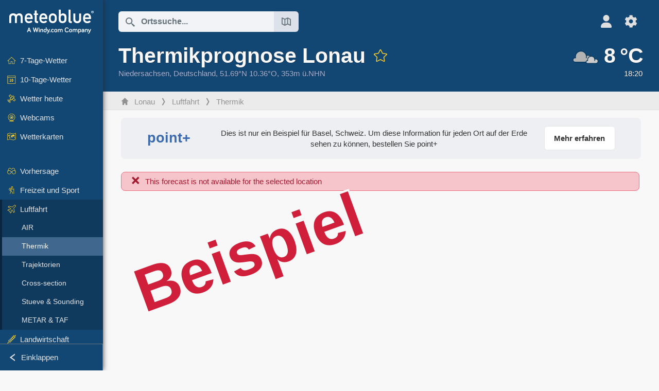

--- FILE ---
content_type: text/html; charset=UTF-8
request_url: https://www.meteoblue.com/de/wetter/aviation/thermal/lonau_deutschland_2875999
body_size: 14947
content:


<!DOCTYPE html>
<html lang="de">

    
    <head prefix="og: http://ogp.me/ns# fb: http://opg.me/ns/fb# place: http://ogp.me/ns/place#">
    

<script>
window.dataLayer = window.dataLayer || [];

/* https://developers.google.com/tag-platform/tag-manager/datalayer */
dataLayer.push({
  'pagePath': '/weather/aviation/thermal',
  'visitorType': 'visitor',
  'language': 'de'
});
// https://developers.google.com/tag-platform/gtagjs/configure
function gtag(){dataLayer.push(arguments)};

// Disabled, since it possibly breaks Google Analytics tracking - 2025-11-17
// gtag('consent', 'default', {
//     'ad_storage': 'denied',
//     'analytics_storage': 'denied',
//     'ad_user_data': 'denied',
//     'ad_personalization': 'denied',
//     'wait_for_update': 500,
// });
</script>
<!-- Google Tag Manager -->
<script>(function(w,d,s,l,i){w[l]=w[l]||[];w[l].push({'gtm.start':
new Date().getTime(),event:'gtm.js'});var f=d.getElementsByTagName(s)[0],
j=d.createElement(s),dl=l!='dataLayer'?'&l='+l:'';j.async=true;j.src=
'https://www.googletagmanager.com/gtm.js?id='+i+dl;f.parentNode.insertBefore(j,f);
})(window,document,'script','dataLayer','GTM-NCD5HRF');</script>
<!-- End Google Tag Manager -->
<script>
// foreach experienceImpressions
</script>


    <meta http-equiv="X-UA-Compatible" content="IE=edge">
    <meta http-equiv="Content-Type" content="text/html;charset=UTF-8">
            <meta name="robots" content="NOINDEX">
    
        <meta name="viewport" content="width=device-width, initial-scale=1.0">

            <meta name="description" content="Flugbedingungen für Gleitschirmfliegen, Segelfliegen und Ballonfahren für Lonau. ✓ Thermik ✓ Oberflächenbedingungen ✓ Stabilitätsindizes ✓ Wind">
    
    
    <link rel="stylesheet" type="text/css" href="https://static.meteoblue.com/build/website.740/styles/main.css" />
<link rel="stylesheet" type="text/css" href="https://static.meteoblue.com/build/website.740/styles/print.css" media="print" />

    
    <link rel="shortcut icon" href="/favicon.ico">

    
    <meta name="image" content="https://static.meteoblue.com/assets/images/logo/meteoblue_tile_large.png">


<meta property="og:title" content="Thermikprognose Lonau - meteoblue">
<meta property="og:type" content="website">
<meta property="og:image" content="https://static.meteoblue.com/assets/images/logo/meteoblue_tile_large.png">
<meta property="og:url" content="https://www.meteoblue.com/de/wetter/aviation/thermal/lonau_deutschland_2875999">
<meta property="og:description"
      content="Flugbedingungen für Gleitschirmfliegen, Segelfliegen und Ballonfahren für Lonau. ✓ Thermik ✓ Oberflächenbedingungen ✓ Stabilitätsindizes ✓ Wind">
<meta property="og:site_name" content="meteoblue">
<meta property="og:locale" content="de_DE">
    <meta property="place:location:latitude" content="51.6909">
    <meta property="place:location:longitude" content="10.3577">
    <meta property="place:location:altitude" content="353">


    <meta name="twitter:card" content="summary_large_image">
    <meta name="twitter:image" content="https://static.meteoblue.com/assets/images/logo/meteoblue_tile_large.png">
<meta name="twitter:site" content="@meteoblue">
<meta name="twitter:creator" content="@meteoblue">
<meta name="twitter:title"   content="Thermikprognose Lonau - meteoblue">
<meta name="twitter:description"
      content="Flugbedingungen für Gleitschirmfliegen, Segelfliegen und Ballonfahren für Lonau. ✓ Thermik ✓ Oberflächenbedingungen ✓ Stabilitätsindizes ✓ Wind">

<meta name="twitter:app:name:iphone" content="meteoblue">
<meta name="twitter:app:id:iphone" content="994459137">



    <link rel="alternate" hreflang="ar" href="https://www.meteoblue.com/ar/weather/aviation/thermal/lonau_%d8%a3%d9%84%d9%85%d8%a7%d9%86%d9%8a%d8%a7_2875999"/>
    <link rel="alternate" hreflang="bg" href="https://www.meteoblue.com/bg/%D0%B2%D1%80%D0%B5%D0%BC%D0%B5%D1%82%D0%BE/aviation/thermal/lonau_%d0%93%d0%b5%d1%80%d0%bc%d0%b0%d0%bd%d0%b8%d1%8f_2875999"/>
    <link rel="alternate" hreflang="cs" href="https://www.meteoblue.com/cs/po%C4%8Das%C3%AD/aviation/thermal/lonau_n%c4%9bmecko_2875999"/>
    <link rel="alternate" hreflang="de" href="https://www.meteoblue.com/de/wetter/aviation/thermal/lonau_deutschland_2875999"/>
    <link rel="alternate" hreflang="el" href="https://www.meteoblue.com/el/%CE%BA%CE%B1%CE%B9%CF%81%CF%8C%CF%82/aviation/thermal/lonau_%ce%93%ce%b5%cf%81%ce%bc%ce%b1%ce%bd%ce%af%ce%b1_2875999"/>
    <link rel="alternate" hreflang="en" href="https://www.meteoblue.com/en/weather/aviation/thermal/lonau_germany_2875999"/>
    <link rel="alternate" hreflang="es" href="https://www.meteoblue.com/es/tiempo/aviation/thermal/lonau_alemania_2875999"/>
    <link rel="alternate" hreflang="fr" href="https://www.meteoblue.com/fr/meteo/aviation/thermal/lonau_allemagne_2875999"/>
    <link rel="alternate" hreflang="hr" href="https://www.meteoblue.com/hr/weather/aviation/thermal/lonau_federal-republic-of-germany_2875999"/>
    <link rel="alternate" hreflang="hu" href="https://www.meteoblue.com/hu/id%C5%91j%C3%A1r%C3%A1s/aviation/thermal/lonau_n%c3%a9metorsz%c3%a1g_2875999"/>
    <link rel="alternate" hreflang="it" href="https://www.meteoblue.com/it/tempo/aviation/thermal/lonau_germania_2875999"/>
    <link rel="alternate" hreflang="ka" href="https://www.meteoblue.com/ka/%E1%83%90%E1%83%9B%E1%83%98%E1%83%9C%E1%83%93%E1%83%98/aviation/thermal/lonau_%e1%83%92%e1%83%94%e1%83%a0%e1%83%9b%e1%83%90%e1%83%9c%e1%83%98%e1%83%90_2875999"/>
    <link rel="alternate" hreflang="nl" href="https://www.meteoblue.com/nl/weer/aviation/thermal/lonau_duitsland_2875999"/>
    <link rel="alternate" hreflang="pl" href="https://www.meteoblue.com/pl/pogoda/aviation/thermal/lonau_niemcy_2875999"/>
    <link rel="alternate" hreflang="pt" href="https://www.meteoblue.com/pt/tempo/aviation/thermal/lonau_alemanha_2875999"/>
    <link rel="alternate" hreflang="ro" href="https://www.meteoblue.com/ro/vreme/aviation/thermal/lonau_germania_2875999"/>
    <link rel="alternate" hreflang="ru" href="https://www.meteoblue.com/ru/%D0%BF%D0%BE%D0%B3%D0%BE%D0%B4%D0%B0/aviation/thermal/lonau_%d0%93%d0%b5%d1%80%d0%bc%d0%b0%d0%bd%d0%b8%d1%8f_2875999"/>
    <link rel="alternate" hreflang="sk" href="https://www.meteoblue.com/sk/po%C4%8Dasie/aviation/thermal/lonau_nemecko_2875999"/>
    <link rel="alternate" hreflang="sr" href="https://www.meteoblue.com/sr/vreme/aviation/thermal/lonau_%d0%9d%d0%b5%d0%bc%d0%b0%d1%87%d0%ba%d0%b0_2875999"/>
    <link rel="alternate" hreflang="tr" href="https://www.meteoblue.com/tr/hava/aviation/thermal/lonau_almanya_2875999"/>
    <link rel="alternate" hreflang="uk" href="https://www.meteoblue.com/uk/weather/aviation/thermal/lonau_federal-republic-of-germany_2875999"/>

    
        <title>Thermikprognose Lonau - meteoblue</title>

            
        <script async src="https://securepubads.g.doubleclick.net/tag/js/gpt.js"></script>
    
    
    
    <meta name="apple-itunes-app" content="app-id=994459137">

    
    <link rel="manifest" href="/de/index/manifest">

    <script>
        let deferredPrompt;

        window.addEventListener('beforeinstallprompt', (e) => {
            e.preventDefault();
            deferredPrompt = e;
            const banner = document.getElementById('app-download-banner');
            if (banner) banner.style.display = 'flex';
        });
    </script>
</head>

    <body class="     wide                        ">
                    <!-- Google Tag Manager (noscript) -->
            <noscript><iframe src="https://www.googletagmanager.com/ns.html?id=GTM-NCD5HRF"
            height="0" width="0" style="display:none;visibility:hidden"></iframe></noscript>
            <!-- End Google Tag Manager (noscript) -->
                <script>
            window.locationSearchUrl = "";
        </script>

        
            
    <div id="navigation_scroll_container" class="navigation-scroll-container">
        <nav id="main_navigation" class="main-navigation">
                            <a title="meteoblue" href="/de/wetter/vorhersage/woche" class="menu-logo" aria-label="Startseite"></a>
                        <ul class="nav" itemscope="itemscope" itemtype="http://schema.org/SiteNavigationElement"><li class=""><a href="/de/wetter/woche/lonau_deutschland_2875999" class="icon-7-day nav-icon" itemprop="url" title="7-Tage-Wetter"><span itemprop="name">7-Tage-Wetter</span></a></li><li class=""><a href="/de/wetter/10-tage/lonau_deutschland_2875999" class="icon-10-day nav-icon" itemprop="url" title="10-Tage-Wetter"><span itemprop="name">10-Tage-Wetter</span></a></li><li class=""><a href="/de/wetter/heute/lonau_deutschland_2875999" class="icon-current nav-icon" itemprop="url" title="Wetter heute"><span itemprop="name">Wetter heute</span></a></li><li class=""><a href="/de/wetter/webcams/lonau_deutschland_2875999" class="icon-webcam nav-icon" itemprop="url" title="Webcams"><span itemprop="name">Webcams</span></a></li><li class=" section-end"><a href="/de/wetter/maps/lonau_deutschland_2875999" class="icon-weather-maps nav-icon" itemprop="url" title="Wetterkarten"><span itemprop="name">Wetterkarten</span></a></li><li class=" extendable"><a href="#" class="icon-forecast nav-icon" itemprop="url" target=""><span itemprop="name">Vorhersage</span></a><ul><li class=""><a href="javascript:void(0)" itemprop="url" data-url="/de/wetter/vorhersage/meteogramweb/lonau_deutschland_2875999"><span itemprop="name">Meteogramme</span></a></li><li class=""><a href="javascript:void(0)" itemprop="url" data-url="/de/wetter/vorhersage/multimodel/lonau_deutschland_2875999"><span itemprop="name">MultiModel</span></a></li><li class=""><a href="javascript:void(0)" itemprop="url" data-url="/de/wetter/vorhersage/multimodelensemble/lonau_deutschland_2875999"><span itemprop="name">MultiModel-Ensemble</span></a></li><li class=""><a href="javascript:void(0)" itemprop="url" data-url="/de/wetter/vorhersage/seasonaloutlook/lonau_deutschland_2875999"><span itemprop="name">Saisonale Vorhersage</span></a></li><li class=""><a href="/de/wetter/warnings/index/lonau_deutschland_2875999" itemprop="url"><span itemprop="name">Wetterwarnungen</span></a></li></ul></li><li class=" extendable"><a href="#" class="icon-outdoor-sports nav-icon" itemprop="url" target=""><span itemprop="name">Freizeit und Sport</span></a><ul><li class=""><a href="javascript:void(0)" itemprop="url" data-url="/de/wetter/outdoorsports/where2go/lonau_deutschland_2875999"><span itemprop="name">where2go</span></a></li><li class=""><a href="javascript:void(0)" itemprop="url" data-url="/de/wetter/outdoorsports/snow/lonau_deutschland_2875999"><span itemprop="name">Schnee</span></a></li><li class=""><a href="javascript:void(0)" itemprop="url" data-url="/de/wetter/outdoorsports/seasurf/lonau_deutschland_2875999"><span itemprop="name">Meer und Surfen</span></a></li><li class=""><a href="/de/wetter/outdoorsports/seeing/lonau_deutschland_2875999" itemprop="url"><span itemprop="name">Astronomy Seeing</span></a></li><li class=""><a href="/de/wetter/outdoorsports/airquality/lonau_deutschland_2875999" itemprop="url"><span itemprop="name">Luftqualität und Pollen</span></a></li></ul></li><li class=" extendable extend"><a href="#" class="icon-aviation nav-icon" itemprop="url" target=""><span itemprop="name">Luftfahrt</span></a><ul><li class=""><a href="javascript:void(0)" itemprop="url" data-url="/de/wetter/aviation/air/lonau_deutschland_2875999"><span itemprop="name">AIR</span></a></li><li class="active"><a href="javascript:void(0)" itemprop="url" data-url="/de/wetter/aviation/thermal/lonau_deutschland_2875999"><span itemprop="name">Thermik</span></a></li><li class=""><a href="javascript:void(0)" itemprop="url" data-url="/de/wetter/aviation/trajectories/lonau_deutschland_2875999"><span itemprop="name">Trajektorien</span></a></li><li class=""><a href="javascript:void(0)" itemprop="url" data-url="/de/wetter/aviation/crosssection/lonau_deutschland_2875999"><span itemprop="name">Cross-section</span></a></li><li class=""><a href="javascript:void(0)" itemprop="url" data-url="/de/wetter/aviation/stuve/lonau_deutschland_2875999"><span itemprop="name">Stueve &amp; Sounding</span></a></li><li class=""><a href="/de/wetter/maps/index/lonau_deutschland_2875999#map=metar~metarflightcondition~none~none~none" itemprop="url"><span itemprop="name">METAR &amp; TAF</span></a></li></ul></li><li class=" extendable"><a href="#" class="icon-agriculture nav-icon" itemprop="url" target=""><span itemprop="name">Landwirtschaft</span></a><ul><li class=""><a href="javascript:void(0)" itemprop="url" data-url="/de/wetter/agriculture/meteogramagro/lonau_deutschland_2875999"><span itemprop="name">Meteogramm AGRO</span></a></li><li class=""><a href="javascript:void(0)" itemprop="url" data-url="/de/wetter/agriculture/sowing/lonau_deutschland_2875999"><span itemprop="name">Saatfenster</span></a></li><li class=""><a href="javascript:void(0)" itemprop="url" data-url="/de/wetter/agriculture/spraying/lonau_deutschland_2875999"><span itemprop="name">Spritzfenster</span></a></li><li class=""><a href="javascript:void(0)" itemprop="url" data-url="/de/wetter/agriculture/soiltrafficability/lonau_deutschland_2875999"><span itemprop="name">Bodenbefahrbarkeit</span></a></li></ul></li><li class=" section-end extendable"><a href="/de/wetter/historyclimate/climatemodelled/lonau_deutschland_2875999" class="icon-history-climate nav-icon" itemprop="url"><span itemprop="name">Historie und Klima</span></a><ul><li class=""><a href="javascript:void(0)" itemprop="url" data-url="/de/climate-change/lonau_deutschland_2875999"><span itemprop="name">Klimawandel</span></a></li><li class=""><a href="/de/wetter/historyclimate/climatemodelled/lonau_deutschland_2875999" itemprop="url"><span itemprop="name">Klima (Modelliert)</span></a></li><li class=""><a href="javascript:void(0)" itemprop="url" data-url="/de/wetter/historyclimate/climateobserved/lonau_deutschland_2875999"><span itemprop="name">Klima (Messung)</span></a></li><li class=""><a href="javascript:void(0)" itemprop="url" data-url="/de/wetter/historyclimate/verificationshort/lonau_deutschland_2875999"><span itemprop="name">Kurzzeit-Verifikation</span></a></li><li class=""><a href="/de/wetter/historyclimate/weatherarchive/lonau_deutschland_2875999" itemprop="url"><span itemprop="name">Wetterarchiv</span></a></li><li class=""><a href="javascript:void(0)" itemprop="url" data-url="/de/wetter/historyclimate/climatecomparison/lonau_deutschland_2875999"><span itemprop="name">Klima-Vergleich</span></a></li></ul></li><li class=" extendable"><a href="/de/pointplus" class="icon-products nav-icon" itemprop="url"><span itemprop="name">Produkte</span></a><ul><li class=""><a rel="noreferrer" href="https://content.meteoblue.com/de/" itemprop="url" target="_blank"><span class="external-positive glyph" itemprop="name">&nbsp;Überblick</span></a></li><li class=""><a rel="noreferrer" href="https://content.meteoblue.com/de/business-solutions/weather-apis" itemprop="url" target="_blank"><span class="external-positive glyph" itemprop="name">&nbsp;Wetter API</span></a></li><li class=""><a href="/de/ad-free" itemprop="url"><span itemprop="name">Ad-free</span></a></li><li class=""><a href="/de/pointplus" itemprop="url"><span itemprop="name">point+</span></a></li><li class=""><a href="/de/historyplus" itemprop="url"><span itemprop="name">history+</span></a></li><li class=""><a href="/de/climateplus" itemprop="url"><span itemprop="name">climate+</span></a></li><li class=""><a href="/de/products/cityclimate" itemprop="url"><span itemprop="name">Städtische Wärmekarten</span></a></li><li class=""><a rel="noreferrer" href="https://play.google.com/store/apps/details?id=com.meteoblue.droid&amp;utm_source=Website&amp;utm_campaign=Permanent" itemprop="url" target="_blank"><span class="external-positive glyph" itemprop="name">&nbsp;Android App</span></a></li><li class=""><a rel="noreferrer" href="https://itunes.apple.com/app/meteoblue/id994459137" itemprop="url" target="_blank"><span class="external-positive glyph" itemprop="name">&nbsp;App iPhone</span></a></li></ul></li><li class=" extendable"><a href="#" class="icon-widget nav-icon" itemprop="url" target=""><span itemprop="name">Widgets</span></a><ul><li class=""><a href="javascript:void(0)" itemprop="url" data-url="/de/wetter/widget/setupmap/lonau_deutschland_2875999"><span itemprop="name">Wetterkarten Widget</span></a></li><li class=""><a href="javascript:void(0)" itemprop="url" data-url="/de/wetter/widget/setupheatmap/lonau_deutschland_2875999"><span itemprop="name">Widget Urbane Karten</span></a></li><li class=""><a href="javascript:void(0)" itemprop="url" data-url="/de/wetter/widget/setupthree/lonau_deutschland_2875999"><span itemprop="name">Wetter Widget 3h</span></a></li><li class=""><a href="javascript:void(0)" itemprop="url" data-url="/de/wetter/widget/setupday/lonau_deutschland_2875999"><span itemprop="name">Wetter Widget Tag</span></a></li><li class=""><a href="javascript:void(0)" itemprop="url" data-url="/de/wetter/widget/setupseeing/lonau_deutschland_2875999"><span itemprop="name">Astronomy Widget</span></a></li><li class=""><a href="javascript:void(0)" itemprop="url" data-url="/de/wetter/widget/setupmeteogram/lonau_deutschland_2875999"><span itemprop="name">Meteogramm Widget</span></a></li><li class=""><a href="/de/wetter/meteotv/overview/lonau_deutschland_2875999" class="meteotv nav-icon" itemprop="url" title="meteoTV"><span itemprop="name">meteoTV</span></a></li></ul></li><li class=" section-end extendable"><a href="/de/blog/article/news" class="icon-news nav-icon" itemprop="url"><span itemprop="name">Neuigkeiten</span></a><ul><li class=""><a href="/de/blog/article/news" itemprop="url"><span itemprop="name">Neuigkeiten</span></a></li><li class=""><a href="/de/blog/article/weathernews" itemprop="url"><span itemprop="name">Wetternews</span></a></li></ul></li></ul>            <ul class="nav collapse-button">
                <li id="button_collapse" class="button-collapse glyph" title="Einklappen">Einklappen</li>
                <li id="button_expand" class="button-expand glyph" title="Erweitern"></li>
            </ul>
        </nav>
    </div>

    
    
    <script>
        try{
            if( window.localStorage !== undefined && window.localStorage !== null){
                const navigationJson = localStorage.getItem('navigation');
                if (navigationJson !== null && navigationJson !== undefined) {
                    const navigationSettings = JSON.parse(navigationJson);
                    if (navigationSettings.collapsed) {
                        document.body.classList.add("nav-collapsed");
                    }
                }
            }
        } catch (err){
            console.error(err);
        }
    </script>

                    <div class="page-header  ">
        
    <div id="app-download-banner" class="app-download-banner">
        <span class="glyph close" onclick="document.getElementById('app-download-banner').style.display = 'none'"></span>
        <div>Laden Sie die meteoblue-App herunter</div>
        <button class="btn" id="install-app-button" onclick="deferredPrompt.prompt()">
            Herunterladen        </button>
    </div>
    <script>
        if (deferredPrompt !== undefined) {
            document.getElementById('app-download-banner').style.display = 'flex';
        }
    </script>

    
    <div class="intro">
        <div class="topnav">
            <div class="wrapper ">
                <div class="header-top">
                                            <div class="menu-mobile-container">
                            <a class="menu-mobile-trigger" href="#" aria-label="Menü">
                                <span class="fasvg-36 fa-bars"></span>
                            </a>
                            <div id="menu_mobile" class="menu-mobile">
                                <a href="/de/wetter/vorhersage/woche" class="menu-logo " aria-label="Startseite"></a>
                                <div class="menu-mobile-trigger close-menu-mobile">
                                    <span class="close-drawer">×</span>
                                </div>
                            </div>
                        </div>
                    
                                            <div class="location-box">
                            <div class="location-selection primary">
                                <div id="location_search" class="location-search">
                                    <form id="locationform" class="locationform" method="get"
                                        action="/de/wetter/search/index">
                                        <input id="gls"
                                            class="searchtext"
                                            type="text"
                                            value=""
                                            data-mbdescription="Ortssuche"                                            data-mbautoset="1"
                                            data-role="query"
                                            name="query"
                                            autocomplete="off"
                                            tabindex="0"
                                            placeholder="Ortssuche..."                                            onclick="if(this.value == 'Ortssuche...') {this.value=''}">
                                        </input>
                                        <label for="gls">Ortssuche</label>                                        
                                        <button type="submit" aria-label="Absenden">
                                        </button>
                                        <button id="gls_map" class="location-map" href="#" aria-label="Karte öffnen"> 
                                            <span class="fasvg-18 fa-map-search"></span>
                                        </button>
                                        <button id="gps" class="location-gps" href="#" aria-label="In der Nähe"> 
                                            <span class="fasvg-18 fa-location-search"></span>
                                        </button>
                                        <div class="results"></div>
                                    </form>
                                </div>
                            </div>
                        </div>
                    
                    <div class="additional-settings ">
                        <div id="user" class="button settings2">
                                                            <div class="inner">
                                    <a href="/de/user/login/index" aria-label="Profil">
                                        <span class="fasvg-25 fa-user-light"></span>
                                    </a>
                                </div>
                                                    </div>


                        <div id="settings" class="button settings">
                            <div class="inner">
                                <a href="#" aria-label="Einstellungen">
                                    <span class="fasvg-25 fa-cog"></span>
                                </a>
                            </div>

                            <div class="matches" style="display: none;">
                                
                                <h2>Sprache</h2>
                                <ul class="matches-group wide">
                                                                            <li style="direction: rtl;">
                                                                                        <a hreflang="ar"  href="https://www.meteoblue.com/ar/weather/aviation/thermal/lonau_%d8%a3%d9%84%d9%85%d8%a7%d9%86%d9%8a%d8%a7_2875999">عربي</a>

                                        </li>
                                                                            <li>
                                                                                        <a hreflang="bg"  href="https://www.meteoblue.com/bg/%D0%B2%D1%80%D0%B5%D0%BC%D0%B5%D1%82%D0%BE/aviation/thermal/lonau_%d0%93%d0%b5%d1%80%d0%bc%d0%b0%d0%bd%d0%b8%d1%8f_2875999">Български</a>

                                        </li>
                                                                            <li>
                                                                                        <a hreflang="cs"  href="https://www.meteoblue.com/cs/po%C4%8Das%C3%AD/aviation/thermal/lonau_n%c4%9bmecko_2875999">Čeština</a>

                                        </li>
                                                                            <li class="selected">
                                                                                        <a hreflang="de"  href="https://www.meteoblue.com/de/wetter/aviation/thermal/lonau_deutschland_2875999">Deutsch</a>

                                        </li>
                                                                            <li>
                                                                                        <a hreflang="el"  href="https://www.meteoblue.com/el/%CE%BA%CE%B1%CE%B9%CF%81%CF%8C%CF%82/aviation/thermal/lonau_%ce%93%ce%b5%cf%81%ce%bc%ce%b1%ce%bd%ce%af%ce%b1_2875999">Ελληνικά</a>

                                        </li>
                                                                            <li>
                                                                                        <a hreflang="en"  href="https://www.meteoblue.com/en/weather/aviation/thermal/lonau_germany_2875999">English</a>

                                        </li>
                                                                            <li>
                                                                                        <a hreflang="es"  href="https://www.meteoblue.com/es/tiempo/aviation/thermal/lonau_alemania_2875999">Español</a>

                                        </li>
                                                                            <li>
                                                                                        <a hreflang="fr"  href="https://www.meteoblue.com/fr/meteo/aviation/thermal/lonau_allemagne_2875999">Français</a>

                                        </li>
                                                                            <li>
                                                                                        <a hreflang="hr"  href="https://www.meteoblue.com/hr/weather/aviation/thermal/lonau_federal-republic-of-germany_2875999">Hrvatski</a>

                                        </li>
                                                                            <li>
                                                                                        <a hreflang="hu"  href="https://www.meteoblue.com/hu/id%C5%91j%C3%A1r%C3%A1s/aviation/thermal/lonau_n%c3%a9metorsz%c3%a1g_2875999">Magyar</a>

                                        </li>
                                                                            <li>
                                                                                        <a hreflang="it"  href="https://www.meteoblue.com/it/tempo/aviation/thermal/lonau_germania_2875999">Italiano</a>

                                        </li>
                                                                            <li>
                                                                                        <a hreflang="ka"  href="https://www.meteoblue.com/ka/%E1%83%90%E1%83%9B%E1%83%98%E1%83%9C%E1%83%93%E1%83%98/aviation/thermal/lonau_%e1%83%92%e1%83%94%e1%83%a0%e1%83%9b%e1%83%90%e1%83%9c%e1%83%98%e1%83%90_2875999">ქართული ენა</a>

                                        </li>
                                                                            <li>
                                                                                        <a hreflang="nl"  href="https://www.meteoblue.com/nl/weer/aviation/thermal/lonau_duitsland_2875999">Nederlands</a>

                                        </li>
                                                                            <li>
                                                                                        <a hreflang="pl"  href="https://www.meteoblue.com/pl/pogoda/aviation/thermal/lonau_niemcy_2875999">Polski</a>

                                        </li>
                                                                            <li>
                                                                                        <a hreflang="pt"  href="https://www.meteoblue.com/pt/tempo/aviation/thermal/lonau_alemanha_2875999">Português</a>

                                        </li>
                                                                            <li>
                                                                                        <a hreflang="ro"  href="https://www.meteoblue.com/ro/vreme/aviation/thermal/lonau_germania_2875999">Română</a>

                                        </li>
                                                                            <li>
                                                                                        <a hreflang="ru"  href="https://www.meteoblue.com/ru/%D0%BF%D0%BE%D0%B3%D0%BE%D0%B4%D0%B0/aviation/thermal/lonau_%d0%93%d0%b5%d1%80%d0%bc%d0%b0%d0%bd%d0%b8%d1%8f_2875999">Pусский</a>

                                        </li>
                                                                            <li>
                                                                                        <a hreflang="sk"  href="https://www.meteoblue.com/sk/po%C4%8Dasie/aviation/thermal/lonau_nemecko_2875999">Slovenský</a>

                                        </li>
                                                                            <li>
                                                                                        <a hreflang="sr"  href="https://www.meteoblue.com/sr/vreme/aviation/thermal/lonau_%d0%9d%d0%b5%d0%bc%d0%b0%d1%87%d0%ba%d0%b0_2875999">Srpski</a>

                                        </li>
                                                                            <li>
                                                                                        <a hreflang="tr"  href="https://www.meteoblue.com/tr/hava/aviation/thermal/lonau_almanya_2875999">Türkçe</a>

                                        </li>
                                                                            <li>
                                                                                        <a hreflang="uk"  href="https://www.meteoblue.com/uk/weather/aviation/thermal/lonau_federal-republic-of-germany_2875999">Українська</a>

                                        </li>
                                                                    </ul>
                                
                                <h2>Temperatur</h2>
                                <ul class="matches-group">
                                                                            <li class="selected">
                                            <a href="https://www.meteoblue.com/de/wetter/aviation/thermal/lonau_deutschland_2875999" class="unit" data-type="temp"
                                            data-unit="CELSIUS">°C</a>
                                        </li>
                                                                            <li>
                                            <a href="https://www.meteoblue.com/de/wetter/aviation/thermal/lonau_deutschland_2875999" class="unit" data-type="temp"
                                            data-unit="FAHRENHEIT">°F</a>
                                        </li>
                                                                    </ul>
                                
                                <h2>Windgeschwindigkeit</h2>
                                <ul class="matches-group">
                                                                            <li>
                                            <a href="https://www.meteoblue.com/de/wetter/aviation/thermal/lonau_deutschland_2875999" class="unit" data-type="speed"
                                            data-unit="BEAUFORT">bft</a>
                                        </li>
                                                                            <li class="selected">
                                            <a href="https://www.meteoblue.com/de/wetter/aviation/thermal/lonau_deutschland_2875999" class="unit" data-type="speed"
                                            data-unit="KILOMETER_PER_HOUR">km/h</a>
                                        </li>
                                                                            <li>
                                            <a href="https://www.meteoblue.com/de/wetter/aviation/thermal/lonau_deutschland_2875999" class="unit" data-type="speed"
                                            data-unit="METER_PER_SECOND">m/s</a>
                                        </li>
                                                                            <li>
                                            <a href="https://www.meteoblue.com/de/wetter/aviation/thermal/lonau_deutschland_2875999" class="unit" data-type="speed"
                                            data-unit="MILE_PER_HOUR">mph</a>
                                        </li>
                                                                            <li>
                                            <a href="https://www.meteoblue.com/de/wetter/aviation/thermal/lonau_deutschland_2875999" class="unit" data-type="speed"
                                            data-unit="KNOT">kn</a>
                                        </li>
                                                                    </ul>
                                
                                <h2>Niederschlag</h2>
                                <ul class="matches-group">
                                                                            <li class="selected">
                                            <a href="https://www.meteoblue.com/de/wetter/aviation/thermal/lonau_deutschland_2875999" class="unit" data-type="precip"
                                            data-unit="MILLIMETER">mm</a>
                                        </li>
                                                                            <li>
                                            <a href="https://www.meteoblue.com/de/wetter/aviation/thermal/lonau_deutschland_2875999" class="unit" data-type="precip"
                                            data-unit="INCH">in</a>
                                        </li>
                                                                    </ul>
                                <h2>Darkmode</h2>
                                <ul class="matches-group"> 
                                    <input class="switch darkmode-switch" role="switch" type="checkbox" data-cy="switchDarkmode" >
                                </ul>
                            </div>
                        </div>
                    </div>
                </div>

                <div class="print" style="display: none">
                    <img loading="lazy" class="logo" src="https://static.meteoblue.com/assets/images/logo/meteoblue_logo_v2.0.svg"
                        alt="meteoblue-logo">
                    <div class="qr-code"></div>
                </div>
            </div>
        </div>
    </div>

    
            <div class="header-lower">
            <header>
                <div id="header" class="header" itemscope itemtype="http://schema.org/Place">
                    <div class="wrapper  current-wrapper">
                        <div class="current-heading" itemscope itemtype="http://schema.org/City">
                            <h1 itemprop="name"
                                content="Lonau"
                                class="main-heading">Thermikprognose Lonau                                                                                                            <div id="add_fav" class="add-fav">
                                            <a name="favourites_add" title="Zu Favoriten hinzufügen" class="add-fav-signup" href="/de/user/login/index" aria-label="Zu Favoriten hinzufügen">
                                                <span class="fasvg-28 fa-star"></span>
                                            </a>
                                        </div>
                                                                                                </h1>

                            <div class="location-description  location-text ">
            <span itemscope itemtype="http://schema.org/AdministrativeArea">
                        <span class="admin" itemprop="name">
                <a href=/de/region/wetter/satellit/niedersachsen_deutschland_2862926                    rel="nofollow" 
                >
                    Niedersachsen                </a>
            </span>,&nbsp;
        </span>
    
            <span class="country" itemprop="containedInPlace" itemscope itemtype="http://schema.org/Country">
            <span itemprop="name">
                <a href=/de/country/wetter/satellit/deutschland_deutschland_2921044                    rel="nofollow" 
                >
                    Deutschland                </a>
            </span>,&nbsp;
        </span>
    
    <span itemprop="geo" itemscope itemtype="http://schema.org/GeoCoordinates">
        <span class="coords">51.69°N 10.36°O,&nbsp;</span>
        <meta itemprop="latitude" content="51.69"/>
        <meta itemprop="longitude" content="10.36"/>

                    353m ü.NHN            <meta itemprop="elevation" content="353"/>
            </span>

    </div>


                        </div>

                        
                                                    <a  class="current-weather "
                                href="/de/wetter/vorhersage/aktuell/lonau_deutschland_2875999"
                                aria-label="Aktuelles Wetter">
                                <div class="current-picto-and-temp">
                                    <span class="current-picto">
                                                                                                                        <img
                                            src="https://static.meteoblue.com/assets/images/picto/22_night.svg"
                                            title="Bedeckt"
                                        />
                                    </span>
                                    <div class="h1 current-temp">
                                        8&thinsp;°C                                    </div>
                                </div>
                                <div class="current-description ">
                                                                        <span >18:20   </span> 
                                </div>
                            </a>
                                            </div>
                </div>
            </header>
        </div>
    
            <div class="breadcrumb-outer">
            <div class="wrapper ">
                                 <ol class="breadcrumbs" itemscope="itemscope" itemtype="http://schema.org/BreadcrumbList"><li itemprop="itemListElement" itemscope="itemscope" itemtype="http://schema.org/ListItem"><a href="/de/wetter/woche/lonau_deutschland_2875999" class="home" itemprop="item"><span itemprop="name">Lonau</span></a><meta itemprop="position" content="1"></meta></li><li itemprop="itemListElement" itemscope="itemscope" itemtype="http://schema.org/ListItem"><a href="/de/#" class="icon-aviation nav-icon" itemprop="item"><span itemprop="name">Luftfahrt</span></a><meta itemprop="position" content="2"></meta></li><li itemprop="itemListElement" itemscope="itemscope" itemtype="http://schema.org/ListItem"><a href="/de/wetter/aviation/thermal/lonau_deutschland_2875999" itemprop="item"><span itemprop="name">Thermik</span></a><meta itemprop="position" content="3"></meta></li></ol>                            </div>
        </div>
        
</div>
    
<!-- MOBILE AD  -->


        
        
        
<div id="wrapper-main" class="wrapper-main">

    <div class="wrapper ">
                    
            
            <main class="main">
                <div class="grid">
                    

<div id="content" class="bloo">
    <div class="col-12">
            <a class="promotion" href="/de/pointplus">
    <div class="promotion ">
        <span class="product ">point+</span>
                    <span class="description">Dies ist nur ein Beispiel für Basel, Schweiz. Um diese Information für jeden Ort auf der Erde sehen zu können, bestellen Sie point+</span>
                <span class="more">Mehr erfahren</span>
    </div>
</a>
<form class="" method="GET" enctype="multipart/form-data" role="form"></form>
<div class="blooimage img-scrollable  demo" data-href="//my.meteoblue.com/images/meteogram_thermal?temperature_units=C&amp;windspeed_units=kmh&amp;precipitation_units=mm&amp;darkmode=false&amp;iso2=ch&amp;lat=47.5584&amp;lon=7.57327&amp;asl=279&amp;tz=Europe%2FZurich&amp;apikey=n4UGDLso3gE6m2YI&amp;lang=de&amp;location_name=Basel&amp;ts=1766254706&amp;sig=daf4022f834fe89291c78e7727d0f275">
    <div class='loading'></div><img src='[data-uri]' class='image-lazyload' data-original='//my.meteoblue.com/images/meteogram_thermal?temperature_units=C&amp;windspeed_units=kmh&amp;precipitation_units=mm&amp;darkmode=false&amp;iso2=ch&amp;lat=47.5584&amp;lon=7.57327&amp;asl=279&amp;tz=Europe%2FZurich&amp;dpi=72&amp;apikey=n4UGDLso3gE6m2YI&amp;lang=de&amp;location_name=Basel&amp;ts=1766254706&amp;sig=6d9d7312543e6b75981cee05780f08d8'   alt='meteoblue'/>    
            <span class="sample">Beispiel</span>
    </div>
    </div>

    <div class="bottom-links">
        <span>
        <a target="_blank" rel="noreferrer" href="//content.meteoblue.com/de/content/view/full/5165">
            <span class="glyph help">
                Hilfe anzeigen            </span>
        </a>
    </span>
    
    </div>
</div>
<div>
    <div class="col-12">
        <p>The thermal and soaring forecast contains the most dense atmospheric data we ever put in a diagram to
            forecast flight conditions for paragliding, soaring and ballooning. The carefully assembled graphs include
            detailed information about surface conditions, stability indices, lapse rate, humidity, clouds and winds. It
            is separated into 4 parts:</p>
        <h3>Surface conditions</h3>
        <p>
            All diagrams show hourly data for Lonau for 3 days. Yellow areas indicate daylight.
        <ul>
            <li><span style="font-weight: bold; color: #f33;">2m temperature</span> and <span
                        style="font-weight: bold; color: #68b1ff;">2m dew point</span>: Equivalent with measurements 2
                meters above ground. The 2m dew point temperature indicates how much water is in the air at ground level,
                from where potential thermals would start. A larger difference between temperature and dew point means
                less humidity and thus a higher cloud base. Fahrenheit is not yet supported.
            </li>
            <li><span style="font-weight: bold; color: #262fff;">Precipitation</span>: Total precipitation (rain,
                convective and snow) in millimeter rain gauge. As it takes a lot of heat to evaporate water, wet ground
                heats slower and is thus less favorable for thermals than dry ground. Also, thermals start earlier in
                dry conditions, when no rainfall happened before.
            </li>
            <li><span style="font-weight: bold;">10m wind</span> and <span style="font-weight: bold; color: #514f52;">80m wind</span>:
                Wind speeds in 10 and 80 meters above ground in kilometers per hour. Thermals develop under calm
                conditions or with light, variable wind. However, with 10 to 20 km/h wind, the thermals tend to be
                better organized. Stronger winds generally means also more wind above, which could produce wind shear,
                destroying the thermals. Look at the wind shear diagram.
            </li>
        </ul>
        </p>
        <h3>Stability indices</h3>
        <p>
            Stability indices should <strong>not</strong> be understood as a summary of thermal conditions. Different
            stability indices often contradict each other and can at best provide some further insight into some aspects
            of soaring conditions. Unfortunately, there is no single index which summarizes the soaring conditions, thus
            consulting the lapse rate and wind shear diagrams shown below provides a much more accurate and conclusive
            picture. All Indices shown are scaled to fit 4 sections: poor, ok, good and excellent. Not all indices are
            reliable in all weather conditions or geographical regions. E.g., in dry climates CAPE and Lifted-Index
            underestimate soaring conditions, because of the low moisture in the atmosphere. On the other hand,
            especially in Winter with dry air, the Soaring-index can be very high, even though conditions are very poor.
        </p>
        <ul>
            <li><strong>Soaring conditions daily summary (ThrHGT)</strong>: For each day the maximum heights of dry 
                thermals as well as the maximum expected soaring height for a glider plane is given. Heights are in 
                meters above sea level. Similar to the other indices, the values are very approximate and not really
                applicable in complex terrain. A value of 0m indicates that dry thermals do not support a glider plane. 
                Furthermore, the thermal index (TI) for 700, 800, 850 and 900 hPa (mb) is forecast. The more negative 
                the thermal index, the stronger the expected thermals:
                <table style="border: 1px solid #000; width: 100%">
                    <tr>
                        <th>Thermal-Index</th>
                        <th>Expected thermals</th>
                    </tr>
                    <tr>
                        <td style="width: 100px">-10 or -8</td>
                        <td>Very good lift and a long soaring day. Thermals are strong enough to hold together even on a
                            windy day.
                        </td>
                    </tr>
                    <tr>
                        <td>-3</td>
                        <td>Very good chance of sailplanes reaching the altitude of this temperature difference.</td>
                    </tr>
                    <tr>
                        <td>-2 to 0</td>
                        <td>A glider probably cannot reach the predicted soaring height.</td>
                    </tr>
                    <tr>
                        <td>above 0</td>
                        <td>Unlikely to reach the indicated thermal or soaring height.</td>
                    </tr>
                </table>
                Remember that the TI is a forecast value. A miss in the forecast maximum or a change in temperature
                aloft can alter the picture considerably.
            </li>
            <li><strong>Updraft velocity / lift (m/s)</strong>: An estimate of the maximum strength of thermals solely
                determined by surface conditions (heat, moisture and solar radiation). Uplift caused by wind is not
                considered (Mountain waves, convergence etc). Minimum 1.5 m/s, good 2 m/s, excellent >2.5 m/s.
            </li>
            <li><strong style="color: #ff419b;">Soaring-Index:</strong> A measure of stability considering temperature
                and humidity between 700 and 850 hPa. Be aware the Soaring-Index values can change significantly during
                summer over short periods of time due to temperature and moisture advection. In the winter, when
                temperatures are very cold, the moisture terms are very small. So, even the Soaring-Index is fairly
                large, it does not mean that conditions are favorable for thunderstorms because of the lack of moisture.
                The index gives no reliable data if the depth of the convection layer ends below 700 hpa.
                <table style="border: 1px solid #000; width: 100%">
                    <tr>
                        <th>Soaring-Index</th>
                        <th>Soaring conditions</th>
                    </tr>
                    <tr>
                        <td style="width: 100px">below -10</td>
                        <td>no or weak thermals</td>
                    </tr>
                    <tr>
                        <td>-10 to 5</td>
                        <td>dry thermals or 1/8 cumulus with moderate thermals</td>
                    </tr>
                    <tr>
                        <td>5 to 15</td>
                        <td>good soaring conditions</td>
                    </tr>
                    <tr>
                        <td>15 to 20</td>
                        <td>good soaring conditions with occasional showers</td>
                    </tr>
                    <tr>
                        <td>20 to 30</td>
                        <td>excellent soaring conditions, but increasing probability of showers and thunderstorms</td>
                    </tr>
                    <tr>
                        <td>above 30</td>
                        <td>more than 60 percent probability of thunderstorms</td>
                    </tr>
                </table>
            </li>
            <li><strong style="color: #ff342c;">Lifted-Index (LI)</strong>: Another measure of instability (negative
                values) or stability (positive values). Be aware that strongly negative values indicate excellent
                soaring conditions, but severe thunderstorms are likely and could be very dangerous.
                <table style="border: 1px solid #000; width: 100%">
                    <tr>
                        <th style="width: 100px">Lifted-Index</th>
                        <th>Soaring conditions</th>
                    </tr>
                    <tr>
                        <td>6 or greater</td>
                        <td>Very stable conditions</td>
                    </tr>
                    <tr>
                        <td>2 to 6</td>
                        <td>Stable conditions. Thunderstorms are not likely</td>
                    </tr>
                    <tr>
                        <td>0 to 2</td>
                        <td>Showers probable. Isolated thunderstorms possible</td>
                    </tr>
                    <tr>
                        <td>0 to -3</td>
                        <td>Slightly Unstable. Thunderstorms possible, With Lifting Mechanism (i.e., cold front, daytime
                            heating, ...)
                        </td>
                    </tr>
                    <tr>
                        <td>-6 to -6</td>
                        <td>Unstable, Thunderstorms Likely, Some Severe With Lifting Mechanism</td>
                    </tr>
                    <tr>
                        <td>below -6</td>
                        <td>Very Unstable, Severe Thunderstorms Likely With Lifting Mechanism</td>
                    </tr>

                </table>
            </li>
            <li><strong style="color: #9738ff;">CAPE (J/kg)</strong>: Convective Available Potential Energy is a measure
                of the atmospheric stability affecting deep convective cloud formation above the boundary layer. Higher
                values indicates larger updraft velocities and greater potential for thunderstorm development. Values
                around or
                greater than 1000 suggest the possibility of severe weather should convective activity develop.
            </li>
        </ul>

        <h3>Lapse Rate / Humidity / Clouds</h3>
        <p>
            This graph shows an atmospheric profile over time and is the most important diagram to estimate soaring
            conditions. It provides an overview of the thermodynamic stability and clouds. The bottom of the diagram
            corresponds to the forecast model ground level, which might differ significantly from the actual location
            height in complex terrain. All color scales are fixed to compare forecasts at different locations and times.
            This diagram can get very crowded with information and thus become very hard to read, but that is a good
            thing because as a rule of thumb: <strong>"The harder to read, the worse the soaring!”</strong> What you are
            looking for are nice clean areas of high reaching dark blue plumes, with a high PBL height and maybe some
            small convective clouds developing above this plume in the afternoon as shown in the picture below.
        </p>
        <div style="float: left; margin-right: 30px;">
            <img style="width: 100%; max-width: 500px;" src="/assets/images/perfectSoaring.png"
                 description="Example meteogram with perfect soaring conditions"/>
        </div>
        <p>
            This is an example of excellent soaring conditions as they occur frequently in Bitterwasser (Namibia), one
            of the best soaring spots in the world. Such conditions will never occur in most places, but you can find
            similar patterns reaching lower altitudes on good days almost everywhere.
        </p>
        <ul>
            <li><strong>Lapse rate</strong> is measured in kelvin per 100m height difference. The exact value is printed
                with white labels on the contour lines. Inversions (very stable conditions) have positive values and are
                colored in yellow to red. The boundary between green and blue corresponds to the standard atmospheric
                conditions. Darker blues indicate conditions favourable for updrafts. Purple areas indicate dry unstable
                conditions which can only exist close the ground or for very short times in the atmosphere. This would
                make even stones fly. Surface instability up to 200 meters above ground is generally not shown.
                Important note: Lapse rate is an average caused by the mixing of up and down drafts. Actual updrafts can
                have much lower lapse rates.
            </li>
            <li><strong>Relative humidity</strong> (thin colored lines): Convective clouds develop more likely in moist
                air.
            </li>
            <li><strong>Convective clouds</strong> (astrix area): when convective clouds start developing, thermal
                soaring is at its best and finding thermals is greatly simplified. Thermals are beneath growing cumulus
                clouds. The convective cloud base is indicated as thick black line. Towering cumulus and cumulonimbus
                clouds have very strong updrafts and can thus become very dangerous.
            </li>
            <li><strong>Cloud cover</strong> (hatched areas): Unless a hatched area is also marked with astrix
                (convective clouds), these clouds are no good for updrafts and also due to shading strongly reduce any
                potential development of updrafts.
            </li>
            <li><strong>PBL height</strong> (thick white line): Planetary Boundary Layer height describes the average
                height a surface air parcel could move upwards. Buoyancy and wind (mechanical mixing) affect this
                height. Mixing due to convective clouds is not considered.
            </li>
        </ul>
        

        <h3>Horizontal Wind / Temperature / Vertical Wind Shear</h3>
        <p>Upper air wind conditions for the next days are displayed here. Strong wind shears are dangerous and should
            be avoided. Already weak wind shears disrupt thermals. The color scales are also fixed.</p>
        <ul>
            <li><strong>Wind speed</strong> (colored background): Purple and dark blue represent calm winds. White
                numbers indicate the actual speed in kilometers per hour. Wind arrows show the horizontal wind direction
                and not up- or downdrafts. A downwards pointing arrow shows a north wind heading towards south.
            </li>
            <li><strong>Temperature lines</strong> (thin colored lines): Small colored numbers show the temperature
                profile over time. Freezing level height (0°C) is marked as thick black line.
            </li>
            <li><strong>Wind shear</strong> (thick colored lines): Wind shear can strongly disorganize thermals.
                Stronger larger thermals are more resistant to wind shear than smaller ones. Generally a shear of 2 km/h
                /100 m distorts thermals so that they are difficult to use. Especially for high values actual wind
                shears might be much stronger than indicated. The forecast values represent hourly mean values not
                resolving gust winds.
            </li>
        </ul>
    </div>


    
    

    
</div>



    <div class="col-12 crosslinks">
        <h2>Weitere Wetterdaten</h2>
        <div class="cross-grid">
                                                <a rel="nofollow" class="cross-item" href="/de/wetter/maps/lonau_deutschland_2875999#map=cloudsAndPrecipitation~hourly~auto~sfc~pressure2mOverlay" aria-label="Wetterkarten">
                        <img class="br-top" loading="lazy" src="https://static.meteoblue.com/assets/images/crosslinks/weathermaps.svg" alt="Wetterkarten">
                        <h3>Wetterkarten</h3>
                     </a>
                                                <a rel="nofollow" class="cross-item" href="javascript:void(0)" data-url="/de/wetter/aviation/air/lonau_deutschland_2875999" aria-label="AIR">
                        <img class="br-top" loading="lazy" src="https://static.meteoblue.com/assets/images/crosslinks/air.svg" alt="AIR">
                        <h3>AIR</h3>
                     </a>
                                                <a rel="nofollow" class="cross-item" href="javascript:void(0)" data-url="/de/wetter/aviation/stuve/lonau_deutschland_2875999" aria-label="Stueve & Sounding">
                        <img class="br-top" loading="lazy" src="https://static.meteoblue.com/assets/images/crosslinks/stueve.svg" alt="Stueve & Sounding">
                        <h3>Stueve & Sounding</h3>
                     </a>
                                                <a rel="nofollow" class="cross-item" href="/de/historyplus" aria-label="history plus">
                        <img class="br-top" loading="lazy" src="https://static.meteoblue.com/assets/images/crosslinks/historyplus.svg" alt="history+">
                        <h3>history+</h3>
                     </a>
                    </div>
    </div>
                </div>
            </main>
            </div>
</div>

        

    
        <div id="to_top" class="to-top">
            <div class="to-top-content">
                <span class="fasvg-18 fa-angle-up-white"></span>
                <span class="to-top-text">Zum Anfang</span>
            </div>
        </div>

        <div class="footer-background">
            <div class="wrapper  footer">
                <div class="footer-group">
                    <ul>
                        <li>
                            <a class="category" href="/de/wetter/woche/index">
                                <span class="fasvg-25 fa-sun"></span>
                                Wettervorhersage                            </a>
                            <ul>
                                <li>
                                    <a href="/de/wetter/heute/index">Wetter heute</a>
                                </li>
                                <li>
                                    <a href="/de/wetter/maps/index">Wetterkarten</a>
                                </li>
                                <li>
                                    <a href="//content.meteoblue.com/de/business-solutions/plug-and-play-visuals/website-widgets">Website Widgets</a>
                                </li>
                            </ul>
                        </li>
                    </ul>
                    <ul>
                        <li>
                            <a class="category" href="//content.meteoblue.com/de/business-solutions/sectors">
                                <span class="fasvg-25 fa-user-tie"></span>
                                Unternehmenslösungen                            </a>
                            <ul>
                                <li>
                                    <a href="//content.meteoblue.com/de/business-solutions/weather-apis">Weather APIs</a>
                                </li>
                                <li>
                                    <a href="//content.meteoblue.com/de/business-solutions/meteo-climate-services/climate-services">Klimadaten-Services</a>
                                </li>
                                <li>
                                    <a href="//content.meteoblue.com/de/business-solutions/sectors">
                                        
                                        Branchen                                    </a>
                                </li>
                            </ul>
                        </li>
                    </ul>
                    <ul>
                        <li>
                            <a class="category"
                                href="//content.meteoblue.com/de/private-customers">
                                <span class="fasvg-25 fa-user"></span>
                                Privatkunden                            </a>
                            <ul>
                                <li>
                                    <a href="//content.meteoblue.com/de/private-customers/website-help">Webseiten-Hilfe</a>
                                </li>
                                <li>
                                    <a href="//content.meteoblue.com/de/private-customers/website-subscriptions">Webseiten-Abonnements</a>
                                </li>
                                <li>
                                    <a href="//content.meteoblue.com/de/private-customers/weather-apps">Wetter Apps</a>
                                </li>
                            </ul>
                        </li>
                    </ul>
                    <ul>
                        <li>
                            <a class="category" href="//content.meteoblue.com/de/about-us/legal" rel="nofollow">
                                <span class="fasvg-25 fa-scroll"></span>
                                Rechtliches                            </a>
                            <ul>
                                <li>
                                    <a href="//content.meteoblue.com/de/about-us/legal/terms-conditions" rel="nofollow">AGB</a>
                                </li>
                                <li>
                                    <a href="//content.meteoblue.com/de/about-us/legal/privacy" rel="nofollow">Datenschutz</a>
                                </li>
                                <li>
                                    <a href="//content.meteoblue.com/de/about-us/legal/imprint" rel="nofollow">Impressum</a>
                                </li>
                            </ul>
                        </li>
                    </ul>
                    <ul>
                        <li>
                            <a class="category" href="//content.meteoblue.com/de/about-us">
                                <span class="fasvg-25 fa-user-card"></span>
                                Über uns                            </a>
                            <ul>
                                <li>
                                    <a href="//content.meteoblue.com/de/about-us/references">Referenzen</a>
                                </li>
                                <li>
                                    <a href="//content.meteoblue.com/de/about-us/career">Karriere</a>
                                </li>
                                <li>
                                    <a href="//content.meteoblue.com/de/about-us/contact">Kontakt</a>
                                </li>
                            </ul>
                        </li>
                    </ul>
                </div>
                <div class="footer-misc">
                    <a title="meteoblue" class="footer-logo" href="/de/wetter/vorhersage/woche" aria-label="Startseite"></a>
                    <span>&copy; 2006 - 2025</span>
                    <a rel="nofollow" href="https://static.meteoblue.com/assets/documents/ISO_Zertificate_2025.pdf">ISO 9001 certificate</a>
                                            <a
                            href="#"
                            onclick="
                                event.preventDefault();
                                googlefc.callbackQueue.push({'CONSENT_DATA_READY': () => googlefc.showRevocationMessage()});
                            "
                        >Datenschutzeinstellungen</a>
                                        <a href="/de/user/contact/feedback">Feedback</a>
                </div>
            </div>
        </div>
        <div class="footer-quick">
            <div class="wrapper ">
                <div class="footer-social">
                    <span class="follow-us-text">
                        Folgen Sie uns                        <!-- Folgen Sie -->
                    </span>
                    <div class="social-links">
                        <a href="https://www.facebook.com/meteoblue" target="_blank" aria-label="Auf Facebook folgen">
                            <span class="fasvg-28 fa-facebook-follow fa-fadein opacity04"></span>
                        </a>
                        <a href="https://twitter.com/meteoblue" target="_blank" aria-label="Auf Twitter folgen">
                            <span class="fasvg-28 fa-twitter-follow fa-fadein opacity02"></span>
                        </a>
                        <a href="https://www.linkedin.com/company/meteoblue-ag" target="_blank" aria-label="Auf LinkedIn folgen">
                            <span class="fasvg-28 fa-linkedin-follow fa-fadein opacity03"></span>
                        </a>
                        <a href="https://www.instagram.com/meteoblue" target="_blank" aria-label="Auf Instagram folgen">
                            <span class="fasvg-28 fa-instagram-follow fa-fadein opacity03"></span>
                        </a>
                        <a href="https://www.youtube.com/channel/UCKXlXiuY4c9SW4k39C3Lbbw" target="_blank" aria-label="Auf Youtube folgen">
                            <span class="fasvg-28 fa-youtube-follow fa-fadein opacity03"></span>
                        </a>
                    </div>
                </div>

                <div class="app-download-btns">
                    <a href="https://apps.apple.com/us/app/meteoblue-weather-maps/id994459137" target="_blank">
                        <img alt="Download on the App Store" src="https://static.meteoblue.com/assets/images/mobile_download_icons/app_store.svg"/>
                    </a>
                    <a href="https://play.google.com/store/apps/details?id=com.meteoblue.droid&pli=1" target="_blank">
                        <img alt="Get it on Google Play" src="https://static.meteoblue.com/assets/images/mobile_download_icons/google_play.svg"/>
                    </a>
                </div>

                <a class="swiss-made-logo" href="//content.meteoblue.com/de/about-us" target=”_blank” >
                                            <img alt="Quality made in Switzerland - meteoblue - About us" style="width:100%;" src="https://static.meteoblue.com/assets/images/bottomLinks/swiss_made2.svg"/>
                                    </a>
                                    <div class="footer-options">
                        <div id="print" class="print aslink">
                            <span class="fasvg-18 fa-print"></span>
                            <span>Diese Seite drucken</span>
                        </div>
                    </div>
                            </div>
        </div>
    

        
        <script>
    var mb = mb || {};
    mb.security = mb.security || {};
    mb.security.sessionToken = '';
    mb.settings = mb.settings || {};
    mb.settings.rev = 760;
    mb.settings.revCss = 740;
    mb.settings.cdnServer = 'https://static.meteoblue.com';
    mb.settings.lang = 'de';
    mb.settings.locale = 'de_DE';

    mb.isLoggedIn =  false; 
        mb.settings.loc = {
        id: '2875999',
        iso2: 'DE',
        name: 'Lonau',
        lat: 51.6909,
        lon: 10.3577,
        url: 'lonau_deutschland_2875999',
        timezoneName: 'Europe/Berlin'
    };
    
        mb.settings.utcOffset = '1';
    mb.settings.timezone = 'CET';
    
        mb.settings.locationUrl = '/de/wetter/aviation/thermal';
    
    mb.settings.homeUrl = '/de/wetter/woche/index';

    mb.settings.environment = 'production';

    mb.settings.googleMapsApiKey = 'AIzaSyB3JPhvySdlda2u4FoVMWKf7IfEO_scL4o';

    
    mb.translations = {"Delete {0} from the last visited list?":"{0} von der \"Zuletzt besucht\"-Liste entfernen?","Delete {0} from the favourite list?":"{0} von der Favoriten-Liste entfernen?","Loading":"Laden","10 m above gnd":"10m \u00fcber Grund","Position":"Position","Select layers":"Ebenen w\u00e4hlen","obstemp":"Beobachtete Temperaturen","obswind":"Beobachteter Wind","Wind":"Wind","No matches":"Keine Treffer","Favourites":"Favoriten","Last visited":"Letzte Orte","add {0}":"{0} hinzuf\u00fcgen","Previous":"Vorherige","Next":"N\u00e4chste","No results found for ":"Keine Ergebnisse gefunden f\u00fcr ","Suggestions":"Vorschl\u00e4ge","Use the geolocation button \u233e on the right of the search box.":"Verwenden Sie die Ortsbestimmung \u233e neben der Suchbox.","Select a location on the map.":"W\u00e4hlen Sie einen Ort auf der Karte aus.","Search for a city, village or place of interest.":"Suchen Sie nach einer Stadt, Siedlung, oder andersweitigen Sehensw\u00fcrdigkeit.","Make sure the location is spelled correctly.":"Stellen Sie sicher, dass Sie den Ort richtig geschrieben haben.","Try a more well-known location.":"Versuchen Sie es mit einem bekannteren Ort.","Try fewer characters.":"Versuchen Sie es mit weniger Schriftzeichen.","Try lat\/lon coordinates, for example: 47.561 7.593":"Suchen Sie mit Lat\/Lon-Koordinaten, z.B. 47.561 7.593","Add to favourites":"Zu Favoriten hinzuf\u00fcgen","Search":"Suche","Distance":"Entfernung","m asl":"m \u00fc.NHN","Lat.":"Breite","Lon.":"L\u00e4nge","Region\/District":"Gebiet\/Bezirk","Weather for this place":"Wetter f\u00fcr diesen Ort","Find nearby locations":"Orte im Umkreis suchen","Political":"Politisch","Satellite":"Satellit","Terrain":"Gel\u00e4nde","Close":"Schlie\u00dfen","Time":"Zeit","Domain":"Dom\u00e4ne","Last model run":"Letzter Modelllauf","Map":"Karte","Location":"Ort","Location search":"Ortssuche","January":"Januar","February":"Februar","March":"M\u00e4rz","April":"April","May":"Mai","June":"Juni","July":"Juli","August":"August","September":"September","November":"November","December":"Dezember","Monday":"Montag","Tuesday":"Dienstag","Wednesday":"Mittwoch","Thursday":"Donnerstag","Friday":"Freitag","Saturday":"Samstag","Sunday":"Sonntag","Less":"Weniger","More":"Mehr","Fullscreen":"Vollbildschirm","Open":"Offen","Closed":"Geschlossen","Easy":"Einfach","Medium":"Mittel","Difficult":"Schwierig","Copied to clipboard!":"In die Zwischenablage kopiert!"};
</script>

        <script async src="https://static.meteoblue.com/build/website.760/main.js"></script>

        
        
        
        <script>
darkmodeAlreadySet = (document.cookie.match(/^(?:.*;)?\s*darkmode\s*=\s*([^;]+)(?:.*)?$/)||[,null])[1];

if (darkmodeAlreadySet === null) {
    if (window.matchMedia && window.matchMedia('(prefers-color-scheme: dark)').matches) {
        const date = new Date();
        date.setTime(date.getTime() + 365 * 24 * 60 * 60 * 1000);
        document.cookie = 'darkmode=true; path = /; expires=' + date.toUTCString() + ';secure;samesite=Lax; ';

        if (window.mb.settings.environment === 'production' && window.location.hostname === 'www.meteoblue.com'){
            window.ga(['send', 'event', 'darkmode', 'automaticallySet']);
        }
    }
}
</script>


            </body>
</html>


--- FILE ---
content_type: image/svg+xml
request_url: https://static.meteoblue.com/assets/images/bottomLinks/icon_help.svg
body_size: 473
content:
<?xml version="1.0" encoding="UTF-8"?>
<svg xmlns="http://www.w3.org/2000/svg" viewBox="0 0 22.64001 22.64001">
  <g id="a" data-name="Layer 1"/>
  <g id="b" data-name="Layer 2">
    <g id="c" data-name="Layer 2">
      <path d="M11.32001,0C5.08002,0,0,5.08002,0,11.32001s5.08002,11.32001,11.32001,11.32001,11.32001-5.08002,11.32001-11.32001S17.56,0,11.32001,0Zm0,21.14001c-5.41003,0-9.82001-4.40997-9.82001-9.82001S5.90997,1.5,11.32001,1.5c5.41998,0,9.82001,4.41003,9.82001,9.82001s-4.40002,9.82001-9.82001,9.82001Z"/>
      <path d="M9.927,13.98926c0-.80176,.09717-1.44043,.2915-1.91504,.19434-.47559,.55029-.94336,1.06836-1.4043,.51758-.46094,.8623-.83594,1.03369-1.125s.25732-.59473,.25732-.91504c0-.96875-.44629-1.45312-1.33838-1.45312-.42334,0-.76221,.13086-1.0166,.3916s-.3877,.62109-.39893,1.0791h-2.48779c.01123-1.09375,.36426-1.94922,1.05957-2.56738,.69482-.61816,1.64258-.92773,2.84375-.92773,1.2124,0,2.15332,.29395,2.82275,.88086,.66895,.58691,1.00342,1.41504,1.00342,2.48535,0,.4873-.1084,.94629-.32568,1.37891-.21777,.43164-.59766,.91113-1.14111,1.43848l-.69482,.66113c-.43506,.41797-.68359,.90723-.74658,1.46777l-.03418,.52441h-2.19629Zm-.24902,2.62891c0-.38184,.13037-.69629,.39062-.94434s.59326-.37207,.99951-.37207c.40576,0,.73877,.12402,.99951,.37207,.25977,.24805,.39014,.5625,.39014,.94434,0,.37695-.12744,.6875-.38184,.93262s-.59033,.36719-1.00781,.36719-.75391-.12207-1.0083-.36719-.38184-.55566-.38184-.93262Z"/>
    </g>
  </g>
</svg>

--- FILE ---
content_type: image/svg+xml
request_url: https://static.meteoblue.com/assets/images/menu/webcam.svg
body_size: 445
content:
<?xml version="1.0" encoding="utf-8"?>
<!-- Generator: Adobe Illustrator 22.1.0, SVG Export Plug-In . SVG Version: 6.00 Build 0)  -->
<svg version="1.1" id="current_x5F_webcams" xmlns="http://www.w3.org/2000/svg" xmlns:xlink="http://www.w3.org/1999/xlink"
	 x="0px" y="0px" viewBox="0 0 16 16" style="enable-background:new 0 0 16 16;" xml:space="preserve">
<path d="M14.53003,7.36502c0-3.59998-2.93005-6.53003-6.53003-6.53003S1.46997,3.76505,1.46997,7.36502
	c0,2.82001,1.80005,5.23999,4.32001,6.14001L5.13,14.30502H3.73999v0.85999h8.52002v-0.85999H10.87l-0.65997-0.79999
	C12.72998,12.60501,14.53003,10.18503,14.53003,7.36502z M8,13.14505c-3.19,0-5.78003-2.60004-5.78003-5.78003
	c0-3.19,2.59003-5.78003,5.78003-5.78003c3.17999,0,5.78003,2.59003,5.78003,5.78003
	C13.78003,10.54501,11.17999,13.14505,8,13.14505z"/>
<path d="M8,3.81503c-1.96002,0-3.54999,1.58997-3.54999,3.54999S6.03998,10.91501,8,10.91501s3.54999-1.58997,3.54999-3.54999
	S9.96002,3.81503,8,3.81503z M8,10.16501c-1.53998,0-2.79999-1.26001-2.79999-2.79999S6.46002,4.56503,8,4.56503
	s2.79999,1.26001,2.79999,2.79999S9.53998,10.16501,8,10.16501z"/>
<path d="M9.84003,7.36502c0,1.02002-0.82001,1.84003-1.84003,1.84003S6.15997,8.38504,6.15997,7.36502
	c0-0.15002,0.02002-0.28998,0.05005-0.41998c0.19,0.27997,0.50995,0.46997,0.87,0.46997c0.57001,0,1.03998-0.46997,1.03998-1.03998
	c0-0.33002-0.15997-0.63-0.40997-0.82001C7.79999,5.535,7.90002,5.52499,8,5.52499C9.02002,5.52499,9.84003,6.345,9.84003,7.36502z"
	/>
</svg>


--- FILE ---
content_type: image/svg+xml
request_url: https://static.meteoblue.com/assets/images/logo/socialmedia/follow/facebook-color.svg
body_size: 371
content:
<?xml version="1.0" encoding="utf-8"?>
<!-- Generator: Adobe Illustrator 25.2.2, SVG Export Plug-In . SVG Version: 6.00 Build 0)  -->
<svg version="1.1" id="facebook_x5F_color" xmlns="http://www.w3.org/2000/svg" xmlns:xlink="http://www.w3.org/1999/xlink" x="0px"
	 y="0px" viewBox="0 0 100 100" style="enable-background:new 0 0 100 100;" xml:space="preserve">
<style type="text/css">
	.st0{fill:#1877F2;}
	.st1{fill:#FFFFFF;}
</style>
<path id="bg_9_" class="st0" d="M100,14.286v71.429C100,93.604,93.604,100,85.714,100H68.9V61.3h13.043l1.943-15.128H68.9v-9.643
	c0-4.372,1.229-7.357,7.5-7.357h7.972V15.729c-3.871-0.414-7.757-0.614-11.643-0.6c-11.557,0-19.443,7.043-19.443,19.957V46.2H40.3
	v15.128h12.986V100h-39C6.396,100,0,93.604,0,85.714V14.286C0,6.396,6.396,0,14.286,0h71.429C93.604,0,100,6.396,100,14.286z"/>
<path id="facebook_1_" class="st1" d="M68.9,36.529v9.643h14.986L81.943,61.3H68.9V100H53.286V61.328H40.3V46.2h12.986V35.086
	c0-12.914,7.886-19.957,19.443-19.957c3.886-0.014,7.772,0.186,11.643,0.6v13.443H76.4C70.129,29.171,68.9,32.157,68.9,36.529z"/>
</svg>


--- FILE ---
content_type: image/svg+xml
request_url: https://static.meteoblue.com/assets/images/crosslinks/historyplus.svg
body_size: 57978
content:
<svg id="Layer_1" data-name="Layer 1" xmlns="http://www.w3.org/2000/svg" xmlns:xlink="http://www.w3.org/1999/xlink" viewBox="0 0 510 290"><defs><style>.cls-1{fill:#33476e;}.cls-151,.cls-2,.cls-3{fill:none;}.cls-2{stroke:#33476e;stroke-width:8px;}.cls-151,.cls-2,.cls-25,.cls-26,.cls-27,.cls-3{stroke-miterlimit:10;}.cls-3{stroke:#5884a5;stroke-width:4px;}.cls-4{fill:#5884a5;}.cls-5{fill:#75a1bc;}.cls-6{fill:url(#linear-gradient);}.cls-7{fill:#2b541c;}.cls-8{fill:#426b32;}.cls-9{fill:#8fbc80;}.cls-10{fill:url(#linear-gradient-2);}.cls-11{fill:#eacc52;}.cls-12{fill:#ead647;}.cls-13{fill:#e8ca34;}.cls-14{fill:#6d6235;}.cls-15{fill:#c4b67a;}.cls-16{fill:#827334;}.cls-17{fill:#557f45;}.cls-18{fill:#685b48;}.cls-19{fill:#564937;}.cls-20,.cls-21{fill:#7c9cb5;}.cls-20,.cls-216,.cls-22,.cls-237,.cls-24,.cls-320{opacity:0.15;}.cls-156,.cls-158,.cls-159,.cls-160,.cls-161,.cls-164,.cls-166,.cls-168,.cls-170,.cls-172,.cls-174,.cls-176,.cls-178,.cls-180,.cls-20,.cls-202,.cls-21,.cls-216,.cls-217,.cls-218,.cls-22,.cls-220,.cls-221,.cls-224,.cls-23,.cls-232,.cls-233,.cls-234,.cls-235,.cls-236,.cls-237,.cls-238,.cls-24,.cls-311,.cls-313,.cls-318,.cls-319,.cls-80{isolation:isolate;}.cls-21,.cls-218,.cls-220,.cls-233,.cls-235{opacity:0.25;}.cls-22{fill:#bfced8;}.cls-23,.cls-232,.cls-324{opacity:0.75;}.cls-23{fill:url(#linear-gradient-3);}.cls-24{fill:#9db7c9;}.cls-25,.cls-26,.cls-27{stroke:#6f935c;stroke-opacity:0.5;}.cls-25{fill:url(#linear-gradient-4);}.cls-26{fill:url(#linear-gradient-5);}.cls-27{fill:url(#linear-gradient-6);}.cls-28{fill:url(#radial-gradient);}.cls-29{fill:#d371a2;}.cls-30{fill:#e887b3;}.cls-31{fill:url(#linear-gradient-7);}.cls-32{fill:url(#linear-gradient-8);}.cls-33{fill:url(#linear-gradient-9);}.cls-34{fill:url(#linear-gradient-10);}.cls-35{fill:url(#linear-gradient-11);}.cls-36{fill:url(#linear-gradient-12);}.cls-37{fill:url(#linear-gradient-13);}.cls-38{fill:url(#linear-gradient-14);}.cls-39{fill:url(#linear-gradient-15);}.cls-40{fill:url(#linear-gradient-16);}.cls-41{fill:url(#linear-gradient-17);}.cls-42{fill:url(#linear-gradient-18);}.cls-43{fill:url(#linear-gradient-19);}.cls-44{fill:url(#linear-gradient-20);}.cls-45{fill:url(#linear-gradient-21);}.cls-46{fill:url(#linear-gradient-22);}.cls-47{fill:url(#linear-gradient-23);}.cls-48{fill:#e27fac;}.cls-49{fill:url(#linear-gradient-24);}.cls-50{fill:url(#linear-gradient-25);}.cls-51{fill:url(#linear-gradient-26);}.cls-52{fill:url(#linear-gradient-27);}.cls-53{fill:#e58fb2;}.cls-54{fill:url(#linear-gradient-28);}.cls-55{fill:url(#linear-gradient-29);}.cls-56{fill:url(#linear-gradient-30);}.cls-57{fill:url(#linear-gradient-31);}.cls-58{fill:url(#linear-gradient-32);}.cls-59{fill:url(#linear-gradient-33);}.cls-60{fill:url(#linear-gradient-34);}.cls-61{fill:url(#linear-gradient-35);}.cls-62{fill:url(#linear-gradient-36);}.cls-63{fill:url(#linear-gradient-37);}.cls-64{fill:url(#linear-gradient-38);}.cls-65{fill:url(#linear-gradient-39);}.cls-66{fill:url(#linear-gradient-40);}.cls-67{fill:url(#linear-gradient-41);}.cls-68{fill:url(#linear-gradient-42);}.cls-69{fill:url(#linear-gradient-43);}.cls-70{fill:url(#linear-gradient-44);}.cls-71{fill:url(#linear-gradient-45);}.cls-72{fill:#f9f8f4;}.cls-73{fill:#e5e5e3;}.cls-74{fill:#efecdc;}.cls-75{fill:#ede7d1;}.cls-76{fill:#e8e6e2;}.cls-77{fill:#edebe6;}.cls-78{fill:#ceac1d;}.cls-79{fill:#efdd75;}.cls-80{fill:#005da3;}.cls-164,.cls-166,.cls-168,.cls-170,.cls-172,.cls-174,.cls-176,.cls-178,.cls-180,.cls-202,.cls-217,.cls-221,.cls-224,.cls-311,.cls-313,.cls-318,.cls-319,.cls-80{opacity:0.5;}.cls-81{fill:url(#linear-gradient-46);}.cls-82{fill:url(#linear-gradient-47);}.cls-83{fill:url(#linear-gradient-48);}.cls-84{fill:url(#linear-gradient-49);}.cls-85{fill:url(#linear-gradient-50);}.cls-86{fill:url(#linear-gradient-51);}.cls-87{fill:url(#linear-gradient-52);}.cls-88{fill:url(#linear-gradient-53);}.cls-89{fill:url(#linear-gradient-54);}.cls-90{fill:url(#linear-gradient-55);}.cls-91{fill:url(#linear-gradient-56);}.cls-92{fill:url(#linear-gradient-57);}.cls-93{fill:url(#linear-gradient-58);}.cls-94{fill:url(#linear-gradient-59);}.cls-95{fill:url(#linear-gradient-60);}.cls-96{fill:url(#linear-gradient-61);}.cls-97{fill:url(#linear-gradient-62);}.cls-98{fill:url(#linear-gradient-63);}.cls-99{fill:url(#linear-gradient-64);}.cls-100{fill:url(#linear-gradient-65);}.cls-101{fill:url(#linear-gradient-66);}.cls-102{fill:url(#linear-gradient-67);}.cls-103{fill:url(#linear-gradient-68);}.cls-104{fill:url(#linear-gradient-69);}.cls-105{fill:url(#linear-gradient-70);}.cls-106{fill:url(#linear-gradient-71);}.cls-107{fill:url(#linear-gradient-72);}.cls-108{fill:url(#linear-gradient-73);}.cls-109{fill:url(#linear-gradient-74);}.cls-110{fill:url(#linear-gradient-75);}.cls-111{fill:url(#linear-gradient-76);}.cls-112{fill:url(#linear-gradient-77);}.cls-113{fill:url(#linear-gradient-78);}.cls-114{fill:url(#linear-gradient-79);}.cls-115{fill:url(#linear-gradient-80);}.cls-116{fill:url(#linear-gradient-81);}.cls-117{fill:url(#linear-gradient-82);}.cls-118{fill:url(#linear-gradient-83);}.cls-119{fill:url(#linear-gradient-84);}.cls-120{fill:url(#linear-gradient-85);}.cls-121{fill:url(#linear-gradient-86);}.cls-122{fill:url(#linear-gradient-87);}.cls-123{fill:url(#linear-gradient-88);}.cls-124{fill:url(#linear-gradient-89);}.cls-125{fill:url(#linear-gradient-90);}.cls-126{fill:url(#linear-gradient-91);}.cls-127{fill:url(#linear-gradient-92);}.cls-128{fill:url(#linear-gradient-93);}.cls-129{fill:url(#linear-gradient-94);}.cls-130{fill:url(#linear-gradient-95);}.cls-131{fill:url(#linear-gradient-96);}.cls-132{fill:url(#linear-gradient-97);}.cls-133{fill:url(#linear-gradient-98);}.cls-134{fill:url(#linear-gradient-99);}.cls-135{fill:url(#linear-gradient-100);}.cls-136{opacity:0.95;}.cls-137{fill:url(#linear-gradient-101);}.cls-138{fill:url(#linear-gradient-102);}.cls-139{fill:url(#linear-gradient-103);}.cls-140{fill:url(#linear-gradient-104);}.cls-141{fill:url(#linear-gradient-105);}.cls-142{fill:url(#linear-gradient-106);}.cls-143{fill:url(#linear-gradient-107);}.cls-144{fill:url(#linear-gradient-108);}.cls-145{fill:url(#linear-gradient-109);}.cls-146{fill:url(#linear-gradient-110);}.cls-147{fill:url(#linear-gradient-111);}.cls-148{fill:url(#linear-gradient-112);}.cls-149{fill:url(#linear-gradient-113);}.cls-150{fill:url(#linear-gradient-114);}.cls-151{stroke:#6b1313;stroke-width:3px;}.cls-152{fill:url(#linear-gradient-115);}.cls-153{fill:#34632e;}.cls-154{fill:url(#linear-gradient-116);}.cls-155{fill:#1a4b0c;}.cls-156{fill:#a9d0ed;}.cls-156,.cls-158,.cls-159,.cls-160,.cls-161,.cls-236,.cls-238{opacity:0.2;}.cls-157{fill:#282b2d;}.cls-158{fill:#5e6669;}.cls-159{fill:#4b5154;}.cls-160{fill:#4f5457;}.cls-161{fill:#3c4042;}.cls-162{fill:url(#linear-gradient-117);}.cls-163{fill:url(#linear-gradient-118);}.cls-164{fill:url(#linear-gradient-119);}.cls-165{fill:url(#linear-gradient-120);}.cls-166{fill:url(#linear-gradient-121);}.cls-167{fill:url(#linear-gradient-122);}.cls-168{fill:url(#linear-gradient-123);}.cls-169{fill:url(#linear-gradient-124);}.cls-170{fill:url(#linear-gradient-125);}.cls-171{fill:url(#linear-gradient-126);}.cls-172{fill:url(#linear-gradient-127);}.cls-173{fill:url(#linear-gradient-128);}.cls-174{fill:url(#linear-gradient-129);}.cls-175{fill:url(#linear-gradient-130);}.cls-176{fill:url(#linear-gradient-131);}.cls-177{fill:url(#linear-gradient-132);}.cls-178{fill:url(#linear-gradient-133);}.cls-179{fill:url(#linear-gradient-134);}.cls-180{fill:url(#linear-gradient-135);}.cls-181{fill:#351e0f;}.cls-182{fill:url(#linear-gradient-136);}.cls-183{fill:url(#linear-gradient-137);}.cls-184{fill:url(#linear-gradient-138);}.cls-185{fill:url(#linear-gradient-139);}.cls-186{fill:url(#linear-gradient-140);}.cls-187{fill:url(#linear-gradient-141);}.cls-188{fill:url(#linear-gradient-142);}.cls-189{fill:url(#linear-gradient-143);}.cls-190{fill:url(#linear-gradient-144);}.cls-191{fill:url(#linear-gradient-145);}.cls-192{fill:url(#linear-gradient-146);}.cls-193{fill:url(#linear-gradient-147);}.cls-194{fill:#472b18;}.cls-195{fill:#6b502f;}.cls-196{fill:#725b3d;}.cls-197{fill:#442815;}.cls-198{fill:#4f2e18;}.cls-199{fill:#4f301a;}.cls-200{fill:#492c17;}.cls-201{fill:url(#linear-gradient-148);}.cls-202{fill:#222327;}.cls-203{fill:url(#linear-gradient-149);}.cls-204{fill:url(#linear-gradient-150);}.cls-205{fill:url(#linear-gradient-151);}.cls-206{fill:url(#linear-gradient-152);}.cls-207{fill:url(#linear-gradient-153);}.cls-208{fill:url(#linear-gradient-154);}.cls-209{fill:url(#linear-gradient-155);}.cls-210{fill:url(#linear-gradient-156);}.cls-211{fill:url(#linear-gradient-157);}.cls-212{fill:url(#linear-gradient-158);}.cls-213{fill:url(#linear-gradient-159);}.cls-214{fill:#3a1e0a;}.cls-215{fill:#4c290f;}.cls-216,.cls-234,.cls-235,.cls-236,.cls-310{fill:#88a2b9;}.cls-217,.cls-218{fill:#bacbd8;}.cls-219{fill:url(#linear-gradient-160);}.cls-220{fill:#5c6163;}.cls-221{fill:#858889;}.cls-222{fill:url(#linear-gradient-161);}.cls-223{fill:url(#linear-gradient-162);}.cls-224,.cls-225{fill:#f8f8f8;}.cls-226{fill:url(#linear-gradient-163);}.cls-227{fill:#2f4f45;}.cls-228{fill:#314e5b;}.cls-229{fill:#315957;}.cls-230{fill:#66484a;}.cls-231{fill:#54373c;}.cls-232{fill:#2e597a;}.cls-233{fill:#9bb2c4;}.cls-234{opacity:0.1;}.cls-237{fill:#7692a7;}.cls-238{fill:#5c8198;}.cls-239{fill:#37635c;}.cls-240{fill:url(#linear-gradient-164);}.cls-241{fill:url(#linear-gradient-165);}.cls-242{fill:url(#linear-gradient-166);}.cls-243{fill:url(#linear-gradient-167);}.cls-244{fill:url(#linear-gradient-168);}.cls-245{fill:url(#linear-gradient-169);}.cls-246{fill:url(#linear-gradient-170);}.cls-247{fill:url(#linear-gradient-171);}.cls-248{fill:url(#linear-gradient-172);}.cls-249{fill:url(#linear-gradient-173);}.cls-250{fill:url(#linear-gradient-174);}.cls-251{fill:url(#linear-gradient-175);}.cls-252{fill:url(#linear-gradient-176);}.cls-253{fill:#aacba1;}.cls-254{fill:#80b172;}.cls-255{fill:#45c133;}.cls-256{fill:#5fb772;}.cls-257{fill:#d89441;}.cls-258{fill:url(#linear-gradient-177);}.cls-259{fill:#88b540;}.cls-260{fill:url(#linear-gradient-178);}.cls-261{fill:url(#linear-gradient-179);}.cls-262{fill:url(#linear-gradient-180);}.cls-263{fill:url(#linear-gradient-181);}.cls-264{fill:url(#linear-gradient-182);}.cls-265{fill:url(#linear-gradient-183);}.cls-266{fill:url(#linear-gradient-184);}.cls-267{fill:url(#linear-gradient-185);}.cls-268{fill:url(#linear-gradient-186);}.cls-269{fill:url(#linear-gradient-187);}.cls-270{fill:url(#linear-gradient-188);}.cls-271{fill:url(#linear-gradient-189);}.cls-272{fill:url(#linear-gradient-190);}.cls-273{fill:url(#linear-gradient-191);}.cls-274{fill:url(#linear-gradient-192);}.cls-275{fill:url(#linear-gradient-193);}.cls-276{fill:url(#linear-gradient-194);}.cls-277{fill:url(#linear-gradient-195);}.cls-278{fill:url(#linear-gradient-196);}.cls-279{fill:url(#linear-gradient-197);}.cls-280{fill:url(#linear-gradient-198);}.cls-281{fill:url(#linear-gradient-199);}.cls-282{fill:url(#linear-gradient-200);}.cls-283{fill:url(#linear-gradient-201);}.cls-284{fill:url(#linear-gradient-202);}.cls-285{fill:url(#linear-gradient-203);}.cls-286{fill:url(#linear-gradient-204);}.cls-287{fill:url(#linear-gradient-205);}.cls-288{fill:url(#linear-gradient-206);}.cls-289{fill:url(#linear-gradient-207);}.cls-290{fill:url(#linear-gradient-208);}.cls-291{fill:url(#linear-gradient-209);}.cls-292{fill:url(#linear-gradient-210);}.cls-293{fill:url(#linear-gradient-211);}.cls-294{fill:url(#linear-gradient-212);}.cls-295{fill:url(#linear-gradient-213);}.cls-296{fill:url(#linear-gradient-214);}.cls-297{fill:url(#linear-gradient-215);}.cls-298{fill:url(#linear-gradient-216);}.cls-299{fill:url(#linear-gradient-217);}.cls-300{fill:url(#linear-gradient-218);}.cls-301{fill:url(#linear-gradient-219);}.cls-302{fill:#e1d6ce;}.cls-303{fill:url(#linear-gradient-220);}.cls-304{fill:#484646;}.cls-305{fill:url(#linear-gradient-221);}.cls-306{fill:#a9896a;}.cls-307{fill:#a99986;}.cls-308{fill:#755e43;}.cls-309{fill:#7f3435;}.cls-311,.cls-312{fill:#a2b7c8;}.cls-313{fill:#492025;}.cls-314{fill:#7c9aa8;}.cls-315{fill:#331414;}.cls-316,.cls-318{fill:#513c21;}.cls-317,.cls-319{fill:#775f45;}.cls-321{fill:#664f33;}.cls-322{fill:#897b6a;}.cls-323{opacity:0.45;}</style><linearGradient id="linear-gradient" x1="69.55" y1="-491.49" x2="69.55" y2="-368.29" gradientTransform="matrix(1, 0, 0, -1, 0, -208)" gradientUnits="userSpaceOnUse"><stop offset="0.53" stop-color="#81baeb"/><stop offset="1" stop-color="#fff"/></linearGradient><linearGradient id="linear-gradient-2" x1="74.94" y1="-393.24" x2="74.94" y2="-485.15" gradientTransform="matrix(1, 0, 0, -1, 0, -208)" gradientUnits="userSpaceOnUse"><stop offset="0" stop-color="#659654"/><stop offset="1" stop-color="#477c40"/></linearGradient><linearGradient id="linear-gradient-3" x1="69.5" y1="-458.04" x2="69.5" y2="-491.49" gradientTransform="matrix(1, 0, 0, -1, 0, -208)" gradientUnits="userSpaceOnUse"><stop offset="0" stop-color="#335d7c" stop-opacity="0.75"/><stop offset="1" stop-color="#416b8f"/></linearGradient><linearGradient id="linear-gradient-4" x1="78.46" y1="-464.21" x2="78.46" y2="-474.52" xlink:href="#linear-gradient-2"/><linearGradient id="linear-gradient-5" x1="36.56" y1="-469.46" x2="36.56" y2="-487.15" xlink:href="#linear-gradient-2"/><linearGradient id="linear-gradient-6" x1="94.35" y1="-486.39" x2="94.35" y2="-491.01" xlink:href="#linear-gradient-2"/><radialGradient id="radial-gradient" cx="111" cy="-475.05" r="15.34" gradientTransform="matrix(1, 0, 0, -1, 0, -208)" gradientUnits="userSpaceOnUse"><stop offset="0" stop-color="#efe0e0"/><stop offset="1" stop-color="#e8d0ed"/></radialGradient><linearGradient id="linear-gradient-7" x1="96.72" y1="-472.75" x2="106.06" y2="-472.75" gradientTransform="matrix(1, 0, 0, -1, 0, -208)" gradientUnits="userSpaceOnUse"><stop offset="0" stop-color="#e0a6c6"/><stop offset="1" stop-color="#db5887"/></linearGradient><linearGradient id="linear-gradient-8" x1="117.13" y1="-472.72" x2="126.46" y2="-472.72" xlink:href="#linear-gradient-7"/><linearGradient id="linear-gradient-9" x1="114.61" y1="-478.3" x2="123.09" y2="-478.3" gradientTransform="matrix(1, 0, 0, -1, 0, -208)" gradientUnits="userSpaceOnUse"><stop offset="0" stop-color="#e0a6c6"/><stop offset="1" stop-color="#e58fb2"/></linearGradient><linearGradient id="linear-gradient-10" x1="99.13" y1="-478.39" x2="108.33" y2="-478.39" xlink:href="#linear-gradient-9"/><linearGradient id="linear-gradient-11" x1="105" y1="-479.85" x2="110.46" y2="-479.85" xlink:href="#linear-gradient-7"/><linearGradient id="linear-gradient-12" x1="112.55" y1="-479.85" x2="118.01" y2="-479.85" xlink:href="#linear-gradient-7"/><linearGradient id="linear-gradient-13" x1="109.54" y1="-480.45" x2="113.72" y2="-480.45" xlink:href="#linear-gradient-9"/><linearGradient id="linear-gradient-14" x1="113.34" y1="-469.04" x2="118.35" y2="-469.04" xlink:href="#linear-gradient-9"/><linearGradient id="linear-gradient-15" x1="114.77" y1="-469.88" x2="123.11" y2="-469.88" xlink:href="#linear-gradient-9"/><linearGradient id="linear-gradient-16" x1="98.56" y1="-471.87" x2="106.63" y2="-471.87" xlink:href="#linear-gradient-9"/><linearGradient id="linear-gradient-17" x1="116.74" y1="-471.92" x2="124.57" y2="-471.92" xlink:href="#linear-gradient-9"/><linearGradient id="linear-gradient-18" x1="98.58" y1="-474.65" x2="106.93" y2="-474.65" xlink:href="#linear-gradient-9"/><linearGradient id="linear-gradient-19" x1="116.29" y1="-474.74" x2="124.77" y2="-474.74" xlink:href="#linear-gradient-9"/><linearGradient id="linear-gradient-20" x1="114.36" y1="-476.27" x2="122.62" y2="-476.27" xlink:href="#linear-gradient-7"/><linearGradient id="linear-gradient-21" x1="100.13" y1="-476.41" x2="108.6" y2="-476.41" xlink:href="#linear-gradient-7"/><linearGradient id="linear-gradient-22" x1="104.85" y1="-477.45" x2="110.54" y2="-477.45" xlink:href="#linear-gradient-9"/><linearGradient id="linear-gradient-23" x1="112.49" y1="-477.45" x2="118.27" y2="-477.45" xlink:href="#linear-gradient-9"/><linearGradient id="linear-gradient-24" x1="109.96" y1="-467.5" x2="113.77" y2="-467.5" xlink:href="#linear-gradient-7"/><linearGradient id="linear-gradient-25" x1="-1.32" y1="-482.62" x2="3.8" y2="-482.62" gradientTransform="matrix(0.99, -0.15, -0.15, -0.99, 40.82, -216.9)" xlink:href="#linear-gradient-9"/><linearGradient id="linear-gradient-26" x1="287.99" y1="-406.25" x2="292.76" y2="-406.25" gradientTransform="matrix(0.97, 0.25, 0.25, -0.97, -71, -206.05)" xlink:href="#linear-gradient-9"/><linearGradient id="linear-gradient-27" x1="109.86" y1="-469.25" x2="113.77" y2="-469.25" xlink:href="#linear-gradient-9"/><linearGradient id="linear-gradient-28" x1="104.59" y1="-471.44" x2="109.79" y2="-471.44" xlink:href="#linear-gradient-9"/><linearGradient id="linear-gradient-29" x1="113.72" y1="-470.7" x2="119.6" y2="-470.7" xlink:href="#linear-gradient-9"/><linearGradient id="linear-gradient-30" x1="116.12" y1="-472.14" x2="121.86" y2="-472.14" xlink:href="#linear-gradient-9"/><linearGradient id="linear-gradient-31" x1="115.8" y1="-473.21" x2="121.7" y2="-473.21" xlink:href="#linear-gradient-9"/><linearGradient id="linear-gradient-32" x1="102.07" y1="-473.19" x2="107.68" y2="-473.19" xlink:href="#linear-gradient-9"/><linearGradient id="linear-gradient-33" x1="107.64" y1="-472.1" x2="109.96" y2="-472.1" gradientTransform="matrix(1, 0, 0, -1, 0, -208)" gradientUnits="userSpaceOnUse"><stop offset="0" stop-color="#eacc52"/><stop offset="0.25" stop-color="#eac952"/><stop offset="0.46" stop-color="#eabf52"/><stop offset="0.66" stop-color="#eaae52"/><stop offset="0.84" stop-color="#ea9652"/><stop offset="1" stop-color="#ea7952"/></linearGradient><linearGradient id="linear-gradient-34" x1="111.43" y1="-470" x2="113.02" y2="-470" gradientTransform="matrix(1, 0, 0, -1, 0, -208)" gradientUnits="userSpaceOnUse"><stop offset="0" stop-color="#ea7952"/><stop offset="0.16" stop-color="#ea9652"/><stop offset="0.34" stop-color="#eaae52"/><stop offset="0.54" stop-color="#eabf52"/><stop offset="0.75" stop-color="#eac952"/><stop offset="1" stop-color="#eacc52"/></linearGradient><linearGradient id="linear-gradient-35" x1="112.8" y1="-470.7" x2="115.24" y2="-470.7" xlink:href="#linear-gradient-34"/><linearGradient id="linear-gradient-36" x1="112.36" y1="-469.8" x2="114.43" y2="-469.8" xlink:href="#linear-gradient-34"/><linearGradient id="linear-gradient-37" x1="107.77" y1="-471.7" x2="111.16" y2="-471.7" xlink:href="#linear-gradient-33"/><linearGradient id="linear-gradient-38" x1="111.51" y1="-472.25" x2="113.91" y2="-472.25" xlink:href="#linear-gradient-34"/><linearGradient id="linear-gradient-39" x1="116.05" y1="-472.3" x2="113.77" y2="-472.3" xlink:href="#linear-gradient-33"/><linearGradient id="linear-gradient-40" x1="112.29" y1="-470.85" x2="110.71" y2="-470.85" xlink:href="#linear-gradient-34"/><linearGradient id="linear-gradient-41" x1="110.92" y1="-471.3" x2="108.51" y2="-471.3" xlink:href="#linear-gradient-34"/><linearGradient id="linear-gradient-42" x1="111.36" y1="-470.75" x2="109.31" y2="-470.75" xlink:href="#linear-gradient-34"/><linearGradient id="linear-gradient-43" x1="115.94" y1="-471.95" x2="112.56" y2="-471.95" xlink:href="#linear-gradient-33"/><linearGradient id="linear-gradient-44" x1="112.21" y1="-472.45" x2="109.85" y2="-472.45" xlink:href="#linear-gradient-34"/><linearGradient id="linear-gradient-45" x1="109.76" y1="-474.75" x2="113.96" y2="-474.75" xlink:href="#linear-gradient-9"/><linearGradient id="linear-gradient-46" x1="20.45" y1="-258.1" x2="20.45" y2="-259.37" gradientTransform="matrix(1, 0, 0, -1, 0, -208)" gradientUnits="userSpaceOnUse"><stop offset="0" stop-color="#841c1c" stop-opacity="0.5"/><stop offset="1" stop-color="#841c1c"/></linearGradient><linearGradient id="linear-gradient-47" x1="20.45" y1="-288.8" x2="20.45" y2="-291.79" xlink:href="#linear-gradient-46"/><linearGradient id="linear-gradient-48" x1="20.45" y1="-261.95" x2="20.45" y2="-264.94" xlink:href="#linear-gradient-46"/><linearGradient id="linear-gradient-49" x1="31.45" y1="-331.88" x2="31.45" y2="-334.34" xlink:href="#linear-gradient-46"/><linearGradient id="linear-gradient-50" x1="20.45" y1="-273.15" x2="20.45" y2="-275.61" xlink:href="#linear-gradient-46"/><linearGradient id="linear-gradient-51" x1="20.45" y1="-278.19" x2="20.45" y2="-280.65" xlink:href="#linear-gradient-46"/><linearGradient id="linear-gradient-52" x1="26.75" y1="-326.84" x2="26.75" y2="-329.3" xlink:href="#linear-gradient-46"/><linearGradient id="linear-gradient-53" x1="20.45" y1="-294.37" x2="20.45" y2="-297.41" xlink:href="#linear-gradient-46"/><linearGradient id="linear-gradient-54" x1="26.75" y1="-315.65" x2="26.75" y2="-318.63" xlink:href="#linear-gradient-46"/><linearGradient id="linear-gradient-55" x1="20.45" y1="-283.23" x2="20.45" y2="-286.22" xlink:href="#linear-gradient-46"/><linearGradient id="linear-gradient-56" x1="20.45" y1="-267.52" x2="20.45" y2="-270.57" xlink:href="#linear-gradient-46"/><linearGradient id="linear-gradient-57" x1="114.05" y1="-331.88" x2="114.05" y2="-334.34" xlink:href="#linear-gradient-46"/><linearGradient id="linear-gradient-58" x1="115.55" y1="-329.1" x2="115.55" y2="-329.3" xlink:href="#linear-gradient-46"/><linearGradient id="linear-gradient-59" x1="112.45" y1="-326.84" x2="112.45" y2="-329.3" xlink:href="#linear-gradient-46"/><linearGradient id="linear-gradient-60" x1="112.45" y1="-321.22" x2="112.45" y2="-324.26" xlink:href="#linear-gradient-46"/><linearGradient id="linear-gradient-61" x1="98.3" y1="-321.22" x2="98.3" y2="-324.26" xlink:href="#linear-gradient-46"/><linearGradient id="linear-gradient-62" x1="102.95" y1="-306.01" x2="102.95" y2="-307.49" xlink:href="#linear-gradient-46"/><linearGradient id="linear-gradient-63" x1="98.3" y1="-331.88" x2="98.3" y2="-334.34" xlink:href="#linear-gradient-46"/><linearGradient id="linear-gradient-64" x1="98.3" y1="-310.08" x2="98.3" y2="-313.06" xlink:href="#linear-gradient-46"/><linearGradient id="linear-gradient-65" x1="96.7" y1="-305.03" x2="96.7" y2="-307.49" xlink:href="#linear-gradient-46"/><linearGradient id="linear-gradient-66" x1="96.7" y1="-299.99" x2="96.7" y2="-302.45" xlink:href="#linear-gradient-46"/><linearGradient id="linear-gradient-67" x1="93.55" y1="-256.38" x2="93.55" y2="-259.37" xlink:href="#linear-gradient-46"/><linearGradient id="linear-gradient-68" x1="93.55" y1="-283.23" x2="93.55" y2="-286.22" xlink:href="#linear-gradient-46"/><linearGradient id="linear-gradient-69" x1="93.55" y1="-273.15" x2="93.55" y2="-275.61" xlink:href="#linear-gradient-46"/><linearGradient id="linear-gradient-70" x1="93.55" y1="-261.95" x2="93.55" y2="-264.94" xlink:href="#linear-gradient-46"/><linearGradient id="linear-gradient-71" x1="95.15" y1="-294.37" x2="95.15" y2="-297.41" xlink:href="#linear-gradient-46"/><linearGradient id="linear-gradient-72" x1="93.55" y1="-267.52" x2="93.55" y2="-270.57" xlink:href="#linear-gradient-46"/><linearGradient id="linear-gradient-73" x1="93.55" y1="-278.19" x2="93.55" y2="-280.65" xlink:href="#linear-gradient-46"/><linearGradient id="linear-gradient-74" x1="93.55" y1="-288.8" x2="93.55" y2="-291.79" xlink:href="#linear-gradient-46"/><linearGradient id="linear-gradient-75" x1="98.3" y1="-315.65" x2="98.3" y2="-318.63" xlink:href="#linear-gradient-46"/><linearGradient id="linear-gradient-76" x1="98.3" y1="-326.84" x2="98.3" y2="-329.3" xlink:href="#linear-gradient-46"/><linearGradient id="linear-gradient-77" x1="87.25" y1="-331.88" x2="87.25" y2="-334.34" xlink:href="#linear-gradient-46"/><linearGradient id="linear-gradient-78" x1="87.25" y1="-315.65" x2="87.25" y2="-318.63" xlink:href="#linear-gradient-46"/><linearGradient id="linear-gradient-79" x1="87.25" y1="-321.22" x2="87.25" y2="-324.26" xlink:href="#linear-gradient-46"/><linearGradient id="linear-gradient-80" x1="87.25" y1="-326.84" x2="87.25" y2="-329.3" xlink:href="#linear-gradient-46"/><linearGradient id="linear-gradient-81" x1="26.75" y1="-251.34" x2="26.75" y2="-253.8" xlink:href="#linear-gradient-46"/><linearGradient id="linear-gradient-82" x1="28.35" y1="-278.19" x2="28.35" y2="-280.65" xlink:href="#linear-gradient-46"/><linearGradient id="linear-gradient-83" x1="26.75" y1="-256.38" x2="26.75" y2="-259.37" xlink:href="#linear-gradient-46"/><linearGradient id="linear-gradient-84" x1="26.75" y1="-261.95" x2="26.75" y2="-264.94" xlink:href="#linear-gradient-46"/><linearGradient id="linear-gradient-85" x1="26.75" y1="-267.52" x2="26.75" y2="-270.57" xlink:href="#linear-gradient-46"/><linearGradient id="linear-gradient-86" x1="28.35" y1="-294.37" x2="28.35" y2="-297.41" xlink:href="#linear-gradient-46"/><linearGradient id="linear-gradient-87" x1="28.35" y1="-283.23" x2="28.35" y2="-286.22" xlink:href="#linear-gradient-46"/><linearGradient id="linear-gradient-88" x1="28.35" y1="-273.15" x2="28.35" y2="-275.61" xlink:href="#linear-gradient-46"/><linearGradient id="linear-gradient-89" x1="28.35" y1="-288.8" x2="28.35" y2="-291.79" xlink:href="#linear-gradient-46"/><linearGradient id="linear-gradient-90" x1="25.2" y1="-305.03" x2="25.2" y2="-307.49" xlink:href="#linear-gradient-46"/><linearGradient id="linear-gradient-91" x1="25.2" y1="-310.08" x2="25.2" y2="-313.06" xlink:href="#linear-gradient-46"/><linearGradient id="linear-gradient-92" x1="25.2" y1="-299.99" x2="25.2" y2="-302.45" xlink:href="#linear-gradient-46"/><linearGradient id="linear-gradient-93" x1="26.75" y1="-321.22" x2="26.75" y2="-324.26" xlink:href="#linear-gradient-46"/><linearGradient id="linear-gradient-94" x1="33.05" y1="-312.69" x2="33.05" y2="-313.06" xlink:href="#linear-gradient-46"/><linearGradient id="linear-gradient-95" x1="40.95" y1="-326.84" x2="40.95" y2="-329.3" xlink:href="#linear-gradient-46"/><linearGradient id="linear-gradient-96" x1="39.35" y1="-305.04" x2="39.35" y2="-307.49" xlink:href="#linear-gradient-46"/><linearGradient id="linear-gradient-97" x1="39.35" y1="-310.08" x2="39.35" y2="-313.06" xlink:href="#linear-gradient-46"/><linearGradient id="linear-gradient-98" x1="40.95" y1="-321.22" x2="40.95" y2="-324.26" xlink:href="#linear-gradient-46"/><linearGradient id="linear-gradient-99" x1="40.95" y1="-315.65" x2="40.95" y2="-318.63" xlink:href="#linear-gradient-46"/><linearGradient id="linear-gradient-100" x1="42.45" y1="-311.97" x2="42.45" y2="-313.06" xlink:href="#linear-gradient-46"/><linearGradient id="linear-gradient-101" x1="153.5" y1="-378" x2="153.5" y2="-483.6" gradientTransform="matrix(1, 0, 0, -1, 0, -208)" gradientUnits="userSpaceOnUse"><stop offset="0" stop-color="#eacc52"/><stop offset="1" stop-color="#eacc52" stop-opacity="0.85"/></linearGradient><linearGradient id="linear-gradient-102" x1="169.7" y1="-378" x2="169.7" y2="-483.6" xlink:href="#linear-gradient-101"/><linearGradient id="linear-gradient-103" x1="185.9" y1="-378" x2="185.9" y2="-483.6" xlink:href="#linear-gradient-101"/><linearGradient id="linear-gradient-104" x1="201.3" y1="-378" x2="201.3" y2="-483.6" xlink:href="#linear-gradient-101"/><linearGradient id="linear-gradient-105" x1="217.5" y1="-378" x2="217.5" y2="-483.6" xlink:href="#linear-gradient-101"/><linearGradient id="linear-gradient-106" x1="233.7" y1="-378" x2="233.7" y2="-483.6" xlink:href="#linear-gradient-101"/><linearGradient id="linear-gradient-107" x1="156.15" y1="-483.62" x2="156.15" y2="-465.42" gradientTransform="matrix(1, 0, 0, -1, 0, -208)" gradientUnits="userSpaceOnUse"><stop offset="0" stop-color="#166b91"/><stop offset="1" stop-color="#399bb5"/></linearGradient><linearGradient id="linear-gradient-108" x1="173.65" y1="-483.62" x2="173.65" y2="-465.42" xlink:href="#linear-gradient-107"/><linearGradient id="linear-gradient-109" x1="182.35" y1="-483.62" x2="182.35" y2="-478.43" xlink:href="#linear-gradient-107"/><linearGradient id="linear-gradient-110" x1="164.85" y1="-483.6" x2="164.85" y2="-422.5" xlink:href="#linear-gradient-107"/><linearGradient id="linear-gradient-111" x1="230.95" y1="-483.62" x2="230.95" y2="-470.32" xlink:href="#linear-gradient-107"/><linearGradient id="linear-gradient-112" x1="222.25" y1="-483.6" x2="222.25" y2="-453.5" xlink:href="#linear-gradient-107"/><linearGradient id="linear-gradient-113" x1="206.15" y1="-483.62" x2="206.15" y2="-478.62" xlink:href="#linear-gradient-107"/><linearGradient id="linear-gradient-114" x1="197.45" y1="-483.62" x2="197.45" y2="-481.26" xlink:href="#linear-gradient-107"/><linearGradient id="linear-gradient-115" x1="191.45" y1="-397.86" x2="191.45" y2="-462.6" gradientTransform="matrix(1, 0, 0, -1, 0, -208)" gradientUnits="userSpaceOnUse"><stop offset="0" stop-color="#af1919"/><stop offset="1" stop-color="#871010"/></linearGradient><linearGradient id="linear-gradient-116" x1="192.05" y1="-408.85" x2="192.05" y2="-466.37" gradientTransform="matrix(1, 0, 0, -1, 0, -208)" gradientUnits="userSpaceOnUse"><stop offset="0" stop-color="#4fb545"/><stop offset="1" stop-color="#1d8e17"/></linearGradient><linearGradient id="linear-gradient-117" x1="193.65" y1="-288.6" x2="193.65" y2="-337.92" gradientTransform="matrix(1, 0, 0, -1, 0, -208)" gradientUnits="userSpaceOnUse"><stop offset="0" stop-color="#fff"/><stop offset="1" stop-color="#9e9e9e"/></linearGradient><linearGradient id="linear-gradient-118" x1="248.02" y1="-287.6" x2="255.21" y2="-287.6" gradientTransform="matrix(1, 0, 0, -1, 0, -208)" gradientUnits="userSpaceOnUse"><stop offset="0" stop-color="#fafafa"/><stop offset="0.52" stop-color="#dedee2"/><stop offset="1" stop-color="#fff"/></linearGradient><linearGradient id="linear-gradient-119" x1="251.55" y1="-301.93" x2="251.55" y2="-273.2" xlink:href="#linear-gradient-118"/><linearGradient id="linear-gradient-120" x1="216.6" y1="-283.7" x2="245.9" y2="-283.7" xlink:href="#linear-gradient-118"/><linearGradient id="linear-gradient-121" x1="231.25" y1="-311.08" x2="231.25" y2="-256.4" xlink:href="#linear-gradient-118"/><linearGradient id="linear-gradient-122" x1="131.95" y1="-279.75" x2="144.3" y2="-279.75" xlink:href="#linear-gradient-118"/><linearGradient id="linear-gradient-123" x1="138.15" y1="-294.75" x2="138.15" y2="-264.69" xlink:href="#linear-gradient-118"/><linearGradient id="linear-gradient-124" x1="138.5" y1="-282.75" x2="153.48" y2="-282.75" xlink:href="#linear-gradient-118"/><linearGradient id="linear-gradient-125" x1="146" y1="-296.84" x2="146" y2="-268.87" xlink:href="#linear-gradient-118"/><linearGradient id="linear-gradient-126" x1="145.72" y1="-278.55" x2="160.69" y2="-278.55" xlink:href="#linear-gradient-118"/><linearGradient id="linear-gradient-127" x1="153.2" y1="-292.6" x2="153.2" y2="-264.63" xlink:href="#linear-gradient-118"/><linearGradient id="linear-gradient-128" x1="159.14" y1="-280.9" x2="174.87" y2="-280.9" xlink:href="#linear-gradient-118"/><linearGradient id="linear-gradient-129" x1="167.05" y1="-295.57" x2="167.05" y2="-266.2" xlink:href="#linear-gradient-118"/><linearGradient id="linear-gradient-130" x1="228.96" y1="-284.25" x2="251.86" y2="-284.25" xlink:href="#linear-gradient-118"/><linearGradient id="linear-gradient-131" x1="240.45" y1="-305.66" x2="240.45" y2="-262.89" xlink:href="#linear-gradient-118"/><linearGradient id="linear-gradient-132" x1="196.7" y1="-284.1" x2="224.13" y2="-284.1" xlink:href="#linear-gradient-118"/><linearGradient id="linear-gradient-133" x1="210.4" y1="-309.7" x2="210.4" y2="-258.5" xlink:href="#linear-gradient-118"/><linearGradient id="linear-gradient-134" x1="185.85" y1="-291.15" x2="215.45" y2="-291.15" xlink:href="#linear-gradient-118"/><linearGradient id="linear-gradient-135" x1="200.6" y1="-318.8" x2="200.6" y2="-263.5" xlink:href="#linear-gradient-118"/><linearGradient id="linear-gradient-136" x1="166.95" y1="-281.81" x2="166.95" y2="-289.23" gradientTransform="matrix(1, 0, 0, -1, 0, -208)" gradientUnits="userSpaceOnUse"><stop offset="0" stop-color="#7a4a26"/><stop offset="0.25" stop-color="#633914"/><stop offset="1" stop-color="#492b15"/></linearGradient><linearGradient id="linear-gradient-137" x1="143.5" y1="-288.68" x2="143.5" y2="-294.92" xlink:href="#linear-gradient-136"/><linearGradient id="linear-gradient-138" x1="173.2" y1="-284.67" x2="173.2" y2="-293.65" xlink:href="#linear-gradient-136"/><linearGradient id="linear-gradient-139" x1="143.5" y1="-294.17" x2="143.5" y2="-300.24" xlink:href="#linear-gradient-136"/><linearGradient id="linear-gradient-140" x1="173.2" y1="-290.16" x2="173.2" y2="-299.16" xlink:href="#linear-gradient-136"/><linearGradient id="linear-gradient-141" x1="143.5" y1="-299.67" x2="143.5" y2="-305.74" xlink:href="#linear-gradient-136"/><linearGradient id="linear-gradient-142" x1="173.2" y1="-295.67" x2="173.2" y2="-304.67" xlink:href="#linear-gradient-136"/><linearGradient id="linear-gradient-143" x1="143.5" y1="-305.17" x2="143.5" y2="-311.24" xlink:href="#linear-gradient-136"/><linearGradient id="linear-gradient-144" x1="173.2" y1="-301.17" x2="173.2" y2="-310.39" xlink:href="#linear-gradient-136"/><linearGradient id="linear-gradient-145" x1="143.5" y1="-310.68" x2="143.5" y2="-316.74" xlink:href="#linear-gradient-136"/><linearGradient id="linear-gradient-146" x1="171.05" y1="-306.67" x2="171.05" y2="-316.04" xlink:href="#linear-gradient-136"/><linearGradient id="linear-gradient-147" x1="167.05" y1="-312.17" x2="167.05" y2="-322.24" xlink:href="#linear-gradient-136"/><linearGradient id="linear-gradient-148" x1="201.52" y1="-274.75" x2="204.64" y2="-274.75" gradientTransform="matrix(1, 0, 0, -1, 0, -208)" gradientUnits="userSpaceOnUse"><stop offset="0" stop-color="#1e1f23"/><stop offset="0.36" stop-color="#454649"/><stop offset="1" stop-color="#222327"/></linearGradient><linearGradient id="linear-gradient-149" x1="200.8" y1="-270.51" x2="205.36" y2="-270.51" xlink:href="#linear-gradient-148"/><linearGradient id="linear-gradient-150" x1="177.57" y1="-276.31" x2="177.57" y2="-282.29" gradientTransform="matrix(1, 0, 0, -1, 0, -208)" gradientUnits="userSpaceOnUse"><stop offset="0" stop-color="#dfe0e5"/><stop offset="0.25" stop-color="#cccdd6"/><stop offset="1" stop-color="#c1c1c6"/></linearGradient><linearGradient id="linear-gradient-151" x1="188.75" y1="-281.81" x2="188.75" y2="-287.41" xlink:href="#linear-gradient-136"/><linearGradient id="linear-gradient-152" x1="201.05" y1="-287.32" x2="201.05" y2="-292.83" xlink:href="#linear-gradient-136"/><linearGradient id="linear-gradient-153" x1="201.05" y1="-292.82" x2="201.05" y2="-298.33" xlink:href="#linear-gradient-136"/><linearGradient id="linear-gradient-154" x1="188.75" y1="-298.32" x2="188.75" y2="-303.83" xlink:href="#linear-gradient-136"/><linearGradient id="linear-gradient-155" x1="188.75" y1="-303.83" x2="188.75" y2="-309.34" xlink:href="#linear-gradient-136"/><linearGradient id="linear-gradient-156" x1="188.75" y1="-309.33" x2="188.75" y2="-314.84" xlink:href="#linear-gradient-136"/><linearGradient id="linear-gradient-157" x1="188.75" y1="-314.84" x2="188.75" y2="-320.35" xlink:href="#linear-gradient-136"/><linearGradient id="linear-gradient-158" x1="167.95" y1="-287.32" x2="167.95" y2="-292.82" xlink:href="#linear-gradient-136"/><linearGradient id="linear-gradient-159" x1="167.95" y1="-292.82" x2="167.95" y2="-298.32" xlink:href="#linear-gradient-136"/><linearGradient id="linear-gradient-160" x1="203.03" y1="-268.03" x2="203.03" y2="-269.05" xlink:href="#linear-gradient-150"/><linearGradient id="linear-gradient-161" x1="193.65" y1="-301.15" x2="193.65" y2="-337.97" xlink:href="#linear-gradient-117"/><linearGradient id="linear-gradient-162" x1="193.46" y1="-311.94" x2="193.46" y2="-338.15" xlink:href="#linear-gradient-117"/><linearGradient id="linear-gradient-163" x1="317.99" y1="-439.9" x2="317.99" y2="-368.2" gradientTransform="matrix(1, 0, 0, -1, 0, -208)" gradientUnits="userSpaceOnUse"><stop offset="0.53" stop-color="#14405b"/><stop offset="1" stop-color="#222"/></linearGradient><linearGradient id="linear-gradient-164" x1="271.4" y1="-301.6" x2="271.4" y2="-334.3" gradientTransform="matrix(1, 0, 0, -1, 0, -208)" gradientUnits="userSpaceOnUse"><stop offset="0" stop-color="#45c133"/><stop offset="1" stop-color="#45c133" stop-opacity="0.5"/></linearGradient><linearGradient id="linear-gradient-165" x1="279.2" y1="-272.3" x2="279.2" y2="-334.3" xlink:href="#linear-gradient-164"/><linearGradient id="linear-gradient-166" x1="286.9" y1="-284.1" x2="286.9" y2="-334.3" xlink:href="#linear-gradient-164"/><linearGradient id="linear-gradient-167" x1="294.7" y1="-276.2" x2="294.7" y2="-334.3" xlink:href="#linear-gradient-164"/><linearGradient id="linear-gradient-168" x1="302.4" y1="-255.4" x2="302.4" y2="-334.3" xlink:href="#linear-gradient-164"/><linearGradient id="linear-gradient-169" x1="310.1" y1="-225.9" x2="310.1" y2="-334.3" xlink:href="#linear-gradient-164"/><linearGradient id="linear-gradient-170" x1="317.8" y1="-281.8" x2="317.8" y2="-334.4" xlink:href="#linear-gradient-164"/><linearGradient id="linear-gradient-171" x1="325.6" y1="-295.7" x2="325.6" y2="-334.3" xlink:href="#linear-gradient-164"/><linearGradient id="linear-gradient-172" x1="333.3" y1="-304.7" x2="333.3" y2="-334.3" xlink:href="#linear-gradient-164"/><linearGradient id="linear-gradient-173" x1="341.1" y1="-314.58" x2="341.1" y2="-334.34" xlink:href="#linear-gradient-164"/><linearGradient id="linear-gradient-174" x1="348.8" y1="-300.25" x2="348.8" y2="-334.35" xlink:href="#linear-gradient-164"/><linearGradient id="linear-gradient-175" x1="356.6" y1="-305.3" x2="356.6" y2="-334.35" xlink:href="#linear-gradient-164"/><linearGradient id="linear-gradient-176" x1="364.3" y1="-321.87" x2="364.3" y2="-334.34" xlink:href="#linear-gradient-164"/><linearGradient id="linear-gradient-177" x1="441.79" y1="-472.97" x2="463.77" y2="-486.31" gradientTransform="matrix(1, 0, 0, -1, 0, -208)" gradientUnits="userSpaceOnUse"><stop offset="0" stop-color="#efda5e"/><stop offset="1" stop-color="#e5b839"/></linearGradient><linearGradient id="linear-gradient-178" x1="446.88" y1="-449.73" x2="449.2" y2="-462.79" gradientTransform="matrix(1, 0, 0, -1, 0, -208)" gradientUnits="userSpaceOnUse"><stop offset="0" stop-color="#5fb772"/><stop offset="1" stop-color="#499b58"/></linearGradient><linearGradient id="linear-gradient-179" x1="440.37" y1="-443.68" x2="452.34" y2="-446.32" gradientTransform="matrix(1, 0, 0, -1, 0, -208)" gradientUnits="userSpaceOnUse"><stop offset="0" stop-color="#38a525"/><stop offset="1" stop-color="#45c133"/></linearGradient><linearGradient id="linear-gradient-180" x1="423.81" y1="-459.69" x2="440.68" y2="-469.93" xlink:href="#linear-gradient-177"/><linearGradient id="linear-gradient-181" x1="433.41" y1="-440.75" x2="435.53" y2="-452.68" xlink:href="#linear-gradient-178"/><linearGradient id="linear-gradient-182" x1="432.57" y1="-437.9" x2="440.9" y2="-439.73" xlink:href="#linear-gradient-179"/><linearGradient id="linear-gradient-183" x1="409.43" y1="-450.05" x2="423.52" y2="-458.61" xlink:href="#linear-gradient-177"/><linearGradient id="linear-gradient-184" x1="421.77" y1="-438.18" x2="424.07" y2="-451.11" xlink:href="#linear-gradient-178"/><linearGradient id="linear-gradient-185" x1="421.59" y1="-436.98" x2="431.85" y2="-439.24" xlink:href="#linear-gradient-179"/><linearGradient id="linear-gradient-186" x1="408.37" y1="-433.82" x2="418.2" y2="-439.78" xlink:href="#linear-gradient-177"/><linearGradient id="linear-gradient-187" x1="419.95" y1="-427.38" x2="421.69" y2="-437.19" xlink:href="#linear-gradient-178"/><linearGradient id="linear-gradient-188" x1="421.01" y1="-428.08" x2="429.16" y2="-429.88" xlink:href="#linear-gradient-179"/><linearGradient id="linear-gradient-189" x1="480.3" y1="-445.76" x2="490.69" y2="-452.06" xlink:href="#linear-gradient-177"/><linearGradient id="linear-gradient-190" x1="467.39" y1="-429.59" x2="470.22" y2="-445.49" xlink:href="#linear-gradient-178"/><linearGradient id="linear-gradient-191" x1="455.43" y1="-431.47" x2="465.45" y2="-433.67" xlink:href="#linear-gradient-179"/><linearGradient id="linear-gradient-192" x1="463.99" y1="-462.15" x2="481" y2="-472.47" xlink:href="#linear-gradient-177"/><linearGradient id="linear-gradient-193" x1="459.65" y1="-439.91" x2="462.35" y2="-455.17" xlink:href="#linear-gradient-178"/><linearGradient id="linear-gradient-194" x1="449.13" y1="-438.54" x2="460.93" y2="-441.14" xlink:href="#linear-gradient-179"/><linearGradient id="linear-gradient-195" x1="474.69" y1="-423.93" x2="479.89" y2="-427.09" xlink:href="#linear-gradient-177"/><linearGradient id="linear-gradient-196" x1="466.21" y1="-418.57" x2="468.19" y2="-429.74" xlink:href="#linear-gradient-178"/><linearGradient id="linear-gradient-197" x1="460.03" y1="-422.22" x2="467.71" y2="-423.91" xlink:href="#linear-gradient-179"/><linearGradient id="linear-gradient-198" x1="468.79" y1="-409.88" x2="476.49" y2="-414.55" xlink:href="#linear-gradient-177"/><linearGradient id="linear-gradient-199" x1="462.99" y1="-409.27" x2="464.65" y2="-418.62" xlink:href="#linear-gradient-178"/><linearGradient id="linear-gradient-200" x1="454.94" y1="-413.89" x2="462.26" y2="-415.5" xlink:href="#linear-gradient-179"/><linearGradient id="linear-gradient-201" x1="413.37" y1="-418.4" x2="415.24" y2="-428.94" xlink:href="#linear-gradient-178"/><linearGradient id="linear-gradient-202" x1="415.65" y1="-421.15" x2="428.77" y2="-424.03" xlink:href="#linear-gradient-179"/><linearGradient id="linear-gradient-203" x1="415.12" y1="-408.42" x2="416.89" y2="-418.34" xlink:href="#linear-gradient-178"/><linearGradient id="linear-gradient-204" x1="418.24" y1="-414.12" x2="423.15" y2="-415.2" xlink:href="#linear-gradient-179"/><linearGradient id="linear-gradient-205" x1="412.45" y1="-379.62" x2="419.71" y2="-384.03" xlink:href="#linear-gradient-177"/><linearGradient id="linear-gradient-206" x1="421.28" y1="-386.51" x2="423.3" y2="-397.87" xlink:href="#linear-gradient-178"/><linearGradient id="linear-gradient-207" x1="421.21" y1="-396.85" x2="432.32" y2="-399.29" xlink:href="#linear-gradient-179"/><linearGradient id="linear-gradient-208" x1="404.76" y1="-394.33" x2="407.08" y2="-395.74" xlink:href="#linear-gradient-177"/><linearGradient id="linear-gradient-209" x1="414.11" y1="-395.09" x2="416.35" y2="-407.7" xlink:href="#linear-gradient-178"/><linearGradient id="linear-gradient-210" x1="416.94" y1="-403.99" x2="426.31" y2="-406.05" xlink:href="#linear-gradient-179"/><linearGradient id="linear-gradient-211" x1="459.33" y1="-400.29" x2="460.99" y2="-409.62" xlink:href="#linear-gradient-178"/><linearGradient id="linear-gradient-212" x1="452.9" y1="-406.75" x2="460.47" y2="-408.41" xlink:href="#linear-gradient-179"/><linearGradient id="linear-gradient-213" x1="452.47" y1="-393.45" x2="454.13" y2="-402.79" xlink:href="#linear-gradient-178"/><linearGradient id="linear-gradient-214" x1="448.16" y1="-401.2" x2="456.08" y2="-402.94" xlink:href="#linear-gradient-179"/><linearGradient id="linear-gradient-215" x1="444.76" y1="-392.18" x2="446" y2="-399.16" xlink:href="#linear-gradient-178"/><linearGradient id="linear-gradient-216" x1="440.52" y1="-399.24" x2="447.7" y2="-400.82" xlink:href="#linear-gradient-179"/><linearGradient id="linear-gradient-217" x1="425.68" y1="-384.29" x2="440.04" y2="-393.01" xlink:href="#linear-gradient-177"/><linearGradient id="linear-gradient-218" x1="434.96" y1="-388.83" x2="437.22" y2="-401.59" xlink:href="#linear-gradient-178"/><linearGradient id="linear-gradient-219" x1="431.81" y1="-397.22" x2="440.67" y2="-399.17" xlink:href="#linear-gradient-179"/><linearGradient id="linear-gradient-220" x1="440.25" y1="-298.3" x2="440.25" y2="-337.7" gradientTransform="matrix(1, 0, 0, -1, 0, -208)" gradientUnits="userSpaceOnUse"><stop offset="0" stop-color="#aca791"/><stop offset="1" stop-color="#918b74"/></linearGradient><linearGradient id="linear-gradient-221" x1="440.5" y1="-314.85" x2="440.5" y2="-337.72" gradientTransform="matrix(1, 0, 0, -1, 0, -208)" gradientUnits="userSpaceOnUse"><stop offset="0" stop-color="#666455"/><stop offset="1" stop-color="#9b957c"/></linearGradient></defs><g id="connectors"><path class="cls-1" d="M510,137.8H0V140H28.6l13.6,5.5L28.6,150H0v2.2H510V150H460l13.6-4.6L460,140h50ZM89.9,150V140h61.9l13.6,5.5-13.6,4.6H89.9Zm126.3,0,13.6-4.6-13.6-5.5h60.6l13.6,5.5L276.8,150Zm121.3,0v-.1l13.3-4.5L337.5,140h61l13.6,5.5-13.6,4.6h-61Z"/><line class="cls-2" x1="69.6" y1="145" x2="69.6" y2="169.7"/><line class="cls-3" x1="69.6" y1="145" x2="69.6" y2="169.7"/><line class="cls-2" x1="318" y1="145" x2="318" y2="169.7"/><line class="cls-3" x1="318" y1="145" x2="318" y2="169.7"/><line class="cls-2" x1="193.5" y1="120.3" x2="193.5" y2="145.5"/><line class="cls-3" x1="193.5" y1="120.3" x2="193.5" y2="145.5"/><line class="cls-2" x1="440.5" y1="120.3" x2="440.5" y2="145.5"/><line class="cls-3" x1="440.5" y1="120.3" x2="440.5" y2="145.5"/></g><g id="arrows-top"><polygon class="cls-1" points="473.7 145.5 460 150 459.6 150 459.6 140 460 140 473.7 145.5"/><polygon class="cls-4" points="405.8 149.5 417.8 145.5 405.2 140.5 464.1 140.5 476.4 145.4 464.1 149.5 405.8 149.5"/><path class="cls-5" d="M464,141l10.9,4.4L464,149H408.8l7.8-2.6,2.6-.9-2.5-1-8.9-3.6H464m.2-.9h-61v.2l13.1,5.3-13.1,4.4v.2h61l13.6-4.6Z"/><polygon class="cls-1" points="350.8 145.5 337.5 149.9 337.5 140.1 350.8 145.5"/><polygon class="cls-4" points="284.3 149.5 296.3 145.5 283.8 140.5 341.2 140.5 341.4 140.6 353.4 145.4 341.2 149.5 284.3 149.5"/><path class="cls-5" d="M341.1,141l.1.1,10.8,4.4-10.7,3.6-.2.1H287.4l7.8-2.6,2.6-.9-2.5-1-8.9-3.6h54.7m.2-1.1h-60l13.6,5.5-13.6,4.6h60l.3-.1,13.3-4.5-13.3-5.4Z"/><polygon class="cls-1" points="229.8 145.5 216.2 150 216.1 150 216.1 140 216.2 140 229.8 145.5"/><polygon class="cls-4" points="159.2 149.5 171.2 145.5 158.7 140.5 217 140.5 229.3 145.4 217 149.5 159.2 149.5"/><path class="cls-5" d="M216.9,141l10.9,4.4L216.9,149H162.3l7.8-2.6,2.6-.9-2.5-1-8.9-3.6h55.6m.2-.9h-61l13.6,5.5-13.6,4.6h61l13.6-4.6L217.1,140Z"/><polygon class="cls-4" points="35.9 149.5 47.9 145.5 35.4 140.5 93 140.5 105.3 145.4 93 149.5 35.9 149.5"/><path class="cls-5" d="M92.9,141l10.9,4.4L92.9,149H39l7.8-2.6,2.6-.9-2.5-1L38,141H92.9m.2-1H32.8l13.6,5.5L32.8,150H93l13.6-4.6Z"/></g><g id="col1bot"><g id="sky"><path class="cls-6" d="M131.2,227.4h0v43.1a10.48,10.48,0,0,1-.4,3.1,12.73,12.73,0,0,1-1.3,3.2h0a6.54,6.54,0,0,1-1.2,1.7,11.32,11.32,0,0,1-3.3,2.9,6.72,6.72,0,0,1-1.2.6,12.6,12.6,0,0,1-5.5,1.2h-98a12.42,12.42,0,0,1-6.8-2.3,2.88,2.88,0,0,0-.7-.5,10.28,10.28,0,0,1-2.3-2.4c-.47-.68-.9-1.38-1.3-2.1h0a13.08,13.08,0,0,1-1.1-3.5c-.1-.5-.1-1-.2-1.5V229.3h0V172.9A12.93,12.93,0,0,1,20.8,160h97.4a12.93,12.93,0,0,1,12.9,12.9Z"/></g><g id="grass"><path class="cls-7" d="M131.1,217.8c-3.1,5.7-4.8,9.2,0,6.7,0,7.5-.76,14.94-5.26,19.69-21.24,0-113.79-.27-113.79-.27S7.91,233.45,7.9,227.2c6.3-.1,13.6,1.4,19.9-1.2-2.4-.8-14.57-10.37-15.17-13.27,3.1,3.8,15.27,11.27,20.77,13.07v-1.7C33.5,217.7,18,207,10.49,207.71c7.5-1,25.81,9.48,26.8,17h0c.06.5.1,1,.11,1.5,1.4-3.9,5.2-8.9,8.9-12.6-3,4.6-5.1,8.2-6,12.2,4.7-2.4,8.8-12.8,10.8-17.4a38.45,38.45,0,0,1-1.6,7.8c0,.2,0,0-.2.6a73.55,73.55,0,0,1-3.1,9c2.2-1.6,4.3-8.3,6-12-.8,2.8-2.5,9.3-3.3,12.1,2.5-2.3,5.9-5.4,8.5-7.7-11,11.4-.4,10.6,9.2,5.4a16.93,16.93,0,0,1-1.6-10,73.28,73.28,0,0,0,2.3,8.1c2.7,5.5-2.1-13.3-1.9-14.4a4.86,4.86,0,0,0-.2-1.2c0,.2,0,0,.2.6.1.2,0,0,.2.6,2.1,7.8,5.5,20.5,12.5,20.9-.1-3.9,4.1-7.7,4.5-12.8.6,2.6-.9,7.6-1.6,11,2-2.1,4.6-8.8,7.2-13.4-2.3,4.2-3.1,10.2-4.2,15,6.2-1.1,6.5-10.9,7.9-16.2a19.45,19.45,0,0,1,.1,5.7c-.7,1.9.9,10.7,2.3,8.6.2-4.8.1-9.4,1.8-13.5-.5,4.9-.8,12.2,6.3,13.5,4.1.3.8-2.1,1.2-7.1a37.42,37.42,0,0,1,.2-5.5,83.28,83.28,0,0,0,3.5,12.1c1.3-5.2,4-12.2,8.5-16.2,1.1-1.1,3.3-2.4,4.7-2.2a12.94,12.94,0,0,0-4.1,2.8c-2.5,2.2-4.8,7.9-5.4,11.7-.2,1.1-.4,2.1-.7,4.1,4.9-1.5,9.1-5,12.3-9.3h0c2.3-2,8.6-16.2,8.1-16.3.2,4.7-5.4,20.6-11.8,25.7,1.8,1.1,5.8-2.7,8.6-6.5.8-1,1.9-2.4,3.4-4.4C131.1,215,131.1,217.4,131.1,217.8Z"/><path class="cls-8" d="M125.5,223.3a45.87,45.87,0,0,1-3.1,9.1c-1.4-4.6-5-7.3-8.7-12,.2.5,2.6-.5-.3-1.1.5,0,.6-2-.5-1.3,0-.1.1-1.5-.1-1.6-.8-.8-.1.2-1.6-3.3,0-.7-.4-2.2-1.6-2.3-.2-.4-.2-3.6-1.8-3.7.1-.3-1.1-1-1.3-1,.1-.3.2-.4.2-.5-.2,0-.9-.1-2.4-1.9.3.5.6,1,.9,1.6-.6.6.8-.7.3,2-.2.6.2.1,1.2.9-.5.3-1,.6.5,1.6-.3.2-.5,1.9.7,1.7-.3.3-.2.9.3.8-.1.4-.1.9,1,1.6-.5-.1-1.7,1.6.3.5,0,.4,4.2,6.1-1.5,5.2a13.09,13.09,0,0,1,2.5.9c-.1.1,0,.5.7.6-.3.1-.4,1.8.9.6,1.1.9.3,1.5.3,1.5.2.6.9,1.5.7,8.1-7.1-2.9-12.4-7.1-15.8-16.4,1.1-1.4-2.7,5.4,9.9,15.9-9.1-.8-3.3-2.2-16.2-9.6,3.1.9,21.7,24.9-7.5,3.4,8.3,7.4,6.1,16.4-2.3,2.8a4.43,4.43,0,0,0-1.4-.8c4,1.9.3,9.4-3.9,6.3.3.3,1.7.2,1.4-1.9,0-.6,1-.8.5-5.5.6.2.11-1.07.3-1.3.4.6,1.8-1.8,0-1.7.1.1.1-.3.1-.5,0,.1,1.3-.3,1.7-4.3.1-.1,1-.1.9-3.1.3.4,2.4,0,.2-.4a2.87,2.87,0,0,1,1.4-2.5,1,1,0,0,0,1-1,1,1,0,0,0-.29-.69c-.1,0,.8.1.5-1.6a.35.35,0,0,1,.1-.2c-.8-.3,1.9.2,1.2-2.4.2.1.3.2.4.2a4.55,4.55,0,0,1,.6-1.9c-.7.5-3,3.1-2.2,2.5a2.3,2.3,0,0,0-.5.7c0-.1-.9-.4-.6,0-.3-.1-1.7.5-.4.8a66.29,66.29,0,0,1-4.5,8.8c-.3,0-1.4.8-.1,1,0,.1-1.9,1-.6,1.6-.6.2,0,0-2.4,8.9-.3.4-1,1.12-.8.8-4,5.4-14.7,5.9-5.9-6.5-1.9,1.8-7.5,6.2-4,10.4-1,.1-5.4,2.2-11.3,3.2.3-.5,3.1-3.5,2.3-6.5.3,3.1-5.2,6.5-9.7,5.9,1.6-3.8,1.6-3.7,5.4-12.7-6.3,6.7-6,21.6-15.3.1,3.2,5.1-.1,20.9-4.3.7.8,0,2-1.5,0-.9a4.51,4.51,0,0,1,.1-1.1c.6.7,1.9-2.9-.2-2.3.1.1.2.1.3.2-.1,0-.2.1-.3.1,0-.4.1-.8.1-1.1,0,.5,2.2.4.9-1.2,1.4-1.8-.4-.7.4-5.2.3.3,2-.3.7-1.3.4-1.4.6-1,.1-3.2.6.3,2.5-.6,0-.7a12.93,12.93,0,0,0,1.1-2.6c-.2,0,1.2-.5.2-1.2.5,0,1.6-1.1.5-2.5.2.3,1.5.1.6-.8.7-.7.1-.9-.1-1.9-.5.1,1.7-.3,1.2-1.2.5-.9,1-.4-.1-2.4.2.1.3.2.4.2a7.21,7.21,0,0,1,.4-2.8c-1,.5.9.4-2.2,2.9.1,0-.2.4-.1.3,0-1.3-.7,1.6.1.6a4.09,4.09,0,0,0-.6,1.2c-.2-.1-.8-.8-.6-.1-.4,0-1.9,1-.3,1.2a8.46,8.46,0,0,1-.8,3c-.2-.4-.3,0,.2-.9,0,0-.1-.1.1-.1.1-.6.2-.4-.6-.1-.1.1-.5.4-.1,2.4.5-.8-2.8,4.7-2.7,9-.3.1-1.5,1.4.1,1.4,0,.2-.1.3-.1.5-.4-.6-2,1.2-.3,1.9-.7-.1-3,2.5-.3,1.7,0,2.1-1.9.2-1.3,11.2-.2-.3-1,.1-1.4.6-2.1-2.3-3.1-.8-3.7-6.4.1.5,2.3-.1-.1-1.2.4,0-.4-2.9-1.5-6.9,1.3.2,0-2.5-.9-2.7,0,.7.5-1.7-.6-1.9h.1c-.1,0,0,.2,0,.3l-.3-.9c.2,0,.3-.4,0-.7.4,0,1.2-.6-.2-.9.1-.3.2-.6-.4-.2.1,0,0,0,0,.2a2.86,2.86,0,0,0-.4-.8c.7.5.5.6.1-.5h.1c-.4-1.6-.1.1-2-2.7.8,1.4.8,4.3,2,6.9-.2.2-.7,1.8.4,1.8,0,1-.2.4.9,2.9-.3-.7-1.9,1.4.1.4.3-.1.2,4.9.7,6-.5.2-.8.2-.4.6-.1.1-.1.6.5.7-.3.1,2.3,1.2,1.7,6.5.1-.2-.7.2-.8.2v.3s0,.3-.3,3.6c-.9-.3-5.42-13.22-12.12-14.52,5.7,1.1,14.62,24.42,1.22,12.62-.3.8-.31-10-2.71-10.11l.06,35.86L131,257.7l.2-34.9C130.69,223.39,124.7,235,125.5,223.3ZM78,223c.2.2.4.3.5.4a.89.89,0,0,0-.5.3C77.8,223.4,77.8,223.5,78,223ZM32.8,201.7c0,.1,0,.1-.1.2l-.1-.1A.3.3,0,0,1,32.8,201.7Zm-.2,8.4.2.2c-.1,0-.1.1-.2.1Q32.45,210.1,32.6,210.1Zm-11,23.1c0-.5,0,0,.3-1.2C21.8,232.1,22.2,232.4,21.6,233.2Zm3.8,1.8h0c0-.6-.4-1.5-1.7-2.6.3.4,2.2-1.3-.1-1a3.83,3.83,0,0,1,.3-1.5C24.5,231,26.5,232.2,25.4,235Zm4.2-20.9a.35.35,0,0,0-.2-.1c.1,0,.1-.1.2-.1s0,.1,0,.2Zm1.3,6.1a3.19,3.19,0,0,1,.6.5c-.2.1-.3.3-.6.5-.1-.4-.1-.2,0-1Zm-.1,6.3c-.1,0-.1,0-.2.1.1.1.2.2.3.2-.1,0-.1.1-.2.1.1-.1-.4-.2-.4-1.3a3.45,3.45,0,0,0,.5.9Zm0,1.2c0-.1-.2-.1-.1-.6.1.1.3.2.4.3Zm.7,5.7c.2-.3-.2,0-.3-1.6.2.4.2.4,1.3,2.5.1,0-.3-.3-1-.9Zm87-.8a3.75,3.75,0,0,1-1.1-.2c1.4-1.7-2.3,1-2-8.4,1.6,1.8,3.1,5.2,4,8.7A3,3,0,0,0,118.5,232.6Z"/><path class="cls-8" d="M21.2,230.4c.1,0,.1.1.2.2v-.3C21.3,230.3,21.3,230.3,21.2,230.4Z"/><path class="cls-8" d="M21.5,227.3c-.2.2-.2.1,0,.6C21.4,227.9,21.4,227.6,21.5,227.3Z"/></g><g id="bigyellow"><path class="cls-9" d="M119.27,224.87c-1.17,12.52-16.35,24.75-27.39,27.84-3.82,6.69-10.61,15.2-14.15,24.78a33.63,33.63,0,0,1-9.34-.34c-.53-5.73-.83-11.1-1.7-18.7-16.21-6.77-27-17.67-32.56-32.4,6.63,11.49,18.42,25.63,32.26,29.9-2.94-10.31-3.09-28.28-10.46-36.24-16.49-4.86-26.81-16.94-28.57-35.5v-.59c3.24,15.47,11.49,28.88,29.6,34-6.18-18.41-11.49-31.37-18.85-45.07a185.36,185.36,0,0,1,18.12,35.79c1.47-10,6.48-19.15,9.72-29.61a7.14,7.14,0,0,0,.29-1c0-.15,0,0,.15-.44.44,10.31-6.77,19.89-8.39,32.26-.3,7.36,4.86,14,6.18,21.21,3.68-9.13,9.43-21.51,12.82-33.14a10.57,10.57,0,0,1-.15,1.77c-.29,10.31-6.48,21.94-9.87,32.4-1.91,14.58,6.48,27.25,6.78,43C106,227.08,91,254.62,86.72,219c2.06,7.8,3,15.17,8.54,20.47a154.76,154.76,0,0,0,4.86-27.1v-.3h0v-.73c.89,13,0,24.89-7.07,39.33C103.07,247,115,236.36,119.27,224.87Z"/><path class="cls-10" d="M116.33,233.56c-4.72,9-16.21,16.5-24.45,19-3.76,6.59-10.32,14.95-13.93,24.35a24.11,24.11,0,0,1-8-.19c-.53-5.63-.75-10.74-1.69-18.27a58,58,0,0,1-27.25-21.8c6.62,8.69,15,16.06,25.18,19.3,0-.15-.14-.44-.14-.59A9.61,9.61,0,0,0,68,256c-7.51-56-18-26.52-34.47-55.24,4.72,8,11.93,13.26,23.28,16.79a1,1,0,0,1-.15-.73c.59.29,1.33.44,1.91.73-2.79-8.83-6-17.08-9-24.3,2.36,4.86,4.42,9.87,6.48,15a26.83,26.83,0,0,1,.59-2.94,18.23,18.23,0,0,1,1.18,2.94c1.18-8.1,4.71-15.76,7.36-23-8.54,19.15-8.69,28.58-1.18,45.23.3-.74.74-1.48,1-2.36.29.74.44,1.62.73,2.36,3-6.63,6-15,9.87-24-15.76,34-4.42,42.86-1.91,68,.42-.91,1.91,0,1.91,0,5-13.55,27.11-27.84,17.68-37.71.59.74,1.18,1.47,1.91,2.36.15-.44.3-1,.45-1.48.44.45.88,1,1.32,1.48a122.74,122.74,0,0,0,3.39-15,71.56,71.56,0,0,1-7.22,26.22,11.46,11.46,0,0,0,2.06-.73c-.14.29-.14.44-.29.73C102.19,248.29,110.88,241.22,116.33,233.56Z"/><path class="cls-11" d="M34.43,226.34c-1,4-2.51,7.51-4.27,7.07S31.33,229.14,34.43,226.34Z"/><path class="cls-11" d="M34.72,226.34c5.16-.29,9.72-.44,9.72.59S40.47,227.52,34.72,226.34Z"/><path class="cls-11" d="M34.57,226.34c3.54,1.62,8.25,3.54,7.22,4.57S37.08,229.14,34.57,226.34Z"/><path class="cls-11" d="M34.28,226.34c-4.42-.15-9.43-.73-9.58.44S30.6,226.93,34.28,226.34Z"/><path class="cls-11" d="M34.72,225.75c2.65-1.91,5.45-5.15,6.78-4.27S39.44,223.4,34.72,225.75Z"/><path class="cls-11" d="M34.43,226.19c-1-3.53-2.51-5.59-.74-5.74S34.57,222.81,34.43,226.19Z"/><path class="cls-11" d="M34.57,226.19c.3-2.5.45-5.3,1.33-5.59S38,221.48,34.57,226.19Z"/><path class="cls-12" d="M34.57,226.64c-1.32,4.27-3.09,6.92-1.47,7.21S35,230.91,34.57,226.64Z"/><path class="cls-12" d="M34.57,226.34c-1.91-3.83-2.5-6-4.12-5.45S31.78,224,34.57,226.34Z"/><path class="cls-12" d="M34.43,226.34c6.63.89,9.72,1.62,9.13,2.51S39.44,228.26,34.43,226.34Z"/><path class="cls-12" d="M34.28,226.19c-4.57-.44-8.84-1.76-9.43-.73S29,226.34,34.28,226.19Z"/><path class="cls-12" d="M34.43,226.34c4.27-2.36,6.92-4.71,8.39-3.68S40.17,224.43,34.43,226.34Z"/><path class="cls-12" d="M34.57,226.49c1.62,3.09,2.36,6.92,4.42,6.48S37.52,228.85,34.57,226.49Z"/><path class="cls-13" d="M34.43,226.19c1.47-2.79,2.65-5.74,4.27-5.45S39.14,222.81,34.43,226.19Z"/><path class="cls-13" d="M34.57,226.34c-4.27,1.77-8.1,3.68-9.42,2.51S31.33,226.93,34.57,226.34Z"/><path class="cls-13" d="M34.43,226.05c-1.62-1.92-4-5-5.6-4.57S29.27,223.84,34.43,226.05Z"/><path class="cls-13" d="M34.57,226.34c4.57-1.32,8.7-2.8,9.43-1.62S40.91,226.05,34.57,226.34Z"/><path class="cls-13" d="M34.13,226.49c-3.53,1.62-9.28,3.68-8,4.86S31,230,34.13,226.49Z"/><path class="cls-13" d="M34.43,226.64c.44,2.94-.15,7.36,1.76,7.21S35.46,228.55,34.43,226.64Z"/><path class="cls-13" d="M34.43,226.19c-3.83-1.47-6.93-3.68-8.25-2.5S29,225,34.43,226.19Z"/><ellipse class="cls-14" cx="34.46" cy="226.6" rx="3.09" ry="1.62" transform="translate(-25.51 5.38) rotate(-6.52)"/><path class="cls-15" d="M37.37,225.61c.3.88-.88,1.76-2.65,2.06a5.87,5.87,0,0,1-2.21,0,1.64,1.64,0,0,1-1.32-1c-.3-.89.88-1.77,2.65-2.07a6.19,6.19,0,0,1,2.35.15h.3A2.5,2.5,0,0,1,37.37,225.61Z"/><path class="cls-16" d="M37.37,225.61c.3.88-.88,1.76-2.65,2.06a5.87,5.87,0,0,1-2.21,0,.93.93,0,0,1-.73-.89c-.3-.88.88-1.76,2.65-2.06a8.71,8.71,0,0,1,1.91,0h.3A4.18,4.18,0,0,1,37.37,225.61Z"/><path class="cls-11" d="M27.65,184.07c-1.32,3.83-3.09,7.21-4.57,6.33S24.85,186.42,27.65,184.07Z"/><path class="cls-11" d="M28,184.21c4.27.59,8,1.33,7.8,2.36S32.51,186.42,28,184.21Z"/><path class="cls-11" d="M27.8,184.21c2.65,2.21,6.18,5.16,5.15,5.9S29.42,187.45,27.8,184.21Z"/><path class="cls-11" d="M27.5,184.07c-3.68-1-7.66-2.36-7.95-1.33C19.4,184.07,24.41,184.07,27.5,184.07Z"/><path class="cls-11" d="M28.09,183.62c2.51-1.32,5.16-4.27,6.19-3.24S32.22,182,28.09,183.62Z"/><path class="cls-11" d="M27.8,184.07c-.3-3.69-1.18-6,.15-6S28.39,180.53,27.8,184.07Z"/><path class="cls-11" d="M27.8,183.92c.59-2.36,1-5.3,1.91-5.45S31.33,179.79,27.8,183.92Z"/><path class="cls-12" d="M27.8,184.51c-1.62,4.12-3.54,6.48-2.21,7.07S27.5,188.78,27.8,184.51Z"/><path class="cls-12" d="M27.8,184.07c-1-4.28-1.18-6.63-2.65-6.19S25.88,181.27,27.8,184.07Z"/><path class="cls-12" d="M27.8,184.21c5.3,2.07,7.66,3.39,7.07,4.13S31.48,187,27.8,184.21Z"/><path class="cls-12" d="M27.5,183.92c-3.68-1.33-6.92-3.39-7.51-2.36S23.23,183.18,27.5,183.92Z"/><path class="cls-12" d="M27.65,184.07c3.83-1.62,6.33-3.54,7.37-2.21S32.66,183.18,27.65,184.07Z"/><path class="cls-12" d="M27.8,184.21c.88,3.54.88,7.52,2.65,7.37S29.86,187.16,27.8,184.21Z"/><path class="cls-13" d="M27.8,184.07c1.62-2.51,2.94-5.31,4.27-4.87S32.07,181.27,27.8,184.07Z"/><path class="cls-13" d="M27.8,184.07c-3.68,1-7.22,2.21-8.1.88S25.15,184.21,27.8,184.07Z"/><path class="cls-13" d="M27.8,183.92c-1-2.21-2.51-5.75-3.83-5.6S23.82,180.53,27.8,183.92Z"/><path class="cls-13" d="M27.8,184.21c3.83-.59,7.51-1.32,8,0S33,185,27.8,184.21Z"/><path class="cls-13" d="M27.36,184.21c-3.1,1-8.11,2.07-7.22,3.54S24.41,187.16,27.36,184.21Z"/><path class="cls-13" d="M27.65,184.36c0,2.95-1.18,7.51.44,7.66S28.24,186.42,27.65,184.36Z"/><path class="cls-13" d="M27.8,183.92c-2.95-2.21-5.16-5-6.34-4S23.53,181.86,27.8,183.92Z"/><ellipse class="cls-14" cx="28.57" cy="183.1" rx="1.62" ry="2.52" transform="translate(-156.35 195.14) rotate(-84.86)"/><path class="cls-15" d="M30.16,183.92c0,.88-1,1.62-2.51,1.62a3.52,3.52,0,0,1-1.77-.44,1.39,1.39,0,0,1-.88-1.18c-.15-.89,1-1.62,2.36-1.62a3.61,3.61,0,0,1,1.91.59c.15,0,.15.14.3.14A1.23,1.23,0,0,1,30.16,183.92Z"/><path class="cls-16" d="M30.16,183.92c0,.88-1,1.62-2.51,1.62a3.52,3.52,0,0,1-1.77-.44,2.48,2.48,0,0,1-.59-1c-.14-.89,1-1.62,2.36-1.62a4.37,4.37,0,0,1,1.47.29c.15,0,.15.15.3.15A1.46,1.46,0,0,1,30.16,183.92Z"/><path class="cls-11" d="M38.4,171.84c.89,5.15.89,10-1.17,9.87S36.64,176.11,38.4,171.84Z"/><path class="cls-11" d="M38.7,171.69c5.15-2.06,9.72-3.53,10.16-2.35S45.18,171.25,38.7,171.69Z"/><path class="cls-11" d="M38.55,171.84c4.42.88,10.17,1.77,9.43,3.39S42.38,174.49,38.55,171.84Z"/><path class="cls-11" d="M38.26,171.84c-4.72,1.18-10,2.06-9.58,3.53S34.72,173.75,38.26,171.84Z"/><path class="cls-11" d="M38.4,171.1c1.92-3.09,3.1-7.95,4.87-7.36S42.09,166.68,38.4,171.1Z"/><path class="cls-11" d="M38.4,171.69c-2.65-4-5.15-6-3.53-6.77S36.93,167.42,38.4,171.69Z"/><path class="cls-11" d="M38.55,171.54c-.88-3.09-2.06-6.62-1.32-7.21S39.73,164.77,38.55,171.54Z"/><path class="cls-12" d="M38.7,172.13c.74,5.6.15,9.43,1.91,9.28S41.06,177.29,38.7,172.13Z"/><path class="cls-12" d="M38.55,171.69c-3.83-4.12-5.45-6.63-6.77-5.3S34.57,169.78,38.55,171.69Z"/><path class="cls-12" d="M38.55,171.84c7.07-1,10.75-1,10.46.15S44.44,172.72,38.55,171.84Z"/><path class="cls-12" d="M38.11,171.69c-4.86.89-9.87.59-9.87,2.06S33,173.61,38.11,171.69Z"/><path class="cls-12" d="M38.4,171.69c3.24-4.27,4.87-7.95,6.93-7.07S43.41,167.71,38.4,171.69Z"/><path class="cls-12" d="M38.55,171.84c3.09,3.39,5.75,7.81,7.51,6.48S42.82,173.9,38.55,171.84Z"/><path class="cls-13" d="M38.4,171.69c.15-3.83,0-7.66,1.77-8.1S41.5,166,38.4,171.69Z"/><path class="cls-13" d="M38.55,171.69c-3.53,3.39-6.63,6.93-8.54,6S35.61,173.46,38.55,171.69Z"/><path class="cls-13" d="M38.4,171.54c-2.5-1.76-6.48-4.86-7.8-3.83S31.92,170.37,38.4,171.54Z"/><path class="cls-13" d="M38.55,171.84c4-3.09,7.51-6,8.84-4.86S44.89,169.48,38.55,171.84Z"/><path class="cls-13" d="M38.11,172.13c-2.8,3.1-7.66,7.37-5.75,8.4S36.64,177.29,38.11,172.13Z"/><path class="cls-13" d="M38.55,172.13c1.77,3.39,3.24,9.14,5.16,8.25S40.47,174.2,38.55,172.13Z"/><path class="cls-13" d="M38.26,171.54c-4.57-.58-8.84-2.35-9.58-.58S32.36,172,38.26,171.54Z"/><ellipse class="cls-14" cx="38.4" cy="172.17" rx="3.24" ry="2.06" transform="translate(-66.26 30.17) rotate(-23.82)"/><path class="cls-15" d="M41.06,170.07c.73,1-.15,2.51-1.77,3.39a4.75,4.75,0,0,1-2.36.59,1.9,1.9,0,0,1-1.77-.88c-.59-.89.15-2.51,1.62-3.25a5.74,5.74,0,0,1,2.51-.58h.44A2.78,2.78,0,0,1,41.06,170.07Z"/><path class="cls-16" d="M41.06,170.07c.73,1-.15,2.51-1.77,3.39a4.75,4.75,0,0,1-2.36.59,2.34,2.34,0,0,1-1.18-.74c-.59-.88.15-2.35,1.62-3.24a9.91,9.91,0,0,1,1.92-.59h.44A1.92,1.92,0,0,1,41.06,170.07Z"/><path class="cls-11" d="M120.45,223.4c-1,4.27-2.65,8.24-4.27,7.51S117.51,226.34,120.45,223.4Z"/><path class="cls-11" d="M120.75,223.54c4.71.15,9,.44,8.83,1.62S125.9,225.31,120.75,223.54Z"/><path class="cls-11" d="M120.6,223.54c3.24,2.07,7.36,4.86,6.33,5.89S122.66,226.93,120.6,223.54Z"/><path class="cls-11" d="M120.3,223.4c-4.12-.59-8.69-1.77-8.83-.45S116.92,223.69,120.3,223.4Z"/><path class="cls-11" d="M120.75,223c2.5-1.76,5.15-5.15,6.33-4.27S125,220.6,120.75,223Z"/><path class="cls-11" d="M120.45,223.4c-.73-4-2.06-6.49-.44-6.63S120.75,219.57,120.45,223.4Z"/><path class="cls-11" d="M120.6,223.25c.29-2.65.59-6,1.47-6.19S123.84,218.39,120.6,223.25Z"/><path class="cls-12" d="M120.45,223.84c-1.32,4.71-3.09,7.51-1.62,7.95S120.75,228.7,120.45,223.84Z"/><path class="cls-12" d="M120.45,223.4c-1.62-4.57-2.06-7.08-3.53-6.63S118.1,220.6,120.45,223.4Z"/><path class="cls-12" d="M120.45,223.54c6,1.62,8.84,2.8,8.25,3.69S125,226.19,120.45,223.54Z"/><path class="cls-12" d="M120.16,223.25c-4.13-1-8-2.8-8.55-1.77S115.44,223,120.16,223.25Z"/><path class="cls-12" d="M120.45,223.4c4-2.21,6.48-4.57,7.81-3.25S125.75,221.92,120.45,223.4Z"/><path class="cls-12" d="M120.45,223.54c1.33,3.69,1.92,8.1,3.83,7.66S123.1,226.64,120.45,223.54Z"/><path class="cls-13" d="M120.45,223.4c1.48-3,2.65-6.19,4.13-5.75S124.87,219.86,120.45,223.4Z"/><path class="cls-13" d="M120.45,223.4c-4,1.47-7.66,3.24-8.69,1.91S117.65,223.84,120.45,223.4Z"/><path class="cls-13" d="M120.45,223.25c-1.32-2.21-3.39-6-4.86-5.75S115.74,220,120.45,223.25Z"/><path class="cls-13" d="M120.6,223.54c4.12-1,8.1-2.21,8.69-.88S126.34,223.69,120.6,223.54Z"/><path class="cls-13" d="M120.16,223.54c-3.24,1.48-8.55,3.24-7.52,4.72S117.21,227.23,120.16,223.54Z"/><path class="cls-13" d="M120.3,223.69c.3,3.24-.44,8.25,1.33,8.25S121.19,226.05,120.3,223.69Z"/><path class="cls-13" d="M120.45,223.25c-3.39-2.06-6.18-4.86-7.51-3.68S115.59,221.48,120.45,223.25Z"/><ellipse class="cls-14" cx="120.29" cy="223.68" rx="2.8" ry="1.77" transform="translate(-2.45 1.34) rotate(-0.63)"/><path class="cls-15" d="M123.1,223c.15,1-.88,1.92-2.5,2.07a3.19,3.19,0,0,1-2.06-.3,2.27,2.27,0,0,1-1.18-1.18c-.15-1,.88-1.91,2.5-2.06a3.54,3.54,0,0,1,2.21.44c.15,0,.15.15.3.15C122.81,222.22,123,222.66,123.1,223Z"/><path class="cls-16" d="M123.1,223c.15,1-.88,1.92-2.5,2.07a3.19,3.19,0,0,1-2.06-.3,1.66,1.66,0,0,1-.74-1c-.15-1,.88-1.91,2.5-2.06a6.56,6.56,0,0,1,1.77.15c.15,0,.15.14.3.14A2.27,2.27,0,0,1,123.1,223Z"/><path class="cls-11" d="M86.13,218.09c.44,2.06.44,4.13-1,4S84.8,219.86,86.13,218.09Z"/><path class="cls-11" d="M86.42,218.09c3.69-.73,7.08-1.32,7.37-.73S91.14,218.09,86.42,218.09Z"/><path class="cls-11" d="M86.28,218.24c3.09.44,7.22.88,6.63,1.47S89.08,219.27,86.28,218.24Z"/><path class="cls-11" d="M86.13,218.24c-3.39.44-7.22.74-6.92,1.33S83.48,218.83,86.13,218.24Z"/><path class="cls-11" d="M86.28,218c1.47-1.18,2.5-3.25,3.68-2.95S88.93,216.18,86.28,218Z"/><path class="cls-11" d="M86.28,218.09c-1.77-1.62-3.54-2.5-2.36-2.8S85.25,216.32,86.28,218.09Z"/><path class="cls-11" d="M86.28,218.09c-.59-1.32-1.33-2.8-.74-2.94S87.31,215.29,86.28,218.09Z"/><path class="cls-12" d="M86.42,218.39c.3,2.35-.14,3.83,1.18,3.83S88.05,220.45,86.42,218.39Z"/><path class="cls-12" d="M86.28,218.09c-2.65-1.76-3.68-2.8-4.72-2.35S83.48,217.21,86.28,218.09Z"/><path class="cls-12" d="M86.28,218.24c5.15-.29,7.66-.29,7.51.29C93.64,218.83,90.55,218.68,86.28,218.24Z"/><path class="cls-12" d="M86,218.09c-3.53.3-7.07.15-7.07.74S82.3,218.83,86,218.09Z"/><path class="cls-12" d="M86.13,218.09c2.36-1.62,3.68-3.09,5.16-2.8S89.81,216.62,86.13,218.09Z"/><path class="cls-12" d="M86.28,218.24c2.21,1.47,3.83,3.24,5.15,2.8S89.22,219.12,86.28,218.24Z"/><path class="cls-13" d="M86.28,218.09c.29-1.62.14-3.09,1.47-3.24S88.63,215.88,86.28,218.09Z"/><path class="cls-13" d="M86.28,218.09c-2.65,1.33-4.86,2.8-6.19,2.36S84.22,218.83,86.28,218.09Z"/><path class="cls-13" d="M86.13,218.09c-1.77-.73-4.42-2.06-5.45-1.62S81.56,217.5,86.13,218.09Z"/><path class="cls-13" d="M86.28,218.24c2.94-1.18,5.6-2.36,6.48-1.92S90.84,217.36,86.28,218.24Z"/><path class="cls-13" d="M86,218.24c-2.06,1.18-5.74,2.8-4.42,3.39S84.8,220.45,86,218.24Z"/><path class="cls-13" d="M86.28,218.24c1.18,1.47,2.06,3.68,3.53,3.39S87.6,219.12,86.28,218.24Z"/><path class="cls-13" d="M86.13,218.09c-3.24-.29-6.33-1-6.92-.44S81.86,218.09,86.13,218.09Z"/><ellipse class="cls-14" cx="86.25" cy="218.24" rx="2.21" ry="0.88" transform="translate(-30.99 14.96) rotate(-8.41)"/><path class="cls-15" d="M88.19,217.5c.44.45-.14,1-1.32,1.33a3.2,3.2,0,0,1-1.62.15,2,2,0,0,1-1.18-.3c-.44-.44.15-1,1.32-1.32a3.56,3.56,0,0,1,1.77-.15h.3A2.72,2.72,0,0,1,88.19,217.5Z"/><path class="cls-16" d="M88.19,217.5c.44.45-.14,1-1.32,1.33a3.2,3.2,0,0,1-1.62.15,1.51,1.51,0,0,1-.89-.3c-.44-.44.15-1,1.33-1.32a3.7,3.7,0,0,1,1.32-.15h.3A2.13,2.13,0,0,1,88.19,217.5Z"/><path class="cls-11" d="M99.39,211.91c.59,3.24.59,6.33-1.33,6.18S97.62,214.56,99.39,211.91Z"/><path class="cls-11" d="M99.83,211.91c4.86-1.18,9.28-1.92,9.57-1.18S105.87,211.76,99.83,211.91Z"/><path class="cls-11" d="M99.68,211.91c4.13.59,9.43,1.32,8.69,2.35S103.07,213.67,99.68,211.91Z"/><path class="cls-11" d="M99.24,211.91c-4.42.59-9.43,1-9.13,1.91S96,213.08,99.24,211.91Z"/><path class="cls-11" d="M99.53,211.46c1.92-1.91,3.25-4.86,4.87-4.42S103.07,208.81,99.53,211.46Z"/><path class="cls-11" d="M99.53,211.91c-2.35-2.51-4.56-3.83-3.09-4.28S98.21,209.25,99.53,211.91Z"/><path class="cls-11" d="M99.53,211.76c-.73-1.92-1.76-4.13-1-4.57S101,207.63,99.53,211.76Z"/><path class="cls-12" d="M99.68,212.2c.44,3.54-.29,5.89,1.48,5.75S101.74,215.44,99.68,212.2Z"/><path class="cls-12" d="M99.53,211.91c-3.38-2.66-4.86-4.28-6.18-3.54S96,210.58,99.53,211.91Z"/><path class="cls-12" d="M99.53,211.91c6.63-.45,10-.3,9.87.44S105.13,212.64,99.53,211.91Z"/><path class="cls-12" d="M99.24,211.76c-4.57.44-9.13.15-9.28,1S94.23,212.94,99.24,211.76Z"/><path class="cls-12" d="M99.39,211.91c3.09-2.51,4.86-4.87,6.63-4.28S104.25,209.55,99.39,211.91Z"/><path class="cls-12" d="M99.68,212.05c2.8,2.21,5,5,6.78,4.27S103.51,213.38,99.68,212.05Z"/><path class="cls-13" d="M99.53,211.91c.3-2.36.3-4.87,1.92-5S102.63,208.37,99.53,211.91Z"/><path class="cls-13" d="M99.53,211.91c-3.38,2.06-6.48,4.12-8.1,3.53S96.74,212.94,99.53,211.91Z"/><path class="cls-13" d="M99.39,211.76c-2.36-1.18-5.89-3.24-7.22-2.65S93.5,210.87,99.39,211.76Z"/><path class="cls-13" d="M99.68,211.91c3.83-1.77,7.22-3.54,8.55-2.8S105.57,210.58,99.68,211.91Z"/><path class="cls-13" d="M99.24,212.2c-2.8,1.77-7.51,4.42-5.74,5.16S97.62,215.29,99.24,212.2Z"/><path class="cls-13" d="M99.53,212.05c1.63,2.21,2.66,5.75,4.57,5.31S101.3,213.38,99.53,212.05Z"/><path class="cls-13" d="M99.39,211.76c-4.27-.44-8.25-1.62-9-.59S93.79,211.91,99.39,211.76Z"/><ellipse class="cls-14" cx="99.52" cy="212.2" rx="2.95" ry="1.33" transform="translate(-36.9 21.62) rotate(-10.47)"/><path class="cls-15" d="M102,210.87c.59.59-.15,1.48-1.77,2.07a6.12,6.12,0,0,1-2.21.29,2.32,2.32,0,0,1-1.62-.59c-.59-.59.15-1.47,1.77-2.06a6.49,6.49,0,0,1,2.36-.29h.29Z"/><path class="cls-16" d="M102,210.87c.59.59-.15,1.48-1.77,2.07a6.12,6.12,0,0,1-2.21.29c-.44-.15-.88-.29-1-.59-.59-.59.15-1.47,1.77-2.06a7,7,0,0,1,1.77-.29h.29Z"/><path class="cls-11" d="M76.85,199.39c-.29,5.89-1.47,11.19-4,10.16S73.46,203.36,76.85,199.39Z"/><path class="cls-11" d="M77.29,199.53c6.93.15,13,.59,13.26,2.21S85.39,202,77.29,199.53Z"/><path class="cls-11" d="M77.14,199.53c5.31,2.95,12.08,6.63,10.91,8S81.12,204.1,77.14,199.53Z"/><path class="cls-11" d="M76.56,199.39c-6-.89-13-2.36-12.82-.59S71.84,199.83,76.56,199.39Z"/><path class="cls-11" d="M77.14,198.65c3.1-2.51,5.9-7.07,8-5.75S82.74,195.7,77.14,198.65Z"/><path class="cls-11" d="M77,199.39c-2.21-5.46-4.72-8.84-2.65-8.84S76.11,194.08,77,199.39Z"/><path class="cls-11" d="M77,199.24c-.3-3.68-.89-8.1.29-8.4S80.39,192.46,77,199.24Z"/><path class="cls-12" d="M77.14,200c-.58,6.34-2.35,10.32,0,10.9S78.77,206.6,77.14,200Z"/><path class="cls-12" d="M77,199.39c-3.69-6.19-5-9.58-7.07-8.84S72.58,195.56,77,199.39Z"/><path class="cls-12" d="M77,199.53c9.13,2.21,13.55,3.83,13,5S84.22,203.21,77,199.53Z"/><path class="cls-12" d="M76.56,199.09c-6.34-1.33-12.38-3.83-12.82-2.36S69.63,198.8,76.56,199.09Z"/><path class="cls-12" d="M76.85,199.39C82,196.29,85,193.2,87.16,195S84.07,197.32,76.85,199.39Z"/><path class="cls-12" d="M77,199.68c3.09,5,5.15,11,7.66,10.46S81.71,203.66,77,199.68Z"/><path class="cls-13" d="M76.85,199.39c1.18-4.13,1.92-8.25,4.27-7.81S82.3,194.67,76.85,199.39Z"/><path class="cls-13" d="M77,199.39c-5.31,2.06-10,4.41-12.08,2.5S72.87,200,77,199.39Z"/><path class="cls-13" d="M76.85,199.09c-2.65-3.09-6.78-8.25-8.69-7.66S69.19,194.82,76.85,199.09Z"/><path class="cls-13" d="M77,199.53c5.74-1.47,10.9-3.09,12.37-1.18S85.54,199.83,77,199.53Z"/><path class="cls-13" d="M76.41,199.68c-4.27,1.91-11.49,4.42-9.43,6.48S73.31,204.54,76.41,199.68Z"/><path class="cls-13" d="M76.85,199.83c1.33,4.42,1.77,11.19,4.27,11.19C83.92,211,78.91,202.92,76.85,199.83Z"/><path class="cls-13" d="M76.85,199.24c-5.6-2.8-10.46-6.63-11.78-5S69.34,196.88,76.85,199.24Z"/><ellipse class="cls-14" cx="76.88" cy="199.87" rx="2.5" ry="4.12" transform="translate(-129.78 256.02) rotate(-84.16)"/><path class="cls-15" d="M80.53,198.8c.59,1.32-.73,2.65-2.94,2.79a4.91,4.91,0,0,1-3-.44,3.58,3.58,0,0,1-1.91-1.62c-.59-1.32.73-2.65,2.94-2.8a5.93,5.93,0,0,1,3.24.59c.15,0,.3.15.44.15A2.11,2.11,0,0,1,80.53,198.8Z"/><path class="cls-16" d="M80.53,198.8c.59,1.32-.73,2.65-2.94,2.79a4.91,4.91,0,0,1-3-.44,5.75,5.75,0,0,1-1.33-1.32c-.58-1.33.74-2.51,3-2.8a4.79,4.79,0,0,1,2.51.29c.14,0,.29.15.44.15A2,2,0,0,1,80.53,198.8Z"/><path class="cls-11" d="M66.24,178.47c-.14,4.12-1,7.81-2.79,7.07S64,181.27,66.24,178.47Z"/><path class="cls-11" d="M66.69,178.47c4.86.15,9.13.44,9.28,1.47S72.28,180.24,66.69,178.47Z"/><path class="cls-11" d="M66.54,178.62c3.68,2.06,8.54,4.56,7.66,5.59S69.34,181.71,66.54,178.62Z"/><path class="cls-11" d="M66.1,178.47c-4.27-.59-9.14-1.62-9-.44S62.86,178.76,66.1,178.47Z"/><path class="cls-11" d="M66.54,178c2.21-1.77,4.12-5,5.6-4S70.52,175.82,66.54,178Z"/><path class="cls-11" d="M66.39,178.47c-1.62-3.83-3.39-6.19-1.77-6.19S65.8,174.79,66.39,178.47Z"/><path class="cls-11" d="M66.39,178.32c-.15-2.5-.59-5.74.15-5.89S68.75,173.61,66.39,178.32Z"/><path class="cls-12" d="M66.54,178.91c-.44,4.42-1.62,7.22,0,7.66S67.72,183.48,66.54,178.91Z"/><path class="cls-12" d="M66.39,178.47c-2.65-4.42-3.53-6.78-5-6.19S63.3,175.67,66.39,178.47Z"/><path class="cls-12" d="M66.39,178.47c6.34,1.62,9.58,2.65,9.13,3.53S71.55,181.12,66.39,178.47Z"/><path class="cls-12" d="M66.1,178.32c-4.42-.88-8.69-2.65-9-1.62S61.24,178,66.1,178.32Z"/><path class="cls-12" d="M66.24,178.47c3.54-2.21,5.75-4.42,7.22-3.1S71.4,177,66.24,178.47Z"/><path class="cls-12" d="M66.39,178.62c2.21,3.53,3.54,7.66,5.45,7.36S69.78,181.41,66.39,178.62Z"/><path class="cls-13" d="M66.39,178.47c.89-2.8,1.33-5.89,3-5.45C71,173.17,70.07,175.08,66.39,178.47Z"/><path class="cls-13" d="M66.39,178.47c-3.68,1.47-7.07,3.09-8.54,1.77S63.59,178.76,66.39,178.47Z"/><path class="cls-13" d="M66.39,178.17c-1.91-2.21-4.71-5.74-6.19-5.45S60.94,175.23,66.39,178.17Z"/><path class="cls-13" d="M66.54,178.47c4-1,7.66-2.21,8.69-.89S72.43,178.76,66.54,178.47Z"/><path class="cls-13" d="M66.1,178.62c-3.1,1.32-8.1,3.09-6.63,4.56S63.89,182.15,66.1,178.62Z"/><path class="cls-13" d="M66.39,178.76c.89,3.1,1.18,8,3.1,7.81S67.72,181,66.39,178.76Z"/><path class="cls-13" d="M66.24,178.32c-4-1.91-7.36-4.57-8.24-3.53S60.94,176.7,66.24,178.32Z"/><ellipse class="cls-14" cx="66.36" cy="178.72" rx="1.77" ry="2.95" transform="translate(-118.19 226.55) rotate(-84.16)"/><path class="cls-15" d="M68.9,178c.44,1-.59,1.76-2.07,1.91a3.26,3.26,0,0,1-2.06-.29,2.17,2.17,0,0,1-1.32-1.18c-.45-.89.58-1.77,2.06-1.92a3.79,3.79,0,0,1,2.21.44.54.54,0,0,1,.29.15A1.76,1.76,0,0,1,68.9,178Z"/><path class="cls-16" d="M68.9,178c.44,1-.59,1.76-2.07,1.91a3.26,3.26,0,0,1-2.06-.29,2,2,0,0,1-.88-1c-.44-.89.59-1.77,2.06-1.92a7.52,7.52,0,0,1,1.77.15A.48.48,0,0,1,68,177,2.69,2.69,0,0,1,68.9,178Z"/></g><path id="grass-2" class="cls-17" d="M131.1,233.5c-3.1,4.9-4.8,7.9,0,5.8v13H7.9V241.6c6.3-.1,13.6,1.2,19.9-1-2.4-.7-7.1-3.8-7.7-6.4,3.1,3.2,7.8,4.6,13.3,6.2v-1.5c.1-5.5-4-10.2-11.5-9.7,6.9-.8,15.1,3.3,15.5,11.5,1.4-3.4,5.2-7.7,8.9-10.9-3,4-5.1,7.1-6,10.5,4.7-2.1,8.8-11,10.8-14.9a28.09,28.09,0,0,1-1.6,6.7c0,.2,0,0-.2.5a66.28,66.28,0,0,1-3.1,7.8c2.2-1.4,4.3-7.1,6-10.3-.8,2.4-2.5,8-3.3,10.4,2.5-1.9,5.9-4.6,8.5-6.6-11,9.8-.4,9.1,9.2,4.6a12.74,12.74,0,0,1-1.6-8.6,54.2,54.2,0,0,0,2.3,6.9c2.7,4.7-2.1-11.4-1.9-12.3a3.42,3.42,0,0,0-.2-1c0,.2,0,0,.2.5a4.34,4.34,0,0,1,.2.5c2.1,6.7,5.5,17.6,12.5,17.9-.1-3.3,4.1-6.6,4.5-11,.6,2.3-.9,6.5-1.6,9.4,2-1.8,4.6-7.6,7.2-11.5-2.3,3.6-3.1,8.8-4.2,12.9,6.2-.9,6.5-9.3,7.9-13.9a14.66,14.66,0,0,1,.1,4.9c-.7,1.6.9,9.2,2.3,7.4.2-4.1.1-8.1,1.8-11.6-.5,4.2-.8,10.5,6.3,11.6,4.1.2.8-1.8,1.2-6.1a27.35,27.35,0,0,1,.2-4.7,60.28,60.28,0,0,0,3.5,10.4c1.3-4.4,4-10.5,8.5-13.9,1.1-.9,3.3-2.1,4.7-1.8a12.93,12.93,0,0,0-4.1,2.4c-2.5,1.9-4.8,6.8-5.4,10-.2,1-.4,1.8-.7,3.5a25,25,0,0,0,12.3-8h0c2.3-1.7,8.6-13.9,8.1-14,.2,4-5.4,17.7-11.8,22.1,1.8,1,5.8-2.3,8.6-5.5.8-.8,1.9-2.1,3.4-3.8C131.1,231.1,131.1,233.1,131.1,233.5Z"/><g id="ground"><path class="cls-18" d="M131.1,242.5v28.1a12.93,12.93,0,0,1-12.9,12.9H20.8A12.93,12.93,0,0,1,7.9,270.6V242.2a56.12,56.12,0,0,0,8.2-.1h0c1.7-.1,3.4-.3,5-.4s3.3-.4,4.7-.5a31.8,31.8,0,0,0,4.8,1.3,5.18,5.18,0,0,0,1.3.2,92.66,92.66,0,0,0,9.7,1l5.7.3a14.73,14.73,0,0,1,2.2.1h1.9c4.5-.2,9-1.3,13.4-1.6a20.9,20.9,0,0,1,2.5-.1c1.2,0,2.5.1,3.7.2h0c2.5.2,5,.6,7.5.7a18,18,0,0,0,2.2.1c3.5,0,7.1-.2,10.6-.5l4.2-.3h0c.4,0,.8-.1,1.3-.1l5.5-.3a9.65,9.65,0,0,0,1.7-.1h.9c2.1,0,4.1,0,6.1.1h.1a95.53,95.53,0,0,0,10.7.3,24.1,24.1,0,0,1,3.8,0h0A50.45,50.45,0,0,1,131.1,242.5Z"/><path class="cls-19" d="M131.1,246.8v23.7a12.93,12.93,0,0,1-12.9,12.9H20.8A12.93,12.93,0,0,1,7.9,270.5V246.4c6.3.4,13.4-.5,17.8-1,5.2,2.1,15.8,2.6,23.6,2.8,6,.1,11.9-1.8,17.8-1.7h0a33.9,33.9,0,0,1,4.5.3,68,68,0,0,0,8.9.7c8.1,0,16.2-1.1,24.1-1.3,5.7-.1,11.4.7,17,.5C124.8,246.6,128,246.7,131.1,246.8Z"/></g><g id="water"><path class="cls-20" d="M131.1,256.3c-4,3.2-16.8,1.3-23.1,3.2-11.3,4.2-22-7.1-35.1-4.4-40.9,10.6-31.8,2.5-65,0-.9-6,30.8,4.9,36.4,3.5,8.5-.2,15.5-2.9,25.6-4.3,12.1-2.4,17.7.9,27.9,4.2C108.9,258.3,119.7,256.2,131.1,256.3Z"/><path class="cls-21" d="M131.1,259.1c-20,3.3-28.7,1.6-44.7-4-27.1-3.9-21,12.4-58,1.9a72.15,72.15,0,0,0-20.7.2v-4.8c55.3,6.1,32.3,5.2,68.1.6,19.4,2,35,8,55.2,4.7A6,6,0,0,1,131.1,259.1Z"/><path class="cls-22" d="M131.1,260.3c-15.1,2.3-30.3,7.9-45.9,12.1-11.3,1.9-22.4-3-30.2-9-16.5-7.3-31.7-3.3-47.2,2.6v-4.3c4.3-.4,11.7-3,17.6-4C59,253.2,52,259.4,71.1,266c9.3,2.1,19.9,2.7,28.8-.2C110.5,262.4,120.9,261.6,131.1,260.3Z"/><path class="cls-20" d="M131.1,252.3c-.8,3.5-13.4,1-15.4,2.5-22.1,6.7-24.7-3.9-46.6.6-23.3,12.2-35.4-5-61.3,3.1,0-1.1-.2-4.7,1.4-5,13.8-1.8,26.4,1.1,36.6,1.5,11.2.1,23.6-3.9,33.7-2.9,15.8,2.2,22.7,2.5,37.5.5C120.6,252.5,125,252.5,131.1,252.3Z"/><path class="cls-21" d="M129.5,276.9c.1,0-7.4-.1-12-.7-38.7-7.6-50.9,7.3-84.8,7.3-12.6-.7-14.7,2.6-22.2-5.2,41.5,12.6,68-18.1,105.7-13.7C122.3,265.7,135.4,261.9,129.5,276.9Z"/><path class="cls-20" d="M131.1,262.4v5.3c-14.7-.8-36.3,7.3-53.1,6.9-31.3-.8-22.7-20.7-70.1-8.3,8.1-2.1,15.3-8.5,35.5-8,12.1.3,15,7.4,27.5,9.7C89.2,269.2,112,263.1,131.1,262.4Z"/><path class="cls-20" d="M131.1,267.5v1.1c-14.7-.2-36.3,1.5-53.1,1.4-31.3-.2-30-13.5-70.1-1.7,7.7-2.3,10.3-8.5,30.5-8.3,12.1.1,20,8.2,32.6,8.7C89.2,269,112,267.7,131.1,267.5Z"/><path class="cls-20" d="M66.7,275.1c-5.7,10-15.2,8.2-30.7,8.4-15.1-.5-23.8,2.6-27.9-10.8,8.5,13.2,61.5,9.5,53.2-6.5C63.9,268.1,67.5,270.6,66.7,275.1Z"/><path class="cls-23" d="M131.1,250.7v19.9a12.93,12.93,0,0,1-11,12.8,11,11,0,0,1-1.9.1H20.8A12.93,12.93,0,0,1,7.9,270.6V250.3c6.2-.2,12.3-.3,18.5,0,16,.7,32.1,1.1,47.9,1.1,4.8,0,13.6-1,18.3-1,9.8-.1,17.5.7,26.9.4A112.2,112.2,0,0,1,131.1,250.7Z"/><path class="cls-24" d="M131.1,251.2v7.6c-12.3-3.4-23.1,2.1-36.3.9-16.4-4.6-22.8-3.7-39.1-.2-21.9-4.7-27.9-2.7-47.9,1.3v-9.1c16.4-1.2,25.7-.6,35.7,1.1,17.3,1.2,27-1.4,43.1-1.3,10-.1,20,2.3,30.4,1.2C122.7,252.3,127.6,251.6,131.1,251.2Z"/><path class="cls-20" d="M124.9,281.6c-5.5-.1-11.5-5.8-16.9-5.7-28.1-3.5-40.8,5.2-47,7.6H29.7c-10,.2-22,1-21.9-15.1,4.5,7.9,37.2,7.2,53.7,7.1,7,.1,20.4-4.5,33.9-4.4,6.9,0,15.2,1.3,21.9,5.1A39,39,0,0,1,124.9,281.6Z"/><path class="cls-20" d="M131.1,263.3v1.5c-46.45,1.38-26.38-6.64-51.9-8.1-7-.6-15.3,2.3-22.4,5.7-19.6-1.9-38.3-6.8-48.9,8.8v-9.4c13.3-6.2,28.1-5.5,42.7-3.9,10.9,2,14.4-2.7,25.4-5.1,8.1-1.6,17.5,1.8,25.6,4.3C110.6,260,120.8,261.8,131.1,263.3Z"/><path class="cls-25" d="M82,260.6l8.5-1.9a.43.43,0,0,0,.35-.48.45.45,0,0,0-.25-.32,37.66,37.66,0,0,0-12.1-1.8c-8.9,0-16.2,2.3-16.2,5.2s7.3,5.2,16.2,5.2c8.3,0,15.3-2.1,16.1-4.6.1-.3-.1-.5-.5-.5H82.2C81.6,261.4,81.5,260.7,82,260.6Z"/><path class="cls-26" d="M41.4,271.6l13.3,3.5a.62.62,0,0,1,.48.73v0a.66.66,0,0,1-.38.45c-4.7,1.8-11.3,2.8-18.2,2.8-13.7,0-24.9-4-24.9-8.8s11.2-8.8,24.9-8.8c12.9,0,23.6,3.6,24.8,8a.66.66,0,0,1-.5.79H41.5a.66.66,0,0,0-.1,1.3Z"/><path class="cls-27" d="M120.1,282.9a11,11,0,0,1-1.9.1H68.6c1.8-2.6,12.7-4.6,25.8-4.6C107.3,278.4,118,280.3,120.1,282.9Z"/></g><g id="waterlily"><path class="cls-28" d="M128,274.3a21.47,21.47,0,0,1-7.8-2.2,19.77,19.77,0,0,1,2.7,4.5,15.71,15.71,0,0,1-6.5-3.7,17.11,17.11,0,0,1,.2,5,10,10,0,0,1-4.4-5.3,20.55,20.55,0,0,1-2.9,5.5,6.46,6.46,0,0,1-1.1-5.8,30.52,30.52,0,0,1-6.1,4.5,6.47,6.47,0,0,1,1.8-5,44,44,0,0,1-7.5,2.5,10,10,0,0,1,4.2-4.2,46.81,46.81,0,0,1-8.2.3,20.67,20.67,0,0,1,7.3-3,57.74,57.74,0,0,1-6.1-1.5,17.45,17.45,0,0,1,7.8-1.2,32.33,32.33,0,0,1-4.9-3.3,14.51,14.51,0,0,1,7,.8,20,20,0,0,1-2.5-3.7,12.71,12.71,0,0,1,6.1,2.6,11.3,11.3,0,0,1-.1-4.1,6.58,6.58,0,0,1,3.6,3.3,14.24,14.24,0,0,1,2.1-4.5,4.46,4.46,0,0,1,1.6,3.1,8.73,8.73,0,0,1,3.8-2.2,7.71,7.71,0,0,1-.4,3.3,9.57,9.57,0,0,1,4-1,19.74,19.74,0,0,1-2.6,3.5,14,14,0,0,1,7-.3,29.66,29.66,0,0,1-5.1,3,18.62,18.62,0,0,1,7.7,1.7,34.48,34.48,0,0,1-6.2,1.2,19.6,19.6,0,0,1,7.1,3.4,37.48,37.48,0,0,1-5.6-.4A35.27,35.27,0,0,1,128,274.3Z"/><path class="cls-29" d="M110.6,263.6c-1.4,1.4-5.5.4-7.3-2.5-1.2-2-.7-2.8-.4-3.1C105.6,259.9,111,260.4,110.6,263.6Z"/><path class="cls-30" d="M107.94,265.1c-.9,1.7-5.14,1.1-8-2.4a6.92,6.92,0,0,1-1.7-3.2C102.6,261.9,107.74,261.4,107.94,265.1Z"/><path class="cls-30" d="M115.7,267c.9,1.7,4.4-1.24,7.9-4.34,1.6-1.4,1.8-2.4,1.7-3.1C122.3,261.1,115.9,263.34,115.7,267Z"/><path class="cls-31" d="M106.1,266c-.7,1.5-3.9,1.5-8-1.2a2.36,2.36,0,0,1-1.3-2.3C100.5,264.2,105.6,262.9,106.1,266Z"/><path class="cls-32" d="M117.1,266c.7,1.5,4,1.6,8-1.2,1.7-1.2,1.4-1.8,1.2-2.4C122.5,264.1,118.6,262.7,117.1,266Z"/><path class="cls-30" d="M106.5,267.3c-.2,1.6-3.9,2.9-7.1,1.9-2.2-.7-2.3-1.5-2.3-1.9C100.4,267.2,104.8,264.9,106.5,267.3Z"/><path class="cls-30" d="M116.7,267.3c.1,1.6,3.7,3.1,7,2.2,2.3-.7,2.4-1.4,2.4-1.8C122.8,267.5,118.6,265,116.7,267.3Z"/><path class="cls-33" d="M115.2,267.6c-1.5,1.3-.3,3.6,4,5.1,2,.7,3.1.5,3.8.1C120.7,271.2,119.2,266.5,115.2,267.6Z"/><path class="cls-34" d="M107.9,268c1.3,1.5-.3,3.8-4.9,4.8-2.1.5-3.2.2-3.9-.2C101.9,271.2,104.1,266.5,107.9,268Z"/><path class="cls-35" d="M108.9,268c2,.4,2.4,2.9-1,6.4a4.35,4.35,0,0,1-3,1.3C107,272.5,104.9,268.6,108.9,268Z"/><path class="cls-36" d="M114.1,268c-2,.4-2.4,2.9,1,6.4a4.35,4.35,0,0,0,3,1.3C116,272.5,118.1,268.6,114.1,268Z"/><path class="cls-37" d="M111.6,268c4.2,1.1,1.1,7.7-.2,8.9C111,272.5,107.3,269.1,111.6,268Z"/><path class="cls-38" d="M113.3,263.2c1.2,1.2,2.71,0,4.21-2.19a3.87,3.87,0,0,0,.79-2.61C115.9,259.5,114.4,260,113.3,263.2Z"/><path class="cls-39" d="M114.82,263.92c.8,1.3,4.18.08,7-2.22,1.3-1.1,1.4-1.8,1.3-2.4C119.22,261.37,114.92,261,114.82,263.92Z"/><path class="cls-40" d="M106.6,265.5c-.7,1.3-3.6,1-7-1.8-1-.8-1.2-1.7-1-2.2C101.8,263.4,106.4,262.7,106.6,265.5Z"/><path class="cls-41" d="M116.7,265.4c.6,1.2,3.5,1.1,6.8-1.5,1.4-1.1,1.1-1.6.9-2.2C121.3,263.4,117.8,262.5,116.7,265.4Z"/><path class="cls-42" d="M106.9,266.4c-.1,1.3-3.3,2.2-6.2,1.1-2-.7-2.1-1.4-2.1-1.7C101.5,265.9,105.3,264.3,106.9,266.4Z"/><path class="cls-43" d="M116.3,266.4c0,1.4,3.2,2.3,6.2,1.3,2.1-.7,2.3-1.4,2.3-1.7C121.8,266,118.1,264.3,116.3,266.4Z"/><path class="cls-44" d="M115,266.6c-1.6,1.1-.4,2.7,3.8,3.4a7.12,7.12,0,0,0,3.8-.2C120.3,268.8,119.1,265.5,115,266.6Z"/><path class="cls-45" d="M108.1,267c1.3,1.2-.1,2.7-4.4,3.1a5.48,5.48,0,0,1-3.6-.5C102.6,268.7,104.5,265.5,108.1,267Z"/><path class="cls-46" d="M109,266.9c2.1.2,2.4,1.8-1.1,4.2a5.77,5.77,0,0,1-3.1.9C106.9,270,104.8,267.5,109,266.9Z"/><path class="cls-47" d="M114.1,267c-2.1.2-2.4,1.7,1.1,4a5.77,5.77,0,0,0,3.1.9C116.1,269.8,118.3,267.5,114.1,267Z"/><path class="cls-48" d="M111.6,267c3.9.9,1,5.7-.2,6.6C111,270.3,107.7,267.8,111.6,267Z"/><path class="cls-49" d="M111.8,262.5c-3.5-.8-1-5.2.1-6C113.4,259.2,115.3,261.8,111.8,262.5Z"/><path class="cls-50" d="M113.19,263.7c-1.7,0-1.49-1.9.91-4.8a4.17,4.17,0,0,1,2.3-1.3C115.1,260,116.49,262.6,113.19,263.7Z"/><path class="cls-51" d="M109.3,263.5c1.7.3,2.3-1.4.2-4.6a4.46,4.46,0,0,0-2.2-1.6C108.4,259.9,106.1,262.1,109.3,263.5Z"/><path class="cls-52" d="M111.8,263.7c-1,0-2.3-.3-1.8-2.2a4.43,4.43,0,0,1,1.8-2.7,4.91,4.91,0,0,1,1.8,2.7C114.2,263.4,112.9,263.7,111.8,263.7Z"/><path class="cls-53" d="M111.7,263.7c-.8,1.3-3.4,1.25-4.4-1.35-.7-1.8-.9-3.25-.7-3.55C108.1,260.5,112,260.7,111.7,263.7Z"/><path class="cls-54" d="M109.7,265.3c-.9,1.4-3.42,2.22-4.42-1.38a11.57,11.57,0,0,1-.68-3.54C106.8,263.38,110.3,262,109.7,265.3Z"/><path class="cls-55" d="M113.8,265.4c.8,1.2,2.94,1.1,4.44-2.1.54-.87,1.64-3,1.36-4C118.1,261,113.2,262.3,113.8,265.4Z"/><path class="cls-56" d="M116.1,265c.7.9,3.2,1.1,4.8-.7a2.45,2.45,0,0,0,.9-1.7C119.2,263.8,116.1,263.1,116.1,265Z"/><path class="cls-57" d="M115.8,266.3c.7,1.2,2.8,1.2,4.9-.9,1-.9,1.1-1.6,1-2.1C119.8,264.2,115.8,263.7,115.8,266.3Z"/><path class="cls-58" d="M107.7,266.3c-.6,1.2-3.1,1.4-4.7-.9a4.55,4.55,0,0,1-.9-2.2C104.7,264.7,107.7,263.7,107.7,266.3Z"/><path class="cls-59" d="M109.7,267.9l-.6-3.9a14,14,0,0,0-.5-1.9,13.15,13.15,0,0,0-.8-1.8,4.72,4.72,0,0,1,1.2,1.6,7,7,0,0,1,.6,1.9,14.09,14.09,0,0,1,.1,4.1Z"/><path class="cls-60" d="M111.7,266.2a15.48,15.48,0,0,1,0-4.3,18.82,18.82,0,0,1,1.1-4.1c-.1,1.4-.5,2.8-.6,4.2a14.78,14.78,0,0,0-.2,2.1A14.75,14.75,0,0,0,111.7,266.2Z"/><path class="cls-61" d="M113,265.6a10.53,10.53,0,0,1,.5-3.1,9.78,9.78,0,0,1,.6-1.5,2.91,2.91,0,0,1,1-1.2,16.78,16.78,0,0,0-1.1,2.8C113.7,263.6,113.4,264.6,113,265.6Z"/><path class="cls-62" d="M112.6,266.3a17.72,17.72,0,0,1,.2-4.6,20,20,0,0,1,.5-2.3,8,8,0,0,1,.9-2.1,34.46,34.46,0,0,0-.9,4.5C113,263.3,112.9,264.8,112.6,266.3Z"/><path class="cls-63" d="M108,259.6a18.12,18.12,0,0,1,2.1,3.9,12.89,12.89,0,0,1,.8,4.3l-.6-2.1a11.56,11.56,0,0,0-.7-2C109.1,262.3,108.5,261,108,259.6Z"/><path class="cls-64" d="M111.8,268.3a15.49,15.49,0,0,1,.1-4.3,7.47,7.47,0,0,1,1.8-3.8,12.29,12.29,0,0,0-1.3,3.9C112.1,265.5,112,266.9,111.8,268.3Z"/><path class="cls-65" d="M114,267a7.58,7.58,0,0,1,.1-3,3.63,3.63,0,0,1,.6-1.4,3.51,3.51,0,0,1,1.1-1,6,6,0,0,0-1.3,2.5A25.84,25.84,0,0,1,114,267Z"/><path class="cls-66" d="M112,265.8a7.52,7.52,0,0,1-.2-1.5c-.1-.5-.1-1-.2-1.5-.2-1-.5-1.9-.6-2.9a9.67,9.67,0,0,1,1.1,2.8A10.74,10.74,0,0,1,112,265.8Z"/><path class="cls-67" d="M110.7,265.3a4.68,4.68,0,0,1-.5-1l-.4-1a8,8,0,0,0-1.1-2,1.43,1.43,0,0,1,.9.8,4.82,4.82,0,0,1,.6,1A5.4,5.4,0,0,1,110.7,265.3Z"/><path class="cls-68" d="M111.1,265.9c-.3-1.1-.4-2.2-.7-3.2a15.94,15.94,0,0,0-.9-3.1,6.68,6.68,0,0,1,.9,1.4,9.89,9.89,0,0,1,.5,1.6A9,9,0,0,1,111.1,265.9Z"/><path class="cls-69" d="M115.7,261.1c-.5,1-1.1,1.9-1.6,2.8a9.15,9.15,0,0,0-.7,1.4l-.6,1.5a6.11,6.11,0,0,1,.9-3.2A20.87,20.87,0,0,1,115.7,261.1Z"/><path class="cls-70" d="M112,267.3c-.2-1-.3-2-.6-3a8.54,8.54,0,0,0-1.3-2.7,4.77,4.77,0,0,1,1.8,2.6A8.09,8.09,0,0,1,112,267.3Z"/><path class="cls-53" d="M110.6,267.2c-1,1.1-3.7.8-4.6-1a1.84,1.84,0,0,1,0-2.1C107.6,265.1,111.1,264.9,110.6,267.2Z"/><path class="cls-53" d="M112.9,267.1c1.1,1,3.7.7,4.7-1.1a2.51,2.51,0,0,0,.1-1.9C115.8,265,113.5,264.4,112.9,267.1Z"/><path class="cls-71" d="M111.8,268.4c-1.1,0-2.5-.2-1.9-1.5a3.39,3.39,0,0,1,1.9-1.8,4.31,4.31,0,0,1,2,1.8C114.5,268.2,113,268.4,111.8,268.4Z"/></g><g id="whiteblossoms"><path class="cls-72" d="M18.26,236.07c4.26-1.23,8.18-2.13,8.62-1.23S23.75,236,18.26,236.07Z"/><path class="cls-73" d="M18.26,236.18c3.92-.22,9-.56,8.74.56S22.07,237.3,18.26,236.18Z"/><path class="cls-72" d="M17.81,236.41c-4,.45-8.51.56-8.17,1.68S14.9,237.42,17.81,236.41Z"/><path class="cls-72" d="M17.81,236c-1.9-3.92-3.92-6.27-2.46-6.5S16.8,232.15,17.81,236Z"/><path class="cls-74" d="M18.26,236.3c.9,4,.56,6.83,2.13,6.72S20.61,240.1,18.26,236.3Z"/><path class="cls-74" d="M18.37,236.52c1.91-3.36,2.69-6.16,4.48-5.82S21.84,233.05,18.37,236.52Z"/><path class="cls-74" d="M18.15,236.18c2.91,2.47,5.26,5.83,6.83,4.93S21.84,237.75,18.15,236.18Z"/><path class="cls-75" d="M18.37,235.62c.11-2.8-.22-5.6,1.46-5.93S21.17,231.37,18.37,235.62Z"/><path class="cls-76" d="M17.36,235.85c-2-1.79-5-4.71-6.27-4.26S12,233.83,17.36,235.85Z"/><path class="cls-77" d="M17.81,236.3c-2.24,2-6.27,4.92-4.59,5.82S16.8,240,17.81,236.3Z"/><path class="cls-72" d="M18,236.63c-4.48.23-8.51.23-8.74-.67S12.66,235.51,18,236.63Z"/><path class="cls-72" d="M18.15,236.18c-3.81-.44-8.85-1.12-8.4-2.24S14.56,234.39,18.15,236.18Z"/><path class="cls-72" d="M18.71,236.52c3.69,1.57,7.73,3.81,8,2.69S21.84,237.08,18.71,236.52Z"/><path class="cls-72" d="M18,236.86c.78,3.69,2.12,6.16.67,5.93S17.92,240.33,18,236.86Z"/><path class="cls-74" d="M17.92,236.52c.34-4.14,1.35-6.72-.11-7.06S16.69,232.26,17.92,236.52Z"/><path class="cls-74" d="M17.36,236.63c-3.13,2.24-4.92,4.48-6.49,3.47S12.77,238.42,17.36,236.63Z"/><path class="cls-74" d="M18.48,236.74c-2.24-3.13-3.92-6.83-5.48-6.38S15.24,234.39,18.48,236.74Z"/><path class="cls-77" d="M17.7,237.19c-.11,2.8.22,5.6-1.23,5.6S15.24,241.11,17.7,237.19Z"/><path class="cls-75" d="M18.48,236.41c1.24,2.35,2.92,6.27,4.26,6.27S22.63,240.33,18.48,236.41Z"/><path class="cls-75" d="M19.27,235.74c2.8-.9,7.5-2,6.16-2.92S21.28,233.61,19.27,235.74Z"/><ellipse class="cls-78" cx="18.17" cy="236.41" rx="2.24" ry="1.34" transform="translate(-48.2 8.78) rotate(-11.86)"/><path class="cls-79" d="M19.83,235.29c.56.56,0,1.45-1.12,1.9a4.06,4.06,0,0,1-1.57.34,1.43,1.43,0,0,1-1.23-.56c-.45-.56,0-1.46,1-1.91a3,3,0,0,1,1.68-.22h.22A1.43,1.43,0,0,1,19.83,235.29Z"/><path class="cls-12" d="M19.83,235.29c.56.56,0,1.45-1.12,1.9a4.06,4.06,0,0,1-1.57.34,1.71,1.71,0,0,1-.9-.45c-.44-.56,0-1.46,1-1.9a5.69,5.69,0,0,1,1.35-.34h.22A1.43,1.43,0,0,1,19.83,235.29Z"/><path class="cls-72" d="M71.68,239.77c3.25.11,6.16.45,6.27,1S75.6,240.89,71.68,239.77Z"/><path class="cls-73" d="M71.68,239.88c2.8.67,6.38,1.57,5.94,2.24S74.14,241.34,71.68,239.88Z"/><path class="cls-72" d="M71.34,239.88c-2.91-.56-6-1.46-6-.78S69.1,239.88,71.34,239.88Z"/><path class="cls-72" d="M71.34,239.54c-.56-2.8-1.56-4.59-.56-4.48S71.46,237.08,71.34,239.54Z"/><path class="cls-74" d="M71.68,239.88c-.11,2.69-.9,4.26.22,4.48S72.58,242.68,71.68,239.88Z"/><path class="cls-74" d="M71.68,240c2-1.57,3-3.13,4.26-2.57S74.7,238.65,71.68,240Z"/><path class="cls-74" d="M71.57,239.77c1.57,2.13,2.57,4.59,3.81,4.37S73.92,241.56,71.57,239.77Z"/><path class="cls-75" d="M71.9,239.54c.56-1.68.9-3.47,2.13-3.24S74.59,237.53,71.9,239.54Z"/><path class="cls-76" d="M71.12,239.43c-1-1.45-2.58-3.92-3.58-3.92S67.76,237.08,71.12,239.43Z"/><path class="cls-77" d="M71.34,239.77c-2,.78-5.26,1.68-4.25,2.57S69.89,241.78,71.34,239.77Z"/><path class="cls-72" d="M71.46,240.1c-3.14-.78-5.94-1.68-5.94-2.24S67.87,238.2,71.46,240.1Z"/><path class="cls-72" d="M71.57,239.77c-2.58-1.12-6-2.58-5.49-3.14S69.44,238,71.57,239.77Z"/><path class="cls-72" d="M71.9,240.1c2.24,1.8,4.71,3.92,5,3.25S74,241.11,71.9,240.1Z"/><path class="cls-72" d="M71.34,240.22c-.11,2.46.23,4.14-.67,3.69S70.67,242.23,71.34,240.22Z"/><path class="cls-74" d="M71.34,240c1-2.46,2.24-3.69,1.24-4.25S71.34,237.19,71.34,240Z"/><path class="cls-74" d="M70.9,239.88c-2.58.67-4.26,1.68-5.16.67S67.42,240,70.9,239.88Z"/><path class="cls-74" d="M71.68,240.22c-1-2.36-1.34-4.93-2.69-4.93C67.87,235.18,69.89,238.09,71.68,240.22Z"/><path class="cls-77" d="M71.12,240.33c-.56,1.68-.9,3.36-2,3.13S68.66,242.12,71.12,240.33Z"/><path class="cls-75" d="M71.79,240c.34,1.68.9,4.37,1.79,4.71S73.92,243.24,71.79,240Z"/><path class="cls-75" d="M72.46,239.77c2.13,0,5.6.33,4.82-.45S74.26,238.87,72.46,239.77Z"/><ellipse class="cls-78" cx="71.48" cy="239.83" rx="0.78" ry="1.57" transform="translate(-175.63 279.4) rotate(-82.5)"/><path class="cls-79" d="M72.91,239.66c.23.44-.22.89-1.12.89a3.29,3.29,0,0,1-1.12-.11,1.46,1.46,0,0,1-.78-.56c-.23-.45.22-.9,1.12-.9a4.31,4.31,0,0,1,1.23.23c.11,0,.11,0,.22.11C72.69,239.21,72.8,239.43,72.91,239.66Z"/><path class="cls-12" d="M72.91,239.66c.23.44-.22.89-1.12.89a3.29,3.29,0,0,1-1.12-.11,2.41,2.41,0,0,1-.56-.45c-.22-.45.23-.89,1.12-.89a3.14,3.14,0,0,1,1,.11c.11,0,.11,0,.22.11C72.69,239.21,72.8,239.43,72.91,239.66Z"/><path class="cls-72" d="M51.49,240.07c1.57,3,2.57,6.16.9,6.27S50.93,243,51.49,240.07Z"/><path class="cls-72" d="M51.71,240c3.59-1.9,6.83-3.47,7.39-2.8S56.64,239,51.71,240Z"/><path class="cls-72" d="M51.71,240.07c3.47-.11,8.07-.22,7.84.9S55.07,241.19,51.71,240.07Z"/><path class="cls-72" d="M51.38,240.18c-3.36,1.35-7.28,2.58-6.72,3.48S49,241.75,51.38,240.18Z"/><path class="cls-72" d="M51.38,239.62c.89-2.12.89-5.37,2.35-5.26S53.39,236.49,51.38,239.62Z"/><path class="cls-72" d="M51.49,240.07c-2.69-2.13-5-3.13-3.92-3.81S49.59,237.61,51.49,240.07Z"/><path class="cls-72" d="M51.49,239.85c-1.23-1.79-2.8-3.92-2.35-4.37S51.27,235.48,51.49,239.85Z"/><path class="cls-74" d="M51.83,240.3c1.56,3.47,1.79,5.93,3.13,5.48S54.51,243.1,51.83,240.3Z"/><path class="cls-74" d="M51.49,240.07c-3.7-2.13-5.38-3.47-6.16-2.46S48.13,239.29,51.49,240.07Z"/><path class="cls-74" d="M51.6,240.07c5.26-1.57,8.06-2,8.06-1.23S56.3,239.85,51.6,240.07Z"/><path class="cls-74" d="M51.27,240.07c-3.59,1.12-7.4,1.68-7.17,2.58S47.57,241.86,51.27,240.07Z"/><path class="cls-74" d="M51.49,240.07c1.68-3,2.35-5.6,4-5.26S54.51,236.82,51.49,240.07Z"/><path class="cls-74" d="M51.6,240.18c3,1.68,5.82,4.15,6.94,3S55.18,240.86,51.6,240.18Z"/><path class="cls-75" d="M51.49,240.07c-.56-2.46-1.46-4.81-.11-5.26S52.83,236,51.49,240.07Z"/><path class="cls-75" d="M51.49,240.07c-2.13,2.58-3.81,5.15-5.38,4.82S49.59,241.53,51.49,240.07Z"/><path class="cls-75" d="M51.38,240c-2.24-.78-5.83-2.24-6.72-1.34S46.23,240,51.38,240Z"/><path class="cls-75" d="M51.6,240.07c2.46-2.46,4.7-4.7,5.94-4.25S56,237.72,51.6,240.07Z"/><path class="cls-75" d="M51.38,240.3c-1.68,2.24-4.59,5.6-2.91,6S51.15,243.77,51.38,240.3Z"/><path class="cls-75" d="M51.6,240.3c2,1.9,4.14,5.26,5.49,4.48S53.51,241.3,51.6,240.3Z"/><path class="cls-75" d="M51.38,240c-3.7.22-7.28-.34-7.51.9S46.9,241,51.38,240Z"/><ellipse class="cls-78" cx="51.62" cy="240.29" rx="2.46" ry="1.46" transform="translate(-92.68 41.34) rotate(-23.83)"/><path class="cls-79" d="M53.17,238.62c.67.56.34,1.56-.78,2.24a4.63,4.63,0,0,1-1.68.67,2,2,0,0,1-1.46-.23c-.67-.56-.34-1.56.67-2.24a6.05,6.05,0,0,1,1.79-.67.39.39,0,0,0,.34-.11A5,5,0,0,1,53.17,238.62Z"/><path class="cls-12" d="M53.17,238.62c.67.56.34,1.56-.78,2.24a4.63,4.63,0,0,1-1.68.67,1.33,1.33,0,0,1-1-.34c-.67-.56-.34-1.57.67-2.24a3.45,3.45,0,0,1,1.34-.56.39.39,0,0,0,.34-.11A5,5,0,0,1,53.17,238.62Z"/><path class="cls-72" d="M109,237.19c-.22,3-.89,5.6-2.24,5S107.18,239.1,109,237.19Z"/><path class="cls-72" d="M109.2,237.19c3.47.23,6.61.56,6.72,1.35S113.23,238.65,109.2,237.19Z"/><path class="cls-72" d="M109.09,237.19c2.57,1.57,6,3.59,5.37,4.26S111.1,239.66,109.09,237.19Z"/><path class="cls-72" d="M108.86,237.19c-3-.56-6.49-1.45-6.49-.56S106.4,237.3,108.86,237.19Z"/><path class="cls-72" d="M109.09,236.86c1.68-1.12,3.13-3.48,4.14-2.69S112,235.4,109.09,236.86Z"/><path class="cls-72" d="M109,237.08c-1-2.8-2.24-4.48-1.12-4.59S108.75,234.5,109,237.08Z"/><path class="cls-72" d="M109.09,237.08c0-1.9-.34-4.14.33-4.26S110.88,233.72,109.09,237.08Z"/><path class="cls-74" d="M109.09,237.42c-.45,3.24-1.35,5.15-.23,5.48S109.87,240.78,109.09,237.42Z"/><path class="cls-74" d="M109.09,237.19c-1.8-3.25-2.36-4.93-3.36-4.59S107,235.06,109.09,237.19Z"/><path class="cls-74" d="M109,237.19c4.6,1.35,6.84,2.24,6.5,2.8S112.67,239.21,109,237.19Z"/><path class="cls-74" d="M108.86,237c-3.13-.79-6.16-2.24-6.49-1.46S105.28,236.74,108.86,237Z"/><path class="cls-74" d="M109,237.08c2.69-1.46,4.26-3,5.38-2S112.67,236.18,109,237.08Z"/><path class="cls-74" d="M109.09,237.3c1.45,2.58,2.35,5.6,3.69,5.38S111.33,239.43,109.09,237.3Z"/><path class="cls-75" d="M109,237.08c.68-2,1.12-4.14,2.36-3.92S111.77,234.84,109,237.08Z"/><path class="cls-75" d="M109.09,237.19c-2.69.9-5.16,2-6.16,1S107,237.3,109.09,237.19Z"/><path class="cls-75" d="M109,237c-1.23-1.57-3.24-4.26-4.25-4S105.17,234.73,109,237Z"/><path class="cls-75" d="M109.09,237.19c2.91-.67,5.6-1.34,6.27-.33S113.34,237.53,109.09,237.19Z"/><path class="cls-75" d="M108.75,237.3c-2.24.9-5.94,2-4.93,3S107.07,239.66,108.75,237.3Z"/><path class="cls-75" d="M109,237.42c.56,2.24.68,5.71,2,5.71S109.87,239,109,237.42Z"/><path class="cls-75" d="M109,237.08c-2.8-1.57-5.15-3.58-5.82-2.8S105.17,235.74,109,237.08Z"/><ellipse class="cls-78" cx="109.03" cy="237.37" rx="1.23" ry="2.13" transform="translate(-141.41 311.6) rotate(-81.84)"/><path class="cls-79" d="M110.88,237c.22.67-.45,1.34-1.57,1.34a6.07,6.07,0,0,1-1.46-.22,2.7,2.7,0,0,1-1-.9c-.23-.67.44-1.34,1.56-1.34a3.69,3.69,0,0,1,1.57.33.46.46,0,0,1,.23.12A1,1,0,0,1,110.88,237Z"/><path class="cls-12" d="M110.88,237c.22.67-.45,1.34-1.57,1.34a6.07,6.07,0,0,1-1.46-.22,2.14,2.14,0,0,1-.67-.67c-.22-.68.45-1.24,1.57-1.35a4.31,4.31,0,0,1,1.23.23.38.38,0,0,1,.23.11A.71.71,0,0,1,110.88,237Z"/><path class="cls-72" d="M123.2,235c1.34,2.91,2.12,5.71.67,5.83S122.64,237.64,123.2,235Z"/><path class="cls-72" d="M123.42,234.84c3.36-1.57,6.38-2.91,6.83-2.24S127.9,234.06,123.42,234.84Z"/><path class="cls-72" d="M123.42,235c3.25.11,7.39.11,7.06,1.12S126.44,236.07,123.42,235Z"/><path class="cls-72" d="M123.08,235c-3.13,1.12-6.71,2-6.27,2.91S121,236.41,123.08,235Z"/><path class="cls-72" d="M123.2,234.5c.89-1.9,1-4.81,2.35-4.7S125.1,231.7,123.2,234.5Z"/><path class="cls-72" d="M123.31,234.84c-2.35-2-4.48-3-3.47-3.58S121.63,232.6,123.31,234.84Z"/><path class="cls-72" d="M123.31,234.73c-1-1.68-2.47-3.59-1.91-4C121.74,230.36,123.2,230.81,123.31,234.73Z"/><path class="cls-74" d="M123.53,235.18c1.35,3.13,1.46,5.37,2.69,5.15S125.88,237.86,123.53,235.18Z"/><path class="cls-74" d="M123.31,234.84c-3.25-2-4.71-3.36-5.6-2.46S120.28,234.17,123.31,234.84Z"/><path class="cls-74" d="M123.31,235c4.81-1.23,7.39-1.57,7.39-.78S127.68,234.84,123.31,235Z"/><path class="cls-74" d="M123,234.84c-3.36.9-6.83,1.23-6.72,2S119.61,236.41,123,234.84Z"/><path class="cls-74" d="M123.2,235c1.68-2.69,2.35-4.93,3.8-4.7S126.11,232.15,123.2,235Z"/><path class="cls-74" d="M123.42,235c2.69,1.68,5.15,3.92,6.16,3S126.56,235.74,123.42,235Z"/><path class="cls-75" d="M123.2,234.84c-.45-2.24-1.12-4.48.11-4.82S124.65,231.37,123.2,234.84Z"/><path class="cls-75" d="M123.31,234.84c-2,2.24-3.7,4.59-5.15,4.14S121.52,236.18,123.31,234.84Z"/><path class="cls-75" d="M123.2,234.73c-2-.79-5.27-2.24-6-1.46S118.49,234.62,123.2,234.73Z"/><path class="cls-75" d="M123.31,235c2.35-2.13,4.48-4.14,5.6-3.58S127.45,233.05,123.31,235Z"/><path class="cls-75" d="M123.08,235.18c-1.56,2-4.36,4.92-2.91,5.37S122.86,238.31,123.08,235.18Z"/><path class="cls-75" d="M123.31,235.06c1.79,1.8,3.58,4.93,4.81,4.26S125,236.07,123.31,235.06Z"/><path class="cls-75" d="M123.2,234.84c-3.36,0-6.61-.56-6.83.56S119.05,235.62,123.2,234.84Z"/><ellipse class="cls-78" cx="123.31" cy="235.2" rx="2.24" ry="1.34" transform="translate(-77.65 61.59) rotate(-21.51)"/><path class="cls-79" d="M124.88,233.72c.56.56.22,1.46-.79,2a3.8,3.8,0,0,1-1.57.56,1.79,1.79,0,0,1-1.34-.34c-.56-.45-.22-1.46.67-2a3.47,3.47,0,0,1,1.68-.56h.23A1.53,1.53,0,0,1,124.88,233.72Z"/><path class="cls-12" d="M124.88,233.72c.56.56.22,1.46-.79,2a3.8,3.8,0,0,1-1.57.56,1.14,1.14,0,0,1-.89-.34c-.56-.45-.23-1.46.67-2a3.63,3.63,0,0,1,1.23-.44h.23A1.12,1.12,0,0,1,124.88,233.72Z"/></g></g><g id="col1top"><polygon class="cls-80" points="114 121.1 117.2 121.1 117.2 121.3 120.3 121.3 120.3 118.8 114 118.8 114 121.1"/><rect class="cls-80" x="114" y="113.2" width="6.3" height="3"/><rect class="cls-80" x="117.2" y="123.9" width="3.1" height="2.5"/><rect class="cls-80" x="107.7" y="75.2" width="6.3" height="3"/><rect class="cls-80" x="107.7" y="70.2" width="6.3" height="2.5"/><rect class="cls-80" x="104.6" y="113.2" width="6.3" height="3"/><rect class="cls-80" x="104.6" y="123.9" width="6.3" height="2.5"/><rect class="cls-80" x="104.6" y="118.8" width="6.3" height="2.5"/><rect class="cls-80" x="101.4" y="92" width="12.6" height="2.5"/><polygon class="cls-80" points="114 97 114 99.5 104.6 99.5 104.6 98 101.4 98 101.4 97 114 97"/><rect class="cls-80" x="104.6" y="107.7" width="15.7" height="3"/><rect class="cls-80" x="104.6" y="102.1" width="15.7" height="3"/><rect class="cls-80" x="95.2" y="65.1" width="6.3" height="2.5"/><rect class="cls-80" x="95.2" y="70.2" width="6.3" height="2.5"/><rect class="cls-80" x="95.2" y="59.5" width="6.3" height="3"/><rect class="cls-80" x="95.2" y="48.4" width="6.3" height="3"/><rect class="cls-80" x="95.2" y="53.9" width="6.3" height="3"/><rect class="cls-80" x="88.9" y="53.9" width="3.1" height="3"/><rect class="cls-80" x="88.9" y="43.3" width="6.3" height="2.5"/><rect class="cls-80" x="88.9" y="32.7" width="6.3" height="3"/><rect class="cls-80" x="88.9" y="38.3" width="6.3" height="2.5"/><rect class="cls-80" x="88.9" y="48.4" width="3.1" height="3"/><rect class="cls-80" x="88.9" y="59.5" width="3.1" height="3"/><rect class="cls-80" x="88.9" y="123.9" width="3.1" height="2.5"/><rect class="cls-80" x="88.9" y="118.8" width="3.1" height="2.5"/><rect class="cls-80" x="88.9" y="113.2" width="3.1" height="3"/><rect class="cls-80" x="82.6" y="97" width="9.4" height="2.5"/><rect class="cls-80" x="82.6" y="92" width="9.4" height="2.5"/><rect class="cls-80" x="82.6" y="102.1" width="9.4" height="3"/><rect class="cls-80" x="88.9" y="107.6" width="3.1" height="3"/><rect class="cls-80" x="88.9" y="27.1" width="6.3" height="3"/><rect class="cls-80" x="82.6" y="86.4" width="9.4" height="3"/><rect class="cls-80" x="88.9" y="65.1" width="3.1" height="2.5"/><rect class="cls-80" x="88.9" y="75.2" width="3.1" height="3"/><rect class="cls-80" x="88.9" y="80.8" width="3.1" height="3"/><rect class="cls-80" x="88.9" y="70.2" width="3.1" height="2.5"/><rect class="cls-80" x="82.6" y="107.6" width="3.1" height="3"/><rect class="cls-80" x="76.3" y="113.2" width="9.4" height="3"/><rect class="cls-80" x="76.3" y="123.9" width="9.4" height="2.5"/><rect class="cls-80" x="76.3" y="118.8" width="9.4" height="2.5"/><rect class="cls-80" x="56.6" y="107.6" width="6.3" height="3"/><rect class="cls-80" x="56.6" y="123.9" width="12.6" height="2.5"/><rect class="cls-80" x="56.6" y="118.8" width="6.3" height="2.5"/><rect class="cls-80" x="56.6" y="113.2" width="6.3" height="3"/><polygon class="cls-80" points="50.3 102.1 50.3 105.1 44 105.1 44 104 40.9 104 40.9 102.1 50.3 102.1"/><rect class="cls-80" x="31.5" y="86.4" width="18.9" height="3"/><rect class="cls-80" x="31.5" y="92" width="18.9" height="2.5"/><rect class="cls-80" x="40.9" y="97" width="9.4" height="2.5"/><rect class="cls-80" x="44.1" y="107.6" width="6.3" height="3"/><rect class="cls-80" x="44.1" y="123.9" width="6.3" height="2.5"/><rect class="cls-80" x="44.1" y="113.2" width="6.3" height="3"/><rect class="cls-80" x="44.1" y="118.8" width="6.3" height="2.5"/><rect class="cls-80" x="28.3" y="59.5" width="15.7" height="3"/><rect class="cls-80" x="37.8" y="53.9" width="6.3" height="3"/><rect class="cls-80" x="37.8" y="48.4" width="6.3" height="3"/><rect class="cls-80" x="37.8" y="43.3" width="6.3" height="2.5"/><rect class="cls-80" x="37.8" y="38.3" width="6.3" height="2.5"/><rect class="cls-80" x="31.5" y="65.2" width="12.6" height="2.5"/><rect class="cls-80" x="31.5" y="80.8" width="12.6" height="3"/><rect class="cls-80" x="31.5" y="75.2" width="12.6" height="3"/><rect class="cls-80" x="31.5" y="70.2" width="12.6" height="2.5"/><rect class="cls-80" x="31.5" y="97" width="6.3" height="2.5"/><polygon class="cls-80" points="34.6 105.1 37.8 105.1 37.8 102.1 31.5 102.1 31.5 104.7 34.6 104.7 34.6 105.1"/><rect class="cls-80" x="34.6" y="113.2" width="3.1" height="3"/><rect class="cls-80" x="34.6" y="107.6" width="3.1" height="3"/><rect class="cls-80" x="34.6" y="118.8" width="3.1" height="2.5"/><rect class="cls-80" x="28.3" y="53.9" width="3.1" height="3"/><rect class="cls-80" x="28.3" y="48.4" width="3.1" height="3"/><rect class="cls-80" x="28.3" y="43.3" width="3.1" height="2.5"/><rect class="cls-80" x="25.2" y="38.3" width="6.3" height="2.5"/><rect class="cls-80" x="25.2" y="21.5" width="6.3" height="3"/><rect class="cls-80" x="25.2" y="32.7" width="6.3" height="3"/><rect class="cls-80" x="25.2" y="27.1" width="6.3" height="3"/><rect class="cls-80" x="25.2" y="16.5" width="6.3" height="2.5"/><rect class="cls-80" x="22" y="80.8" width="3.1" height="3"/><rect class="cls-80" x="22" y="75.2" width="3.1" height="3"/><rect class="cls-80" x="22" y="65.1" width="3.1" height="2.5"/><rect class="cls-80" x="22" y="70.2" width="3.1" height="2.5"/><polygon class="cls-80" points="22 51.4 25.2 51.4 25.2 48.4 18.9 48.4 18.9 50.1 22 50.1 22 51.4"/><rect class="cls-80" x="18.9" y="43.3" width="6.3" height="2.5"/><rect class="cls-80" x="22" y="53.9" width="3.1" height="3"/><rect class="cls-80" x="22" y="59.5" width="3.1" height="3"/><rect class="cls-81" x="18.9" y="50.1" width="3.1" height="1.3"/><rect class="cls-82" x="18.9" y="80.8" width="3.1" height="3"/><rect class="cls-83" x="18.9" y="53.9" width="3.1" height="3"/><rect class="cls-84" x="18.9" y="123.9" width="25.1" height="2.5"/><rect class="cls-85" x="18.9" y="65.1" width="3.1" height="2.5"/><rect class="cls-86" x="18.9" y="70.2" width="3.1" height="2.5"/><rect class="cls-87" x="18.9" y="118.8" width="15.7" height="2.5"/><rect class="cls-88" x="18.9" y="86.4" width="3.1" height="3"/><rect class="cls-89" x="18.9" y="107.7" width="15.7" height="3"/><rect class="cls-90" x="18.9" y="75.2" width="3.1" height="3"/><rect class="cls-91" x="18.9" y="59.5" width="3.1" height="3"/><rect class="cls-92" x="110.9" y="123.9" width="6.3" height="2.5"/><rect class="cls-93" x="114" y="121.1" width="3.1" height="0.2"/><polygon class="cls-94" points="110.9 121.3 114 121.3 114 121.1 114 118.8 110.9 118.8 110.9 121.3"/><rect class="cls-95" x="110.9" y="113.2" width="3.1" height="3"/><rect class="cls-96" x="92" y="113.2" width="12.6" height="3"/><rect class="cls-97" x="101.4" y="98" width="3.1" height="1.5"/><rect class="cls-98" x="92" y="123.9" width="12.6" height="2.5"/><rect class="cls-99" x="92" y="102.1" width="12.6" height="3"/><rect class="cls-100" x="92" y="97" width="9.4" height="2.5"/><rect class="cls-101" x="92" y="92" width="9.4" height="2.5"/><rect class="cls-80" x="98.3" y="86.4" width="15.7" height="3"/><rect class="cls-80" x="95.2" y="80.8" width="18.9" height="3"/><rect class="cls-80" x="95.2" y="75.2" width="6.3" height="3"/><rect class="cls-102" x="92" y="48.4" width="3.1" height="3"/><rect class="cls-103" x="92" y="75.2" width="3.1" height="3"/><rect class="cls-104" x="92" y="65.1" width="3.1" height="2.5"/><rect class="cls-105" x="92" y="53.9" width="3.1" height="3"/><rect class="cls-106" x="92" y="86.4" width="6.3" height="3"/><rect class="cls-107" x="92" y="59.5" width="3.1" height="3"/><rect class="cls-108" x="92" y="70.2" width="3.1" height="2.5"/><rect class="cls-109" x="92" y="80.8" width="3.1" height="3"/><rect class="cls-110" x="92" y="107.7" width="12.6" height="3"/><rect class="cls-111" x="92" y="118.8" width="12.6" height="2.5"/><rect class="cls-112" x="85.7" y="123.9" width="3.1" height="2.5"/><rect class="cls-113" x="85.7" y="107.6" width="3.1" height="3"/><rect class="cls-114" x="85.7" y="113.2" width="3.1" height="3"/><rect class="cls-115" x="85.7" y="118.8" width="3.1" height="2.5"/><rect class="cls-80" x="22" y="86.4" width="3.1" height="3"/><rect class="cls-116" x="25.2" y="43.3" width="3.1" height="2.5"/><rect class="cls-117" x="25.2" y="70.2" width="6.3" height="2.5"/><rect class="cls-118" x="25.2" y="48.4" width="3.1" height="3"/><rect class="cls-119" x="25.2" y="53.9" width="3.1" height="3"/><rect class="cls-120" x="25.2" y="59.5" width="3.1" height="3"/><rect class="cls-121" x="25.2" y="86.4" width="6.3" height="3"/><rect class="cls-122" x="25.2" y="75.2" width="6.3" height="3"/><rect class="cls-123" x="25.2" y="65.2" width="6.3" height="2.5"/><rect class="cls-124" x="25.2" y="80.8" width="6.3" height="3"/><rect class="cls-125" x="18.9" y="97" width="12.6" height="2.5"/><rect class="cls-126" x="18.9" y="102.1" width="12.6" height="3"/><rect class="cls-127" x="18.9" y="92" width="12.6" height="2.5"/><rect class="cls-128" x="18.9" y="113.2" width="15.7" height="3"/><rect class="cls-129" x="31.5" y="104.7" width="3.1" height="0.4"/><rect class="cls-130" x="37.8" y="118.8" width="6.3" height="2.5"/><rect class="cls-131" x="37.8" y="97" width="3.1" height="2.5"/><polygon class="cls-132" points="40.9 104 40.9 104 40.9 102.1 37.8 102.1 37.8 105.1 40.9 105.1 40.9 104"/><rect class="cls-133" x="37.8" y="113.2" width="6.3" height="3"/><rect class="cls-134" x="37.8" y="107.7" width="6.3" height="3"/><rect class="cls-135" x="40.9" y="104" width="3.1" height="1.1"/></g><g id="col2bot"><g class="cls-136"><rect class="cls-137" x="148.6" y="170" width="9.8" height="105.6"/><rect class="cls-138" x="164.8" y="170" width="9.8" height="105.6"/><rect class="cls-139" x="181" y="170" width="9.8" height="105.6"/><rect class="cls-140" x="196.4" y="170" width="9.8" height="105.6"/><rect class="cls-141" x="212.6" y="170" width="9.8" height="105.6"/><rect class="cls-142" x="228.8" y="170" width="9.8" height="105.6"/></g><rect class="cls-143" x="153.5" y="257.4" width="5.3" height="18.2"/><rect class="cls-144" x="171" y="257.4" width="5.3" height="18.2"/><rect class="cls-145" x="179.7" y="270.4" width="5.3" height="5.2"/><rect class="cls-146" x="162.2" y="214.5" width="5.3" height="61.1"/><rect class="cls-147" x="228.3" y="262.3" width="5.3" height="13.3"/><rect class="cls-148" x="219.6" y="245.5" width="5.3" height="30.1"/><rect class="cls-149" x="203.5" y="270.6" width="5.3" height="5"/><rect class="cls-150" x="194.8" y="273.3" width="5.3" height="2.4"/><path class="cls-151" d="M141.9,244.3c3.7,4.6,7.7,9.2,9.2,11.3,2.8-1.3,4.1-4.5,5.1-5.4a72.24,72.24,0,0,1,4.5-15.3c2,.9,7.1-9.1,7.6-12,2-3.7,6.7-11,8.4-12.7,2.2,4.7,3.6,8,5.8,9.2,1.7-5.4,9.6-15.2,11.2-20.3,2.7-2.8,4.8-5.5,6.9-5.5,3.8-2.1,5.3,3.8,7.2,10.9,4.7,6.6,4.8,27.6,6.8,28,2.2-4.6,4.1-17.4,6.2-18.7.4,4.6,2.6,10.8,4,11.5,3-4.7,5.5-19.4,7.3-20.4,2.2-7.4,6.5-7.2,8.7-11.7"/><path class="cls-152" d="M150.8,254.6l-.5-.7c-.8-1.1-2.4-3.1-4.3-5.3-1.5-1.8-3.3-3.9-4.9-6l1.6-1.2c1.7,2.1,3.4,4.1,4.9,6s2.9,3.5,3.8,4.7a11.77,11.77,0,0,0,3-3.4c.3-.5.6-.9.8-1.2a68.58,68.58,0,0,1,4.5-15.3l.4-.9.8.4c1.3-.4,5.8-7.9,6.3-11.2v-.2l.1-.1c1.9-3.5,6.7-11,8.6-13l1-1,1.3,2.7c1.4,3,2.5,5.3,3.8,6.6a66.69,66.69,0,0,1,5.3-9.2c2.3-3.6,4.6-7.4,5.4-9.8l.1-.2.2-.2c.3-.3.6-.7.9-1,2.3-2.5,4.3-4.6,6.5-4.8a3.55,3.55,0,0,1,3-.2c2.6,1.1,3.8,5.7,5.4,11.5v.1c2.8,4.1,4,12.7,4.9,19.6.3,2.1.6,4.5.9,6.2.6-1.9,1.2-4.3,1.8-6.7,1.5-5.9,2.4-9.3,3.9-10.2l1.4-.9.1,1.6a28.65,28.65,0,0,0,2.8,9.8,83.31,83.31,0,0,0,3.4-10.3c1.5-5.5,2.3-8,3.3-9a15,15,0,0,1,5.5-7.9,11,11,0,0,0,3.2-3.6l1.8.9a11.78,11.78,0,0,1-3.7,4.2,13.48,13.48,0,0,0-5,7.3l-.1.4-.4.2c-.6.6-1.8,4.9-2.7,8-1.2,4.5-2.7,9.5-4.3,12.1l-.5.8-.8-.4c-1.6-.8-3.3-5.4-4.1-9.4a63.46,63.46,0,0,0-1.9,6.9,65.88,65.88,0,0,1-2.8,9.3l-.3.7-.8-.1c-1.5-.3-1.8-2.5-2.8-9.5-.9-6.4-2.1-15.2-4.7-18.9l-.1-.2-.1-.4c-1.2-4.7-2.5-9.5-4.2-10.2a1.73,1.73,0,0,0-1.5.2l-.2.1h-.3c-1.4,0-3.3,2-5.3,4.2a6,6,0,0,1-.8.8c-.9,2.7-3.2,6.3-5.6,10.1s-4.7,7.5-5.5,10l-.4,1.1-1.1-.6c-2.3-1.2-3.7-4.2-5.6-8.2a97.39,97.39,0,0,0-7.2,11.2c-.6,2.7-4.5,11-7.3,12.5a1.94,1.94,0,0,1-.7.2,66.71,66.71,0,0,0-4.1,14.4v.4l-.3.2a7.18,7.18,0,0,0-.8,1.1c-.9,1.4-2.3,3.5-4.5,4.5Z"/><path class="cls-153" d="M214.71,261.21c-2.7,0-4.42-2.88-6.08-5.66-1.18-2-2.65-4.42-3.87-4.45l-1-.42c-1.83-1.75-2.84-8.09-4.18-17.56-.45-3.16-.88-6.16-1.24-7.65-2.81-1.81-5.14-8.85-6.45-13.69a17.44,17.44,0,0,0-4,6.31c-.67,1.94-2.43,2.94-4,3.82-1.84,1-3,1.75-3,3.26l-.31.84c-.48.8-1.17,5.41-1.68,8.78-.3,2-.61,4.11-.93,5.88l-.47.84a2.65,2.65,0,0,1-2.21.72c-2.09-.28-3.7-2.84-5.94-6.38-.89-1.42-1.81-2.88-2.76-4.15l-.3-.8c-.22-3.49-2.37-8.3-3.7-8.3l-.88-.29c-1.24-.89-1.81-3-2.8-7.05-.82-3.31-2.34-9.47-4.18-9.67-1.69-.18-2.84,1-4.73,3.13-1.65,1.85-3.51,3.94-6.4,5l-1-2.82c2.17-.79,3.7-2.51,5.18-4.17,2-2.19,4-4.46,7.29-4.11,3.93.42,5.44,6.53,6.77,11.93a32.78,32.78,0,0,0,1.53,5.15c3.59.82,5.55,7.3,5.9,10.56.92,1.28,1.79,2.66,2.64,4a30.78,30.78,0,0,0,3.33,4.68c.25-1.44.48-3,.72-4.58.84-5.63,1.31-8.4,2-9.72.33-2.95,2.65-4.27,4.53-5.33,1.25-.71,2.32-1.32,2.62-2.19.7-2,3.74-8.05,6.79-8.55a2.29,2.29,0,0,1,2.68,1.56c1.84,7.06,4.26,12.33,5.36,12.82l1.11,1a70.54,70.54,0,0,1,1.53,8.79c.67,4.77,1.9,13.41,3.06,15.49,2.43.53,4,3.22,5.59,5.82.91,1.52,2.1,3.5,3.06,4.05a34,34,0,0,0,3.71-8.27c1-3,1.84-5.27,3.16-6.38.75-4.45,1.29-10.42,1.77-15.71,1-10.76,1.31-13.37,2.47-14.28h1.82a12.38,12.38,0,0,1,3.07,4,13.52,13.52,0,0,0,1.36,2.08,20.76,20.76,0,0,1,3.87-4.34,11.65,11.65,0,0,0,3.71-5l2.8,1.06a14.43,14.43,0,0,1-4.5,6.18,17.35,17.35,0,0,0-3.9,4.63l-1.06.74c-2.46.39-3.75-1.85-4.89-3.83-.22-.39-.45-.79-.68-1.17-.38,2.53-.76,6.72-1.09,10.29-.5,5.61-1.08,12-1.9,16.59l-.88,1.11c-.64.34-1.64,3.21-2.3,5.11-1.1,3.16-2.47,7.1-4.74,9.87C216.06,260.65,214.81,261.21,214.71,261.21Z"/><path class="cls-154" d="M214.5,258.4c-2.4,0-4-2.7-5.6-5.4-1.3-2.2-2.8-4.7-4.3-4.7l-.6-.3c-1.7-1.6-2.7-8.1-4-17-.5-3.4-.9-6.7-1.3-8.1-2.7-1.5-5.2-9.1-6.5-14-1,.1-3.7,3.8-4.8,6.9-.6,1.7-2.2,2.6-3.7,3.5-1.7,1-3.2,1.8-3.3,3.7l-.2.5c-.5.7-1.2,5.4-1.7,8.9-.3,2.1-.6,4.2-.9,6l-.4.5a2.11,2.11,0,0,1-1.8.6c-1.9-.3-3.5-2.9-5.6-6.2-.9-1.4-1.8-2.8-2.7-4.1l-.2-.5c-.3-3.3-2.4-8.8-4.2-8.8l-.6-.2c-1.1-.8-1.7-3-2.7-6.8s-2.4-9.7-4.6-10c-1.9-.2-3.1,1.1-5.1,3.3-1.6,1.8-3.5,3.9-6.3,4.9l-.7-1.9c2.3-.8,3.9-2.6,5.4-4.3,1.9-2.1,3.8-4.3,6.8-3.9,3.5.4,5,6.3,6.3,11.5.5,2,1.2,4.8,1.8,5.5,3.4.5,5.4,7.2,5.7,10.3.9,1.3,1.8,2.6,2.6,4,1.4,2.2,3.2,5.1,4.2,5.3.3-1.7.6-3.6.9-5.5.8-5.1,1.2-8.2,1.9-9.5.3-2.8,2.5-4,4.3-5.1,1.3-.7,2.5-1.4,2.8-2.4.8-2.2,3.8-7.8,6.4-8.2a1.94,1.94,0,0,1,1.9.8l.2.4c2.1,7.9,4.6,13,5.6,13.2l.8.7a65.61,65.61,0,0,1,1.6,8.9c.7,5.2,2,13.8,3.2,15.6,2.3.4,3.9,3,5.5,5.6,1.1,1.9,2.4,4,3.6,4.4a31.37,31.37,0,0,0,4-8.7c1.1-3.1,1.9-5.4,3.2-6.3.8-4.5,1.3-10.6,1.8-16,.9-10.4,1.3-13.1,2.3-13.8l.6-.5.6.4a10.71,10.71,0,0,1,2.9,3.8c.8,1.3,1.3,2.3,1.9,2.5a22.41,22.41,0,0,1,4.1-4.7,12.76,12.76,0,0,0,3.9-5.2l1.9.7a14,14,0,0,1-4.4,6,17.69,17.69,0,0,0-4,4.7l-.7.5c-2.1.4-3.3-1.6-4.4-3.5a11.54,11.54,0,0,0-1.4-2.2c-.4,2.2-.9,7.1-1.3,11.4-.5,5.6-1.1,11.9-1.9,16.6l-.6.7c-.8.4-1.8,3.1-2.6,5.5-1.1,3.3-2.4,7-4.7,9.7Z"/><path class="cls-155" d="M148.7,207.6l1.8-2.3-.1-.1-4.3,1.1c-1.5.1-2.9.3-4.4.4,1.4.5,2.8,1,4.1,1.5l3.9,2.1h.1Z"/><path class="cls-155" d="M158.2,202.6l.3-2.9h-.1l-3,3.2c-1.2.9-2.3,1.8-3.5,2.7,1.4-.3,2.9-.7,4.3-1l4.4-.3.1-.1Z"/><path class="cls-155" d="M162.4,214l-.3-2.9H162l-2.3,3.8c-1,1.1-1.9,2.2-2.9,3.3,1.3-.6,2.7-1.2,4-1.8l4.3-1.2v-.1Z"/><path class="cls-155" d="M168.1,222.5l-1-2.8H167l-1.3,4.2c-.7,1.3-1.3,2.6-2,3.9,1.1-.9,2.3-1.8,3.4-2.7l3.9-2.2v-.1Z"/><path class="cls-155" d="M171.4,231.8l-1.7-2.4-.1.1-.2,4.4c-.3,1.4-.6,2.9-.9,4.3.9-1.2,1.8-2.3,2.6-3.5l3.2-3.1v-.1Z"/><path class="cls-155" d="M178.7,229.3l2.9.2v-.1l-3.3-2.9-2.8-3.4c.4,1.4.8,2.8,1.1,4.2l.4,4.4.1.1Z"/><path class="cls-155" d="M184.7,219.4l2.9.2v-.1l-3.3-2.9-2.8-3.4c.4,1.4.8,2.8,1.1,4.2l.4,4.4.1.1Z"/><path class="cls-155" d="M193.1,208.3l2.3-1.9-.1-.1-4.4.2c-1.5-.2-2.9-.4-4.4-.5,1.2.8,2.5,1.5,3.7,2.3l3.3,2.9h.1Z"/><path class="cls-155" d="M198.5,218.5l-.9-2.8h-.1l-1.5,4.2c-.7,1.3-1.4,2.6-2.1,3.8,1.2-.9,2.4-1.7,3.6-2.6l3.9-2V219Z"/><path class="cls-155" d="M202.6,230.8l-.9-2.8h-.1l-1.5,4.2-2.1,3.9c1.2-.9,2.4-1.7,3.5-2.6l3.9-2v-.1Z"/><path class="cls-155" d="M206.4,246.2l2-2.2-.1-.1-4.3.8c-1.5,0-2.9.1-4.4.1,1.3.6,2.7,1.2,4,1.7l3.7,2.4h.1Z"/><path class="cls-155" d="M215.2,257.8l2.6-1.4v-.1l-4.4-.7c-1.4-.4-2.8-.9-4.2-1.3,1.1,1,2.2,2,3.2,3l2.7,3.5h.1Z"/><path class="cls-155" d="M218.2,245.3l-.6,2.9h.1l3.3-2.9c1.2-.8,2.5-1.6,3.7-2.4l-4.4.6-4.4-.1-.1.1Z"/><path class="cls-155" d="M221.3,232.3l-1.2,2.7h.1l3.9-2.2c1.4-.5,2.8-1,4.1-1.5-1.5-.1-2.9-.3-4.4-.4l-4.3-1.1-.1.1Z"/><path class="cls-155" d="M222.9,218.6l-2.1,2.1.1.1,4.4-.6c1.5,0,2.9.1,4.4.1-1.3-.7-2.6-1.3-3.9-2l-3.6-2.6h-.1Z"/><path class="cls-155" d="M235.1,217.5l2.8-.8v-.1l-4.1-1.7c-1.3-.8-2.5-1.5-3.8-2.3.8,1.2,1.6,2.4,2.5,3.6l1.8,4h.1Z"/></g><g id="col2top"><rect class="cls-156" x="132" y="42.3" width="123.3" height="50.1"/><path class="cls-156" d="M131.9,19.7H255.2v98.2H132.9c0-.3-.1-.7-.1-.9l-.8-8.4V19.7Z"/><path class="cls-157" d="M255.2,19.7V92.4H132V19.7A12.93,12.93,0,0,1,144.9,6.8h97.4A12.93,12.93,0,0,1,255.2,19.7Z"/><path class="cls-158" d="M255.2,91.9v1.5c-5.5.7-10.8,1.4-16,2.1-.5.1-1,.1-1.4.2l-2.2.3c-4.2.6-8.4,1.2-12.5,1.7-.7.1-1.3.2-1.9.3-1.8.3-3.7.5-5.5.8l-2.5.4h-.4a16.27,16.27,0,0,0-2.3.4.87.87,0,0,0-.5.1c-1.5.2-3,.4-4.5.7l-1.9.3-2,.3a.37.37,0,0,0-.3.1c-.3.1-.7.1-1,.2a2.08,2.08,0,0,1-.7.1,1.09,1.09,0,0,0-.5.1c-.4.1-.7.1-1.1.2a.63.63,0,0,0-.4.1c-.2,0-.4.1-.6.1h0c-.4.1-.7.1-1.1.2a3.78,3.78,0,0,0-1,.2l-4,.6h-.3c-12.7,2-23.8,3.9-32.7,5.5-9.2-1.3-17.8-2.7-26-4.1V91.9Z"/><rect class="cls-159" x="132" y="68.4" width="123.3" height="24"/><rect class="cls-160" x="132" y="42.3" width="123.3" height="50.1"/><rect class="cls-161" x="132" y="19.7" width="123.3" height="72.7"/><path class="cls-162" d="M255.2,88.2c1,43.4.2,41-46.2,41.6H158c-9.1-1.4-24,5.6-26.1-14,0-5.1.1-31.7.1-32.8C174.8,74.8,208.9,90.4,255.2,88.2Z"/><path class="cls-163" d="M255.2,65.2V93.4c-.5.1-1.1.1-1.6.2s-1,.1-1.5.2-.9.1-1.4.2a7.61,7.61,0,0,1-2.6-.7c-.1-.1-.2-.2-.2-.3s.1-.4.2-.9c.3-1.4,1.1-4.6,2.1-8.6h0c1.3-4.8,2.8-10.7,4.4-16.5A7.62,7.62,0,0,0,255.2,65.2Z"/><path class="cls-164" d="M255.2,65.2V93.4c-.5.1-1.1.1-1.6.2s-1,.1-1.5.2-.9.1-1.4.2a7.61,7.61,0,0,1-2.6-.7c-.1-.1-.2-.2-.2-.3s.1-.4.2-.9c.3-1.4,1.1-4.6,2.1-8.6h0c1.3-4.8,2.8-10.7,4.4-16.5A7.62,7.62,0,0,0,255.2,65.2Z"/><path class="cls-165" d="M245.9,100.9c0-1.1-13.3-52.5-14.5-52.5s-14.8,51.5-14.8,52.8,9,1.8,14.6,1.8S245.9,102,245.9,100.9Z"/><path class="cls-166" d="M245.9,100.9c0-1.1-13.3-52.5-14.5-52.5s-14.8,51.5-14.8,52.8,9,1.8,14.6,1.8S245.9,102,245.9,100.9Z"/><path class="cls-167" d="M144.3,85.6c0,.6-4.9,1.2-8,1.2a32.5,32.5,0,0,1-4.3-.2V71.2c2-7.3,4-14.5,4.4-14.5C137,56.7,144.3,85,144.3,85.6Z"/><path class="cls-168" d="M144.3,85.6c0,.6-4.9,1.2-8,1.2a32.5,32.5,0,0,1-4.3-.2V71.2c2-7.3,4-14.5,4.4-14.5C137,56.7,144.3,85,144.3,85.6Z"/><path class="cls-169" d="M153.5,87.7c0-.6-6.8-26.9-7.4-26.9s-7.6,26.4-7.6,27,4.6.9,7.5.9S153.5,88.3,153.5,87.7Z"/><path class="cls-170" d="M153.5,87.7c0-.6-6.8-26.9-7.4-26.9s-7.6,26.4-7.6,27,4.6.9,7.5.9S153.5,88.3,153.5,87.7Z"/><path class="cls-171" d="M160.7,83.5c0-.6-6.8-26.9-7.4-26.9s-7.6,26.4-7.6,27,4.6.9,7.5.9S160.7,84.1,160.7,83.5Z"/><path class="cls-172" d="M160.7,83.5c0-.6-6.8-26.9-7.4-26.9s-7.6,26.4-7.6,27,4.6.9,7.5.9S160.7,84.1,160.7,83.5Z"/><path class="cls-173" d="M174.9,86.4c0-.6-7.1-28.2-7.8-28.2s-7.9,27.7-7.9,28.4,4.8,1,7.9,1C170,87.6,174.9,87,174.9,86.4Z"/><path class="cls-174" d="M174.9,86.4c0-.6-7.1-28.2-7.8-28.2s-7.9,27.7-7.9,28.4,4.8,1,7.9,1C170,87.6,174.9,87,174.9,86.4Z"/><path class="cls-175" d="M251.9,96c0-.9-10.4-41.1-11.3-41.1S229,95.2,229,96.2s7,1.4,11.4,1.4S251.9,96.8,251.9,96Z"/><path class="cls-176" d="M251.9,96c0-.9-10.4-41.1-11.3-41.1S229,95.2,229,96.2s7,1.4,11.4,1.4S251.9,96.8,251.9,96Z"/><path class="cls-177" d="M224.1,99.7c0-1-12.5-49.2-13.6-49.2S196.7,98.8,196.7,100s8.4,1.7,13.7,1.7S224.1,100.7,224.1,99.7Z"/><path class="cls-178" d="M224.1,99.7c0-1-12.5-49.2-13.6-49.2S196.7,98.8,196.7,100s8.4,1.7,13.7,1.7S224.1,100.7,224.1,99.7Z"/><path class="cls-179" d="M215.4,108.6c0-1.1-13.5-53.1-14.7-53.1s-14.9,52.1-14.9,53.4,9.1,1.9,14.8,1.9S215.4,109.8,215.4,108.6Z"/><path class="cls-180" d="M215.4,108.6c0-1.1-13.5-53.1-14.7-53.1s-14.9,52.1-14.9,53.4,9.1,1.9,14.8,1.9S215.4,109.8,215.4,108.6Z"/><polygon class="cls-181" points="152.7 80.2 152.7 107.1 151.5 107.2 151.1 107.3 146.7 107.7 146.7 80.7 152.7 80.2"/><polygon class="cls-181" points="152.7 80.1 146.7 80.7 146.7 80.7 152.7 80.1"/><path class="cls-182" d="M193.8,73.8c0,1.5-.5,2.7-1.2,2.8h-.1l-31,2.92L140.2,81.2h-.1V75.7h.1l21.4-1.9Z"/><path class="cls-183" d="M140.4,81.2l6.3-.5v5.5l-6.4.69Z"/><path class="cls-184" d="M193.8,79.3c0,1.5-.5,2.7-1.2,2.9h-.1l-39.9,3.5V80.2l39.9-3.5h.1C193.3,76.7,193.8,77.8,193.8,79.3Z"/><path class="cls-185" d="M146.7,86.2v5.5l-6.3.6h-.1V86.8h.1Z"/><path class="cls-186" d="M193.8,84.8c0,1.5-.5,2.7-1.2,2.9h-.1l-39.9,3.5V85.7l39.9-3.5h.1C193.3,82.2,193.8,83.3,193.8,84.8Z"/><path class="cls-187" d="M146.7,91.7v5.5l-6.3.6h-.1V92.3h.1Z"/><path class="cls-188" d="M193.8,90.3c0,1.5-.5,2.7-1.2,2.9h-.1l-39.9,3.5V91.2l39.9-3.5h.1C193.3,87.7,193.8,88.8,193.8,90.3Z"/><path class="cls-189" d="M146.7,97.2v5.5l-6.3.6h-.1V97.8h.1Z"/><path class="cls-190" d="M193.8,95.8c0,1.5-.5,2.7-1.2,2.9h-.1l-39.9,3.72V96.7l39.9-3.5h.1C193.3,93.2,193.8,94.3,193.8,95.8Z"/><path class="cls-191" d="M146.7,102.7v5.5l-6.3.6h-.1v-5.5h.1Z"/><path class="cls-192" d="M193.8,101.3c0,1.5-.5,2.7-1.2,2.9h-.1l-44.2,3.9,4.3-1.3v-4.5l39.9-3.5h.1C193.3,98.7,193.8,99.8,193.8,101.3Z"/><path class="cls-193" d="M193.8,106.8c0,1.5-.5,2.8-1.2,2.9l-52.3,4.6v-5.5h.1l6.3-.6v.4l1.7-.5,44.2-3.9h.1C193.3,104.2,193.8,105.3,193.8,106.8Z"/><ellipse class="cls-194" cx="140.33" cy="78.49" rx="2.8" ry="1.2" transform="translate(58.8 217.07) rotate(-88.75)"/><ellipse class="cls-195" cx="140.33" cy="78.49" rx="2.5" ry="1.1" transform="translate(58.8 217.07) rotate(-88.75)"/><ellipse class="cls-194" cx="140.11" cy="83.8" rx="2.8" ry="1.2" transform="translate(53.52 222.2) rotate(-88.85)"/><ellipse class="cls-195" cx="140.34" cy="83.99" rx="2.5" ry="1.1" transform="translate(53.31 222.46) rotate(-88.75)"/><ellipse class="cls-194" cx="140.1" cy="89.29" rx="2.8" ry="1.2" transform="translate(48.02 227.57) rotate(-88.85)"/><ellipse class="cls-195" cx="140.33" cy="89.49" rx="2.5" ry="1.1" transform="translate(47.8 227.83) rotate(-88.75)"/><ellipse class="cls-194" cx="140.34" cy="95" rx="2.8" ry="1.2" transform="translate(42.3 233.23) rotate(-88.75)"/><ellipse class="cls-195" cx="140.34" cy="95" rx="2.5" ry="1.1" transform="translate(42.3 233.23) rotate(-88.75)"/><ellipse class="cls-194" cx="140.33" cy="100.5" rx="2.8" ry="1.2" transform="translate(36.79 238.6) rotate(-88.75)"/><ellipse class="cls-195" cx="140.33" cy="100.5" rx="2.5" ry="1.1" transform="translate(36.79 238.6) rotate(-88.75)"/><ellipse class="cls-194" cx="140.32" cy="106" rx="2.8" ry="1.2" transform="translate(31.28 243.97) rotate(-88.75)"/><ellipse class="cls-195" cx="140.32" cy="106" rx="2.5" ry="1.1" transform="translate(31.28 243.97) rotate(-88.75)"/><ellipse class="cls-196" cx="140.32" cy="106" rx="0.5" ry="0.2" transform="translate(31.28 243.97) rotate(-88.75)"/><polygon class="cls-197" points="147.3 80.8 147.3 107.3 148.5 107.3 148.5 80.7 147.3 80.8"/><polygon class="cls-198" points="149.9 80.6 148.5 80.7 148.5 107.3 149.9 107.3 149.9 80.6"/><polygon class="cls-199" points="151.5 80.4 151.5 107.3 149.9 107.3 149.9 80.6 151.5 80.4"/><polygon class="cls-200" points="152.7 80.4 152.7 107.1 151.5 107.2 151.5 80.4 152.7 80.4"/><rect class="cls-11" x="173.2" y="79.8" width="13" height="10.2"/><rect class="cls-201" x="201.5" y="64" width="3.1" height="5.5"/><path class="cls-202" d="M204.6,64v.5h-3.2V64Z"/><path class="cls-203" d="M205.4,64a7.13,7.13,0,0,1-2.3.2,7.42,7.42,0,0,1-2.3-.2l.7-3a6.42,6.42,0,0,1,3.2,0Z"/><path class="cls-204" d="M139.9,74.3a2.7,2.7,0,0,1,.6-2.7c.6-.4,13.8-2.9,21.5-3.1,7-.2,49.5-.3,51.8.2.6.1,2.2,1.8,1.3,3.2S162,73.7,162,73.7Z"/><path class="cls-205" d="M215.5,76.5c0,1.5-.5,2.9-1.2,2.9H162V73.8h52.3C214.9,73.8,215.5,75.1,215.5,76.5Z"/><path class="cls-206" d="M215.5,82.1c0,1.5-.5,2.8-1.2,2.8H186.6V79.4h27.7C214.9,79.3,215.5,80.6,215.5,82.1Z"/><path class="cls-207" d="M215.5,87.6c0,1.5-.5,2.8-1.2,2.8H186.6V84.9h27.7C214.9,84.8,215.5,86.1,215.5,87.6Z"/><path class="cls-208" d="M215.5,93.1c0,1.5-.5,2.8-1.2,2.8H162V90.4h52.3C215,90.3,215.5,91.6,215.5,93.1Z"/><path class="cls-209" d="M215.5,98.6c0,1.5-.5,2.8-1.2,2.8H162V95.9h52.3C215,95.8,215.5,97.1,215.5,98.6Z"/><path class="cls-210" d="M215.5,104.1c0,1.5-.5,2.8-1.2,2.8H162v-5.5h52.3C215,101.3,215.5,102.6,215.5,104.1Z"/><path class="cls-211" d="M215.5,109.6c0,1.5-.5,2.8-1.2,2.8H162v-5.5h52.3C215,106.8,215.5,108.1,215.5,109.6Z"/><ellipse class="cls-194" cx="162" cy="76.6" rx="1.2" ry="2.8"/><ellipse class="cls-195" cx="162" cy="76.6" rx="1.1" ry="2.5"/><ellipse class="cls-194" cx="186.5" cy="82.1" rx="1.2" ry="2.8"/><ellipse class="cls-195" cx="186.5" cy="82.1" rx="1.1" ry="2.5"/><ellipse class="cls-194" cx="186.5" cy="87.6" rx="1.2" ry="2.8"/><ellipse class="cls-195" cx="186.5" cy="87.6" rx="1.1" ry="2.5"/><ellipse class="cls-194" cx="162" cy="93.1" rx="1.2" ry="2.8"/><ellipse class="cls-195" cx="162" cy="93.1" rx="1.1" ry="2.5"/><ellipse class="cls-194" cx="162" cy="98.6" rx="1.2" ry="2.8"/><ellipse class="cls-195" cx="162" cy="98.6" rx="1.1" ry="2.5"/><ellipse class="cls-194" cx="162" cy="104.1" rx="1.2" ry="2.8"/><ellipse class="cls-195" cx="162" cy="104.1" rx="1.1" ry="2.5"/><ellipse class="cls-194" cx="162" cy="109.6" rx="1.2" ry="2.8"/><ellipse class="cls-195" cx="162" cy="109.6" rx="1.1" ry="2.5"/><path class="cls-181" d="M172.1,79.3v11h14.1v-11Zm6.5,10h-5.2V85.4h5.2Zm0-5.1h-5.2V80.3h5.2Zm6.4,5.1h-5.2V85.4H185Zm0-5.1h-5.2V80.3H185Z"/><path class="cls-199" d="M172.7,79.3v11h14.1v-11Zm6.4,10h-5.2V85.4h5.2Zm0-5.1h-5.2V80.3h5.2Zm6.5,5.1h-5.2V85.4h5.2Zm0-5.1h-5.2V80.3h5.2Z"/><path class="cls-212" d="M173.9,82.1c0,1.5-.5,2.8-1.2,2.8H162V79.4h10.7C173.4,79.3,173.9,80.5,173.9,82.1Z"/><path class="cls-213" d="M173.9,87.6c0,1.5-.5,2.8-1.2,2.8H162V84.9h10.7C173.4,84.8,173.9,86,173.9,87.6Z"/><ellipse class="cls-194" cx="162" cy="82.1" rx="1.2" ry="2.8"/><ellipse class="cls-195" cx="162" cy="82.1" rx="1.1" ry="2.5"/><ellipse class="cls-194" cx="162" cy="87.6" rx="1.2" ry="2.8"/><ellipse class="cls-195" cx="162" cy="87.6" rx="1.1" ry="2.5"/><polygon class="cls-214" points="162 71.9 215.1 71.9 215.1 73.8 162 73.9 162 71.9"/><polygon class="cls-215" points="162 73.9 162 71.9 139.9 74.3 139.9 75.8 162 73.9"/><rect class="cls-216" x="173.9" y="80.3" width="5" height="3.9"/><path class="cls-217" d="M173.9,80.3v3.9h5V80.3Zm2.5,3.7a1.76,1.76,0,1,1,2.2-1.7A2,2,0,0,1,176.4,84Z"/><path class="cls-218" d="M176.4,80.5a1.84,1.84,0,1,0,2.2,1.8,2,2,0,0,0-2.18-1.8Zm0,3.4a1.64,1.64,0,1,1,2-1.6C178.5,83.2,177.5,83.9,176.4,83.9Z"/><path class="cls-218" d="M176.4,80.5a1.93,1.93,0,0,0-2.1,1.7c0,1,.9,1.7,2.1,1.7a1.74,1.74,0,0,0,.79-3.39h-.05A1.84,1.84,0,0,0,176.4,80.5Zm0,3.3a1.83,1.83,0,0,1-2-1.6,1.9,1.9,0,0,1,2-1.6,1.64,1.64,0,1,1,.72,3.2h0A1.75,1.75,0,0,1,176.4,83.8Z"/><rect class="cls-216" x="180.4" y="80.3" width="5" height="3.9"/><path class="cls-217" d="M180.4,80.3v3.9h5V80.3Zm2.5,3.7a1.76,1.76,0,1,1,2.2-1.7A2.11,2.11,0,0,1,182.9,84Z"/><path class="cls-218" d="M182.9,80.5a1.84,1.84,0,1,0,2.2,1.8,2,2,0,0,0-2.18-1.8Zm0,3.4a1.64,1.64,0,1,1,2-1.6A1.83,1.83,0,0,1,182.9,83.9Z"/><path class="cls-218" d="M182.9,80.5a1.93,1.93,0,0,0-2.1,1.7c0,1,.9,1.7,2.1,1.7a1.93,1.93,0,0,0,2.1-1.7A2,2,0,0,0,182.9,80.5Zm0,3.3a1.83,1.83,0,0,1-2-1.6,1.9,1.9,0,0,1,2-1.6,1.83,1.83,0,0,1,2,1.6A2,2,0,0,1,182.9,83.8Z"/><rect class="cls-216" x="180.4" y="85.4" width="5" height="3.9"/><path class="cls-217" d="M180.4,85.4v3.9h5V85.4Zm2.5,3.7a1.76,1.76,0,1,1,2.2-1.7A2.11,2.11,0,0,1,182.9,89.1Z"/><path class="cls-218" d="M182.9,85.6a1.84,1.84,0,1,0,2.2,1.8,2,2,0,0,0-2.18-1.8Zm0,3.4a1.64,1.64,0,1,1,2-1.6A1.83,1.83,0,0,1,182.9,89Z"/><path class="cls-218" d="M182.9,85.7a1.93,1.93,0,0,0-2.1,1.7c0,1,.9,1.7,2.1,1.7a1.74,1.74,0,0,0,.74-3.4A1.84,1.84,0,0,0,182.9,85.7Zm0,3.2a1.83,1.83,0,0,1-2-1.6,1.9,1.9,0,0,1,2-1.6,1.83,1.83,0,0,1,2,1.6A2,2,0,0,1,182.9,88.9Z"/><rect class="cls-216" x="173.9" y="85.4" width="5" height="3.9"/><path class="cls-217" d="M173.9,85.4v3.9h5V85.4Zm2.5,3.7a1.76,1.76,0,1,1,2.2-1.7A2,2,0,0,1,176.4,89.1Z"/><path class="cls-218" d="M176.4,85.6a1.84,1.84,0,1,0,2.2,1.8,2,2,0,0,0-2.18-1.8Zm0,3.4a1.64,1.64,0,1,1,2-1.6C178.5,88.3,177.5,89,176.4,89Z"/><path class="cls-218" d="M176.4,85.7a1.93,1.93,0,0,0-2.1,1.7c0,1,.9,1.7,2.1,1.7a1.93,1.93,0,0,0,2.1-1.7C178.5,86.4,177.6,85.7,176.4,85.7Zm0,3.2a1.83,1.83,0,0,1-2-1.6,1.9,1.9,0,0,1,2-1.6,1.64,1.64,0,0,1,.72,3.2A1.75,1.75,0,0,1,176.4,88.9Z"/><path class="cls-219" d="M201.5,61c-.2-.2.2-.7.4-.9a5.93,5.93,0,0,1,2.3,0,.94.94,0,0,1,.4.9h-1.5A7.13,7.13,0,0,1,201.5,61Z"/><path class="cls-220" d="M252.2,32.8c.8-.9-14.3,7.4-11.3,3.4,1.5-2-.9-.8-2.8.7s.2,3.4-5.8,4.7-7.6,1.6-6.3,3.9c.9,1.5-1.3,5.4-6.4,4.3-4.5-1-6,1.8-7.2,4.5s-.9,4.2-3.7,4.8c-2.5.6-2.4,3.6-3.6,3.6l.3,1.3a10.13,10.13,0,0,1-1.9.2,2,2,0,0,0,2.1,1c1-.3,1-1.5,2.5-2.3a10.15,10.15,0,0,0,5.3-4.8c1.9-3.4,7.2-2.9,12-5.1s4.9-8.7,8.1-7.1c3.4,1.6,13.3-2.2,11.2-2-8.1.8-1.5-2,4-4.3s-5,1.5-3.5-1C246.2,36.7,250.6,34.6,252.2,32.8Z"/><path class="cls-221" d="M246.6,41.1c-2.9,2-7.2,3.8-10.8,3.6s-5.6-.2-7.7,3.8-4.2,4.1-7.7,4.7-5.9,3.7-7.1,5.5-4.5,2.6-5.4,3.4-1,2.2-1.9,3c-.7.7-1.6.1-2.4-.9a3.65,3.65,0,0,0,1.7-.2l-.6-2.7a1.71,1.71,0,0,1,1.2-.8,14,14,0,0,0,6.2-2.8c1.4-1.2.9-4.1,2.7-6s2.2.1,5.3-1.6,6.1,0,6.7-3,2.5-4.5,4.6-4.4,3.3.3,5.5-2.2,8-3.5,5.7-2.1-3.1,4.2,2,1.7S249.4,39.1,246.6,41.1Z"/><path class="cls-222" d="M255.2,93.1c1,43.4.3,36-46.2,36.7H158c-9.1-1.4-24,5.6-26.1-14,0-5.1-.1-2.6,1.3-3.4C176.1,104.2,215.3,98.3,255.2,93.1Z"/><path class="cls-223" d="M255.2,115.8c-.2,16.5-15.4,14.2-21,14.2H150.1c-9.9.3-20.2.4-18.1-26.1C172.1,111,212.8,114.7,255.2,115.8Z"/><g id="snowflakes"><path class="cls-224" d="M156.2,28.9c-.3.5-.2.1-.5,1.2.6,0,.2-1.4,1.8-1.3a5.74,5.74,0,0,0-.4,1.4,13.49,13.49,0,0,0,1.1-.9c.3.6.2.6-.4,2.2.2-.1.3-.1.9-1a5.57,5.57,0,0,0,.6,1.1V30.4c.4.3.1.2,1.1.4,0-.6-1.3-.2-1.3-1.8a5.74,5.74,0,0,0,1.4.4,13.49,13.49,0,0,0-.9-1.1c.6-.3.6-.2,2.2.4a2.47,2.47,0,0,0-.9-.8,5.57,5.57,0,0,0,1.1-.6h-1.2c.3-.5.2-.1.5-1.2-.6,0-.3,1.3-1.8,1.3a5.74,5.74,0,0,0,.4-1.4,13.49,13.49,0,0,0-1.1.9c-.2-.6-.3-.6.3-2.2-.2.2-.2,0-.8.9-.2-.3-.3-.7-.5-1v1.2a2.77,2.77,0,0,0-1.2-.5c0,.6,1.4.2,1.4,1.8a5.74,5.74,0,0,0-1.4-.4,13.49,13.49,0,0,0,.9,1.1c-.6.3-.7.2-2.2-.4.1.2.1.3,1,.8-.3.2-.7.3-1,.5C155.4,28.9,155.8,28.9,156.2,28.9Z"/><path class="cls-224" d="M191.5,50a2.88,2.88,0,0,0-.5.7c-.2-.4,0-.1-.6-.8-.3.3.6.8.1,1.6a2.34,2.34,0,0,0-.7-.7v1c-.6-.1-.3-.1-1.2-1.1,0,.3-.1.1.2.9H188a2.62,2.62,0,0,0,.6.5c-.4.1-.1,0-.7.6.3.3.8-.7,1.6-.1a4.63,4.63,0,0,0-.7.7h1c-.1.6-.2.2-1.1,1.2.3,0,.1.1.9-.2v.9a2.62,2.62,0,0,0,.5-.6c.1.4,0,0,.6.7.3-.3-.6-.7,0-1.6a4.63,4.63,0,0,0,.7.7v-1c.6.1.2.1,1.1,1.1,0-.3.1-.1-.2-.9h.9a2.88,2.88,0,0,0-.7-.5c.4-.1.1,0,.7-.6-.3-.3-.8.6-1.6.1a2.34,2.34,0,0,0,.7-.7h-1c.1-.6.1-.3,1.1-1.2-.3,0,0-.1-.9.1Z"/><path class="cls-224" d="M147.3,118.8h.8a1.84,1.84,0,0,0-.7-.5c.4-.1.1,0,.7-.6-.3-.3-.7.6-1.5.1a4.63,4.63,0,0,0,.7-.7h-1c.1-.6.1-.2,1-1.2-.3,0,0-.1-.8.1v-.8a1.84,1.84,0,0,0-.5.7c-.1-.4,0-.1-.6-.7-.3.3.6.8.1,1.6a4.63,4.63,0,0,0-.7-.7v1c-.6-.1-.3-.1-1.2-1.1,0,.3-.1.1.2.9H143a2.62,2.62,0,0,0,.6.5c-.4.1-.1,0-.7.6.3.3.7-.6,1.6-.1-.2.2-.5.4-.6.7h1c-.1.6-.2.2-1.1,1.1.3,0,.1.1.9-.2v.9c.2-.2.3-.4.5-.6.1.3,0,0,.6.6.3-.3-.6-.7,0-1.5.2.2.4.5.7.6v-1c.6.1.2.1,1.1,1C147.5,119.4,147.6,119.7,147.3,118.8Z"/><path class="cls-224" d="M183.2,96.1c.3-.3.1,0,.4-.8-.4-.2-.4.8-1.3.7l.3-.9a4.4,4.4,0,0,0-.9.5c-.2-.5,0-.3.4-1.5-.3.1,0-.1-.7.5-.1-.2-.2-.5-.3-.7-.1.3-.1.6-.2.8-.3-.3,0-.1-.8-.4-.2.4.9.4.8,1.4l-.9-.3a4.4,4.4,0,0,0,.5.9c-.6.2-.3,0-1.5-.4.1.3-.1.1.5.7-.2.1-.5.2-.7.3.3.1.5.1.8.2-.3.3-.1,0-.4.8.4.2.4-.9,1.4-.7l-.3.9a4.4,4.4,0,0,0,.9-.5c.2.6-.1.2-.5,1.5.2-.1.1,0,.7-.6a3,3,0,0,0,.4.8c.1-.3.1-.5.2-.8.3.2,0,0,.8.3.1-.4-.8-.4-.7-1.4l.9.3a4.4,4.4,0,0,0-.5-.9c.6-.2.2,0,1.5.4-.1-.3.1-.1-.5-.7a3,3,0,0,0,.8-.4A4.05,4.05,0,0,1,183.2,96.1Z"/><path class="cls-224" d="M207.9,36.5a.89.89,0,0,0-.3.7c.4.2.4-.9,1.4-.7l-.3.9c.3-.1.6-.3.9-.4.2.6-.1.2-.5,1.5a2.9,2.9,0,0,0,.8-.5c.1.3.2.5.3.8a2.41,2.41,0,0,0,.2-.8c.3.3,0,0,.8.4.2-.4-.8-.4-.7-1.4l.9.3c-.1-.3-.3-.6-.4-.9.6-.2.2,0,1.4.5-.1-.3.1-.1-.5-.7.3-.1.5-.2.8-.3a2.41,2.41,0,0,0-.8-.2c.3-.3.1,0,.4-.8-.4-.2-.4.8-1.4.7l.3-.9c-.3.1-.6.3-.9.4-.1-.5,0-.3.5-1.5-.3.1,0-.1-.7.5-.1-.2-.2-.5-.3-.7a3.24,3.24,0,0,0-.2.8c-.3-.3,0-.1-.8-.4-.2.4.9.4.7,1.4l-.9-.3c.1.3.3.6.4.9-.6.2-.3,0-1.5-.5.1.3-.1.1.5.7-.2.1-.5.2-.7.3a2.41,2.41,0,0,0,.8.2Z"/><path class="cls-224" d="M226.8,63.7a1.21,1.21,0,0,0,.5-.5c-.3,0,0-.1-.8.2v-.8a1.84,1.84,0,0,0-.5.7c-.2-.4,0-.1-.6-.7-.3.3.6.7.1,1.6a5,5,0,0,0-.7-.6,3.37,3.37,0,0,0,.1,1c-.6-.1-.3-.1-1.2-1,0,.3-.1.1.2.9h-.8c.2.2.4.3.6.5-.4.2-.1,0-.7.6.3.3.7-.6,1.6-.1a5,5,0,0,0-.6.7,3.37,3.37,0,0,0,1-.1c-.1.6-.1.2-1.1,1.2.3,0,.1.1.9-.2V68c.2-.2.3-.4.5-.6.1.3,0,0,.6.6.3-.3-.6-.7-.1-1.5a5,5,0,0,0,.7.6,3.37,3.37,0,0,0-.1-1c.6.1.2.1,1.1,1,0-.3.1,0-.2-.9h.8a1.84,1.84,0,0,0-.7-.5c.4-.1.1,0,.7-.6-.3-.3-.7.6-1.5.1a5,5,0,0,0,.6-.7,3.37,3.37,0,0,0-1,.1C226.5,64.3,226.1,63.9,226.8,63.7Z"/><path class="cls-225" d="M221.1,70.1c0,.2.5.1.1.8a6.68,6.68,0,0,0-.8-.6,3.07,3.07,0,0,0,.1,1c-.6,0-.3-.1-1.3-1,0,.3-.1.1.2.9a2.18,2.18,0,0,0-.8.1,1.64,1.64,0,0,0,.7.4c-.4.2-.1,0-.6.6.3.3.7-.7,1.6-.2a6.68,6.68,0,0,0-.6.8,3.07,3.07,0,0,0,1-.1c0,.6-.1.2-1,1.2.3,0,.1.1.9-.3a2.74,2.74,0,0,0,.1.9,2.17,2.17,0,0,0,.4-.6c.2.3,0,0,.6.6.3-.3-.6-.7-.2-1.5a6.68,6.68,0,0,0,.8.6,3.07,3.07,0,0,0-.1-1c.6,0,.2.1,1.2.9,0-.3.1,0-.2-.9h.8c-.2-.2-.5-.3-.7-.5.3-.2.1,0,.6-.6-.3-.3-.7.6-1.5.2a6.68,6.68,0,0,0,.6-.8,3.07,3.07,0,0,0-1,.1c0-.6.1-.3.9-1.2-.3,0,0-.1-.8.2a2.18,2.18,0,0,0-.1-.8c-.2.2-.3.5-.5.7-.2-.4,0-.1-.6-.7A1.86,1.86,0,0,0,221.1,70.1Z"/><path class="cls-224" d="M193.9,16.9a1,1,0,0,0-.7.2,2.4,2.4,0,0,0,.9.3,2.44,2.44,0,0,0-.4.7,4.34,4.34,0,0,0,.7-.3c0,.4,0,0,.2.8.4-.1-.2-.9.7-1.4l.3.9a3.64,3.64,0,0,0,.4-.9c.5.4.1.2.5,1.4.2-.2.1,0,.3-.8.2.1.5.3.7.4-.1-.3-.2-.5-.3-.8.4,0,0,0,.9-.2-.1-.4-.9.2-1.4-.6l.9-.3a3.64,3.64,0,0,0-.9-.4c.3-.5.2-.2,1.4-.6-.2-.2,0-.1-.8-.3a4.38,4.38,0,0,0,.4-.7,3,3,0,0,0-.8.4c0-.4.1-.1-.2-.9-.4.1.2.9-.6,1.4l-.3-.9a3.64,3.64,0,0,0-.4.9c-.5-.3-.2-.2-.6-1.5-.2.2-.1,0-.3.9a4.38,4.38,0,0,0-.7-.4,4.34,4.34,0,0,0,.3.7c-.4,0-.1-.1-.9.2.1.4.9-.2,1.4.7l-.9.3a3.64,3.64,0,0,0,.9.4C194.4,16.6,194.6,17.1,193.9,16.9Z"/><path class="cls-225" d="M251.3,56.5c-.2-.4-.8.4-1.5-.3a3.47,3.47,0,0,0,.8-.5,3.09,3.09,0,0,0-.9-.2c.2-.5.2-.2,1.3-.9-.3-.1,0-.1-.9-.1a1.86,1.86,0,0,0,.2-.8c-.2.2-.5.3-.7.5,0-.4.1-.1-.4-.8-.4.2.4.9-.3,1.5a3.47,3.47,0,0,0-.5-.8,3.09,3.09,0,0,0-.2.9c-.5-.2-.2-.2-.9-1.3-.1.3-.1,0-.1.9a1.86,1.86,0,0,0-.8-.2,2.62,2.62,0,0,0,.5.6c-.4,0-.1,0-.8.4.2.4.9-.4,1.5.3a3.47,3.47,0,0,0-.8.5,3.09,3.09,0,0,0,.9.2c-.2.6-.2.1-1.3.8.2.1.1.1.9,0a2.41,2.41,0,0,0-.2.8,2.62,2.62,0,0,0,.6-.5c.1.4,0,0,.4.8.4-.2-.4-.8.3-1.5a3.47,3.47,0,0,0,.5.8,3.09,3.09,0,0,0,.2-.9c.6.2.1.2.8,1.3.1-.3.1,0,.1-.9a2.41,2.41,0,0,0,.8.2c-.2-.2-.3-.5-.5-.7C250.9,56.8,250.5,56.9,251.3,56.5Z"/><path class="cls-225" d="M230.9,11.6c-.3.2-.1,0-.5.8.4.2.5-.8,1.5-.5a2.51,2.51,0,0,0-.4.9l.9-.3c.1.6-.1.2-.7,1.4.2-.1.1.1.8-.4.1.3.1.5.2.8.1-.2.2-.5.3-.7.2.3,0,0,.7.4.2-.4-.8-.5-.5-1.4a2.51,2.51,0,0,0,.9.4l-.3-.9c.6-.1.2.1,1.4.6-.1-.3.1-.1-.4-.8.3-.1.5-.1.8-.2-.3-.1-.5-.2-.8-.3.3-.2.1,0,.5-.8-.3-.2-.5.8-1.4.5a2.51,2.51,0,0,0,.4-.9l-.9.3c-.1-.6,0-.3.6-1.4-.3.1,0-.1-.8.4-.1-.3-.1-.5-.2-.8-.1.3-.2.5-.3.8-.3-.3,0-.1-.8-.5-.2.4.8.5.6,1.5a2.51,2.51,0,0,0-.9-.4l.3.9c-.6.1-.3,0-1.4-.6.1.3-.1.1.4.8-.3.1-.5.1-.8.2A2.41,2.41,0,0,0,230.9,11.6Z"/><path class="cls-225" d="M242.1,122.1c.4,0,.1,0,.8-.3-.1-.4-.9.3-1.4-.5a3.64,3.64,0,0,0,.9-.4,1.62,1.62,0,0,0-.9-.3c.3-.5.2-.2,1.4-.7-.3-.1,0-.1-.8-.2.1-.2.2-.5.3-.7a4.38,4.38,0,0,0-.7.4c0-.4.1-.1-.3-.9-.4.2.3.9-.5,1.5a3.64,3.64,0,0,0-.4-.9,1.62,1.62,0,0,0-.3.9c-.5-.3-.2-.2-.7-1.4-.1.2-.1,0-.2.9-.2-.1-.5-.2-.7-.3.1.2.3.5.4.7-.4,0-.1,0-.9.3.2.4.9-.3,1.5.5a3.64,3.64,0,0,0-.9.4,1.62,1.62,0,0,0,.9.3c-.3.5-.2.1-1.4.7.2.1.1.1.9.2a6,6,0,0,0-.3.8,2.44,2.44,0,0,0,.7-.4c0,.4,0,0,.3.8.4-.1-.3-.9.5-1.4a3.64,3.64,0,0,0,.4.9,1.62,1.62,0,0,0,.3-.9c.5.3.1.2.7,1.4.1-.3.1,0,.2-.9a6,6,0,0,0,.8.3A2.06,2.06,0,0,1,242.1,122.1Z"/><path class="cls-225" d="M140.2,38.2c-.3,0-.5-.1-.8-.1a2.62,2.62,0,0,0,.6.5c-.4.1-.1,0-.7.5.3.3.8-.6,1.6.1a2.34,2.34,0,0,0-.7.7,1.7,1.7,0,0,0,1,0c-.1.6-.2.2-1.2,1,.3,0,.1.1.9-.1,0,.3-.1.6-.1.8a2.62,2.62,0,0,0,.5-.6c.1.3,0,0,.5.7.3-.3-.5-.8.1-1.5a2.34,2.34,0,0,0,.7.7,1.7,1.7,0,0,0,0-1c.6.1.2.1,1,1.1.1-.3.1,0-.1-.9.3,0,.5.1.8.1l-.6-.6c.4-.1.1,0,.7-.5-.2-.3-.8.5-1.5,0a2.34,2.34,0,0,0,.7-.7,1.7,1.7,0,0,0-1,0c.1-.5.1-.2,1.1-1.1-.3-.1,0-.1-.9.1,0-.3.1-.5.1-.8l-.6.6c-.1-.4,0-.1-.5-.8-.3.3.6.8,0,1.6a2.34,2.34,0,0,0-.7-.7,1.7,1.7,0,0,0,0,1c-.6-.1-.2-.1-1.1-1.1C140,37.6,140,37.4,140.2,38.2Z"/><path class="cls-224" d="M134.5,52a3.64,3.64,0,0,0,.4-.9c.5.4.1.2.5,1.4.2-.2.1,0,.3-.8.2.1.5.3.7.4a3,3,0,0,0-.4-.8c.4,0,0,0,.9-.2-.1-.4-.9.2-1.4-.6l.9-.3a3.64,3.64,0,0,0-.9-.4c.3-.5.2-.2,1.4-.6-.2-.2,0-.1-.8-.3a4.38,4.38,0,0,0,.4-.7,3,3,0,0,0-.8.4c0-.4.1-.1-.2-.9-.4.1.2.9-.6,1.4l-.3-.9a3.64,3.64,0,0,0-.4.9c-.5-.3-.2-.2-.6-1.5-.2.2-.1,0-.3.9-.2-.1-.5-.3-.7-.4a4.34,4.34,0,0,0,.3.7c-.4,0-.1-.1-.9.2.1.4.9-.2,1.4.7l-.9.3a3.64,3.64,0,0,0,.9.4c-.4.5-.2.1-1.5.5a2.4,2.4,0,0,0,.9.3,6,6,0,0,0-.4.8,4.34,4.34,0,0,0,.7-.3c0,.4,0,0,.2.8.4-.1-.2-.9.7-1.4C134.2,51.4,134.3,51.7,134.5,52Z"/><path class="cls-225" d="M148.9,95.4c.3-.2.1,0,.4-.7-.3-.2-.5.7-1.4.5a1.88,1.88,0,0,0,.4-.9l-.9.3c-.1-.6,0-.2.6-1.4-.3,0,0-.1-.7.4-.1-.2-.1-.5-.2-.7-.1.3-.2.5-.3.8-.2-.3,0-.1-.8-.5-.2.4.8.5.5,1.4a1.88,1.88,0,0,0-.9-.4l.3.9c-.6.1-.3,0-1.4-.6.1.3-.1.1.4.8-.2.1-.5.1-.7.2.2.1.5.2.7.3-.3.2-.1,0-.5.7.4.2.5-.8,1.4-.5a1.88,1.88,0,0,0-.4.9l.9-.3c.1.6-.1.2-.7,1.4.3-.1.1.1.8-.4.1.3.1.5.2.8.1-.2.2-.5.3-.7.2.3,0,0,.7.4.2-.3-.7-.5-.5-1.4a1.88,1.88,0,0,0,.9.4l-.3-.9c.6-.1.2.1,1.3.6-.1-.3.1,0-.4-.8.3-.1.5-.1.8-.2C149.4,95.5,149.1,95.5,148.9,95.4Z"/><path class="cls-225" d="M179.9,115.3a19.42,19.42,0,0,0,.2-2.4,18.8,18.8,0,0,0,2.6,2.2,11.09,11.09,0,0,0-2-2.8c.9,0,2.2-.4,4.5,2.2a6.69,6.69,0,0,0-1.9-2.2,26.17,26.17,0,0,0,2.8-.2,26.47,26.47,0,0,0-2.8-.5,5.84,5.84,0,0,0,2-2.1c-1.4,0-.8,2.7-4.7,1.8a18.8,18.8,0,0,0,2.2-2.6,14.14,14.14,0,0,0-2.8,2c0-.8-.5-2.3,2.1-4.6a7.11,7.11,0,0,0-2.2,1.8,24.52,24.52,0,0,0-.2-2.7c-.21.92-.38,1.86-.5,2.8a7.34,7.34,0,0,0-2.1-2.2c0,1.5,2.8.8,1.9,4.7a18.8,18.8,0,0,0-2.6-2.2,14.14,14.14,0,0,0,2,2.8c-.8,0-2.3.4-4.6-2.2a6.69,6.69,0,0,0,1.9,2.2,24.52,24.52,0,0,0-2.7.2c.9.2,1.8.3,2.7.5a6.58,6.58,0,0,0-2.1,2.1c1.5-.1.8-2.8,4.8-1.8a18.8,18.8,0,0,0-2.2,2.6,11.09,11.09,0,0,0,2.8-2c.1.9.3,2.2-2.3,4.6a5.78,5.78,0,0,0,2.3-2,28.06,28.06,0,0,0,.2,2.9c.2-.9.3-1.8.4-2.6a7.24,7.24,0,0,0,2,1.9C181.5,117.2,181.7,116.9,179.9,115.3Z"/><path class="cls-225" d="M180.2,69.4a1,1,0,0,0-.6-.5c0,.3-.1.1.3,1a2.74,2.74,0,0,0-.9.1c.3.2.5.3.8.5-.4.2-.1,0-.7.7.4.3.7-.8,1.8-.3a2.14,2.14,0,0,0-.7.9,3.75,3.75,0,0,0,1.1-.2c0,.6-.1.3-1.1,1.4.2,0,.2.1,1-.3a3.74,3.74,0,0,0,.1,1c.2-.3.3-.5.5-.8.2.4,0,.1.7.7.3-.4-.8-.7-.2-1.7a2.14,2.14,0,0,0,.9.7,3.75,3.75,0,0,0-.2-1.1c.6,0,.3.1,1.4,1,0-.3.1-.1-.3-.9a3.74,3.74,0,0,0,1-.1c-.3-.2-.5-.3-.8-.5.4-.2.1,0,.7-.7-.4-.3-.7.8-1.7.3a2.14,2.14,0,0,0,.7-.9,3.75,3.75,0,0,0-1.1.2c0-.6.1-.4,1-1.4-.3,0-.1-.1-.9.3a2.74,2.74,0,0,0-.1-.9,8.24,8.24,0,0,0-.5.8c-.2-.4,0-.2-.7-.8-.3.4.8.7.3,1.7a2.14,2.14,0,0,0-.9-.7,3.75,3.75,0,0,0,.2,1.1C180.9,69.8,180.4,70.3,180.2,69.4Z"/><path class="cls-224" d="M187.7,123.1c-.3-.2-.5-.3-.8-.5.4-.2.1,0,.7-.7-.4-.3-.7.8-1.7.3a2.14,2.14,0,0,0,.7-.9,3.75,3.75,0,0,0-1.1.2c0-.6.1-.4,1-1.4-.3,0-.1-.1-.9.3a2.74,2.74,0,0,0-.1-.9,8.24,8.24,0,0,0-.5.8c-.2-.4,0-.2-.7-.8-.3.4.8.7.3,1.7a2.14,2.14,0,0,0-.9-.7,3.75,3.75,0,0,0,.2,1.1c-.6,0-.4-.1-1.4-1,0,.3-.1.1.3,1a2.74,2.74,0,0,0-.9.1c.3.2.5.3.8.5-.4.2-.1,0-.7.7.4.3.7-.8,1.8-.3a2.14,2.14,0,0,0-.7.9,3.75,3.75,0,0,0,1.1-.2c0,.6-.1.3-1.1,1.4.2,0,.2.1,1-.3a3.74,3.74,0,0,0,.1,1c.2-.3.3-.5.5-.8.2.4,0,.1.7.7.3-.4-.8-.7-.2-1.7a2.14,2.14,0,0,0,.9.7,3.75,3.75,0,0,0-.2-1.1c.6,0,.3.1,1.4,1,0-.3.1-.1-.3-.9C187.1,123.1,187.4,123.1,187.7,123.1Z"/><path class="cls-224" d="M242.7,44.1c-1-.3-1.1,1.8-3.6.6a14.5,14.5,0,0,0,1.9-1.6,14.23,14.23,0,0,0-2.3.8c.1-.7,0-1.5,2.2-2.9a3.94,3.94,0,0,0-1.8.9,12.13,12.13,0,0,0,.2-1.9,14.41,14.41,0,0,0-.8,1.9c-.3-.4.1-.5-1.2-1.8-.3,1,1.9,1.1.6,3.7a14.5,14.5,0,0,0-1.6-1.9,14.23,14.23,0,0,0,.8,2.3c-.7-.1-1.6-.1-3-2.3a4.7,4.7,0,0,0,.9,1.9,12.13,12.13,0,0,0-1.9-.2,13.15,13.15,0,0,0,1.8.8,4,4,0,0,0-1.7,1.2c1,.3,1.1-1.9,3.7-.6a14.5,14.5,0,0,0-1.9,1.6,14.23,14.23,0,0,0,2.3-.8c-.1.8-.1,1.5-2.3,2.9.4-.1.6,0,2-1a14.78,14.78,0,0,0-.2,2.1,13.15,13.15,0,0,0,.8-1.8,3.88,3.88,0,0,0,1.2,1.6c.3-1-1.8-1.1-.5-3.6a14.5,14.5,0,0,0,1.6,1.9,14.23,14.23,0,0,0-.8-2.3c.8.1,1.4.1,2.9,2.3a4.7,4.7,0,0,0-.9-1.9,14.89,14.89,0,0,0,2,.2,10.92,10.92,0,0,0-1.9-.8A6,6,0,0,0,242.7,44.1Z"/><path class="cls-225" d="M151.1,74.1c-.1-.2-.3-.4-.4-.6a14.89,14.89,0,0,0,2,.2,10.92,10.92,0,0,0-1.9-.8,4,4,0,0,0,1.7-1.2c-1-.3-1.1,1.8-3.6.6a14.5,14.5,0,0,0,1.9-1.6,14.23,14.23,0,0,0-2.3.8c.1-.7,0-1.5,2.2-2.9a3.94,3.94,0,0,0-1.8.9,12.13,12.13,0,0,0,.2-1.9,14.41,14.41,0,0,0-.8,1.9c-.3-.4.1-.5-1.2-1.8-.3,1,1.9,1.1.6,3.7a14.5,14.5,0,0,0-1.6-1.9,14.23,14.23,0,0,0,.8,2.3c-1.2-.6-5.9-3.8-2.9-1.9.1.3,0,.4.8,1.5a12.13,12.13,0,0,0-1.9-.2,13.15,13.15,0,0,0,1.8.8,4,4,0,0,0-1.7,1.2c1,.3,1.1-1.9,3.7-.6a14.5,14.5,0,0,0-1.9,1.6,14.23,14.23,0,0,0,2.3-.8c-.1.8-.1,1.5-2.3,2.9.4-.1.6,0,2-1a14.78,14.78,0,0,0-.2,2.1,13.15,13.15,0,0,0,.8-1.8,3.88,3.88,0,0,0,1.2,1.6c.3-1-1.8-1.1-.5-3.6a14.5,14.5,0,0,0,1.6,1.9,14.23,14.23,0,0,0-.8-2.3c.8.1,1.4.1,2.9,2.3C151.5,75,151.4,74.5,151.1,74.1Z"/><path class="cls-225" d="M208.7,111.87c-.1-.2-.3-.4-.4-.6a14.89,14.89,0,0,0,2,.2,10.2,10.2,0,0,0-1.9-.8,4,4,0,0,0,1.7-1.2c-1-.3-1.1,1.8-3.6.6a14.5,14.5,0,0,0,1.9-1.6,14.23,14.23,0,0,0-2.3.8c.1-.7,0-1.5,2.2-2.9a3.94,3.94,0,0,0-1.8.9,12.13,12.13,0,0,0,.2-1.9,14.41,14.41,0,0,0-.8,1.9c-.3-.4.1-.5-1.2-1.8-.3,1,1.9,1.1.6,3.7a14.5,14.5,0,0,0-1.6-1.9,14.57,14.57,0,0,0,.8,2.3c-1.2-.6-5.9-3.8-2.9-1.9.1.3,0,.4.8,1.5a12.13,12.13,0,0,0-1.9-.2,13.15,13.15,0,0,0,1.8.8,4,4,0,0,0-1.7,1.2c1,.3,1.1-1.9,3.7-.6a14.5,14.5,0,0,0-1.9,1.6,15.26,15.26,0,0,0,2.3-.8c-.1.8-.1,1.5-2.3,2.9.4-.1.6,0,2-1a14.64,14.64,0,0,0-.2,2.1,13.15,13.15,0,0,0,.8-1.8,3.88,3.88,0,0,0,1.2,1.6c.3-1-1.8-1.1-.5-3.6a14.5,14.5,0,0,0,1.6,1.9,14.23,14.23,0,0,0-.8-2.3c.8.1,1.4.1,2.9,2.3C209.1,112.77,209,112.27,208.7,111.87Z"/><path class="cls-225" d="M231.9,26.4c-.8.4-1.6.8-2.4,1.3l2.7-.6a7.17,7.17,0,0,0-1.1,2.7c1.4-.7-.4-2.8,3.7-3.6a20.93,20.93,0,0,0-1,3.3,18.45,18.45,0,0,0,1.8-2.9c.4.8,1.2,1.9-.3,5.1a6.59,6.59,0,0,0,1.4-2.7c.4.9.8,1.7,1.3,2.6-.2-.9-.4-1.8-.6-2.6a6.77,6.77,0,0,0,2.6,1c-.7-1.3-2.8.3-3.5-3.7a20.93,20.93,0,0,0,3.3,1,18.45,18.45,0,0,0-2.9-1.8c.8-.4,1.9-1.2,5,.3-.4-.3-.4-.6-2.6-1.3a19.75,19.75,0,0,0,2.5-1.3c-.94.19-1.88.42-2.8.7a7.17,7.17,0,0,0,1.1-2.7c-1.3.6.3,2.8-3.6,3.5a20.93,20.93,0,0,0,1-3.3,18.45,18.45,0,0,0-1.8,2.9c-.3-.8-1.3-1.9.2-5.1a6.24,6.24,0,0,0-1.3,2.5c-.4-.8-.8-1.6-1.3-2.4a22.47,22.47,0,0,0,.7,2.8,6.37,6.37,0,0,0-2.8-1.2c.6,1.4,2.9-.3,3.6,3.6a20.93,20.93,0,0,0-3.3-1,18.45,18.45,0,0,0,2.9,1.8c-.8.3-2,1.3-5.2-.2A12.22,12.22,0,0,0,231.9,26.4Z"/><path class="cls-225" d="M155.7,66.9c.3,0-.5.6-.7.3.2-.2.4-.3.6-.5.1,0,.1.1.1.2Zm.9,1.7s0-.1.1,0Zm-.1-1.9h0c0-.1-.1-.2-.1-.3l-.3.3a.75.75,0,0,0-.3-.2l.6-.6a2,2,0,0,1,.1.8Z"/><path class="cls-225" d="M174.8,52.9l-.2-.2a.78.78,0,0,0,.4-.4,1.42,1.42,0,0,0-.6-.2c0-.3,1.5-.5.3-.7,0-.2.1-.3.1-.5-.2.1-.3.2-.5.3-.3-.6-.4-.3-.6.5a.78.78,0,0,0-.4-.4,1.42,1.42,0,0,0-.2.6c-.2.2-.5-1.5-.7-.3-.2,0-.3-.1-.5-.1.1.2.2.3.3.5-.6.3-.4.4.5.6a.78.78,0,0,0-.4.4,1.42,1.42,0,0,0,.6.2c0,.3-1.5.6-.3.7,0,.2-.1.3-.1.5.2-.1.3-.2.4-.2.3.5.4.5.6-.5a.78.78,0,0,0,.4.4,1.42,1.42,0,0,0,.2-.6c.3,0,.6,1.5.7.3.2,0,.3.1.5.1-.1-.2-.2-.3-.2-.4C175.5,53.3,175.7,52.7,174.8,52.9Z"/><path class="cls-225" d="M199.8,31.8c-.2.2-.4.3-.5.6a1.32,1.32,0,0,0,.7-.2,2.15,2.15,0,0,0-.4.5c.2,0,.3-.1.5-.1.3,1.6-.1-1,1.4-.4a3.47,3.47,0,0,0-.7,1l1.2-.3c.5,1-2.4.4-1,1.2a.52.52,0,0,0-.2.4c.3-.1.2.1,1.1-.5-.1.5-.3-.1-.9,1,.3,0,.1.1.9-.4a9.49,9.49,0,0,0,.1,1.6,6.84,6.84,0,0,0,.5-1.3c.2.2,0,0,.7.5.1-.2-.2-.5-.5-1.1.3.4,0,0,.8.7,0-.2-.1-.3-.1-.4,1.5-.3-.9,0-.4-1.4a3.47,3.47,0,0,0,1,.7l-.3-1.2c1-.5.4,2.4,1.1.9a1.31,1.31,0,0,0,.4.3,1.42,1.42,0,0,0-.2-.6c.2.2.3.4.6.4,0-.3.1,0-.3-.8a7.57,7.57,0,0,0,1.5-.1,11.66,11.66,0,0,0-1.4-.5c.3-.2,0,0,.6-.7-.2-.1-.5.3-1.2.5.5-.3.2,0,.9-.9-.2,0-.3.1-.5.1-.4-1.4,0,.9-1.4.5a3.47,3.47,0,0,0,.7-1l-1.2.3c-.6-1.1,2.3-.6.8-1.2a2.29,2.29,0,0,0,.3-.5,1.32,1.32,0,0,0-.7.2.93.93,0,0,0,.4-.6c-.3,0,0,0-.8.3a6.56,6.56,0,0,0-.1-1.4l-.6,1.5c-.2-.4,0-.1-.7-.6a1.32,1.32,0,0,0,.2.7,1.28,1.28,0,0,0-.6-.4,4,4,0,0,0,.1.5c-1.5.4,1,0,.5,1.4a3.47,3.47,0,0,0-1-.7l.3,1.2c-1.1.6-.5-2.3-1.2-1a1.31,1.31,0,0,0-.4-.3c.1.3-.1.2.5,1.1-.5-.1.1-.3-1-.9,0,.3-.1,0,.3.8a6,6,0,0,0-1.4.1,6.84,6.84,0,0,0,1.3.5Zm.5.2a.09.09,0,0,1,.08-.1h0C200.4,32,200.4,32,200.3,32Zm2.2-2.4c0,.1.2,0,.1.2C202.6,29.7,202.6,29.6,202.5,29.6Z"/><path class="cls-225" d="M175.7,89.3a.54.54,0,0,0-.2-.5.83.83,0,0,0-.3.6,8.55,8.55,0,0,0-1-.8l.6,1.2c-.4-.1,0,0-.8.1.1.2.3.2.5.3a4,4,0,0,1-.5.1.52.52,0,0,0,.4.2c-.6,1.2.6-.5,1.2.5a2,2,0,0,0-1,.3,4.4,4.4,0,0,0,.9.5c-.3,1-1.7-1.1-1.4.2a.63.63,0,0,0-.4.1c.2.2.4.2.6.3a1,1,0,0,0-.7.2c.2.2,0,0,.7.3a8.55,8.55,0,0,0-.8,1,4.05,4.05,0,0,0,1.1-.5c-.1.3,0,0,.1.8a1.22,1.22,0,0,0,.3-.5c0,.1.1.3.1.4.1-.1.2-.2.2-.3,1.2.7-.6-.6.6-1.2a2,2,0,0,0,.3,1,4.4,4.4,0,0,0,.5-.9c.9.3-1.2,1.7.2,1.3a.37.37,0,0,0,.1.3c.2-.3.1,0,.4-1,.1.4-.3.3.1,1.2.2-.2.1,0,.3-.8.3.3.7.6,1,.9a4.05,4.05,0,0,0-.5-1.1,1,1,0,0,0,.7-.2c-.1-.1-.2-.2-1-.3a5.51,5.51,0,0,0,.9-.1c-.1-.1-.2-.1-.3-.2.6-1.1-.6.4-1.2-.6a2,2,0,0,0,1-.3,4.4,4.4,0,0,0-.9-.5c.3-.9,1.7,1.2,1.2-.2a.63.63,0,0,0,.4-.1.76.76,0,0,0-.4-.2.74.74,0,0,0,.6-.2c-.2-.2,0,0-.7-.3.3-.3.6-.7.9-1l-1.2.6c0-.3,0,0-.2-.7a.83.83,0,0,0-.3.6,2.08,2.08,0,0,0-.1-.7c-.1.1-.2.2-.2.3-1.1-.5.4.5-.5,1.2a2,2,0,0,0-.3-1,4.4,4.4,0,0,0-.5.9c-1-.3,1.1-1.7-.3-1.2,0-.1-.1-.3-.1-.4C175.8,89,175.7,89.2,175.7,89.3Zm-1.3,3.3h.3C174.6,92.7,174.7,92.6,174.4,92.6Zm3.5-2.6v-.1c0,.1.1.1,0,.3Z"/><path class="cls-225" d="M220.9,56.6c-.1-.1-.1-.1-.2-.1-.4-.8-.6,0-.2-1.1.3-.4-.3.1-.1-.9,0,.2-.5.1-.8.2-.8.4,0,.5-1.1.2-.1,0-.2-.2-.4.1-.2,0-.4-.1-.6-.1.2,0,.1.5.3.8-.2.8.6-.1.5.6-.2-.1-.6.3-.3.5-.3.4.3-.1,0,.9,0-.2.5-.1.8-.3,0,.1.6.1.4-.4.6-.4-.2.5.7.2.4.3-.1-.3.8,0-.1-.2-.2-.3-.3-.5C220.8,56.8,220.9,56.7,220.9,56.6Zm-2.3-.1s0,.1-.1-.1C218.5,56.5,218.5,56.5,218.6,56.5Zm.7.6c0-.1,0-.1.1,0Z"/><path class="cls-225" d="M191.5,86.7c-.2-.1-.4.7.2.4,0,0,.1.3.2,0,.1.1.3.3.3-.2.2.1.5.1.7.2a2.62,2.62,0,0,0-.5-.6c-.1,0,.6-.2.1-.4,0-.1.3-.2-.1-.2.1-.6-.3-.1-.8-.1a1.31,1.31,0,0,0,.3-.4c-.2-.1-.3-.1-.5-.2.2-.1,1.2-.1.6-.6.1-.1.3-.3-.2-.4a5.6,5.6,0,0,0,.2-.7c-.2.1-.4.3-.6.4,0,.1-.2-.5-.4-.1-.1,0-.1-.2-.2,0-.7-.1,0,.3-.1.8a1.31,1.31,0,0,0-.4-.3c-.1.2-.1.3-.2.5,0-.3,0-1.2-.5-.6-.1-.1-.3-.4-.4.2-.2-.1-.5-.1-.7-.2.1.2.3.4.4.6.1,0-.5.2,0,.4,0,0-.3.1,0,.2-.1.6.4.1.7.1a1.31,1.31,0,0,0-.3.4c.2.1.3.1.5.2.1.4-.9-.5-.6.4,0,0-.2.1,0,.2-.1.1-.3.3.2.4-.1.2-.1.5-.2.7a2.62,2.62,0,0,0,.6-.5c0-.1.2.5.4,0,.4.1.7-.1.3-.7l.4.4c.1-.2.1-.3.2-.5C191.3,86.5,191.5,86.5,191.5,86.7Z"/><path class="cls-225" d="M156.1,82.3c.4-.2-.2-.8-.4-.3-.1-.1-.3-.4-.4.2-.2-.1-.5-.1-.7-.2.1.2.3.4.4.6.1,0-.5.2,0,.4,0,0-.3.1,0,.2-.1.6.4.1.7.1a1.31,1.31,0,0,0-.3.4c.2.1.3.1.5.2.1.4-.9-.5-.6.4,0,0-.2.1,0,.2-.1.1-.3.3.2.4-.1.2-.1.5-.2.7a2.62,2.62,0,0,0,.6-.5c0-.1.2.5.4,0,.4.1.7-.1.3-.7l.4.4c.1-.2.1-.3.2-.5.4-.1-.5.9.4.6,0,0,.1.3.2,0,.1.1.3.3.3-.2.2.1.5.1.7.2a2.62,2.62,0,0,0-.5-.6c-.1,0,.6-.2.1-.4,0-.1.3-.2-.1-.2.1-.6-.3-.1-.8-.1a1.31,1.31,0,0,0,.3-.4c-.2-.1-.3-.1-.5-.2.2-.1,1.2-.1.6-.6.1-.1.3-.3-.2-.4a5.6,5.6,0,0,0,.2-.7c-.2.1-.4.3-.6.4,0,.1-.2-.5-.4-.1-.1,0-.1-.2-.2,0-.7-.1,0,.3-.1.8a1.31,1.31,0,0,0-.4-.3c-.1.2-.1.3-.2.5C156.1,82.5,156.1,82.6,156.1,82.3Z"/><path class="cls-225" d="M148.5,121.6c1.5.6,1.5,1.5,0,0C147.1,120.7,146.5,127,148.5,121.6Z"/><path class="cls-224" d="M210.3,116.3c1.5.7,1.5,1.5,0,0C208.9,115.4,208.3,121.8,210.3,116.3Z"/><path class="cls-225" d="M197.6,54.3c.7-1.5,1.5-1.5,0,0C196.8,55.7,203.1,56.3,197.6,54.3Z"/><path class="cls-224" d="M196.8,52.2c-1.5-.7-1.5-1.5,0,0C198.2,53.1,198.8,46.7,196.8,52.2Z"/><path class="cls-225" d="M152.9,12c-1.4-.7-1.4-1.5,0,0C154.4,12.9,155,6.5,152.9,12Z"/><path class="cls-225" d="M251.6,48.8c1.5.7,1.5,1.5,0,0C250.2,47.9,249.6,54.3,251.6,48.8Z"/><path class="cls-225" d="M185,61.4c-.7,1.5-1.5,1.5,0,0C185.8,60,179.5,59.4,185,61.4Z"/><path class="cls-225" d="M182.6,90.2c-1.5-.7-1.5-1.5,0,0C184.1,91,184.7,84.7,182.6,90.2Z"/><path class="cls-224" d="M160.1,69c1.5.6,1.5,1.5,0,0C158.7,68.1,158.1,74.5,160.1,69Z"/><path class="cls-225" d="M167.7,68.1c1.5.7,1.5,1.5,0,0C166.2,67.2,165.6,73.6,167.7,68.1Z"/><path class="cls-225" d="M167.3,68.4c-1.5-.7-1.5-1.5,0,0C168.8,69.3,169.4,62.9,167.3,68.4Z"/><path class="cls-225" d="M146.3,101.5c-1.5-.7-1.5-1.5,0,0C147.7,102.4,148.3,96,146.3,101.5Z"/><path class="cls-225" d="M145,34.6c-2.7-1.3-2.7-2.8,0,0C147.6,36.3,149,24.4,145,34.6Z"/><path class="cls-225" d="M196.4,38.5c.3-2.6,1.5-3,0,0C195.8,41.1,205.8,38.9,196.4,38.5Z"/><path class="cls-224" d="M203,54c-2.6-.3-3-1.5,0,0C205.7,54.6,203.4,44.6,203,54Z"/><path class="cls-225" d="M212.6,73.9c2.6.3,3,1.5,0,0C209.9,73.3,212.2,83.3,212.6,73.9Z"/><path class="cls-225" d="M165.5,116.3c2.6.3,3,1.5,0,0C162.8,115.7,165.1,125.7,165.5,116.3Z"/><path class="cls-225" d="M176.7,101c2.6.2,3,1.5,0,0C174.1,100.3,176.3,110.4,176.7,101Z"/><path class="cls-224" d="M154.5,52.6c2.6.3,3,1.5,0,0C151.8,52,154.1,62,154.5,52.6Z"/><path class="cls-225" d="M241.7,21.8c-2.6-.2-3-1.5,0,0C244.3,22.5,242.1,12.4,241.7,21.8Z"/><path class="cls-225" d="M143.7,56.9c-.3,2.6-1.5,3,0,0C144.3,54.2,134.3,56.5,143.7,56.9Z"/><path class="cls-225" d="M138.8,95.1c2.6.2,3,1.5,0,0C136.2,94.4,138.4,104.5,138.8,95.1Z"/><path class="cls-225" d="M209.1,22.1c-2.4-.2-2.8-1.4,0,0C211.7,22.7,209.5,13.2,209.1,22.1Z"/><path class="cls-225" d="M247.23,105.8c-2.4-.2-2.8-1.4,0,0C249.83,106.4,247.63,96.9,247.23,105.8Z"/><path class="cls-225" d="M237.68,81.72c.35-2.39,1.58-2.71,0,0C236.91,84.27,246.54,82.68,237.68,81.72Z"/><path class="cls-225" d="M224.2,52.6c-2.4-.2-2.8-1.4,0,0C226.8,53.2,224.6,43.6,224.2,52.6Z"/><path class="cls-224" d="M248.2,15.5c-.3,2.5-1.5,2.9,0,0C248.8,13,239.2,15.2,248.2,15.5Z"/><path class="cls-225" d="M188.4,45.2c.2-2.5,1.4-2.9,0,0C187.8,47.7,197.3,45.6,188.4,45.2Z"/></g></g><g id="col3bot"><path class="cls-226" d="M379.7,231.9H256.4V187.5c-.3-19.6-1.4-27.3,20.1-27.3,0,0,84.3.2,92.7.2a13.3,13.3,0,0,1,10.5,12.7Z"/><path class="cls-227" d="M316.9,214.8l-.1.1c.3-.5,0-.1.7-.6C317.3,214.4,317.5,214.3,316.9,214.8Z"/><path class="cls-227" d="M334.4,217.5l.3.3a12.28,12.28,0,0,1-1.7-1.9C333.3,216.3,333.6,216.6,334.4,217.5Z"/><path class="cls-227" d="M380.1,252H256.5c.2-6.8.3-16.3-.1-25.1,1.7,1.6,3.4-.8,3.3-3.8,7.1,8,16,6.2-1.2-3.9,10.6,4.8,29.3,16.2,7.1-6.9,5.3,4,10.5,8.2,16.5,13.2a6.23,6.23,0,0,0-1-1.8,6,6,0,0,1-1.1-3.1,24.32,24.32,0,0,1,0-2.7c3.4,9.8,8.9,8.9,4.9-3.2,8.9,11.4,1.7,21,15.3-.1-.2.4-4.8,11.3-5,11.9l-.3.8c3.2-.5,9.4-.2,9.7-5.9.3,2-.4,3.8-2.3,6.4,3.1-.4,6.7-1.6,11.3-3.2-2-3.4-.6-6.6,3.2-9.9-3.7,7.5-2.8,14.3,6.6,5.9-2.9,4.7,5.9,5.8,7.7,1.5.2-1.2.2-2.1-1.7-4.3,2.8,5.2,16.6,14.3,5.4-.1,15.6,10.5,20.3,6.7,5.8-5.3,4.9.8,9.3,10.6,16.2,9.6-4.7-3.6-8.7-8.4-9.9-15.9,2.8,8.2,11.7,17.4,22.1,17.8-1.1-5.1-4.8-11.9-11.3-13.1,6.5.3,11.7,6.3,14.3,12.8a45.87,45.87,0,0,0,3.1-9.1c1.7,2.9-3.3,12,4.6,8.5C378.9,231,379.7,242.1,380.1,252Z"/><path class="cls-228" d="M329.3,218a2.62,2.62,0,0,0,.6.5C329.8,218.2,330,218.2,329.3,218Z"/><path class="cls-227" d="M265,227.3c.5.2.8.4,1.1.5a9.21,9.21,0,0,1-2-.9C264.5,227.1,264.8,227.2,265,227.3Z"/><path class="cls-227" d="M289.2,223.2c-.4-1.1-.9-2.5-1.5-4.1,1.5.4,1.6,3.4,2.1,5.9A8.85,8.85,0,0,1,289.2,223.2Z"/><path class="cls-227" d="M380.1,252H256.5a231.18,231.18,0,0,0-.1-23.4c1,1.6,3.2-2.7,3.3-5.4,1.1,2.6,3.1,5.5,7.8,5.2a13.7,13.7,0,0,1-1.4-.5c4.3.7,1.8-2-.8-3.9,11.1,6.9,15.5,2.9.4-11.6.9.5,20,19.7,12.4,9.8,1,.8,2.4,1.9,4.2,3.4-.1-.3-.5-.8-1-1.8-.1-.2-.2-.4-.6-1.3a8.69,8.69,0,0,0,1.3,1.2,3.14,3.14,0,0,0,4.39-.65l.11-.15c-.2,1.6,4.4,8.6,3.4,2.7,1.4,3,3.5-.1,5.1-2.5-2.5,4.6,5,5.5,8.4,1.7-4.1,8.2,6,.5,10.2,0-1.5-2.1-1.2-5.9,1.6-8.2-2.6,4.3-.4,11.4,6.6,5.9,1.3,4.3,6.4,4.4,9.3-.2.3.7,1.7,5.2,2.9,3.6.8-1.4,5.9.6,6.1-2.7,4.1,2.1,12.7,5.7,8-2.7.8.2,6,5.5,6.9,1.9a3.17,3.17,0,0,0,1.8-.2c-4.7-3.6-8.7-8.5-9.9-16,3,9,11.5,17.3,22.1,17.8a33.41,33.41,0,0,0-2.8-7.1,26,26,0,0,1,5.4,9h-.2c2.5,0,4.7-2,8.4-2.8C378.8,231.4,379.6,242.2,380.1,252Z"/><path class="cls-228" d="M258.8,228c.1,2.1-3.1,1.3-2.4-1.1C257.1,227.8,257.4,227.1,258.8,228Z"/><path class="cls-228" d="M267.5,228.4a14.64,14.64,0,0,1-7.1-4.3C261.3,227.3,264.2,232.2,267.5,228.4Z"/><path class="cls-228" d="M274.5,226.2c-3-.3-10.5-4.3-16.1-7C261.7,221.8,277.2,231.3,274.5,226.2Z"/><path class="cls-228" d="M281.3,225.1c-3.3-2.3-6.8-6.2-11.1-9.2C273.6,221.2,281.5,230.2,281.3,225.1Z"/><path class="cls-228" d="M285.7,224.9c-1.4,1-4.7-3.2-5.6-6.9C278.1,220.6,285.1,228.2,285.7,224.9Z"/><path class="cls-228" d="M290.2,228.1c-.2-2.8-2.3-10.1-5.1-12.7C286.6,219.4,286.6,232,290.2,228.1Z"/><path class="cls-228" d="M294.8,228.9a9.66,9.66,0,0,0,.9-1.6h-.8l5.4-12.9C300.7,214.9,291.4,225.7,294.8,228.9Z"/><path class="cls-228" d="M301.5,229.6a4.23,4.23,0,0,0,3.2-2.1,14.15,14.15,0,0,1-2.5.4s2.8-3.2,2.4-6.1C305.1,224.1,299.1,228.3,301.5,229.6Z"/><path class="cls-228" d="M316.8,224.5c-3.2-.4-3.3-3.7.2-9.7C310,218.3,317.8,230.7,316.8,224.5Z"/><path class="cls-228" d="M325.4,225.9c.3-.3,1.3.8,2.4-1.1-2.8.8-6.1-.1-4.3-4C321.3,222.1,321.5,224.9,325.4,225.9Z"/><path class="cls-228" d="M334,227.6c.7-2-2.1-8.1-4.1-9.4C332.1,220.6,330.2,226.8,334,227.6Z"/><path class="cls-228" d="M348.9,224.3c-2.5.8-11.3-3.7-14.8-7.1C332.9,221.2,351.4,229.1,348.9,224.3Z"/><path class="cls-228" d="M354.9,222.3c-4.3-.6-10-8.1-13.6-9.5C343.6,216.6,354.6,227.2,354.9,222.3Z"/><path class="cls-228" d="M362.4,222.8c-3.5-2-8.5-4.8-10.6-7.8C355.7,220.1,361.3,225.2,362.4,222.8Z"/><path class="cls-228" d="M371.5,225.8h-.2c1.6.2,1.9-.8,1.2-3.3-.3.7-.5,1.1-.5,1.1a22.24,22.24,0,0,0-9.4-11.4C365.2,216.2,369.9,220.5,371.5,225.8Z"/><path class="cls-228" d="M373.3,223.4c-1.8,1,.9,4.2,2.4.3-.3,0-.6-.1-.9-.1a18.34,18.34,0,0,0,.3-9.1C374.1,217.4,374,219.8,373.3,223.4Z"/><path class="cls-229" d="M379.64,270.52h0v.22a1.5,1.5,0,0,1-.06.29.29.29,0,0,1,0,.13c-1.61,8-6.3,11.26-18.6,12.45H299c-6.65-.07-13.84-.12-21.61-.12h-5.68a21,21,0,0,1-4.93-.64l-.34-.08c-.73-.19-1.51-.43-2.4-.73h-.11l-1.24-.43-.43-.17a7.46,7.46,0,0,1-1-.55c-.14-.1-.28-.2-.42-.32l-.32-.27c-.21-.2-.42-.41-.62-.64a10,10,0,0,1-.63-.83l-.27-.42h0a.41.41,0,0,1-.05-.09,11.23,11.23,0,0,1-.74-1.47,28.55,28.55,0,0,1-1.81-8.36c-.17-1.83-.25-3.77-.29-5.78h0v-5.64a1.31,1.31,0,0,0,0-.28c.06-2.45.16-4.94.25-7.39,0-.84.07-1.69.09-2.52v-1a.54.54,0,0,0,0-.18v-.83c0-.9.05-1.78.07-2.65v-4.39c0-1.39-.06-2.47-.14-3.61-.8-1.7,8.2-9.1,14.2-12.8-2.9,3.6-8.6,7.2-9.1,12.9,2.3,1.5,7.3-2.1,9.1-6.4,1.7,16.4,7.6-8.2,9-14.8-.3,2.3-.7,5.5-1.2,9.4-2.5,24.7,5.6,0,17.5,7.6-2.9-3.8-2.8-12.5,1.8-17-3,6.9-4.1,12.7,4.9,17.1-.7-3-1.8-8.8.1-11.9-1.5,8.3,5.3,13.2,10.4,12-.3-.4.3-3.3-.1-5.2a15.29,15.29,0,0,0-4-7.3c3.1,1.7,6.1,6.3,8.6,10.4-2.3-5.9-7.3-15.7-6.1-23.1,1.5,7.5,4.9,17.1,10.6,22.5-.3-3.2-1.9-11.7,2.6-13.6-4,8.5,2,12.2,9.6,12.4-1-1.8-2.4-6.1,1.2-7.6-3.1,2.1.7,7.3,3.2,8.6,2.3-4.2,5.7-10.1,10-14.5a14.72,14.72,0,0,1,3.2-2.4c-.1-.1-11.8,14.7-5.4,15.2.9-4.4,6.8-11.9,11.8-13.8-21,23.6,1.5,6.1,13.8-4.5-4.9,5.6-12.6,10.9-16.3,17.9,7.4,1.9,17.4-9.3,19.1-17.3,1.4,3.8-1.8,11.4-5.7,15.2,3.3.6,6.6-1.3,10.4-3-.11,5.05-.12,9.7-.07,14v4.6C380,253.63,380.84,263.7,379.64,270.52Z"/><path class="cls-230" d="M379.87,265.77c0,.76,0,1.5-.07,2.2-.06,1.1-.14,2.12-.26,3.07a.29.29,0,0,1,0,.13c-1.11,9-5.21,11.78-18.6,12.45H337.75c-14.9-.28-35-.74-62.15-.22-2.91,0-5.45.26-8.81-.52l-.34-.08c-.75-.19-1.55-.43-2.4-.73h-.11c-.43-.16-.88-.34-1.34-.53a9.12,9.12,0,0,1-3.59-3.1h0a.41.41,0,0,1-.05-.09,12.56,12.56,0,0,1-2.55-7.9V237.8h.24c6.33.33,13.15-1.93,20.36-3.41.8-.1.7-.1,2.4-.3,5.1-.4,10.9-3.2,16.8-.2,11.3.4,22.9-2,35.6-2.5,7.3-.7,15.9,1,24.6,1.2a44.4,44.4,0,0,1,17.3.5,6.06,6.06,0,0,1,1.4.2,24,24,0,0,0,4.53.89h.07V241c0,4.85.07,9.16.15,13v.28c0,.94,0,1.84.06,2.72v1.73C379.9,261.32,379.92,263.66,379.87,265.77Z"/><path class="cls-231" d="M379.64,270.52h0a23.59,23.59,0,0,1-.7,4c-.05.17-.1.34-.14.5-.1.32-.2.62-.32.92a9.69,9.69,0,0,1-2.14,3.42c-.21.2-.42.4-.64.59h0c-2.63,2.19-6.85,3.22-13.56,3.64h-29c-11.71-.22-26.32-.46-44.54-.3q-4.65,0-9.61.12l-3.35.06h-1.9a28.39,28.39,0,0,1-6.18-.32,19.84,19.84,0,0,1-4.92-1.61,6.57,6.57,0,0,1-1.33-.72c-.14-.1-.28-.2-.42-.32l-.32-.27c-.21-.2-.42-.41-.62-.64a10,10,0,0,1-.63-.83l-.27-.42h0a.41.41,0,0,1-.05-.09,11.23,11.23,0,0,1-.74-1.47c-.18-.41-.33-.85-.48-1.3A29.93,29.93,0,0,1,256.4,269c-.16-1.55-.25-3.17-.3-4.82V264c-.06-2.32,0-4.69,0-7a1.31,1.31,0,0,0,0-.28c.07-2.2.17-4.33.25-6.3,0-1,.08-2,.11-2.93v-2.67a21.44,21.44,0,0,0-.13-2.66h1.1c5.3,0,9.6-.9,16.4-2.8,5.5-.7,11.5-2.4,18.2-2.4,2.5.6,3.7,1.9,7.8,1.4,17.2-.6,34.5-4.3,52.8-1.4,8.48-.4,17.56-.8,26.94,1.58h.06V249c0,2.87.09,5.51.13,7.94v1.73A111.89,111.89,0,0,1,379.64,270.52Z"/><path class="cls-232" d="M379.87,265.77c0,.76,0,1.5-.07,2.2a26.12,26.12,0,0,1-.2,2.78,24.23,24.23,0,0,1-.66,3.79c-.05.17-.1.34-.14.5-.1.32-.21.63-.32.92a9.69,9.69,0,0,1-2.14,3.42c-.21.2-.42.4-.64.59h0c-2.68,2.22-7,3.24-14,3.64H334.08c-11.87-.21-26.78-.47-45.52-.3q-4.65,0-9.61.12l-3.75.06h-3.48a28.07,28.07,0,0,1-4.2-.31,15.54,15.54,0,0,1-4.92-1.61l-.33-.17a8.94,8.94,0,0,1-3.26-3h0a.41.41,0,0,1-.05-.09,19.57,19.57,0,0,1-2.55-8.42,55.22,55.22,0,0,1-.3-5.75v-1.49h0c0-3,.18-6,.29-9,.09-2.17.15-4.27.11-6.2v-.68q0-1-.09-2h.13c4.47-1.37,17.74-2.27,26-3.55,31.67-3.6,64.35.39,97-.3h.08v8c0,1.73,0,3.38.07,4.94v.28C379.84,258.72,379.93,262.53,379.87,265.77Z"/><g id="water-2"><path class="cls-233" d="M362.66,254c-4.7-1.3-8.4.5.6.4C363.66,254.33,363.66,254.23,362.66,254Zm-2.1-1.53c-4.47.86,4.42,1.45,5.3.5a16.6,16.6,0,0,0-5.3-.47Z"/><path class="cls-233" d="M358.6,249.9a23.53,23.53,0,0,0-6.3,1.8C351.67,252.34,361.23,251.62,358.6,249.9Zm14.4.6c-5.3-.9-23.1-2-22.5,3.9C355.4,257.8,386.5,257.4,373,250.5Zm-2.2,4.7c-1.1.4-24.3.4-17.9-2.9C359,248.4,388,252.7,370.8,255.2Z"/><path class="cls-233" d="M262.12,259c-1.2.1-2.92.2-5.62.4C256.68,260,263.27,258.85,262.12,259Z"/><path class="cls-233" d="M256.4,255.6c.2,2.1,4.7,1,10.6.3C264.2,255.9,260.8,255.8,256.4,255.6Z"/><path class="cls-233" d="M269.73,260c-1.2-.2-3.3-.5-9.7-.1C262.37,259.37,271.74,261.87,269.73,260Z"/><path class="cls-233" d="M275.1,254.8c-2.5.3-4.2.5-8.1,1.1C270.19,256.63,286.9,253.62,275.1,254.8Z"/><path class="cls-233" d="M277.56,260.42c-3-.5-3.4-.8-11.3-.4C269,259.53,278.47,262.13,277.56,260.42Z"/><path class="cls-233" d="M279.48,260c-3-.5-6.58-2.25-16-1.08C271.51,257.9,280.39,261.68,279.48,260Z"/><path class="cls-233" d="M270.9,250.8c-.8-.7-1.5.5-2.1,1.2C269.6,251.7,272.1,251.5,270.9,250.8Z"/><path class="cls-233" d="M281.8,259a6,6,0,0,1,1.4-2.1C280.7,257.9,280.8,258.5,281.8,259Z"/><path class="cls-233" d="M283.7,254.6a15.15,15.15,0,0,0-6.2,3.3C280.33,256.3,291.68,252.75,283.7,254.6Z"/><path class="cls-233" d="M311.7,244.3a23.33,23.33,0,0,0-4.5-.1"/><path class="cls-233" d="M311.6,276.7c-2.72,1.49-3.13,1.82-1.2,2.7C310,278.5,310.4,277.5,311.6,276.7Z"/><path class="cls-233" d="M317.2,254.8a11,11,0,0,0-5,.3C313.29,255.28,319.09,255,317.2,254.8Z"/><path class="cls-233" d="M312.89,278.7c-.6.6-.1,1.1.9,1.4A2.73,2.73,0,0,1,312.89,278.7Z"/><path class="cls-233" d="M316.8,256.8c-3.34-.05.3.55,1.7,0Z"/><path class="cls-233" d="M328.38,279.75c-1,1.2-5.8,3.09-13.4-.1C318.35,281.06,329.18,282.36,328.38,279.75Z"/><path class="cls-233" d="M327.5,282.7c-4.9-.2-11.8-.9-17.1-3.2C311.94,283.68,330.38,282.85,327.5,282.7Z"/><path class="cls-233" d="M334.9,278.8c-1.5-.7-1.7-1.1-3.6,1.3C332.2,279.7,334.8,280,334.9,278.8Z"/><path class="cls-233" d="M336.1,258.4a49,49,0,0,0-5.1-.9C334.41,258.79,344.45,260.8,336.1,258.4Z"/><path class="cls-233" d="M339.6,263.1a11.55,11.55,0,0,0-3.9,1.8C336.45,265.11,342,262.89,339.6,263.1Z"/><path class="cls-233" d="M346.53,253.81c-.2.6.3,1.2,1.3,1.8A4.1,4.1,0,0,1,346.53,253.81Z"/><path class="cls-233" d="M341.4,278.7c-3.26,3.27-7.84,3.2-12,4C333.25,282.31,341.4,282.47,341.4,278.7Z"/><path class="cls-233" d="M341.4,282.8a28.71,28.71,0,0,1-3.9.7C340,284.31,346.31,281.54,341.4,282.8Z"/><path class="cls-233" d="M345.2,250.7c-.9.4-1.7,1.3-.9,2.5A2.87,2.87,0,0,1,345.2,250.7Z"/><path class="cls-233" d="M344.2,281.8c-.61.74,3.2-1.14,3.9-1.9A8.79,8.79,0,0,0,344.2,281.8Z"/><path class="cls-233" d="M349.8,283.5a5.9,5.9,0,0,0,3.5-1.2C352.2,282.7,351.1,283.1,349.8,283.5Z"/><path class="cls-233" d="M354.4,281.6q-.61.27-1.2.6A9.59,9.59,0,0,0,354.4,281.6Z"/><path class="cls-233" d="M379.6,256.4a79.31,79.31,0,0,1-9.9,1.9A34.12,34.12,0,0,0,379.6,256.4Z"/><path class="cls-233" d="M379.6,257.8c-1.9.4-3.6.8-6.4,1.2C374.8,259,378.5,258.7,379.6,257.8Z"/><path class="cls-233" d="M379.6,259.2c-.9.3-1.6.5-2.3.7A6.15,6.15,0,0,0,379.6,259.2Z"/><path class="cls-233" d="M375.33,243c-9.33-.64-.91,1.29,4.27,1.3Z"/><path class="cls-233" d="M351.13,274c-1.25.2,2.34-.29,2.1.2C353.69,273.23,351.83,273.85,351.13,274Z"/><path class="cls-233" d="M305.17,276.7c-3.2.6-3.2,1.7-1.2,2.7C303.57,278.5,304,277.5,305.17,276.7Z"/><path class="cls-233" d="M321.55,283.32c-4.9-.2-11.8-.9-17.1-3.2C306,284.3,324.43,283.46,321.55,283.32Z"/><path class="cls-233" d="M352.08,279.35c-1.5-.7-2.28,1.35-5.42,3.37C347.49,282.19,352,280.55,352.08,279.35Z"/><path class="cls-233" d="M343.68,279.41c-2.88,3.29-7.84,3.2-12,4C335.53,283,341.8,283.89,343.68,279.41Z"/><path class="cls-233" d="M338.64,248.3c-.25-.31-.06-.08-1.1-.38C337.72,248.14,338.86,248.81,338.64,248.3Z"/><path class="cls-233" d="M353.32,274.78c-1.24.19,1.59.4,2.1.2C357.06,274.32,356.13,274.28,353.32,274.78Z"/><path class="cls-233" d="M354.07,276.77c-1.25.19,1.57.37,2.1.2C358.43,276.24,356.57,276.36,354.07,276.77Z"/><path class="cls-233" d="M341.58,247.9c-.35-.19-.08-.05-1.16,0C340.66,248.08,342,248.3,341.58,247.9Z"/><path class="cls-233" d="M308.59,276.52c-3.2.6-3.2,1.7-1.2,2.7C307,278.32,307.39,277.32,308.59,276.52Z"/><path class="cls-233" d="M327,271.5l-.6.3"/><path class="cls-233" d="M368.79,243c-1.69-.39-7.07.28-8.79.42C368,242.76,383.5,248.22,368.79,243Z"/><path class="cls-233" d="M339.59,277.9c-3.69,2.75-7.84,3.2-12,4C331.44,281.51,337.53,281.81,339.59,277.9Z"/><path class="cls-233" d="M340.19,248c-.3-.26-.08-.06-1.15-.21C339.25,247.94,340.48,248.43,340.19,248Z"/><path class="cls-233" d="M378.67,248.68c1.25-1.87-14.69-5.88-19.17-3.48C362.71,243.48,375.76,247,378.67,248.68Z"/><path class="cls-233" d="M338.85,245.7c.37-.15.09,0,.71-.92C339.3,244.88,338.3,245.74,338.85,245.7Z"/><path class="cls-233" d="M311.7,244.3a23.33,23.33,0,0,0-4.5-.1"/><path class="cls-233" d="M327,271.5l-.6.3"/><path class="cls-233" d="M378.16,254.64c5.82-6.46-14.73-9.24-18.76-7.67C362.79,245.65,381.26,249,378.16,254.64Z"/><path class="cls-233" d="M345.48,244.5c-.4,0-.1,1.18-1,1.78C344.76,246.28,346,244.66,345.48,244.5Z"/><path class="cls-233" d="M355,265.2c-.4-.6-1.1-.3-2.5-.2C352.73,266.12,356.83,266.74,355,265.2Z"/><path class="cls-233" d="M353.5,263.7a46.56,46.56,0,0,0-11.1,2C344,265.89,352.49,264.71,353.5,263.7Z"/><path class="cls-233" d="M339.4,261.6c-1.21-.1-2.22,1.17-2.4-.6C336.78,261,340.61,261.49,339.4,261.6Z"/><path class="cls-233" d="M363.27,263.15c27.46-.32,16.19.37-9.6,1.6C352.76,264.79,362.94,264.14,363.27,263.15Z"/><path class="cls-233" d="M333.83,255a49,49,0,0,0-5.1-.9C332.14,255.36,342.18,257.38,333.83,255Z"/><path class="cls-233" d="M318.8,260.2c-3.21,1.05-1.25-.25-1.2,1.8C317.9,261.3,319.73,260.8,318.8,260.2Z"/><path class="cls-233" d="M291.73,253.22c-1.3-.2-6.68-1.35-4.53.33C286.2,252.77,294.41,254.54,291.73,253.22Z"/><path class="cls-233" d="M316.2,243.4c-3-1.25-25.62-.29-1.4-.1C296.41,242.76,308.06,245.47,316.2,243.4Z"/><path class="cls-233" d="M308.6,246.2c-.6,0-1.3.1-2,.1C307,246.7,307.3,246.3,308.6,246.2Z"/><path class="cls-233" d="M313.8,251.3c-.9,0-1,.1-3.4,0C311.36,253.13,321.29,250.33,313.8,251.3Z"/><path class="cls-233" d="M308.5,248a8.25,8.25,0,0,1,4.3,0A8.25,8.25,0,0,1,308.5,248Z"/><path class="cls-233" d="M315,249.4c-6.87,1.6,8.63-1.67-2.3-3.2C314.9,246.6,324.6,247.8,315,249.4Z"/><path class="cls-233" d="M312.9,247.3c3,.08,3,1.39,0,1.4C313.2,248.5,314.6,248,312.9,247.3Z"/><path class="cls-233" d="M274.65,256.44c-8.14,1,1.66,1.33,5.2-.5C278.05,256,276.35,256.24,274.65,256.44Z"/><path class="cls-233" d="M280.5,251.4c-2.7.8-6.1,3-9.9,3.2C273.15,254.13,279.42,254,280.5,251.4Z"/><path class="cls-233" d="M281.4,261.1c-1-.15,4.24.32,4.3.8C285.52,260.38,282.8,261.3,281.4,261.1Z"/><path class="cls-233" d="M327.64,254.49a49,49,0,0,0-5.1-.9C326,254.87,336,256.89,327.64,254.49Z"/><path class="cls-233" d="M344,250.68c-.9.4-1.71.61-.91,1.81C342.94,251.56,343.28,251.32,344,250.68Z"/><path class="cls-233" d="M344.13,244.43c-.4,0-.13,1.61-1,2.21C343.38,246.64,344.66,244.59,344.13,244.43Z"/><path class="cls-233" d="M351.9,262.2c-7.5-2.79-10-.18-19.7-2.9,5.42,6.49,5.82,2.14,19.1,3.7-23.13,2.37-2.25,2.67.6-.8Z"/><path class="cls-233" d="M329.07,256.31a49,49,0,0,0-5.1-.9C327.38,256.69,337.42,258.71,329.07,256.31Z"/><path class="cls-233" d="M328.4,265.9c1.9,2.2,5.9,0,7.3-1.1A22.88,22.88,0,0,1,328.4,265.9Z"/><path class="cls-233" d="M290.9,254.9c-4.24.48.9.87,9.35.51A36.61,36.61,0,0,0,290.9,254.9Z"/><path class="cls-233" d="M323.4,258.63c-3.2,1-6.58,0-6.45,1.65C316.89,259.52,324.33,259.23,323.4,258.63Z"/><path class="cls-233" d="M308.5,248a8.25,8.25,0,0,1,4.3,0A8.25,8.25,0,0,1,308.5,248Z"/><path class="cls-233" d="M356.85,247.07c-.4,0-1.51,1.56-2.41,2.16C354.72,249.23,357.38,247.24,356.85,247.07Z"/><path class="cls-233" d="M375.94,277.58c-4.7,1.5-10.6,1.8-16.3,1.5C364.68,279.66,372.16,279.91,375.94,277.58Z"/><path class="cls-233" d="M259.84,250.76c.53.75.94.23,1.3-.6C260.34,250.36,259.94,250.56,259.84,250.76Z"/><path class="cls-233" d="M256.23,253.92c.2,2.1,4.7,1,10.6.3C264,254.22,260.63,254.12,256.23,253.92Z"/><path class="cls-233" d="M281.15,261.5c-1-.15,2.07.95,4.3.8"/><path class="cls-233" d="M291.1,279.9c.7.8.9,1.4.7,1.9C292.8,281.4,293,280.7,291.1,279.9Z"/><path class="cls-233" d="M341.12,265.47a11.46,11.46,0,0,0-3.9,1.8C338,267.48,343.46,265.26,341.12,265.47Z"/><path class="cls-233" d="M342.54,252.61c-.2.6,2.15,2.82,3.79,3.21C345.74,255.35,342.8,253.32,342.54,252.61Z"/><path class="cls-233" d="M353.61,249.58c-3.35-.09-5.28,3.35-4.87,4.73C348.16,252.37,351.9,250.17,353.61,249.58Z"/><path class="cls-233" d="M368.38,248.73c-1.68-.39-8.46-.38-10.18-.55C364.68,248.83,376.73,251.13,368.38,248.73Z"/><path class="cls-233" d="M355.8,278.6c-.68.19.48.06.8,0A1.1,1.1,0,0,0,355.8,278.6Z"/><path class="cls-233" d="M317.1,261.4c-.1.2-.1.5.4,1C317.5,262,317.8,262,317.1,261.4Z"/><path class="cls-233" d="M360.42,242c-.4,0-1.76,1.85-2.66,2.45C358,244.4,361,242.12,360.42,242Z"/><path class="cls-233" d="M373.3,272.35c-4.7,1.5-10.6,1.8-16.3,1.5C362.05,274.43,369.53,274.68,373.3,272.35Z"/><path class="cls-233" d="M335.73,256.92a49,49,0,0,0-5.1-.9C334,257.31,344.08,259.32,335.73,256.92Z"/><path class="cls-233" d="M339.34,264.12a11.55,11.55,0,0,0-3.9,1.8C336.2,266.13,341.69,263.91,339.34,264.12Z"/><path class="cls-233" d="M341.09,251.8c-1,.67,4.4,6.28,7.86,6.83C347.43,258.39,340.89,252.93,341.09,251.8Z"/><path class="cls-233" d="M359.4,242c-.4,0-1.32,1.17-2.22,1.77C357.46,243.72,359.93,242.12,359.4,242Z"/><path class="cls-233" d="M356.82,259.35c-1.68-.39-7.07-1.42-8.5-2.39C351.47,259.1,365.17,261.75,356.82,259.35Z"/><path class="cls-233" d="M350.26,267.44c-1.66-.53-5.9,2.3-4.43,3.77C345.52,270.9,347.46,268,350.26,267.44Z"/><path class="cls-233" d="M315.34,259.6c-3.21,1-1.25-.25-1.2,1.8C314.44,260.7,316.27,260.2,315.34,259.6Z"/><path class="cls-233" d="M356,260.52c-1.68-.39-4.06-1-5.77-1.22C353.59,260.59,364.32,262.92,356,260.52Z"/><path class="cls-233" d="M347.77,267.45c-1.4.35-6,2.06-3.92,3.35C343.19,270.38,346.05,268.5,347.77,267.45Z"/><path class="cls-233" d="M335.66,251.72c-.6.48-1,2.85,0,3.45C335.09,254.7,335.39,252.68,335.66,251.72Z"/><path class="cls-233" d="M348,259.52c-7.23-1.23,8,3.28,9.78,3.24C355.76,262.81,348.32,260,348,259.52Z"/><path class="cls-233" d="M345,267.6c-2.55,0-4.35,1.56-3,3.12C341.4,270.12,342.81,268.49,345,267.6Z"/><path class="cls-233" d="M270.5,281.1c.6-1.1,2.7-1.6,5.2-2-1.7.8-6.8,2.1-.2,4C272.3,282.6,270.5,281.7,270.5,281.1Z"/><path class="cls-233" d="M290.7,281.1c-1.1,1.3-14.3,3.9-17.1.1C276.9,277.4,285.1,279,290.7,281.1Z"/><path class="cls-233" d="M292.7,279c-6.46-1.3-11.53-2.23.1-1.1C292.7,278.2,292.7,278,292.7,279Z"/><path class="cls-233" d="M293.5,279.9q1.2.6,1.2,1.2A6.81,6.81,0,0,1,293.5,279.9Z"/><path class="cls-233" d="M296.2,279.1c1.5.5,5.6,3.7-.1,3C295.2,281.4,292,276.6,296.2,279.1Z"/><path class="cls-233" d="M293.7,276.7c-.8,1.3-2.1.4-4.4.2C289.86,277.18,297.8,274.08,293.7,276.7Z"/><path class="cls-233" d="M358.2,245.2c-.6.9-2,.5-4.4.8C354,244.34,352.72,241.58,358.2,245.2Z"/><path class="cls-233" d="M351.5,244c.7-.5,3.9,1.9.3,2.2C352.1,245.5,352.8,245.3,351.5,244Z"/><path class="cls-233" d="M336.8,249.2c-.6,0-1.5-.1-4.5-.4C332.52,247.35,342.05,248.8,336.8,249.2Z"/><path class="cls-233" d="M330.6,253c-11.4.5-2.82-1.21,5.8-3.3C322.54,253.06,335.54,252.82,330.6,253Z"/><path class="cls-233" d="M309.54,252.23c-22.74-3.28-.64.8,6.5-1.1-2.88.77-24.4.3-16.2-2.9,10.31,7,36.51-2.43-.8-3.39,6.76-1.91,33.68,1,11.6-.31C327.66,246.38,329.09,252.53,309.54,252.23Z"/><path class="cls-233" d="M295.3,251c-5.6-1.52,9.54,1.77,13.8,1.8C303.8,253.1,300.4,251.7,295.3,251Z"/><path class="cls-233" d="M292.1,250.2c-.6-.1-.3,0-1.4-.6C291.64,248.81,295,250.05,292.1,250.2Z"/><path class="cls-233" d="M284.5,248.5c-2.48.18,2-.29,4.5-.8C288,249,289,248,284.5,248.5Z"/><path class="cls-233" d="M280,247.2c-.8-.4-2.8-.6,0-1.3C279.7,246.3,279.5,246.2,280,247.2Z"/><path class="cls-233" d="M281.5,248.6c-2-.2-5-.3-6.9-1.6A25.56,25.56,0,0,1,281.5,248.6Z"/><path class="cls-233" d="M281.5,246.4c.05.34,0,.46-.35.31C280.53,246.59,281.16,246.49,281.5,246.4Z"/><path class="cls-233" d="M283.8,246.6h.6C283.41,246.91,282,246.36,283.8,246.6Z"/><path class="cls-233" d="M286.1,246.6c-.2,0,0,0-.6.1C285.3,246.12,286.34,246.36,286.1,246.6Z"/><path class="cls-233" d="M289.5,250c2.29.26.16,1.14-3.2.1C287,250.3,286.7,249.3,289.5,250Z"/><path class="cls-233" d="M287.2,247.2c0-.2.8-.3,0-1.3C288.1,246.2,289.7,246.8,287.2,247.2Z"/><path class="cls-233" d="M297.9,244.3a3.82,3.82,0,0,1-2.84.41C295.51,244.74,295.69,244,297.9,244.3Z"/><path class="cls-233" d="M302.3,243.3a72.47,72.47,0,0,1,12.5,0C312.87,242.84,292.76,244.62,302.3,243.3Z"/><path class="cls-233" d="M302.8,247.5c12.51-2.78-2.93-.55,3.4,1.8C305.5,249.2,301.1,248.6,302.8,247.5Z"/><path class="cls-233" d="M308.9,249.8a14.59,14.59,0,0,1-2.7-.5A27.3,27.3,0,0,1,308.9,249.8Z"/><path class="cls-233" d="M308.4,248.7c-3-.19-3-1.28,0-1.4C308.2,247.3,306.9,248.2,308.4,248.7Z"/><path class="cls-233" d="M300.8,247c-.1.6-1.2.9-3.6-.5C295,249.2,299.8,243.3,300.8,247Z"/><path class="cls-233" d="M292.9,247.3c.7-1.1,3.3-.7-.3.6A1.69,1.69,0,0,0,292.9,247.3Z"/><path class="cls-233" d="M295.1,246c1-1.4.3,1.7-2.3,2.6C293.4,248.3,294.4,248.2,295.1,246Z"/><path class="cls-233" d="M294.4,248.8c1-.61,1.06.24,1.8.7C295.84,250.07,292,249.45,294.4,248.8Z"/><path class="cls-233" d="M296.5,245.5c.6,0,1.6-.8,3.5-.4C300,244.5,298.9,246.7,296.5,245.5Z"/><path class="cls-233" d="M295.1,245.2c-.5.1-.4.4-1.2-.2C294.4,244.9,294.1,244.8,295.1,245.2Z"/><path class="cls-233" d="M293.8,245.8c-.71.59-.86.09-1.5-.3C293,245.4,292.7,245.2,293.8,245.8Z"/><path class="cls-233" d="M319.5,243.7c.8.1,1.7.1,3.5.3C320.59,244.5,310.57,242.51,319.5,243.7Z"/><path class="cls-233" d="M331.8,243.8c2.18-.42-3,.61.4,2.7C331,246.2,327.8,244.9,331.8,243.8Z"/><path class="cls-233" d="M333.5,243.4a1.66,1.66,0,0,1,.7-.1A2.75,2.75,0,0,0,333.5,243.4Z"/><path class="cls-233" d="M334.8,244.3c0,.6-1,.1-.1,1.6C332.4,247.2,329.6,243.3,334.8,244.3Z"/><path class="cls-233" d="M336.6,245.5c-.5,0-.6.3-1.4-.3C335,245.3,336.5,244.4,336.6,245.5Z"/><path class="cls-233" d="M334.6,247.2c-.6-.1-1.2-.2-1.7-.3C333.3,246.8,333.5,247,334.6,247.2Z"/><path class="cls-233" d="M332,248c-.6.9,0,.8-2.6.4C329.8,247.8,329.7,247.3,332,248Z"/><path class="cls-233" d="M328.8,244.9c-1.43-.59-1.44-.31,2-1.5C329.7,243.8,329,244.3,328.8,244.9Z"/><path class="cls-233" d="M330.8,247a4.07,4.07,0,0,1-3.4-1.8C328.3,244.9,327.7,244.9,330.8,247Z"/><path class="cls-233" d="M328.8,247.8c-1.1.3-.6.4-2.7-.2C324.4,246.1,321,243.3,328.8,247.8Z"/><path class="cls-233" d="M328.5,248.7a9.12,9.12,0,0,1-3.9,1.9A10.07,10.07,0,0,1,328.5,248.7Z"/><path class="cls-233" d="M326.9,245.5a23.83,23.83,0,0,0-3.7-1.1C323.1,244.4,326.2,243.5,326.9,245.5Z"/><path class="cls-233" d="M325.2,247.2a8.8,8.8,0,0,1-1.8-1A8.8,8.8,0,0,1,325.2,247.2Z"/><path class="cls-233" d="M323.7,251.5c2-.2,3.4-2.7,7.7-2.4C330.29,249.84,325.53,252.37,323.7,251.5Z"/><path class="cls-233" d="M336.4,247c-.5-.1-.3,0-2.3-.4C335.18,245.93,342.27,247.67,336.4,247Z"/><path class="cls-233" d="M334.5,243.7a33.9,33.9,0,0,1,12.7.1C343.1,243.8,339.9,243.3,334.5,243.7Z"/><path class="cls-233" d="M349.4,244.1c1.8-.2,3.8,1.6-.5,2.3C349,246.2,351.1,245.9,349.4,244.1Z"/><path class="cls-233" d="M350.7,243.5c-2.45-.84-1.26-.48.4,0Z"/><path class="cls-233" d="M348.9,243.7c-.8.1-.9-.2-2.5-.5A14.19,14.19,0,0,1,348.9,243.7Z"/><path class="cls-233" d="M367.28,254.83c2-.6,2.24-.06,2.34-1.85C373.26,254.15,377.12,253.75,367.28,254.83Z"/><path class="cls-233" d="M350.9,246.8c2.05-.31-1.2.61-2,.7C349.6,247.3,350.3,247,350.9,246.8Z"/><path class="cls-233" d="M329.8,241.9c7.2-1.2,18.5-1.5,26,1.3C350.16,242.33,332.33,241.7,329.8,241.9Z"/><path class="cls-233" d="M329.8,243c-2,.9-2.8,1.7-5.7.7C325.2,243.9,324,242,329.8,243Z"/><path class="cls-233" d="M295.8,242.2a110.54,110.54,0,0,1,30.4.1C311.6,241.43,293.2,242.85,295.8,242.2Z"/><path class="cls-233" d="M296.5,243.8c-2.4.6-1.5.7-6.9-.4C292.3,243,291.3,242.7,296.5,243.8Z"/><path class="cls-233" d="M292,245.1c-.6.2-1-.3-2.4-.5A21.75,21.75,0,0,1,292,245.1Z"/><path class="cls-233" d="M285.9,244.6c1.57.2,7.12.27,3.9,1.8C290.11,245.4,285.32,245,285.9,244.6Z"/><path class="cls-233" d="M279.9,244.9c6.19-.53,3.41-.45-5.34,1.39A12.43,12.43,0,0,1,279.9,244.9Z"/><path class="cls-233" d="M274.4,245.3a15.8,15.8,0,0,1,3.1-.7C275.94,245,270.57,247.53,274.4,245.3Z"/><path class="cls-233" d="M274.6,247.4c.5.2,1.3.6,3,1.3C276.61,249,270.1,246.05,274.6,247.4Z"/><path class="cls-233" d="M266.8,246.5c.8-.2,1.7-.4,3.5,1C270,247.54,264.93,247.26,266.8,246.5Z"/><path class="cls-233" d="M267.45,250.2c1.27.18,1.46,1.25.15,1.4A2.48,2.48,0,0,0,267.45,250.2Z"/><path class="cls-233" d="M264.9,251.2a15.51,15.51,0,0,1,1.8.1C266,251.61,263.09,251.39,264.9,251.2Z"/><path class="cls-233" d="M262.1,251.3c.39-.15.66-1.26,1.07-1.31C263.18,250.68,262.83,251.6,262.1,251.3Z"/><path class="cls-233" d="M270.53,253.34c-11.95,0,11.15-.24.1-3.2C276.56,251.4,277.83,252.64,270.53,253.34Z"/><path class="cls-233" d="M269.6,249.1a16.8,16.8,0,0,1,5.1,1.1A40.26,40.26,0,0,1,269.6,249.1Z"/><path class="cls-233" d="M274.2,253.1c1-.4,2.7-1,2.2-2.3C278.7,251.1,278.9,252,274.2,253.1Z"/><path class="cls-233" d="M276,250.3c-1.2-.9-4-1.5-7.2-1.8C271.88,248.37,280.87,250.94,276,250.3Z"/><path class="cls-233" d="M279.8,250.7c-.4.1-.9,0-1.9-.9C277.78,249.62,281.12,250.34,279.8,250.7Z"/><path class="cls-233" d="M281,250.7c-1-.9-.09-1.29,2.5,0Z"/><path class="cls-233" d="M283.5,250.2c.7,0,.9-.5,2.4.5C285.6,250.5,284.8,251.1,283.5,250.2Z"/><path class="cls-233" d="M311,255.74c7.8-.52-17-1.71-22.1-4.3,5.94.24,21,3.4,36.5.5-6.37,1.7,4.81.46-4.9,3.1,6.39,1.83,7.7.76.4,2C338.33,258.88,312,258.24,311,255.74Z"/><path class="cls-233" d="M333.2,259.6c-.3-.1-.3-.1-1.7-.5C332.38,259.27,335.39,260.25,333.2,259.6Z"/><path class="cls-233" d="M333.6,260.8c1.4,1,.1,2.2-3.6,2.8,2.9-2.5,5.4-2.1-5.1-4.7C329.1,259.2,332.3,260,333.6,260.8Z"/><path class="cls-233" d="M326,263.5c-1.6.3-13.5,1.4-6-3.3C330.8,258.2,336.1,262.6,326,263.5Z"/><path class="cls-233" d="M318.8,267.1c1.3.2,2.4.5,3.2.7C321.32,268.35,319.87,267,318.8,267.1Z"/><path class="cls-233" d="M306.2,270.2c6.8.8.7,1.1-1.9-.7C307.9,263.78,330.11,269.16,306.2,270.2Z"/><path class="cls-233" d="M301.7,269.1c0-.2-.1-.5,2.1-1.1C302.5,268.7,305.1,272,301.7,269.1Z"/><path class="cls-233" d="M305.7,261.9c.2.9-6.39,1.87,3.7,2.4C307.13,266.1,296.91,262,305.7,261.9Z"/><path class="cls-233" d="M307.6,261.6c.56,1,1.64,1.17,5,2.9C311.8,264.7,306.8,263.3,307.6,261.6Z"/><path class="cls-233" d="M313.6,259.4c.9-.1,2.3-.3,4.5-.5-.9,0-10.8,1.1-6.8,4C308.4,261.8,307.6,260.3,313.6,259.4Z"/><path class="cls-233" d="M317,264.4a17.36,17.36,0,0,1-5.8-1.4A27,27,0,0,0,317,264.4Z"/><path class="cls-233" d="M305.8,266.3a9.59,9.59,0,0,1-3-.6C304.06,265.14,309.67,265.51,305.8,266.3Z"/><path class="cls-233" d="M303.3,267.3c-1,.5-4.1,1.4.1,3.8C300,270.34,298.52,268.17,303.3,267.3Z"/><path class="cls-233" d="M311.7,265.5c-6.33-.65-.46-.76,12.6.4C320.2,267.1,318.7,265.8,311.7,265.5Z"/><path class="cls-233" d="M322.2,268.5c1.1-.5,2.8,1.1-.3,2C321.6,270.1,322.3,269.9,322.2,268.5Z"/><path class="cls-233" d="M324.3,269.7c-2.26-4.34,4.16,0-1.3,1.1C323,270.5,323.9,270.2,324.3,269.7Z"/><path class="cls-233" d="M325.1,270.5c1-1.1,2.4-1.5-1.3-3.5C330,265.63,332.71,272.34,325.1,270.5Z"/><path class="cls-233" d="M325.1,266.5c-1.19.16-.24-.63,1.1-.1C325.8,266.4,325.4,266.5,325.1,266.5Z"/><path class="cls-233" d="M308.55,259.86c5.59-2.3-.41,1.79-1.6.91C297.05,263.66,311.15,255.76,308.55,259.86Z"/><path class="cls-233" d="M305.4,259.3c3.61-2.67.53.61-2.9,1.2C303.7,260,302.7,260.5,305.4,259.3Z"/><path class="cls-233" d="M301,256.5c.1.5,2-.8,2.6,2.4C305.24,257.92,299.18,256.51,301,256.5Z"/><path class="cls-233" d="M285.7,259.6c-3.2-.9-2.5-2.1,1.1-2.9C280.32,258.1,291.16,261.65,285.7,259.6Z"/><path class="cls-233" d="M290,259.67a22.69,22.69,0,0,1-3.6-1.2C289.62,254,315.62,261.67,290,259.67Z"/><path class="cls-233" d="M293.4,261.8c2,.49,6.35-1.29,7,.3A15.62,15.62,0,0,1,293.4,261.8Z"/><path class="cls-233" d="M300.4,264.4c-.5-.3-1.5-.7-3.3-1.5C298.68,261.27,309,266.63,300.4,264.4Z"/><path class="cls-233" d="M297.78,271.19c-5.8-2,.83-4.32,5.32-4.69C289.83,267.6,307.77,276,297.78,271.19Z"/><path class="cls-233" d="M300.9,273.3a1.65,1.65,0,0,1,1.6-.4A11,11,0,0,1,300.9,273.3Z"/><path class="cls-233" d="M302.4,272.4c1.4-.8.5-.9,3.8-.2C305.6,272,305.4,272.9,302.4,272.4Z"/><path class="cls-233" d="M306.36,272.84c3.49,1.91,12-.86,17.08-1.34C321.9,271.65,307.3,277,306.36,272.84Z"/><path class="cls-233" d="M324.59,272.7a2.19,2.19,0,0,0,2-.8C317.48,269.62,345.66,273.2,324.59,272.7Z"/><path class="cls-233" d="M325.3,273.3a39.24,39.24,0,0,1,10.8,1C333.2,274,329.5,273.8,325.3,273.3Z"/><path class="cls-233" d="M335.4,276.8a53.18,53.18,0,0,1-6.8-1.8C332.51,274.5,347.33,278.91,335.4,276.8Z"/><path class="cls-233" d="M339,276.5c-3.6-1.3-7.5-1.3-12.6-2.3C330.68,272.28,354.09,280.65,339,276.5Z"/><path class="cls-233" d="M345.7,278.3c-.1-1-2.7-2.4-4.9-3,1.8.6,2-1.3,7.8,3.3Z"/><path class="cls-233" d="M342.4,272.5c2.6,1,6.3,1.2,10.5,2.7C349,275.57,330.87,270.78,342.4,272.5Z"/><path class="cls-233" d="M336.3,272.11c6.6,3.27,19,4.14,20.6,7C353.3,277.67,331.5,271.82,336.3,272.11Z"/><path class="cls-233" d="M353.2,267c-18.3-.46-8.88,2.72-15.7,3.55,3.64-.45-2.3-1.43-9.1-.54,2.82-.37,10.5-2.36,2-.81C334.49,267.85,348.9,265.48,353.2,267Z"/><path class="cls-233" d="M337.8,250.2c-.5.4-8,3.5.6-.5C338.2,250,338.3,249.9,337.8,250.2Z"/><path class="cls-233" d="M343.4,249a21.22,21.22,0,0,1-3.9.3C339.86,248.56,345.68,248.23,343.4,249Z"/><path class="cls-233" d="M349.4,248.7c-8.82,1.12,1.48-1,5.2-1.1A20.61,20.61,0,0,1,349.4,248.7Z"/><path class="cls-233" d="M355.9,246.8c-1.2.1-2.2.2-4.3.4C352.52,246.16,359.81,246,355.9,246.8Z"/><path class="cls-233" d="M371.28,266.63c3.13,5.5,3.73-.68-.48-.76C363.43,265.72,370.18,266.23,371.28,266.63Z"/><path class="cls-233" d="M358.2,242c-.4,0-.45.46-1.35,1.06C357.13,243,358.73,242.12,358.2,242Z"/><path class="cls-233" d="M337.51,252.47c-1,1,.08,3.5,1.08,4.1C337.86,256.27,337.33,253.75,337.51,252.47Z"/><path class="cls-233" d="M305.35,274.3c-2.7.8-4.59,2.21-9.9,3.2C298,277,304.27,276.9,305.35,274.3Z"/><path class="cls-233" d="M356.8,242.11c-.4,0-.1,0-1,.6C356.08,242.71,357.33,242.28,356.8,242.11Z"/><path class="cls-233" d="M285.4,275.9c-1.1.62-25.07,6.44-26.37,1.49C263.9,280.07,272.91,277.81,285.4,275.9Z"/><path class="cls-233" d="M300.66,264.29c-2.56-.38-5.8.5-12.31.8C286.77,265.16,302.17,265.91,300.66,264.29Z"/><path class="cls-233" d="M345.7,248.17c-.4,0-.1,0-1,.6C345,248.77,346.23,248.34,345.7,248.17Z"/><path class="cls-233" d="M292.08,279.72c.7.8.9,1.4.7,1.9C293.78,281.22,294,280.52,292.08,279.72Z"/><path class="cls-233" d="M300.23,272.7c-2.7.8-4.05,1.72-9.9,3.2C292.88,275.43,299.16,275.3,300.23,272.7Z"/><path class="cls-233" d="M256.4,257.34c.2,2.1,4.7,1,10.6.3C264.2,257.64,260.8,257.54,256.4,257.34Z"/><path class="cls-233" d="M259.85,253c-1.21-2.12.09-4.62,1-4.8C258,248.78,258.22,251.44,259.85,253Z"/><path class="cls-233" d="M374.48,275.65c-4.7,1.5-10.6,1.8-16.3,1.5C363.23,277.73,370.71,278,374.48,275.65Z"/><path class="cls-233" d="M344.35,247.36c-.4,0-.1,0-1,.6C343.63,248,344.88,247.52,344.35,247.36Z"/><path class="cls-233" d="M347.56,250.35c-.9.4-1.91,1.7-1.11,2.9A3.87,3.87,0,0,1,347.56,250.35Z"/><path class="cls-233" d="M339.31,252.35c-.48,1.32,1.59,4,3.53,5.1C342.18,257.09,339.49,253.82,339.31,252.35Z"/><path class="cls-233" d="M295.75,271.7c-2.7.8-1.79,1.6-9.9,3.2C288.4,274.43,294.67,274.3,295.75,271.7Z"/><path class="cls-233" d="M373.8,274.31c-4.7,1.6-10.7,1.8-16.4,1.5C362.45,276.48,370,276.8,373.8,274.31Z"/><path class="cls-233" d="M366.33,258.79c-6.2-.3-12.58-1.88-18.64-3C351.8,256.56,358.12,259.41,366.33,258.79Z"/><path class="cls-233" d="M296.61,262.78c-2.56-.37-8.6.57-12.31.8C282.72,263.68,298.12,264.4,296.61,262.78Z"/><path class="cls-233" d="M298.9,265.53c-4.42,1.86-6.83,2.23,1.1,1.1Z"/><path class="cls-233" d="M372.5,261.1c-3.24.28-14.88.35-11.64.65C365.43,262.17,377.14,262.14,372.5,261.1Z"/><path class="cls-233" d="M336.05,244.75c.39-.09.1,0,.83-.81C336.61,244,335.5,244.72,336.05,244.75Z"/><path class="cls-233" d="M318.49,274.83a14.94,14.94,0,0,0-6.68,2.17C314.88,275.92,326.67,274.4,318.49,274.83Z"/><path class="cls-233" d="M284.6,251.4c-1.4.4-4.1,1.7-6.2,2.5C280.34,254,284.54,252.74,284.6,251.4Z"/><path class="cls-233" d="M337.07,245.06a6.26,6.26,0,0,0,1.63-.93C338.47,244.29,336.51,245,337.07,245.06Z"/><path class="cls-233" d="M341.13,245.55c-.4,0-.1,0-1,.6C340.41,246.15,341.66,245.72,341.13,245.55Z"/><path class="cls-233" d="M342.4,245.39c-.4,0-.84,1.32-1.92,1.31C341.88,246.71,342.93,245.55,342.4,245.39Z"/><path class="cls-233" d="M259.29,245.23c-.8-.7-1.5.5-2.1,1.2A6.74,6.74,0,0,0,259.29,245.23Z"/><path class="cls-233" d="M348.82,245.31c-.4,0-1.05,2.92-2.14,3C347.84,248.23,349.35,245.48,348.82,245.31Z"/><path class="cls-233" d="M264.2,244.45c-.8-.7-5.92,2.49-6.52,3.19C258.48,247.34,261.53,245.9,264.2,244.45Z"/><path class="cls-233" d="M265.51,245.39c-.8-.7-3.95,1.82-4.55,2.52C261.76,247.61,263,246.7,265.51,245.39Z"/><path class="cls-233" d="M258.71,253c.53.75-3.09-4.41-.11-5.05C256.81,247.2,255,252.5,258.71,253Z"/><path class="cls-233" d="M265.81,246.93c-.8-.7-2.22.78-2.82,1.48A16.46,16.46,0,0,0,265.81,246.93Z"/><path class="cls-233" d="M280,259.21a6.07,6.07,0,0,1,2.83-3.06C280.35,257.15,279,258.71,280,259.21Z"/><path class="cls-233" d="M347.12,246c-.4,0-.23.46-1.13,1.06C346.27,247,347.65,246.15,347.12,246Z"/><path class="cls-233" d="M270.5,246.6c.3.4.8-.8,2,1.1C272.2,247.4,271.3,248.2,270.5,246.6Z"/><path class="cls-233" d="M265.83,267.9c-.3-.2-7.2-.4-2.6.4C264.23,268.6,270.33,269.2,265.83,267.9Zm.3.9c-1.7-.1-4.2-1-6.6.1,1,.2,2.4.6,6.6-.1Z"/><path class="cls-233" d="M256.4,266.7a9.59,9.59,0,0,1,3-.6Q258.05,266.4,256.4,266.7Z"/><path class="cls-233" d="M267.2,271c13.4-1-14.23,4.28-10.8,0C258.7,271,255.6,271.2,267.2,271Z"/><path class="cls-233" d="M273.1,270.5c1.1-.4,2.2-.8,3.4-1.2C276.4,269.8,275.4,270.2,273.1,270.5Z"/><path class="cls-233" d="M277.5,268.9c-.89,0-10.89-3.68-18.1-2.7C274.4,263.4,274.5,267.8,277.5,268.9Z"/><path class="cls-233" d="M285.5,268.9c-6.9-4.6-9.1-6.3-29.1-4.6,19.2-3.3,49.6,9.8.3,9.2C262.6,275.4,280.2,274.2,285.5,268.9Z"/><path class="cls-233" d="M290.1,268.9c-7.5-5.4-11.7-7.6-33.7-5.7,27.5-2.9,54.7,11.7.7,11.4C264.6,277,283.7,275,290.1,268.9Z"/><path class="cls-233" d="M294.4,268.9c.5-3.4-21-9.8-38-6.9,35.9-2.7,57.7,14.3,1.1,13.8C266.7,278,291.8,274.9,294.4,268.9Z"/><path class="cls-233" d="M315.82,262.17c-.1.2-.1.5.4,1C316.22,262.77,316.52,262.77,315.82,262.17Zm0,0c-.1.2-.1.5.4,1C316.22,262.77,316.52,262.77,315.82,262.17Zm0,0c-.1.2-.1.5.4,1C316.22,262.77,316.52,262.77,315.82,262.17Zm0,0c-.1.2-.1.5.4,1C316.22,262.77,316.52,262.77,315.82,262.17Zm5.1-1.7c-.5-.3-8.9,1.3-7.1,2.9C318.32,266.37,335.92,261.77,320.92,260.47Zm-6.5,1.7c1.88-.56.84-1,2,1.2C315.82,263.07,314.12,263.07,314.42,262.17Zm3.6.6c-1.27-.18-1.31-.45,0-.6,0,.1-.3.2,0,.6Zm1.1-.2a5.93,5.93,0,0,1,2.3,0,14.72,14.72,0,0,1-2.3,0Zm3.3.2c0-.1.2-.2,0-.6.78.16,1.89.3,0,.6Zm1.5.6c0-.2,1.6-.6,0-1.8,2.5.5,3.8,1.1,0,1.8Zm-8.1-1.2c-.1.2-.1.5.4,1C316.22,262.77,316.52,262.77,315.82,262.17Zm0,0c-.1.2-.1.5.4,1C316.22,262.77,316.52,262.77,315.82,262.17Zm0,0c-.1.2-.1.5.4,1C316.22,262.77,316.52,262.77,315.82,262.17Z"/><path class="cls-233" d="M320.9,278.15c-1.3-.9-4.6.7.1.8-.38-.3-.28-.5-.08-.8Zm0,0c-1.3-.9-4.6.7.1.8-.38-.3-.28-.5-.08-.8Zm0,0c-1.3-.9-4.6.7.1.8-.38-.3-.28-.5-.08-.8Zm5.7,1.9c-3.85.24-7.26-1.57-4.5-.7-3.7.55-.68,2.2,4.52.7Zm-5.7-1.9c-1.3-.9-4.6.7.1.8-.38-.3-.28-.5-.08-.8Zm0,0c-1.3-.9-4.6.7.1.8-.38-.3-.28-.5-.08-.8Zm0,0c-1.3-.9-4.6.7.1.8-.38-.3-.28-.5-.08-.8Zm2.8,0c-.9,0-.1,0-2.1.3s7.82.1,2.12-.3Zm2.2-.7c2.9.8.4,1.6,0,1.9,4.1-.35,5.52-1.3,0-1.9Z"/><path class="cls-233" d="M366.2,270.4c-22.4-1.12.3-1,1.1-.6C358.81,265,339.46,273.38,366.2,270.4Z"/><path class="cls-233" d="M357.2,269.7c-.69.23-.09.18.3.3Zm0,0c-.69.23-.09.18.3.3Zm0,0c-.69.23-.09.18.3.3Zm3.3.8c-3.3-1.2-8.9.4.9.4C361.5,270.8,361.4,270.7,360.5,270.5Zm-1.4-1.2c-5.8.58,2.82,1.47,4.1.5A19.56,19.56,0,0,0,359.1,269.3Z"/><path class="cls-233" d="M362.3,266.5c-6.26-.67-7.75,1.28.9.9Zm0,0c-6.26-.67-7.75,1.28.9.9Zm6.8.9c-3.1.8-7.4-4.1-21.8,2.4-2,5.5,29.9,4.1,21.8-2.4Zm2.6,3.2c-2.3,2.5-34.2,1-19-2.2,6-1.1,16.1-2.5,19,2.2Z"/><path class="cls-233" d="M301.41,257.21c-3.2-2.66-19.9.42-4.8,2.33C297.53,259.31,303.87,259,301.41,257.21Zm-8.81,1c-.57-.34-3.25-.76.1-1.29C292.7,257,291.88,257.15,292.6,258.21Zm1.63-.37c-.77-.11-.71-.35,0-.4C294.26,257.54,294.16,257.54,294.23,257.84Zm1.81.05-.7-.06c.66,0,2.88.17.66.06Zm2.18.27s.11-.09,0-.4c.78.24.78.32,0,.4Zm2.07.47c-1.23.14.45,0-.4-1.24,1,.48,2.84.83.4,1.24Z"/><path class="cls-233" d="M318.44,268.63c-6.1-2.7-18.2,4.4-1.5,2.4C318.24,270.63,321.54,269.53,318.44,268.63Zm-1.7,1.2c-.1,0-.2.1-.7.2,0-.52-.15-.41.7-.2Zm-2.7-.1h.8c-.61,0-2.78.11-.84,0Zm-2-.1s-.1.1,0,.4c-.67-.15-.91-.24,0-.4Zm-2.6-.2c.5.1,1.3-1.1,1,1-.1-.1-2.5-.1-1-1Zm8.2,1.1c-.1-.2.6-.4,0-1.3.6.2,3.1.4,0,1.3Z"/><path class="cls-233" d="M281.6,279.2c-1.3.2-9.3,1.9-4,3.2C280.2,283.9,295.8,280.5,281.6,279.2Zm-5.4,1.9c.1-.2.7-.5,1.7-.6C277.35,281.28,277.9,282.22,276.2,281.1Zm3.4.1c-.77-.15-.77-.25,0-.4C279.6,280.9,279.5,281,279.6,281.2Zm2.1-.1h-.9C281.43,281,283.39,281.12,281.7,281.1Zm1.8.1s.1-.1,0-.4C284.27,280.76,284.27,281.25,283.5,281.2Zm1.7.5c0-.2.8-.4,0-1.3C285.8,280.7,288.5,280.9,285.2,281.7Z"/></g><g id="rain"><path class="cls-234" d="M375,280.5c-1.4.7-4.1,3.8-5.7,1.2l-13.8-13.8-41.8-41.8-52-52c-4.4-5.2-6.3-3-2.2-9C294.3,199.8,340.6,246.2,375,280.5Z"/><path class="cls-234" d="M278.2,283.5c-.7-.2-7.3.5-7.3-.4l-14.2-14.2c-.5.2-.2-6.8-.3-7.2Z"/><path class="cls-234" d="M310.7,283.5c-1.9-.3-7.8.6-7.2-.4l-22-22c-21.9-22.5-26.6-23.3-25-31.9C272.6,245.4,294.4,267.2,310.7,283.5Z"/><path class="cls-234" d="M319.5,283.5c-8.3.6-7.4-.7-12.1-5.3l-22.6-22.6c-26.9-27.5-29.5-26.3-28.3-35.2C277.4,241.4,298.3,262.4,319.5,283.5Z"/><path class="cls-234" d="M379.7,197.2v6.9s-43.8-43.8-43.8-43.9c3.2.2,7.6-.4,7.3.4C347.1,164.6,379.6,197.1,379.7,197.2Z"/><path class="cls-234" d="M379.7,231.7v6.9c-18.7-18.7-59.3-59.3-78.3-78.4,5.6.1,6.8-.9,9.7,2.8C334.9,186.9,358.4,210.4,379.7,231.7Z"/><path class="cls-235" d="M362.6,253.7c-25.1-24.3-77.1-77.3-93.3-93.5,4.4.1,1.8.3,3.9,1.7C291.7,180.9,342.2,231.9,362.6,253.7Z"/><path class="cls-235" d="M361.7,283.5c-22.5-19.4-44.5-42.7-67.3-64.1-22-22.3-38.4-34.5-38-38.9C286.7,210.1,328.8,251.1,361.7,283.5Z"/><path class="cls-235" d="M378,276.8a.76.76,0,0,0-.2.4c-31.2-29.7-92.9-89.5-117.5-113.3-.1-5.4,57.3,55,71.6,67.7C347,246.3,362.2,261.2,378,276.8Z"/><path class="cls-236" d="M339.5,283.5c-17.1-14-34-32.6-51.7-48.9-4.5-5.3-33.6-30.1-31.5-32.4C283.8,228.9,311.4,255.8,339.5,283.5Z"/><path class="cls-236" d="M321.4,261.8c-.4.3-65-64-65-64v-2.4S321.8,261.5,321.4,261.8Z"/><path class="cls-216" d="M339.8,245.6c-.4.3-82.2-77.9-82.2-77.9l.8-1.4S340.2,245.2,339.8,245.6Z"/><path class="cls-216" d="M360,270.3c-.4.3-103.5-98.4-103.5-98.4l.3-1.9S360.4,269.9,360,270.3Z"/><path class="cls-235" d="M325.1,278.9c-.4.3-68.6-65-68.6-65V212C256.4,212,325.5,278.6,325.1,278.9Z"/><path class="cls-235" d="M281.8,281.4c-.6-.5-28.2-24.1-25.4-25.2C256.4,256.1,282.2,281,281.8,281.4Z"/><path class="cls-235" d="M265.3,268.9c-1.4-.7-10.3-7.2-8.9-9.1C256.4,259.9,265.8,268.6,265.3,268.9Z"/><path class="cls-235" d="M265.4,251.4c-1.4-.7-10.3-7.2-8.9-9.1C256.5,242.4,265.8,251.1,265.4,251.4Z"/><path class="cls-235" d="M294.3,258.5c-.4.3-37.8-33-37.8-33v-1.9C256.4,223.6,294.7,258.2,294.3,258.5Z"/><path class="cls-235" d="M284.1,246.7c-.4.3-27.6-24.3-27.6-24.3v-1.9C256.4,220.4,284.5,246.4,284.1,246.7Z"/><path class="cls-236" d="M310.8,248.1c-.4.3-54.3-53.9-54.3-53.9v-1.9C256.4,192.3,311.2,247.8,310.8,248.1Z"/><path class="cls-235" d="M313.1,269.4c-.4.3-56.6-52.5-56.6-52.5V215C256.5,214.9,313.5,269.1,313.1,269.4Z"/><path class="cls-216" d="M379.6,237.8v.9c-18.5-17.1-81.8-76.8-83.6-78.5,3.5-1.5,68.7,63.3,79.2,73.3C376.3,234.6,377.9,236.1,379.6,237.8Z"/><path class="cls-235" d="M300.9,283.5c-1.6.1-1.5.1-3.1-1.5-7.4-7-15.4-14.4-23.6-22.1-2.5-2.3-5.6-5.3-9.2-8.6-2.1-2-5-4.7-8.5-8-.3-.1,0-1.4-.1-2.1l1.1,1.1c12.3,11.7,25.2,24,38.2,36.4C297.1,279.9,298.6,281.3,300.9,283.5Z"/><path class="cls-235" d="M328.4,283.5c-16.5-12.3-32.1-30-49.1-44.9-7.3-6.8-15-14.2-22.9-21.6-.2-.1,0-1.4-.1-2.1Q291.85,248.5,328.4,283.5Z"/><path class="cls-235" d="M379.6,199.5v1.7c-20.9-19.6-41.8-39.3-43.5-40.9,2.1-.1,2.4-.1,3.3,1C352.7,173.9,362.5,183.2,379.6,199.5Z"/><path class="cls-235" d="M379.6,228.9v1.2c-17.6-16.4-70.7-66.4-74.4-69.9,3.3-.2,2.4.4,4.2,1.8C334,185.4,356,206.3,379.6,228.9Z"/><path class="cls-235" d="M379.6,214.7v1.4c-19.2-18-51.2-48.1-59.4-55.8C323.5,160,361.9,197.7,379.6,214.7Z"/><path class="cls-235" d="M379.6,177.3v2c-11-10.3-19-17.9-20.2-19C364.3,160.1,367.9,167.2,379.6,177.3Z"/><path class="cls-235" d="M379.6,247.2v.5c-21.7-20-85.9-80.5-93.3-87.5,4.3-.1,2.4.8,4.5,2.1C307.8,178.5,358.1,226.3,379.6,247.2Z"/><path class="cls-234" d="M379.7,201.2v6.9l-47.9-47.9c2.8.2,7.3-.9,8.5,1.6Z"/><path class="cls-237" d="M379.7,255.6v15c-32.7-32.7-77.5-77.4-110.4-110.4,8.1.2,16.2-.7,16.3,1.3Z"/><path class="cls-237" d="M379.7,264.1c-.2,4.2.8,9-1.9,13.2-35.4-35.4-79.5-79.5-115.1-115.2,2.2-2.2,11-2,13.2-1.9l2.3,2.3C320.6,205,347.9,232.3,379.7,264.1Z"/><path class="cls-237" d="M379.7,175.4v15l-30.2-30.2h15.1C365.3,161,379.6,175.3,379.7,175.4Z"/><path class="cls-237" d="M357.1,283.5c-2.2-.5-16,1.3-16.7-1.6L301,242.5c-54-55.2-43.7-37.7-44.7-59.7C288.5,214.9,325.3,251.6,357.1,283.5Z"/><path class="cls-234" d="M379.7,198.6v23l-61.3-61.3c2,.1,24.8-.3,23.2.2Z"/><path class="cls-238" d="M298.88,283.32c-28.4-.8-18.4,4.2-33.7-10.7-2.7-2.9-7.4-7.2-8.9-9v-22.9Z"/></g><g id="foliage"><path class="cls-239" d="M267.6,233.1a18,18,0,0,1,3.1-.5,16.12,16.12,0,0,1,3.1.3,8.59,8.59,0,0,1,3,1.2,6.4,6.4,0,0,1,2,2.6c-1-.4-1.9-.9-2.7-1.2a19.36,19.36,0,0,0-2.7-.7c-.91-.19-1.9-.4-2.9-.7A12.45,12.45,0,0,1,267.6,233.1Z"/><path class="cls-239" d="M295.9,231.5a13.68,13.68,0,0,1-3.4,1.8,13.11,13.11,0,0,0-3.1,1.4,6.62,6.62,0,0,0-1.3,1c-.4.4-.9.8-1.3,1.2a3.89,3.89,0,0,0-.9,1.3,7.94,7.94,0,0,0-.4,1.8,4.08,4.08,0,0,1-.5-1.9,4.19,4.19,0,0,1,.6-2.1c.4-.6.8-1.1,1.2-1.6a8.86,8.86,0,0,1,1.5-1.3,9,9,0,0,1,3.8-1.3A16.17,16.17,0,0,1,295.9,231.5Z"/><path class="cls-239" d="M301.2,232.3a10.71,10.71,0,0,1-2.7,1.2l-2.6.8a22.9,22.9,0,0,0-2.4,1,10.76,10.76,0,0,0-2.3,1.6,5.19,5.19,0,0,1,1.3-2.8,6.36,6.36,0,0,1,2.7-1.6,10.53,10.53,0,0,1,3-.5A10.11,10.11,0,0,1,301.2,232.3Z"/><path class="cls-239" d="M314.5,231.6a16.45,16.45,0,0,1-1.8,1.3c-.49.38-.95.78-1.4,1.2a10.69,10.69,0,0,0-1.1,1.5,13.37,13.37,0,0,1-1.1,2,5.11,5.11,0,0,1-.5-2.4,4.43,4.43,0,0,1,1.1-2.4,4.82,4.82,0,0,1,2.3-1.3A5.29,5.29,0,0,1,314.5,231.6Z"/><path class="cls-239" d="M321.5,231.3a9.29,9.29,0,0,1,3.6-1.3,10.24,10.24,0,0,1,3.9.1,8,8,0,0,1,3.7,1.6,4.74,4.74,0,0,1,1.2,1.7,6.85,6.85,0,0,1,.3,1.9,16.52,16.52,0,0,0-1.1-1.4,3.89,3.89,0,0,0-1.3-.9,14.78,14.78,0,0,0-3.2-.9,18.56,18.56,0,0,0-3.4-.4C323.9,231.5,322.7,231.4,321.5,231.3Z"/><path class="cls-239" d="M333.1,229.3a5,5,0,0,1,2.7-.4,5.74,5.74,0,0,1,1.4.4l1.2.5a4.49,4.49,0,0,1,2.2,1.9,6.46,6.46,0,0,1,.8,2.6c-.8-.5-1.4-1.2-2-1.6a7.2,7.2,0,0,0-1.9-1.1l-.6-.3-.6-.3-1-.6C334.8,230,333.9,229.8,333.1,229.3Z"/><path class="cls-239" d="M341.8,229.6a4.26,4.26,0,0,1,2.5-.1,7.55,7.55,0,0,1,2.4.8,9.43,9.43,0,0,1,2,1.5,6,6,0,0,1,1.4,2.1,7.87,7.87,0,0,1-2.3-.9c-.7-.3-1.4-.7-2-1a21.56,21.56,0,0,1-2-1.1A6.27,6.27,0,0,1,341.8,229.6Z"/><path class="cls-239" d="M352.4,229a15.09,15.09,0,0,1,2.8,1.5,12,12,0,0,1,2.4,2.1,24.19,24.19,0,0,1,1.9,2.5A13.29,13.29,0,0,1,361,238a12,12,0,0,1-2.6-1.8,22.84,22.84,0,0,1-2.2-2.2,21.82,21.82,0,0,1-2-2.3A9.8,9.8,0,0,1,352.4,229Z"/><path class="cls-239" d="M360,229.8a18.09,18.09,0,0,1-3,1.7c-1,.5-1.9.9-2.9,1.4s-1.9.9-2.8,1.4a11.58,11.58,0,0,0-2.6,1.9,4.8,4.8,0,0,1,1.7-3.1,10.73,10.73,0,0,1,2.9-2,12.33,12.33,0,0,1,3.3-1.1A19.35,19.35,0,0,1,360,229.8Z"/><path class="cls-239" d="M357.4,230.1a4.27,4.27,0,0,1-.3,2c-.2.6-.5,1.2-.7,1.7l-.4.7a4.34,4.34,0,0,0-.3.7c-.2.5-.3,1.1-.6,1.8a3.41,3.41,0,0,1-.9-2,4.83,4.83,0,0,1,.1-1.2,3.09,3.09,0,0,1,.4-1,5.89,5.89,0,0,1,1.2-1.6A7.06,7.06,0,0,1,357.4,230.1Z"/><path class="cls-239" d="M366.4,228.7a3.51,3.51,0,0,1,3.9,1.3,4.52,4.52,0,0,1,.8,1.9,6.7,6.7,0,0,1,0,2,4.67,4.67,0,0,1-1.4-1.4l-1-1.3a13.49,13.49,0,0,0-.9-1.1A6.2,6.2,0,0,1,366.4,228.7Z"/><path class="cls-239" d="M369.4,228.7a23,23,0,0,1,3.8.2,7.56,7.56,0,0,1,3.8,1.7,5.71,5.71,0,0,1,2,3.8,10,10,0,0,1-.6,3.9c-.4-1.3-.5-2.5-.9-3.6a5.28,5.28,0,0,0-1.8-2.6,6.68,6.68,0,0,0-1.4-.9c-.5-.3-1-.5-1.6-.8A36.69,36.69,0,0,1,369.4,228.7Z"/><path class="cls-239" d="M379.1,230.6a8.56,8.56,0,0,1-1.9,1.9,17.41,17.41,0,0,1-2.2,1.4c-.7.4-1.4.7-2,1.1s-1.3.9-2.2,1.4a5.39,5.39,0,0,1,1.1-2.6,6,6,0,0,1,2.2-1.7,17.36,17.36,0,0,1,2.4-1A7.46,7.46,0,0,1,379.1,230.6Z"/><path class="cls-239" d="M372.5,230.5a8.1,8.1,0,0,1-1.7,1.5,17.2,17.2,0,0,1-1.9,1,10.83,10.83,0,0,1-1.9.7,15.21,15.21,0,0,1-2.2.5,5.37,5.37,0,0,1,1.4-1.9,7.53,7.53,0,0,1,1.9-1.2,8.55,8.55,0,0,1,2.1-.6A17.65,17.65,0,0,1,372.5,230.5Z"/><path class="cls-239" d="M349.6,231.1a5.56,5.56,0,0,1,1.7-.9,6.4,6.4,0,0,1,1.9-.2,12.05,12.05,0,0,1,1.9,0l1.9.3a7.24,7.24,0,0,1,3.4,1.9,8.41,8.41,0,0,1,2.2,3.1c-1.1-.6-2.1-1.3-3.1-1.8a16.81,16.81,0,0,0-3.1-1.3,9.85,9.85,0,0,0-1.6-.4l-1.7-.3a12.35,12.35,0,0,0-1.7-.3A9.88,9.88,0,0,0,349.6,231.1Z"/><path class="cls-239" d="M334.3,231.3a4,4,0,0,1,2.4-.6,4.18,4.18,0,0,1,2.4.7,3,3,0,0,1,1,.9,1.93,1.93,0,0,1,.08,2.73,1,1,0,0,1-.18.17,4.11,4.11,0,0,1-1.1.7c0-.4.2-.8.2-1.2s.1-.7,0-.7a1.68,1.68,0,0,0-.4-.3c-.2-.2-.5-.3-.7-.5-.5-.3-1.1-.6-1.7-.9A12.45,12.45,0,0,0,334.3,231.3Z"/><path class="cls-239" d="M327.5,230.3a5.44,5.44,0,0,1-.9,1.5,10.44,10.44,0,0,1-1.1,1c-.4.3-.8.5-1.2.8a7.72,7.72,0,0,1-1.6.6,6.65,6.65,0,0,1,.5-1.7,4.59,4.59,0,0,1,1.1-1.3,5.26,5.26,0,0,1,1.5-.7A3,3,0,0,1,327.5,230.3Z"/><path class="cls-239" d="M320.6,230.6a1.7,1.7,0,0,1-.2,1.3,2,2,0,0,1-.4.8,1.76,1.76,0,0,1-.4.5c-.2.2-.4.6-.8,1a1.94,1.94,0,0,1-.5-2.7h0a2.52,2.52,0,0,1,1-.8A6.28,6.28,0,0,0,320.6,230.6Z"/><path class="cls-239" d="M291.9,230.5a14.49,14.49,0,0,1,3.6.3,11.38,11.38,0,0,1,3.4,1.5,9.1,9.1,0,0,1,2.4,2.8,7.4,7.4,0,0,1,.9,3.6,19.52,19.52,0,0,0-2.2-2.6,12,12,0,0,0-2.4-2.1c-.8-.6-1.8-1.1-2.7-1.7S292.9,231.2,291.9,230.5Z"/><path class="cls-239" d="M287.5,232.3a24.24,24.24,0,0,1-3.2,2.3c-1.1.7-2.2,1.3-3.3,1.9-.5.3-1.1.6-1.6.9s-1.1.7-1.6,1c-.9.5-1.5,1.7-2.3,2.8a6.74,6.74,0,0,1,.2-2,4,4,0,0,1,.4-1,2.14,2.14,0,0,1,.7-.9,9.47,9.47,0,0,1,1.5-1.4,10.51,10.51,0,0,1,1.7-1.1,19,19,0,0,1,3.6-1.6A13.75,13.75,0,0,1,287.5,232.3Z"/><path class="cls-239" d="M270.6,234.4a7.15,7.15,0,0,1-2,4,11.4,11.4,0,0,1-1.7,1.4,6,6,0,0,1-2.2.8,9.07,9.07,0,0,1,1.1-2,15.79,15.79,0,0,1,3-3A6.82,6.82,0,0,1,270.6,234.4Z"/><path class="cls-239" d="M267.3,242a10.14,10.14,0,0,0-1.4-.8,13.33,13.33,0,0,1-1.3-.8l-2.7-1.5c-.9-.5-1.8-1-2.7-1.6a12.54,12.54,0,0,1-2.6-2.1,18.43,18.43,0,0,1,3.3.6,11.27,11.27,0,0,1,3,1.3,10.58,10.58,0,0,1,2.7,2c.4.4.7.9,1.1,1.3C266.9,240.9,267.1,241.5,267.3,242Z"/><path class="cls-239" d="M272.2,238.6a10.83,10.83,0,0,1-1.9-.7c-.3-.1-.6-.3-.9-.4s-.6-.3-.9-.4h0a13.79,13.79,0,0,0-1.5-.6,8.8,8.8,0,0,0-1.5-.5c-1-.3-2-.6-3-.8l-1.5-.3-1.6-.2c-1.1-.2-2.1-.3-3.2-.4a9.48,9.48,0,0,1,3.3-.9,9.65,9.65,0,0,1,1.7-.1,8.78,8.78,0,0,1,1.7.1,9.48,9.48,0,0,1,3.3.9,10.57,10.57,0,0,1,2.9,1.7h0a4.84,4.84,0,0,1,.8.7,4.63,4.63,0,0,1,.7.7A2.47,2.47,0,0,1,272.2,238.6Z"/><path class="cls-239" d="M374,235.6a4.49,4.49,0,0,1,.5-2,4,4,0,0,1,1.4-1.5,5.7,5.7,0,0,1,1.8-.8,6.4,6.4,0,0,1,2-.1,3.7,3.7,0,0,1-1.3,1.5,11.49,11.49,0,0,1-1.4,1l-1.3.9A7.1,7.1,0,0,1,374,235.6Z"/><path class="cls-239" d="M260.3,239.9a2.06,2.06,0,0,1-1.4-.2,3.13,3.13,0,0,1-1-.5,2.77,2.77,0,0,1-.8-.8,3.39,3.39,0,0,1-.6-1.2,2.31,2.31,0,0,1,1.4-.1,5.74,5.74,0,0,1,1.2.5,3.43,3.43,0,0,1,.8.9A2.87,2.87,0,0,1,260.3,239.9Z"/></g></g><g id="col3top"><rect class="cls-240" x="268.3" y="93.6" width="6.2" height="32.7"/><rect class="cls-241" x="276.1" y="64.3" width="6.2" height="62"/><rect class="cls-242" x="283.8" y="76.1" width="6.2" height="50.2"/><rect class="cls-243" x="291.6" y="68.2" width="6.2" height="58.1"/><rect class="cls-244" x="299.3" y="47.4" width="6.2" height="78.9"/><rect class="cls-245" x="307" y="17.9" width="6.2" height="108.4"/><rect class="cls-246" x="314.7" y="73.8" width="6.2" height="52.6"/><rect class="cls-247" x="322.5" y="87.7" width="6.2" height="38.6"/><rect class="cls-248" x="330.2" y="96.7" width="6.2" height="29.6"/><rect class="cls-249" x="338" y="106.6" width="6.2" height="19.8"/><rect class="cls-250" x="345.7" y="92.3" width="6.2" height="34.1"/><rect class="cls-251" x="353.5" y="97.3" width="6.2" height="29"/><rect class="cls-252" x="361.2" y="113.9" width="6.2" height="12.5"/></g><g id="col4bot"><polygon class="cls-253" points="438.7 211.9 438.7 211.9 432.4 218.2 438.6 211.9 438.7 211.9"/><path class="cls-253" d="M428.1,216.3l2-.8Z"/><polygon class="cls-253" points="436.6 210.8 438.3 210.8 437.3 211.3 438.3 210.8 436.6 210.8"/><path class="cls-253" d="M439.2,212.4l-1,2.3Z"/><path class="cls-253" d="M431.1,220.5l3.2-3.2Z"/><path class="cls-253" d="M430.6,201l6,6.1Z"/><polygon class="cls-253" points="438.7 209.1 438.7 209.1 428.1 204.7 428.1 204.7 438.7 209.1"/><polygon class="cls-253" points="440.2 212.8 440.2 212.8 439.1 215.6 440.2 212.8"/><polygon class="cls-253" points="440.9 212.9 440.9 220 440.9 212.8 445.3 223.4 445.3 223.4 445.3 223.4 440.9 212.9"/><polygon class="cls-253" points="431.1 200.5 436.3 205.7 431.1 200.6 431.1 200.5"/><polygon class="cls-253" points="436.4 202 439.2 208.6 439.2 208.6 436.4 202"/><polygon class="cls-253" points="442 212.4 450.1 220.5 450.1 220.5 442 212.4"/><path class="cls-253" d="M442,208.6l3.2-7.6Z"/><polygon class="cls-253" points="453.5 215.2 442.9 210.9 442.9 210.9 453.5 215.2"/><path class="cls-253" d="M442.5,209.1l7.7-7.7Z"/><path class="cls-254" d="M435.9,223.4l3.2-7.8Z"/><path class="cls-254" d="M432.5,231.5l3.4-8.1Z"/><polygon class="cls-254" points="435.9 223.4 435.9 223.4 439.1 215.6 440.2 212.8 440.2 212.8 435.9 223.4"/><polygon class="cls-255" points="431.4 231.1 428.1 239.3 428.1 239.3 431.4 231.1"/><polygon class="cls-255" points="461.2 219.7 469.3 223 469.3 223 461.2 219.7"/><polygon class="cls-256" points="424.4 251 424.4 251 432.5 231.5 429.1 239.7 424.4 251"/><polygon class="cls-256" points="465.7 200.7 465.7 200.7 459 203.5 465.7 200.7"/><path class="cls-257" d="M440.9,279.1a67,67,0,0,0,25.4-5l1.1,2.5a70.1,70.1,0,0,1-26.4,5.2v-2.7Z"/><path class="cls-258" d="M440.9,279.1V266.3a53.2,53.2,0,0,0,20.5-4.1l4.9,11.8a65.17,65.17,0,0,1-25.4,5.1Z"/><path class="cls-259" d="M440.9,254.1a42,42,0,0,0,15.8-3.1l4.7,11.3a56.93,56.93,0,0,1-20.5,4.1Z"/><path class="cls-260" d="M440.9,241.9a28.77,28.77,0,0,0,11.1-2.2l4.7,11.3a42,42,0,0,1-15.8,3.1V241.9Z"/><path class="cls-261" d="M440.9,233a20.54,20.54,0,0,0,7.7-1.5l3.4,8.1a30.83,30.83,0,0,1-11.1,2.2Z"/><path class="cls-254" d="M440.9,224.2h0a13,13,0,0,0,4.4-.8l3.4,8.2a23.88,23.88,0,0,1-7.7,1.5Z"/><path class="cls-253" d="M440.9,220v-7.1l4.4,10.5h0a13,13,0,0,1-4.4.8Z"/><path class="cls-257" d="M440.2,262.6v2.1a54.3,54.3,0,0,1-19.9-4l.8-1.9A50.29,50.29,0,0,0,440.2,262.6Z"/><polygon class="cls-257" points="424.8 250 428.3 241.5 428.4 241.5 424.8 250"/><polygon class="cls-257" points="429.1 239.7 432.5 231.5 432.5 231.5 429.1 239.7"/><path class="cls-262" d="M440.3,253v9.6h0a50.29,50.29,0,0,1-19.1-3.8l3.7-8.9A38.09,38.09,0,0,0,440.3,253Z"/><path class="cls-259" d="M428.4,241.5a32.34,32.34,0,0,0,11.9,2.3V253a40.29,40.29,0,0,1-15.4-3.1Z"/><path class="cls-263" d="M431.9,233a23.69,23.69,0,0,0,8.4,1.6h0v9.2a32.34,32.34,0,0,1-11.9-2.3Z"/><path class="cls-264" d="M431.9,233l2.5-6.1a16.68,16.68,0,0,0,5.8,1.1v6.6h0A21.44,21.44,0,0,1,431.9,233Z"/><path class="cls-254" d="M436.9,220.8h0a9.27,9.27,0,0,0,3.3.6v-8.6h0V228a19.47,19.47,0,0,1-5.8-1.1Z"/><path class="cls-253" d="M440.2,212.8v8.6a9.54,9.54,0,0,1-3.3-.6h0Z"/><path class="cls-265" d="M423,251.4a40.68,40.68,0,0,1-13.7-9.2l1.2-1.2a40.25,40.25,0,0,0,13.2,8.8Z"/><path class="cls-257" d="M428.1,239.3l-4.7,11.3Z"/><path class="cls-259" d="M423.6,249.9a41.76,41.76,0,0,1-13.2-8.8l5.5-5.5a32.34,32.34,0,0,0,10.6,7.1Z"/><path class="cls-266" d="M429.5,235.8l-2.9,6.9a34.68,34.68,0,0,1-10.6-7.1l5.3-5.3A28.25,28.25,0,0,0,429.5,235.8Z"/><path class="cls-267" d="M426.6,225a19,19,0,0,0,5.8,3.9l-2.9,6.9a28.25,28.25,0,0,1-8.2-5.5Z"/><path class="cls-254" d="M426.6,225l3.8-3.8a15.91,15.91,0,0,0,4,2.7l-2.1,5A22,22,0,0,1,426.6,225Z"/><path class="cls-253" d="M434.2,217.3a9.2,9.2,0,0,0,2.3,1.5l2.1-5.1-2.1,5.1-2.1,5a15.91,15.91,0,0,1-4-2.7Z"/><polygon class="cls-257" points="439.2 212.4 439.2 212.4 434.3 217.3 439.2 212.4"/><path class="cls-253" d="M434.2,217.3l1.9-1.9,3-3-.6,1.4-2.1,5.1A10.15,10.15,0,0,1,434.2,217.3Z"/><path class="cls-268" d="M417.2,233.4l-.9.9a34,34,0,0,1-6.9-10.3l1.2-.5A32.38,32.38,0,0,0,417.2,233.4Z"/><path class="cls-259" d="M416,221.3a25.84,25.84,0,0,0,5.3,8l-4.1,4.1a32.38,32.38,0,0,1-6.6-9.9Z"/><path class="cls-269" d="M421.2,219.2a20,20,0,0,0,4.1,6.1l-4,4a24.83,24.83,0,0,1-5.3-8Z"/><path class="cls-270" d="M426.4,217a13,13,0,0,0,2.9,4.3l-4,4a20,20,0,0,1-4.1-6.1Z"/><path class="cls-254" d="M430.1,215.5a10.63,10.63,0,0,0,2,3l-2.9,2.8a14.12,14.12,0,0,1-2.9-4.3Z"/><path class="cls-253" d="M433.8,213.9h0a6.54,6.54,0,0,0,1.2,1.7l.8-.8-.8.8-2.9,2.9a10.63,10.63,0,0,1-2-3Z"/><polygon class="cls-257" points="438.7 211.9 438.7 211.9 434.8 213.5 438.7 211.9"/><path class="cls-253" d="M433.9,213.9l.9-.4,3.9-1.6h0l-2.9,2.9-.8.8A3.92,3.92,0,0,1,433.9,213.9Z"/><path class="cls-257" d="M496.9,234.4l2.3.9a63.17,63.17,0,0,1-13.3,19.9l-1.7-1.7A61.16,61.16,0,0,0,496.9,234.4Z"/><path class="cls-271" d="M476.1,245.5a49.43,49.43,0,0,0,10.3-15.4l-10-4.2,20.5,8.5a59.88,59.88,0,0,1-12.8,19.1Z"/><polygon class="cls-257" points="469.3 223 469.3 223 480.7 227.7 480.7 227.7 469.3 223"/><path class="cls-259" d="M476.1,245.5l-7.7-7.7a39.61,39.61,0,0,0,8-11.9h0l10,4.2A49.43,49.43,0,0,1,476.1,245.5Z"/><path class="cls-272" d="M476.4,226a39.61,39.61,0,0,1-8,11.9l-7.7-7.7a26.89,26.89,0,0,0,5.6-8.3Z"/><path class="cls-273" d="M460.7,230.1l-5.5-5.5a22.72,22.72,0,0,0,3.9-5.8l7.2,3A26,26,0,0,1,460.7,230.1Z"/><path class="cls-254" d="M449.6,219.1a11.83,11.83,0,0,0,2.2-3.3l7.2,3a22.72,22.72,0,0,1-3.9,5.8Z"/><path class="cls-253" d="M442.5,211.9l9.4,3.9a11.83,11.83,0,0,1-2.2,3.3Z"/><path class="cls-257" d="M461.2,258.7l4.6,11.1A65.42,65.42,0,0,0,486,256.3l1.8,1.8a66.66,66.66,0,0,1-21,14l-9.9-24Z"/><path class="cls-257" d="M446.4,223h0L442,212.4l2.2,5.3Z"/><path class="cls-257" d="M444.2,217.7l2.2,5.3h0Z"/><path class="cls-274" d="M461.2,258.7a52.27,52.27,0,0,0,16.3-10.9l8.5,8.5a63.32,63.32,0,0,1-20.2,13.5Z"/><path class="cls-259" d="M456.8,248.2a39.08,39.08,0,0,0,12.6-8.4l8.1,8.1a51.25,51.25,0,0,1-16.3,10.9Z"/><path class="cls-275" d="M452.4,237.6a27.3,27.3,0,0,0,8.8-5.9l8.1,8.1a38.24,38.24,0,0,1-12.6,8.4Z"/><path class="cls-276" d="M449.3,229.9a19.91,19.91,0,0,0,6.1-4.2l5.9,5.9a26.77,26.77,0,0,1-8.8,5.9Z"/><polygon class="cls-257" points="442 212.4 442 212.4 444.2 217.7 442 212.4"/><path class="cls-254" d="M446.1,222.3h0a10.41,10.41,0,0,0,3.4-2.4h0l5.8,5.8a22.27,22.27,0,0,1-6.1,4.2Z"/><path class="cls-253" d="M446.1,222.3l-2.1-5-2-4.9,7.6,7.6a14.22,14.22,0,0,1-3.5,2.3Z"/><path class="cls-277" d="M477.8,210.8h1.4a38.7,38.7,0,0,1-2.7,13.9l-1.3-.6A39.31,39.31,0,0,0,477.8,210.8Z"/><path class="cls-259" d="M468.9,221.6a28,28,0,0,0,2.1-10.8h6.7a35.24,35.24,0,0,1-2.6,13.3Z"/><path class="cls-278" d="M463,219.2a23.11,23.11,0,0,0,1.6-8.3H471a30.46,30.46,0,0,1-2.1,10.8Z"/><path class="cls-279" d="M457,216.7a18.64,18.64,0,0,0,1.2-5.8h6.4a23.11,23.11,0,0,1-1.6,8.3Z"/><path class="cls-254" d="M452.7,214.9a11.77,11.77,0,0,0,.8-4.1h4.6a14.28,14.28,0,0,1-1.2,5.8Z"/><path class="cls-257" d="M453.5,215.2l8.1,3.4Z"/><path class="cls-253" d="M448.5,213.1a5.81,5.81,0,0,0,.4-2.3h4.6a11.77,11.77,0,0,1-.8,4.1Z"/><path class="cls-253" d="M448.5,213.1h0l-5.5-2.3h6A16.24,16.24,0,0,1,448.5,213.1Z"/><path class="cls-280" d="M473,210.1a29.48,29.48,0,0,0-2.3-11.5l1.2-.5a31.68,31.68,0,0,1,2.4,12Z"/><path class="cls-259" d="M473,210.2h-5.8a25.31,25.31,0,0,0-1.8-9.3l5.4-2.2a30.39,30.39,0,0,1,2.2,11.5Z"/><path class="cls-281" d="M461.7,210.2a20.44,20.44,0,0,0-1.4-7.2l5.1-2.1a25.77,25.77,0,0,1,1.8,9.3Z"/><path class="cls-282" d="M456.1,210.2a13.13,13.13,0,0,0-1-5.1l5.1-2.1a18.15,18.15,0,0,1,1.4,7.2Z"/><path class="cls-254" d="M452.1,210.2a8.42,8.42,0,0,0-.7-3.5l-3.7,1.5,7.4-3.1a13.13,13.13,0,0,1,1,5.1Z"/><path class="cls-253" d="M452.1,210.2h-4a4.74,4.74,0,0,0-.4-2l-4.8,2h0l4.8-2,3.7-1.5A8.42,8.42,0,0,1,452.1,210.2Z"/><path class="cls-253" d="M442.9,210.2l4.8-2a7.18,7.18,0,0,1,.4,2Z"/><path class="cls-259" d="M410.9,210.8a27.63,27.63,0,0,0,2.1,10.5l-1,.4a28.33,28.33,0,0,1-2.2-10.9Z"/><path class="cls-283" d="M410.9,210.8h5.3a23.38,23.38,0,0,0,1.7,8.5l-4.9,2A27.63,27.63,0,0,1,410.9,210.8Z"/><path class="cls-284" d="M429.9,210.8h-8.7a16.51,16.51,0,0,0,1.3,6.5l-4.7,1.9a22.93,22.93,0,0,1-1.7-8.5h13.8Z"/><path class="cls-254" d="M429.9,210.8h-3.6a12.48,12.48,0,0,0,.9,4.6l-4.7,1.9a17.25,17.25,0,0,1-1.3-6.5Z"/><path class="cls-253" d="M429.9,210.8a8.78,8.78,0,0,0,.6,3.2l-3.4,1.4a12.48,12.48,0,0,1-.9-4.6Z"/><path class="cls-253" d="M433.6,210.8h0a5.53,5.53,0,0,0,.3,1.8h0l-3.4,1.4a8.78,8.78,0,0,1-.6-3.2Z"/><polygon class="cls-257" points="427.7 215.2 427.7 215.2 437.3 211.3 427.7 215.2"/><path class="cls-253" d="M437.6,210.8h.7l-.4.2-4,1.6h0a5.53,5.53,0,0,1-.3-1.8Z"/><path class="cls-259" d="M413,210.2h-1a26.94,26.94,0,0,1,2-10.1l1,.4A22.83,22.83,0,0,0,413,210.2Z"/><path class="cls-285" d="M419.4,202.3a23.2,23.2,0,0,0-1.6,7.8h-4.9a27.1,27.1,0,0,1,1.9-9.7Z"/><path class="cls-286" d="M419.4,202.3l4.3,1.8a15.63,15.63,0,0,0-1.2,6h-4.7A21.32,21.32,0,0,1,419.4,202.3Z"/><path class="cls-254" d="M428,205.9a11.82,11.82,0,0,0-.8,4.2h-4.7a15.27,15.27,0,0,1,1.2-6Z"/><path class="cls-253" d="M428,205.9l3.1,1.3a7.38,7.38,0,0,0-.6,3h-3.4A15.06,15.06,0,0,1,428,205.9Z"/><polygon class="cls-257" points="427.7 205.8 427.7 205.8 427.7 205.8 438.3 210.2 438.1 210.1 427.7 205.8"/><polygon class="cls-257" points="438.1 210.1 427.7 205.8 427.7 205.8 427.7 205.8 438.1 210.1"/><path class="cls-253" d="M434.2,208.5h0a4.69,4.69,0,0,0-.3,1.7h-3.4a8.11,8.11,0,0,1,.6-3Z"/><polygon class="cls-257" points="438.1 210.1 438.3 210.2 426.8 210.2 426.8 210.2 438.3 210.2 438.1 210.1"/><path class="cls-253" d="M434.2,208.5l4,1.6h-4.3A4.37,4.37,0,0,1,434.2,208.5Z"/><path class="cls-287" d="M409.8,179.2l-1.2-1.2a44.28,44.28,0,0,1,14-9.4l.7,1.6A43.66,43.66,0,0,0,409.8,179.2Z"/><path class="cls-259" d="M426.3,177.6a35.84,35.84,0,0,0-10.9,7.3l-5.7-5.7a43.66,43.66,0,0,1,13.5-9Z"/><path class="cls-288" d="M429.3,184.7a28.78,28.78,0,0,0-8.4,5.6l-5.4-5.4a34.9,34.9,0,0,1,10.9-7.3Z"/><path class="cls-289" d="M432.2,191.8a18.56,18.56,0,0,0-5.9,4l-5.4-5.4a28.78,28.78,0,0,1,8.4-5.6Z"/><path class="cls-254" d="M434.3,196.9a14.92,14.92,0,0,0-4.1,2.8l-3.9-3.9a20.44,20.44,0,0,1,5.9-4Z"/><path class="cls-253" d="M436.4,202h0a6.37,6.37,0,0,0-2.3,1.6h0l-3.9-3.9h0a14.92,14.92,0,0,1,4.1-2.8Z"/><path class="cls-257" d="M439.2,208.6l-2.9-2.9Z"/><path class="cls-253" d="M436.4,202l2.7,6.6-1.8-1.8-3.2-3.2A9,9,0,0,1,436.4,202Z"/><path class="cls-290" d="M411,181.3h0a39.9,39.9,0,0,0-8.5,12.7l-1.5-.6a43.72,43.72,0,0,1,8.9-13.3Z"/><path class="cls-259" d="M411,181.3l5.4,5.4a34,34,0,0,0-6.9,10.3l-7-2.9A38.78,38.78,0,0,1,411,181.3Z"/><path class="cls-291" d="M421.4,191.8a24.3,24.3,0,0,0-5.3,7.9l-6.7-2.8a32,32,0,0,1,6.9-10.3Z"/><path class="cls-292" d="M426.6,196.9a16.29,16.29,0,0,0-3.7,5.6l-6.7-2.8a26.05,26.05,0,0,1,5.3-7.9Z"/><path class="cls-254" d="M430.3,200.6a11.65,11.65,0,0,0-2.6,3.9l-4.8-2a21.37,21.37,0,0,1,3.7-5.6Z"/><polygon class="cls-257" points="428.1 204.7 428.1 204.7 428.1 204.7 420 201.3 428.1 204.7"/><path class="cls-253" d="M433.9,204.3h0a8.49,8.49,0,0,0-1.5,2.2l-4.8-2a13.85,13.85,0,0,1,2.6-3.9Z"/><polygon class="cls-257" points="438.7 209.1 438.7 209.1 436.6 207.1 438.7 209.1"/><path class="cls-253" d="M432.5,206.5a7.87,7.87,0,0,1,1.5-2.2l3.6,3.6,1.2,1.2-6.3-2.6Z"/><path class="cls-259" d="M460,191.6a25.17,25.17,0,0,1,5.4,8l-.9.4a23,23,0,0,0-5.1-7.7Z"/><path class="cls-293" d="M459.3,192.3h0a24.86,24.86,0,0,1,5.2,7.7l-4.2,1.7a18,18,0,0,0-4.2-6.2Z"/><path class="cls-294" d="M456,195.5a19.28,19.28,0,0,1,4.2,6.2l-4,1.7a16,16,0,0,0-3.2-4.8h0Z"/><path class="cls-254" d="M452.1,205.1a11.1,11.1,0,0,0-2.3-3.4l3.1-3.1a16,16,0,0,1,3.2,4.8Z"/><path class="cls-253" d="M449.2,206.3a6.37,6.37,0,0,0-1.6-2.3h0l2.2-2.2a11.73,11.73,0,0,1,2.3,3.4Z"/><path class="cls-253" d="M446.3,207.5l-3.8,1.6h0l3.8-1.6a3.89,3.89,0,0,0-.9-1.3l-.1.1.1-.1,2.2-2.2a11.83,11.83,0,0,1,1.6,2.3Z"/><path class="cls-253" d="M446.3,207.5l-3.8,1.6,2.7-2.8.1-.1A6.62,6.62,0,0,1,446.3,207.5Z"/><path class="cls-259" d="M451.9,184.7a26.31,26.31,0,0,1,8.4,5.6l-.7.7a26.29,26.29,0,0,0-8.1-5.4Z"/><path class="cls-295" d="M447.9,194.3l3.6-8.7a27.4,27.4,0,0,1,8.1,5.4l-3.4,3.4a22.28,22.28,0,0,0-6.5-4.4Z"/><path class="cls-296" d="M447.9,194.3l1.8-4.2a20.26,20.26,0,0,1,6.5,4.4l-3.2,3.2a15.67,15.67,0,0,0-5.1-3.4Z"/><path class="cls-254" d="M447.9,194.3a14.16,14.16,0,0,1,5,3.4l-3.3,3.3a12.18,12.18,0,0,0-3.5-2.4Z"/><path class="cls-253" d="M446.2,198.5a12.18,12.18,0,0,1,3.5,2.4l-2.3,2.3a8.34,8.34,0,0,0-2.5-1.6Z"/><path class="cls-253" d="M445,205.6a4.15,4.15,0,0,0-1.4-.9l-.5,1.1.4-1.1,1.3-3.1a13.11,13.11,0,0,1,2.5,1.6h0l-2.3,2.4-3,3h0Z"/><path class="cls-253" d="M445,205.6l-3,3,1.2-2.9.5-1.1A6.62,6.62,0,0,1,445,205.6Z"/><path class="cls-259" d="M440.9,184.9v-1a26.69,26.69,0,0,1,9.3,1.8l-.4.9A23.79,23.79,0,0,0,440.9,184.9Z"/><path class="cls-297" d="M448.2,190.8a19.71,19.71,0,0,0-7.2-1.4v-4.5a22.48,22.48,0,0,1,8.9,1.8Z"/><path class="cls-298" d="M446.5,194.8a15.14,15.14,0,0,0-5.6-1.1v-4.3a19.71,19.71,0,0,1,7.2,1.4Z"/><path class="cls-254" d="M444.9,198.7a10.46,10.46,0,0,0-3.9-.8v-4.3a15.55,15.55,0,0,1,5.6,1.1Z"/><path class="cls-253" d="M443.7,201.6a8.6,8.6,0,0,0-2.7-.5V198a10.46,10.46,0,0,1,3.9.8Z"/><polygon class="cls-257" points="445.3 197.6 445.3 197.6 445.3 197.6 448.7 189.5 440.9 208.2 444.6 199.3 445.3 197.6"/><polygon class="cls-257" points="444.6 199.3 445.3 197.6 445.3 197.6 444.6 199.3"/><polygon class="cls-257" points="440.9 208.2 440.9 208.2 444.6 199.3 440.9 208.2"/><path class="cls-253" d="M442.5,204.5h0a3.9,3.9,0,0,0-1.5-.3v-3.1a8,8,0,0,1,2.7.5Z"/><path class="cls-253" d="M442.5,204.5l-.2.6-1.3,3.1v-4A3.9,3.9,0,0,1,442.5,204.5Z"/><path class="cls-299" d="M440.2,173.7a36,36,0,0,0-13.2,2.6l2.6,6.2,2.4,5.9,2.4,5.9-8-19.2a37.31,37.31,0,0,1,13.8-2.7h0v1.3Z"/><path class="cls-259" d="M427,176.3a34.14,34.14,0,0,1,13.2-2.6h0v6.6a28.65,28.65,0,0,0-10.7,2.1Z"/><path class="cls-300" d="M440.3,186.7a21.35,21.35,0,0,0-8.2,1.6l-2.4-5.9a28.65,28.65,0,0,1,10.7-2.1V193h0Z"/><path class="cls-301" d="M440.3,186.7v6.4a17.2,17.2,0,0,0-5.8,1.1l-2.4-5.9A21,21,0,0,1,440.3,186.7Z"/><path class="cls-254" d="M440.3,197.7h0a12.24,12.24,0,0,0-4.1.8l-1.7-4.2a15,15,0,0,1,5.8-1.1v4.5Z"/><path class="cls-253" d="M440.3,197.7h0v4.6a9.48,9.48,0,0,0-2.3.4l-1.8-4.2a9.77,9.77,0,0,1,4.1-.8Z"/><path class="cls-253" d="M440.2,208.2l-2.3-5.5h0a5.81,5.81,0,0,1,2.3-.4Z"/></g><g id="col4top"><path class="cls-302" d="M502.1,19.4v98.2a12.88,12.88,0,0,1-8.6,11.4,12.12,12.12,0,0,1-4.3.7H391.8a13,13,0,0,1-12.9-11.8V19.4a12.91,12.91,0,0,1,.6-3.9,12.59,12.59,0,0,1,4-6,12.88,12.88,0,0,1,8.3-3.1h97.4A13,13,0,0,1,502.1,19.4Z"/><path class="cls-156" d="M502.1,68.1v49.5H378.8V68.1Z"/><path class="cls-156" d="M502.1,42v75.6H378.8V42Z"/><path class="cls-156" d="M502.1,19.4v98.2H378.8V19.4Z"/><path class="cls-303" d="M501.9,90.3v25c-.7,9.9-4,13.6-16.2,14.4H392.5c-9.6,0-13.9-6.8-13.9-13.4V96.7C419.5,93.2,460.3,90.8,501.9,90.3Z"/><path class="cls-304" d="M463.9,101.8c-17.2,1.4-59.1,2.1-57.6,3.4,2.5.8,27.4,2.5,12.5,8.6-12.2.5-31.6,1.2-40,1.3,10.3-1.1,56.6-3.2,28.6-7.6-11.8-1.5-11.2-2.9-5.2-4,17.7-2.6,53.5-.8,65.1-3.9,2.4-1.6-16.8-2.1-9.9-5.4,6.91-.14,2.8,1.5,3.8,2C470.9,97.4,483,100.2,463.9,101.8Z"/><path class="cls-305" d="M502.1,106.8v10.7a12.88,12.88,0,0,1-8.6,11.4,12.12,12.12,0,0,1-4.3.7H391.8a13,13,0,0,1-12.9-11.8v-2.7C412.6,113.9,466.2,110.9,502.1,106.8Z"/><polygon class="cls-306" points="470.4 83.1 448 82.9 447.2 82.9 449.1 53.1 468.2 53.1 470.4 82.9 470.4 83.1"/><polygon class="cls-306" points="466.8 49.8 464 50.2 459.5 50.7 458.6 50.8 457.8 50.7 453.6 50.2 450.5 49.8 453.5 42.3 463.7 42.3 466.8 49.8"/><polygon class="cls-307" points="449.1 53.1 453.1 53.1 451.3 81.9 448 82.9 447.2 82.9 449.1 53.1"/><polygon class="cls-307" points="455.6 42.3 453.6 50.2 450.5 49.8 453.5 42.3 455.6 42.3"/><polygon class="cls-308" points="470.4 82.9 469.6 82.9 466.3 81.9 464.5 53.1 468.2 53.1 470.4 82.9"/><polygon class="cls-308" points="466.8 49.8 464 50.2 462 42.3 463.7 42.3 466.8 49.8"/><path class="cls-309" d="M473.2,94.2c-1.4.2-2.8.4-4.3.5-2.6.3-5.3.5-7.8.6-1.4.1-2.8.1-4.2.1-3.2.1-6.1.1-8.3,0-2.7,0-4.4-.1-4.4-.1l1.4-14.7h26.2Z"/><polygon class="cls-310" points="468.8 50.8 468.8 52.8 468.2 54.2 449 54.2 448.5 52.8 448.5 50.8 449 49.4 468.2 49.4 468.8 50.8"/><path class="cls-311" d="M445.6,80.7h4.1l-1,14.8c-2.7,0-4.4-.1-4.4-.1Z"/><polygon class="cls-312" points="451.9 49.4 451.6 54.2 449 54.2 448.5 52.8 448.5 50.8 449 49.4 451.9 49.4"/><path class="cls-313" d="M473.2,94.2c-1.4.2-2.8.4-4.3.5l-1-14h3.9Z"/><polygon class="cls-314" points="465.4 49.4 465.7 54.2 468.3 54.2 468.8 52.8 468.8 50.8 468.3 49.4 465.4 49.4"/><path class="cls-315" d="M461.1,91.8v3.5c-1.4.1-2.8.1-4.2.1V91.8a1.35,1.35,0,0,1,1.3-1.4h1.5a1.37,1.37,0,0,1,1.4,1.34h0Z"/><path class="cls-315" d="M460.1,76.6v2.3H458V76.6a.82.82,0,0,1,.7-.9h.8C459.8,75.7,460.1,76.1,460.1,76.6Z"/><path class="cls-315" d="M450.3,76.6v2.3l-1.5-.1V76.5c0-.5.2-.9.5-.9l.5.1C450.1,75.7,450.3,76.1,450.3,76.6Z"/><path class="cls-315" d="M467.3,76.6v2.3l1.5-.1V76.5c0-.5-.2-.9-.5-.9l-.5.1C467.5,75.7,467.3,76.1,467.3,76.6Z"/><polygon class="cls-316" points="467.3 57.7 466.4 58.8 458.8 53.2 452.8 60.4 451.7 59.5 457.2 52 449.9 45.9 450.9 44.8 458.4 50.4 464.6 43 465.6 44 460 51.6 467.3 57.7"/><polygon class="cls-317" points="466.4 57.2 465.7 58 458.7 52.7 453.2 59.5 452.5 58.9 457.7 51.9 450.9 46.3 451.5 45.6 458.5 50.8 464.2 44 464.9 44.6 459.5 51.7 466.4 57.2"/><polygon class="cls-318" points="468.3 55.8 467.6 57.1 459.1 53.1 454.6 61.4 453.4 60.7 457.3 52.2 448.9 47.8 449.6 46.5 458.2 50.5 462.7 42 463.9 42.7 459.9 51.3 468.3 55.8"/><polygon class="cls-319" points="467.3 55.6 466.8 56.4 458.9 52.7 454.9 60.5 454 60 457.7 52.1 449.9 48 450.4 47.2 458.3 50.9 462.5 43 463.3 43.5 459.5 51.5 467.3 55.6"/><polygon class="cls-318" points="468.9 53.9 468.5 55.2 459.3 53 456.6 62 455.2 61.6 457.4 52.5 448.3 49.7 448.8 48.4 457.9 50.6 460.7 41.4 462.1 41.9 459.8 51.1 468.9 53.9"/><polygon class="cls-319" points="467.9 53.8 467.6 54.7 459.1 52.6 456.6 61 455.7 60.7 457.8 52.2 449.4 49.7 449.7 48.8 458.1 51 460.7 42.4 461.6 42.7 459.4 51.3 467.9 53.8"/><g class="cls-320"><polygon class="cls-316" points="490.8 53.4 490.8 54.1 459.3 52.5 457.1 84 456.4 83.9 457.9 52.4 426.5 50.2 426.5 49.5 458 51.1 460.2 19.6 460.9 19.7 459.3 51.2 490.8 53.4"/><circle class="cls-316" cx="458.6" cy="51.8" r="2.3"/><circle class="cls-321" cx="458.6" cy="51.8" r="1.9"/><rect class="cls-322" x="473.57" y="40.67" width="5.1" height="29" transform="translate(388.2 526.34) rotate(-86.04)"/><rect class="cls-322" x="440.79" y="66.7" width="29" height="5.1" transform="translate(354.76 518.67) rotate(-86.04)"/><rect class="cls-322" x="439.21" y="32.85" width="5.11" height="29.07" transform="translate(363.65 484.77) rotate(-86)"/><rect class="cls-322" x="447.62" y="31.88" width="29" height="5.1" transform="translate(395.86 493.07) rotate(-86.04)"/></g><g class="cls-323"><polygon class="cls-316" points="489.13 62.31 488.81 62.95 459.01 52.66 448.19 82.23 447.45 82.02 457.74 52.22 428.17 41.29 428.39 40.66 458.19 50.95 469.11 21.37 469.75 21.59 459.46 51.4 489.13 62.31"/><circle class="cls-316" cx="458.6" cy="51.81" r="2.3" transform="translate(-2.89 57.17) rotate(-7.11)"/><circle class="cls-321" cx="458.6" cy="51.81" r="1.9"/><rect class="cls-322" x="471.82" y="45.46" width="5.1" height="29" transform="translate(254.67 484.64) rotate(-69.85)"/><rect class="cls-322" x="435.91" y="65" width="29" height="5.1" transform="translate(231.84 467.12) rotate(-69.85)"/><rect class="cls-322" x="440.31" y="29.16" width="5.1" height="29" transform="translate(249.32 444.38) rotate(-69.85)"/><rect class="cls-322" x="452.31" y="33.5" width="29" height="5.1" transform="translate(272.16 461.87) rotate(-69.85)"/></g><polygon class="cls-318" points="469.1 51.7 469 53.1 459.6 52.9 458.7 62.2 457.3 62.1 457.6 52.7 448.1 51.9 448.3 50.5 457.7 50.7 458.5 41.2 460 41.4 459.7 50.9 469.1 51.7"/><polygon class="cls-319" points="468.1 51.9 468 52.8 459.2 52.5 458.5 61.2 457.6 61.1 457.9 52.4 449.1 51.7 449.2 50.8 458 51.1 458.7 42.2 459.7 42.3 459.3 51.2 468.1 51.9"/><g class="cls-324"><path class="cls-225" d="M428.8,61.1a32.51,32.51,0,0,1,.9-22.6,30.54,30.54,0,0,1,3.9-6.7l.8.6a32.38,32.38,0,0,0-4,6.4,30.23,30.23,0,0,0-2.3,7.2A30.91,30.91,0,0,0,428.8,61.1Z"/></g><g class="cls-324"><path class="cls-225" d="M467.4,82.3a30.87,30.87,0,0,1-7.5,1.3,32.85,32.85,0,0,1-7.6-.5,27.1,27.1,0,0,1-7.3-2.3,36.83,36.83,0,0,1-6.6-3.9l.6-.8a29.21,29.21,0,0,0,6.3,4,28.32,28.32,0,0,0,7.1,2.4,31.48,31.48,0,0,0,7.5.7A26.35,26.35,0,0,0,467.4,82.3Z"/></g><g class="cls-324"><path class="cls-225" d="M488.1,39.7a32.51,32.51,0,0,1,2.2,16.6,33.26,33.26,0,0,1-2.2,8.2,36.44,36.44,0,0,1-4.3,7.4l-.8-.6a27.28,27.28,0,0,0,4.4-7.1,27.68,27.68,0,0,0,2.4-8A31.07,31.07,0,0,0,488.1,39.7Z"/></g><g class="cls-324"><path class="cls-225" d="M446.2,23a29,29,0,0,1,8.2-2.4,34.54,34.54,0,0,1,8.5-.2,29.78,29.78,0,0,1,8.3,2.1,30.89,30.89,0,0,1,7.5,4.2l-.6.8a32.24,32.24,0,0,0-15.3-6.6,34.54,34.54,0,0,0-8.5-.1A28.55,28.55,0,0,0,446.2,23Z"/></g><polygon class="cls-316" points="484.2 71.4 483.8 72 458.8 52.7 439.1 77.4 438.5 76.9 457.7 51.9 433.1 32.2 433.5 31.6 458.5 50.8 478.2 26.2 478.8 26.7 459.6 51.7 484.2 71.4"/><circle class="cls-316" cx="458.6" cy="51.8" r="2.3"/><circle class="cls-321" cx="458.6" cy="51.8" r="1.9"/><path class="cls-322" d="M433.6,32.2l23.1,18.1,3.2-4.1L436.8,28.1Zm24.2,16-1.2,1.5-1.5-1.2,1.2-1.5Zm-1.9-1.5-1.2,1.5L453.2,47l1.2-1.5Zm-1.8-1.5-1.2,1.5-1.5-1.2,1.2-1.5Zm-1.9-1.5L451,45.2,449.5,44l1.2-1.5Zm-2-1.5L449,43.7l-1.5-1.2,1.2-1.5Zm-1.9-1.4-1.2,1.5-1.5-1.2,1.2-1.5Zm-1.9-1.5-1.2,1.5-1.5-1.2,1.2-1.5Zm-1.9-1.5-1.2,1.5-1.5-1.2,1.2-1.5Zm-1.8-1.5-1.2,1.5L440,36.6l1.2-1.5Zm-2-1.5-1.2,1.5L438,35.1l1.2-1.5Zm-1.8-1.5-1.2,1.5-1.5-1.2,1.2-1.5ZM437,31.8l-1.2,1.5-1.5-1.2,1.2-1.5Zm22.4,14.5-1.2,1.5-1.5-1.2,1.2-1.5Zm-1.9-1.5-1.2,1.5-1.5-1.2,1.2-1.5Zm-1.9-1.5-1.2,1.5-1.5-1.2,1.2-1.5Zm-1.9-1.5-1.2,1.5L451,42.1l1.2-1.5Zm-2-1.5-1.2,1.5L449,40.6l1.2-1.5Zm-1.8-1.5-1.2,1.5-1.5-1.2,1.2-1.5ZM448,37.3l-1.2,1.5-1.5-1.2,1.2-1.5Zm-1.9-1.5-1.2,1.5-1.5-1.2,1.2-1.5Zm-1.9-1.4L443,35.9l-1.5-1.2,1.2-1.5Zm-1.9-1.5-1.2,1.5-1.5-1.2,1.2-1.5Zm-1.9-1.5-1.2,1.5-1.5-1.2,1.2-1.5Zm-1.9-1.5-1.2,1.5-1.5-1.2,1.2-1.5Z"/><path class="cls-322" d="M478.3,26.8,460.2,49.9l4.1,3.2L482.4,30ZM462.3,51l-1.5-1.2,1.2-1.5,1.5,1.2Zm1.5-1.9-1.5-1.2,1.2-1.5,1.5,1.2Zm1.5-1.9L463.8,46l1.2-1.5,1.5,1.2Zm1.4-1.9-1.5-1.2,1.2-1.5,1.5,1.2Zm1.5-1.9-1.5-1.2,1.2-1.5,1.5,1.2Zm1.5-1.9-1.5-1.2,1.2-1.5,1.5,1.2Zm1.5-1.9-1.5-1.2,1.2-1.5,1.5,1.2Zm1.5-1.9-1.5-1.2,1.2-1.5,1.5,1.2Zm1.5-1.9-1.5-1.2,1.2-1.5,1.5,1.2Zm1.5-1.9-1.5-1.2,1.2-1.5,1.5,1.2Zm1.5-1.9-1.5-1.2,1.2-1.5,1.5,1.2Zm1.4-1.9-1.5-1.2,1.2-1.5,1.5,1.2ZM464.2,52.5l-1.5-1.2,1.2-1.5,1.5,1.2Zm1.5-1.9-1.5-1.2,1.2-1.5,1.5,1.2Zm1.5-1.9-1.5-1.2,1.2-1.5,1.5,1.2Zm1.5-1.9-1.5-1.2,1.2-1.5,1.5,1.2Zm1.5-1.9-1.5-1.2,1.2-1.5,1.5,1.2Zm1.5-1.9-1.5-1.2,1.2-1.5,1.5,1.2Zm1.5-1.9-1.5-1.2,1.2-1.5,1.5,1.2Zm1.4-1.9L473.1,38l1.2-1.5,1.5,1.2Zm1.5-1.9-1.5-1.2,1.2-1.5,1.5,1.2Zm1.5-1.9-1.5-1.2,1.2-1.5,1.5,1.2Zm1.5-1.9-1.5-1.2,1.2-1.5,1.5,1.2Zm1.5-1.9-1.5-1.2,1.2-1.5,1.5,1.2Z"/><path class="cls-322" d="M483.7,71.4,460.6,53.3l-3.2,4.1,23.1,18.1Zm-24.2-16,1.2-1.5,1.5,1.2L461,56.6Zm1.9,1.5,1.2-1.5,1.5,1.2-1.2,1.5Zm1.9,1.5,1.2-1.5,1.5,1.2-1.2,1.5Zm1.9,1.5,1.2-1.5,1.5,1.2-1.2,1.5Zm1.9,1.5,1.2-1.5,1.5,1.2-1.2,1.5Zm1.9,1.5,1.2-1.5,1.5,1.2-1.2,1.5Zm1.9,1.5,1.2-1.5,1.5,1.2-1.2,1.5Zm1.9,1.5,1.2-1.5,1.5,1.2-1.2,1.5Zm1.9,1.4,1.2-1.5,1.5,1.2-1.2,1.5Zm1.9,1.5,1.2-1.5,1.5,1.2L478.1,70Zm1.9,1.5,1.2-1.5,1.5,1.2L480,71.5Zm1.9,1.5,1.2-1.5,1.5,1.2L481.9,73ZM458,57.4l1.2-1.5,1.5,1.2-1.2,1.5Zm1.9,1.5,1.2-1.5,1.5,1.2-1.2,1.5Zm1.9,1.5,1.2-1.5,1.5,1.2-1.2,1.5Zm1.9,1.4,1.2-1.5,1.5,1.2L465.2,63Zm1.9,1.5,1.2-1.5,1.5,1.2-1.2,1.5Zm1.9,1.5,1.2-1.5,1.5,1.2L469,66Zm1.9,1.5,1.2-1.5,1.5,1.2-1.2,1.5Zm1.9,1.5,1.2-1.5,1.5,1.2L472.8,69Zm1.9,1.5,1.2-1.5,1.5,1.2-1.2,1.5Zm1.9,1.5,1.2-1.5,1.5,1.2L476.6,72Zm1.9,1.5,1.2-1.5,1.5,1.2-1.2,1.5Zm1.9,1.4,1.2-1.5,1.5,1.2-1.2,1.5Z"/><path class="cls-322" d="M439,76.8l18-23.1-4.1-3.2L434.8,73.6Zm15.9-24.2,1.5,1.2-1.2,1.5-1.5-1.2Zm-1.5,1.9,1.5,1.2-1.2,1.5L452.2,56Zm-1.5,1.9,1.5,1.2-1.2,1.5-1.5-1.2Zm-1.4,1.9,1.5,1.2L450.8,61l-1.5-1.2ZM449,60.2l1.5,1.2-1.2,1.5-1.5-1.2Zm-1.5,1.9,1.5,1.2-1.2,1.5-1.5-1.2ZM446,64l1.5,1.2-1.2,1.5-1.5-1.2Zm-1.5,1.9,1.5,1.2-1.2,1.5-1.5-1.2ZM443,67.8l1.5,1.2-1.2,1.5-1.5-1.2Zm-1.5,1.9,1.5,1.2-1.2,1.5-1.5-1.2ZM440,71.6l1.5,1.2-1.2,1.5-1.5-1.2Zm-1.4,1.9,1.5,1.2-1.2,1.5L437.4,75ZM453,51.1l1.5,1.2-1.2,1.5-1.5-1.2ZM451.5,53l1.5,1.2-1.2,1.5-1.5-1.2ZM450,54.9l1.5,1.2-1.2,1.5-1.5-1.2Zm-1.5,1.9L450,58l-1.2,1.5-1.5-1.2ZM447,58.7l1.5,1.2-1.2,1.5-1.5-1.2Zm-1.5,1.9,1.5,1.2-1.2,1.5-1.5-1.2Zm-1.4,1.9,1.5,1.2-1.2,1.5L442.9,64Zm-1.5,1.9,1.5,1.2-1.2,1.5-1.5-1.2Zm-1.5,1.9,1.5,1.2L441.4,69l-1.5-1.2Zm-1.5,1.9,1.5,1.2-1.2,1.5-1.5-1.2Zm-1.5,1.9,1.5,1.2-1.2,1.5-1.5-1.2ZM436.6,72l1.5,1.2-1.2,1.5-1.5-1.2Z"/></g><circle class="cls-225" cx="163.1" cy="28.1" r="1.85"/><circle class="cls-225" cx="182.54" cy="34.9" r="2.17"/><circle class="cls-225" cx="203.21" cy="84.23" r="1.08"/><circle class="cls-225" cx="170.38" cy="14.77" r="1.72"/><circle class="cls-225" cx="234.62" cy="75.7" r="2.17"/><circle class="cls-225" cx="222.76" cy="107.58" r="2.69"/><circle class="cls-225" cx="205.9" cy="90.3" r="1.79"/><circle class="cls-225" cx="179.61" cy="40.51" r="1.5"/><circle class="cls-225" cx="239.8" cy="96.55" r="2.03"/><circle class="cls-225" cx="234.63" cy="120.8" r="1.53"/><circle class="cls-225" cx="234.62" cy="120.8" r="1.53"/><circle class="cls-225" cx="222.25" cy="118.56" r="1.53"/><circle class="cls-225" cx="219.35" cy="22.57" r="1.95"/><circle class="cls-225" cx="211.31" cy="46.93" r="1.04"/><circle class="cls-225" cx="151.85" cy="45.89" r="0.99"/><circle class="cls-225" cx="160.02" cy="56.05" r="1.55"/></svg>

--- FILE ---
content_type: image/svg+xml
request_url: https://static.meteoblue.com/assets/images/svg/fa/light/star-yellow.svg
body_size: 142
content:
<svg xmlns="http://www.w3.org/2000/svg" viewBox="0 0 576 512" style="fill:#ffd02c"><!-- Font Awesome Pro 6.0.0-alpha1 by @fontawesome - https://fontawesome.com License - https://fontawesome.com/license (Commercial License) --><path d="M529 171L382 150L317 18C311 6 299 0 288 0C277 0 265 6 259 18L194 150L47 171C21 175 11 208 30 226L136 329L111 475C107 495 124 512 142 512C147 512 152 511 157 508L288 440L419 508C424 511 429 512 434 512C452 512 469 495 465 475L440 329L546 226C565 208 555 175 529 171ZM407 326L434 480L295 407C291 405 285 405 281 407L142 480L170 318L52 203L207 181C212 180 216 177 219 172L288 32L357 172C360 177 364 180 369 181L524 203L412 312C408 316 407 321 407 326Z"/></svg>

--- FILE ---
content_type: image/svg+xml
request_url: https://static.meteoblue.com/assets/images/menu/7_day_weather.svg
body_size: 148
content:
<?xml version="1.0" encoding="utf-8"?>
<!-- Generator: Adobe Illustrator 22.1.0, SVG Export Plug-In . SVG Version: 6.00 Build 0)  -->
<svg version="1.1" id="_x37__x5F_day_x5F_weather" xmlns="http://www.w3.org/2000/svg" xmlns:xlink="http://www.w3.org/1999/xlink"
	 x="0px" y="0px" viewBox="0 0 16 16" style="enable-background:new 0 0 16 16;" xml:space="preserve">
<g>
	<path d="M8,2.62826l6.05083,5.64799h-1.43985v5.43377h-2.8797V9.56183H6.26872v4.14819h-2.8797V8.27625H1.94917L8,2.62826
		 M8,1.6023L7.48823,2.07999L1.4374,7.72798L0.04654,9.02625h1.90263h0.68985v4.68377v0.75h0.75h2.8797h0.75v-0.75v-3.39819h1.96256
		v3.39819v0.75h0.75h2.8797h0.75v-0.75V9.02625h0.68985h1.90263L14.5626,7.72798L8.51177,2.07999L8,1.6023L8,1.6023z"/>
</g>
</svg>


--- FILE ---
content_type: image/svg+xml
request_url: https://static.meteoblue.com/assets/images/svg/fa/regular/address-card.svg
body_size: 145
content:
<svg xmlns="http://www.w3.org/2000/svg" viewBox="0 0 576 512"><!-- Font Awesome Pro 6.0.0-alpha1 by @fontawesome - https://fontawesome.com License - https://fontawesome.com/license (Commercial License) --><path d="M208 256C243 256 272 227 272 192C272 157 243 128 208 128S144 157 144 192C144 227 173 256 208 256ZM464 232H368C355 232 344 243 344 256S355 280 368 280H464C477 280 488 269 488 256S477 232 464 232ZM240 288H176C132 288 96 324 96 368C96 377 103 384 112 384H304C313 384 320 377 320 368C320 324 284 288 240 288ZM464 152H368C355 152 344 163 344 176S355 200 368 200H464C477 200 488 189 488 176S477 152 464 152ZM512 32H64C29 32 0 61 0 96V416C0 451 29 480 64 480H512C547 480 576 451 576 416V96C576 61 547 32 512 32ZM528 416C528 425 521 432 512 432H64C55 432 48 425 48 416V96C48 87 55 80 64 80H512C521 80 528 87 528 96V416Z"/></svg>

--- FILE ---
content_type: image/svg+xml
request_url: https://static.meteoblue.com/assets/images/svg/fa/solid/scroll.svg
body_size: -2
content:
<svg xmlns="http://www.w3.org/2000/svg" viewBox="0 0 576 512"><!-- Font Awesome Pro 6.0.0-alpha1 by @fontawesome - https://fontawesome.com License - https://fontawesome.com/license (Commercial License) --><path d="M48 32C22 32 0 54 0 80V144C0 153 7 160 16 160H96V80C96 54 74 32 48 32ZM256 381V320H480V128C480 75 437 32 384 32H112C122 45 128 62 128 80V384C128 423 163 454 203 447C234 442 256 413 256 381ZM288 352V384C288 437 245 480 192 480H464C526 480 576 430 576 368C576 359 569 352 560 352H288Z"/></svg>

--- FILE ---
content_type: image/svg+xml
request_url: https://static.meteoblue.com/assets/images/menu/history_climate.svg
body_size: 315
content:
<?xml version="1.0" encoding="utf-8"?>
<!-- Generator: Adobe Illustrator 22.1.0, SVG Export Plug-In . SVG Version: 6.00 Build 0)  -->
<svg version="1.1" id="_x31_4_x5F_day_x5F_weather" xmlns="http://www.w3.org/2000/svg" xmlns:xlink="http://www.w3.org/1999/xlink"
	 x="0px" y="0px" viewBox="0 0 16 16" style="enable-background:new 0 0 16 16;" xml:space="preserve">
<path d="M3.73499,0.91998v0.75h8.48004v-0.75C12.21503,0.91998,3.73499,0.91998,3.73499,0.91998z"/>
<path d="M13.71997,0.91998v0.75h0.99005v2.29999H1.28998V1.66998h0.94v-0.75h-1.69v14.91003h14.92004V0.91998H13.71997z
	 M14.71002,15.08002H1.28998V4.71997h13.42004V15.08002z"/>
<rect x="2.60498" y="0.53003" width="0.75" height="1.46997"/>
<rect x="12.58502" y="0.53003" width="0.75" height="1.46997"/>
<path d="M2.70001,6.16998v7.53003h10.59998V6.16998H2.70001z M6.72998,6.91998h2.54004v1.51001H6.72998V6.91998z M6.72998,9.17999
	h2.54004V10.69H6.72998V9.17999z M5.97998,12.95001H3.45001V11.44h2.52997V12.95001z M5.97998,10.69H3.45001V9.17999h2.52997V10.69z
	 M5.97998,8.42999H3.45001V6.91998h2.52997V8.42999z M6.72998,11.44h2.54004v1.51001H6.72998V11.44z M12.54999,12.95001h-2.52997
	V11.44h2.52997V12.95001z M12.54999,10.69h-2.52997V9.17999h2.52997V10.69z M12.54999,8.42999h-2.52997V6.91998h2.52997V8.42999z"/>
</svg>


--- FILE ---
content_type: image/svg+xml
request_url: https://static.meteoblue.com/assets/images/svg/fa/solid/user-light.svg
body_size: 16
content:
<svg xmlns="http://www.w3.org/2000/svg" viewBox="0 0 448 512" style="fill:#dfdfdf"><!-- Font Awesome Pro 6.0.0-alpha1 by @fontawesome - https://fontawesome.com License - https://fontawesome.com/license (Commercial License) --><path d="M224 256C295 256 352 199 352 128S295 0 224 0C153 0 96 57 96 128S153 256 224 256ZM275 304H173C78 304 0 382 0 477C0 496 16 512 35 512H413C432 512 448 496 448 477C448 382 370 304 275 304Z"/></svg>

--- FILE ---
content_type: image/svg+xml
request_url: https://static.meteoblue.com/assets/images/crosslinks/stueve.svg
body_size: 33649
content:
<svg id="Layer_1" data-name="Layer 1" xmlns="http://www.w3.org/2000/svg" xmlns:xlink="http://www.w3.org/1999/xlink" viewBox="0 0 510 290"><defs><style>.cls-1,.cls-13,.cls-23,.cls-24,.cls-25,.cls-26,.cls-27,.cls-28{fill:none;}.cls-2{clip-path:url(#clip-path);}.cls-3{fill:#81baeb;}.cls-4{fill:#4c9ee9;}.cls-12,.cls-13,.cls-20,.cls-4,.cls-5,.cls-6{opacity:0.25;}.cls-13,.cls-20,.cls-21,.cls-34,.cls-35,.cls-36,.cls-37,.cls-38,.cls-39,.cls-4,.cls-40,.cls-42,.cls-43,.cls-5,.cls-6,.cls-7,.cls-8{isolation:isolate;}.cls-5{fill:url(#linear-gradient);}.cls-11,.cls-6,.cls-7,.cls-8{fill:#f8f8f8;}.cls-10,.cls-7{opacity:0.1;}.cls-8{opacity:0.2;}.cls-9{fill:#a5a9af;}.cls-13,.cls-39,.cls-40,.cls-42{stroke:#f8f8f8;}.cls-13,.cls-23,.cls-24,.cls-25,.cls-26,.cls-27,.cls-28,.cls-39,.cls-40,.cls-42{stroke-miterlimit:10;}.cls-13,.cls-24,.cls-26,.cls-28{stroke-width:2px;}.cls-14{fill:#9c9da0;}.cls-15{fill:#727477;}.cls-16,.cls-21,.cls-35,.cls-39,.cls-43{opacity:0.5;}.cls-17{fill:#686a6d;}.cls-18{fill:#244560;}.cls-19{fill:#0c304e;}.cls-20,.cls-21,.cls-22{fill:#124673;}.cls-23{stroke:#124673;}.cls-23,.cls-25,.cls-27{stroke-width:6px;}.cls-24{stroke:#c0dcf5;}.cls-25{stroke:#791a16;}.cls-26{stroke:#dd4a3c;}.cls-27{stroke:#1a4b0c;}.cls-28{stroke:#72a862;}.cls-29{fill:#95be89;}.cls-30{fill:#72a862;}.cls-31{fill:#477c40;}.cls-32,.cls-36{opacity:0.65;}.cls-33,.cls-38,.cls-39,.cls-40,.cls-42,.cls-43{fill:#fff;}.cls-34,.cls-35,.cls-36,.cls-37{fill:#fbfbfb;}.cls-34,.cls-38,.cls-40,.cls-41{opacity:0.75;}.cls-37{opacity:0.6;}.cls-42{opacity:0.85;}.cls-44{opacity:0.35;}.cls-45{opacity:0.95;}</style><clipPath id="clip-path"><path class="cls-1" d="M485.27,31.92V258.08a11.25,11.25,0,0,1-.5,3.31,11.71,11.71,0,0,1-11.43,8.25H35.93a11.84,11.84,0,0,1-10.87-8.74,11.4,11.4,0,0,1-.34-2.79V31.92a11.44,11.44,0,0,1,.53-3.44,11.9,11.9,0,0,1,11.4-8.12H473.34a12.91,12.91,0,0,1,1.76.13,12,12,0,0,1,7.45,4.07A11.29,11.29,0,0,1,485.27,31.92Z"/></clipPath><linearGradient id="linear-gradient" x1="253.48" y1="-250.73" x2="253.48" y2="-384.04" gradientTransform="matrix(1, 0, 0, -1, 0, -208)" gradientUnits="userSpaceOnUse"><stop offset="0" stop-color="#0c304e"/><stop offset="1" stop-color="#fff"/></linearGradient></defs><g id="Layer_12" data-name="Layer 12"><g class="cls-2"><rect class="cls-3" x="-12.88" y="-29.73" width="532.73" height="351.84"/><rect class="cls-4" x="-12.88" y="6.2" width="532.73" height="132.48"/><rect class="cls-4" x="-12.88" y="-29.73" width="532.73" height="93.68"/><rect class="cls-5" x="-12.88" y="17.32" width="532.73" height="170.24"/><rect class="cls-6" x="-12.88" y="247.29" width="536.72" height="18.81"/><rect class="cls-6" x="-11.49" y="236.8" width="536.72" height="21.37"/><rect class="cls-6" x="-9.05" y="217.41" width="536.72" height="40.76"/><rect class="cls-6" x="-6.28" y="187.56" width="536.72" height="77.84"/><ellipse class="cls-7" cx="255.72" cy="278.83" rx="295.09" ry="123.04"/><ellipse class="cls-8" cx="255.72" cy="275.21" rx="244.14" ry="101.79"/><path class="cls-9" d="M519.85,219.3v76.5H-12.88v-63C-8.51,229.47-5,225-4.24,220.21a7.44,7.44,0,0,1,2.85-1.82,4.26,4.26,0,0,1,.47-.15,3.39,3.39,0,0,1,.43-.11l.4-.09a9.84,9.84,0,0,1,1.65-.14,11.19,11.19,0,0,1,2,.18,13.61,13.61,0,0,1,2.56.74h0c.5.21,1,.44,1.52.71.35.18.69.38,1,.59a20.7,20.7,0,0,1,1.73,1.2A25.11,25.11,0,0,1,17,229.49h0c9.92-2,1.42-17.56,5.42-20.56,6.19,1,10.69.85,19.3,5.07a5.72,5.72,0,0,1,1.55,0,4.58,4.58,0,0,1,.55.07l.34.1.34.14c3.51,1.66,1.81,8.39,7,9.94,6.24,1.86,11.7.2,20-7.93,7.74,1.54,17.53-12.68,21.63-11s3.47,8.27,7.21,7.59,7.62,2.65,11.74,9.09c.52,0,1-.05,1.59-.12s1.05-.13,1.58-.23c.22,0,.44-.08.66-.13a0,0,0,0,1,0,0l.14,0c.51-.11,1-.26,1.55-.42.28-.1.56-.19.84-.3l.77-.31a19.29,19.29,0,0,0,5.25-3.38c4.46-4,8.4-10.92,10.35-22.74a26.47,26.47,0,0,1,6.7-.18l.62.09a10,10,0,0,1,1,.23c4.58,1.28,5,4.89,11.21,7.18h0c5-.86,7.57-5.12,10-5.54l.14,0c1.23-.13,2.45.75,3.95,3.57,5.06,3.61,13.06,4.82,19.06,11.11a28.66,28.66,0,0,0,3.33-.28,24.91,24.91,0,0,0,2.59-.46l.72-.17.12,0,.47-.13c5.49-1.56,11.29-5.26,9.72-13.93h.12c15.91-1.64,12.57,4.08,21.74,7.9l.1,0c7.42-2.47,4.82-21.87,11.68-22.92l.25,0a5.16,5.16,0,0,1,1.52.14c.65,5.74,8.84,5,12.17,10.56,3.87.81,7.63,8.72,13.63,16.41,7.63.8,5.51-7.83,14-9.2,2.24,3.09,10.44.9,10.44.9s1.12,5.94,10.61,8.5,14.4-1.79,26.65-9c1.84-3.94,12.43-10.71,20-9.94-.31,3.76,4,5.26,10.69,8.92-.26,9.29,6.28,10.72,13,20a3.25,3.25,0,0,0,2.52-1.52A3.73,3.73,0,0,0,374,216c.11-.19.2-.39.3-.59a13.79,13.79,0,0,0,.79-2.4c.21-.88.39-1.84.57-2.84,0,0,0,0,0,0,.57-3.38,1.07-7.21,2.59-10.14a10.3,10.3,0,0,1,.66-1.12c.11-.17.23-.33.34-.49a7.75,7.75,0,0,1,3.26-2.49s0,0,0-.06a15.4,15.4,0,0,1,1.12-4.07c.18-.41.37-.8.58-1.18a.25.25,0,0,1,0-.07c.09-.17.19-.33.29-.5a12.14,12.14,0,0,1,.92-1.3c.24-.29.48-.56.73-.82s.27-.27.41-.4a11.41,11.41,0,0,1,11.75-2.27c1,6.52,7.3,5.23,8.79,11.59,10.68-.48,17.08,17.52,17.08,17.52a13.18,13.18,0,0,0,8.51-5.28l0,0a5,5,0,0,0,.34-.51,9.67,9.67,0,0,0,.66-1.12,13.16,13.16,0,0,0,.71-1.63h0c3.53-2.18,12.16-.57,15.13-4.39a4.56,4.56,0,0,0,.27-.39,4.52,4.52,0,0,0,.47-1,6.64,6.64,0,0,0,.29-2.33h0c5.7.44,7.08,5.26,13.41,10.92-.54,3.95,5.06,8.88,5.06,8.88a14.73,14.73,0,0,1,4.61,10.19c1.68.47,3.15-.37,4.48-1.93.16-.18.31-.37.46-.57a6.09,6.09,0,0,0,.51-.71c.1-.13.19-.27.28-.41a52.75,52.75,0,0,0,3.25-6.2c.22-.47.43-.94.64-1.4l0-.06.64-1.36.36-.74c.22-.45.44-.88.66-1.3a18.43,18.43,0,0,1,1.6-2.62c7.53,1,9.49,7.87,9.94,9.22s4,6.58,16.78,8.1l0-.06c.2-.26.37-.53.53-.78a7.62,7.62,0,0,0,.42-.7l.2-.37.37-.73a15.34,15.34,0,0,1,2.25-4.05l.24-.25a6.5,6.5,0,0,1,.54-.47A7.68,7.68,0,0,1,519.85,219.3Z"/><g class="cls-10"><path class="cls-11" d="M510.29,221.06c-5.64-1.26-7.58-3.27-8-3.78-3.34-9.91-10.63-12.32-14.7-12.87L484,204l-2.12,2.76a43.63,43.63,0,0,0-4.27,7.86c-.32.69-.72,1.54-1.15,2.43-.38-.58-.74-1.09-1.09-1.55v-.34l-1.75-1.6-.28-.25-.22-.2a13,13,0,0,1-3.1-3.94l.39-2.84L468,204.21a48.72,48.72,0,0,1-4.59-4.83c-2.89-3.35-6.16-7.15-12.41-7.6l-6.69-.49.25,6.47a27.14,27.14,0,0,1-4.48.71c-3.05.32-6.21.66-8.86,2.3l-1.68,1-.73,1.84a8.58,8.58,0,0,1-1.71,2.76c-3.07-5.84-8.31-13.17-15.91-15a16.41,16.41,0,0,0-5.19-5c-1.68-1.15-1.69-1.21-1.8-1.91l-.55-3.55-3.39-1.19a18.63,18.63,0,0,0-6.1-1.06c-8.11,0-14.77,5.43-17.05,13.54-5.06,3.78-6.35,10.42-7.17,15.29l-1.2-1.2c-3.74-3.68-4.71-4.79-4.62-8.15l.09-3.67L361,192.72l-3-1.61a48.1,48.1,0,0,1-4.48-2.53l.33-4.89-5.77-.59c-.6-.06-1.22-.09-1.84-.09-8.67,0-19,6-23.08,11.58-1.31.77-2.53,1.51-3.63,2.18-6.66,4-10,6-13.57,6a13.68,13.68,0,0,1-3.59-.53,11.22,11.22,0,0,1-5.59-3l2.31-5.68-8.85-.05h-.75l-.78.19a18.6,18.6,0,0,1-4.13.57H284L282.51,192l-3.65.59c-6.49,1-9.36,5-11.07,7.59q-1.11-1.59-2.16-3.15c-3.26-4.8-6-8.78-9.55-10.66a21.37,21.37,0,0,0-7.76-5.42,22.42,22.42,0,0,1-2.33-1.22l-.44-3.86-4.1-1a11.64,11.64,0,0,0-2.56-.31l.1.06c-2.4,0-6.85.89-9.56,6.86a44,44,0,0,0-2.5,8.71c-.33,1.57-.86,4-1.45,5.79-.38-.33-.75-.67-1.14-1-3.22-3-6.54-5.5-14.48-5.5a54.89,54.89,0,0,0-5.73.34l-6.43.67,1.15,6.37c.48,2.64-.17,3.82-.7,4.47-1.47,1.8-4.9,2.87-8.14,3.26-4-3.44-8.42-5.35-12.06-6.94a50.83,50.83,0,0,1-4.72-2.23c-1.33-2.16-3.91-5.33-8.19-5.33a8.82,8.82,0,0,0-4.23,1.11,20.75,20.75,0,0,0-3.18,2.23,16.58,16.58,0,0,1-2.66,1.88,14.36,14.36,0,0,1-2.72-2.13c-2.32-2.16-5.5-5.11-12.85-5.11a40.43,40.43,0,0,0-5.16.37l-4.42.57-.73,4.39c-1.53,9.13-5.21,19.9-14,22.19-3.12-4.2-7.4-8.4-12.94-8.73-1-2.16-2.69-5.43-6.55-7.05a7.9,7.9,0,0,0-3.07-.61A11,11,0,0,0,86.87,201a48.67,48.67,0,0,0-5.57,4.14c-2.29,1.86-6.56,5.34-8.41,5.34l-3.12-.64L67.46,212c-6.25,6.12-9.38,6.91-11.4,6.91a9.18,9.18,0,0,1-2.5-.38,16.6,16.6,0,0,1-.57-1.68c-.73-2.38-2.64-8.67-9.89-8.82a49.8,49.8,0,0,0-16.27-4.46c-1.07-.14-2.17-.28-3.29-.46l-2.49-.4-2,1.5c-4.37,3.24-3.7,8.84-3.17,13.33a1.8,1.8,0,0,0,.08.61C11.72,214.27,6.67,212,1.71,212a13.92,13.92,0,0,0-10.26,4l-1.33,1.37-.29,1.9a11.18,11.18,0,0,1-2.71,5.32v8.29c4.39-3.38,8-7.9,8.68-12.67a7.87,7.87,0,0,1,2.81-1.82,4.26,4.26,0,0,1,.47-.15,3.39,3.39,0,0,1,.43-.11l.4-.09a7.56,7.56,0,0,1,1.65-.14,11.19,11.19,0,0,1,2,.18,13.61,13.61,0,0,1,2.56.74h0c.5.21,1,.44,1.52.71.35.18.69.38,1,.59a20.7,20.7,0,0,1,1.73,1.2,24.61,24.61,0,0,1,6.64,8.16s0,0,0,0c10-2,1.45-17.6,5.44-20.56,6.19,1,10.69.85,19.3,5.07a6.73,6.73,0,0,1,1-.07,4.12,4.12,0,0,1,.51,0,4.58,4.58,0,0,1,.55.07l.34.1.34.14c3.55,1.55,1.76,8.29,7,9.85a15.19,15.19,0,0,0,4.44.69c4.63,0,9.3-2.45,15.6-8.62a6.41,6.41,0,0,0,1.23.12c7.06,0,15.41-11.24,19.64-11.24a2.18,2.18,0,0,1,.76.14c3.9,1.64,3.5,7.64,6.68,7.64a2.35,2.35,0,0,0,.53,0,5.55,5.55,0,0,1,1-.09c3.46,0,7,3.3,10.76,9.18.5,0,1,0,1.52-.1s1.05-.13,1.58-.23l.67-.14.14,0c.51-.12,1-.26,1.55-.42.28-.1.56-.19.84-.3l.77-.31a18.67,18.67,0,0,0,5.34-3.41c4.45-4,8.41-10.9,10.38-22.69a33.86,33.86,0,0,1,4.39-.32,18.18,18.18,0,0,1,2.19.12l.62.09a10,10,0,0,1,1,.23c4.66,1.24,5.05,4.86,11.26,7.17l.07,0c4.95-.86,7.53-5,10-5.57l.14,0a2.19,2.19,0,0,1,.36,0c1.15,0,2.31.94,3.71,3.57,5.09,3.61,13.08,4.82,19.06,11.11.82,0,1.93-.09,3.21-.25a24.91,24.91,0,0,0,2.59-.46l.72-.17.12,0,.47-.13.46-.13c.3-.09.61-.19.91-.3h0c5.07-1.74,9.9-5.51,8.46-13.51v0c2-.2,3.65-.3,5.1-.3,10.3,0,8.7,4.82,16.74,8.18h0c7.5-2.32,4.93-21.67,11.66-22.93l.25,0a3.44,3.44,0,0,1,.46,0l-.1-.05a4.71,4.71,0,0,1,1.18.15c.65,5.74,8.84,5,12.17,10.56,3.87.81,7.65,8.72,13.63,16.41.34,0,.66.05,1,.05,6.45,0,4.88-7.94,13-9.25.92,1.28,2.86,1.65,4.82,1.65a25.34,25.34,0,0,0,5.62-.75,8.27,8.27,0,0,0,1.75,3.31c1.46,1.82,4.12,3.94,8.86,5.19a20,20,0,0,0,5.15.74c6.55,0,11.65-3.95,21.5-9.74,1.75-3.74,11.34-10,18.78-10q.63,0,1.23.06c-.26,3.76,4,5.26,10.69,8.92-.24,9.31,6.3,10.74,13,20a3.19,3.19,0,0,0,2.25-1.14,3.65,3.65,0,0,0,.24-.31A3.73,3.73,0,0,0,374,216c.11-.19.2-.39.3-.59a13.79,13.79,0,0,0,.79-2.4q.16-.66.3-1.38c.1-.47.18-1,.27-1.46,0,0,0,0,0,0a58.62,58.62,0,0,1,1.63-7.79,15.22,15.22,0,0,1,1-2.35,10.3,10.3,0,0,1,.66-1.12c.11-.17.23-.33.34-.49a6.06,6.06,0,0,1,.67-.77,7.39,7.39,0,0,1,2.6-1.78h0a16.55,16.55,0,0,1,1.1-4.06c.18-.41.37-.8.58-1.18a.25.25,0,0,1,0-.07c.09-.17.19-.33.29-.5a12.14,12.14,0,0,1,.92-1.3,8.07,8.07,0,0,1,.73-.82c.13-.14.27-.27.41-.4a11,11,0,0,1,7.67-3.06,12.52,12.52,0,0,1,4.11.72c1,6.52,7.3,5.23,8.79,11.59h.4c10.41,0,16.68,17.45,16.68,17.53a13.35,13.35,0,0,0,8.48-5.22l0,0c.12-.17.23-.33.34-.51a9.67,9.67,0,0,0,.66-1.12,13.16,13.16,0,0,0,.71-1.63h0s0,0,0-.06c3.39-2.1,11.55-.68,14.81-4a3.17,3.17,0,0,0,.3-.34,4.56,4.56,0,0,0,.27-.39,4.52,4.52,0,0,0,.47-1,6.17,6.17,0,0,0,.32-2.33v-.06c5.73.42,7.1,5.25,13.44,10.92-.54,4,5.07,8.88,5.06,8.88a14.67,14.67,0,0,1,3.31,4.64,14.42,14.42,0,0,1,1.3,5.55,3.21,3.21,0,0,0,.92.14,4.51,4.51,0,0,0,3.12-1.57,5.76,5.76,0,0,0,.41-.44c.16-.18.31-.37.46-.57a6.09,6.09,0,0,0,.51-.71c.1-.13.19-.27.28-.41a52.75,52.75,0,0,0,3.25-6.2c.22-.47.43-.94.64-1.4l0-.06.64-1.36.36-.74c.22-.45.44-.88.66-1.3a18.43,18.43,0,0,1,1.6-2.62l0-.06c7.53,1,9.5,7.88,9.94,9.22s4,6.58,16.78,8.1c.2-.26.37-.53.53-.78a7.62,7.62,0,0,0,.42-.7l.2-.37.37-.73a23.48,23.48,0,0,1,1.89-3.62,4.82,4.82,0,0,1,.36-.43l.24-.25a6.5,6.5,0,0,1,.54-.47,7.37,7.37,0,0,1,1.86-1V213C513.52,214.69,511.53,218.37,510.29,221.06Z"/></g><g class="cls-12"><path class="cls-11" d="M513.6,223.32a20.29,20.29,0,0,1-1.17,2.33c-11.66-1.69-13.89-6.55-13.91-6.6v-.14c-2.52-7.7-7.63-9.91-11.52-10.46l-1.15-.16-.7.92a40.23,40.23,0,0,0-3.82,7.11c-1.53,3.29-3.72,8-5.69,9.25a16.51,16.51,0,0,0-2.47-6.37,17.64,17.64,0,0,0-1.87-2.43l-.77-.71c-2.3-2.1-4.66-5.22-4.4-7.11l.14-1-.79-.71a50.12,50.12,0,0,1-5-5.2c-2.73-3.16-5.08-5.89-9.67-6.23l-2.23-.16.08,2.24c.13,3.2-1.9,4-8.06,4.61-2.73.29-5.3.56-7.17,1.71l-.56.35-.24.62a11.41,11.41,0,0,1-7.14,7L425,211c-2.6-5.73-8.1-15.19-16.32-16a11.32,11.32,0,0,0-4.8-5.34c-1.8-1.23-3.1-2.12-3.49-4.6l-.18-1.18-1.13-.4a14.7,14.7,0,0,0-4.78-.83c-6.69,0-12.13,4.89-13.54,12-4.94,2.7-6,9-6.84,14.09-.47,2.82-.95,5.72-2,6.8A63.85,63.85,0,0,0,366,209c-3.71-3.66-5.95-5.87-5.81-11.1v-1.22l-1.08-.59c-1.05-.57-2-1.09-3-1.58-5-2.64-6.79-3.72-6.68-5.44l.14-1.93-1.93-.2a13.69,13.69,0,0,0-1.43-.07c-8,0-17.66,6.25-20.27,10.56-1.57.92-3,1.79-4.37,2.62-6.74,4.09-10.81,6.56-15.64,6.56a17.68,17.68,0,0,1-4.63-.67c-6.59-1.76-8.51-5.2-9-6.47l.85-2.09h-3a1.88,1.88,0,0,0-.53.07,23.61,23.61,0,0,1-5.09.68c-2.42,0-3.06-.63-3.2-.82l-.72-1-1.22.2c-5,.81-7.09,3.91-8.59,6.17-1.39,2.09-2.09,3-4,3-1.69-2.22-3.22-4.47-4.58-6.48-3.32-4.89-5.8-8.54-8.81-9.68-1.85-2.63-4.53-3.91-6.91-5-2.84-1.35-4.33-2.15-4.55-4l-.16-1.39-1.36-.33a7,7,0,0,0-1.64-.2l.2,0c-5.48,0-6.9,6.6-8.15,12.41-.91,4.26-1.94,9-4.21,10.42a18.08,18.08,0,0,1-5-3.58c-2.44-2.28-4.74-4.43-11.75-4.43a49.61,49.61,0,0,0-5.31.32l-2.15.22.39,2.12c.58,3.21.08,5.73-1.54,7.72-3.21,3.93-10,4.71-12.64,4.87-3.84-3.75-8.3-5.69-12.26-7.41a40.75,40.75,0,0,1-6.07-3c-1.14-2-2.75-4.2-5.24-4.2-1.84,0-3.33,1.19-4.91,2.45a13.56,13.56,0,0,1-5.38,3.09,15.83,15.83,0,0,1-5.22-3.52c-2.14-2-4.35-4-10.13-4a36.09,36.09,0,0,0-4.65.33l-1.47.19-.25,1.47c-3.34,20-12.37,25.23-19.77,25.9-4.15-6.21-7.92-9.12-11.8-9.12a7.39,7.39,0,0,0-1.33.12H100c-.31,0-.91-1.29-1.26-2.06-.84-1.82-2-4.31-4.64-5.42a4.06,4.06,0,0,0-1.54-.3c-2.56,0-5.27,2.21-8.7,5s-7.67,6.24-10.94,6.24a4.78,4.78,0,0,1-.84-.08l-1-.22-.75.75c-5.76,5.64-10,8-14.2,8a13.37,13.37,0,0,1-3.87-.61c-1.81-.54-2.31-1.91-3-4.28s-1.82-6-6.31-6h-.6a45.63,45.63,0,0,0-16-4.51c-1.09-.15-2.22-.29-3.4-.48l-.83-.14-.67.5c-2.51,1.86-2.06,5.64-1.59,9.65.7,5.88.62,8.91-1.71,10.11C14,220.27,7.72,215.92,1.69,215.92a9.84,9.84,0,0,0-7.23,2.91l-.44.46-.1.63c-.58,3.79-3.32,7.49-6.8,10.44v2.52c4.39-3.38,8-7.9,8.68-12.67a7.87,7.87,0,0,1,2.81-1.82,4.26,4.26,0,0,1,.47-.15,3.39,3.39,0,0,1,.43-.11l.4-.09a7.56,7.56,0,0,1,1.65-.14,11.19,11.19,0,0,1,2,.18,13.61,13.61,0,0,1,2.56.74h0c.5.21,1,.44,1.52.71.35.18.69.38,1,.59a20.7,20.7,0,0,1,1.73,1.2,24.61,24.61,0,0,1,6.64,8.16s0,0,0,0c10-2,1.45-17.6,5.44-20.56,6.19,1,10.69.85,19.3,5.07a6.73,6.73,0,0,1,1-.07,4.12,4.12,0,0,1,.51,0,4.58,4.58,0,0,1,.55.07l.34.1.34.14c3.55,1.55,1.76,8.29,7,9.85a15.19,15.19,0,0,0,4.44.69c4.63,0,9.3-2.45,15.6-8.62a6.41,6.41,0,0,0,1.23.12c7.06,0,15.41-11.24,19.64-11.24a2.18,2.18,0,0,1,.76.14c3.9,1.64,3.5,7.64,6.68,7.64a2.35,2.35,0,0,0,.53,0,5.55,5.55,0,0,1,1-.09c3.46,0,7,3.3,10.76,9.18.5,0,1,0,1.52-.1s1.05-.13,1.58-.23l.67-.14.14,0c.51-.12,1-.26,1.55-.42.28-.1.56-.19.84-.3l.77-.31a18.67,18.67,0,0,0,5.34-3.41c4.45-4,8.41-10.9,10.38-22.69a33.86,33.86,0,0,1,4.39-.32,18.18,18.18,0,0,1,2.19.12l.62.09a10,10,0,0,1,1,.23c4.66,1.24,5.05,4.86,11.26,7.17l.07,0c4.95-.86,7.53-5,10-5.57l.14,0a2.19,2.19,0,0,1,.36,0c1.15,0,2.31.94,3.71,3.57,5.09,3.61,13.08,4.82,19.06,11.11.82,0,1.93-.09,3.21-.25a24.91,24.91,0,0,0,2.59-.46l.72-.17.12,0,.47-.13.46-.13c.3-.09.61-.19.91-.3h0c5.07-1.74,9.9-5.51,8.46-13.51v0c2-.2,3.65-.3,5.1-.3,10.3,0,8.7,4.82,16.74,8.18h0c7.5-2.32,4.93-21.67,11.66-22.93l.25,0a3.44,3.44,0,0,1,.46,0l-.1-.05a4.71,4.71,0,0,1,1.18.15c.65,5.74,8.84,5,12.17,10.56,3.87.81,7.65,8.72,13.63,16.41.34,0,.66.05,1,.05,6.45,0,4.88-7.94,13-9.25.92,1.28,2.86,1.65,4.82,1.65a25.34,25.34,0,0,0,5.62-.75,8.27,8.27,0,0,0,1.75,3.31c1.46,1.82,4.12,3.94,8.86,5.19a20,20,0,0,0,5.15.74c6.55,0,11.65-3.95,21.5-9.74,1.75-3.74,11.34-10,18.78-10q.63,0,1.23.06c-.26,3.76,4,5.26,10.69,8.92-.24,9.31,6.3,10.74,13,20a3.19,3.19,0,0,0,2.25-1.14,3.65,3.65,0,0,0,.24-.31A3.73,3.73,0,0,0,374,216c.11-.19.2-.39.3-.59a13.79,13.79,0,0,0,.79-2.4q.16-.66.3-1.38c.1-.47.18-1,.27-1.46,0,0,0,0,0,0a58.62,58.62,0,0,1,1.63-7.79,15.22,15.22,0,0,1,1-2.35,10.3,10.3,0,0,1,.66-1.12c.11-.17.23-.33.34-.49a6.06,6.06,0,0,1,.67-.77,7.39,7.39,0,0,1,2.6-1.78h0a16.55,16.55,0,0,1,1.1-4.06c.18-.41.37-.8.58-1.18a.25.25,0,0,1,0-.07c.09-.17.19-.33.29-.5a12.14,12.14,0,0,1,.92-1.3,8.07,8.07,0,0,1,.73-.82c.13-.14.27-.27.41-.4a11,11,0,0,1,7.67-3.06,12.52,12.52,0,0,1,4.11.72c1,6.52,7.3,5.23,8.79,11.59h.4c10.41,0,16.68,17.45,16.68,17.53a13.35,13.35,0,0,0,8.48-5.22l0,0c.12-.17.23-.33.34-.51a9.67,9.67,0,0,0,.66-1.12,13.16,13.16,0,0,0,.71-1.63h0s0,0,0-.06c3.39-2.1,11.55-.68,14.81-4a3.17,3.17,0,0,0,.3-.34,4.56,4.56,0,0,0,.27-.39,4.52,4.52,0,0,0,.47-1,6.17,6.17,0,0,0,.32-2.33v-.06c5.73.42,7.1,5.25,13.44,10.92-.54,4,5.07,8.88,5.06,8.88a14.67,14.67,0,0,1,3.31,4.64,14.42,14.42,0,0,1,1.3,5.55,3.21,3.21,0,0,0,.92.14,4.51,4.51,0,0,0,3.12-1.57,5.76,5.76,0,0,0,.41-.44c.16-.18.31-.37.46-.57a6.09,6.09,0,0,0,.51-.71c.1-.13.19-.27.28-.41a52.75,52.75,0,0,0,3.25-6.2c.22-.47.43-.94.64-1.4l0-.06.64-1.36.36-.74c.22-.45.44-.88.66-1.3a18.43,18.43,0,0,1,1.6-2.62l0-.06c7.53,1,9.5,7.88,9.94,9.22s4,6.58,16.78,8.1c.2-.26.37-.53.53-.78a7.62,7.62,0,0,0,.42-.7l.2-.37.37-.73a23.48,23.48,0,0,1,1.89-3.62,4.82,4.82,0,0,1,.36-.43l.24-.25a6.5,6.5,0,0,1,.54-.47,7.37,7.37,0,0,1,1.86-1v-2C515.72,218.63,514.65,221,513.6,223.32Z"/></g><path class="cls-13" d="M519.85,219.3v76.5H-12.88v-63C-8.51,229.47-5,225-4.24,220.21a7.44,7.44,0,0,1,2.85-1.82,4.26,4.26,0,0,1,.47-.15,3.39,3.39,0,0,1,.43-.11l.4-.09a9.84,9.84,0,0,1,1.65-.14,11.19,11.19,0,0,1,2,.18,13.61,13.61,0,0,1,2.56.74h0c.5.21,1,.44,1.52.71.35.18.69.38,1,.59a20.7,20.7,0,0,1,1.73,1.2A25.11,25.11,0,0,1,17,229.49h0c9.92-2,1.42-17.56,5.42-20.56,6.19,1,10.69.85,19.3,5.07a5.72,5.72,0,0,1,1.55,0,4.58,4.58,0,0,1,.55.07l.34.1.34.14c3.51,1.66,1.81,8.39,7,9.94,6.24,1.86,11.7.2,20-7.93,7.74,1.54,17.53-12.68,21.63-11s3.47,8.27,7.21,7.59,7.62,2.65,11.74,9.09c.52,0,1-.05,1.59-.12s1.05-.13,1.58-.23c.22,0,.44-.08.66-.13a0,0,0,0,1,0,0l.14,0c.51-.11,1-.26,1.55-.42.28-.1.56-.19.84-.3l.77-.31a19.29,19.29,0,0,0,5.25-3.38c4.46-4,8.4-10.92,10.35-22.74a26.47,26.47,0,0,1,6.7-.18l.62.09a10,10,0,0,1,1,.23c4.58,1.28,5,4.89,11.21,7.18h0c5-.86,7.57-5.12,10-5.54l.14,0c1.23-.13,2.45.75,3.95,3.57,5.06,3.61,13.06,4.82,19.06,11.11a28.66,28.66,0,0,0,3.33-.28,24.91,24.91,0,0,0,2.59-.46l.72-.17.12,0,.47-.13c5.49-1.56,11.29-5.26,9.72-13.93h.12c15.91-1.64,12.57,4.08,21.74,7.9l.1,0c7.42-2.47,4.82-21.87,11.68-22.92l.25,0a5.16,5.16,0,0,1,1.52.14c.65,5.74,8.84,5,12.17,10.56,3.87.81,7.63,8.72,13.63,16.41,7.63.8,5.51-7.83,14-9.2,2.24,3.09,10.44.9,10.44.9s1.12,5.94,10.61,8.5,14.4-1.79,26.65-9c1.84-3.94,12.43-10.71,20-9.94-.31,3.76,4,5.26,10.69,8.92-.26,9.29,6.28,10.72,13,20a3.25,3.25,0,0,0,2.52-1.52A3.73,3.73,0,0,0,374,216c.11-.19.2-.39.3-.59a13.79,13.79,0,0,0,.79-2.4c.21-.88.39-1.84.57-2.84,0,0,0,0,0,0,.57-3.38,1.07-7.21,2.59-10.14a10.3,10.3,0,0,1,.66-1.12c.11-.17.23-.33.34-.49a7.75,7.75,0,0,1,3.26-2.49s0,0,0-.06a15.4,15.4,0,0,1,1.12-4.07c.18-.41.37-.8.58-1.18a.25.25,0,0,1,0-.07c.09-.17.19-.33.29-.5a12.14,12.14,0,0,1,.92-1.3c.24-.29.48-.56.73-.82s.27-.27.41-.4a11.41,11.41,0,0,1,11.75-2.27c1,6.52,7.3,5.23,8.79,11.59,10.68-.48,17.08,17.52,17.08,17.52a13.18,13.18,0,0,0,8.51-5.28l0,0a5,5,0,0,0,.34-.51,9.67,9.67,0,0,0,.66-1.12,13.16,13.16,0,0,0,.71-1.63h0c3.53-2.18,12.16-.57,15.13-4.39a4.56,4.56,0,0,0,.27-.39,4.52,4.52,0,0,0,.47-1,6.64,6.64,0,0,0,.29-2.33h0c5.7.44,7.08,5.26,13.41,10.92-.54,3.95,5.06,8.88,5.06,8.88a14.73,14.73,0,0,1,4.61,10.19c1.68.47,3.15-.37,4.48-1.93.16-.18.31-.37.46-.57a6.09,6.09,0,0,0,.51-.71c.1-.13.19-.27.28-.41a52.75,52.75,0,0,0,3.25-6.2c.22-.47.43-.94.64-1.4l0-.06.64-1.36.36-.74c.22-.45.44-.88.66-1.3a18.43,18.43,0,0,1,1.6-2.62c7.53,1,9.49,7.87,9.94,9.22s4,6.58,16.78,8.1l0-.06c.2-.26.37-.53.53-.78a7.62,7.62,0,0,0,.42-.7l.2-.37.37-.73a15.34,15.34,0,0,1,2.25-4.05l.24-.25a6.5,6.5,0,0,1,.54-.47A7.68,7.68,0,0,1,519.85,219.3Z"/><path class="cls-14" d="M519.85,236.68V295.8H-12.88V246.61c4.85-3.94,8.35-9.79,15.24-13.82a29,29,0,0,1,4.07-2c2.05,1.61,3.87,3,5.48,4.1,1.25.87,2.37,1.6,3.39,2.22C28.37,244.92,23.58,232,26.43,222c65.89,35.32,47.67-19.93,81,6.41,2.15,1.7,4.53,3.75,7.16,6.2l.23.21.45-.44c7.73-7.74,14.74-13.13,21.13-16.77a56.18,56.18,0,0,1,8-3.8,45.08,45.08,0,0,1,5.15-1.61c33-8.11,45.78,31.64,56.52-3.14,19-1.18,21.12,17.69,27.12-1.82,10.75-34.24,21.06,25.14,57.27,5.58,14.48,24.15,41-10.18,56.48-10.18,30.65,30.64,14.49,39.46,37.49-.18,33.88-13.49,22.4,48.92,64.19,9,30,19.08,16.48,40.87,29.84,23.5C490.11,211.58,487.06,244.62,519.85,236.68Z"/><path class="cls-15" d="M519.85,246.6v49.2H-12.88V237.4c1.22-1.05,2.5-2.12,3.86-3.24,4.93-2.49,8.29-2.22,11.38-1.37s5.81,2.21,9.55,2.12a15.11,15.11,0,0,0,1.72-.14c.55.79,1.1,1.58,1.67,2.36,3.09,4.23,6.56,8.08,10.9,9.64,2.95.26,4.1-4.57,7.1-2,3.34,4.13,2.51,7.2,5.48,12.14,7.9.83,7.1,9.82,11,9,14.7-3.26-.48-8.24,27.19-14.43,4.38-7.09,4-10.89,9.41-12.93,5.28-12,14.4-3.43,19.23-8.4.49-.5,1.09-1.09,1.78-1.74a68.16,68.16,0,0,1,8.59-6.89,0,0,0,0,1,0,0,38.26,38.26,0,0,1,8.55-4.44l.09,0c4-1.38,7.94-1.61,11.25.35a3.41,3.41,0,0,0,.48.22c2.23.75,5.18-1.91,8-3.8,1.84-1.25,3.64-2.16,5.15-1.61a2.45,2.45,0,0,1,.7.36c2.77,12.13,9.13,21.1,14.3,18.37,8.64-4.54,9.11-8.06,12.55-6.16s17.64-.85,20.48,7.21c11.34,1.09,17.91.86,22.51-1.88s6.54-7.1,19.08-11.1c1.27,4,7.71,8.42,14.29,7.74,6.48-4.07,12.63,2.3,23.24,4.43,4,3,18.18-2.21,35.18-1.87,3.71,6.91,34.57,6.14,37.68,9.49,6.41,6.74,4.84,19.31,22.92,13.87,6.4-1.89,3.9-14.82,12.47-13.48,10.2-1.06,10.22-5.46,22.26-4.57,5.34.41,10.53-.55,13,.54-.07,3.33,4.61,8.56,12,11.27,10.41,3.81,16.27-3.86,23.58-3,2.82.32,7.47-4.47,16.16.53-.54,8.19,15,19.9,23,19.12,6.28-.6,2.34-15.83,18.45-13.24C514.81,247,517,246.16,519.85,246.6Z"/><path class="cls-13" d="M519.85,246.6v49.2H-12.88V237.4c1.22-1.05,2.5-2.12,3.86-3.24,4.93-2.49,8.29-2.22,11.38-1.37s5.81,2.21,9.55,2.12a15.11,15.11,0,0,0,1.72-.14c.55.79,1.1,1.58,1.67,2.36,3.09,4.23,6.56,8.08,10.9,9.64,2.95.26,4.1-4.57,7.1-2,3.34,4.13,2.51,7.2,5.48,12.14,7.9.83,7.1,9.82,11,9,14.7-3.26-.48-8.24,27.19-14.43,4.38-7.09,4-10.89,9.41-12.93,5.28-12,14.4-3.43,19.23-8.4.49-.5,1.09-1.09,1.78-1.74a68.16,68.16,0,0,1,8.59-6.89,0,0,0,0,1,0,0,38.26,38.26,0,0,1,8.55-4.44l.09,0c4-1.38,7.94-1.61,11.25.35a3.41,3.41,0,0,0,.48.22c2.23.75,5.18-1.91,8-3.8,1.84-1.25,3.64-2.16,5.15-1.61a2.45,2.45,0,0,1,.7.36c2.77,12.13,9.13,21.1,14.3,18.37,8.64-4.54,9.11-8.06,12.55-6.16s17.64-.85,20.48,7.21c11.34,1.09,17.91.86,22.51-1.88s6.54-7.1,19.08-11.1c1.27,4,7.71,8.42,14.29,7.74,6.48-4.07,12.63,2.3,23.24,4.43,4,3,18.18-2.21,35.18-1.87,3.71,6.91,34.57,6.14,37.68,9.49,6.41,6.74,4.84,19.31,22.92,13.87,6.4-1.89,3.9-14.82,12.47-13.48,10.2-1.06,10.22-5.46,22.26-4.57,5.34.41,10.53-.55,13,.54-.07,3.33,4.61,8.56,12,11.27,10.41,3.81,16.27-3.86,23.58-3,2.82.32,7.47-4.47,16.16.53-.54,8.19,15,19.9,23,19.12,6.28-.6,2.34-15.83,18.45-13.24C514.81,247,517,246.16,519.85,246.6Z"/><g class="cls-16"><path class="cls-17" d="M519.85,259.23V295.8H-12.88V252.38c14.81-11.67,24.65-8.23,33.44-1.74,8.15,6,15.44,14.42,26.4,17,7.49,1.77,16.69.8,29-5.56.92-.47,1.85-1,2.8-1.5,12.56-14,24.43-21.93,35.75-26l.68-.23c16.09-5.55,31.07-3.35,45.33.08,24.84,5.91,47.55,15.35,78.84-3.35,28.33,13.27,86.24,8.58,122.39,24.52a70.24,70.24,0,0,1,7.5,3.81c.72.41,1.42.84,2.11,1.28.13-.4.27-.78.43-1.16a13.46,13.46,0,0,1,1.82-3.17c15.89-20.85,90.77-1.82,119.08,15C500.5,262.76,507.42,257.17,519.85,259.23Z"/></g><rect class="cls-18" x="462.32" y="10.05" width="12.19" height="268"/><path class="cls-19" d="M473.51,11.05v266H463.32v-266Zm2-2H461.32v270h14.19V9.05Z"/><rect class="cls-18" x="362.57" y="14.83" width="31.14" height="263.22"/><path class="cls-19" d="M392.7,15.83V277.05H363.56V15.83Zm2-2H361.56V279.05H394.7Z"/><path class="cls-20" d="M485.27,31.92V97.29S393.38,46.67,255,46.67,24.72,97.29,24.72,97.29V31.92a11.44,11.44,0,0,1,.53-3.44,11.9,11.9,0,0,1,11.4-8.12H473.34a12.91,12.91,0,0,1,1.76.13,12,12,0,0,1,7.45,4.07A11.29,11.29,0,0,1,485.27,31.92Z"/><path class="cls-21" d="M485.27,31.92V68.29c-41-9.83-128.71-31.62-230.27-31.62S65.73,58.46,24.72,68.29V31.92a11.44,11.44,0,0,1,.53-3.44,11.9,11.9,0,0,1,11.4-8.12H473.34a12.91,12.91,0,0,1,1.76.13,12,12,0,0,1,7.45,4.07A11.29,11.29,0,0,1,485.27,31.92Z"/><path class="cls-21" d="M485.27,31.92v6.37c-41-9.83-128.71-11.62-230.27-11.62S65.73,28.46,24.72,38.29V31.92a11.44,11.44,0,0,1,.53-3.44,11.9,11.9,0,0,1,11.4-8.12H473.34a12.91,12.91,0,0,1,1.76.13,12,12,0,0,1,7.45,4.07A11.29,11.29,0,0,1,485.27,31.92Z"/><g class="cls-16"><polygon class="cls-22" points="502.28 247.97 440.44 248.21 378.59 248.3 254.91 248.47 131.22 248.3 69.38 248.22 7.53 247.97 69.38 247.73 131.22 247.64 254.91 247.47 378.59 247.64 440.44 247.73 502.28 247.97"/></g><g class="cls-16"><polygon class="cls-22" points="502.28 236.8 440.44 237.04 378.59 237.13 254.91 237.3 131.22 237.13 69.38 237.04 7.53 236.8 69.38 236.56 131.22 236.47 254.91 236.3 378.59 236.47 440.44 236.56 502.28 236.8"/></g><g class="cls-16"><polygon class="cls-22" points="502.28 217.71 440.44 217.95 378.59 218.04 254.91 218.21 131.22 218.04 69.38 217.95 7.53 217.71 69.38 217.47 131.22 217.38 254.91 217.21 378.59 217.38 440.44 217.47 502.28 217.71"/></g><g class="cls-16"><polygon class="cls-22" points="502.28 187.56 440.44 187.81 378.59 187.89 254.91 188.06 131.22 187.89 69.38 187.81 7.53 187.56 69.38 187.32 131.22 187.23 254.91 187.06 378.59 187.23 440.44 187.32 502.28 187.56"/></g><g class="cls-16"><polygon class="cls-22" points="502 63.04 440.15 63.28 378.31 63.37 254.63 63.54 130.94 63.37 69.09 63.28 7.25 63.04 69.09 62.79 130.94 62.7 254.63 62.54 378.31 62.71 440.15 62.8 502 63.04"/></g><g class="cls-16"><polygon class="cls-22" points="502.28 138.68 440.44 138.93 378.59 139.01 254.91 139.18 131.22 139.01 69.38 138.93 7.53 138.68 69.38 138.44 131.22 138.35 254.91 138.18 378.59 138.35 440.44 138.44 502.28 138.68"/></g><polyline class="cls-23" points="344.52 259.26 316.09 236.21 308.44 232.88 298.72 221.57 279.07 216.7 206.69 207.05 183.43 197.74 145.27 191.42 141.24 178.46 115.5 168.81 124.33 155.02 149.66 136.03 185.14 125.42 142.17 113.22 112.02 84.32 72.56 61.82 -14.33 -3.33"/><polyline class="cls-24" points="344.52 259.26 316.09 236.21 308.44 232.88 298.72 221.57 279.07 216.7 206.69 207.05 183.43 197.74 145.27 191.42 141.24 178.46 115.5 168.81 124.33 155.02 149.66 136.03 185.14 125.42 142.17 113.22 112.02 84.32 72.56 61.82 -14.33 -3.33"/><polyline class="cls-25" points="359.42 258.71 327 237.13 330.68 231.77 308.96 220.57 299.94 214.11 295.63 207.67 294.05 196.36 279.13 176.96 263.47 161.99 248.37 150.96 221.08 135.22 197.47 123.31 176.2 106.4 115.51 79.71 91.93 54.42 42.45 -11.05"/><polyline class="cls-26" points="359.42 258.71 327 237.13 330.68 231.77 308.96 220.57 299.94 214.11 295.63 207.67 294.05 196.36 279.13 176.96 263.47 161.99 248.37 150.96 221.08 135.22 197.47 123.31 176.2 106.4 115.51 79.71 91.93 54.42 42.45 -11.05"/><path class="cls-27" d="M398,260.26c3.89-12.64,9.48-19.24,10.73-20.84s-2.5-25.54,5.14-34.86,10.5-22.16,10.5-22.16,6.65-21.29,10.43-29.27,13.65-26.51,13.65-26.51l7-33.24s.83-27.29,1.55-37.44.75-47.8.75-47.8"/><path class="cls-28" d="M398,260.26c3.89-12.64,9.48-19.24,10.73-20.84s-2.5-25.54,5.14-34.86,10.5-22.16,10.5-22.16,6.65-21.29,10.43-29.27,13.65-26.51,13.65-26.51l7-33.24s.83-27.29,1.55-37.44.75-47.8.75-47.8"/><path class="cls-29" d="M519.85,281.45V295.8H-12.88V281.51Q16.87,273.79,47,267.64q14.49-3,29-5.56,13.26-2.38,26.59-4.44,57.14-5.41,114.14-5.3c18.16-1.6,33.37-1.77,51.63-2.53,21,1.28,44.92,2.13,65.78,4.53q13.83.48,27.65,1.29,5.94.36,11.86.76,27.44,1.89,54.83,5.06Q474.54,269.63,519.85,281.45Z"/><path class="cls-30" d="M519.85,283.45V295.8H-12.88v-9.16Q42.18,272.3,98.19,263.23q55.5-5.09,110.84-5c16-2,40-.76,56.1-2.16,18.51,1.26,29-.05,47.34,2.05q28.41,0,56.82,1.32c.85,0,1.69.07,2.54.12q17.49.85,35,2.22Q463.83,269.91,519.85,283.45Z"/><g class="cls-16"><path class="cls-31" d="M519.63,295.8H-12.88v-3.64q40-10.83,80.64-18.74c47.9-5.69,75.9-8.4,123.75-8.19,13.85-2.52,54.77-.82,68.77-2.82,16.42,1.93,25.76.28,42,2.93q57.8-.69,115.79,4.31Q469.52,280.48,519.63,295.8Z"/></g></g></g><g id="Layer_6" data-name="Layer 6"><g class="cls-32"><path class="cls-33" d="M140.11,85.77c66-20.14,114.7,6.38,130.34-1.63,4.07,7-27.58-5.8-33.36-6.78,12.36-2.81,68.82,14.77,51.41-.47,4.35,3.77-4,6.24-13.42,4-20.77-6.53,2.83-1.33,8.34-3.46,5.65-1.23-2.72-6.7-9.29-4.28,5.25-.72,12.45,3.45,5.6,3.35-19.36-3.38-40-.55-59.61-2.56,9.71.18,37.41-.87,37.51-5,0-4.33-19.8-1.08-13.67,1.06,11.17-7.74,13.57,3.58-9.53,2.06-20.61-1.9-34.83,3.33-54.19,3.78C190.39,74,206.34,72.58,202,69s-16.24-.34-16.62,1.73c6.18-5.34,28.33.66-6.68,3.72C114.57,89.71,65.28,80.38,12.17,118.73,68.64,84.87,117.4,90.41,140.11,85.77Z"/></g><path class="cls-34" d="M413.51,88.77c12.57,4.09,52.29,29.7,75.41,28.64,23.63-1.18,11.86-9.4,1.93-8.79,21.08,14.42-30.45.59-30.53-3.56,8.21,2.32,16.71-1.8,3.85-7.65C474,114.83,424.78,87.54,421.24,85c12.42,1.59,15.82-1.69,1.6-7.23,8.25,4.31,6.12,8.09-13.23,3.48-19.4-4.42-25.63-8.23-33.24-7C356,69,340,78.47,319.16,71.64,337.1,82.41,371.16,71.48,413.51,88.77Z"/><path class="cls-35" d="M115,87.92c17.58-12.58,51.1,8.83,53.51-8.78,2.67,4.7-8.24,6.16-9.17,4,3.6,0,8.37-2.24,2.71-4.43,2.15,8.42-24.05-.21-28.83,3,10-2,4.09-7-1.92-2.63,23.35-1.34-40.19,11.86-42.86,11.26C104.87,85.63,98.7,96.73,115,87.92Z"/><path class="cls-36" d="M396.58,93.37c14.2-4.14,32.44,16.77,37.58,5.94.89,3.6-6.73,2.23-6.93.61C440,101.8,414.69,95,410,93.38c7.05.9,4.13-3.58-.75-2.1,13.16,4.25-28-1.17-30.9-2.32C390.29,89.69,383.84,95.37,396.58,93.37Z"/><path class="cls-36" d="M152.56,64.68c12.58-8.33,36.84,6.07,38.57-5.85,2,3.15-5.9,4.18-6.59,2.69,2.61,0,6-1.53,1.94-3,1.46,5.7-17.39-.14-20.76,2,7.17-1.31,2.94-4.68-1.38-1.77,13.81-1.67-18.77,6.45-17.68,6.78C128.64,61.87,137.41,69.54,152.56,64.68Z"/><path class="cls-36" d="M406.15,85.55c14.35-4,32.68,17.2,38,6.42.88,3.61-6.82,2.14-7,.52,2.43.83,6.12.41,2.73-2.23-.4,5.87-16.21-5.53-20.08-4.49,7.12,1,4.2-3.53-.75-2.11,13.25,4.41-28.31-1.52-31.24-2.7C399.86,81.85,393.23,87.41,406.15,85.55Z"/><path class="cls-35" d="M302,71.38C333.25,66.6,376,90,362.86,79c12.51,1,29.19,2.41,36.15-1.44,8.93-4.94.85-6.71-5.64-3.29,19.88-2.19-10,6.6-14.22,3.42,7.7-1.48.65-5.16-3.47-2,6.54-2.51,7.1,1.88-1.74,1.91C333.53,73.35,337.09,64.5,302,71.38Z"/><path class="cls-37" d="M29.32,117.74c28.64-12.83,73.45-1.5,59.1-8.64,13.7,2.87,55-24.2,27.71-12.71,8-5.5,8-.77,3.33,1.56-17.7,10.47-11.31-2.49-19.71,4.56,15.92-3.38-22.67,9.83-23.49,4.43C51.94,107.13,56.24,106.91,29.32,117.74Z"/><path class="cls-35" d="M76.81,88.67c7.48,1.53,28.43-9.35,17.39-8.4,2.22-3.34,7-.84,5.16,1,7.57-1.42,4.82-5.56,0-4,7.76-2.48,7.49,3.61,16.08.91,5.56-2.44-.71-4.06-2.7-2.48,2.22-3.39,7.82-.77,6.29,1.3,6.33-3.47,1.91-3.67,0-4,3.74-.4,6.16.19,4.52,2.7,5.9-2.14,4.15-3,1.87-3.37,7.46-.9,17.24,6.45,26.58,1.45,3.11-3.22,9.29-2.82,14.48-1.07s9.24-6.84-.06-3.23c5.41-4.59,10.77.65,5.07,3.33,8.57-1.46,6.13-1.79,5.42-2.89,3.17.91,6.54,2-5.54,3.89-20.66,6.39-31.21-1.63-52.2,6.54-12.33,6-7.71-.35-13.14,1.56S84.05,91.79,76.81,88.67Z"/><path class="cls-35" d="M392.5,81.16c3.84,3,17.72.62,11.43-1.25,2-1.65,3.94,1.09,2.53,1.85,4.43.85,4-2.5,1-2.62,5.07.44,3,4,8.42,4.31,3.6-.33.61-2.81-.84-2.24,2-1.7,4.4,1.28,3.06,2.28,4.28-.84,1.94-2,1-2.58,2.11.57,3.28,1.51,1.77,2.78,3.72-.08,3-1,1.84-1.79,3.25,2.51,3.18,1.57,6.68,4.12,4.57,6,10.52-.79,15.54,5,2.43,2.22,6.67-2.6.73-2.13,4-1.91,5.74,2.63,2,3.23,5,.78,3.78.06,3.65-.8,1.53,1.23,3.13,2.63-4,1.43-12.83-.06-16.74-7.58-30-7C407.25,83,401.68,86.1,392.5,81.16Z"/><path class="cls-34" d="M223.77,57C236,48.81,264.3,64.14,270,55.72c-2.88-2.71-10.91-1.44-7.65-.24-5.95-1.55,4.62-3.77,8.14-2.08s4.74,2.85,2.86,4.14c4.21,1,8.72-1.81,5.36-3.17,5.23.82,6.31,2,4.43,2.89,6.68-.3,3.4-5.61-1.21-5,5.24-1.64,12.15,5,7.15-.18,3.85.2,5.87,2,.84,5.74,6.76-1.8,11-1.37,16.13.75C321.2,64.74,329.85,54,312,55.34c4-3.29,13.68-.51,13.33,2.95,3.27-1.27,2.78-6.44-5.93-5.48,11.37-1.76,12.49,2.89,9.58,6.17,8.71-3.86,18.77,5.31,27.1,2.84-19,.34-41.78.21-62.37-2.38-18.61.89-8,3.4,1.45,1.75-3.82,2.4-10.53,2.57-20.27-1.5-6.29.92-20.76,3.68-30.94-2.47C238.34,52.35,190.55,66,223.77,57Z"/><path class="cls-36" d="M288.32,85.3c13.82-8.44,39.07,15,46.11,3.72-2.41-4-10.33-2.77-7.34-.88-5.54-2.58,4.92-4.88,8.11-2.3s4.2,4.27,2.22,5.93c3.92,1.62,8.63-1.94,5.58-4,10.41,8.29,9.94-1.77,3.38-2.72,4.09-1.56,7.46,1.47,6.81,4.2,2.88-1.81,1.66-3,.12-4,3.71.51,5.4,3.1,0,8,6.76-2.1,10.84-1.28,15.46,1.9,14.64,9.32,23.14-5.58,6.17-4.21,4.38-4.34,13.35-.1,12.48,4.66,3.36-1.63,3.68-8.77-4.93-7.81,11.32-2,11.69,4.48,8.35,8.9,16.49-3,35.45,14.42,8.72,2.53-15.1.94-26.08,2-42.87-3.6-18.91.15-7.8,4.43,1.16,2.52-5.21,2.4-39.67-1.37-48.73-9-9.26-9.36-17.94,4.33-42.63-4.22C273.9,85.38,284.08,86.67,288.32,85.3Z"/><path class="cls-35" d="M247.39,70.21c12.26-7.86,39.64,8.33,45.45.05-2.75-2.8-10.68-1.74-7.52-.46-5.8-1.71,4.65-3.63,8.07-1.84s4.57,3,2.69,4.22c4.1,1.08,8.62-1.57,5.36-3,5.12,1,6.14,2.19,4.27,3,6.57-.11,3.5-5.51-1-5.06,4-1.2,7.66.94,7.22,2.91,2.77-1.34,1.44-2.19-.19-2.92,3.78.31,5.71,2.16.66,5.76,9.3-4,27.35,7.4,32.48,1.66-1-2.12-7.35-5.63-10.79-3.53,4.05-3.17,13.47-.14,13,3.31,3.24-1.18,2.92-6.36-5.67-5.63,18.2-.16,2.45,5.36,23,7.89,33.32,6.81-35.93-.83-48.4-2-18.41.38-7.91,3.17,1.37,1.79-12.07,1-33.52.61-50.22-5.41C261.82,65.9,214.4,78.16,247.39,70.21Z"/><path class="cls-35" d="M218.23,54c4.64-7.23,37.5,2.56,26.32-3.76,5.79-1.58,6.8,3.49,3.57,4.48C238,54.9,231.28,48,218.23,54Z"/><path class="cls-35" d="M184.51,90c5.39-6.92,35.91,5,25.49-2.07,5.69-1.22,6,3.9,2.83,4.68C203.11,92.13,197.62,84.73,184.51,90Z"/><path class="cls-35" d="M151.2,65.26c4-7.5,37.79-.65,25.72-5.92,5.59-2.06,7,2.91,3.9,4.16C170.87,64.53,163.57,58.15,151.2,65.26Z"/><path class="cls-35" d="M41.45,118.49c2.84-8.11,35.94-5.83,23.61-9.44,5-2.82,7.1,1.9,4.32,3.57C60,115,52.23,109.72,41.45,118.49Z"/><path class="cls-35" d="M195.58,76.46C200,69.1,232.67,78,221.1,72c5.59-1.75,6.72,3.29,3.6,4.37C214.88,76.84,208.12,70.06,195.58,76.46Z"/><path class="cls-35" d="M359.8,65.34c5.84-6.27,36.79,9.14,26.44.89,5.95-.56,6.06,4.61,2.72,5C379,69.64,373.63,61.65,359.8,65.34Z"/><path class="cls-35" d="M164.61,81.52C187,78,207.25,78.84,215.89,82.84,192.8,79.64,183.1,79.36,164.61,81.52Z"/><path class="cls-35" d="M30.65,103.67c16.58-9.56,39.41-10.81,43.51-18.24-3.57-1.94-12.78-1.76-10.81,1.69.68-4.51,9.73-1.49,7.71-.16C57.82,91.12,46,92.57,30.65,103.67Z"/><path class="cls-35" d="M74.14,111.86c16.38-7.64,38.31-5.07,41.86-13-3.42-2.17-12.36-2.45-10.6,1.1.87-4.46,9.54-1,7.52.26C100.34,104.42,89.51,102.41,74.14,111.86Z"/><path class="cls-35" d="M258.44,59.06c18.46-3.54,40,4.23,45.6-2.65-2.94-2.89-12-5.34-11-1.47,2-4.12,9.89,1.36,7.56,2.06C286.87,58.05,276.28,53.56,258.44,59.06Z"/><path class="cls-35" d="M345.63,62.61c13.4-1.07,28.14,5.92,32.65,1.39-1.89-2.24-8.14-4.6-7.74-1.79,1.67-2.79,6.95,1.63,5.24,2C365.93,64.07,358.74,60.08,345.63,62.61Z"/><path class="cls-35" d="M189.13,89.23c13-2.21,27.25,3.39,31.46-1.48-1.87-2.06-7.92-3.86-7.48-1.1,1.55-2.92,6.72,1,5.08,1.5C208.64,88.84,201.66,85.57,189.13,89.23Z"/><path class="cls-34" d="M336.54,58.35c21.85,7.26,33.34,2.72,45.67,10.89,2.23-2.17-1-4.67-4.06-4.12,4.87-1.45,10.82,2.47,6.6,4.49,9.55,6.13,19-1.88,7.63-1.51,4.1-4.09,12.22,1.75,8.08,4,4.84.26,4.16-1.59,1.92-3.62C420.14,86,343.06,60.05,336.54,58.35Z"/><path class="cls-34" d="M270.22,83.75c22.31,3.88,32.69-2.25,45.47,3.38,1.72-3.48-1.79-5.72-4.61-4.09,4.37-3.34,10.78-.08,7.11,3.8,10.81,4.92,17.61-8.39,7-4.28,3.19-6.53,12.05-1.5,8.45,2.63,4.69-1.17,3.72-3.34,1.21-5.26,6.05,2,6.52,4.67-.74,8.51s-18.58,4.28-23.74.6C297.31,83.11,283.58,91.7,270.22,83.75Z"/><path class="cls-35" d="M227.44,58c23,2,33.33-3.15,47.08.75,1.56-2.66-2.2-4.25-5-2.93,4.29-2.66,11.09-.4,7.57,2.64C288,61.92,294.93,51.76,284,55c2.85-5,12.27-1.45,8.87,1.77,4.74-1,3.59-2.62.87-4C314.17,65.92,234.63,59.79,227.44,58Z"/><path class="cls-35" d="M274.22,70.58c22.53,3.26,32.95-1.19,46.23,3.42,1.69-2.6-1.92-4.36-4.75-3.21,4.37-2.4,10.92.24,7.28,3.06,10.49,4.05,17.93-5.66,7-3,3.09-4.83,12.15-.75,8.62,2.27,4.72-.73,3.68-2.41,1.09-3.94C359.21,83.37,281.13,72.91,274.22,70.58Z"/><path class="cls-35" d="M424.37,95.13c21.35,7.49,32.37,5,44.45,12.14,2.14-2.16-1.05-4.64-4-4,4.73-1.54,10.62,2.3,6.53,4.38,9.46,6,18.54-2.17,7.43-1.63,3.92-4.16,12,1.56,8,3.85,4.75.18,4.05-1.67,1.81-3.66C505,123.88,430.65,98.72,424.37,95.13Z"/><path class="cls-35" d="M186.88,77.59c12.59-3.51,36.36,4.73,38.67.66,4,.89,6,4-1.47,3.81s-8.23-5-21-3.64S186.89,77.62,186.88,77.59Z"/><path class="cls-35" d="M241.6,77.08c12.16-2.6,37,7.3,38.38,3.35C298.75,89.17,240.83,76,241.6,77.08Z"/><path class="cls-38" d="M67.11,99.47C137.41,62.76,183,73.17,246.93,76.7c-17.76.44-8.94-5.41,2.94-1.86,12.46-.25,26.67-3.6,40.82,6.37,12.18,4.47,25.61,4.68,13.13-1.75,10.84,12.34-19.86-8-25.42-6.69,17.67-4.91,69.2,16.49,79.77,10.31-.41,2.17-25.32-1.81-27.9-4.33,16.82,2.38,27.16-1,33.69,1.63,6.17,5.69,47.13,11.69,23.68,4.61,3.94-1.43,8.22,4,3,2.9-25.92-6.32-3.23-6.9,7-5C401,86.94,441.07,99.07,422,90c11.44,5.87-12.13-1.26-13.28-5,9.83.08,69.83,22.89,42.18,9.23,12.74,4.56-5.37,2.5-6.64-.75,3.61.1,3.73-3.67-2.57-4.12,11,4.84-9.7.77-9.72-1.15-.57-.06,8,1.85,5.48-1.66s-7.34-2-7.33-2,5.93.49,5.09,2.63-6.85-3.12-12.39-2c-9.11.17-36.37-9.37-46.56-7.54,13.31-1.54,5.7-5-1.33-4.39,14,9-52.13-2-58.92-2.08,11.16-1.25,3.87-6.87-3-4.56,10.61-1.6,2.56,4.73-5.55,4-20.55-2.48-41.17,2.82-64.91-2.49,12.64-2.63,5.22-10.44-7.42-4.52,11.66-3.37,23.14,4.3-25.21,3C156.29,74.28,114.46,63.63,67.11,99.47Z"/><g class="cls-12"><g class="cls-32"><path class="cls-33" d="M128.83,92.64c65.95-20,114.47,6.52,130.19-1.44,4.05,7-27.56-5.86-33.34-6.82C238,81.57,294.39,99.3,277,84c4.33,3.78-4,6.24-13.42,4-20.74-6.55,2.86-1.33,8.35-3.45,5.65-1.22-2.71-6.7-9.28-4.29,5.25-.72,12.43,3.47,5.59,3.36-19.33-3.42-39.94-.65-59.5-2.58,9.7.19,37.37-.82,37.47-5,0-4.34-19.77-1.12-13.65,1-2-3.22,10.61-2.72,9.19-1.25-7.44,6.17-39.88,1-50.87,4.6a80.34,80.34,0,0,1-22,2.4C179,80.88,195,79.5,190.66,75.9s-16.22-.36-16.6,1.7c6.18-5.32,28.29.71-6.68,3.71C113.89,89.48,89,99.06,41.53,112.88c-5.16,0-35,13.22-40,16.44C45.18,110.63,105.45,96.72,128.83,92.64Z"/></g><path class="cls-34" d="M402.1,95.16c12.53,4.12,52.73,27.91,75.95,27,23.73-1.1,3.58-13.62-6.43-12.88,42,14.26-18.64,9-22.72,2.34,8.2,2.35,16.72-1.75,3.88-7.64,9.81,17.47-39.38-10-42.89-12.42,12.42,1.62,15.83-1.66,1.62-7.23,8.24,4.33,6.1,8.1-13.24,3.45-26.79-6.57-34.52-10.09-52.23-8.32C268.7,83.21,350.11,76.47,402.1,95.16Z"/><path class="cls-35" d="M103.61,93.77c17.61-12.57,51.1,8.92,53.52-8.72,2.67,4.71-8.24,6.16-9.17,4,3.6,0,8.38-2.23,2.72-4.42,2.11,8.44-24-.28-28.84,3,10-2,4.1-7-1.92-2.62,20.17-3.39-26.48,10.32-24.47,10.26-5.69.21-11.76-3.33-18.4,1C93.51,91.56,87.27,102.6,103.61,93.77Z"/><path class="cls-36" d="M385.16,99.71c14.21-4.09,32.4,16.88,37.56,6.05.88,3.6-6.73,2.21-6.93.59,2.41.8,6.06.35,2.69-2.26-.28,5.88-16.15-5.35-19.88-4.33,7,.92,4.14-3.56-.75-2.1,13.18,4.28-28-1.23-30.85-2.39C378.91,96,372.44,101.64,385.16,99.71Z"/><path class="cls-36" d="M141.17,70.57c12.6-8.31,36.84,6.14,38.59-5.8,2,3.16-5.91,4.17-6.59,2.69,2.6,0,6-1.52,1.93-3,1.49,5.71-17.4-.16-20.76,2,7.17-1.3,2.95-4.67-1.38-1.77,14.09,0-27.77,7.42-31,7.31C133.91,69.07,129.32,76.42,141.17,70.57Z"/><path class="cls-36" d="M394.75,91.92c14.37-3.93,32.63,17.29,37.95,6.53.86,3.61-6.83,2.12-7,.5,2.43.83,6.12.43,2.74-2.23-.43,5.89-16.18-5.55-20.07-4.58,7.12,1,4.21-3.51-.74-2.11,13.2,4.43-28.3-1.6-31.24-2.78C388.48,88.14,381.84,93.73,394.75,91.92Z"/><path class="cls-35" d="M290.66,77.51c31.29-4.72,73.93,18.76,60.85,7.77,12.51,1,29.19,2.48,36.16-1.34,8.94-4.92.86-6.72-5.64-3.31,19.9-2.14-10,6.55-14.22,3.43,7.7-1.46.66-5.17-3.47-2,6.55-2.49,7.1,1.9-1.74,1.91C322.21,79.61,325.74,70.68,290.66,77.51Z"/><path class="cls-37" d="M17.88,123.54c28.63-12.83,73.48-1.45,59.1-8.6,12-2.32,28-5.37,33.73-10.94,7.35-7.15-.63-6.74-6-1.7,18.23-7.4-7.9,9-12.67,7.09,6.94-3.46-.5-5.18-3.7-1,15.9-3.43-22.66,9.87-23.5,4.4C40.49,113,44.85,112.75,17.88,123.54Z"/><path class="cls-35" d="M65.39,94.49c7.5,1.56,28.46-9.38,17.4-8.38,2.22-3.34,6.95-.84,5.16,1,7.57-1.42,4.83-5.56,0-4,7.74-2.49,7.5,3.61,16.08.92,5.56-2.44-.7-4.06-2.69-2.48,2.22-3.4,7.82-.77,6.28,1.3,6.34-3.47,1.92-3.67,0-4,3.74-.4,6.16.2,4.51,2.71,5.91-2.14,4.16-3,1.88-3.37,7.45-.91,17.23,6.46,26.55,1.51,3.09-3.2,9.3-2.81,14.48-1s9.25-6.83,0-3.23c5.41-4.58,10.77.67,5.07,3.33,8.57-1.44,6.12-1.78,5.42-2.87,3.17.91,6.54,2-5.55,3.88-20.67,6.35-31.2-1.63-52.21,6.5-12.34,6-7.71-.36-13.14,1.54S72.63,97.62,65.39,94.49Z"/><path class="cls-35" d="M381.11,87.5c3.83,3,17.7.68,11.44-1.22,2-1.65,3.93,1.1,2.52,1.85,4.42.86,4-2.48,1-2.62,5.07.46,3,4,8.4,4.34,3.6-.32.63-2.81-.83-2.24,2-1.7,4.4,1.29,3.06,2.29,4.27-.83,1.94-2,1-2.59,2.11.59,3.28,1.52,1.77,2.79,3.72-.07,3-1,1.84-1.78,3.25,2.53,3.2,1.54,6.67,4.18,4.54,6.07,10.51-.8,15.52,5,2.42,2.23,6.68-2.58.74-2.13,4.05-1.9,5.74,2.65,2,3.23,5,.81,3.78.08,3.65-.78,1.52,1.23,3.12,2.63-4,1.42-12.86-.11-16.73-7.63-30-7.07C395.83,89.46,390.26,92.49,381.11,87.5Z"/><path class="cls-34" d="M207,57.15c12.27-8.25,40.88,7,46.54-1.5-2.92-2.7-11-1.39-7.71-.21-6-1.52,4.64-3.79,8.2-2.11s4.79,2.83,2.9,4.13c4.24.94,8.77-1.85,5.38-3.2,12.25,5,9.83-1.79,3.24-2.13,5.23-1.73,12.27,5,7.2-.24,3.88.19,5.92,2,.87,5.74,9.37-4.3,28.26,6.51,33.32.62-1.09-2.06-7.68-5.39-11.12-3.19,4-3.31,13.78-.57,13.44,2.9,3.29-1.29,2.77-6.45-6-5.46,11.45-1.81,12.6,2.84,9.68,6.13,8.76-3.93,18.95,5.2,27.33,2.7-45.21-1.2-64.34.88-81.8-1.77-6.33.93-20.91,3.75-31.19-2.35S210.6,62.74,191,59.28C198.63,59.18,198.53,60.44,207,57.15Z"/><path class="cls-36" d="M97.61,99c11.58-11.37,41.61,5.62,46-6.93-3.25-3.34-10.73-.35-7.38.82-6-1.26,3.72-5.88,7.42-4.09s5.06,3.21,3.5,5.28c4.2.69,8-3.86,4.56-5.2,12,5.7,9.36-4,2.69-3.46C158,83,162,85.18,162,88c2.42-2.42,1-3.31-.78-4,3.74-.35,6,1.79,1.82,7.78,6.16-3.58,10.33-3.7,15.56-1.65C195,95.94,200,79.28,183.72,84.62c3.31-5.23,13-3.13,13.25,1.71,2.93-2.35,1.65-9.38-6.57-6.5,10.65-4.47,12.45,1.72,10.17,6.79,8.9-7.06,18.12,4,26.4-1.2-4.78,3.75-11.14,3.84-17.3,1.7s-12.28,6.15-22.17,7c-10.92-2.33-23.69-.38-31.37,2.3,34.3.26-26.18,7.17-37.25,1.36-11.15-7-16.6,8.3-42.65,5.59C83.52,102.34,93.77,101.28,97.61,99Z"/><path class="cls-35" d="M236,76.24c12.28-7.87,39.61,8.55,45.45.18-2.74-2.82-10.68-1.76-7.52-.47-5.8-1.73,4.66-3.62,8.08-1.83s4.57,3,2.68,4.23c4.1,1.09,8.62-1.55,5.37-3,11.26,5.42,10.07-1.21,3.26-2.06,5.13-1.53,11.8,5.4,7,0,3.78.31,5.71,2.16.65,5.75,6.7-1.59,10.89-1,15.83,1.23,14.75,6.57,23.57-3.81,5.91-3,4-3.17,13.47-.11,13,3.34,3.25-1.17,2.93-6.35-5.66-5.65,11.24-1.43,12.19,3.25,9.22,6.44,8.68-3.6,18.24,5.81,26.52,3.6-18.69-.24-41.07-1-61.26-4.23-18.23.36-7.92,3.15,1.38,1.79-3.84,2.28-10.44,2.25-19.89-2.1-6.2.72-20.52,3-30.33-3.42C250.4,72,202.89,84.1,236,76.24Z"/><path class="cls-35" d="M206.87,60c4.66-7.23,37.49,2.62,26.33-3.71,5.79-1.57,6.8,3.5,3.56,4.48C226.68,60.93,219.88,54,206.87,60Z"/><path class="cls-35" d="M176.26,97.65c5.38-6.87,35.85,5.16,25.43-2,5.69-1.18,6,3.94,2.8,4.7C194.77,99.81,189.36,92.55,176.26,97.65Z"/><path class="cls-35" d="M139.81,71.15c4.06-7.53,37.82-.56,25.73-5.89,5.6-2.05,7,2.92,3.9,4.17C159.49,70.44,152.2,64,139.81,71.15Z"/><path class="cls-35" d="M30.53,126.22c4.37-9.44,35.75-8.51,23.08-11.35,5-2.82,7.1,1.9,4.32,3.57C48.2,120.25,41.15,116.64,30.53,126.22Z"/><path class="cls-35" d="M184.18,82.41c4.4-7.35,37.1,1.55,25.53-4.47,5.59-1.74,6.71,3.3,3.59,4.38C203.48,82.83,196.72,76.05,184.18,82.41Z"/><path class="cls-35" d="M348.43,71.66c5.88-6.27,36.76,9.24,26.45.94,5.94-.53,6,4.63,2.7,5C367.69,76,362.24,68,348.43,71.66Z"/><path class="cls-35" d="M153.2,87.43c22.43-3.54,42.65-2.62,51.29,1.39C181.4,85.58,171.7,85.29,153.2,87.43Z"/><path class="cls-35" d="M22.3,113.32c9.3-12.4,38.42-15.75,40.51-22.07C59.23,89.3,50,89.49,52,92.93c.68-4.5,9.73-1.47,7.71-.15C47.37,96.51,32.39,99.07,22.3,113.32Z"/><path class="cls-35" d="M62.7,117.68c16.42-7.63,38.27-5.06,41.9-13-3.39-2.14-12.37-2.45-10.6,1.1.87-4.46,9.53-1,7.51.26C88.93,110.26,78.09,108.25,62.7,117.68Z"/><path class="cls-35" d="M247.08,65.11c18.48-3.53,39.95,4.4,45.61-2.51-2.93-2.89-11.94-5.37-11-1.5,2-4.12,9.89,1.38,7.55,2.08C275.51,64.22,264.93,59.66,247.08,65.11Z"/><path class="cls-35" d="M334.15,69.89c13.37-1,28.11,6,32.6,1.45-1.89-2.25-8.11-4.61-7.72-1.8,1.67-2.79,6.93,1.65,5.23,2C354.43,71.36,347.24,67.38,334.15,69.89Z"/><path class="cls-35" d="M177.72,95.17C190.61,93,205,98.6,209.19,93.73c-1.87-2.07-7.92-3.86-7.48-1.1,1.55-2.93,6.72,1,5.08,1.51C197.24,94.82,190.25,91.52,177.72,95.17Z"/><path class="cls-34" d="M304.25,99.54c21.75,4.49,32.16.57,44.81,5.93,1.79-2.47-1.62-4.46-4.44-3.46,4.39-2.17,10.62.82,6.92,3.45,10,4.62,17.62-4.74,7-2.65,3.28-4.66,11.87-.1,8.26,2.72,4.64-.48,3.72-2.21,1.29-3.88C386.39,116.9,310.87,102.23,304.25,99.54Z"/><path class="cls-34" d="M243.2,90.4c22.36,3.48,32.63-2.85,45.48,2.56,1.62-3.51-1.89-5.69-4.68-4,4.31-3.41,10.77-.27,7.17,3.67,10.87,4.71,17.42-8.66,6.94-4.39,3.07-6.58,12-1.72,8.48,2.48,4.67-1.25,3.66-3.41,1.12-5.28,6.08,1.84,6.59,4.55-.59,8.52s-18.48,4.61-23.7,1C270.25,89.22,256.7,98.12,243.2,90.4Z"/><path class="cls-35" d="M216,62c23.08,2,33.41-3.09,47.2.84,1.57-2.65-2.2-4.25-5-2.94,4.31-2.65,11.12-.37,7.59,2.65,10.88,3.5,17.88-6.67,7-3.41,2.86-5,12.3-1.42,8.88,1.78,4.76-1,3.61-2.6.89-4C303,70.11,223.23,63.79,216,62Z"/><path class="cls-35" d="M262.84,76.65C285.4,80,295.77,75.5,309.07,80.2c1.69-2.56-1.91-4.37-4.75-3.22,4.38-2.39,10.93.26,7.28,3.08,10.49,4,18-5.63,7-3,3.1-4.83,12.15-.72,8.61,2.29,4.72-.72,3.68-2.4,1.1-3.94C347.8,89.69,269.76,79,262.84,76.65Z"/><path class="cls-35" d="M412.94,101.55c21.35,7.54,32.37,5.15,44.42,12.27,2.14-2.2-1-4.64-4-4.06,4.72-1.51,10.6,2.34,6.51,4.41,9.45,6,18.55-2.09,7.44-1.61,3.93-4.15,12,1.6,8,3.87,4.74.2,4.05-1.65,1.82-3.65C493.44,130.5,419.26,105.1,412.94,101.55Z"/><path class="cls-35" d="M175.48,83.53c12.59-3.49,36.38,4.8,38.67.74,11.69,8.58-13-.9-22.48.13C178.89,85.73,175.49,83.56,175.48,83.53Z"/><path class="cls-35" d="M230.21,83.1c12.17-2.6,37,7.37,38.37,3.42,3.95,1.17,5.7,4.46-1.73,3.69C264.46,86.92,230.93,84.13,230.21,83.1Z"/><path class="cls-38" d="M72.2,91.46c58.22-13.31,110.92-12.62,163.39-8.74-19.29,1.78-9.13-4.5,3-1.87,5.06,1.25,17.61-2.66,26.73-.25.47,1.87,47,18.45,27.21,5,7.24,4.78.51,4.27-3.35,3-32.14-14.66-10.88-12,13.51-5.71,11.17,4.9,46.12,9.39,44.19,6.41-.41,2.17-25.31-1.87-27.9-4.39,29.58-1.32,41.52,6.38,63.76,10.37,4.54-1.27-3.8-5.79-6.35-4,3.94-1.43,8.21,4,2.95,2.9-26-6.22-3.28-6.75,7-4.82,4.35,2.15,24.86,11.77,28.68,11.15s-1.18-5.18-4.41-4c11.45,5.89-12.14-1.3-13.26-5,10.38,1.91,20.41-2.43,29.42,1.39,12.32,7.93,45.46,14.3,22.06,5.22,12.75,4.82-5.42,2.36-6.67-.8,3.63.15,3.8-3.62-2.54-4.17,7.92,2.07,0,3.34-3.49,1.81-13-6.83-.8,1.19-.79-4.68-2.45-3.58-7.32-2.1-7.32-2.09s6,.57,5.09,2.7c-15.73-2.56-49.59-4.21-68.23-6.82,13.32-1.51,5.72-5-1.31-4.4,11.41,1-.56,4.64-8.6,3.32-12.74,0-39.17-4.9-50.33-5.49,11.17-1.22,3.89-6.86-3-4.56,18.75,5.48-60,4.81-70.48,1.39,12.65-2.61,5.24-10.43-7.41-4.53C272.41,75,85.23,74.24,72.2,91.46Z"/></g></g><g id="Isolation_Mode" data-name="Isolation Mode"><path class="cls-39" d="M202.17,214.6c17.28-9.63,23.36-2.74,44-4.2,6.45-2.6,15.42-4.71,18.67-1.09,1.12,3.18,3.37,2.14,5.1,1.57,3-4.92,13-2.9,17.84-1.16,2.29,2.43,5.46,7.55,8.63,5.55,4.38-2.31,11.3-4.44,13.81-2.31,6.2-3.24,10-4.33,13.61-.93,8.43,8,16.3-1.88,18.08,3.42.17-5.73,22.25,1.87,23.78,3.28,6.29,5.47,21.1-3.35,28,2.32,7.18-1,28.16,4.51,14.1,5.63-2.89.77-6,.25-7.21-1.36-6.25-1.79-7.82,4.55-14-2.09-17.39,3.41,3.53,4.12,5.77,8.43-4.76,1-8,2.56-10.4-.77-4.05-.28-9.42-7.15-14.62-6.76,3,4.6-11.73,4.8-9.37-.31-9.12-2.15-9.7-2.17-17.68-1.49-2.5,2.73-16.9,1.22-15.31-1.31-11.78,1.89-4-10.19-14.81-2.11,3,3.58-10.91,8.93-11.52,5.18-3.33.63-3.21-1.72-2.34-2.55-3.32-1.1-5.92,2.7-7.59,1.82s-1-6.77-4.51-6.17c-2.43,2.63-13.42,12.17-14.17,4.26-3.95.83-7.09-1-4.36-3.65-10.91-1.19-8.67-3.14-21.65,2.91-6.61-2.57-4.07.59-6.6,1.42-3,3.44-13.65-3.22-10.31-5.14-9.92-3.83-18.61,3.11-28.69,1-3.05-4.11-9.33,0-12.22-2.43C190.08,215.2,201.76,206.93,202.17,214.6Z"/><path class="cls-40" d="M421.7,223.77c-7.79-5.43-11-2.49-21-4.38-4.66-3.53-8.11-1.16-11.55-1.22-3-5-9.4.16-13,.32-1.94-1.41-5.1-2.92-6.46-2.1-2.73-2-4.45-2.8-6.44-1.46-9.77,2-12.53-3.53-20.52-.21-2.35.53-29.87-4.64-20.68-.06,5.58-.34,6.28,2.44,10.39.3,8,3.18-2,1.65-3.52,3.47,2.18.92,3.61,2,5,.59,6.68-4.15,11.08,3,12.08-1.3,6.29-1.46,12.05,4.05,16.06,1.31,5.51,1.79,2.68-4.54,7.27.08-1.21,1.9,4,4.83,5.14,3.31,2.56-.89,2.45-1,4.84.34.86-.31.93-3.17,2.59-2.64,1,1.44,5.67,6.71,6.55,3,5.47-.71,5.38-3.87,12.61,1.25,3.35-.85,1.94.51,3.12,1.06,1.48,1.77,6.59-.62,5.22-1.89,6.31-.46,13.44,3.08,19.85,1.31C427.32,224.47,422.36,220,421.7,223.77Z"/><path class="cls-40" d="M176.54,229.43c-9.5-2.66-17.45,1.16-24.72-1-4.14-2.07-7,4.43-10.81,1.32-3-1.93-4.71,2.37-6.77,2.67-4-2.26-6.09.89-9.69,2.26-6.11.2-23.33,5.72-6.66,4.38,4.45.21,7-3.33,11.38-1.55,1.7-2.17,4.54-3.76,5.22-.89-10.15,5.77-6.06,4.61,1.32,3.48,2.36-1.3,4.79-2.55,3.79-.92-.6,3.86,15.86.45,8.88-2.32,2.57-1.83-.4-6.58,6.17-1.55-1,3,12.5,1.21,9.88-1.93,7.49-3,15.23-.11,22.73-3C180.86,230.75,181.09,227.18,176.54,229.43Z"/><path class="cls-40" d="M104.59,219.66c2.94-4.79,14.2-4.51,18.13-3.32,9.26,1.56,5.65,7.42,14.24-2.73,9.15-3.44,8.44,5.73,19.4,1.79-4.22,3.61-13.13,7.18-15.75,3-4.4,5.54-14.72,14.1-16.4,4.82-3.57,5-12.14,3.14-13.36-1.06-6.77,1-12.83,4.84-8.55,5.12-4.12,1.46-9.52-.7-8.13-2.56-4.73,2.28-5.83,1-7-.09C68.43,229.48,100.51,211.5,104.59,219.66Z"/><path class="cls-40" d="M107.47,237.28c-3.51-4.26,18-12.47,17.63-7,7.52,5.54,15.3-3,23.71,1.91-9.82,2.1-16.57,5.43-23.07,4.15-3.84.86-4.5-.3-4.44-1.81-4.38,1.7-6.84,3.25-2.43,3.81C103.59,247.92,93,234.32,107.47,237.28Z"/><path class="cls-40" d="M91.63,229.87c-8.58,1.37-8.18-8.77-14-6C65,219.52,59.76,232,54.56,236.39c5,2.73,11.16-1.6,13.85-2.59C75.44,233.45,89.92,235.6,91.63,229.87Z"/><path class="cls-40" d="M14.26,249.43c-13.95-1.17,3-16.07,7.6-8.18,2.13,1.27,3,3,7.08,1.7C19.83,246.87,18.92,247.36,14.26,249.43Z"/><path class="cls-40" d="M37,246.87c-2.6-2.24,5.64-6.68,6.31-6,5.91-4.43,10.31,5.24,16.64.35,5.34-4.9,8.93-.78,15.29-1.74-9.64,4-18.38,10-25.37,5.93C45,246.77,38.9,249.33,37,246.87Z"/><path class="cls-40" d="M159.19,219.58c8.8-11.76,22.42-1.78,34.58-1.18C192.77,223.74,137.12,223.05,159.19,219.58Z"/><path class="cls-40" d="M455.79,232.46c11.6-8.68,23,4.33,34.07,8.88C483.9,244.3,434.44,230.45,455.79,232.46Z"/><path class="cls-40" d="M319.76,231.6c7.21-5.09,12.52-.35,21,1.41,2.51,1.46,13.66.85,5.93,3.73-7.3.84-15.08,2.9-17.8-1.3-1-2.93-8.94-.81-5.17.67C314.14,240.2,308.23,230,319.76,231.6Z"/><path class="cls-40" d="M82.78,226c6.06-6.54,12.43-3.13,21.16-3.28,2.81.85,13.79-2.19,6.72,2.32-7.06,2.44-14.32,6.16-18,2.73-1.62-2.6-9.07,1.2-5,1.8C79.08,235.74,70.94,226.89,82.78,226Z"/><path class="cls-39" d="M250.09,226.46c11.88-8.49,7.28.62,17.38-.77,16.39-1.89,12,5.2,23,3.24-7.24-3.81-6.28-3.3,1.69-6.84-.77,2.81,3.87,5.64,9.19,2.51,3.06,2.55,6.7-1.32,10-.17s10.49,5.34,12.35,3.79c3.94-2.09,10.47-.75,13.51,1.62,1.66,1.28,8.87,1.36,11.79-.4-6-.85-12.42-3-12.7-5.72-2.58-6.42-22-9-27.23-7.08-6-7.19-16.65,2.21-21.75-5.41-9.92-3.95-14.64,9.65-25.71,4.77-5-2.72-7.49,3.44-9.17-.8s-6.07-.11-7.94-1.85c-2.57-3.78-7.32.12-10.47-.85-5.74,1.18-12.64-.67-14.89,5.12-3.1-2.43-6.54-1-8.23.09-2.42-2.91-3.74-.94-5.47-1.13-3.27,6.35-10.31,1.76-15.63,6.73a21.88,21.88,0,0,0-11-6.51c-4.87-7.93-18.22,8.38-22.52,7.51-18,5.86-8.93,5.13,1.17,7.33,3.6,1.29,10.68,1.88,13.93-.17-3.56-.12-10.53-4.45-4.18-4.28,5.32-2.51,8.65,1.31,14,.95.09,6.71,3.2,1.75,8.9,4.73,6.26,1.33,7.58-3.93,9.37-4.84,4.46,3.34,6.64,1.78,7.92-.35,2.33-2,5.62-.08,8.37.89,1.93.55,3.11-2.78,4.39-.93,0,3.13,0,3.15,3.93,1.78,2.78-2.94,7.65.12,8.65-7.14.29,0,.61.23.91.29,3.73.61,16.22-3.09,14,3.51C248.21,226.8,250.09,226.45,250.09,226.46Z"/><path class="cls-39" d="M246.69,225.82c9.89-7.28,6.62.33,15.34-.74,13.26-1.92,11,4.36,20.32,2.65-6.15-3.19-5.79-2.87,1.46-6-.54,2.54,3.56,4.91,8.22,2.12,2.73,2.39,6.15-1.44,9-.12,3.35,1.14,9.19,4.66,10.91,3,3.49-1.69,9.43-.55,11.86,1.55,0,1.29,13.52.2,8.57-.93-11.11.48-8.13-10.77-17.76-8.07-5.68-5.25-10.16-2.72-16-2.5-2.36-1.12-4.37-3.66-6.81-2.19-1.88-2.11-10.89,3.31-11.82-2.05-4.41-4.21-8.44,2.23-10.52,2.49-6.53,3.07-13.14.09-19.56,2.48-.47-3.18-13.37-6.38-15.8-3.32-2.51-1.94-6.29-.22-7.6.89-3.86-2.55-5.75,1.5-7.46,2.67-2.73-2.14-5.43-.33-6.82.3-5.09-4.39-4.66,1.61-10.7,3.25-6.47-3.86-4.1,5.4-14.56-3.09-7.27-5.72-9.67-.87-16.54,1.54-4.49,4.8-10.6,4.27-16.52,8.08,7.59,1.24,16.39,5.53,23.2,2.06-10.69-2-2.19-4,1.17-5,2.44,2.31,5.6,2.41,7.68,2.3,0,5.9,3,1.6,8.1,4.25,6.12,1.58,5.91-5.29,9-3.6,2.87,1.81,5.12,1.11,5.61-.63,1.76-2.3,5.48-.26,8.1.44,1.54.32,2.61-2.67,3.66-.62-1.27,5.45,5.39-.78,6.26-.32,3.21,2.43,3.49-4.86,6-4.25,3.34.08,13.77-2.61,12,3.09C245.21,226.06,246.69,225.82,246.69,225.82Z"/><path class="cls-40" d="M107,220.13c2.56-3.8,11.87-3.73,15.11-2.74,7.54,1.68,5.69,4.77,12-2.33,7.49-2.7,6.89,4.48,15.95,1.21-3.53,2.86-10.91,5.87-13.12,2.59-4.14,4.44-11.69,11.4-13.7,4-3,4-10.1,2.63-11.1-.71-5.63.84-10.73,3.93-7.17,4.12-3.45,1.18-7.91-.48-6.73-2-4,1.83-4.86.85-5.85,0C77.94,227.74,103.3,213.76,107,220.13Z"/><path class="cls-40" d="M454.78,242.21c4.27-3.6,14.76.24,18,2.63,8.23,4.34,2.59,8.91,14.21,2,9.7-.36,6,8.12,17.57,7.9-5.12,2.05-14.63,2.59-15.74-2.17-5.67,3.89-18.62,8.43-16.91-.69-4.9,3.59-12.39-.92-12.15-5.29-6.64-1.23-13.54.47-9.64,2.11-4.31.06-8.66-3.71-6.76-5-5.15.64-5.77-.9-6.54-2.34C417.73,240,453.59,233.1,454.78,242.21Z"/><path class="cls-40" d="M456.88,243.42c3.62-2.81,12.22.32,15,2.2,6.5,4,3.78,6.41,12,1.65,7.91-.17,5.05,6.45,14.6,6.27-4.22,1.59-12.11,2-13.14-1.76-5.27,2.89-14.61,7-14.1-.62-4.06,2.8-10.29-.75-10.16-4.23-5.53-1-11.28.28-8,1.6-3.6,0-7.24-3-5.66-4-4.28.47-4.81-.75-5.45-1.89C427.27,241.29,455.46,236.2,456.88,243.42Z"/><path class="cls-40" d="M90.35,219.15c-5.94,1.19-5.94-6.08-9.89-4-9.18-2.79-12,5.87-15.81,9.15,3.48,2,7.76-1.18,9.62-1.92C79.19,222.07,89.35,223.32,90.35,219.15Z"/><path class="cls-40" d="M15.07,244.79c-9-3.14,4.57-10.36,6.34-4.17C28.51,244.82,17.9,243.46,15.07,244.79Z"/><g class="cls-41"><path class="cls-42" d="M301.38,115.57c2.31,1,4.46-1.83,5.88-.7,1.55,2,6.39-6,7.22-2,2.72-4,4.76,1.94,7.91.44,3.39-2.35,4.9,1,9.16.66,12.56,8-5,2.4-8.5,4.42-5.11-1.8-13.17,1.67-17.36-.33C301.11,118.59,296.17,115,301.38,115.57Z"/><path class="cls-43" d="M295.89,115.65c2.31,1,4.46-1.87,5.88-.73,1.54,2,6.37-6,7.2-2.06,2.72-4,4.77,1.93,7.92.4,2.72-1.59,14,.37,13.27,4.91-1.7,1.3-6.87-.24-9-.78-2.63-.13-6.61,2.29-9.72-.42C307.06,121.05,288.73,116.62,295.89,115.65Z"/><path class="cls-43" d="M291,116.28c2.35-1.12,4.34,1.68,5.88.53,1.69-2.08,6.08,5.85,7.1,1.91,2.55,3.93,4.89-2,7.91-.48,3.26,2.36,5-1,9.16-.49,13.06-7.7-4.57-2.55-8.19-4.53-5.09,1.75-13.19-1.6-17.41.52C291,113.27,285.78,117.08,291,116.28Z"/><path class="cls-42" d="M316.7,123.4c4.92-1.61,8.64-4.75,12.92-2.3,2.93,1.11,13.26-.85,11.05,4.25C335.16,126.65,302.32,125.22,316.7,123.4Z"/><path class="cls-43" d="M311.36,123.84c2.59-3.84,27.72-5.87,24.05,0C329.82,125.67,296.91,126.92,311.36,123.84Z"/><path class="cls-43" d="M304.73,124.56c2.89,3.42,27.23,3,24.1-2.45C323.47,120.57,290.52,123.28,304.73,124.56Z"/><path class="cls-42" d="M304.51,129.84c6.47-2.62,11.13-.11,17.28-1,3.52-1.33,8.87,1.58,11.4,1.48,1.29-1.31,2.69-1.24,3.12.27-.79,7.84-13.06,1.83-18.6,3-3.61.4-6.85-4-10.14-1.53C306.87,131.55,305.92,129.26,304.51,129.84Z"/><path class="cls-43" d="M297.6,129.53c6.48-2.64,11.11-.19,17.28-1.07,3.54-1.34,8.87,1.53,11.41,1.41,1.29-1.32,2.68-1.25,3.12.26-.76,7.83-13.05,1.91-18.59,3.14-3.62.43-6.86-4-10.14-1.46C300,131.24,299,129,297.6,129.53Z"/><path class="cls-43" d="M293.06,129.85c6.34,3.12,11,1.16,17.13,2.68,3.3,1.69,8.95-.46,11.46,0,1.16,1.48,2.55,1.6,3.12.16,0-7.9-12.84-3.62-18.24-5.35-3.6-.75-7.19,3.22-10.24.57C295.58,128.44,294.44,130.54,293.06,129.85Z"/><path class="cls-42" d="M324.33,137.67c5.54-.15,8.94.74,13-1.12,4.11,1.37,3.7,6.51-.3,5.33-4.09,1-3.56,1.21-7.11-.89-1.36.8-3.68,2.49-4.55,1.29-2.12-3.22-6.55-1.35-9-3A9.05,9.05,0,0,1,324.33,137.67Z"/><path class="cls-43" d="M318.29,137.29c5.55-.19,8.95.71,13-1.2,4.1,1.37,3.75,6.44-.27,5.38-4.09,1-3.59,1.17-7.11-.85-1.35.81-3.68,2.5-4.55,1.31-2.13-3.19-6.54-1.32-9-3A9.24,9.24,0,0,1,318.29,137.29Z"/><path class="cls-43" d="M312.66,139.59c5.52.83,9,.39,12.8,2.84,4.35-.83,4.18-5.91.24-5.38-3.92-1.52-3.42-1.71-7.13-.09-1.24-1-3.47-3-4.44-1.86-2.4,2.94-6.65.55-9.16,2A9.5,9.5,0,0,0,312.66,139.59Z"/><path class="cls-42" d="M330,109.69c3.52-1.58,9.16-2.74,10.53.9C340,116.17,332,112.11,330,109.69Z"/><path class="cls-43" d="M326.72,109.46c3.27-1.63,9.45-2.64,10.54.88C336.73,115.92,328.74,111.9,326.72,109.46Z"/><path class="cls-43" d="M323.28,110c3.1,2,9,3.89,10.55.6C333.91,105,325.59,107.76,323.28,110Z"/><path class="cls-42" d="M336.65,116.19c2.46-1.79,8.73-2.66,6.75,2.34C341.25,122.11,336.76,118.88,336.65,116.19Z"/><path class="cls-43" d="M333.53,116c2.47-1.81,8.7-2.69,6.75,2.32C338.14,121.92,333.66,118.67,333.53,116Z"/><path class="cls-43" d="M330.45,117.4c2.25,2.08,8.34,4,6.94-1.29C335.66,112.23,330.85,114.7,330.45,117.4Z"/><path class="cls-42" d="M314.11,144.94c3.91-3.76,3.14-3,6.46-2,.73.72,3-1,2.72,1s4,.29,3,1.92c-2.72,5.15-6.2-.31-9.84.69C310.87,149.25,305.9,140.09,314.11,144.94Z"/><path class="cls-43" d="M310.22,144.73c3.89-3.79,3.15-3,6.47-2,.74.71,3-1,2.71,1s4,.27,3,1.9c-2.71,5.15-6.2-.27-9.84.72C307,149,302,139.89,310.22,144.73Z"/><path class="cls-43" d="M304.41,144.09c3.58,4.11,2.9,3.4,6.3,2.73.78-.63,2.86,1.36,2.78-.71s4,.22,3.12-1.53-2.53-3.54-3.58-2.79c-2.92,2.84-7.74-.83-10.83.76C296.91,143.39,301.06,147.07,304.41,144.09Z"/><path class="cls-42" d="M292.9,136.58c2.39-3.46,7.16.92,9.86-1.26,1.27-2,13.35-.08,11.89,2.59C313.69,141.29,288.7,140.81,292.9,136.58Z"/><path class="cls-43" d="M287,136.38c2.38-3.46,7.15.86,9.86-1.3,1.28-2,13.35-.16,11.9,2.53C307.87,141,282.83,140.66,287,136.38Z"/><path class="cls-43" d="M281.21,137c2.13,3.57,7.22-.42,9.75,2,1,2,13.52,1.22,12-1.49C302,133.86,277.56,132.37,281.21,137Z"/></g><g class="cls-44"><path class="cls-42" d="M132.88,148.44c2.84-1.24,8,2.52,8.71,1,3.39.92,7.11-1,11.22-1.14C167,142.66,124.05,147.62,132.88,148.44Z"/><path class="cls-43" d="M129.23,148.7c2.8-1.25,7.86,2.43,8.72.93,2.05.55,14.32-.17,13.87-3.91C148.94,146.17,124.33,146.57,129.23,148.7Z"/><path class="cls-43" d="M126,148.63c2.95.86,7.46-3.43,8.59-2.09,3.24-1.39,7.23.11,11.33-.15C160.76,150.22,117.18,150.64,126,148.63Z"/><path class="cls-42" d="M142.94,143.26c3.12,1.72,16.55,1.89,16-1.76C155.06,140.69,133.39,142.7,142.94,143.26Z"/><path class="cls-43" d="M139.37,143.23c3,1.87,16.6,3,16-.71C151.55,141.5,129.8,142.22,139.37,143.23Z"/><path class="cls-43" d="M134.93,143.12c3-2.1,16.34-3.21,16.11.51C147.3,144.56,125.5,144.7,134.93,143.12Z"/><path class="cls-42" d="M134.69,140.1c7.12.83,15.18-.18,21.31-1.51C153.78,133.25,138.56,138.9,134.69,140.1Z"/><path class="cls-43" d="M130.05,140.64c7.12.85,15.24-.25,21.3-1.59C149.12,133.69,133.89,139.41,130.05,140.64Z"/><path class="cls-43" d="M127,140.73c6.84-2.55,15-3.22,21.31-3.1C146.69,143.28,131.28,140.9,127,140.73Z"/><path class="cls-42" d="M148,134.81c3.7-.09,5.93-.66,8.8.36,2.79-.84,2.55-3.84-.18-3.12a5.72,5.72,0,0,0-4.83.63c-.92-.47-2.51-1.33-3.09-.61-1.47,1.93-4.47,1-6,2A7.37,7.37,0,0,0,148,134.81Z"/><path class="cls-43" d="M143.88,135.23c3.7-.08,5.94-.73,8.8.29,2.79-.85,2.55-3.85-.19-3.11a5.49,5.49,0,0,0-4.82.69c-2.69-2.09-3.89.77-6.47.9C135.1,134.17,142.9,136.28,143.88,135.23Z"/><path class="cls-43" d="M140,134.13c4.3.26,8.56-3.69,11.09-.57C149.08,138,126,136.13,140,134.13Z"/><path class="cls-42" d="M151.87,150.72c2,.76,5.8,1.45,6.91-.74C158.27,146.74,153.22,149.27,151.87,150.72Z"/><path class="cls-43" d="M149.69,150.94c2,.75,5.78,1.44,6.91-.75C156.09,146.93,151,149.48,149.69,150.94Z"/><path class="cls-43" d="M147.43,150.72c2.53-1.26,5.19-2.61,6.94-.61C154.27,153.35,149.05,151.93,147.43,150.72Z"/><path class="cls-42" d="M156.24,146.85c1.56.91,5.74,1.48,4.48-1.45C159.27,143.38,156.38,145.23,156.24,146.85Z"/><path class="cls-43" d="M154.17,147c1.57.92,5.73,1.46,4.48-1.45C157.2,143.53,154.33,145.4,154.17,147Z"/><path class="cls-43" d="M152.13,146.28c1.37-1.18,5.53-2.54,4.59.57C155.55,149,152.46,147.86,152.13,146.28Z"/><path class="cls-42" d="M141,131c3.36,3.05,6.25.16,8.28-1C147.75,126.25,131,134.06,141,131Z"/><path class="cls-43" d="M138.31,131.29c3.38,3,6.25.13,8.28-1C145.07,126.49,128,134.48,138.31,131.29Z"/><path class="cls-43" d="M134.37,131.93c2.84-3.7,6.08-1.55,8.3-.82C141.82,135.09,123.63,131.13,134.37,131.93Z"/><path class="cls-42" d="M126.72,136.88c2.87,1.83,3.84-.95,6.62.17,2.09,1.75,12.19-2.24,5.78-2.84C135.79,134.81,126.55,133.32,126.72,136.88Z"/><path class="cls-43" d="M122.74,137.37c1,1.65,22-.84,12.41-2.72C131.83,135.28,122.55,133.81,122.74,137.37Z"/><path class="cls-43" d="M118.8,137.4c1.59-1.35,14.93-4.36,14.71-1.63C130.85,137.94,119.24,140.4,118.8,137.4Z"/></g><g class="cls-44"><path class="cls-42" d="M45.47,165.22c2.57-1.46,7.48,1.88,8.17.31,3.17.75,6.61-1.54,10.44-2C77.24,156.87,37,165.1,45.47,165.22Z"/><path class="cls-43" d="M42.1,165.74c2.57-1.46,7.47,1.86,8.17.29,1.89.44,13.47-1.35,12.68-4.94C60.46,161.7,37.07,164.08,42.1,165.74Z"/><path class="cls-43" d="M39,165.91c2.8.59,6.9-4.09,7.83-2.74,2.13-.93,12.77-2.57,13.45,1C58.13,164.57,34,168.63,39,165.91Z"/><path class="cls-42" d="M54.55,159.31c3,1.51,15.65.56,14.79-3C65.8,155.82,45.66,159.5,54.55,159.31Z"/><path class="cls-43" d="M51.23,159.54c2.9,1.7,15.75,1.6,14.9-2C62.58,156.84,42.22,159.09,51.23,159.54Z"/><path class="cls-43" d="M47.08,159.76c2.51-2.27,15.2-4.41,15-.71C58.75,160.24,38.39,161.9,47.08,159.76Z"/><path class="cls-42" d="M46.68,156.77c6.69.35,14.27-1.37,19.77-3.11C64.4,148.49,50,155.35,46.68,156.77Z"/><path class="cls-43" d="M42.4,157.65c6.67.25,14.26-1.46,19.76-3.23C60.68,149.24,45.27,156.19,42.4,157.65Z"/><path class="cls-43" d="M39.55,158a56,56,0,0,1,19.65-4.63C57.67,159.1,43.84,157.8,39.55,158Z"/><path class="cls-42" d="M58.74,150.5c3.45-.34,5.5-1.15,8.21-.34,2.45-1,2.36-3.93-.3-3.06C63.74,146.24,46.25,152,58.74,150.5Z"/><path class="cls-43" d="M55,151.23c3.9-1.43,8.53,1.1,10.21-2.51C62.75,144.76,42.23,153.28,55,151.23Z"/><path class="cls-43" d="M51.33,150.42c4.06-.08,7.78-4.34,10.29-1.4C60.2,153.58,38.37,153.62,51.33,150.42Z"/><path class="cls-42" d="M63.29,166.07c1.91.64,5.57,1,6.37-1.27C69,161.61,64.38,164.54,63.29,166.07Z"/><path class="cls-43" d="M61.28,166.45c1.93.58,5.57.91,6.37-1.32C67,161.93,62.33,164.89,61.28,166.45Z"/><path class="cls-43" d="M59.16,166.4c2.29-1.45,4.66-3,6.43-1.13C65.75,168.46,60.78,167.51,59.16,166.4Z"/><path class="cls-42" d="M67.14,161.87c1.58.84,5.42,1,4.08-1.78C69.74,158.19,67.14,160.28,67.14,161.87Z"/><path class="cls-43" d="M65.22,162.23c1.59.82,5.41,1,4.07-1.8C67.81,158.52,65.22,160.64,65.22,162.23Z"/><path class="cls-43" d="M63.28,161.62c1.26-1.3,5-2.93,4.31.26C66.64,164.18,63.67,163.2,63.28,161.62Z"/><path class="cls-42" d="M52,147.23c3.33,2.81,5.82-.35,7.67-1.58C58.07,142,42.43,151.29,52,147.23Z"/><path class="cls-43" d="M49.56,147.72c3.34,2.81,5.82-.37,7.67-1.6-2-2.73-4,.78-6.27.48C47.4,145.56,44.56,151.28,49.56,147.72Z"/><path class="cls-43" d="M45.92,148.65c2.35-3.86,5.57-2,7.64-1.44-1.24,3.29-3.89.86-6.07,2C44.48,151.55,40.18,147.27,45.92,148.65Z"/><path class="cls-42" d="M39.07,154.14c1.33.9,14.73-.56,13.59-2.92C49.73,149.82,39,151,39.07,154.14Z"/><path class="cls-43" d="M35.4,154.92c.79,1.59,20.18-2.16,11.62-3.66C43.87,152.29,35.24,151.35,35.4,154.92Z"/><path class="cls-43" d="M31.72,155.24c1.66-2.21,2.56-.58,4.13-1.79,1.39.85,4.25-3,5.73-1.34C54.41,150.2,30.54,159.94,31.72,155.24Z"/></g><g class="cls-16"><path class="cls-42" d="M479.73,153.89c2,1.23,5.95-1.45,6.61-.13,2.77-.48,5.17,1.39,8.36,2C504.5,161.29,473.55,154.11,479.73,153.89Z"/><path class="cls-43" d="M477,153.44c3.06.92,5.49-1,8.08-.51,1.91,2.26,8.66.68,8.73,4.71C491.21,156.91,473.77,155.2,477,153.44Z"/><path class="cls-43" d="M474.54,153.29c2.33-.48,5,3.15,6.29,2.32,2.25.76,9.49,2.43,10.89-.66C489.49,154.6,471.54,150.66,474.54,153.29Z"/><path class="cls-42" d="M486.94,159c2.73-1.19,12.34-.09,11.81,3C495.93,162.17,479.78,158.63,486.94,159Z"/><path class="cls-43" d="M484.28,158.7c2.66-1.38,12.35-1,12,2.05C493.59,161.14,476.76,158.91,484.28,158.7Z"/><path class="cls-43" d="M481,158.46c2.23,1.9,11.8,3.94,12.07.86C490.57,158.19,473.74,156.4,481,158.46Z"/><path class="cls-42" d="M480.59,161c5.36-.19,11.47,1.46,15.78,3.11C494.75,168.31,483.1,162.2,480.59,161Z"/><path class="cls-43" d="M477.17,160.19c5.35-.22,11.47,1.42,15.78,3.05C491.33,167.45,479.7,161.38,477.17,160.19Z"/><path class="cls-43" d="M474.9,159.93a47.47,47.47,0,0,0,15.63,4.14C489.28,159.12,478.56,160,474.9,159.93Z"/><path class="cls-42" d="M490.09,166.4c2.13,0,12.52,2,6.16,3.1C494,170,479.72,164.93,490.09,166.4Z"/><path class="cls-43" d="M487.09,165.7c3,1.25,7-.65,8,2.39C492.73,171.25,477.3,163.77,487.09,165.7Z"/><path class="cls-43" d="M484.18,166.31c3.29.17,6.07,3.74,8.16,1.41C491.22,163.73,474.28,163.65,484.18,166.31Z"/><path class="cls-42" d="M494.17,153.56c1.6-.47,4.56-.56,5.16,1.31C498.76,157.53,495,154.84,494.17,153.56Z"/><path class="cls-43" d="M492.54,153.18c1.59-.49,4.57-.57,5.17,1.3C497.13,157.14,493.39,154.45,492.54,153.18Z"/><path class="cls-43" d="M490.82,153.16c1.83,1.27,3.69,2.65,5.18,1.17C496.25,151.69,492.17,152.27,490.82,153.16Z"/><path class="cls-42" d="M497.15,157.21c1.33-.63,4.43-.56,3.25,1.66C499.13,160.39,497.11,158.51,497.15,157.21Z"/><path class="cls-43" d="M495.62,156.84c1.33-.63,4.42-.56,3.25,1.66C497.61,160,495.58,158.15,495.62,156.84Z"/><path class="cls-43" d="M494,157.27c1,1.14,3.9,2.64,3.48,0C496.84,155.29,494.37,156.09,494,157.27Z"/><path class="cls-42" d="M484.66,169c2.7-2.31,4.62.44,6,1.49C489.27,173.5,477.48,165.63,484.66,169Z"/><path class="cls-43" d="M482.72,168.54c2.7-2.3,4.62.42,6,1.49C487.37,173,475.52,165.2,482.72,168.54Z"/><path class="cls-43" d="M479.85,167.72c1.83,3.22,4.36,1.79,6.07,1.32C485.58,165.66,472.28,167.63,479.85,167.72Z"/><path class="cls-42" d="M474.48,163.11c.76-1.32,15.87,1.78,9.28,3.14C481.26,165.26,474.29,166.11,474.48,163.11Z"/><path class="cls-43" d="M471.56,162.47c2.19-1.39,2.85,1,4.95.26,1.85-.92,2.73.68,4.4.68C486.5,167.08,470.08,165.07,471.56,162.47Z"/><path class="cls-43" d="M468.63,162.24c1.22,1.18,10.69,4.47,10.8,2.22C477.48,162.37,469.16,159.75,468.63,162.24Z"/></g><path class="cls-42" d="M323,133c5.54,1.57,9.1,3.09,15.35,2.7C349,133.46,317.17,131.14,323,133Z"/><path class="cls-43" d="M320.18,132.7c2.4-.51,4.93,2.57,6.61,1.94,2.5.58,9.63,2,11-.91C334.93,133.53,317.7,130.29,320.18,132.7Z"/><path class="cls-43" d="M317.67,132.18c3.11.82,5.64-1.28,8.34-.7,1.95,1.94,9.14.18,9.1,4.06C331.82,134.37,315.6,134.24,317.67,132.18Z"/><path class="cls-42" d="M331.16,130.52a13,13,0,0,0,8.31,2.06C354.54,131.86,320.69,127.8,331.16,130.52Z"/><path class="cls-43" d="M328.43,130c2.66,1.89,11.69,4.58,12.38,1.66C338.09,130.4,320.81,127.69,328.43,130Z"/><path class="cls-43" d="M325,129.29c3.52-1,11.58-.58,12.32,2.63C334.42,132.1,317.72,129.16,325,129.29Z"/><path class="cls-42" d="M325.1,127a55.12,55.12,0,0,0,16.52,1.81C339.42,124.31,329,126.64,325.1,127Z"/><path class="cls-43" d="M321.51,126.73A54.33,54.33,0,0,0,338,128.48C335.81,124,325.4,126.36,321.51,126.73Z"/><path class="cls-43" d="M319.16,126.36c5.5-.87,11.77-.11,16.57.78C333.05,131.2,322.85,127.36,319.16,126.36Z"/><path class="cls-42" d="M335.72,124.83c3.26-.3,6.64,2.69,8.58.28C342.45,121.56,325.4,123.67,335.72,124.83Z"/><path class="cls-43" d="M332.56,124.58c3.26-.3,6.63,2.67,8.58.26C339.29,121.3,322.23,123.43,332.56,124.58Z"/><path class="cls-43" d="M329.71,123.22c2.21-.36,12.83.08,6.7,2C334.6,125.88,318.08,123.38,329.71,123.22Z"/><path class="cls-42" d="M337.39,137.41c1.38.81,4.35,1.93,5.39.39C342.67,135.31,338.62,136.46,337.39,137.41Z"/><path class="cls-43" d="M335.7,137.27c1.38.81,4.34,1.93,5.39.39C341,135.15,336.94,136.32,335.7,137.27Z"/><path class="cls-43" d="M334,136.78c1.53-.61,4.52-1.15,5.39.51C339,139.76,335.07,137.88,334,136.78Z"/><path class="cls-42" d="M341.06,135.08c1.09.89,4.28,1.92,3.57-.48C343.68,132.92,341.38,133.83,341.06,135.08Z"/><path class="cls-43" d="M339.46,134.94c1.09.89,4.27,1.92,3.56-.48C342.1,132.75,339.75,133.72,339.46,134.94Z"/><path class="cls-43" d="M338,134.09c1.19-.73,4.44-1.14,3.48,1.08C340.36,136.69,338.1,135.33,338,134.09Z"/><path class="cls-42" d="M330.69,121c2.28,2.75,4.73,1,6.44.43C336,118.3,323.59,122,330.69,121Z"/><path class="cls-43" d="M328.63,120.83c2.3,2.74,4.71,1,6.44.42C333.91,118.12,321.52,121.82,328.63,120.83Z"/><path class="cls-43" d="M325.56,120.76c2.54-2.42,4.81-.28,6.42.54C330.57,124.22,318.3,118.83,325.56,120.76Z"/><path class="cls-42" d="M319.27,123.41c2.25.92,10.41,2.86,11.39.64C328.51,122.43,319.76,121,319.27,123.41Z"/><path class="cls-43" d="M316.19,123.22c2.47.9,10.12,2.85,11.39.61C325.43,122.22,316.66,120.8,316.19,123.22Z"/><path class="cls-43" d="M313.17,122.68c1-1.42,16.74-.29,9.65,1.49C320.21,123.8,313.32,125.3,313.17,122.68Z"/><g class="cls-16"><path class="cls-42" d="M27.9,173.56c3-1,5.56,1,8.15.3,1.92-2,8.47-.5,8.71-4.23C42,170.24,24.88,171.92,27.9,173.56Z"/><path class="cls-43" d="M25.18,174c2.1-1.18,5.3,1.13,6.59,0,2.18,0,10.07-.87,10.15-4.09C38.84,171.06,22.68,172,25.18,174Z"/><path class="cls-43" d="M22.72,174.24c5.57-1.9,8.23-3.59,14.81-3.26C48,172.73,17,176.49,22.72,174.24Z"/><path class="cls-42" d="M35.19,168.82c3.07,1,11.76.36,11.9-2.64C44.22,165.89,28,169.16,35.19,168.82Z"/><path class="cls-43" d="M32.52,169.08c2.95,1.14,11.87,1.11,12-1.86C41.73,166.75,25,169,32.52,169.08Z"/><path class="cls-43" d="M29.18,169.35c2.66-1.87,11.3-3.83,12.1-.91C38.71,169.44,21.94,171.33,29.18,169.35Z"/><path class="cls-42" d="M28.85,167.07c5.4.08,11.4-1.4,15.9-2.89C41.85,160.4,32.31,165.7,28.85,167.07Z"/><path class="cls-43" d="M25.4,167.84c5.39.07,11.42-1.45,15.91-2.94C38.4,161.11,28.85,166.49,25.4,167.84Z"/><path class="cls-43" d="M23.12,168.14a47.48,47.48,0,0,1,15.79-4C37.21,168.8,27,167.7,23.12,168.14Z"/><path class="cls-42" d="M38.52,162c3-1.17,6.88.67,8.16-2.15C43.81,156.92,29.33,163.69,38.52,162Z"/><path class="cls-43" d="M35.49,162.64c3-1.18,6.87.64,8.15-2.17C40.76,157.54,26.29,164.34,35.49,162.64Z"/><path class="cls-43" d="M32.56,162.11c3.16-.1,6.22-3.55,8.27-1.29C39.41,164.42,22.63,164.79,32.56,162.11Z"/><path class="cls-42" d="M42.27,173.78c1.55.47,4.47.65,5.16-1.09C46.87,170.25,43.23,172.67,42.27,173.78Z"/><path class="cls-43" d="M40.65,174.12c1.56.48,4.47.63,5.16-1.1C45.25,170.58,41.6,173,40.65,174.12Z"/><path class="cls-43" d="M38.93,174.13c1.23-1,4-2.42,5.18-1C44.2,175.57,40.26,175,38.93,174.13Z"/><path class="cls-42" d="M45.34,170.47c1.25.58,4.38.62,3.29-1.47C47.41,167.6,45.36,169.23,45.34,170.47Z"/><path class="cls-43" d="M43.8,170.79c1.25.58,4.37.62,3.29-1.47C45.87,167.92,43.82,169.56,43.8,170.79Z"/><path class="cls-43" d="M42.23,170.38c1-1,4-2.4,3.45.08A1.89,1.89,0,0,1,42.23,170.38Z"/><path class="cls-42" d="M33.09,159.65c2.73,2.07,4.63-.39,6.17-1.39C37.65,155.52,26.3,162.62,33.09,159.65Z"/><path class="cls-43" d="M31.13,160.08c2.73,2.07,4.62-.4,6.16-1.4C35.7,156,24.31,163,31.13,160.08Z"/><path class="cls-43" d="M28.2,160.88c2-3,4.42-1.68,6.18-1.29C33.83,162.69,20.84,161.12,28.2,160.88Z"/><path class="cls-42" d="M22.72,165.24c1,1.3,16.1-2.24,9.15-2.93C29.38,163,22.58,162.57,22.72,165.24Z"/><path class="cls-43" d="M19.76,165.91c1,1.22,16-2.07,9.25-3C26.51,163.71,19.67,163.17,19.76,165.91Z"/><path class="cls-43" d="M16.81,166.24c2.22-1.29,9.46-4.4,10.92-2.37C26,165.83,17.27,168.61,16.81,166.24Z"/></g><g class="cls-16"><path class="cls-42" d="M85.54,137.42c2.41.3,4.68-3,6.38-2.56,2.35-.78,9.39-2.76,10.88.12C99.91,135.29,83.41,139.89,85.54,137.42Z"/><path class="cls-43" d="M82.8,138c2.41.28,4.66-3.05,6.37-2.57,2.32-.8,9.41-2.79,10.89.09C97.16,135.83,80.69,140.5,82.8,138Z"/><path class="cls-43" d="M80.37,138.78c2.08-1.29,5.5.84,6.62-.31,2.7.36,5.29-1.58,8.44-2.16C105.35,130.67,74.56,138.72,80.37,138.78Z"/><path class="cls-42" d="M93.67,139.24c2.54-2,11.37-4.59,12.11-1.67C103.17,138.71,86.37,141.61,93.67,139.24Z"/><path class="cls-43" d="M91,140c2.49-2.11,11.08-5.38,12-2.53C100.46,138.77,84,142.86,91,140Z"/><path class="cls-43" d="M87.74,141c3.51.68,11.38-.37,11.91-3.58C96.75,137.4,80.5,141.76,87.74,141Z"/><path class="cls-42" d="M87.94,143.26a48.16,48.16,0,0,1,16-3C102.08,144.86,91.79,143.25,87.94,143.26Z"/><path class="cls-43" d="M84.45,143.83a48.19,48.19,0,0,1,16-3C98.6,145.38,88.3,143.8,84.45,143.83Z"/><path class="cls-43" d="M82.19,144.43a53.8,53.8,0,0,0,16.1-2.07C95.52,138.43,85.71,143.22,82.19,144.43Z"/><path class="cls-42" d="M98.38,144.59c2.09-.82,12.29-2.81,6.67.44C103.11,146.35,88.09,146.75,98.38,144.59Z"/><path class="cls-43" d="M95.31,145.06c3.2.08,6.3-3.11,8.33-.83C102.11,147.88,85.36,146.71,95.31,145.06Z"/><path class="cls-43" d="M92.62,146.64c3.06-1,6.83,1.05,8.24-1.71C98.11,141.83,83.3,147.88,92.62,146.64Z"/><path class="cls-42" d="M99.47,131.93c1.32-.9,4.2-2.19,5.3-.71C104.76,133.71,100.76,132.8,99.47,131.93Z"/><path class="cls-43" d="M97.81,132.18c1.3-.91,4.19-2.18,5.3-.72C103.1,133.94,99.11,133.05,97.81,132.18Z"/><path class="cls-43" d="M96.14,132.78c1.56.5,4.5.86,5.28-.85C100.94,129.46,97.11,131.63,96.14,132.78Z"/><path class="cls-42" d="M103.18,134c1-.95,4.14-2.13,3.52.29A2,2,0,0,1,103.18,134Z"/><path class="cls-43" d="M101.61,134.26c1-.95,4.13-2.15,3.52.28A2,2,0,0,1,101.61,134.26Z"/><path class="cls-43" d="M100.17,135.21c1.23.65,4.4.87,3.38-1.29C102.36,132.45,100.29,134,100.17,135.21Z"/><path class="cls-42" d="M93.68,148.8c2.06-2.92,4.44-1.37,6.2-.88C99.19,151,86.3,148.55,93.68,148.8Z"/><path class="cls-43" d="M91.7,149.11c2-2.91,4.45-1.38,6.2-.89C97.22,151.3,84.32,148.87,91.7,149.11Z"/><path class="cls-43" d="M88.73,149.43c2.63,2.19,4.62-.14,6.19-1.08C93.55,145.47,81.47,152.1,88.73,149.43Z"/><path class="cls-42" d="M82.49,147.36c2-1.15,9.94-3.74,11-1.63C91.59,147.46,82.84,149.66,82.49,147.36Z"/><path class="cls-43" d="M79.5,147.86c1.81-1.14,10.24-3.76,11-1.65C88.65,148,80.09,150.24,79.5,147.86Z"/><path class="cls-43" d="M76.61,148.72c.84,1.17,16-1.3,9.37-2.58C83.43,146.78,76.59,145.9,76.61,148.72Z"/></g><g class="cls-41"><path class="cls-42" d="M349.12,135.33c3-.08,24.7.57,14.73,3.8C358.88,136.83,353.16,139.86,349.12,135.33Z"/><path class="cls-43" d="M342.44,134.76c6.37.3,12.12,0,17.62,1.7C360.32,140.05,343.74,137.39,342.44,134.76Z"/><path class="cls-43" d="M345,136.41c6.37.72,11.93,2.14,17.61,1.52C362.93,134.31,347.05,133.87,345,136.41Z"/><path class="cls-42" d="M344.57,139.14c4.89-1.13,9.86.23,13.95,1.36C371.43,142,348.51,143.17,344.57,139.14Z"/><path class="cls-43" d="M340.74,138.82c4.89-1.14,9.87.19,13.95,1.33C367.59,141.52,344.7,142.89,340.74,138.82Z"/><path class="cls-43" d="M336.94,139c4.7,2.14,9.6,1.91,13.91,1.84C363.63,142.57,341.6,135.75,336.94,139Z"/><path class="cls-42" d="M337.84,143.46c4.16.08,12.44-2.15,13.34,2.5C348.41,146.14,332.41,145.39,337.84,143.46Z"/><path class="cls-43" d="M334.22,144.78c4.15.25,12.2,3.39,13.52-1.14C345,143.05,328.94,142.52,334.22,144.78Z"/><path class="cls-43" d="M331.08,144.55c4.16.24,12.2,3.36,13.51-1.18C341.85,142.79,325.77,142.32,331.08,144.55Z"/><path class="cls-42" d="M344,147.6c2.91,1.13,5.45-.62,8.17,0C360.33,152.07,338.18,149.12,344,147.6Z"/><path class="cls-43" d="M340.59,147.32c2.84,1.61,9.66-2.42,9.74,1.81C348.87,151.2,336.34,148.27,340.59,147.32Z"/><path class="cls-43" d="M337.71,148.49c3-1.17,9.21,4,9.81-.2C346.31,145.9,333.41,146.89,337.71,148.49Z"/><path class="cls-42" d="M334.33,139.44c4.87-1.78,7.08.39,11.15,1.42C345,142.94,329.54,140.59,334.33,139.44Z"/><path class="cls-43" d="M331.46,139.23c4.88-1.79,7.07.38,11.16,1.39C342.13,142.7,326.67,140.41,331.46,139.23Z"/><path class="cls-43" d="M328,139.73c4.79,1.67,7,.46,11.2.28C338.85,138.54,323.66,138.49,328,139.73Z"/></g><g class="cls-41"><path class="cls-42" d="M146.53,115.11c2.75-.47,21.6-2.82,13.12,1.73C155.22,115.34,150.26,119,146.53,115.11Z"/><path class="cls-43" d="M140.67,115.45c2.76-.46,21.6-2.93,13.14,1.7C149.36,115.64,144.42,119.3,140.67,115.45Z"/><path class="cls-43" d="M143,116.75c5.62-.12,10.61.45,15.43-.88C158.88,112.26,144.06,114.06,143,116.75Z"/><path class="cls-42" d="M142.9,119.51c3.91-1.77,8.71-1.09,12.23-.57C166.85,118.45,147.06,123.1,142.9,119.51Z"/><path class="cls-43" d="M139.54,119.71c4.1-1.8,8.54-1.11,12.23-.6C163.48,118.53,143.73,123.33,139.54,119.71Z"/><path class="cls-43" d="M136.25,120.43c3.88,1.49,8.88.66,12.25,0C160.17,120.56,140.28,116.44,136.25,120.43Z"/><path class="cls-42" d="M137.42,124.71c3.59-.52,10.79-3.7,11.86.71C146.94,126,132.72,127.29,137.42,124.71Z"/><path class="cls-43" d="M134.38,126.5c4.28,0,6.9.76,10.69-1.12C151,121.1,127.25,125.49,134.38,126.5Z"/><path class="cls-43" d="M131.63,126.69c4.27,0,6.9.75,10.68-1.15C148.25,121.23,124.46,125.71,131.63,126.69Z"/><path class="cls-42" d="M143.13,128c2.66.76,4.61-1.39,7-1.07C157.79,130.34,137.82,130.33,143.13,128Z"/><path class="cls-43" d="M140.14,128.17c2.65,1.15,8.19-3.59,8.54.53C147.72,131,136.07,129.65,140.14,128.17Z"/><path class="cls-43" d="M137.73,129.72c2.52-1.48,8.51,2.62,8.51-1.52C145.08,126.06,133.84,128.64,137.73,129.72Z"/><path class="cls-42" d="M134,121.18c4-2.41,6.13-.58,9.82-.08C143.56,123.28,129.81,122.82,134,121.18Z"/><path class="cls-43" d="M131.51,121.35c4-2.41,6.14-.59,9.82-.1C141.08,123.41,127.32,123,131.51,121.35Z"/><path class="cls-43" d="M128.51,122.3c4.29,1,6.27-.46,9.82-1.2C137.83,119.73,124.74,121.6,128.51,122.3Z"/></g><g class="cls-32"><path class="cls-42" d="M384.65,154.59c2.57.64,19.64,4.42,12-.82C392.61,155,388,150.91,384.65,154.59Z"/><path class="cls-43" d="M379.38,153.92c2.57.62,19.63,4.34,12-.88C387.35,154.25,382.76,150.24,379.38,153.92Z"/><path class="cls-43" d="M381.53,152.74c2.54,0,19.87.76,11.61,3.93C389.31,154.42,384.3,157.05,381.53,152.74Z"/><path class="cls-42" d="M381.55,150c1.64,1.43,5.29,1.92,6.61,1,1.07-.81,3.26,2.24,4.47.35C403.29,153,386,146.42,381.55,150Z"/><path class="cls-43" d="M378.5,149.57c1.64,1.42,5.3,1.92,6.61,1,1.06-.84,3.27,2.25,4.48.34C400.25,152.56,383.21,146,378.5,149.57Z"/><path class="cls-43" d="M375.54,148.69c1.8-1.14,5.54-1,6.67.18.92,1,3.57-1.6,4.46.5,7.1-1.76,1.18,3.83-2.32,1.26C381.15,151.93,378.75,149.64,375.54,148.69Z"/><path class="cls-42" d="M376.74,144.42c3.24.78,9.79,4.23,10.83,0C386,143.56,371.23,141.71,376.74,144.42Z"/><path class="cls-43" d="M374,142.49c2.73,0,11.3-.52,10.28,3.64C382.12,145.81,369.2,143.89,374,142.49Z"/><path class="cls-43" d="M371.5,142.2c2.73,0,11.32-.56,10.27,3.62C379.58,145.61,366.46,143.61,371.5,142.2Z"/><path class="cls-42" d="M382.08,141.41c2.43-.61,4.28,1.66,6.45,1.52C395.71,140.07,377.55,138.61,382.08,141.41Z"/><path class="cls-43" d="M379.34,141.06c2.51-1,7.46,4.07,7.91,0C386.51,138.76,375.84,139.25,379.34,141.06Z"/><path class="cls-43" d="M377.18,139.39c2.32,1.54,8-2.13,7.76,2C383.88,143.42,373.45,140.3,377.18,139.39Z"/><path class="cls-42" d="M373.53,147.84c3.58,2.6,5.5.84,8.94.55C382.38,146.23,369.78,145.8,373.53,147.84Z"/><path class="cls-43" d="M371.25,147.58c3.56,2.56,5.53.85,8.94.53C380.38,146,367.07,145.74,371.25,147.58Z"/><path class="cls-43" d="M368.55,146.52c3.94-.89,5.65.66,8.85,1.59C376.9,149.46,364.94,147.06,368.55,146.52Z"/><path class="cls-42" d="M394,148.41c3.91.35,7.11,1.81,10.54,1C405.79,146.67,389.18,145.33,394,148.41Z"/><path class="cls-42" d="M400.54,145.16c1.61,1.36,5.1,2.85,6.25,1.54,3.76,1.19.91-3.49-.51-1.19-1.63-2.1-2.27-1.21-4.12-.5C401.13,145,400.93,143.68,400.54,145.16Z"/><path class="cls-43" d="M394.73,143.92c3.29-1.13,12.76-.38,12.1,2.46A22.31,22.31,0,0,1,394.73,143.92Z"/><path class="cls-43" d="M396.09,144.11c3.32-1.15,12.71-.34,12.1,2.51A21.81,21.81,0,0,1,396.09,144.11Z"/><path class="cls-43" d="M390.46,147.6c3.58-.26,14.67,4.32,13.87.07C401.86,147.52,385.46,143.63,390.46,147.6Z"/><path class="cls-43" d="M391.78,148.19c4.75.55,8.67,2.44,12.89,1.56C406.43,146.67,385.62,144.39,391.78,148.19Z"/></g><g class="cls-41"><path class="cls-42" d="M192.29,143.75c4.49.69,9.46-.91,13.13.68,1.88-2.55,3.36-.27,5.24-1.25,1.38-1-1.14-4.06-2.84-3.38C202.76,141.94,196.1,138.13,192.29,143.75Z"/><path class="cls-43" d="M185.2,144.16c3,.17,27.35.94,15.7-4.26C195.64,142.48,189.05,138.31,185.2,144.16Z"/><path class="cls-43" d="M187.88,142c2.9-.68,27.43-3.71,15.9,2.57C198.39,142.42,192.25,147.3,187.88,142Z"/><path class="cls-42" d="M187.47,138.12c2.38,1.56,7.34,1.32,8.91-.25,1.32-1.38,4.69,2.28,6-.62,2.86,2.49,6-.82,3.73-2.47C199.48,135.38,194.07,134.15,187.47,138.12Z"/><path class="cls-43" d="M183.38,138.36c2.38,1.57,7.34,1.29,8.91-.28,1.31-1.37,4.69,2.24,6-.65,2.87,2.49,6-.84,3.73-2.48C195.39,135.58,190,134.37,183.38,138.36Z"/><path class="cls-43" d="M179.31,137.91c2.18-2,7.14-2.73,8.87-1.44,1.38,1.18,4.42-3.11,6-.43,2.63-2.94,6-.24,3.89,1.84C191.55,138.32,186.34,140.56,179.31,137.91Z"/><path class="cls-42" d="M180.24,131.71c5.31.55,8.39,1.92,13.21-.29C202.15,126.2,170.53,129.53,180.24,131.71Z"/><path class="cls-43" d="M176.33,129.74c3.48-.76,15-3.28,14.52,2.27C189.07,132.74,168.48,132.35,176.33,129.74Z"/><path class="cls-43" d="M173,130c3.48-.75,15-3.32,14.53,2.23C185.75,133,165.17,132.65,173,130Z"/><path class="cls-42" d="M186.88,126.19c3.14-1.47,5.88,1.26,8.78.48,5.94-2.65-2.88-4.38-4.55-3.18C189.44,121.9,183.19,126.35,186.88,126.19Z"/><path class="cls-43" d="M183.19,126.41c3.14-1.47,5.89,1.24,8.79.45,5.92-2.66-2.89-4.37-4.56-3.16C185.72,122.09,179.5,126.62,183.19,126.41Z"/><path class="cls-43" d="M180.06,124.64c3.28,1.08,5.74-2,8.71-1.52,6.11,2-2.62,4.67-4.31,3.68C183,128.59,176.25,124.84,180.06,124.64Z"/><path class="cls-42" d="M176.52,137.25c5.12,2.68,7.54-.26,11.93-1.51C188.57,132.56,169.84,136.09,176.52,137.25Z"/><path class="cls-43" d="M173.46,137.46c5.13,2.67,7.53-.28,11.92-1.54C185.49,132.72,166.74,136.33,173.46,137.46Z"/><path class="cls-43" d="M169.71,136.7c5-2.22,7.51-.48,12,0C181.38,138.67,164.69,138.33,169.71,136.7Z"/></g><g class="cls-41"><path class="cls-42" d="M44.6,155c4.58,0,9.4-2.33,13.28-1.3,1.85-2.31,10.75-2.49,2-5.06C55,151.59,47.85,148.75,44.6,155Z"/><path class="cls-43" d="M37.5,156.47c3-.31,27.61-3,15.43-6.65C47.87,153.23,40.8,150,37.5,156.47Z"/><path class="cls-43" d="M40,153.85c3-1,27.31-8,16.26.23C50.65,152.69,45,158.67,40,153.85Z"/><path class="cls-42" d="M39.24,150c2.58,1.26,7.46.19,8.95-1.61,1.29-1.57,4.94,1.59,6-1.53,3.13,2.1,6-1.77,3.53-3.07C51,145.41,45.47,145,39.24,150Z"/><path class="cls-43" d="M35.14,150.88c2.6,1.25,7.45.16,9-1.64,1.29-1.55,5,1.46,6-1.6,3.12,2.09,6-1.8,3.52-3.08C46.9,146.18,41.35,145.86,35.14,150.88Z"/><path class="cls-43" d="M31,151c2-2.36,6.85-3.88,8.75-2.8,1.48,1,4.14-3.83,6-1.35,2.34-3.35,6-1.18,4.08,1.28C43.13,149.59,38.45,152.65,31,151Z"/><path class="cls-42" d="M31.38,144.61c3.68-.08,15.25.51,14.26-5C43.78,139.08,23.11,143.33,31.38,144.61Z"/><path class="cls-43" d="M27.26,143.2c3.06-1.3,15.19-5.47,14.82.1C40.29,144.31,19.48,147.05,27.26,143.2Z"/><path class="cls-43" d="M23.88,144c3-1.29,15.24-5.53,14.82,0C36.93,145.07,16,147.74,23.88,144Z"/><path class="cls-42" d="M37.55,138c3-2,6.05.38,8.9-.84,5.71-3.54-3.24-4-4.91-2.54C39.67,133.27,33.73,138.76,37.55,138Z"/><path class="cls-43" d="M33.86,138.79c3-2,6,.35,8.9-.87,5.7-3.56-3.26-4-4.92-2.53C36,134.08,30,139.54,33.86,138.79Z"/><path class="cls-43" d="M30.55,137.47c3.43.58,5.64-2.86,8.66-2.83,6.39,1.16-2.33,5.11-4,4.35C33.91,141,26.78,138.32,30.55,137.47Z"/><path class="cls-42" d="M28.14,150.79c5.44,1.94,7.72-1.45,11.91-3.34C39.85,144.27,21.56,150.39,28.14,150.79Z"/><path class="cls-43" d="M25.07,151.47c5.44,1.94,7.71-1.48,11.9-3.37C36.85,144.82,18.18,151.34,25.07,151.47Z"/><path class="cls-43" d="M21.22,151.26c4.87-3,7.43-1.6,12.07-1.85C33.17,151.49,16.39,153.71,21.22,151.26Z"/></g><g class="cls-41"><path class="cls-42" d="M266.9,140.18c1,1.17,1.83-.65,2.34-.15s1.58,1,2,.31c1.53,1.32,3.59-.53,4.85,1.11,2.1-1.61,7.08-.37,1.94-4C274.3,139.31,269.55,135.48,266.9,140.18Z"/><path class="cls-43" d="M261.94,140.13c3.11.78,7.1-.23,9.19,1.23,2.2-1.55,6.93-.65,1.93-4C269.34,139.23,264.59,135.41,261.94,140.13Z"/><path class="cls-43" d="M263.88,138.39c1-1.15,1.82.7,2.34.21s1.6-1,2-.27c1.56-1.29,3.55.67,4.87-.94,2.14,1.62,6.94.87,1.83,4.1C271.24,139.42,266.45,143.16,263.88,138.39Z"/><path class="cls-42" d="M263.72,135c1.44,1.51,5.12,1.52,6.22.27.89-1.17,3.18,2.26,4.16-.23,2.2,2.49,4.13-.78,2.66-2C272.09,133.29,268.61,131.9,263.72,135Z"/><path class="cls-43" d="M260.86,135c1.49,1.49,5.09,1.52,6.22.26.89-1.17,3.18,2.22,4.16-.24,2.21,2.46,4.13-.78,2.67-2C269.24,133.27,265.74,131.87,260.86,135Z"/><path class="cls-43" d="M258,134.36c1.43-1.61,5.11-1.93,6.23-.73.88,1.13,3.16-2.47,4.17,0,2.22-2.59,4.1.45,2.68,1.8C266.46,135.4,263,137.09,258,134.36Z"/><path class="cls-42" d="M258.88,129c2.62.76,10.31,3.18,10.08-1.59C267.47,126.71,253.37,126.48,258.88,129Z"/><path class="cls-43" d="M256.22,127.09c2.65-.48,10.55-1.88,10,2.82C264.71,130.31,251,129.08,256.22,127.09Z"/><path class="cls-43" d="M253.86,127.09c2.65-.49,10.51-1.91,10,2.79C262.35,130.31,248.57,129.05,253.86,127.09Z"/><path class="cls-42" d="M263.69,124.64c2.43-1.41,7.39,3.72,7.39-1.15-1.26-1.94-4.21-.57-6.06-1.37C264.14,122.81,261.42,124.85,263.69,124.64Z"/><path class="cls-43" d="M261.11,124.62c2.26-1.09,4.06,1.4,6.12.89,4.18-1.82-1.61-4-3.06-3C262.92,121,258.57,124.6,261.11,124.62Z"/><path class="cls-43" d="M259,122.9c2.4,1.43,7.49-3.57,7.38,1.29-1.33,1.89-4.2.47-6.06,1.24C259.44,124.7,256.77,122.73,259,122.9Z"/><path class="cls-42" d="M256.11,133.62c3.37,2.64,5.21.24,8.36-.56-.58-1.75-7.08-1.82-8.37-1C255.06,132.58,254.93,134.69,256.11,133.62Z"/><path class="cls-43" d="M254,133.62c3.37,2.62,5.19.13,8.36-.63C262.44,130.27,249.35,132.11,254,133.62Z"/><path class="cls-43" d="M251.38,132.72c3.55-1.61,5.29,0,8.36.67C259.43,135.13,247.76,133.79,251.38,132.72Z"/></g><g class="cls-41"><path class="cls-42" d="M77.08,145.4c4.44-1.68,9.59-1.15,13-3.43,2.88,1.76,10.28-1.53,3.15,4.33C87.7,144.69,81.86,150.38,77.08,145.4Z"/><path class="cls-43" d="M70,146.62c4.44-1.71,9.58-1.22,13-3.52,2.91,1.71,10.28-1.57,3.17,4.3C80.61,145.83,74.77,151.6,70,146.62Z"/><path class="cls-43" d="M73,148.19c4.56.17,9.38-2,13.24-.87,2.45-2.3,10.06-2.22,2.26-5.17C83.43,145.36,76.33,141.87,73,148.19Z"/><path class="cls-42" d="M73.09,152.15c2.1-2.11,7-3,8.85-1.72,1.47,1.14,4.25-3.3,6-.61,2.53-3.09,6-.36,4,1.75C85.36,152.23,80.27,154.62,73.09,152.15Z"/><path class="cls-43" d="M69,152.86c2.09-2.12,7-3,8.84-1.75,1.45,1.15,4.25-3.33,6-.64,2.55-3.09,6-.4,4,1.79C81.26,153,76.19,155.35,69,152.86Z"/><path class="cls-43" d="M65.09,154.3c2.49,1.5,7.41,1,8.94-.65,1.25-1.48,4.84,2.14,6-.91,3,2.42,5.94-1.12,3.6-2.67C77,151,71.54,150,65.09,154.3Z"/><path class="cls-42" d="M66.93,160.28c2.94-1.42,14.85-6.17,14.43-.53C79.64,160.88,59.09,164.35,66.93,160.28Z"/><path class="cls-43" d="M63.42,163.22c5.17-.45,8.64.17,12.92-2.94C84.53,153.27,53.59,162.91,63.42,163.22Z"/><path class="cls-43" d="M60.1,163.84c3.84-.29,14.79-.13,13.84-5.74C72.08,157.67,51.83,163.19,60.1,163.84Z"/><path class="cls-42" d="M74.2,164.26c3.32.75,5.58-2.57,8.52-2.41,6.18,1.42-2.3,5.05-4,4.22C77.37,168,70.55,165,74.2,164.26Z"/><path class="cls-43" d="M70.59,164.9c3.31.71,5.58-2.58,8.51-2.45,6.17,1.39-2.29,5.05-4,4.21C73.77,168.63,66.93,165.6,70.59,164.9Z"/><path class="cls-43" d="M67.81,167.41c3-2.33,10.78,2.53,10.19-3.23-2.22-1.93-6.07.43-8.69,0C68.29,165.23,64.58,168.2,67.81,167.41Z"/><path class="cls-42" d="M62.45,155.66c4.59-3.94,7.27-1.59,11.94-1.35C75,157.36,56,158.55,62.45,155.66Z"/><path class="cls-43" d="M59.41,156.22c4.58-4,7.27-1.61,11.94-1.38C72,157.89,53.15,159.15,59.41,156.22Z"/><path class="cls-43" d="M55.86,158c5.33.89,7.54-1.41,11.76-2.93C66.78,153,50.93,157.8,55.86,158Z"/></g><g class="cls-41"><path class="cls-42" d="M464.5,147.34c1.57-1.31,2.4,1.45,3.19.92s2.38-.94,2.81.18c2.54-1.57,4,2.12,6.83,0,2.13,2.87,9.9,2.68,1.86,6.17C475,151.11,466.26,154,464.5,147.34Z"/><path class="cls-43" d="M457.66,146c1.56-1.32,2.41,1.44,3.2.9s2.37-1,2.8.17c2.53-1.67,4,2.15,6.83,0,2.13,2.85,9.92,2.64,1.88,6.16C468.09,149.63,459.66,152.7,457.66,146Z"/><path class="cls-43" d="M460,148.91c1.17,1.87,2.63-.43,3.25.4s2,1.86,2.7,1c2,2.31,4.8,0,6.46,2.78,2.43-2.16,10.17,2.39,3.33-5-2.8,1.55-4.8-2.4-7.28-.13C466.82,147.66,461.92,144.32,460,148.91Z"/><path class="cls-42" d="M459.19,153.5c2.36-1.67,7.26-.52,8.57,1.51,1.09,1.81,4.81-2,5.68,1.64,3.52-2.69,5.46,2.43,3.25,3.55C470.27,158.38,465.11,159.1,459.19,153.5Z"/><path class="cls-43" d="M455.27,152.72c2.36-1.66,7.26-.54,8.57,1.49,1.08,1.82,4.81-2.09,5.68,1.61,3.52-2.7,5.46,2.4,3.26,3.54C466.38,157.55,461.19,158.29,455.27,152.72Z"/><path class="cls-43" d="M451.31,152.82c1.8,2.58,6.57,4.1,8.39,2.76,1.38-1.34,3.79,4.31,5.71,1.3,2.47,4.22,5.69.69,4-1.66C462.92,153.69,458.71,150.39,451.31,152.82Z"/><path class="cls-42" d="M451.57,160.39c1.93-1.21,2.65-.26,3.21.89,1.62-1.47,3-2.11,3.68-.88,2.08-.37,8.5,1.62,6.52,5.07C463.19,166,443.28,162.17,451.57,160.39Z"/><path class="cls-43" d="M447.64,162.37c1.6,1.7,2.5,1,3.3,0,1.24,1.88,2.46,2.91,3.35,1.9,1.83.93,8.69.94,7.52-3C460.21,160.11,440.16,158.31,447.64,162.37Z"/><path class="cls-43" d="M444.44,161.76c1.61,1.69,2.5,1,3.3,0,1.24,1.87,2.47,2.89,3.36,1.88,1.82.93,8.71.91,7.51-3C457.11,159.46,437,157.93,444.44,161.76Z"/><path class="cls-42" d="M457.3,167.79c2.8,2.14,5.74-.77,8.41.56,5.4,4-2.77,4.81-4.7,3.19C459,173.21,453.87,167,457.3,167.79Z"/><path class="cls-43" d="M453.83,167.1c3,2.56,10.76-2.92,9.73,3.72-1.39,2.69-2.31.64-2.8,0-3,1.06-3.34-.11-5.61.07C454.15,169.76,450.74,166.06,453.83,167.1Z"/><path class="cls-43" d="M450.67,168.89c3.29-.92,5.24,3,8.15,2.79,6.22-1.62-1.87-5.81-3.72-4.93C453.69,164.32,447.16,168.32,450.67,168.89Z"/><path class="cls-42" d="M448.55,153.33c3.22-3.45,16.82,4.82,8.18,4C454.69,159.42,442.86,153,448.55,153.33Z"/><path class="cls-43" d="M445.62,152.77c3.21-3.45,16.81,4.78,8.18,4C451.77,158.85,439.93,152.41,445.62,152.77Z"/><path class="cls-43" d="M441.94,153.36c4.56,3.11,7.13,1.35,11.53,1.26C453.4,152.13,437.18,150.9,441.94,153.36Z"/></g><g class="cls-41"><path class="cls-42" d="M114.93,155.58c8.19-1.88,15.68-2.67,22.54-5.84C137.38,145,115.68,151.88,114.93,155.58Z"/><path class="cls-43" d="M106.41,157.87c8.17-2,15.69-2.8,22.51-6C128.75,147.2,107.31,154.25,106.41,157.87Z"/><path class="cls-43" d="M109.3,155.21c3.41-1.37,31.65-10.35,19.71-2C121.94,152.69,116.23,158.86,109.3,155.21Z"/><path class="cls-42" d="M108.17,151.93c6.67.24,12.66-2.58,17.92-4.78C143.52,142.54,112.55,145.8,108.17,151.93Z"/><path class="cls-43" d="M103.26,153.26c6.66.22,12.65-2.64,17.9-4.85C138.58,143.72,107.61,147.09,103.26,153.26Z"/><path class="cls-43" d="M98.26,154c5.62-3.91,12.07-4.83,17.71-5.7C133.21,142.9,104.81,156.62,98.26,154Z"/><path class="cls-42" d="M98.38,148.27c5.44-1.27,16.66-.22,16.93-6.31C112.77,141.74,88.44,148.58,98.38,148.27Z"/><path class="cls-43" d="M93.31,147.61c5.43-1.46,15-7.32,18-2C109.07,146.77,84.64,152,93.31,147.61Z"/><path class="cls-43" d="M89.27,148.76c5.43-1.48,15-7.38,18-2C105,147.87,80.58,153.21,89.27,148.76Z"/><path class="cls-42" d="M105.51,141.58c3.37-2.73,13.08.74,12.41-4.58C115.79,134.52,99.08,141.86,105.51,141.58Z"/><path class="cls-43" d="M101.08,142.79c3.35-2.76,13.08.7,12.4-4.63C111.33,135.66,94.64,143.12,101.08,142.79Z"/><path class="cls-43" d="M97,142.09c4.17.65,11.21-7.25,13-2.21C109.27,143.05,91.24,145.09,97,142.09Z"/><path class="cls-42" d="M94.78,154.17c6.79.89,9.09-2.33,14.19-4.6C108.28,146.79,87.37,154.72,94.78,154.17Z"/><path class="cls-43" d="M91.11,155.21c6.8.87,9.08-2.36,14.19-4.64C104.1,148,84.57,155.22,91.11,155.21Z"/><path class="cls-43" d="M86.44,155.59c5.77-3.45,9-2.53,14.5-3.39C100.82,154,81.17,158.3,86.44,155.59Z"/></g><path class="cls-42" d="M252.79,109.63c1.81-1.76,3.31,1.09,4.24.34s2.9-1.54,3.63-.39c3-2.12,5.87,1.3,8.76-1.39,2.6,2.87,13.38.36,3.32,6.37C266.9,111.46,256.52,116.73,252.79,109.63Z"/><path class="cls-43" d="M243.81,109.58c1.8-1.78,3.32,1.06,4.25.3s2.89-1.56,3.62-.42c3-2.15,5.88,1.28,8.75-1.46,2.66,2.82,13.35.3,3.36,6.34C258.09,111.35,247.36,116.57,243.81,109.58Z"/><path class="cls-43" d="M247.3,112.31c1.79,1.79,3.31-1,4.23-.26s2.88,1.6,3.61.48c3,2.2,5.9-1.1,8.71,1.71,2.6-2.89,13.44.65,3.49-6.2C261.65,110.77,250.87,105.29,247.3,112.31Z"/><path class="cls-42" d="M247,117.51c2.86-2.32,9.17-2.22,11.2-.21,1.66,1.84,5.82-3.32,7.52.6,3.71-3.5,7.48,1.12,4.72,3.22C262.17,120.44,255.44,122.36,247,117.51Z"/><path class="cls-43" d="M241.82,117.5c2.84-2.32,9.18-2.28,11.19-.26,1.67,1.79,5.81-3.29,7.53.56,3.69-3.58,7.49,1.1,4.73,3.2C257,120.37,250.34,122.32,241.82,117.5Z"/><path class="cls-43" d="M236.75,118.47c2.83,2.48,9.08,3,11.18,1.19,1.65-1.7,5.62,3.88,7.52.24,3.54,3.9,7.53-.17,4.78-2.65C251.73,116.9,245.57,114.26,236.75,118.47Z"/><path class="cls-42" d="M238.27,126.68c2.28-1.74,3.35-.86,4.25.28,1.84-2,3.56-3,4.57-1.76,2.15-.77,11.32-.13,9.14,4.16C254,130.4,228,130.32,238.27,126.68Z"/><path class="cls-43" d="M233.54,129.71c2.32,1.5,3.36.52,4.23-.71,3.47,3.37,5.26.48,8.59,2C268.09,119.93,220.31,127.45,233.54,129.71Z"/><path class="cls-43" d="M229.34,129.75c2.33,1.5,3.36.51,4.24-.72,1.88,1.77,3.61,2.62,4.59,1.32,2.29.54,11.17-.72,9.06-4.91C245,124.43,219.19,127.17,229.34,129.75Z"/><path class="cls-42" d="M246.76,133.53c4.1,2.29,13.16-5.57,13.08,2-.63,2.58-8.14,1-10.75,1.88C247.57,136.36,242.77,133.18,246.76,133.53Z"/><path class="cls-43" d="M242.2,133.52c4,1.71,7.23-2.1,10.84-1.23,7.68,3.37-3.33,5.87-5.49,4.54C245.49,139.09,237.6,133.54,242.2,133.52Z"/><path class="cls-43" d="M238.45,136.17c4-1.72,7.2,2.11,10.81,1.3,7.72-3.26-3.32-5.95-5.48-4.61C241.71,130.58,233.83,136.19,238.45,136.17Z"/><path class="cls-42" d="M233.3,119.63c6.16-4.12,9.41-.33,15,1,.64.89-7.88,4.09-8.79,1.28C235.22,125.29,228.72,119.18,233.3,119.63Z"/><path class="cls-43" d="M229.46,119.67c6.15-4.15,9.4-.33,15,1,.63.89-7.87,4.12-8.79,1.32C231.4,125.32,224.87,119.27,229.46,119.67Z"/><path class="cls-43" d="M224.83,121.13c6.46,2.4,9.42-.17,15-1.16C239.21,117.19,218.5,119.44,224.83,121.13Z"/><g class="cls-41"><path class="cls-42" d="M365.17,122.66c1.34-1.2,2.25,1.07,2.93.57s2.1-1,2.54,0c2.07-1.2,4.45,1.19,6.17-.43,2.33,2.19,8.8,1.94,2,5.06C374.32,124.92,368.1,128.67,365.17,122.66Z"/><path class="cls-43" d="M358.92,122c1.34-1.21,2.25,1.06,2.93.55s2.09-1,2.55,0c2-1.25,4.47,1.16,6.16-.47,1.51,2.55,2.68.81,4.42,1.47,1.47,1.09-1,4.23-2.52,3.45C368.09,124.56,361.82,127.81,358.92,122Z"/><path class="cls-43" d="M361.21,124.28c1.16,1.5,2.35-.53,3,.12s1.92,1.43,2.49.64c1.89,1.69,4.56-.11,6,1.92,2.61-1.81,9.05.81,2.73-4.49C370.91,124.21,364.55,119.09,361.21,124.28Z"/><path class="cls-42" d="M360.71,128.2c2.09-1.55,6.51-1,7.82.7,1.07,1.51,4.21-2.08,5.22,1,2.9-2.46,5.12,1.55,3.13,2.77C371.06,131.59,366.4,132.51,360.71,128.2Z"/><path class="cls-43" d="M357.13,127.8c3.94-3.23,7.38,2.28,10.58.33C384.55,131.86,363.17,134.1,357.13,127.8Z"/><path class="cls-43" d="M353.55,128.15c1.81,2.07,6.16,3,7.73,1.76,1.2-1.19,3.7,3.36,5.24.71,2.4,3.27,5.21.33,3.48-1.7C364.27,128.06,359.94,125.59,353.55,128.15Z"/><path class="cls-42" d="M354.2,134.49c2.53-.78,14.17-1.63,12.4,3.37C365,138.51,346.87,136.46,354.2,134.49Z"/><path class="cls-43" d="M350.74,136.41c2.46,1,13.85,3.33,12.71-1.84C362,133.66,343.74,133.55,350.74,136.41Z"/><path class="cls-43" d="M347.82,136.11c2.45,1,13.87,3.29,12.71-1.88C359.07,133.33,340.81,133.27,347.82,136.11Z"/><path class="cls-42" d="M359.78,140.33c2.82,2,9.5-3.19,9,2.51-1.33,2-5.45,0-7.61.63C360.19,142.54,357,139.74,359.78,140.33Z"/><path class="cls-43" d="M356.6,140c2.83,2,9.48-3.19,9,2.5-1.12,2-5.53.07-7.61.65C357,142.22,353.79,139.41,356.6,140Z"/><path class="cls-43" d="M353.84,141.69c2.89-1,4.92,2.16,7.49,1.81,5.57-1.84-2-4.75-3.6-3.9C356.37,137.68,350.63,141.4,353.84,141.69Z"/><path class="cls-42" d="M351.09,128.75c3.06-3.15,15,2.9,7.6,2.84C356.92,133.41,346.13,129,351.09,128.75Z"/><path class="cls-43" d="M348.41,128.48c3-3.17,15,2.88,7.61,2.82C354.24,133.12,343.45,128.75,348.41,128.48Z"/><path class="cls-43" d="M345.11,129.22c4.32,2.32,6.54.65,10.47.3C355.31,127.44,340.7,127.55,345.11,129.22Z"/></g><path class="cls-42" d="M146.5,140.94c2.81-.14,20.85-3.44,14.47,1.58C158.8,142.15,139.91,146.12,146.5,140.94Z"/><path class="cls-42" d="M160,145.6c1.62-1.72,8.92-3.68,9.51-1.67,5.75-1.33,1.07,5-.85,1.63-2.62,2.88-3.51,1.46-6.24.36C160.87,145.86,160.5,147.72,160,145.6Z"/><path class="cls-43" d="M151.19,147c4.28,1.8,19.84,1.26,18.35-2.61C163.66,143.44,155.89,144.6,151.19,147Z"/><path class="cls-43" d="M153.24,146.88c3.91-2.69,19.6-4.79,18.45-.69C166.07,148.06,158.15,148.34,153.24,146.88Z"/><path class="cls-43" d="M139.63,145.09c3.16-.55,28.75-1.36,19.37-4.77C156.22,141,130.66,141.55,139.63,145.09Z"/><path class="cls-43" d="M142,141.27c3.3-.37,26.05-4.72,17.71,1.25C157.32,142.21,133.62,147.42,142,141.27Z"/><g class="cls-45"><path class="cls-42" d="M25.45,153.32c3.95-1.78,8.52-1.44,11.53-3.73,2.89,1.45,9.09-1.49,3,4C35,152.34,29.86,157.91,25.45,153.32Z"/><path class="cls-43" d="M19.12,154.72c3.94-1.8,8.52-1.5,11.52-3.8,2.85,1.54,9.11-1.85,3,4C28.61,153.62,23.55,159.26,19.12,154.72Z"/><path class="cls-43" d="M21.84,156.11c4.12,0,8.38-2.26,11.9-1.28,1.82-2.08,9.37-2.8,1.69-4.83C31.13,152.8,24.51,150.25,21.84,156.11Z"/><path class="cls-42" d="M22.12,159.88c1.77-2.07,6.24-3.08,7.87-1.94,1.32,1.06,3.72-3.3,5.37-.79,2.22-3.09,5.38-.48,3.64,1.52C33.12,159.54,28.73,162,22.12,159.88Z"/><path class="cls-43" d="M18.49,160.7c1.76-2.08,6.24-3.1,7.87-2,1.33,1.06,3.69-3.31,5.36-.82,2.24-3.09,5.36-.5,3.65,1.52C29.5,160.32,25.1,162.8,18.49,160.7Z"/><path class="cls-43" d="M15,162.2c2.25,1.35,6.73.7,8-.93,1.07-1.45,4.38,1.87,5.33-1.06,2.92,2.24,5.25-1.4,3.13-2.67C25.52,158.66,20.63,157.85,15,162.2Z"/><path class="cls-42" d="M16.88,167.83c2.54-1.49,13.18-6.27,12.92-1C28.3,168,9.82,172,16.88,167.83Z"/><path class="cls-43" d="M13.83,170.75c3.47-.36,13.31-.63,12.23-5.89C24,164.8,7,169.94,13.83,170.75Z"/><path class="cls-43" d="M10.87,171.44c3.49-.37,13.3-.66,12.22-5.92C21,165.47,4,170.62,10.87,171.44Z"/><path class="cls-42" d="M23.55,171.39c3,.58,4.89-2.65,7.55-2.6,5.61,1.16-1.8,4.88-3.44,4.15C26.48,174.86,20.36,172.2,23.55,171.39Z"/><path class="cls-43" d="M20.33,172.11c3,.57,4.89-2.65,7.54-2.62,5.61,1.11-1.83,4.82-3.43,4.1C23.29,175.52,17.14,172.86,20.33,172.11Z"/><path class="cls-43" d="M17.93,174.6c2.67-2.31,9.83,2,9-3.43-2-1.8-5.42.64-7.82.27C18.19,172.43,15.08,175.5,17.93,174.6Z"/><path class="cls-42" d="M12.68,163.57c3.92-3.87,6.48-1.78,10.68-1.67C24,164.79,7.13,166.54,12.68,163.57Z"/><path class="cls-43" d="M10,164.2c3.92-3.87,6.48-1.81,10.68-1.7C21.36,165.38,4.45,167.2,10,164.2Z"/><path class="cls-43" d="M6.85,166c4.82.71,6.73-1.63,10.46-3.19C16.57,161,2.21,165.68,6.85,166Z"/></g><path class="cls-42" d="M34,161.52c1.89-.26,14.57-4.09,10.36-.31C42.22,161.2,30.55,165.29,34,161.52Z"/><path class="cls-42" d="M45.53,163c1.81-1.92,8.09-3.52,8-.94-1,1-3.24.81-4.18,1.47-.73.62-1.23-.64-2.33-.49C46.09,163.18,46,164.27,45.53,163Z"/><path class="cls-43" d="M39.66,164.58c3.38.69,12.93-.5,12.27-3.13A24.36,24.36,0,0,0,39.66,164.58Z"/><path class="cls-43" d="M41,164.29c3.37.71,12.94-.48,12.27-3.11A24.4,24.4,0,0,0,41,164.29Z"/><path class="cls-43" d="M30.23,162.63c2.29-.4,19.41-5.26,14-1.13C41.26,161.6,25.84,166.84,30.23,162.63Z"/><path class="cls-43" d="M31.63,161.94c2.3-.4,17.74-5.38,12.6-.65C42,161.36,26.87,166.64,31.63,161.94Z"/><path class="cls-42" d="M408.72,138.42c1.76-1.5,5.59-.82,6.63.84.82,1.51,3.69-2,4.37,1.09,2.82-2.47,4.2,1.91,2.57,2.82C417.33,142,413.41,142.76,408.72,138.42Z"/><path class="cls-43" d="M405.68,137.94c1.74-1.51,5.57-.81,6.63.78.86,1.44,3.67-1.95,4.42,1.08,2.81-2.49,4.2,1.9,2.58,2.81C414.32,141.41,410.41,142.37,405.68,137.94Z"/><path class="cls-43" d="M402.61,138.21c1.38,2.08,5.15,3.14,6.52,1.93,1-1.21,3,3.44,4.44.82,2.08,3.51,4.38.15,3-1.58C411.73,138.47,408.31,135.79,402.61,138.21Z"/><path class="cls-42" d="M400.49,138.75c2.68-3.11,12.67,3.24,6.38,3C405.27,143.53,396.17,138.82,400.49,138.75Z"/><path class="cls-43" d="M398.22,138.41c3.83-2.53,5.68.57,8.8,2.08.3.68-5,2.42-5.29.18C398.66,142.83,395.62,137.4,398.22,138.41Z"/><path class="cls-43" d="M395.38,139.06c3.54,2.45,5.53.81,8.93.56C404.24,137.59,391.66,137.14,395.38,139.06Z"/><path class="cls-42" d="M155,123.41c2.94-2,9-2.57,11.24-1.18,1.84,1.27,5.68-3.1,7.56-.24,2.92-2.65,7.65-.4,4.86,2.06C170.24,124.36,163.7,126.28,155,123.41Z"/><path class="cls-43" d="M149.88,123.89c2.93-2,9-2.64,11.23-1.21,1.84,1.23,5.65-3.05,7.56-.26,2.92-2.7,7.64-.48,4.87,2C165.14,124.76,158.57,126.74,149.88,123.89Z"/><path class="cls-43" d="M144.85,125.12c3.15,1.61,9.2,1.44,11.24-.16,1.68-1.4,5.93,2.4,7.54-.55,3.15,2.41,7.61-.29,4.7-2.48C159.9,122.37,153.18,121.14,144.85,125.12Z"/><path class="cls-42" d="M141.44,126.33c6.15-3.69,9.36-1.21,15.05-.68C156.76,128.72,134.29,129,141.44,126.33Z"/><path class="cls-43" d="M137.6,126.74c6.12-3.73,9.36-1.23,15-.74C152.92,129.08,130.42,129.41,137.6,126.74Z"/><path class="cls-43" d="M133,128.3c6.65,1.14,9.41-1.14,14.9-2.39C147.18,123.91,126.86,127.52,133,128.3Z"/></g><g class="cls-16"><path class="cls-11" d="M36.54,21.36H473.33a11.25,11.25,0,0,1,8.46,3.85,10.32,10.32,0,0,1,2.48,6.71V258.08a9.84,9.84,0,0,1-.46,3,9.29,9.29,0,0,1-.63,1.58,11.1,11.1,0,0,1-9.84,6H36a10.8,10.8,0,0,1-9.95-8,10.41,10.41,0,0,1-.31-2.55V31.92a10.32,10.32,0,0,1,.48-3.12,10.9,10.9,0,0,1,10.34-7.44Zm0-1a11.91,11.91,0,0,0-11.29,8.12,11.44,11.44,0,0,0-.53,3.44V258.11a11.4,11.4,0,0,0,.34,2.79A11.84,11.84,0,0,0,36,269.64H473.34a11.71,11.71,0,0,0,11.43-8.25,11.25,11.25,0,0,0,.5-3.31V31.92a11.29,11.29,0,0,0-2.72-7.36,12,12,0,0,0-7.45-4.07,12.91,12.91,0,0,0-1.76-.13Z"/></g></svg>

--- FILE ---
content_type: image/svg+xml
request_url: https://static.meteoblue.com/assets/images/crosslinks/weathermaps.svg
body_size: 58603
content:
<svg id="Layer_1" data-name="Layer 1" xmlns="http://www.w3.org/2000/svg" xmlns:xlink="http://www.w3.org/1999/xlink" viewBox="0 0 510 290"><defs><style>.cls-1,.cls-11,.cls-13,.cls-7{fill:none;}.cls-2{clip-path:url(#clip-path);}.cls-3{fill:#d9dce2;}.cls-4{fill:#81baeb;}.cls-5{fill:#c7cdda;}.cls-6{fill:#d0d4dc;}.cls-7{stroke:#124673;}.cls-8{fill:#84c471;}.cls-9{fill:#438530;}.cls-10{fill:#759fbd;}.cls-11{stroke:#1a4b0c;stroke-width:2px;}.cls-12{fill:#fff;}.cls-13{stroke:#0c304e;stroke-width:0.5px;}.cls-14{fill:#0c304e;}</style><clipPath id="clip-path"><rect class="cls-1" width="510" height="290"/></clipPath></defs><g class="cls-2"><path class="cls-3" d="M234,217.5c0-3,.5-5-.5-7-5,1.5-.5,7-3.5,6.5-4-1.5-2.5,1.5-5,1.5s-4,1.5-7,5,1.5,2.5.5,4a3.12,3.12,0,0,0,.5,4c1.58,1.58-1,1.5-.5,3.5s2,1.5,1,3.5c-1.58,3.16,2,1,2.5,3.5.69,3.47,1,3,3.5,4s2,5.5,5.5-1-2-3.5,2-9.5,2.5-10,2.5-12.5S234,220.5,234,217.5Z"/><path class="cls-3" d="M216,288c-1-1-2-1-2,4.5,7.17,4.33,21.9,10.4,23.5,0,2-13,2-9.5,0-14.5s1.5-5,3-7.5,0-6-2.5-8-2-5.5-2.5-7.5-3.5-2-6-3.5-3,2-4.5,4-2.5,2-6,4.5-6.5.5-9,0-.5,3.5-1.5,5.5,2.5,2,4,4,.5,3.5,2,4.5,1.5,4,0,5.5S211,282,214,283,217,289,216,288Z"/><path class="cls-3" d="M251.5,215c-1.5.5-2-.5-4,.5,5.5,1,5.5,4.5,6,1S253,214.5,251.5,215Z"/><path class="cls-3" d="M297.08,185.33c-4.38-2.51-6.56-11.29-6.88-16.93,0-4.15,4.56-9.24-2.18-13.47-2.5-1.57,2.81-5,4.68-6,11.38-5.7-4.23-6.93,10.94-3.13,2.5.63-.63-2.82,3.44-2.82,2.32,0,12.39,1.46,13.12,2.82,2.19,4.07-8.12.94-6.56,5s2.18,10.35,5.93,12.85c5.25,3.51,11.23-4.18,10.31-8.77-.31-1.57,2.5-2.51,4.69,0s7.19,1.88,6.25,10.34,10,12.85,12.81,14.1-9.69-1.88-7.19.94,16.23,13.07,15.94,15.67c-.31,2.82,3.12,3.76,6.25,2.51s8.12,1.25,11.25,2.5c5.82,2.34,9.91,8.9,15.3,11.6,4.7,2.35,9,7.9,14.06,9.09s10.15,6.1,13.75,9.71c4,3.83,3,5.33,9,5.33s.5,12.85-2,18.28,1.5,9,0,14.94,8.5,9.4,11.5,12.22c2.4,2.26,3.33,10.17,3.5,13.84h60c-2.5-3.46-8.4-11.08-12-13.84-4.5-3.45-1-8.46,0-12.22s9-4.39,6.5-1.57,1,5.33,9,7.21c6.4,1.5,16-6.06,20-10L526-40H185.85L125-6C120.17-2.83,107.4,4.5,95,8.5,79.5,13.5,80.5,10,78.5,19c-1.6,7.2.67,11.33,2,12.5-1.83.33-6,1.7-8,4.5-2.5,3.5-6,.5-18,7S53,49.5,53,52.5C42,60,38,54,31.5,52.5s-9.5,6-9.5-3S22,47,15,45s-7-1-5,4.5,6.5,2,6.5,11.5c0,7.6,2.67,9.5,4,9.5-1.33,1.17-4.9,3.1-8.5,1.5-4.5-2-2,2-7,0-4-1.6-8,.67-9.5,2L-6,98a43.11,43.11,0,0,0,11,8.5c6,3,.5,7.5,3,13s8.5,8,14,10.5-3.5,12,0,13,17,18.48,14.5,18c-.5-2-10.52-13.95-11-12-1,4-1.5,15.39-1.5,18,0,3.3,3,3,0,4.5s-4,21.35-7.5,27.3-17,4.7-22.5,9.4C-45,339.41,40.5,303,40.5,295s17.5-26.63,22-29.45c-1,0-6-9.05,14-12.53s8-5,18.5-8,13-6.5,15.5-12-2.45-11.32-2.45-14.14a13.16,13.16,0,0,1-.94-10.66c2.8-8.42,18.48-8.8,25-9.4,1.87-.17,13.91,2.33,15.31,3.45,6.13,4.92,19.67,6.4,26.87,4.7,10.62-2.51,1.56-8.15,16.87-14.1s10.62,0,20.62-11,16.87-4.39,25.62,0,9.69-1.88,11.87,8.15c1.48,6.75,7.23,17,5.73,20.47,5,0,14,14.1,14.27,14,14.13-4.48,25.28,31.24,38.12,26.95,1.87-.63,6.25-1.88,11.87,1.57,1.95,1.19,12.61,11.34,12.5,12.53-.31,3.45,5.94-1.56,9.68,2.82s-2.18,7.21,0,7.21c7.82,1.88,4.69,5.33,10.32,3.76s3.12.63,8.43,9.09c1.94,3.09,8.18,19.23,6.25,21.94-1.56,2.19-7.5,1.56-6.25,2.19s6.88,2.82,0,6.58-5.62,9.4-2.5,9.4c10.31,1.57,6.88-1.25,7.81-3.13s1.57-3.45,6.56-6.27,1.25-6.58,2.19-9.4,5.31-4.07,9.37-3.76c3.12.24,2.9-12.51-.93-13.79-5.63-1.88-8.44-3.13-9.38-6.58s4.07-10.34,7.81-15.67,5,3.76,13.75,3.76,5.31,4.7,9.38,8.46,5.62,4.08,7.18-1.25-3.44-7.84-7.18-12.54c-7.52-9.42-26.53-14.69-37.18-18.8-8.13-3.13-5.32-5.64-2.5-8.78s-.63-6.26-8.13-4.07-8.75-.31-21.24-7.21-16.88-29.5-18.13-32.28S301.45,187.83,297.08,185.33Z"/><path class="cls-3" d="M8.5,21.5A29.78,29.78,0,0,0-3,20.5L-3.5-5,48-6A122.54,122.54,0,0,0,59.5.5C63,2,70.5.5,75,.5s-1.5,1,0,3.5-1.5,3.5-4.5,4-2.5,4.5-4,4-2.5,1-7,1.5-4,3.5-6.5,4-12-4-17.5-1.5-6.5-1.5-8-.5-4.5-.5-7-2,0,2-2,3.5-6.5.5-10,1S10.5,22,8.5,21.5Z"/><path class="cls-3" d="M110,285c-5-4.5-12.5,2-18.5,6.5,4,4.83,13.6,12.2,20,3C119.5,283,115,289.5,110,285Z"/><path class="cls-3" d="M132,283c-1.5-4-4-4.5-9.5-3.5-1.5,5,1.5,2,3.5,3S133.5,287,132,283Z"/><path class="cls-3" d="M19,19.5c2.5-2.5,5-2,7-.5S21.5,25,19,19.5Z"/><path class="cls-4" d="M523-37l2.46,301.26c-4,3.68-10.7,8.46-15.23,8.46a4.28,4.28,0,0,1-1.07-.11c-4.56-1.07-6.45-2.09-7.18-2.62a3.89,3.89,0,0,0,.66-4.09c-.32-.7-1.36-2.33-4.25-2.33-2.64,0-7.24,1.51-8.32,5.55a22.56,22.56,0,0,1-.79,2.27c-1.29,3.38-3.44,9,1.86,13.1,2,1.54,5.09,5.08,7.78,8.46H447.78c-.4-4.07-1.46-10.41-4.24-13a26.28,26.28,0,0,0-4.19-2.9c-3-1.79-7-4.24-6.45-6.4a17.47,17.47,0,0,0-.25-8.56c-.49-2.24-.85-3.87.07-5.86,6.23-13.55,5.39-17.86,3.95-20.1A5.31,5.31,0,0,0,432,233.7c-3,0-3-.09-4.29-1.62a31.93,31.93,0,0,0-2.61-2.85c-3.17-3.18-9-9-15.16-10.49-2.3-.54-4.65-2.45-7.14-4.47a35.79,35.79,0,0,0-6.27-4.38,29.1,29.1,0,0,1-6.27-5c-2.76-2.59-5.61-5.27-9.26-6.74l-1.32-.54c-2.66-1.12-6-2.51-9.07-2.51a8.52,8.52,0,0,0-3.08.55,4.4,4.4,0,0,1-1.6.33,2.35,2.35,0,0,1-.53,0c.08-2.77-2.74-5.61-11.75-13.26h.19A3.09,3.09,0,0,0,357,180.3a3.15,3.15,0,0,0-2.13-3.63l-.43-.19c-2.79-1.22-11.27-4.94-10.62-10.84.9-8.12-3.11-10.35-5.51-11.68a6.31,6.31,0,0,1-1.46-1,7,7,0,0,0-5.22-2.58,4.85,4.85,0,0,0-3.81,1.7,4.14,4.14,0,0,0-.86,3.44,6,6,0,0,1-1.57,4.21,4.45,4.45,0,0,1-3,1.86,2.09,2.09,0,0,1-1.15-.39c-1.8-1.2-2.73-4.53-3.56-7.47-.21-.78-.43-1.57-.67-2.34h.46c2-.22,4.46-.5,5.6-2.66a4.35,4.35,0,0,0-.22-4.25c-.76-1.41-2.26-2.38-8.06-3.45a55.36,55.36,0,0,0-7.7-1c-1.2,0-3.63.28-4.74,2.38a31.63,31.63,0,0,1-4.46-1.41l-.67-.34h-3l-.62,2.14L293,145l.3.18a16.39,16.39,0,0,1-1.95,1.12h0c-2.54,1.36-6.81,4.13-6.92,7.47a4.13,4.13,0,0,0,2.06,3.72c2.79,1.76,2.6,3,1.61,6.44a16.35,16.35,0,0,0-.84,4.49v.17c.32,5.59,2.44,16,8.39,19.36,1.2.69,3,1.63,5.15,2.71,3.68,1.88,12.22,6.23,13.63,7.92.16.43.47,1.49.75,2.45,2.14,7.41,7.16,24.78,18.63,31.12,2.59,1.43,4.66,2.65,6.48,3.72,5.06,3,7.84,4.63,11.73,4.63a18.82,18.82,0,0,0,5.32-.89A13.81,13.81,0,0,1,361,239a5.61,5.61,0,0,1,1.08.08l-.13.14c-1.7,1.88-3.81,4.21-3.1,7.21s4.21,4.82,7.14,6c2,.75,4.18,1.55,6.53,2.38,10,3.56,23.75,8.44,29.38,15.49a46.28,46.28,0,0,0,3.35,3.65c2.92,2.95,3.89,4.16,3.3,6.18a11.85,11.85,0,0,1-.48,1.42,21.72,21.72,0,0,1-1.78-1.53,6,6,0,0,1-1.59-3c-1.1-3.34-2.67-6.33-9.83-6.33-3.12,0-4.9-1.52-6.62-3-1.39-1.2-2.84-2.44-4.85-2.44-2.66,0-4.22,2.23-4.74,3l-.53.75c-5.26,7.48-8.89,13.11-7.71,17.43,1.44,5.28,6.15,6.91,11.16,8.58,1,1.06,1.54,5.82,1,7.95h-.18c-4.37,0-9.56,1.54-11,5.86a8.91,8.91,0,0,0,.06,4.75c.43,2,.48,2.22-.88,3-5.21,3-6.47,4.91-7.67,7.36l-.1.19a4.91,4.91,0,0,0-.49,1.92,32.39,32.39,0,0,1-4.16-.42c0-.69.7-2.29,3.47-3.81,1.24-.67,5-2.74,4.91-6.25a4.44,4.44,0,0,0-.25-1.4,6.14,6.14,0,0,0,2.59-2c1.13-1.58,1.75-4.31-1.26-13.5a70.75,70.75,0,0,0-4.89-11.77,36.74,36.74,0,0,1-3.16-6.26c-.86-2.1-1.92-4.71-5.32-4.71a12.36,12.36,0,0,0-3.3.58,8.49,8.49,0,0,1-1.31.28l-.21-.21a11.58,11.58,0,0,0-4.16-2.85,7,7,0,0,0-1.55-7.25,8.4,8.4,0,0,0-6.73-3,18,18,0,0,0-2.74.24c-.71-1.22-2.32-3.09-5.87-6.56a72.54,72.54,0,0,0-7.55-6.68,17.37,17.37,0,0,0-9.15-2.76,16.17,16.17,0,0,0-5.24.9,3.6,3.6,0,0,1-1.22.21c-4,0-9.14-6.51-13.65-12.26-6-7.59-12.14-15.44-19.82-15.44a10.64,10.64,0,0,0-1.26.07c-4.62-6.31-8.6-11-12.26-12.84-.2-2.68-1.45-6.08-3.2-10.59a64.73,64.73,0,0,1-2.83-8.36c-1.34-6.19-2.68-8.43-7.48-8.64a12.82,12.82,0,0,1-6-1.55c-1.21-.61-2.42-1.28-3.58-1.92-3.91-2.17-7.94-4.42-12.46-4.42s-8.87,2.29-13.15,7c-5.76,6.34-5.82,6.35-8.66,6.94A61.53,61.53,0,0,0,190,190.07c-8.74,3.4-10.72,7-12.12,10.61-.71,1.87-1,2.57-4.35,3.37a27.15,27.15,0,0,1-6.1.6c-7.26,0-14.74-1.94-18.21-4.72-2.33-1.87-14.66-4.12-17-4.12h-.48l-2,.17c-7.82.61-22.38,1.76-25.54,11.25a16.19,16.19,0,0,0,.84,12.49,16.62,16.62,0,0,0,1.38,4c1.12,2.6,2.4,5.55,1.28,8-2.1,4.61-3.88,7.58-13.59,10.36-4.7,1.34-6.15,2.69-7.18,4.71-.18.35-.73,1.43-11,3.21-16.19,2.82-18.07,9.48-17.74,13.2a7,7,0,0,0,.3,1.57c-6.64,5.71-20.58,21.12-21,29.74-1.57,2.27-12.33,8.13-23.94,8.13-8.52,0-15.13-3.08-19.65-9.14C-19,276.2-11.86,238.74-3.4,210c2-1.32,5.42-2.07,8.71-2.8,5.5-1.22,11.19-2.48,13.78-6.88,2-3.35,3.11-9.67,4.21-15.79.65-3.65,1.63-9.07,2.44-10.55a4.46,4.46,0,0,0,2.51-2.81,3.85,3.85,0,0,0-.89-3.27A1.13,1.13,0,0,1,27,167c0-2.1.27-8.07.73-12.63a52.56,52.56,0,0,1,5.89,7.5l.43,1.71,1.88.37a3.68,3.68,0,0,0,.66.06,3.19,3.19,0,0,0,3.18-2.77c.14-1,.39-2.77-6.72-11.56-3.62-4.46-6.51-7.4-8.61-8.78.19-.52.45-1.14.65-1.63,1.26-3.05,3.89-9.39-1.85-12l-.78-.36c-5.05-2.28-9.81-4.44-11.73-8.65-.67-1.48-.42-2.94-.13-4.63.48-2.81,1.2-7.06-4.21-9.79a40.52,40.52,0,0,1-9.31-7l1.33-21.28a7.47,7.47,0,0,1,3.7-1.14,4.73,4.73,0,0,1,1.78.34,9.14,9.14,0,0,0,3.41.79,4.74,4.74,0,0,0,3-1l.47.19a10,10,0,0,0,4.1.87,12,12,0,0,0,7.6-2.86l6-5.25H20.89c-.34-.38-1.39-1.9-1.39-6.5,0-6.79-2.24-8.77-4.74-10.35a3.61,3.61,0,0,1-1.94-2.18l-.38-1c.5.12,1.08.28,1.74.46a12.65,12.65,0,0,0,3.51.53A8.2,8.2,0,0,0,19,48.32V49.5c0,2.25,0,7.5,4.4,7.5a7.9,7.9,0,0,0,3-.82,8.32,8.32,0,0,1,3.27-.9,5.27,5.27,0,0,1,1.12.13,22.72,22.72,0,0,1,4,1.52,19.63,19.63,0,0,0,8.35,2.25c3.56,0,7.31-1.38,11.47-4.21L56,54.09V52.5c0-2.58-2.13-3.94-3.47-4.76a28.25,28.25,0,0,1,3.4-2.1A36.6,36.6,0,0,1,68.28,41.2c2.47-.44,4.81-.87,6.66-3.46,1.24-1.73,4.31-3,6.09-3.29l6.06-1.1-4.61-4.1c-.56-.5-2.39-3.6-1-9.6l.09-.4a18.41,18.41,0,0,1,1.15-4.12,15.29,15.29,0,0,1,3.55-1.07c2.24-.54,5.31-1.29,9.7-2.7C108.5,7.36,121.43,0,126.61-3.43l60-33.57H523m3-3H185.85L125-6C120.17-2.83,107.4,4.5,95,8.5,79.5,13.5,80.5,10,78.5,19c-1.6,7.2.67,11.33,2,12.5-1.83.33-6,1.7-8,4.5-2.5,3.5-6,.5-18,7S53,49.5,53,52.5c-4,2.76-7.15,3.69-9.78,3.69-4.5,0-7.61-2.74-11.72-3.69a7.75,7.75,0,0,0-1.79-.21c-3,0-5.07,1.72-6.31,1.72-.94,0-1.4-1-1.4-4.51,0-4,0-4.92-.6-4.92s-1.63.83-3.71.83A9.8,9.8,0,0,1,15,45a19.41,19.41,0,0,0-4.64-1c-2.17,0-1.74,1.65-.36,5.45,2,5.5,6.5,2,6.5,11.5,0,7.6,2.67,9.5,4,9.5a9.1,9.1,0,0,1-5.62,2.11A7.11,7.11,0,0,1,12,72a5.37,5.37,0,0,0-2-.58c-1.27,0-1.22,1.16-2.65,1.16A6.6,6.6,0,0,1,5,72a7.73,7.73,0,0,0-2.89-.55A10.65,10.65,0,0,0-4.5,74L-6,98a43.11,43.11,0,0,0,11,8.5c6,3,.5,7.5,3,13s8.5,8,14,10.5-3.5,12,0,13,16.64,18,14.59,18H36.5c-.46-1.85-9.07-12.21-10.74-12.21a.24.24,0,0,0-.26.21c-1,4-1.5,15.39-1.5,18,0,3.3,3,3,0,4.5s-4,21.35-7.5,27.3-17,4.7-22.5,9.4c-23.65,79.57-1.51,97.5,19.57,97.5,13.69,0,26.93-7.55,26.93-10.7,0-8,17.5-26.63,22-29.45-1,0-6-9.05,14-12.53s8-5,18.5-8,13-6.5,15.5-12-2.45-11.32-2.45-14.14a13.16,13.16,0,0,1-.94-10.66c2.8-8.42,18.48-8.8,25-9.4h.21c2.43,0,13.75,2.38,15.1,3.46,4.51,3.62,13,5.38,20.08,5.38a30.39,30.39,0,0,0,6.79-.68c10.62-2.51,1.56-8.15,16.87-14.1s10.62,0,20.62-11c4-4.45,7.58-6,10.93-6,4.93,0,9.48,3.41,14.69,6,8.75,4.39,9.69-1.88,11.87,8.15,1.48,6.75,7.23,17,5.73,20.47,5,0,13.94,14,14.27,14h0a8,8,0,0,1,2.48-.39c12.19,0,22.27,27.7,33.47,27.7a6.67,6.67,0,0,0,2.17-.36,13.08,13.08,0,0,1,4.29-.75,14.4,14.4,0,0,1,7.58,2.32c1.95,1.19,12.61,11.34,12.5,12.53-.09,1,.39,1.3,1.22,1.3,1,0,2.46-.39,4-.39a5.49,5.49,0,0,1,4.45,1.91c3.74,4.38-2.18,7.21,0,7.21,6.44,1.55,5.45,4.16,8.05,4.16a8.8,8.8,0,0,0,2.27-.4,10.05,10.05,0,0,1,2.49-.47c2.46,0,1.67,2.75,5.94,9.56,1.94,3.09,8.18,19.23,6.25,21.94-1.56,2.19-7.5,1.56-6.25,2.19s6.88,2.82,0,6.58-5.62,9.4-2.5,9.4a32.93,32.93,0,0,0,4.75.46c4.34,0,2.32-2.09,3.06-3.59.93-1.88,1.57-3.45,6.56-6.27s1.25-6.58,2.19-9.4c.85-2.54,4.48-3.81,8.15-3.81a10,10,0,0,1,1.22.05h.09c3,0,2.77-12.52-1-13.79-5.63-1.88-8.44-3.13-9.38-6.58s4.07-10.34,7.81-15.67c.85-1.21,1.57-1.68,2.28-1.68,2.42,0,4.7,5.44,11.47,5.44,8.75,0,5.31,4.7,9.38,8.46,1.93,1.78,3.29,2.79,4.36,2.79s2-1.24,2.82-4c1.56-5.33-3.44-7.84-7.18-12.54-7.52-9.42-26.53-14.69-37.18-18.8-8.13-3.13-5.32-5.64-2.5-8.78,2.16-2.41.64-4.8-3.57-4.8a16.4,16.4,0,0,0-4.56.73,15.89,15.89,0,0,1-4.48.77c-4.23,0-7.21-2.7-16.76-8-12.49-6.9-16.88-29.46-18.13-32.28s-15.62-9.39-20-11.89-6.56-11.36-6.88-17c0-4.15,4.56-9.24-2.18-13.47-2.5-1.57,2.81-5,4.68-6,7-3.5,3.8-5.31,3.81-5.31s1.27.71,7.13,2.18a2.25,2.25,0,0,0,.52.08c1.51,0-.81-2.9,2.92-2.9,2.32,0,12.39,1.46,13.12,2.82,2.19,4.07-8.12.94-6.56,5s2.18,10.35,5.93,12.85a5.06,5.06,0,0,0,2.81.89c4.34,0,8.26-5.88,7.5-9.66-.17-.87.62-1.55,1.73-1.55a4,4,0,0,1,3,1.55c2.19,2.51,7.19,1.88,6.25,10.34s10,12.85,12.81,14.1c.51.23.52.31.2.31-.85,0-4-.59-6-.59-1.38,0-2.21.28-1.38,1.22,2.5,2.82,16.23,13.07,15.94,15.67-.22,2,1.44,3,3.54,3a7.4,7.4,0,0,0,2.71-.54,5.27,5.27,0,0,1,2-.34c3,0,6.75,1.83,9.28,2.84,5.82,2.34,9.91,8.9,15.3,11.6,4.7,2.35,9,7.9,14.06,9.09s10.15,6.1,13.75,9.71c4,3.83,3,5.33,9,5.33s.5,12.85-2,18.28,1.5,9,0,14.94,8.5,9.4,11.5,12.22c2.4,2.26,3.33,10.17,3.5,13.84h60c-2.5-3.46-8.4-11.08-12-13.84-4.5-3.45-1-8.46,0-12.22.58-2.19,3.55-3.32,5.42-3.32,1.34,0,2.12.57,1.08,1.75-2.5,2.82,1,5.33,9,7.21a8,8,0,0,0,1.76.19c6.29,0,14.59-6.6,18.24-10.19Z"/><path class="cls-5" d="M485.82,298.28c-17.66-5.95-18.12-30.92-36.78-33.47,3.23-21.1-6.22-46.5-29.56-53.93-23.71-1.69-20.62-46.51-46.67-23.72-18.61-9.61,16.41-13.42-16.59-32.64,35.63-3.45-39.88-33.09-37.08-27-43.61-13.36-32.86,14.17-60.45,3.59-13.64-10.35-50.24,3.57-29.31,19.21a11.74,11.74,0,0,0,14.18-1.49c4.09,5.46,11.66,13.41,17.6,11.55,18-2.34,23.43.06,13,16.45,11,14.3,41.32,33,48.92,58-26.71-3.2-42.11-12.43-44.57-33.51,1.16-18.19-37.78-28.59-52.38-36.19-5-1.27-19,5.78-24.33,5.59.69-2.45,4.39-7.53,2.6-14.28-2-6.26,9.3-8.76,7.78-15.06-10.31-11.17-28.28,2-22.2,15.8-4.93,25.36,11.12,19.64-17.76,32.28-11.94,13.15-22.23-2.19-37.4-6.08,11-44.78-14.56-31.61-3.3-42.52,5-3.24,8.09-9.39,1.82-13.13-5.11-4.42,9.13-29.57-4.46-29.81-26.92,9.69-2,29.63-17.48,46.87-16.31,10.1,11.84,31.6-6.27,36.42-5.94.54-11.21,5.12-14.11,12.26-7.91,12.31,9.62,28.27,3.57,38.71-12.78-10.13-18.79,13-29.09,12-15.23,3.83-6,14.43-18.66-2.2-9.44,9-6.79-6.39-17.58-11.7C11.87,251.74,8.43,246.73,22,274.18c-26.55-17.11-10.78,20.36-28.81,1.44C-15.06,221-18.21,206.56,26,228.53c13.52-3.48-3.56-30.14,3.85-40.23,36.5.53,20.64-9.66,45.35,18.3,9-1.9,9.49-12.51,6.11-23.19-5.55-15-24.38-6.25-34-11.87-4.29-4.65,8.12-11.32,2.87-19.36-3.53-5.79,4.39-8.78,6-13.94,5.71-12.59-13.1-8.94-18.68-17.91,28.89,2.16,4.5-32.87-11-25.56C13.53,98.42-9.71,89.16-4,79c18.13,11.28,34.91,3.79,40-10.77,4.82,6.86,12.88,8.31,18-.58,9.4-15.27,12-5.44,21-17.37,18-20,12.28,28.89,31.67,14.47C78.78,123,120.82,74.63,137.3,69.5c-6.77,41.63,18.77,26.74,48,26.79,2.2-16.16,12-38.82-1.84-54.09-6.17-6-1.72-6,3.32-9.87,14.28-3.11,9.89-27.64,21.63-28.79,22.32,3.66,7.14,51.79,31.14,8,46.74,15.91-5.15,38.8,39.59,54.43,8.1,5.29,72.32,5.73,68-8.28,4.37-16.81-15.85-24.47-25.12-30.24,1.09-8.4-2.81-36.52,13.16-35.93,14.75,0,38.11,14.14,42.79,22,7.82,14.32,11.44,14.79,26.28,17.67,24.58-2.65-8.9-60.72,33-22.26,37.46,30.78,25.45,21.45,43.55,6.18,6.2.6,12.74,1.08,16.42,1.27-5,23.9,28.29,68.28,18,87.86-7.66,8.69-17.44-6.87-27.48-5.2-12.73-1.44-27.16,21.87-24.05,28.69,1.4,6.35-14.31,11.38-12.06,20,.59,14.36,16.21,27.79,27.1,34.11,20.23,14.56-9.16,31.47,37.48,56.84,17.21,17.46-9.51,18.53-20.51,13.38-7.16.59-28.25,5.48-19.54,17.24C473.83,295.57,485.82,283.79,485.82,298.28ZM366.4,274.62c-7.52-4.31-19.73-19.26-30.41-20.79-1.77-1.37,0-8.47-1.85-11,14.28,2.59,9.4,7,21.75,13.8C367,263.48,372,265.78,366.4,274.62Z"/><path class="cls-6" d="M335.25-5c30.25-1.63,40.52,35.35,65.13,38.93,21.63,6.68,16.23-20.79,17-34.35,14.67,5.55,50.95,48.46,58.48,28,13-40.38,40.67,62.54,36.49,74.64C487.26,92,461.13,96,460.19,128c-3.63,6.08-14.32,12.85-12.11,19.73-.66,26.87,34.09,30.51,34.95,47.49-17.09,24.42,74.82,66,12.65,53.32-29.23,3.87-23.21,10.68-23.6,33.16-9.19-6.33-3.24-18.51-20-19.95.29-6.49,1.95-12.74.31-19.65-1.88-27.88-41.69-30-49.53-50.07-7.86-26.66-22.29-6.48-33-11.86,10.79-6.18,4.3-17.14-5.08-23.47,21.14-15.63-43.87-35.82-45.93-32.59-52.41-13.72-26.55,17.31-74.26-.34-28.93-3.11-33.6,39.68-1.44,29.77,2.56,17.3,39.37,2.84,30.76,15.45-18,15.36,33.33,29.74,37.25,52.61,11.7,21.09-24.2-3.48-25.92-9.82-6.55-16.39-3.51-28.67-29.24-36.89-11.88-5.11-21-11.38-31.45-13.47-10.57,3.7-24.06,5.36-13.17-10.83,18.75-24.24-36.49-20-25.07,4.79-2.35,35.54,6.19,16-25.51,36.82-4.36-2.55-12.41-9.28-22.91-10.59,1.3-10.53,9-29.46-3.06-34.93-5.49-4,7.72-6.71,5.65-14-8.38-7.24,5.25-38.69-11.54-38.27-30,8.13-6.77,32.06-20.49,48.54-10.5,10.09-3.82,21.64,0,33-7.53,3.25-17.78,5.53-20.88,16.91-1.88,8.07-.37-7.8-3.32-11.22-4.88-11.57-16.9-11.4-25.13-11.42-18.26,1.54,1-7.61-6.06-19.81.8-5.84,11.17-12.62,6.65-20.08C37.63,112.73,79.31,90.1,8.16,90.84c-17.09-8.83,1.73-2.92,10-2.51,16,.84,13.51-18.26,27.3-10.83C53.08,79,61.41,60,66.24,60.83c8.6,1.19,12.63-20.65,21-7,1.08,8.26,3.14,18.79,13.1,17-15.69,21.15-1,34.92,17.75,15.55,23.42-19.75,9.35-4.4,18.62,11.93,13.56,5.31,38,5,51.45.14,3.19-18.57,13.59-41.46-2.64-59,17.74-10.56,15.69-31.65,24.84-32.1,8.08,3.35,7.46,26.66,18.07,25.71,18.56-8.77.69-30.09,29.86-4.78,3.22,6.8-10.85,25,2.67,31.73,12.28,9.44,33.43,18,49.75,11.35,14.75-5.39,36.5,10.31,40-13.69,3.87-16.35-14.69-28-25.58-31.82,2.56-7.45-2.58-29.82,10.1-30.77M54.38,189.84c7.81-.84,17,34,29.09,15.6C84.6,195,91,220.7,92.38,227.4c-5.62-3.11-11.65-1.46-15.25,4.68-14.39,17.7-34,11.51-43.25-4.27,3.09-22.67-13.45-37.18,20.51-38m-59.9,30.95c56.06,13.71.1,17.05,20.45,45.67,1.29,1.81-3.45-1-4.89-.46-8-2.73-8.46,15.27-13.44,8-3.14-27.23-8.19-50.12-2.13-53.15m344.21,27c4,.32,5.36,4.17,8,6.71-3.23-1.93-9.27-1.63-8-6.71m16.59,12.46c15.89,9.49,6.78,9.89,0,0M18.65,275.17h0M335.25-12c-21.69.41-22.67,50.36-4.2,48.25,16.6,5.83,16.29,29,4.5,29C204.34,67.51,306.82,33,239.61,8.1c-6.16-2.66-9,15.44-11.34,17.82-5.62-19.78-25.63-44.82-34.72-3.67C157.12,47.82,197.47,37,184.5,74c6.42,34.37-20,13.54-37.79,21.15-12.66,3.95-.4-31.06-9.38-29.15-3.94-2.48-27,19.67-36.41,23.25-4.37,0,9.13-18.71,9.13-24.52.56-17.35-12,16.34-17.5-15.5-6.49-8.28-13.67-10.81-20.5-1-7.5,10.5-10,.5-21,17.5-2.27,3.5-4.26,4.76-6,4.76C17,47.28,46.94,101-10.57,73.06c-1.22,0-1.48.81-.38,2.92,5.87,21.2,18,24.28,37.33,22.36,12.47-4.14,31,15.22,15,18.84-4.38.33-13.4-3.49-7.38,4.57,9.5,12.5,23,7,19,15s-10,8.5-6,17c-13.29,40.18,16.5,10.81,31,31,4.77,12-1.87,26.48-7.5,13-6.49-24.17-25.34-9.2-40.66-12.88-11.65,1.94,2.17,45-3.73,40.13-13.73-3.23-30.2-18.63-39.56-7.27-2.7,5.23-4.84,75.38,20,67-1.1-17.26,7.94-9,16.73-6.53,9.63-5.26-15.42-27.92-3.73-30.47,7.39-2,7.7-13.9,9.79-13.9,4.14,4.29,8.94,16.54,13.25,16.07,9.89-12.29,5.54,6.24,1.56,15.54,8.63-12,28.84-17.48,38.9-29.71,3.77-6.37,6.31-.2,12,0,14.6-8.32-17.68-45.28,10.5-51,26.14-7.59-7.19-21.95,8.5-37.5,8-8.5,9-20,4.5-26.5-4.57-5.19,11.58-29.3,13-14.5.5,14.5-8,19.5,0,24.5s-12,9.5-6,16.5,12,8.5,9,17.5c-14,26.56,12.19,24.31,25,34.66,10.83-.38,17.5-12.51,25.4-12.41,23.31-.43-8-46.4,18.55-45.75,14.5,1-5,4.5-2.5,16s-9.85,15.51,0,17c6.08.53,20.15-6.09,23.95-5.75,6.25,3.52,54,19.24,50.05,33.25,1,10-1.5,11,6.5,16s2,15.27,31.5,18.77S326,253,334.5,257c14.52,1.67,21.81,21.17,34,20.5,14.43-13.6-17.82-30-30-37-27.57-10.77-15.75-31.69-39.45-46.75-12-6.5-25-15.5-20.5-19.5s10-13,0-17c-14-1-26.33,1.19-34.29-12.65-2.77,1.13-8.6,6.48-13.21,2.64-11.5-6,2-16.5,13.5-16.5,11.2.09,27.28,14.9,37,2.47,11-15.75,24.46,2.31,41-2.34,4.44,0,10.13,1.5,27,10.36,17.43,9.14,13.31,9.8,7.5,9.8-24.33-1.39,23.33,18.71,9,23.22-8.27,3.48.13,16.43,6.73,16.43,26.23-21.11,21,23.43,45.77,23.57,37.22,11.24,19,49.22,32.49,54.5,12.08,3.26,20.17,31.45,35,33,14-8.07-12-17.15-6-24.54.74-19-9.17-16,15.63-21.69,12.4,7.51,44.5-.08,22.37-19.82-13.5-8.49-33.5-25-28.5-38,9.88-22-54.59-34.65-29-59.5,15-10-2.5-10.5,15-29.5,11-14,24.53.35,35.24,1.89,27.31-9.33-9-62.51-10.24-82.89-.54-20.1,5.37-13.07-19.72-16.15-13.66,0-7.61,14.13-13.41,14.13-.54,5.15-44.65-36.52-51.09-33.32-13.16,0,.3,35.52-10.09,35.52C377.09,24,372.13-12.6,335.25-12Z"/><path class="cls-4" d="M228.78,219.75l.17.06.27.1.29.05a4.76,4.76,0,0,0,.84.07,4.2,4.2,0,0,0,1-.11,8.43,8.43,0,0,0,.87,2.05,1.58,1.58,0,0,1,.33,1,17.34,17.34,0,0,0,.13,1.91,11.67,11.67,0,0,1-2.13,8.93c-2.22,3.34-2.57,5.34-1.32,7.67v.05a7.67,7.67,0,0,1-.85,2c-.1.18-.19.35-.28.5a6.06,6.06,0,0,0-1.47-.87l-1.1-.41-.27-.1c-.07-.23-.17-.63-.3-1.29a4.38,4.38,0,0,0-2.2-3.11,4,4,0,0,0-1-3.63,3.94,3.94,0,0,0-.61-5.29h-.05a.11.11,0,0,1,0-.13,3.52,3.52,0,0,0,.52-3,3.14,3.14,0,0,0-.73-1.34C223.3,222,224,221.5,225,221.5a4.7,4.7,0,0,0,3.78-1.75m4.72-9.25c-4.78,1.44-.87,6.53-3.15,6.53H230a5.43,5.43,0,0,0-1.82-.42c-1.74,0-1.18,1.92-3.18,1.92-2.5,0-4,1.5-7,5s1.5,2.5.5,4a3.12,3.12,0,0,0,.5,4c1.58,1.58-1,1.5-.5,3.5s2,1.5,1,3.5c-1.58,3.16,2,1,2.5,3.5.69,3.47,1,3,3.5,4,1.5.6,1.92,2.45,2.76,2.45.57,0,1.33-.84,2.74-3.45,3.5-6.5-2-3.5,2-9.5s2.5-10,2.5-12.5-1.5-2.5-1.5-5.5.5-5-.5-7Z"/><path class="cls-7" d="M234,217.5c0-3,.5-5-.5-7-5,1.5-.5,7-3.5,6.5-4-1.5-2.5,1.5-5,1.5s-4,1.5-7,5,1.5,2.5.5,4a3.12,3.12,0,0,0,.5,4c1.58,1.58-1,1.5-.5,3.5s2,1.5,1,3.5c-1.58,3.16,2,1,2.5,3.5.69,3.47,1,3,3.5,4s2,5.5,5.5-1-2-3.5,2-9.5,2.5-10,2.5-12.5S234,220.5,234,217.5Z"/><path class="cls-4" d="M229,254.61a25.2,25.2,0,0,0,2.36.94c.45.16,1,.36,1.34.52,0,.3.09.69.13,1.09.21,2.16.52,5.42,3.35,7.68,1.51,1.21,2.36,3.17,1.8,4.12a4.74,4.74,0,0,1-1,1c-1.53,1.27-4.37,3.62-2.17,9.13.37.92.68,1.59.91,2.08.38.81.38.83.38,1.06a39.73,39.73,0,0,1-.62,4.49c-.23,1.38-.51,3.1-.85,5.3-.3,2-1.1,3.2-4.13,3.2-3.86,0-9.11-2.13-13.08-4.3a3.44,3.44,0,0,0,2.21-2.84,7.88,7.88,0,0,0-2.58-6.83,7.26,7.26,0,0,0,1.64-5.43,5.94,5.94,0,0,0-2.11-4.11v-.17a8.33,8.33,0,0,0-1.55-3.86,8.93,8.93,0,0,0-3.2-2.48,8.23,8.23,0,0,0,.1-1.57,12.55,12.55,0,0,0,3.54.58,9.13,9.13,0,0,0,5.4-1.79,32,32,0,0,1,2.8-1.83,11.82,11.82,0,0,0,3.86-3.31,14.46,14.46,0,0,0,1.37-2.34c0-.11.12-.23.18-.35m-.56-3.47c-1.59,0-2.14,2.7-3.39,4.36-1.5,2-2.5,2-6,4.5a6.2,6.2,0,0,1-3.66,1.23c-2,0-3.76-.91-5.34-1.23h-.39c-1.89,0-.17,3.66-1.11,5.54s2.5,2,4,4,.5,3.5,2,4.5,1.5,4,0,5.5S211,282,214,283c2.73.91,3,5.13,2.24,5.13A.38.38,0,0,1,216,288a1.45,1.45,0,0,0-.87-.51c-.64,0-1.13,1.15-1.13,5,4.25,2.57,11.15,5.74,16.4,5.74,3.62,0,6.45-1.5,7.1-5.74,2-13,2-9.5,0-14.5s1.5-5,3-7.5,0-6-2.5-8-2-5.5-2.5-7.5-3.5-2-6-3.5a2.18,2.18,0,0,0-1.11-.36Z"/><path class="cls-7" d="M216,288c-1-1-2-1-2,4.5,7.17,4.33,21.9,10.4,23.5,0,2-13,2-9.5,0-14.5s1.5-5,3-7.5,0-6-2.5-8-2-5.5-2.5-7.5-3.5-2-6-3.5-3,2-4.5,4-2.5,2-6,4.5-6.5.5-9,0-.5,3.5-1.5,5.5,2.5,2,4,4,.5,3.5,2,4.5,1.5,4,0,5.5S211,282,214,283,217,289,216,288Z"/><path class="cls-4" d="M253.25,214.25c-.37,0-1,.5-1.75.75a2.73,2.73,0,0,1-.89.15c-.48,0-.88-.12-1.38-.12a3.73,3.73,0,0,0-1.73.47c3.74.68,4.94,2.52,5.48,2.52.25,0,.36-.4.52-1.52C253.75,214.75,253.62,214.25,253.25,214.25Z"/><path class="cls-7" d="M251.5,215c-1.5.5-2-.5-4,.5,5.5,1,5.5,4.5,6,1S253,214.5,251.5,215Z"/><path class="cls-7" d="M297.08,185.33c-4.38-2.51-6.56-11.29-6.88-16.93,0-4.15,4.56-9.24-2.18-13.47-2.5-1.57,2.81-5,4.68-6,11.38-5.7-4.23-6.93,10.94-3.13,2.5.63-.63-2.82,3.44-2.82,2.32,0,12.39,1.46,13.12,2.82,2.19,4.07-8.12.94-6.56,5s2.18,10.35,5.93,12.85c5.25,3.51,11.23-4.18,10.31-8.77-.31-1.57,2.5-2.51,4.69,0s7.19,1.88,6.25,10.34,10,12.85,12.81,14.1-9.69-1.88-7.19.94,16.23,13.07,15.94,15.67c-.31,2.82,3.12,3.76,6.25,2.51s8.12,1.25,11.25,2.5c5.82,2.34,9.91,8.9,15.3,11.6,4.7,2.35,9,7.9,14.06,9.09s10.15,6.1,13.75,9.71c4,3.83,3,5.33,9,5.33s.5,12.85-2,18.28,1.5,9,0,14.94,8.5,9.4,11.5,12.22c2.4,2.26,3.33,10.17,3.5,13.84h60c-2.5-3.46-8.4-11.08-12-13.84-4.5-3.45-1-8.46,0-12.22s9-4.39,6.5-1.57,1,5.33,9,7.21c6.4,1.5,16-6.06,20-10L526-40H185.85L125-6C120.17-2.83,107.4,4.5,95,8.5,79.5,13.5,80.5,10,78.5,19c-1.6,7.2.67,11.33,2,12.5-1.83.33-6,1.7-8,4.5-2.5,3.5-6,.5-18,7S53,49.5,53,52.5C42,60,38,54,31.5,52.5s-9.5,6-9.5-3S22,47,15,45s-7-1-5,4.5,6.5,2,6.5,11.5c0,7.6,2.67,9.5,4,9.5-1.33,1.17-4.9,3.1-8.5,1.5-4.5-2-2,2-7,0-4-1.6-8,.67-9.5,2L-6,98a43.11,43.11,0,0,0,11,8.5c6,3,.5,7.5,3,13s8.5,8,14,10.5-3.5,12,0,13,17,18.48,14.5,18c-.5-2-10.52-13.95-11-12-1,4-1.5,15.39-1.5,18,0,3.3,3,3,0,4.5s-4,21.35-7.5,27.3-17,4.7-22.5,9.4C-45,339.41,40.5,303,40.5,295s17.5-26.63,22-29.45c-1,0-6-9.05,14-12.53s8-5,18.5-8,13-6.5,15.5-12-2.45-11.32-2.45-14.14a13.16,13.16,0,0,1-.94-10.66c2.8-8.42,18.48-8.8,25-9.4,1.87-.17,13.91,2.33,15.31,3.45,6.13,4.92,19.67,6.4,26.87,4.7,10.62-2.51,1.56-8.15,16.87-14.1s10.62,0,20.62-11,16.87-4.39,25.62,0,9.69-1.88,11.87,8.15c1.48,6.75,7.23,17,5.73,20.47,5,0,14,14.1,14.27,14,14.13-4.48,25.28,31.24,38.12,26.95,1.87-.63,6.25-1.88,11.87,1.57,1.95,1.19,12.61,11.34,12.5,12.53-.31,3.45,5.94-1.56,9.68,2.82s-2.18,7.21,0,7.21c7.82,1.88,4.69,5.33,10.32,3.76s3.12.63,8.43,9.09c1.94,3.09,8.18,19.23,6.25,21.94-1.56,2.19-7.5,1.56-6.25,2.19s6.88,2.82,0,6.58-5.62,9.4-2.5,9.4c10.31,1.57,6.88-1.25,7.81-3.13s1.57-3.45,6.56-6.27,1.25-6.58,2.19-9.4,5.31-4.07,9.37-3.76c3.12.24,2.9-12.51-.93-13.79-5.63-1.88-8.44-3.13-9.38-6.58s4.07-10.34,7.81-15.67,5,3.76,13.75,3.76,5.31,4.7,9.38,8.46,5.62,4.08,7.18-1.25-3.44-7.84-7.18-12.54c-7.52-9.42-26.53-14.69-37.18-18.8-8.13-3.13-5.32-5.64-2.5-8.78s-.63-6.26-8.13-4.07-8.75-.31-21.24-7.21-16.88-29.5-18.13-32.28S301.45,187.83,297.08,185.33Z"/><path class="cls-4" d="M47.16-3c3.55,2.23,7.25,4.3,11,6.17h.15a14.46,14.46,0,0,0,5.75.91c2,0,4.15-.19,6.21-.37l1.48-.13A4.18,4.18,0,0,0,72,4.5,12.45,12.45,0,0,1,70,5a6.18,6.18,0,0,0-4.7,3.93,9,9,0,0,0-2.15.61,15,15,0,0,1-4,1,8.59,8.59,0,0,0-6.36,3.53c-.13.16-.3.37-.41.48a28.21,28.21,0,0,1-3.4-.74,40,40,0,0,0-9.4-1.55,12.72,12.72,0,0,0-5.34,1,5.33,5.33,0,0,1-2.07.57,2.51,2.51,0,0,1-1.43-.55A5.07,5.07,0,0,0,28,12.34a3.89,3.89,0,0,0-1.86.47c-.41,0-1.53-.34-4.11-1.88a4.69,4.69,0,0,0-2.43-.8,3.26,3.26,0,0,0-2.4,1,4,4,0,0,0-.88,3.26v.29a11.71,11.71,0,0,1-2.29.16h-2.8A22.09,22.09,0,0,0,8.08,15a4,4,0,0,0-3.54,2.53h0a32.58,32.58,0,0,0-4.3-.29h-.3L-.44-2.06,47.16-3M48-6-3.5-5-3,20.5a28.82,28.82,0,0,1,3.22-.18A29.75,29.75,0,0,1,8.5,21.5a1.57,1.57,0,0,0,.3.05c1,0-3.57-3.08-.3-3.55a19.66,19.66,0,0,1,2.76-.16h2.8c1.82,0,3.44-.13,4.44-.88,1.66-1.24.22-3.87,1.11-3.87a2.06,2.06,0,0,1,.89.37c1.94,1.16,4.17,2.32,5.78,2.32a2.09,2.09,0,0,0,1.22-.32.9.9,0,0,1,.5-.16c.92,0,1.88,1.5,4.18,1.5A8.14,8.14,0,0,0,35.5,16a9.93,9.93,0,0,1,4.1-.76c4.88,0,10.6,2.3,12.94,2.3a1.77,1.77,0,0,0,.46,0c2.5-.5,2-3.5,6.5-4,3.87-.43,5.15-1.6,6.39-1.6a1.81,1.81,0,0,1,.61.1,1,1,0,0,0,.24,0c1.21,0,.94-3.57,3.76-4,3-.5,6-1.5,4.5-4S79.5.5,75,.5c-3,0-7.33.67-10.93.67A12.26,12.26,0,0,1,59.5.5,122.54,122.54,0,0,1,48-6Z"/><path class="cls-7" d="M8.5,21.5A29.78,29.78,0,0,0-3,20.5L-3.5-5,48-6A122.54,122.54,0,0,0,59.5.5C63,2,70.5.5,75,.5s-1.5,1,0,3.5-1.5,3.5-4.5,4-2.5,4.5-4,4-2.5,1-7,1.5-4,3.5-6.5,4-12-4-17.5-1.5-6.5-1.5-8-.5-4.5-.5-7-2,0,2-2,3.5-6.5.5-10,1S10.5,22,8.5,21.5Z"/><path class="cls-4" d="M106.06,286.48a2.67,2.67,0,0,1,1.93.75,10.15,10.15,0,0,0,3.45,2.08l-2.34,3.39-.06.09c-1.46,2.09-3.09,3.1-5,3.1-2.61,0-5.63-1.8-8.07-4,3.41-2.58,7.36-5.38,10.08-5.38m0-3c-4.55,0-10,4.59-14.56,8,2.61,3.15,7.61,7.39,12.55,7.39,2.62,0,5.23-1.2,7.45-4.39,8-11.5,3.5-5-1.5-9.5a5.69,5.69,0,0,0-3.94-1.52Z"/><path class="cls-7" d="M110,285c-5-4.5-12.5,2-18.5,6.5,4,4.83,13.6,12.2,20,3C119.5,283,115,289.5,110,285Z"/><path class="cls-4" d="M126.47,279.06a23.43,23.43,0,0,0-4,.44c-.75,2.5-.38,3,.44,3,.54,0,1.28-.22,2-.22a2.27,2.27,0,0,1,1.06.22c1.31.65,4.11,2.37,5.47,2.37.73,0,1.05-.48.53-1.87-1.08-2.88-2.68-3.94-5.53-3.94Z"/><path class="cls-7" d="M132,283c-1.5-4-4-4.5-9.5-3.5-1.5,5,1.5,2,3.5,3S133.5,287,132,283Z"/><path class="cls-4" d="M22.69,17.75A5.18,5.18,0,0,0,19,19.5a4,4,0,0,0,3.66,2.66c2.41,0,4.62-2.2,3.34-3.16A5.57,5.57,0,0,0,22.69,17.75Z"/><path class="cls-7" d="M19,19.5c2.5-2.5,5-2,7-.5S21.5,25,19,19.5Z"/><path class="cls-8" d="M161.89,185.29a12.91,12.91,0,0,1,.62-1.6c1-2.23,1.67-4.64-1.86-7.31a9.1,9.1,0,0,0-6-1.93h-.83a5.1,5.1,0,0,1-2.55-.5c-.31-.16-.63-.31-.94-.45.68-.32,1.57-.7,2.74-1.17a12.86,12.86,0,0,1,4.74-1,10.52,10.52,0,0,1,4.78,1.27,6.9,6.9,0,0,0,2.93.89A3.64,3.64,0,0,0,169,171a10.32,10.32,0,0,1,1.46-2.07c1.28-1.56,2.88-3.49,2.32-6s-3.14-4-5-4.88c-4.39-2.07-8.39-3.16-11.57-3.16a8.39,8.39,0,0,0-5.64,1.78,7.23,7.23,0,0,0-2,3.66l-.46-.31c-3-2.11-5.22-7.31-4.91-8.85h0a4.05,4.05,0,0,1,.85.12c1.21.29,2.5.63,3.83,1,3.84,1,7.82,2.08,10.66,2.08,2.16,0,3.7-.64,4.6-1.9a4.64,4.64,0,0,0,.35-4.42,35.16,35.16,0,0,1-1-3.51c-.82-3.21-1.65-6.53-7.35-6.53h-8.5a36.16,36.16,0,0,1-7.77-.6l.55-.38c4.4-3.05,5.73-3.93,7.12-3.93a13.89,13.89,0,0,1,3,.54,2.57,2.57,0,0,0,.62.08,2.5,2.5,0,0,0,2.12-3.83c-2.93-4.65-6-7.5-8.6-9a60.83,60.83,0,0,0,5.62-3.8,15.74,15.74,0,0,1,2.75-1.81,5.5,5.5,0,0,1,1.12,1.19c.72,1,1.09,1.49,1.28,1.78,0,1.15.8,2.42,2.65,5.12a8.23,8.23,0,0,1,1.11,5.65c-.09,1.34-.18,2.73.84,3.82a3.07,3.07,0,0,0,2.27,1c1.34,0,2.83-.7,6.67-3.11a2.62,2.62,0,0,0,.83-.86c6.59-11.24,8-15,6.77-17.7a4.11,4.11,0,0,0-2.94-2.21,17.25,17.25,0,0,0-5.23-2.58,3.36,3.36,0,0,1-1.94-1.19A14.42,14.42,0,0,0,164.2,105a22.68,22.68,0,0,0,6.28-2,5.34,5.34,0,0,1,1.63-.6c.4,0,1.32.36,3.45,2.1a15.72,15.72,0,0,0,8.4,3.39,18.87,18.87,0,0,0-2.6,5.52,2.48,2.48,0,0,0,2.4,3.18,2.56,2.56,0,0,0,1.21-.31,4.68,4.68,0,0,1,.39.38,5.43,5.43,0,0,1,1.39,2.51c.31,1,1,3.19,3.55,3.19,1.13,0,2.34-.46,4.6-1.78.93-.54,1.76-1,2.5-1.48a17,17,0,0,1,3.47-1.85,4.61,4.61,0,0,1,.74.85,2.49,2.49,0,0,0,2,1.06,2.41,2.41,0,0,0,.38,0,2.5,2.5,0,0,0,2-1.71c3.35-10.48,4.33-13.91,2.8-16.49-1.13-1.9-3.29-2.31-4.71-2.59a3.69,3.69,0,0,0-.47,0,28.45,28.45,0,0,1-4.33-.27c3.1-1,4.72-2.12,4.86-4.09.17-2.43-2-3.61-4.9-4.68l.42-.11a11,11,0,0,1,2.54-.47,4.2,4.2,0,0,1,2.49.93,10.53,10.53,0,0,0,3.8,1.75c.23.78.53,2.19.67,2.87a2.5,2.5,0,0,0,2.45,2,3.38,3.38,0,0,0,.45,0C220.29,94.81,224.69,94,227,94h0c1.25,0,1.26,0,2,1.17a14.7,14.7,0,0,1,1,1.88c1.2,2.34,2.56,5,5.31,5,2.43,0,4-2.22,4.92-3.9,1.4-2.46,2.43-4.5,1.88-6.48s-2.08-2.77-4-3.88L236.6,87c.46-.72.86-1.39,1.22-2,1.56-2.57,2-3.21,2.7-3.21a9.9,9.9,0,0,1,3.48,1.1c3.44,1.62,4.23,3.06,4.86,4.22a4.85,4.85,0,0,0,4.7,3.07c.65,0,1.39.08,2.17.16a26.81,26.81,0,0,0,2.69.19c4.51,0,6.07-2.69,6.58-4.94a2.57,2.57,0,0,0,.06-.55c0-3.06,2.16-4.2,3.52-4.2a2,2,0,0,1,1.81,1A2.48,2.48,0,0,0,272.65,83a31.67,31.67,0,0,0,11.17-1.75,7.62,7.62,0,0,1,1.93-.5,1.67,1.67,0,0,1,.78.22,17.91,17.91,0,0,0,4.15,1.44,9.36,9.36,0,0,1,1.8.55c-.58,1.13-1.1,2.19-1.58,3.16-1.91,3.89-3.43,7-4.59,7-.47,0-1.43-.25-3.3-1.47a2.54,2.54,0,0,0-1.36-.4,81.29,81.29,0,0,0-12.37.94c-4.86.79-7.33,1.63-7.33,4.06,0,.72.3,2.46,3.11,2.89a23.94,23.94,0,0,0,3.59.2c6.32,0,7.9.78,10.09,1.86a28.16,28.16,0,0,0,5.24,2,11.69,11.69,0,0,1,4.42,2.23,7.27,7.27,0,0,0,4.69,1.87,11.13,11.13,0,0,0,3.33-.61,2.53,2.53,0,0,0,1.58-1.52c4.06-11.1,6.2-14.52,7.19-15.56a1.58,1.58,0,0,0,.24.15,42.2,42.2,0,0,1,8.12,6c1.9,1.71,3.4,3.06,5.41,3.06,2.28,0,3.85-1.73,5.21-3.59S328,92.57,329.91,92s3.89-1.11,4.23-3.25-1.4-3.67-3.85-5.4c-1.47-4.53-4.21-6.74-8.34-6.74a22.51,22.51,0,0,0-3.75.4,18.88,18.88,0,0,1-3,.34,3.17,3.17,0,0,1-2-.57l-.85-.66c.18-.14.37-.29.56-.46,1.53-.51,2.89-1,4.12-1.41,3.81-1.33,6.33-2.21,7.84-2.21a2.12,2.12,0,0,1,1.63.65c.46.4.56,1.7.64,2.64.09,1.23.35,4.49,3.36,4.49,1.34,0,2.6-.82,4.05-2.06a22.05,22.05,0,0,0,8.6-7.28,11,11,0,0,1,.8-1,7.52,7.52,0,0,1,1,.46,50.51,50.51,0,0,0,5.73,2.67,25.42,25.42,0,0,1,2.5,1.12A2.5,2.5,0,0,0,355,75.89a25.19,25.19,0,0,0,6.34,1,11,11,0,0,0,1.81-.09h.8c.25,0,.75,0,2.27,1a33.17,33.17,0,0,0,3.5,2.07l.16.08h-.12a2.4,2.4,0,0,0-1.26,1c-4,6.52-4.86,8.74-4.24,10.78A3.69,3.69,0,0,0,365,93c-3.88,1.28-4.71,1.28-9.31,1.28a38.07,38.07,0,0,1-4.53-.37,30,30,0,0,0-3.54-.3c-.77,0-3.12,0-4.32,1.94s-.3,4.42.65,6.34a12,12,0,0,0,8.55,6.93c1.45.42,2.17.65,2.65,1.33a5,5,0,0,0,4.05,2.57h.43a4.23,4.23,0,0,1-2.78,1.16,10,10,0,0,1-4.08-1.23c-.76-.37-1.55-.77-2.33-1.17-3-1.54-5.6-2.86-7.78-2.86a4.05,4.05,0,0,0-3.23,1.44c-1.3,1.61-1,3.83-.68,5.36.92,4.3,5.43,6.76,9.07,8.32a11.68,11.68,0,0,0-2.95,5l-.2.54a43.72,43.72,0,0,1-5.51-6.26,143.66,143.66,0,0,1-11.5-16.9c-1.82-3.09-2.73-4.65-4.81-4.65a3.3,3.3,0,0,0-2,.69,5.9,5.9,0,0,1-1.18-.25,10.76,10.76,0,0,0-2.52-.39,4.19,4.19,0,0,0-3.18,1.3c-1.38,1.47-1.39,3.66-1.28,5.18a8.46,8.46,0,0,0,4.13,6.76c-2.66,1.29-3.82,1.57-4.7,1.57a10.58,10.58,0,0,1-1.49-.14,26.73,26.73,0,0,0-4-.3,2.48,2.48,0,0,0-.54.06,46.71,46.71,0,0,1-9.63,1.25c-3.49,0-5-.75-5.63-1.2a1.41,1.41,0,0,1-.7-1.13,7.74,7.74,0,0,1,.71-1.08c.58-.79,1.54-2.11.75-3.66a2.77,2.77,0,0,0-2.61-1.5c-.77,0-1.85.2-5.09,1.2a13.54,13.54,0,0,1-4.15.6,28,28,0,0,1-3.77-.31,20.42,20.42,0,0,0-2.47-.22,3.89,3.89,0,0,0-3.46,1.57c-.87,1.25-.79,2.75-.26,4.56a56.5,56.5,0,0,0-4,5l-.26.37c-.34-.38-.7-.81-1-1.15a4.53,4.53,0,0,1-.68-1l.14-.16a3.33,3.33,0,0,0,1-3.17c-.49-1.82-2.34-2.54-5.1-3.44a11.4,11.4,0,0,1-5.2-3.69c-1.13-1.23-2.29-2.5-4.15-2.5-2.18,0-3.72,1.72-5.49,4.51-5.23,7.14-9.62,9.36-11.67,9.59a3.14,3.14,0,0,0-1.74-1.78c-.06,0-.32-.26-.72-1.21a2.47,2.47,0,0,0-1.87-1.48,19.71,19.71,0,0,0-3.43-.31c-7.11,0-12.53,4-13.48,7.65a4.47,4.47,0,0,0,2.27,5.24,8,8,0,0,0,3.93.92A20.64,20.64,0,0,0,222,129h0a5.14,5.14,0,0,0,.61,3.07c-.49.13-1.07.27-1.77.43-10-3.83-14.08-4.61-16.56-5.08a9.65,9.65,0,0,1-3.43-1.1,2.49,2.49,0,0,0-3,.51l-1.32,1.46c-2.5,2.77-5.33,5.9-6.48,5.9-.16,0-.5-.19-1-.74l-1.37-1.6c-2.31-2.71-4.13-4.86-6.61-4.86-1.19,0-2.86.52-4.12,3a2.54,2.54,0,0,0-.21,1.67c1.52,7.09,3.55,9.91,5.35,10.85a31.24,31.24,0,0,0,6.18,5.92c-4.48,1.28-7.09,5.54-7.09,11.81a2.7,2.7,0,0,0,2.63,2.77H184a11.63,11.63,0,0,0,3.24-.73l.35-.11c-.63,1-1.09,1.69-1.46,2.27a6.39,6.39,0,0,1-2.69,2.71l-1.18.8a2.55,2.55,0,0,0-.84,1,42.86,42.86,0,0,1-3.32,5.41c-2.2,3.24-3.79,5.57-2.71,7.88a3.42,3.42,0,0,0,.81,1.11,7.86,7.86,0,0,1-2.94.69,2.91,2.91,0,0,1-.88-.11,8.13,8.13,0,0,0-2.3-.31,23.93,23.93,0,0,0-6.22,1.18C163.18,185,162.49,185.15,161.89,185.29Z"/><path class="cls-9" d="M344.67,72.63c1.9,1,3.62,1.7,5,2.29.43.17.93.38,1.36.57a5,5,0,0,0,3.32,2.82,27.58,27.58,0,0,0,7,1c.84,0,1.52-.06,2-.1h.47a7.72,7.72,0,0,1,1,.59c.35.25.71.48,1.06.69-3.06,5.06-4.58,8.1-4.22,10.91a23.22,23.22,0,0,1-6,.42,35.14,35.14,0,0,1-4.23-.35,32.77,32.77,0,0,0-3.84-.32c-3.73,0-5.56,1.69-6.45,3.12-2.11,3.4-.19,7.3.54,8.76a17.11,17.11,0,0,0,2,3.17,8.39,8.39,0,0,0-1-.06h0a6.49,6.49,0,0,0-5.17,2.37,8,8,0,0,0-1.42,6.18c-3.12-4.45-5-7.62-6.26-9.79-1.62-2.75-3-5.18-5.72-5.75a14.83,14.83,0,0,0,2.14-2.47c.91-1.25,2.77-1.79,4.41-2.25,2-.58,5.41-1.55,6-5.26.53-3.26-1.72-5.51-4-7.22A11.2,11.2,0,0,0,336,79.88a24,24,0,0,0,8.73-7.25M268.48,83.24a5,5,0,0,0,4.17,2.24,34,34,0,0,0,12-1.88l1-.32a18.48,18.48,0,0,0,3.3,1.24l-.24.48a55.45,55.45,0,0,1-2.84,5.33,13,13,0,0,1-1.45-.84,5.05,5.05,0,0,0-2.72-.8,82.66,82.66,0,0,0-12.77,1c-1.12.19-2.42.4-3.69.73A9.22,9.22,0,0,0,267.53,86a5.17,5.17,0,0,0,.12-1.11c0-1.18.53-1.54.83-1.65m-27.3,1A17,17,0,0,1,243,85c2.7,1.26,3.2,2.18,3.72,3.15a7.33,7.33,0,0,0,6.9,4.37,15.21,15.21,0,0,1,1.91.15,27.48,27.48,0,0,0,3,.2,12.48,12.48,0,0,0,2.28-.21,4.89,4.89,0,0,0-1.34,3.52c0,.76.25,4.6,5.23,5.37a28.15,28.15,0,0,0,4,.22c5.74,0,7,.64,9,1.6a28.86,28.86,0,0,0,5.68,2.22,8.81,8.81,0,0,1,2.56,1.1c-.74.2-1.62.46-2.71.79a11.21,11.21,0,0,1-3.41.49,26.46,26.46,0,0,1-3.45-.29,21.73,21.73,0,0,0-2.79-.24,6.16,6.16,0,0,0-6.6,5.69h0a5.57,5.57,0,0,0,0,1c-1.28-2.29-4-3.17-6.22-3.9a9.2,9.2,0,0,1-4.14-3c-1.21-1.33-3-3.32-6-3.32h0c-3.92,0-6.27,3.56-7.56,5.61-3.72,5.06-6.81,7.27-8.58,8.09a5.46,5.46,0,0,0-1.06-.8q-.06-.12-.12-.27a5,5,0,0,0-3.73-3,21.84,21.84,0,0,0-3.87-.35c-7.54,0-14.52,4.18-15.9,9.52a7.19,7.19,0,0,0-.07,3.45c-2.26-.61-3.77-.9-4.93-1.12a7.09,7.09,0,0,1-2.69-.83,5,5,0,0,0-6.11,1l-1.32,1.46c-1.45,1.61-3.17,3.51-4.32,4.52l-.77-.89c-2.51-3-4.87-5.75-8.51-5.75-1.54,0-4.42.57-6.34,4.35a5,5,0,0,0-.44,3.32c1.38,6.4,3.43,10.5,6.12,12.26A27.94,27.94,0,0,0,183.7,148c-3.22,2.48-5.06,6.78-5.06,12.29a5.12,5.12,0,0,0,3.29,4.81l-1.11.75a5,5,0,0,0-1.68,1.94A40.46,40.46,0,0,1,176,172.9c-1.94,2.85-3.79,5.57-3.46,8.44a11,11,0,0,0-2.49-.28,19,19,0,0,0-4.32.58,7,7,0,0,0-2.08-5.95,6.9,6.9,0,0,0,1.86.26,6.18,6.18,0,0,0,5.73-4,12.88,12.88,0,0,1,1.09-1.46c1.37-1.66,3.66-4.44,2.83-8.12s-4-5.49-6.4-6.6c-1.3-.61-2.57-1.14-3.79-1.59l.22-.29a7.12,7.12,0,0,0,.67-6.69c-.43-1.22-.69-2.28-1-3.3-.8-3.15-2.13-8.42-9.77-8.42h-2.43a5.22,5.22,0,0,0,1.47-1.34,5,5,0,0,0,.19-5.61A33.07,33.07,0,0,0,148,121c1-.71,1.92-1.37,2.69-1.94l.79-.58.46.64c.32,1.64,1.39,3.28,3,5.63.82,1.18.8,2.38.69,4.06-.1,1.52-.26,3.81,1.51,5.7a5.55,5.55,0,0,0,4.09,1.75c2.1,0,4.08-1,8-3.5a4.88,4.88,0,0,0,1.65-1.7c6.81-11.61,8.76-16.14,6.87-20.06a6.49,6.49,0,0,0-4.14-3.43,21.21,21.21,0,0,0-3.26-1.82l1.11-.5L172,105a17.47,17.47,0,0,1,2,1.4,17.47,17.47,0,0,0,6.1,3.22,21.19,21.19,0,0,0-1.12,3l-.09.33a5,5,0,0,0,3.57,6,5.06,5.06,0,0,0,1.28.17h.38c.09.2.16.43.26.73,1.3,4.08,3.94,4.93,5.93,4.93s3.54-.77,5.86-2.11c.94-.55,1.78-1.06,2.53-1.52l1.55-.92a5,5,0,0,0,3.41,1.35,4.9,4.9,0,0,0,.77-.06,5,5,0,0,0,4-3.42c3.36-10.51,4.75-14.86,2.57-18.52a6.6,6.6,0,0,0-.9-1.2,5.14,5.14,0,0,0,1.56.25,5.47,5.47,0,0,0,.9-.08c7.75-1.4,12.28-2.21,14.4-2.23h0a16.56,16.56,0,0,1,.9,1.66c1.3,2.53,3.26,6.34,7.54,6.34s6.37-3.88,7.1-5.16c1.63-2.87,2.92-5.49,2.11-8.39-.7-2.55-2.55-3.84-4.47-5,.35-.58.74-1.21,1-1.66M305.92,93a42.13,42.13,0,0,1,6,4.64,25.68,25.68,0,0,0,2.42,2,6.38,6.38,0,0,0-2.19,1.55c-2.28,2.43-2,5.91-1.95,7a10.71,10.71,0,0,0,2,5.66h-.07a11.11,11.11,0,0,1-1.16-.12,29.26,29.26,0,0,0-4.28-.32,4.81,4.81,0,0,0-1.07.12,44.24,44.24,0,0,1-9.1,1.19,13.16,13.16,0,0,1-3-.29,5.43,5.43,0,0,0,.67-4.73,15.1,15.1,0,0,0,3.05-.67,5,5,0,0,0,3.16-3,91.7,91.7,0,0,1,5.52-13m-99.26,1.31a1.88,1.88,0,0,0,.1.47,5,5,0,0,0,1,2,11.55,11.55,0,0,0-1.59-.56,5.83,5.83,0,0,0,.54-2m136.77,30.17.47.26-.1.18-.37-.44M146.76,154.57l.49.13,1.32.35a7.51,7.51,0,0,0-.87,1,14.5,14.5,0,0,1-.94-1.5m197-87.64c-2.63,0-2.49,4.8-10.63,8.75-1.35,1.18-2.15,1.66-2.65,1.66-1.53,0-.08-4.52-2.35-6.51a4.63,4.63,0,0,0-3.28-1.27c-2.55,0-6.22,1.56-13.22,3.91-4,3.53-5,1.33,0,5.29a5.52,5.52,0,0,0,3.59,1.11c2.17,0,4.54-.74,6.71-.74,2.61,0,4.91,1.07,6.2,5.8,9,6.16-1.5,2.63-6,8.8-1.32,1.81-2.25,2.56-3.19,2.56-2.25,0-4.53-4.36-12.31-8.72a1.78,1.78,0,0,0-1.36-.78c-2.37,0-5.49,6.18-9.64,17.51a8.6,8.6,0,0,1-2.56.49c-2.83,0-3.19-2.56-8.44-4-6.5-1.8-5.5-4-16-4s.5-3.09,13-3.09c2,1.27,3.43,1.87,4.66,1.87,3.47,0,4.91-4.86,9.34-13.32-2.5-2.64-4.5-1.76-8-3.52a4.22,4.22,0,0,0-1.9-.49c-2.38,0-4.7,2.25-13.1,2.25a4.44,4.44,0,0,0-4-2.29c-2.89,0-6,2.43-6,6.7-.56,2.44-2.19,3-4.14,3-1.55,0-3.3-.35-4.86-.35-3.5,0-1-3.53-8.5-7a11.62,11.62,0,0,0-4.56-1.38c-3.07,0-3.78,3.27-7.44,8.43,6.5,4.4,8.5,3.09,5,9.25-1.08,1.91-2,2.63-2.75,2.63-1.73,0-2.87-3.59-4.25-5.72-1-1.54-1.63-2.31-4.13-2.31s-6.87.77-15.37,2.31c-1.5-7-1-3.07-5.5-6.16a6.65,6.65,0,0,0-3.91-1.37c-2.37,0-4.59,1.37-8.59,1.37-6,0-3,1.32,2,3.08s11.5,3.52-2,6.17c0,.92,0,4,10,4,4.5.86,4.5,1.76,0,15.86-1-1.34-1.75-1.91-2.72-1.91-1.57,0-3.56,1.51-7.28,3.67-1.76,1-2.75,1.44-3.35,1.44-1.46,0-.68-2.47-3.16-5-1.15-1.16-1.94-1.58-2.48-1.58a1,1,0,0,0-.9.77h0a16.44,16.44,0,0,1,3.38-6.24c3.5-4.41-3.5,0-10-5.29-2.45-2-3.83-2.66-5-2.66-2,0-3.48,1.86-8.47,2.66-8,1.29-2.5,2.65,0,5.29s3,.88,8,4.4c3,.44,3,2.65-5,16.3-3.07,1.93-4.6,2.73-5.34,2.73-1.8,0,1-4.69-2.16-9.34-4.5-6.57,0-1.71-4-7-1.17-1.55-2.09-2.19-3.06-2.19-2.34,0-5,3.74-12.44,7.47-4.39,2.21-5.15,2.91-4.37,2.91a22,22,0,0,0,4.37-1.15c1.67.15,6.1,2.25,10.5,9.25a15.17,15.17,0,0,0-3.6-.62c-2.29,0-4,1.23-8.9,4.62-7,4.85,4,5.29,9,5.29h8.5c5,0,4,2.65,6,8.37.78,2.22-.41,3-2.59,3-3.43,0-9.33-1.9-13.91-3a6.31,6.31,0,0,0-1.43-.19c-5.42,0-1.21,10.17,3.43,13.4a5.18,5.18,0,0,0,2.61,1.17c1.87,0,1.37-3.35,2.89-4.69a6,6,0,0,1,4-1.16c2.58,0,6.12.86,10.51,2.92,7.5,3.52,1.5,6.17,0,9.69-.3.71-.66,1-1.13,1-1.35,0-3.56-2.16-7.71-2.16a15.55,15.55,0,0,0-5.66,1.19c-10,4-5.5,4.41-2,6.17a7.52,7.52,0,0,0,3.67.77h.83a6.65,6.65,0,0,1,4.5,1.43c3.5,2.64.5,3.51,0,7.92-.14,1.27.46,1.7,1.49,1.7,2.17,0,6.27-1.91,9.42-1.91a6.09,6.09,0,0,1,1.59.21,5.35,5.35,0,0,0,1.59.21c4.43,0,9.91-4.22,5.91-4.61-4.5-.44,1.5-5.72,4.5-11.89,4.5-3.08,2.49-1.33,7-7.93,1.64-2.4,1.16-3.11-.11-3.11-1.87,0-5.45,1.54-6.56,1.54-.21,0-.33,0-.33-.19,0-1.32,0-9.25,7-9.69s-3-4-7-10.13c-.83,0-2.9-1.85-4.5-9.29.58-1.14,1.21-1.62,1.89-1.62,1.65,0,3.62,2.81,6.11,5.62a3.88,3.88,0,0,0,2.86,1.58c2.53,0,5.3-3.4,9.65-8.18,4,2.2,4,0,21,6.6,11.5-2.6,2.5-1.75,4-6.6.55-1.77,0-2.25-1-2.25-1.26,0-3.28.66-5.24.66a5.59,5.59,0,0,1-2.72-.61c-3.59-2,1.67-8.2,10-8.2a16.74,16.74,0,0,1,3,.27c1.5,3.52,2.5,1.76,2.5,3.52,0,.55.69,1,1.91,1,2.67,0,7.91-2.24,14.09-10.71,1.58-2.51,2.56-3.42,3.42-3.42,1.85,0,3.11,4.29,8.58,6.07,8,2.6-1,1.71,3.5,7,1.59,1.87,2.37,2.75,3.05,2.75,1.23,0,2.11-2.92,6.95-8-1.31-3.45-.81-4.23.86-4.23,1.39,0,3.59.53,6.25.53a16.54,16.54,0,0,0,4.89-.71,21.16,21.16,0,0,1,4.35-1.09c1.4,0-1.35,1.87-1.35,3.74s1.62,4.83,8.83,4.83a49,49,0,0,0,10.17-1.31c2.75,0,4,.44,5.44.44s3.07-.44,6.56-2.2c7-3.53-3-1.76-3.5-8.81-.22-3.06.7-3.8,2-3.8s2.68.65,3.85.65a1.73,1.73,0,0,0,1.18-.38,1,1,0,0,1,.66-.32c1.53,0,2.9,5.84,14.34,20.58,4.51,5.8,6.73,7.74,8,7.74,2.44,0,1.58-6.88,6.48-7.74,7.5-1.32-9-2.68-10.5-9.68-.6-2.8.08-3.78,1.47-3.78,2.07,0,5.73,2.2,9,3.78a12.14,12.14,0,0,0,5.16,1.48c2.42,0,4.34-1.37,6.84-4.13-1.63-1.79-2.6-2.12-3.34-2.12-.43,0-.78.11-1.15.11-.55,0-1.12-.25-2-1.51-2.5-3.53-7.5-.84-11-7.93-1.87-3.79-.89-4.67,1.43-4.67,2,0,5,.67,8.07.67,6.5,0,6,0,15-3.09-3.5-3.08-7,0,0-11.45,7-2.6,1.5-3.51-3-6.6-1.78-1.22-2.7-1.48-3.68-1.48-.72,0-1.47.14-2.61.14a22.56,22.56,0,0,1-5.71-.87c.5-2.2-4-2.65-9.5-5.72a5.14,5.14,0,0,0-2.37-.82Z"/><path class="cls-10" d="M343.8,68.93a4.08,4.08,0,0,1,1.38.57,51.2,51.2,0,0,0,5.67,2.64,21.52,21.52,0,0,1,2.76,1.27l-.34,1.51,1.88.49a25.08,25.08,0,0,0,6.21.93,10.5,10.5,0,0,0,1.77-.09,2.37,2.37,0,0,1,.84,0c.24,0,.91,0,2.55,1.13a38.35,38.35,0,0,0,3.46,2l1.08.59c-.3.13-.66.28-1.11.45l-.65.24-.36.59c-3.85,6.3-4.75,8.53-4.18,10.38a3.25,3.25,0,0,0,1.14,1.63c-4.64,1.57-5.28,1.57-10.25,1.57a39.08,39.08,0,0,1-4.59-.37,33.8,33.8,0,0,0-3.48-.3h0c-.71,0-2.84,0-3.89,1.7s-.21,4,.68,5.86a11.51,11.51,0,0,0,8.24,6.67c1.52.44,2.34.71,2.92,1.53a4,4,0,0,0,4.46,2.27h.33a1,1,0,0,1,.48.2c-1.56,1.47-2.72,2-4,2a10.42,10.42,0,0,1-4.29-1.28c-.77-.37-1.57-.78-2.35-1.18-2.94-1.5-5.49-2.8-7.55-2.8a3.49,3.49,0,0,0-2.84,1.25c-1.17,1.45-.89,3.52-.59,5,.95,4.39,5.79,6.74,9.58,8.3-2,1.39-2.91,3.75-3.47,5.32-.13.35-.3.82-.45,1.17-.75-.5-2.46-2-6.12-6.76a146,146,0,0,1-11.54-17c-1.72-2.93-2.59-4.4-4.38-4.4h0a2.88,2.88,0,0,0-1.84.7h0a7,7,0,0,1-1.44-.27,10.35,10.35,0,0,0-2.41-.38,3.74,3.74,0,0,0-2.82,1.14c-.94,1-1.31,2.54-1.15,4.8a8.21,8.21,0,0,0,4.68,6.84h-.08c-3.27,1.66-4.63,2-5.66,2a10.3,10.3,0,0,1-1.56-.15,26.46,26.46,0,0,0-3.88-.29h-.43a47,47,0,0,1-9.74,1.26c-5,0-6.83-1.52-6.83-2.83a4.91,4.91,0,0,1,.81-1.38c.54-.74,1.36-1.86.7-3.14a2.28,2.28,0,0,0-2.16-1.22c-.72,0-1.76.19-4.94,1.18a14.53,14.53,0,0,1-4.3.62,30.74,30.74,0,0,1-3.84-.31,19.28,19.28,0,0,0-2.4-.22,3.44,3.44,0,0,0-3,1.35c-.8,1.15-.67,2.61-.11,4.4a54.69,54.69,0,0,0-4.14,5.21c-.21.29-.43.61-.63.87-.44-.46-1-1.12-1.42-1.62a3.29,3.29,0,0,1-.86-1.4h0a3.19,3.19,0,0,1,.33-.4,2.85,2.85,0,0,0,.89-2.71c-.38-1.45-1.78-2.12-4.76-3.09a12,12,0,0,1-5.42-3.83c-1.1-1.2-2.14-2.34-3.78-2.34h0c-2,0-3.39,1.64-5.07,4.29-7,9.56-11.91,9.84-12.44,9.84h0a2.66,2.66,0,0,0-1.59-1.86c-.13-.06-.43-.2-1-1.46l-.43-1-1.06-.19a18.88,18.88,0,0,0-3.35-.3c-6.87,0-12.1,3.78-13,7.27a4,4,0,0,0,2,4.68,7.43,7.43,0,0,0,3.69.86,20.11,20.11,0,0,0,3.54-.41l.7-.13a4.79,4.79,0,0,0,.78,4c-.64.17-1.48.38-2.59.63-10-3.86-14.14-4.64-16.61-5.11a10.29,10.29,0,0,1-3.58-1.15l-1.38-.76-1.06,1.16-1.32,1.46c-2.81,3.12-5.47,6.07-6.85,6.07-.37,0-.83-.3-1.36-.9l-1.39-1.61c-2.22-2.62-4-4.69-6.22-4.69-1.05,0-2.53.47-3.67,2.71l-.32.63.14.7c1.27,5.87,3.08,9.54,5.2,10.57a32.09,32.09,0,0,0,6.54,6.21l.45.36c-4.86.84-7.73,5.07-7.73,11.55a2.22,2.22,0,0,0,2.25,2.19H184a11.29,11.29,0,0,0,3.09-.71c.52-.16,1.12-.34,1.69-.49-1.06,1.55-1.73,2.61-2.23,3.39a6.52,6.52,0,0,1-2.83,2.86l-1.18.8-.44.3-.23.48a46,46,0,0,1-3.36,5.48c-2.11,3.09-3.63,5.33-2.67,7.38a3,3,0,0,0,1.35,1.39,8.74,8.74,0,0,1-3.93,1.12,3.39,3.39,0,0,1-1-.13,7.5,7.5,0,0,0-2.16-.29,23.92,23.92,0,0,0-6.1,1.21,25.54,25.54,0,0,1-2.74.69,10.12,10.12,0,0,1,.83-2.45c1-2.14,1.54-4.26-1.71-6.71a8.63,8.63,0,0,0-5.7-1.83h-.83a5.63,5.63,0,0,1-2.77-.56c-.59-.29-1.19-.55-1.72-.78l-.19-.08a39.19,39.19,0,0,1,3.75-1.66,13.38,13.38,0,0,1,4.92-1,10.93,10.93,0,0,1,5,1.32,6.36,6.36,0,0,0,2.72.84,3.16,3.16,0,0,0,3-2.19A10.63,10.63,0,0,1,170,168.6c1.21-1.47,2.72-3.3,2.21-5.55s-3-3.7-4.74-4.54c-4.33-2-8.26-3.11-11.36-3.11a7.89,7.89,0,0,0-5.31,1.66,6.67,6.67,0,0,0-1.81,3.42,2.08,2.08,0,0,1-.18.6,8.66,8.66,0,0,1-1.05-.64A14.49,14.49,0,0,1,142.7,152a2.23,2.23,0,0,1,.08-1.28.91.91,0,0,1,.43-.07,4.23,4.23,0,0,1,1,.14c1.2.28,2.48.62,3.83,1,3.82,1,7.77,2.06,10.54,2.06.74,0,3,0,4.19-1.69a4.19,4.19,0,0,0,.29-4,31.17,31.17,0,0,1-1-3.55c-.8-3.17-1.55-6.16-6.86-6.16h-8.5c-5.45,0-7.85-.53-8.84-.88a9.18,9.18,0,0,1,1-.77l.36-.24c4.49-3.12,5.86-4,7.4-4a13.64,13.64,0,0,1,3.1.56l4.86,1.24-2.67-4.24c-3-4.84-6.43-7.88-9.2-9.28a56,56,0,0,0,6.35-4.22c1.28-.94,2.6-1.92,3.1-1.92,0,0,.42,0,1.46,1.4.83,1.08,1.21,1.64,1.39,1.93,0,1,.61,2.14,2.56,5a8.61,8.61,0,0,1,1.2,6c-.08,1.29-.17,2.51.71,3.45a2.56,2.56,0,0,0,1.9.8c1.22,0,2.66-.68,6.4-3l.42-.26.25-.42c7.07-12.06,7.79-15.07,6.75-17.24a3.71,3.71,0,0,0-2.69-2,17.05,17.05,0,0,0-5.18-2.56,3.9,3.9,0,0,1-2.16-1.33,14.89,14.89,0,0,0-2.12-1.76l1-.18a21.6,21.6,0,0,0,6.31-2,5.45,5.45,0,0,1,1.84-.64c.71,0,1.91.7,3.77,2.21a15.55,15.55,0,0,0,9,3.36,18.78,18.78,0,0,0-3,6l-.06.2,3.86,1a1.16,1.16,0,0,1-1,.58.61.61,0,0,1-.19,0,4.18,4.18,0,0,1,1.25,1,6.07,6.07,0,0,1,1.51,2.71c.29.92.91,2.84,3.07,2.84,1,0,2.17-.45,4.35-1.71.93-.54,1.75-1,2.49-1.48,1.63-1,3.17-1.92,3.79-1.92.21,0,.62.41,1.09,1.07l2.32,3.27,1.22-3.82c3.29-10.32,4.26-13.69,2.84-16.08-.94-1.58-2.61-2-4.37-2.35h-.38a21.74,21.74,0,0,1-6.42-.73c4.62-1.14,6.32-2.3,6.45-4.17.17-2.49-2.74-3.55-6.17-4.74.76-.16,1.44-.33,2.07-.49a11,11,0,0,1,2.66-.49,4.61,4.61,0,0,1,2.78,1A9.54,9.54,0,0,0,209,90.88c.24.72.58,2.35.76,3.2l.3,1.92,1.91-.34c8.26-1.5,12.68-2.28,15-2.28,1.54,0,1.65.16,2.45,1.4.35.53.69,1.21,1.06,1.92,1.14,2.21,2.42,4.71,4.87,4.71,2.17,0,3.6-2.08,4.49-3.64,1.6-2.83,2.29-4.46,1.83-6.11s-1.87-2.48-3.82-3.58c-.57-.32-1.22-.68-1.94-1.13.57-.88,1.07-1.7,1.49-2.4,1.67-2.75,2.2-3.45,3.14-3.45a10.16,10.16,0,0,1,3.71,1.19c3.59,1.69,4.42,3.21,5.09,4.43a4.35,4.35,0,0,0,4.26,2.81c.67,0,1.43.08,2.22.16a26,26,0,0,0,2.64.19c3.36,0,5.4-1.53,6.09-4.55v-.44c0-3.24,2.35-4.7,4-4.7a2.45,2.45,0,0,1,2.24,1.28l.58,1h1.16a31.17,31.17,0,0,0,11-1.73,7.91,7.91,0,0,1,2.09-.52,2.06,2.06,0,0,1,1,.28,17.28,17.28,0,0,0,4,1.4,7.5,7.5,0,0,1,2.34.82c-.66,1.3-1.25,2.5-1.79,3.6-2.34,4.75-3.63,7.23-5,7.23A7.82,7.82,0,0,1,282.74,92l-.5-.32h-.59a80.35,80.35,0,0,0-12.29.94c-5.23.84-6.91,1.7-6.91,3.56,0,.74.35,2,2.69,2.4a24.22,24.22,0,0,0,3.51.19c6.44,0,8.06.8,10.31,1.91a27.41,27.41,0,0,0,5.16,2A12.19,12.19,0,0,1,288.7,105a6.74,6.74,0,0,0,4.39,1.77,10.4,10.4,0,0,0,3.17-.59l.93-.3.34-.91c4.53-12.38,6.74-15.38,7.64-16.07l.17.21.33.18a42.88,42.88,0,0,1,8.22,6c1.89,1.7,3.25,2.93,5.07,2.93,2.06,0,3.53-1.63,4.81-3.38,1.52-2.09,4-2.8,6-3.37,1.76-.5,3.58-1,3.88-2.85s-1-3.08-3.78-5c-1.4-4.41-4-6.56-7.92-6.56a22.64,22.64,0,0,0-3.67.4,20.11,20.11,0,0,1-3,.34,3.53,3.53,0,0,1-2.35-.68c-.52-.41-1-.74-1.38-1,.35-.25.74-.55,1.15-.9l4.2-1.45c3.87-1.34,6.42-2.23,8-2.23a2.71,2.71,0,0,1,2,.77c.61.54.72,1.9.8,3,.11,1.31.32,4,2.87,4,1.05,0,2.12-.56,3.77-2a21.41,21.41,0,0,0,8.48-7.16,8.54,8.54,0,0,1,1.05-1.27m0-2c-2.63,0-2.49,4.8-10.63,8.75-1.35,1.18-2.15,1.66-2.65,1.66-1.53,0-.08-4.52-2.35-6.51A4.64,4.64,0,0,0,325,69.51c-2.55,0-6.22,1.56-13.22,3.91-4,3.53-5,1.33,0,5.29a5.52,5.52,0,0,0,3.59,1.11c2.17,0,4.54-.74,6.71-.74,2.61,0,4.91,1.07,6.2,5.8,9,6.16-1.5,2.63-6,8.8-1.32,1.81-2.25,2.56-3.19,2.56-2.25,0-4.53-4.36-12.31-8.72a1.78,1.78,0,0,0-1.36-.78c-2.37,0-5.49,6.18-9.64,17.51a8.6,8.6,0,0,1-2.56.49c-2.83,0-3.19-2.56-8.44-4-6.5-1.8-5.5-4-16-4s.5-3.09,13-3.09c2,1.27,3.43,1.87,4.66,1.87,3.47,0,4.91-4.86,9.34-13.32-2.5-2.64-4.5-1.76-8-3.52a4.22,4.22,0,0,0-1.9-.49c-2.38,0-4.7,2.25-13.1,2.25a4.46,4.46,0,0,0-4-2.29c-2.89,0-6,2.43-6,6.7-.56,2.44-2.19,3-4.14,3-1.55,0-3.3-.35-4.86-.35-3.5,0-1-3.53-8.5-7a11.62,11.62,0,0,0-4.56-1.38c-3.07,0-3.78,3.27-7.44,8.43,6.5,4.4,8.5,3.09,5,9.25-1.08,1.91-2,2.63-2.75,2.63-1.73,0-2.87-3.59-4.25-5.72-1-1.54-1.63-2.31-4.13-2.31s-6.87.77-15.37,2.31c-1.5-7-1-3.07-5.5-6.16a6.65,6.65,0,0,0-3.91-1.37c-2.37,0-4.59,1.37-8.59,1.37-6,0-3,1.32,2,3.08s11.5,3.52-2,6.17c0,.92,0,4,10,4,4.5.86,4.5,1.76,0,15.86-1-1.34-1.75-1.91-2.72-1.91-1.57,0-3.56,1.51-7.28,3.67-1.76,1-2.75,1.44-3.35,1.44-1.46,0-.68-2.47-3.16-5-1.15-1.16-1.94-1.58-2.48-1.58a1,1,0,0,0-.9.77h0a16.44,16.44,0,0,1,3.38-6.24c3.5-4.41-3.5,0-10-5.29-2.45-2-3.83-2.66-5-2.66-2,0-3.48,1.86-8.47,2.66-8,1.29-2.5,2.65,0,5.29s3,.88,8,4.4c3,.44,3,2.65-5,16.3-3.07,1.93-4.6,2.73-5.34,2.73-1.8,0,1-4.69-2.16-9.34-4.5-6.57,0-1.71-4-7-1.17-1.55-2.09-2.19-3.06-2.19-2.34,0-5,3.74-12.44,7.47-4.39,2.21-5.15,2.91-4.37,2.91a22,22,0,0,0,4.37-1.15c1.67.15,6.1,2.25,10.5,9.25a15.17,15.17,0,0,0-3.6-.62c-2.29,0-4,1.23-8.9,4.62-7,4.85,4,5.29,9,5.29h8.5c5,0,4,2.65,6,8.37.78,2.22-.41,3-2.59,3-3.43,0-9.33-1.9-13.91-3a6.31,6.31,0,0,0-1.43-.19c-5.42,0-1.21,10.17,3.43,13.4a5.18,5.18,0,0,0,2.61,1.17c1.87,0,1.37-3.35,2.89-4.69a6,6,0,0,1,4-1.16c2.58,0,6.12.86,10.51,2.92,7.5,3.52,1.5,6.17,0,9.69-.3.71-.66,1-1.13,1-1.35,0-3.56-2.16-7.71-2.16a15.55,15.55,0,0,0-5.66,1.19c-10,4-5.5,4.41-2,6.17A7.52,7.52,0,0,0,154,177h.83a6.65,6.65,0,0,1,4.5,1.43c3.5,2.64.5,3.51,0,7.92-.14,1.27.46,1.7,1.49,1.7,2.17,0,6.27-1.91,9.42-1.91a6.09,6.09,0,0,1,1.59.21,5.35,5.35,0,0,0,1.59.21c4.43,0,9.91-4.22,5.91-4.61-4.5-.44,1.5-5.72,4.5-11.89,4.5-3.08,2.49-1.33,7-7.93,1.64-2.4,1.16-3.11-.11-3.11-1.87,0-5.45,1.54-6.56,1.54-.21,0-.33,0-.33-.19,0-1.32,0-9.25,7-9.69s-3-4-7-10.13c-.83,0-2.9-1.85-4.5-9.29.58-1.14,1.21-1.62,1.89-1.62,1.65,0,3.62,2.81,6.11,5.62a3.88,3.88,0,0,0,2.86,1.58c2.53,0,5.3-3.4,9.65-8.18,4,2.2,4,0,21,6.6,11.5-2.6,2.5-1.75,4-6.6.55-1.77,0-2.25-1-2.25-1.26,0-3.28.66-5.24.66a5.59,5.59,0,0,1-2.72-.61c-3.59-2,1.67-8.2,10-8.2a16.74,16.74,0,0,1,3,.27c1.5,3.52,2.5,1.76,2.5,3.52,0,.55.69,1,1.91,1,2.67,0,7.91-2.24,14.09-10.71,1.58-2.51,2.56-3.42,3.42-3.42,1.85,0,3.11,4.29,8.58,6.07,8,2.6-1,1.71,3.5,7,1.59,1.87,2.37,2.75,3.05,2.75,1.23,0,2.11-2.92,6.95-8-1.31-3.45-.81-4.23.86-4.23,1.39,0,3.59.53,6.25.53a16.54,16.54,0,0,0,4.89-.71,21.16,21.16,0,0,1,4.35-1.09c1.4,0-1.35,1.87-1.35,3.74s1.62,4.83,8.83,4.83a49,49,0,0,0,10.17-1.31c2.75,0,4,.44,5.44.44s3.07-.44,6.56-2.2c7-3.53-3-1.76-3.5-8.81-.22-3.06.7-3.8,2-3.8s2.68.65,3.85.65a1.73,1.73,0,0,0,1.18-.38A1,1,0,0,1,323,104c1.53,0,2.9,5.84,14.34,20.58,4.51,5.8,6.73,7.74,8,7.74,2.44,0,1.58-6.88,6.48-7.74,7.5-1.32-9-2.68-10.5-9.68-.6-2.8.08-3.78,1.47-3.78,2.07,0,5.73,2.2,9,3.78a12.14,12.14,0,0,0,5.16,1.48c2.42,0,4.34-1.37,6.84-4.13-1.63-1.79-2.6-2.12-3.34-2.12-.43,0-.78.11-1.15.11-.55,0-1.12-.25-2-1.51-2.5-3.53-7.5-.84-11-7.93-1.87-3.79-.89-4.67,1.43-4.67,2,0,5,.67,8.07.67,6.5,0,6,0,15-3.09-3.5-3.08-7,0,0-11.45,7-2.6,1.5-3.51-3-6.6-1.78-1.22-2.7-1.48-3.68-1.48-.72,0-1.47.14-2.61.14a22.56,22.56,0,0,1-5.71-.87c.5-2.2-4-2.65-9.5-5.72a5.14,5.14,0,0,0-2.37-.82Z"/><path class="cls-10" d="M343.78,66.93a5.14,5.14,0,0,1,2.37.82c5.5,3.07,10,3.52,9.5,5.72a22.56,22.56,0,0,0,5.71.87c1.14,0,1.89-.14,2.61-.14,1,0,1.9.26,3.68,1.48,4.5,3.09,10,4,3,6.6-7,11.45-3.5,8.37,0,11.45-9,3.09-8.5,3.09-15,3.09-3,0-6-.67-8.07-.67-2.32,0-3.3.88-1.43,4.67,3.5,7.09,8.5,4.4,11,7.93.89,1.26,1.46,1.51,2,1.51.37,0,.72-.11,1.15-.11.74,0,1.71.33,3.34,2.12-2.5,2.76-4.42,4.13-6.84,4.13a12.14,12.14,0,0,1-5.16-1.48c-3.3-1.58-7-3.78-9-3.78-1.39,0-2.07,1-1.47,3.78,1.5,7,18,8.36,10.5,9.68-4.9.86-4,7.74-6.48,7.74-1.29,0-3.51-1.94-8-7.74-11.48-14.74-12.85-20.6-14.38-20.6a1,1,0,0,0-.66.32,1.73,1.73,0,0,1-1.18.38c-1.17,0-2.67-.65-3.85-.65s-2.19.74-2,3.8c.5,7,10.5,5.28,3.5,8.81-3.49,1.76-5.12,2.2-6.56,2.2s-2.69-.44-5.44-.44a49,49,0,0,1-10.17,1.31c-7.21,0-8.83-2.89-8.83-4.83s2.75-3.74,1.35-3.74a21.16,21.16,0,0,0-4.35,1.09,16.54,16.54,0,0,1-4.89.71c-2.66,0-4.86-.53-6.25-.53-1.67,0-2.17.78-.86,4.23-4.84,5.11-5.72,8-6.95,8-.68,0-1.46-.88-3.05-2.75-4.5-5.29,4.5-4.4-3.5-7-5.47-1.78-6.73-6.07-8.58-6.07-.86,0-1.84.91-3.42,3.42C241,120.78,235.73,123,233.06,123c-1.22,0-1.91-.47-1.91-1,0-1.76-1,0-2.5-3.52a16.74,16.74,0,0,0-3-.27c-8.33,0-13.59,6.22-10,8.2a5.59,5.59,0,0,0,2.72.61c2,0,4-.66,5.24-.66,1.07,0,1.59.48,1,2.25-1.5,4.85,7.5,4-4,6.6-17-6.6-17-4.4-21-6.6-4.35,4.78-7.12,8.18-9.65,8.18a3.88,3.88,0,0,1-2.86-1.58c-2.49-2.81-4.46-5.62-6.11-5.62-.68,0-1.31.48-1.89,1.62,1.6,7.44,3.67,9.29,4.5,9.29,4,6.17,14,9.69,7,10.13s-7,8.37-7,9.69c0,.14.12.19.33.19,1.11,0,4.69-1.54,6.56-1.54,1.27,0,1.75.71.11,3.11-4.51,6.6-2.5,4.85-7,7.93-3,6.17-9,11.45-4.5,11.89,4,.39-1.48,4.61-5.91,4.61a5.35,5.35,0,0,1-1.59-.21,6.09,6.09,0,0,0-1.59-.21c-3.15,0-7.25,1.91-9.42,1.91-1,0-1.63-.43-1.49-1.7.5-4.41,3.5-5.28,0-7.92a6.65,6.65,0,0,0-4.5-1.43h-.83a7.52,7.52,0,0,1-3.67-.77c-3.5-1.76-8-2.21,2-6.17a15.55,15.55,0,0,1,5.66-1.19c4.15,0,6.36,2.16,7.71,2.16.47,0,.83-.26,1.13-1,1.5-3.52,7.5-6.17,0-9.69-4.39-2.06-7.93-2.92-10.51-2.92a6,6,0,0,0-4,1.16c-1.52,1.34-1,4.69-2.89,4.69a5.18,5.18,0,0,1-2.61-1.17c-4.64-3.23-8.85-13.4-3.43-13.4a6.31,6.31,0,0,1,1.43.19c4.58,1.09,10.48,3,13.91,3,2.18,0,3.37-.77,2.59-3-2-5.72-1-8.37-6-8.37h-8.5c-5,0-16-.44-9-5.29,4.89-3.39,6.61-4.62,8.9-4.62a15.17,15.17,0,0,1,3.6.62c-4.4-7-8.83-9.1-10.5-9.25a22,22,0,0,1-4.37,1.15c-.78,0,0-.7,4.37-2.91,7.42-3.73,10.1-7.47,12.44-7.47,1,0,1.89.64,3.06,2.19,4,5.29-.5.43,4,7,3.19,4.65.36,9.34,2.16,9.34.74,0,2.27-.8,5.34-2.73,8-13.65,8-15.86,5-16.3-5-3.52-5.5-1.76-8-4.4s-8-4,0-5.29c5-.8,6.48-2.66,8.47-2.66,1.2,0,2.58.67,5,2.66,6.5,5.28,13.5.88,10,5.29a16.44,16.44,0,0,0-3.38,6.24h0a1,1,0,0,1,.9-.77c.54,0,1.33.42,2.48,1.58,2.48,2.49,1.7,5,3.16,5,.6,0,1.59-.42,3.35-1.44,3.72-2.16,5.71-3.67,7.28-3.67,1,0,1.77.57,2.72,1.91,4.5-14.1,4.5-15,0-15.86-10,0-10-3.08-10-4,13.5-2.65,7-4.41,2-6.17s-8-3.08-2-3.08c4,0,6.22-1.37,8.59-1.37a6.65,6.65,0,0,1,3.91,1.37c4.5,3.09,4-.88,5.5,6.16,8.5-1.54,12.87-2.31,15.37-2.31s3.13.77,4.13,2.31c1.38,2.13,2.52,5.72,4.25,5.72.77,0,1.67-.72,2.75-2.63,3.5-6.16,1.5-4.85-5-9.25,3.66-5.16,4.37-8.43,7.44-8.43a11.62,11.62,0,0,1,4.56,1.38c7.5,3.52,5,7,8.5,7,1.56,0,3.31.35,4.86.35,1.95,0,3.58-.55,4.14-3,0-4.27,3.13-6.7,6-6.7a4.44,4.44,0,0,1,4,2.29c8.4,0,10.72-2.25,13.1-2.25a4.22,4.22,0,0,1,1.9.49c3.5,1.76,5.5.88,8,3.52-4.43,8.46-5.87,13.32-9.34,13.32-1.23,0-2.71-.6-4.66-1.87-12.5,0-23.5,3.09-13,3.09s9.5,2.2,16,4c5.25,1.45,5.61,4,8.44,4a8.6,8.6,0,0,0,2.56-.49c4.15-11.33,7.27-17.51,9.64-17.51a1.78,1.78,0,0,1,1.36.78c7.78,4.36,10.06,8.72,12.31,8.72.94,0,1.87-.75,3.19-2.56,4.5-6.17,15-2.64,6-8.8-1.29-4.73-3.59-5.8-6.2-5.8-2.17,0-4.54.74-6.71.74a5.52,5.52,0,0,1-3.59-1.11c-5-4-4-1.76,0-5.29,7-2.35,10.67-3.91,13.22-3.91a4.63,4.63,0,0,1,3.28,1.27c2.27,2,.82,6.51,2.35,6.51.5,0,1.3-.48,2.65-1.66,8.14-4,8-8.75,10.63-8.75m0-3c-2.61,0-4,1.82-5,3.29a16.42,16.42,0,0,1-6.38,5.51,7.28,7.28,0,0,0-2.22-4.15,7.65,7.65,0,0,0-5.26-2c-2.44,0-5.15.94-9.65,2.51-1.33.47-2.83,1-4.52,1.56l-.58.19-.46.4a13.1,13.1,0,0,1-2.19,1.58,3.78,3.78,0,0,0-2.2,3.08c-.08,1.84,1.19,2.76,2.43,3.66.51.37,1.2.87,2.09,1.57a8.44,8.44,0,0,0,5.45,1.76,23.61,23.61,0,0,0,3.84-.41,19.87,19.87,0,0,1,2.87-.33c1.09,0,2.33,0,3.31,3.59l.29,1.06.83.58a13.39,13.39,0,0,0-6.65,4.6,10.12,10.12,0,0,1-.88,1.08c-.45-.34-1.08-.91-1.62-1.4a47.59,47.59,0,0,0-8.69-6.44,4.54,4.54,0,0,0-3.25-1.41c-3.89,0-6.84,4.41-11.9,18h-.3c-.31,0-.44-.06-1.4-.77a17,17,0,0,0-4.41-2.53c3.92-.56,5.9-4.56,8.55-10,.72-1.46,1.54-3.11,2.48-4.91l1-1.9-1.47-1.55a10.44,10.44,0,0,0-5.81-3,13.22,13.22,0,0,1-3-1,7.08,7.08,0,0,0-3.25-.81,11.52,11.52,0,0,0-3.66.78,25.34,25.34,0,0,1-8,1.44,7.5,7.5,0,0,0-5.43-2.26,9.23,9.23,0,0,0-9,9.28,1.43,1.43,0,0,1-.13.28h0a2.42,2.42,0,0,1-1,.13c-.62,0-1.34-.08-2.11-.16s-1.66-.17-2.51-.19a1.28,1.28,0,0,1-.11-.2c-.85-1.56-2.28-4.18-7.36-6.57a14,14,0,0,0-5.83-1.66c-3.86,0-5.58,2.84-7.41,5.85-.69,1.14-1.47,2.42-2.48,3.84L229,88.31l.52.35a10,10,0,0,0-2.43-.27c-2.45,0-6.15.6-13.09,1.85-.66-2.42-1.53-3.74-3.94-4.21a4.75,4.75,0,0,1-2.14-1,9.62,9.62,0,0,0-5.61-1.9,15.31,15.31,0,0,0-3.92.65,17.62,17.62,0,0,1-4.67.72c-2.3,0-5.77,0-6.28,3s2.74,4.29,7.28,5.89h.13c-.52.12-1.08.23-1.71.36l-2.42.47v2.47c0,4.59,4.27,7,12.7,7l.68.15a45.84,45.84,0,0,1-2,7.91,5.68,5.68,0,0,0-1.09-.11c-2,0-3.76,1-6.38,2.64-.71.43-1.51.91-2.4,1.43l-.63.36a10.19,10.19,0,0,0-2.25-3.4,12.75,12.75,0,0,0-1.22-1.1,13.13,13.13,0,0,1,1.36-1.87h0v-.06c.73-.91,2.24-2.82,1.28-4.93s-3.05-2.16-4.61-2.24a11.3,11.3,0,0,1-7.13-2.31c-2.46-2-4.58-3.33-6.92-3.33a9.16,9.16,0,0,0-3.93,1.1,17.6,17.6,0,0,1-5,1.6c-3.14.51-6,1.18-6.61,3.79s1.52,4,3.06,5.07a12.31,12.31,0,0,1,1.85,1.45,8.58,8.58,0,0,0,4.31,2.66,12.73,12.73,0,0,1,4.14,2.13l.39.28c-.47,1.51-2,4.73-5.88,11.42l-.68.41a12.32,12.32,0,0,0-2.12-6.57c-1-1.42-1.43-2.17-1.64-2.53,0-1.38-.93-2.57-2.45-4.58-1.19-1.57-2.88-3.38-5.45-3.38-2.15,0-3.88,1.28-6.07,2.9a48.12,48.12,0,0,1-7.72,4.89c-4.28,2.15-6.86,3.45-6.2,6.19a3.15,3.15,0,0,0,3.18,2.4c.36,0,1.29,0,4.53-1a12.69,12.69,0,0,1,4,2.93c-2,.64-4.07,2.08-7.56,4.5l-.36.24c-2.92,2-4.06,4.17-3.37,6.37,1,3.12,5.05,4.39,14.08,4.39h8.5a4.21,4.21,0,0,1,1.32.14,11,11,0,0,1,.69,2.24c.21.84.46,1.83.82,3a55.91,55.91,0,0,1-8.68-1.87c-1.32-.35-2.69-.72-4-1a9.56,9.56,0,0,0-2.13-.27,5.22,5.22,0,0,0-5.25,3.69c-1.43,4.57,2.63,12.16,7,15.17a7.63,7.63,0,0,0,4.32,1.71c3.32,0,4.2-3.08,4.57-4.4a9.77,9.77,0,0,1,.36-1.08,3.83,3.83,0,0,1,2-.37c2.34,0,5.62.94,9.24,2.64a8.67,8.67,0,0,1,1.81,1.06c-.25.38-.7.93-1,1.32a19.33,19.33,0,0,0-1.55,2.05,15.33,15.33,0,0,0-6.81-1.65,18.49,18.49,0,0,0-6.76,1.4c-5.28,2.09-8,3.66-8,6.43s2.48,3.78,4.31,4.56c.49.21,1,.42,1.44.65a10.44,10.44,0,0,0,5,1.09h.83a3.65,3.65,0,0,1,2.69.83l.34.26c-.06.14-.13.29-.18.42a14.23,14.23,0,0,0-1.33,4.5A4.27,4.27,0,0,0,159.6,191a4.2,4.2,0,0,0,1,.06,18.85,18.85,0,0,0,4.7-.94,20.05,20.05,0,0,1,4.72-1,2.31,2.31,0,0,1,.74.09,8.76,8.76,0,0,0,2.44.33c4,0,10.11-2.76,10.29-6.58a3.7,3.7,0,0,0-2.21-3.53c.4-.64.89-1.36,1.31-2a54.26,54.26,0,0,0,3.35-5.38l.51-.34a10.64,10.64,0,0,0,4.26-4.33c.52-.81,1.23-1.93,2.38-3.61.64-.94,2.36-3.46,1.14-5.77a4,4,0,0,0-3.73-2,13.22,13.22,0,0,0-3.36.58,3.94,3.94,0,0,1,3.66-2.93c1.28-.08,4.28-.27,5.08-2.86s-1.39-4.32-3.93-6.3a25.32,25.32,0,0,1-5.82-5.59l-.7-1.08a6.4,6.4,0,0,0,4.54,2c3.56,0,6.31-3,10.42-7.56a19.92,19.92,0,0,0,2.84.69c2.35.45,6.28,1.2,16.3,5.09l.86.33.89-.2c5-1.14,7.54-1.71,8.18-4.15A3.9,3.9,0,0,0,228,130.1a5.55,5.55,0,0,1-.49-.48v-.12a5.07,5.07,0,0,0-.42-4.53,4.09,4.09,0,0,0-3.49-1.61,14.23,14.23,0,0,0-2.6.33,16.71,16.71,0,0,1-2.64.33H218a10.61,10.61,0,0,1,7.68-2.8h1a6.15,6.15,0,0,0,1.63,1.85c.51,1.59,2.11,2.92,4.73,2.92,2.34,0,8.65-1.17,16.51-11.94l.06-.08.06-.09c.37-.6.68-1,.92-1.36v.06a16.85,16.85,0,0,0,7.56,5.2l.29.1q-.84,2.82,1.85,6c2,2.3,3.24,3.81,5.34,3.81s3.28-1.57,4.59-3.39a47.67,47.67,0,0,1,4.54-5.58l1.29-1.36-.65-1.73a34.13,34.13,0,0,0,4.29.33,19.31,19.31,0,0,0,4.91-.6c.16,2,1.55,7.37,11.81,7.37A51,51,0,0,0,307,121.44a21.54,21.54,0,0,1,2.89.25,15.27,15.27,0,0,0,2.24.19c2.12,0,4.26-.68,7.91-2.52,1.64-.83,4.11-2.07,4.13-4.57,0-2.27-1.94-3.29-3.1-3.89-1.72-.9-2.77-1.56-2.89-3.24v-.4h.23a11,11,0,0,0,2.62.41,5.17,5.17,0,0,0,1.11-.12c.24.41.52.89.8,1.35a149.17,149.17,0,0,0,11.9,17.49c5.23,6.74,7.76,8.9,10.39,8.9,3.14,0,4.2-2.93,4.83-4.68.77-2.15,1.22-2.94,2.17-3.11,1.24-.21,4.13-.72,4.41-3.38s-2.16-3.65-4.74-4.68c-2.42-1-6.83-2.74-7.66-4.88,1.17.48,2.67,1.25,3.72,1.79.8.41,1.63.83,2.45,1.22a14.78,14.78,0,0,0,6.46,1.78c3.67,0,6.28-2,9.06-5.11l1.83-2-1.83-2c-1.95-2.15-3.67-3.1-5.56-3.1a5.81,5.81,0,0,0-.59,0l-.12-.16a9.26,9.26,0,0,0-5.62-3.44c-2.11-.61-3.64-1-5.14-4.09l-.13-.28a17.41,17.41,0,0,1,1.75.2,42.87,42.87,0,0,0,5.19.41c6.42,0,6.68,0,14.19-2.64l1.78-.61,4.89-1.68-3.88-3.41A11.07,11.07,0,0,0,370,89.7a49.66,49.66,0,0,1,2.77-5c1.8-.73,4.13-2,4.3-4.41.19-2.73-2.26-4.06-4.63-5.33a32.22,32.22,0,0,1-3-1.76,9,9,0,0,0-5.38-2,7.43,7.43,0,0,0-1.25.07,8.86,8.86,0,0,1-1.36.07A16.2,16.2,0,0,1,358.2,71c-1.06-1.68-3.37-2.63-5.36-3.45a46,46,0,0,1-5.14-2.38,7.78,7.78,0,0,0-3.83-1.2ZM235.49,95.39c-.19-.34-.37-.69-.51-1A24.07,24.07,0,0,0,233.67,92c-.26-.4-.52-.78-.8-1.13,1,.61,1.84,1.1,2.57,1.51.41.23.87.49,1.22.71a21.92,21.92,0,0,1-1.12,2.15v.09Zm-51,42.11a9.33,9.33,0,0,1-1-1.87l1.35,1.57.28.3Z"/><path class="cls-11" d="M183.64,140.5c4,6.17,14,9.69,7,10.13s-7,8.37-7,9.69,11.51-4.84,7,1.76-2.5,4.85-7,7.93c-3,6.17-9,11.45-4.5,11.89s-3,5.73-7.5,4.4-13,4.41-12.5,0,3.5-5.28,0-7.92-5.5-.44-9-2.2-8-2.21,2-6.17,13,3.52,14.5,0,7.5-6.17,0-9.69-12.5-3.52-14.5-1.76-.5,7-5.5,3.52-9.5-15-2-13.21,18.5,5.72,16.5,0-1-8.37-6-8.37h-8.5c-5,0-16-.44-9-5.29s7.5-5.28,12.5-4c-4.4-7-8.83-9.1-10.5-9.25-3.5,1.18-8.4,2.47,0-1.76,10.5-5.28,11.5-10.57,15.5-5.28s-.5.43,4,7-3,13.21,7.5,6.61c8-13.65,8-15.86,5-16.3-5-3.52-5.5-1.76-8-4.4s-8-4,0-5.29,7-5.28,13.5,0,13.5.88,10,5.29a16.43,16.43,0,0,0-3.41,6.36c.25-1,1.15-1.6,3.41.69,3.5,3.52.5,7,6.51,3.52s7.5-5.29,10-1.76c4.5-14.1,4.5-15,0-15.86-10,0-10-3.08-10-4,13.5-2.65,7-4.41,2-6.17s-8-3.08-2-3.08,8-3.09,12.5,0,4-.88,5.5,6.16c17-3.08,17.5-3.08,19.5,0s3.5,9.25,7,3.09,1.5-4.85-5-9.25c5-7,4.5-10.57,12-7s5,7,8.5,7,8,1.76,9-2.64c0-6.61,7.5-8.81,10-4.41,10.5,0,11.5-3.52,15-1.76s5.5.88,8,3.52c-6,11.45-6.51,16.3-14,11.45-12.5,0-23.5,3.09-13,3.09s9.5,2.2,16,4,5.5,5.29,11,3.52c5-13.65,8.5-19.82,11-16.73,11,6.16,11,12.33,15.5,6.16s15-2.64,6-8.8c-3-11-11.5-2.21-16.5-6.17s-4-1.76,0-5.29c10.5-3.52,13.5-5.28,16.5-2.64s-.5,9.69,5,4.85c10-4.85,7.5-11,13-7.93s10,3.52,9.5,5.72c8.5,2.21,7.5-.88,12,2.21s10,4,3,6.6c-7,11.45-3.5,8.37,0,11.45-9,3.09-8.5,3.09-15,3.09s-13-3.09-9.5,4,8.5,4.4,11,7.93,2.5-.88,6.5,3.52c-4,4.41-6.5,5.29-12,2.65s-12-7-10.5,0,18,8.36,10.5,9.68-1.5,16.74-14.5,0-13-22-15-20.26-7.5-3.52-7,3.53,10.5,5.28,3.5,8.81-6.5,1.76-12,1.76c-16,3.52-19-.88-19-3.52s5.5-5.29-3-2.65-15-3.52-12,4.41c-7.5,7.92-5.5,10.57-10,5.28s4.5-4.4-3.5-7-7-10.58-12-2.65c-9,12.33-16,11.45-16,9.69s-1,0-2.5-3.52c-10-1.76-17,5.72-13,7.93s10.5-2.65,9,2.2,7.5,4-4,6.6c-17-6.6-17-4.4-21-6.6-6,6.6-9,10.57-12.51,6.6s-6-7.92-8-4C180.74,138.65,182.81,140.5,183.64,140.5Z"/><path class="cls-8" d="M208.89,167.85a15.13,15.13,0,0,0-3.59-3.37c.19-.38.35-.72.5-1l.3-.62a12.14,12.14,0,0,1,2.9,2.44,2.87,2.87,0,0,0,2.13,1.08h0a2.53,2.53,0,0,0,2.25-1.42c.69-1.43,0-2.26-1.29-3.93l-1.61-2c-1.43-1.82-2.57-3.15-3.4-4.12l-.85-1a4.38,4.38,0,0,1,1.93-.58A3.06,3.06,0,0,0,210.5,148a8.42,8.42,0,0,0-1.66-1.55l1.38-.34a12.4,12.4,0,0,1,2.41-.48c.22,0,.47,0,1.1.64,1.57,1.57,2.06,2.27,2.2,2.72a2.54,2.54,0,0,0-.43,2.36,2.61,2.61,0,0,0,2.46,1.73h.44c.41,0,1.18-.06,2.6-.06a13.94,13.94,0,0,0,4.47-.8c-.1,1.43-.09,2.63-.08,3.53V156a14.13,14.13,0,0,1-3.25-1.63,5.35,5.35,0,0,0-2.81-1.13,2.73,2.73,0,0,0-2.23,1.15c-.93,1.34-.33,2.92.06,4a12.43,12.43,0,0,0,2,3.41,10.29,10.29,0,0,0-2.73,1,2.49,2.49,0,0,0-1,.85c-1.75,2.62-3.49,3.34-4,3.39h0A4.14,4.14,0,0,0,208.89,167.85Z"/><path class="cls-9" d="M213.34,152.67a4.78,4.78,0,0,0,1.09,1.51,7.25,7.25,0,0,0,.39,5.08c.16.43.34.84.53,1.23h-.09l-.29.16c-.29-.43-.62-.84-.93-1.24l-1.61-2c-.66-.84-1.26-1.58-1.8-2.23a5.19,5.19,0,0,0,2.71-2.51m-.71-9.54c-1.5,0-3.35.77-6.63,1.37-5.5,1,1,3,2.5,5s-1.5.5-4,2.5-1.5,1.5,4,8.5c2,2.51,2.66,3.35,2.61,3.35s-2.5-2.71-4.11-3.35a4.15,4.15,0,0,0-1.47-.38c-1.12,0-1.41,1.13-2.53,3.38-1.5,3,1,2,4,6,1,1.33,1.56,1.78,1.94,1.78.78,0,.89-1.78,2.56-1.78,1,0,3.6-.9,6-4.5,2-1,2-.5,4.5-1.5s-1-2-2.5-6c-.48-1.28-.5-1.74-.17-1.74.7,0,2.95,2.06,5.67,2.74a7.46,7.46,0,0,0,1.56.25c2,0,1-2.15,1.44-6.75.2-2.24-.09-2.9-.85-2.9-1.1,0-3.19,1.4-6.15,1.4-2,0-2.8.08-3,.08s.54-.18.54-1.08c0-1.5-.5-2.5-3-5a3.83,3.83,0,0,0-2.87-1.37Z"/><path class="cls-10" d="M212.63,145.13h0c.3,0,.67,0,1.46.78,1.95,2,2.32,2.67,2.39,3.21a2,2,0,0,0-.1,2.83h0a2,2,0,0,0,1.58.63h.41c.42,0,1.2-.06,2.63-.06a14.28,14.28,0,0,0,5-1v.35a36.48,36.48,0,0,0-.12,3.91v.92l-.4-.09a13.55,13.55,0,0,1-3.61-1.75,5,5,0,0,0-2.55-1.05,2.16,2.16,0,0,0-1.82.94c-.72,1-.35,2.25.12,3.5a12.63,12.63,0,0,0,2.37,3.89l-.78.19a9.35,9.35,0,0,0-2.61.93l-.48.24-.29.44c-2,2.93-3.93,3.59-4.34,3.61a3.74,3.74,0,0,0-2.68,1.09l-.22-.29a14.71,14.71,0,0,0-3.61-3.43l-.32-.23.12-.25c.21-.42.4-.81.56-1.16s.36-.74.51-1l.4.15a13.25,13.25,0,0,1,3.08,2.55,2.35,2.35,0,0,0,1.77.94h1.26l.54-1.12c.56-1.15.11-1.72-1.22-3.41l-1.62-2c-1.42-1.8-2.55-3.13-3.38-4.1-.43-.5-.87-1-1.18-1.41l.24-.19a4.44,4.44,0,0,1,2.33-.8,2.58,2.58,0,0,0,2-4.46,9.75,9.75,0,0,0-2.49-2.08c1-.21,1.78-.41,2.48-.59a12.28,12.28,0,0,1,2.54-.5m0-2c-1.5,0-3.35.77-6.63,1.37-5.5,1,1,3,2.5,5s-1.5.5-4,2.5-1.5,1.5,4,8.5c2,2.51,2.66,3.35,2.61,3.35s-2.5-2.71-4.11-3.35a4.15,4.15,0,0,0-1.47-.38c-1.12,0-1.41,1.13-2.53,3.38-1.5,3,1,2,4,6,1,1.33,1.56,1.78,1.94,1.78.78,0,.89-1.78,2.56-1.78,1,0,3.6-.9,6-4.5,2-1,2-.5,4.5-1.5s-1-2-2.5-6c-.48-1.28-.5-1.74-.17-1.74.7,0,2.95,2.06,5.67,2.74a7.46,7.46,0,0,0,1.56.25c2,0,1-2.15,1.44-6.75.2-2.24-.09-2.9-.85-2.9-1.1,0-3.19,1.4-6.15,1.4-2,0-2.8.08-3,.08s.54-.18.54-1.08c0-1.5-.5-2.5-3-5a3.83,3.83,0,0,0-2.87-1.37Z"/><path class="cls-10" d="M212.63,143.13a3.83,3.83,0,0,1,2.87,1.37c2.5,2.5,3,3.5,3,5,0,.9-.9,1.08-.54,1.08s1-.08,3-.08c3,0,5-1.4,6.15-1.4.76,0,1,.66.85,2.9-.42,4.6.56,6.75-1.44,6.75a7.46,7.46,0,0,1-1.56-.25c-2.72-.68-5-2.74-5.67-2.74-.33,0-.31.46.17,1.74,1.5,4,5,5,2.5,6s-2.5.5-4.5,1.5c-2.4,3.6-5,4.5-6,4.5-1.67,0-1.78,1.78-2.56,1.78-.38,0-.94-.45-1.94-1.78-3-4-5.5-3-4-6,1.12-2.25,1.41-3.38,2.53-3.38a4.15,4.15,0,0,1,1.47.38c1.61.64,4,3.35,4.11,3.35a40.11,40.11,0,0,0-2.61-3.35c-5.5-7-6.5-6.5-4-8.5s5.5-.5,4-2.5-8-4-2.5-5c3.28-.6,5.13-1.37,6.63-1.37m0-3h0a15.6,15.6,0,0,0-3.77.65c-1,.25-2,.52-3.4.77-1.1.2-4,.73-4.57,3.37-.39,2,.85,3.32,2.27,4.35a6.55,6.55,0,0,0-.53.39,5.21,5.21,0,0,0-2.41,3.55c-.17,1.81.82,3,2.49,5a9.07,9.07,0,0,0-1.88,2.89l-.51,1.07c-2,4.09.54,5.92,1.78,6.79a10,10,0,0,1,2.5,2.35c1.08,1.44,2.4,3,4.34,3a3.84,3.84,0,0,0,3.15-1.82c2-.24,4.89-1.67,7.4-5.07a4.42,4.42,0,0,1,.81-.23,15.48,15.48,0,0,0,2.81-.87,4,4,0,0,0,2.67-2.78,3.51,3.51,0,0,0,0-1.82,5.66,5.66,0,0,0,.82.06,4.13,4.13,0,0,0,3.05-1.19c1.31-1.32,1.29-3.05,1.27-4.88,0-1,0-2.07.11-3.41.15-1.68.21-3.6-1.05-5a3.68,3.68,0,0,0-2.79-1.2,7.78,7.78,0,0,0-2.69.63,10.82,10.82,0,0,1-3.22.77c-.5-1.74-1.68-3.19-3.62-5.12a6.78,6.78,0,0,0-5-2.25Z"/><path class="cls-11" d="M207,169.5c3,4,2,0,4.5,0,1,0,3.6-.9,6-4.5,2-1,2-.5,4.5-1.5s-1-2-2.5-6,1.5,0,5.5,1,2.5-1,3-6.5-2-1.5-7-1.5-2.5.5-2.5-1-.5-2.5-3-5-4-1-9.5,0,1,3,2.5,5-1.5.5-4,2.5-1.5,1.5,4,8.5,1,1-1.5,0-2.5,0-4,3S204,165.5,207,169.5Z"/><path class="cls-8" d="M366.29,274.89a3.09,3.09,0,0,0-2.56-2.26h0c.14-.29.26-.56.36-.82l.6.58a7.92,7.92,0,0,1,1.84,2.23A2,2,0,0,1,366.29,274.89Zm-3.55-8.81c-.2-.29-.42-.6-.66-1a8.19,8.19,0,0,0-1.5-1.77,3.52,3.52,0,0,0-2.2-2.74,2.92,2.92,0,0,1-.61-.37v-.05a3.75,3.75,0,0,0,2.11-1.22,4.71,4.71,0,0,1,.72-.62c-.38,1.88.66,3.41,2.68,5.43a12.35,12.35,0,0,0,1.17,1,3.64,3.64,0,0,0-1.71,1.34Zm-8.1-7.4.07-.1.09.15Zm-7.4-4.45a21.52,21.52,0,0,1-2.12-1,4.34,4.34,0,0,1-.66-.38l-.07-.09a8.14,8.14,0,0,0-1.62-1.59c.13-.23.27-.46.42-.68a10.47,10.47,0,0,0,.55-.91C344,249,344.8,247,342.4,245a20.56,20.56,0,0,0-3.78-2.24,2.56,2.56,0,0,0-1.12-.26c-.54,0-1.8,0-3.82-2.75a4,4,0,0,0,.19-3,1.46,1.46,0,0,0-.07-.19l.77.55a5.17,5.17,0,0,1,1.79,1.72c1,1.62,1.44,2.15,2.4,2.67a4.33,4.33,0,0,1,1,.81A4.77,4.77,0,0,0,343,244a3.24,3.24,0,0,0,.82-.11,9.39,9.39,0,0,1,1.47,2.32,2.51,2.51,0,0,0,2.19,1.38,6,6,0,0,0,3.56,2l.32.07c.13.32.31.84.48,1.35s.34,1,.56,1.61a3,3,0,0,0-.66-.07c-1.17,0-2.49.55-4.5,1.78Zm-21.45-19.1a7.34,7.34,0,0,1-2.66-.85c-.68-.29-1.52-.65-2.55-1.05a4.43,4.43,0,0,0-1.13-3.29,6.47,6.47,0,0,0-3.64-2.57,1.93,1.93,0,0,1-.52-.2,10.73,10.73,0,0,0,.95-1.55,5.93,5.93,0,0,1,.63-1.09,2.46,2.46,0,0,0,.79-2.3,2.59,2.59,0,0,0-1.1-1.65,6.63,6.63,0,0,0-3.26-2.4,33.46,33.46,0,0,1-3.91-2,3.31,3.31,0,0,0,0-1.82,6.58,6.58,0,0,1-.18-1.77,5.75,5.75,0,0,0-.51-2.74,2.87,2.87,0,0,0-2.57-1.65c-1.54,0-2.45,1.13-3.33,2.22a12.27,12.27,0,0,1-1.11,1.28,7.91,7.91,0,0,0-1.31,1.68,4.58,4.58,0,0,0-3-1.2,7.19,7.19,0,0,0-2.42.52,10.22,10.22,0,0,1-1.07.34c-2.75.69-3.43,1.85-4.32,3.68l-.07.15a2.49,2.49,0,0,0-1.89-2.33c-1.69-.42-.68-6.12-.16-8.56a35.74,35.74,0,0,1,1.08-4.34,2.51,2.51,0,0,0-1-2.85A8.74,8.74,0,0,0,291,196c.54-.75,1.67-2.32,1-4a3.74,3.74,0,0,0-3-2.14c-1-.24-1.48-.39-1.83-1-.69-1.21-1.74-3-4-3a7,7,0,0,0-1.12.12,8.06,8.06,0,0,1-1.29.13,10.73,10.73,0,0,1-2.64-.39l-1.5-.37a16.44,16.44,0,0,0,.39-3.7,2.44,2.44,0,0,0-.36-1.29c-1.42-2.37-3.37-2.45-4.93-2.52a17.8,17.8,0,0,1-6.78-1.51,22,22,0,0,1-2.05-.91c.23-1.65-.48-3.12-2.23-4.65a2.72,2.72,0,0,0-1-.55,5.83,5.83,0,0,0-1.44-.15c-.58,0-1.18.06-1.82.12a21.16,21.16,0,0,1-2.39.16,12.38,12.38,0,0,1-5.32-1.19,2.8,2.8,0,0,1-.35-.79c-.48-1.59-1.17-2.59-4-4.34a2.51,2.51,0,0,0-1.33-.38,2.41,2.41,0,0,0-.88.16,4,4,0,0,1-1.31.35,7.37,7.37,0,0,1-1-.85,15.44,15.44,0,0,0-1.78-1.55c1.31-.42,2.3-1.11,3.62-3.32l.49-.8c.32-.53.53-.88.68-1.19a16.12,16.12,0,0,0,2.26,1.17l1.09,2.91c.31.84,1.27,3.4,3.82,3.4a5.25,5.25,0,0,0,2.63-.87,5.51,5.51,0,0,1,2.89-.91,10.13,10.13,0,0,0,6.39-2.44,27,27,0,0,0,5.92,4.14,2.47,2.47,0,0,0,1.19.3,2.4,2.4,0,0,0,.75-.12,2.45,2.45,0,0,0,1.36-1h0a6.43,6.43,0,0,1,2.73.89c2.36,1.2,4.79,2.34,7.25,3.39a9.44,9.44,0,0,0-3.46,4.47c-1,2.72-1.53,4.73-.69,6.34a4.09,4.09,0,0,0,2.93,2,1.83,1.83,0,0,1,.82.32c1.36,1.36,6.17,5.25,12.31,10.21l3.54,2.86c-1.41,1.74-.3,3.73.21,4.66a18.08,18.08,0,0,1,1.37,2.88c1,2.81,2.14,5.14,4.79,5.14h.55a3.67,3.67,0,0,0,2.88-1.61,1.94,1.94,0,0,1,1.38-.9A8.16,8.16,0,0,0,309,206a5.76,5.76,0,0,0,1.89,1.65c-2,2.84.6,5.59,1.84,6.92.25.27.61.65.79.89a3.53,3.53,0,0,0,2.15,2.86c.29.14.33.16.51.61.78,1.94,1.35,2.84,2.93,3.4a1.8,1.8,0,0,1,.5.25l.28.18h0a2.73,2.73,0,0,0-1.53,2.29c-.09,1.65,1.17,2.45,2.28,3.16A15.38,15.38,0,0,1,325,232a8.31,8.31,0,0,0,2.72,2.75c-.38.11-.78.21-1.21.3a4.41,4.41,0,0,1-.72.08Zm6.2-.6a4,4,0,0,0-1.07-.3,4.3,4.3,0,0,0,.59-.69c.07.19.16.38.25.58a1.69,1.69,0,0,0,.24.41Zm-34.29-7.42c-.15-.13-.32-.27-.5-.44a2.49,2.49,0,0,0-1.7-.67h-.22a2.36,2.36,0,0,0-.78.2,2.26,2.26,0,0,0-.56-.17c-.32-.18-1.58-1-3.77-3.92a12.84,12.84,0,0,0,4.1,1.56c.71.2,1.53.42,2.45.7a6.14,6.14,0,0,1,1,2.74Z"/><path class="cls-9" d="M243.41,160.17l.33.89A4.52,4.52,0,0,0,243,161h-.16c.19-.25.38-.53.57-.83m18.32,2.57a34.11,34.11,0,0,0,4.9,3.16,5,5,0,0,0,2.37.6,5.17,5.17,0,0,0,1.51-.23,5.1,5.1,0,0,0,1.38-.69c.23.09.51.21.85.38,1.33.67,2.69,1.33,4.07,2a12.31,12.31,0,0,0-1.48,2.77,17.29,17.29,0,0,0-1.25,4.74,11.42,11.42,0,0,0-2.26-.25,15.7,15.7,0,0,1-6-1.34l-.52-.21a8.37,8.37,0,0,0-3-4.91,4.85,4.85,0,0,0-2.08-1.09,7.92,7.92,0,0,0-2-.23,20.55,20.55,0,0,0-2.08.13,19.06,19.06,0,0,1-2.13.15,9.86,9.86,0,0,1-3.4-.6,8.51,8.51,0,0,0-.34-.83,7.78,7.78,0,0,0,3.59-1.17,3.23,3.23,0,0,1,1.69-.6h.12a12.55,12.55,0,0,0,6.11-1.76m17.75,19.78c.28.27.64.58,1,.93a8.07,8.07,0,0,1-1.1-.14,3.51,3.51,0,0,1,.06-.79m14.1,14.13a9.74,9.74,0,0,0,1,2.56,17.48,17.48,0,0,1,1.21,2.55c.83,2.21,2.14,5.72,5.53,6.57l-.45.55A13.25,13.25,0,0,1,300,210l-.18.19a6.8,6.8,0,0,0-2.4-.44,9.29,9.29,0,0,0-3.25.67c-.32.11-.59.21-.84.27a8.41,8.41,0,0,0-3.91,2l-.19-.1a22.9,22.9,0,0,1,.7-6v-.12a32.48,32.48,0,0,1,1-4,5.07,5.07,0,0,0,.06-2.81,10.64,10.64,0,0,0,2.09-2.2c.13-.18.31-.44.51-.76M346.32,250a7.8,7.8,0,0,0,1.58,1.09c-.26.13-.53.27-.81.43-.29-.13-.57-.26-.84-.4l-.11-.05-.17-.21h0a5,5,0,0,0,.34-.83m-104.69-97.2c-.29,0-.5.19-.62.67-.5,2,0,1-1.5,3.5s-2,2-3,2.5-6,0-1.5,3c3.45,2.3,4,4,5.81,4A6.65,6.65,0,0,0,243,166c4,2.5,2,2.5,4,5a15.08,15.08,0,0,0,7,1.7c1.76,0,3.16-.29,4.21-.28a3.29,3.29,0,0,1,.83.08c4,3.5-2.5,3,5,6s9,.5,10.5,3c0,6-3,5,3,6.5a13.2,13.2,0,0,0,3.25.45c1.22,0,1.89-.24,2.41-.24s1,.34,1.84,1.79c2,3.5,6.5,1,4,4.5s-7,2-4,5c.39,1.18.72,1.5.95,1.5a.25.25,0,0,0,.2-.09A38.18,38.18,0,0,0,285,205.5c-2,9.5,0,11,2,11.5,0,2-2-1.5,0,5,3.6,5.2,5.83,6.5,6.5,6.5.1.4.36.88.81.88s.7-.23,1.19-.88c1.44,1.34,2.5,1.87,3.24,1.87,2.89,0,1.14-8-1.24-8.37-5-1.5-7-1.5-6-3.5s1-2.5,3-3a15.85,15.85,0,0,1,2.87-.79,2.24,2.24,0,0,1,1.63.79c1.12,1.12.84,3.38,1.27,3.38.14,0,.35-.26.73-.88,1.5-2.5,1-3,2.5-4.5,1.22-1.22,2.11-2.77,2.67-2.77.13,0,.24.08.33.27.5,1,0,2,.5,4s-4.5,0,.5,3,6,2.5,7,4,1-.5-.5,2.5-3,2-1,4,2.5.5,4.5,3-2,2.5,2,4c3.29,1.23,4.55,2.13,6.29,2.13a6.14,6.14,0,0,0,1.21-.13,31.32,31.32,0,0,1,3.45-.79,1,1,0,0,1,1.05.79c.5,1.5-1.5,2,0,3.5,2.5,3.5,4.5,4,6,4,3,1.5,4.5,2.5,4,3.5s-2.5,3-.5,4.5,1,1.5,3,2.5a31,31,0,0,0,3.5,1.5c1.16-.73,3.35-2.09,4.21-2.09a.39.39,0,0,1,.29.09.42.42,0,0,0,.32.11c.24,0,.53-.11.74-.11s.44.25-.06,1.5c-1,2.5-4,2-1.5,3.5s3.5,1,4.5,2,2.5,1,2,2-2.5,1.5-1.5,1.5c.57,0,1-.65,1.6-.65s1,.36,1.9,1.65c2,3,2.5,3,1.5,5s-3,.5-.5,2.5,3,0,3,3a1,1,0,0,0,.82,1.15,1.13,1.13,0,0,0,.26,0c1.68,0,4.65-2.35,3.92-4.16-1-2.5-3-3.5-4-5-.82-1.23-.29-2.13,1.87-2.13a11.08,11.08,0,0,1,1.63.13c1.5-3-1-2.5-3.5-5s-2.5-3-1-5a1.74,1.74,0,0,1,.87-.61c-.37-.1-.85-.23-1.37-.39a7.16,7.16,0,0,0-2.1-.35c-2.68,0-3.43,2.06-4.07,2.06-.37,0-.7-.66-1.33-2.71-3-7.5-2-7.5-4.5-8-2-.4-2.5-1.5-2.5-2h-1.5c-2-4-3-3.5-3.5-4a.21.21,0,0,0-.16-.08c-.22,0-.39.49-.87.49-.32,0-.77-.21-1.47-.91-2-2-1.5-.5-3-3S335,235,334,233c-.78-1.56,0-2.82-1.1-2.82a5.18,5.18,0,0,0-1.4.32c-1.87.62-2,2-2.54,2-.34,0-.83-.51-2-2-3-4-7-5-6-5.5a1.23,1.23,0,0,1,.53-.11c.37,0,.76.11,1.09.11.5,0,.88-.25.88-1.5,0-2.5-1-2-2.5-3s-1.5,0-2.5-2.5-2.5-1.5-2.5-3-4.5-4-3-6,6.5-1.5,4-2.5-4.5,0-6-2c-1.34-1.79-.68-3.58-2.68-3.58a5.69,5.69,0,0,0-.82.08c-3,.5-3,2.5-4,2.5h-.55c-.69,0-1.25-.32-2.45-3.52-1.5-4-3-4.5-1.5-5.5s3.5.5.5-2-15-12-17-14-5,.5-2.5-6,11-4,5-6.5a106.76,106.76,0,0,1-10-4.5,8.88,8.88,0,0,0-3.85-1.15A2.19,2.19,0,0,0,269,161.5c-5.2-2.8-6.83-5.17-7-6a7.58,7.58,0,0,1-6.5,4c-3,0-4.44,1.78-5.52,1.78-.54,0-1-.45-1.48-1.78l-1.5-4C244.34,154.74,242.55,152.83,241.62,152.83Zm124,103.45a2.39,2.39,0,0,0-.75.11,8.55,8.55,0,0,0,1.8.35C367.33,256.74,366.56,256.28,365.62,256.28Z"/><path class="cls-10" d="M242.57,155.55a16,16,0,0,0,2.89,1.54l1.17,3.11c.31.84,1.15,3.08,3.35,3.08a5,5,0,0,0,2.39-.81,6,6,0,0,1,3.18-1,9.58,9.58,0,0,0,6.35-2.62,25.88,25.88,0,0,0,6.15,4.38l1.81,1,.92-1.85a.77.77,0,0,1,.37,0,7.09,7.09,0,0,1,2.94.93c2.65,1.36,5.38,2.62,8.12,3.76a9.12,9.12,0,0,0-4.08,4.74c-1.17,3.06-1.37,4.67-.71,5.93A3.65,3.65,0,0,0,280,179.5a2.17,2.17,0,0,1,1.06.44c1.44,1.45,7.44,6.29,12.26,10.18,1.56,1.25,3,2.38,4,3.2-1.69,1.57-.66,3.42-.08,4.46a19.48,19.48,0,0,1,1.4,3c1,2.73,2,4.82,4.32,4.82h.55a3.15,3.15,0,0,0,2.49-1.43,2.51,2.51,0,0,1,1.84-1.1h.27a1.87,1.87,0,0,1,.07.22,8.3,8.3,0,0,0,1.23,2.54,5,5,0,0,0,2.28,1.76c-.1.11-.19.22-.28.34-1.92,2.56.43,5.08,1.7,6.43a11.42,11.42,0,0,1,.91,1,3,3,0,0,0,1.88,2.59c.35.17.5.25.75.87.75,1.88,1.26,2.63,2.63,3.12a2.37,2.37,0,0,1,.62.3,8,8,0,0,0,1.39.74,3,3,0,0,0-1.17.31,2.2,2.2,0,0,0-1.26,1.86c-.07,1.37,1,2,2,2.71a15.94,15.94,0,0,1,4.5,3.92c1.31,1.75,2.19,2.82,3.56,2.82a2.68,2.68,0,0,0,2.19-1.32,2,2,0,0,1,.59-.63,5.61,5.61,0,0,0,.47,1.32,7.2,7.2,0,0,0,2.65,2.77,5.66,5.66,0,0,1,1.93,1.87A5.39,5.39,0,0,0,339,241a4.67,4.67,0,0,1,1.09.89,4.25,4.25,0,0,0,2.88,1.5,2.69,2.69,0,0,0,.93-.17,7.2,7.2,0,0,1,1.81,2.65l.55,1.11h1.44a5.4,5.4,0,0,0,3.41,2l.58.13c.14.3.37,1,.59,1.61s.48,1.38.81,2.3h0a4.34,4.34,0,0,0-.51,0,2.64,2.64,0,0,0-.84-.14c-1.07,0-2.37.63-4.42,1.87-.82-.32-1.62-.68-2.4-1.07s-.75-.42-.89-.6a8.59,8.59,0,0,0-1.8-1.71h-.05a6.7,6.7,0,0,1,.62-1.11,9.35,9.35,0,0,0,.52-.86c1.49-3-2.2-4.83-4.9-6.18L338,243h-.47c-.63,0-2.11,0-4.37-3.16h0a3.7,3.7,0,0,0,.3-2.93,3,3,0,0,0-2.95-2.16,8.15,8.15,0,0,0-2.24.43c-.51.14-1,.28-1.6.4a3.75,3.75,0,0,1-.82.09,7.53,7.53,0,0,1-2.85-.89c-.73-.31-1.63-.7-2.74-1.11l-.17-.07a3.84,3.84,0,0,0-1-3.31,6.09,6.09,0,0,0-3.39-2.4,2.15,2.15,0,0,1-1.08-.6,9.84,9.84,0,0,0,1.2-1.86,7,7,0,0,1,.69-1.18h0a2,2,0,0,0,.68-1.89l-.23-1.13-.76-.29h0a6,6,0,0,0-3.06-2.25,36.73,36.73,0,0,1-4.33-2.21,2.83,2.83,0,0,0,.17-1.92,7.06,7.06,0,0,1-.19-1.89,5.18,5.18,0,0,0-.46-2.51,2.37,2.37,0,0,0-2.12-1.38c-1.3,0-2.06.94-2.94,2-.35.42-.74.91-1.14,1.32a6.66,6.66,0,0,0-1.53,2.15l-.15-.15a4.19,4.19,0,0,0-3-1.38,6.4,6.4,0,0,0-2.24.5c-.36.12-.72.25-1.12.35-2.54.64-3.14,1.66-4,3.41l-.31.64a3.28,3.28,0,0,0-.21,2.91c.68,1.52,2.27,2,4.9,2.68.73.2,1.57.43,2.53.72h.07c.69.58,1.35,2.95,1.27,4.2a8.41,8.41,0,0,1-1.41-1.11l-1.63-1.51-.73,1h-.77c-.58-.3-2.31-1.68-4.91-5.39-.29-1-.47-1.62-.57-2.06A2.82,2.82,0,0,0,289,217v-1.56l-1.51-.38a1.21,1.21,0,0,1-1.08-1c-.31-1-.48-3.27.56-8.18a34,34,0,0,1,1.09-4.34l-3.29-2.06a1.62,1.62,0,0,1,.82-.42l-.14.11.31-.14H286a1.5,1.5,0,0,1,1.23.56,3.44,3.44,0,0,1-.28-.69l-.09-.27a8.72,8.72,0,0,0,3.82-2.94c.49-.68,1.5-2.11.94-3.58a3.31,3.31,0,0,0-2.68-1.84c-1-.23-1.69-.41-2.15-1.23-.68-1.18-1.6-2.8-3.58-2.8a6.65,6.65,0,0,0-1,.11,7,7,0,0,1-1.37.13,11.21,11.21,0,0,1-2.76-.39l-.7-.17-1.29-.33a15.47,15.47,0,0,0,.5-4.06V181l-.29-.48c-1.28-2.14-3-2.21-4.52-2.28a18.51,18.51,0,0,1-6.95-1.55,19.52,19.52,0,0,1-2.42-1.1c.29-1.22.11-2.7-2-4.55l-.37-.31-.47-.12a5.26,5.26,0,0,0-1.31-.14,17.54,17.54,0,0,0-1.77.12c-.73.07-1.55.16-2.44.16a13,13,0,0,1-5.65-1.29,3.35,3.35,0,0,1-.5-1c-.44-1.47-1.09-2.4-3.75-4.07l-.84-.52-.92.35a5.11,5.11,0,0,1-1.49.38c-.25,0-.45-.15-1.35-1a27.17,27.17,0,0,0-2.47-2.08,2.78,2.78,0,0,0,.4-.16,1.42,1.42,0,0,1,.33-.11c1.3-.39,2.19-1,3.49-3.15l.49-.8a7.65,7.65,0,0,0,.87-1.68M354.74,257.5c.53,1.25,1.25,2.21,2.59,2.21a3,3,0,0,0,2.15-1.11,2.49,2.49,0,0,1,1.8-1c-.84,2,0,3.49,2.31,5.76a12.14,12.14,0,0,0,2,1.57,3.38,3.38,0,0,0-2.58,1.68,1.84,1.84,0,0,0-.17.38l-.26-.38c-.25-.35-.54-.77-.88-1.27a7.57,7.57,0,0,0-1.55-1.79c0-.82-.44-1.76-2-2.56a3.75,3.75,0,0,1-.74-.45,5,5,0,0,0-2.51-1.32,8.77,8.77,0,0,1-1.1-.35,5.16,5.16,0,0,0,.94-1.42m9.15,13.33c.37.43.77.81,1.16,1.19a8,8,0,0,1,2.05,2.61,3.2,3.2,0,0,1-1.15,1.16,2.72,2.72,0,0,0-2.36-2.68,2.69,2.69,0,0,1-.61-.19,4.07,4.07,0,0,0,.31-.53,7.39,7.39,0,0,0,.6-1.56m-122.27-118c-.29,0-.5.19-.62.67-.5,2,0,1-1.5,3.5s-2,2-3,2.5-6,0-1.5,3c3.45,2.3,4,4,5.81,4A6.34,6.34,0,0,0,243,166c4,2.5,2,2.5,4,5a15.08,15.08,0,0,0,7,1.7c1.76,0,3.16-.29,4.21-.28a3.29,3.29,0,0,1,.83.08c4,3.5-2.5,3,5,6s9,.5,10.5,3c0,6-3,5,3,6.5a13.2,13.2,0,0,0,3.25.45c1.22,0,1.89-.24,2.41-.24s1,.34,1.84,1.79c2,3.5,6.5,1,4,4.5s-7,2-4,5c.39,1.18.72,1.5.95,1.5a.25.25,0,0,0,.2-.09A38.18,38.18,0,0,0,285,205.5c-2,9.5,0,11,2,11.5,0,2-2-1.5,0,5,3.6,5.2,5.83,6.5,6.5,6.5.1.4.36.88.81.88s.7-.23,1.19-.88c1.44,1.34,2.5,1.87,3.24,1.87,2.89,0,1.14-8-1.24-8.37-5-1.5-7-1.5-6-3.5s1-2.5,3-3a15.85,15.85,0,0,1,2.87-.79,2.24,2.24,0,0,1,1.63.79c1.12,1.12.84,3.38,1.27,3.38.14,0,.35-.26.73-.88,1.5-2.5,1-3,2.5-4.5,1.22-1.22,2.11-2.77,2.67-2.77.13,0,.24.08.33.27.5,1,0,2,.5,4s-4.5,0,.5,3,6,2.5,7,4,1-.5-.5,2.5-3,2-1,4,2.5.5,4.5,3-2,2.5,2,4c3.29,1.23,4.55,2.13,6.29,2.13a6.14,6.14,0,0,0,1.21-.13,31.32,31.32,0,0,1,3.45-.79,1,1,0,0,1,1.05.79c.5,1.5-1.5,2,0,3.5,2.5,3.5,4.5,4,6,4,3,1.5,4.5,2.5,4,3.5s-2.5,3-.5,4.5,1,1.5,3,2.5a31,31,0,0,0,3.5,1.5c1.16-.73,3.35-2.09,4.21-2.09a.39.39,0,0,1,.29.09.42.42,0,0,0,.32.11c.24,0,.53-.11.74-.11s.44.25-.06,1.5c-1,2.5-4,2-1.5,3.5s3.5,1,4.5,2,2.5,1,2,2-2.5,1.5-1.5,1.5c.57,0,1-.65,1.6-.65s1,.36,1.9,1.65c2,3,2.5,3,1.5,5s-3,.5-.5,2.5,3,0,3,3a1,1,0,0,0,.82,1.15,1.13,1.13,0,0,0,.26,0c1.68,0,4.65-2.35,3.92-4.16-1-2.5-3-3.5-4-5-.82-1.23-.29-2.13,1.87-2.13a11.08,11.08,0,0,1,1.63.13c1.5-3-1-2.5-3.5-5s-2.5-3-1-5a1.74,1.74,0,0,1,.87-.61c-.37-.1-.85-.23-1.37-.39a7.16,7.16,0,0,0-2.1-.35c-2.68,0-3.43,2.06-4.07,2.06-.37,0-.7-.66-1.33-2.71-3-7.5-2-7.5-4.5-8-2-.4-2.5-1.5-2.5-2h-1.5c-2-4-3-3.5-3.5-4a.21.21,0,0,0-.16-.08c-.22,0-.39.49-.87.49-.32,0-.77-.21-1.47-.91-2-2-1.5-.5-3-3S335,235,334,233c-.78-1.56,0-2.82-1.1-2.82a5.18,5.18,0,0,0-1.4.32c-1.87.62-2,2-2.54,2-.34,0-.83-.51-2-2-3-4-7-5-6-5.5a1.23,1.23,0,0,1,.53-.11c.37,0,.76.11,1.09.11.5,0,.88-.25.88-1.5,0-2.5-1-2-2.5-3s-1.5,0-2.5-2.5-2.5-1.5-2.5-3-4.5-4-3-6,6.5-1.5,4-2.5-4.5,0-6-2c-1.34-1.79-.68-3.58-2.68-3.58a5.69,5.69,0,0,0-.82.08c-3,.5-3,2.5-4,2.5h-.55c-.69,0-1.25-.32-2.45-3.52-1.5-4-3-4.5-1.5-5.5s3.5.5.5-2-15-12-17-14-5,.5-2.5-6,11-4,5-6.5a106.76,106.76,0,0,1-10-4.5,8.88,8.88,0,0,0-3.85-1.15A2.19,2.19,0,0,0,269,161.5c-5.2-2.8-6.83-5.17-7-6a7.58,7.58,0,0,1-6.5,4c-3,0-4.44,1.78-5.52,1.78-.54,0-1-.45-1.48-1.78l-1.5-4c-2.66-.76-4.45-2.67-5.38-2.67Zm124,103.45a2.39,2.39,0,0,0-.75.11,8,8,0,0,0,1.81.35c.65,0-.12-.46-1.06-.46Z"/><path class="cls-10" d="M241.62,152.83c.93,0,2.72,1.91,5.38,2.67l1.5,4c.5,1.33.94,1.78,1.48,1.78,1.08,0,2.52-1.78,5.52-1.78a7.58,7.58,0,0,0,6.5-4c.17.83,1.8,3.2,7,6a2.2,2.2,0,0,1,2.15-1.15A8.88,8.88,0,0,1,275,161.5a106.76,106.76,0,0,0,10,4.5c6,2.5-2.5,0-5,6.5s.5,4,2.5,6,14,11.5,17,14,1,1-.5,2,0,1.5,1.5,5.5c1.2,3.2,1.76,3.52,2.45,3.52h.55c1,0,1-2,4-2.5a5.69,5.69,0,0,1,.82-.08c2,0,1.34,1.79,2.68,3.58,1.5,2,3.5,1,6,2s-2.5.5-4,2.5,3,4.5,3,6,1.5.5,2.5,3,1,1.5,2.5,2.5,2.5.5,2.5,3c0,1.25-.38,1.5-.88,1.5-.33,0-.72-.11-1.09-.11a1.23,1.23,0,0,0-.53.11c-1,.5,3,1.5,6,5.5,1.13,1.51,1.62,2,2,2,.55,0,.67-1.4,2.54-2a5.18,5.18,0,0,1,1.4-.32c1.06,0,.32,1.26,1.1,2.82,1,2,3,2,4.5,4.5s1,1,3,3c.7.7,1.15.91,1.47.91.48,0,.65-.49.87-.49a.21.21,0,0,1,.16.08c.5.5,1.5,0,3.5,4H349c0,.5.5,1.6,2.5,2,2.5.5,1.5.5,4.5,8,.63,2,1,2.71,1.33,2.71.64,0,1.39-2.06,4.07-2.06a7.16,7.16,0,0,1,2.1.35c.52.16,1,.29,1.37.39a1.74,1.74,0,0,0-.87.61c-1.5,2-1.5,2.5,1,5s5,2,3.5,5a11.08,11.08,0,0,0-1.63-.13c-2.16,0-2.69.9-1.87,2.13,1,1.5,3,2.5,4,5,.73,1.81-2.24,4.16-3.92,4.16a1,1,0,0,1-1.09-.9,1.31,1.31,0,0,1,0-.28c0-3-.5-1-3-3s-.5-.5.5-2.5.5-2-1.5-5c-.86-1.29-1.44-1.65-1.9-1.65-.62,0-1,.65-1.6.65-1,0,1-.5,1.5-1.5s-1-1-2-2-2-.5-4.5-2,.5-1,1.5-3.5c.5-1.25.38-1.5.06-1.5s-.5.11-.74.11A.4.4,0,0,1,352,255a.39.39,0,0,0-.29-.09c-.86,0-3,1.36-4.21,2.09a31,31,0,0,1-3.5-1.5c-2-1-1-1-3-2.5s0-3.5.5-4.5-1-2-4-3.5c-1.5,0-3.5-.5-6-4-1.5-1.5.5-2,0-3.5a1,1,0,0,0-1.05-.79,31.32,31.32,0,0,0-3.45.79,6.14,6.14,0,0,1-1.21.13c-1.74,0-3-.9-6.29-2.13-4-1.5,0-1.5-2-4s-2.5-1-4.5-3-.5-1,1-4,1.5-1,.5-2.5-2-1-7-4,0-1-.5-3,0-3-.5-4c-.09-.19-.2-.27-.33-.27-.56,0-1.45,1.55-2.67,2.77-1.5,1.5-1,2-2.5,4.5-.38.62-.59.88-.73.88-.43,0-.15-2.26-1.27-3.38a2.24,2.24,0,0,0-1.63-.79,15.85,15.85,0,0,0-2.87.79c-2,.5-2,1-3,3s1,2,6,3.5c2.38.4,4.13,8.37,1.24,8.37-.74,0-1.8-.53-3.24-1.87-.49.65-.88.88-1.19.88s-.71-.48-.81-.88c-.67,0-2.9-1.3-6.5-6.5-2-6.5,0-3,0-5-2-.5-4-2-2-11.5a38,38,0,0,1,1.15-4.59.25.25,0,0,1-.2.09c-.23,0-.56-.32-.95-1.5-3-3,1.5-1.5,4-5s-2-1-4-4.5c-.83-1.45-1.23-1.79-1.84-1.79s-1.19.24-2.41.24a13.2,13.2,0,0,1-3.25-.45c-6-1.5-3-.5-3-6.5-1.5-2.5-3,0-10.5-3s-1-2.5-5-6a3.29,3.29,0,0,0-.83-.08c-1.05,0-2.45.28-4.21.28a15.08,15.08,0,0,1-7-1.7c-2-2.5,0-2.5-4-5a6.37,6.37,0,0,1-2.19.51c-1.85,0-2.36-1.71-5.81-4-4.5-3,.5-2.5,1.5-3s1.5,0,3-2.5,1-1.5,1.5-3.5c.12-.48.33-.67.62-.67m124,103.45c.94,0,1.71.46,1.06.46a8,8,0,0,1-1.81-.35,2.39,2.39,0,0,1,.75-.11M263.27,146.77l-3.91,7.31a4.57,4.57,0,0,1-3.9,2.42,10.24,10.24,0,0,0-4.48,1.06l-1.17-3.11-.53-1.42-1.46-.41a11.23,11.23,0,0,1-2.84-1.46,6.16,6.16,0,0,0-3.36-1.33h0a3.65,3.65,0,0,0-3.53,2.94c-.13.52-.2.86-.25,1.11V154c-.08.14-.23.4-.4.66l-.49.83a8.31,8.31,0,0,1-.63.92,8.7,8.7,0,0,0-.9.32l-.53.08c-1.41.18-4,.52-4.63,3.06s2,4.41,3.1,5.16a21.37,21.37,0,0,1,2.73,2.2c1.17,1.08,2.49,2.31,4.74,2.31a7,7,0,0,0,1.71-.22,4.42,4.42,0,0,1,.47.39v.15a8.44,8.44,0,0,0,1.63,3l.41.52.59.29a18.14,18.14,0,0,0,8.3,2,29,29,0,0,0,2.94-.19h.28c-.44,3.35,3.21,4.81,5.71,5.81a23.68,23.68,0,0,0,8.5,1.9,11.71,11.71,0,0,1-.34,1.56,4.26,4.26,0,0,0,.18,3.51c.87,1.49,2.2,1.82,4.86,2.48l.68.17a15.93,15.93,0,0,0,4,.54,11.82,11.82,0,0,0,1.57-.1l.08.14a6.73,6.73,0,0,0,2.42,2.52l-.54.21c-1,.41-2.78,1.08-3.2,3.06a4.43,4.43,0,0,0,1.33,3.85,5.93,5.93,0,0,0,.34.72c-.27,1-.5,2-.69,3.07-1.08,5.1-1.66,10.42,1.05,13.24a16.64,16.64,0,0,0,1,4.72l.14.45.26.38c2.59,3.74,4.89,6.15,6.86,7.19a3.62,3.62,0,0,0,2.92,1.48,3.89,3.89,0,0,0,1.07-.15,6.14,6.14,0,0,0,3.36,1.14c1.89,0,4.19-1.24,4.48-4.75a12.45,12.45,0,0,0-1.72-7,4.75,4.75,0,0,0,2.07-2.09c.09-.13.16-.27.24-.4a17.07,17.07,0,0,0,2.15,1.43,39.68,39.68,0,0,0,5.14,2.66l.15.06a4.1,4.1,0,0,1-.88,1.15,3.8,3.8,0,0,0-1.33,2.75,4.79,4.79,0,0,0,1.84,3.43,7,7,0,0,0,3.39,2l.28.09a2.06,2.06,0,0,1,.31.28,3.56,3.56,0,0,0,0,2.45c.61,1.61,2.17,2.31,3.59,2.84,1,.38,1.81.72,2.52,1a11.77,11.77,0,0,0,4.82,1.29,9.09,9.09,0,0,0,1.8-.19l.36-.07a4.37,4.37,0,0,0,1.24,2.55c2.31,3.17,4.72,4.79,7.52,5.05.51.25.9.47,1.21.64a6.75,6.75,0,0,0-.68,1.8,4.83,4.83,0,0,0,2,5,3.89,3.89,0,0,1,.87.8,6.52,6.52,0,0,0,2.59,2,31.51,31.51,0,0,0,3.83,1.64l1.25.45a4.9,4.9,0,0,0,2.22,2.3,13.31,13.31,0,0,0,3.58,1.52,3,3,0,0,0-.22,2.13,3.1,3.1,0,0,0,3.18,2.28,3.85,3.85,0,0,0,1.12-.17c.31.47.59.86.82,1.2.11.15.22.32.33.46a3.09,3.09,0,0,0-1.93,2.35c-.34,1.91.94,2.92,2.29,4a8.49,8.49,0,0,0,1.9,1.18,4,4,0,0,0,4.05,3.64,8,8,0,0,0,6-3.51,5,5,0,0,0,.68-4.76,10.1,10.1,0,0,0-1.56-2.65l.95-1.9c2.24-4.48-1-6.43-2.27-7.16a8.44,8.44,0,0,1-1.79-1.3l-.15-.15a3.09,3.09,0,0,0,2.6-1.66l6.06-1.88-6.74-1.82a4.85,4.85,0,0,0-3.27-1.09H365l-.61-.18a10.17,10.17,0,0,0-3-.48,7.29,7.29,0,0,0-2.88.57c-.71-1.83-1.17-3.15-1.51-4.14-1-3-1.62-4.36-4.92-5H352v-2h-2.73a7.71,7.71,0,0,0-3.52-3.44,3.14,3.14,0,0,0-1.91-.64,3.36,3.36,0,0,0-.63.06,8.74,8.74,0,0,0-1.65-1.25c-.09-.13-.24-.36-.49-.77a10.46,10.46,0,0,0-3.37-3.41c-.66-.46-.89-.63-1-.89a2,2,0,0,1-.12-.69c-.27-3.52-2.87-3.79-3.66-3.79a7.56,7.56,0,0,0-2.35.47,7,7,0,0,0-1.44.67,18.93,18.93,0,0,0-2.9-2.9,6,6,0,0,0,.29-1.92c0-3.33-1.54-4.46-3.2-5.18a3.82,3.82,0,0,1-.64-.32,7.52,7.52,0,0,0-1.18-.65c-.05-.12-.12-.27-.19-.46a6.21,6.21,0,0,0-2.49-3.13,8.72,8.72,0,0,0-2.05-2.94l-.32-.35.78-.18c1.06-.24,3.28-.73,3.47-3.1.09-1.08-.29-2.56-2.57-3.48a12.16,12.16,0,0,0-3.53-.75,5.14,5.14,0,0,1-1.1-.17l-.08-.09a3.79,3.79,0,0,1-.47-1.07,4.62,4.62,0,0,0-4.61-3.71,8.17,8.17,0,0,0-1.31.1,7.86,7.86,0,0,0-3.49,1.45q-.1-.24-.21-.54a22.3,22.3,0,0,0-1-2.23,3,3,0,0,0,1.55-1.75c.72-2.11-.76-3.35-2.47-4.77-1-.8-2.8-2.29-4.93-4-4.22-3.41-10.61-8.56-11.87-9.82a6.24,6.24,0,0,0-2.3-1.45c.11-.34.26-.79.48-1.35.75-2,2.3-2.54,4.09-3.06.92-.26,3.07-.88,3.21-3.18s-2-3.31-4-4.11H286a104.59,104.59,0,0,1-9.72-4.38,11.94,11.94,0,0,0-5.22-1.48,5.77,5.77,0,0,0-2.46.51,12.43,12.43,0,0,1-3.8-3.19l-1.62-7.9Zm32.27,71.56c.49-.14.91-.29,1.26-.41h.09c.05.2.08.43.11.58a.62.62,0,0,1,0,.27l-1.32-.36h-.18Z"/><path class="cls-11" d="M241,153.5c.5-2,2.5,1,6,2l1.5,4c1.5,4,2.5,0,7,0a7.58,7.58,0,0,0,6.5-4c.17.83,1.8,3.2,7,6,.5-1,2-2,6,0a106.76,106.76,0,0,0,10,4.5c6,2.5-2.5,0-5,6.5s.5,4,2.5,6,14,11.5,17,14,1,1-.5,2,0,1.5,1.5,5.5,2,3.5,3,3.5,1-2,4-2.5,2,1.5,3.5,3.5,3.5,1,6,2-2.5.5-4,2.5,3,4.5,3,6,1.5.5,2.5,3,1,1.5,2.5,2.5,2.5.5,2.5,3-1.5,1-2.5,1.5,3,1.5,6,5.5,1.5,1,4.5,0,1.5.5,2.5,2.5,3,2,4.5,4.5,1,1,3,3,2,0,2.5.5,1.5,0,3.5,4H349c0,.5.5,1.6,2.5,2,2.5.5,1.5.5,4.5,8,2,6.5,1-1,7.5,1,.52.16,1,.29,1.37.39,3.67,1,1.6-.52,0,0a1.74,1.74,0,0,0-.87.61c-1.5,2-1.5,2.5,1,5s5,2,3.5,5c-3.5-.5-4.5.5-3.5,2s3,2.5,4,5-5,6-5,3-.5-1-3-3-.5-.5.5-2.5.5-2-1.5-5-2.5-1-3.5-1,1-.5,1.5-1.5-1-1-2-2-2-.5-4.5-2,.5-1,1.5-3.5-.5-1-1-1.5-3.17,1.17-4.5,2a31,31,0,0,1-3.5-1.5c-2-1-1-1-3-2.5s0-3.5.5-4.5-1-2-4-3.5c-1.5,0-3.5-.5-6-4-1.5-1.5.5-2,0-3.5s-2-.5-4.5,0-3.5-.5-7.5-2,0-1.5-2-4-2.5-1-4.5-3-.5-1,1-4,1.5-1,.5-2.5-2-1-7-4,0-1-.5-3,0-3-.5-4-1.5,1-3,2.5-1,2-2.5,4.5-.5-1-2-2.5-2.5-.5-4.5,0-2,1-3,3,1,2,6,3.5c3,.5,5,13-2,6.5-1.2,1.6-1.83.67-2,0-.67,0-2.9-1.3-6.5-6.5-2-6.5,0-3,0-5-2-.5-4-2-2-11.5a38,38,0,0,1,1.15-4.59c-.22.21-.62.18-1.15-1.41-3-3,1.5-1.5,4-5s-2-1-4-4.5-1.5-.5-7.5-2-3-.5-3-6.5c-1.5-2.5-3,0-10.5-3s-1-2.5-5-6c-2-.5-6,1.5-12-1.5-2-2.5,0-2.5-4-5-4,1.5-3.5-.5-8-3.5s.5-2.5,1.5-3,1.5,0,3-2.5S240.5,155.5,241,153.5Z"/><path class="cls-8" d="M71.38,233.21c.41-2,1-4.8-.1-7.23A6.19,6.19,0,0,0,65,221.82,43.42,43.42,0,0,0,57.23,223c-2.06.43-4.63,1-7.67,1.5h-.2c-.53.14-1,.25-1.39.34A2.51,2.51,0,0,0,46,222s-.92-.26-.92-2c0-4.53-2.69-5.65-5-5.93h0a10.35,10.35,0,0,0-5.92-9.2,2.47,2.47,0,0,0-1.13-.3,2.55,2.55,0,0,0-1.39.42,15.77,15.77,0,0,1-2.11,1.21V199a2.49,2.49,0,0,0-1.21-2.14l-2.38-1.43A8.31,8.31,0,0,1,31,193c1.56,0,3.51,0,3.86-2.15a2.55,2.55,0,0,0-2-2.91,8.11,8.11,0,0,1-.82-.31,6.1,6.1,0,0,1,.74-.86,2.66,2.66,0,0,0,.51-.73h.18c.58,0,1.54.13,1.54,1a2.51,2.51,0,0,0,2.5,2.5h.09a2.27,2.27,0,0,0,.14.51,32.46,32.46,0,0,0,2.39,6.84c.71,3.23,2.41,3.93,3.74,3.93,2.63,0,4.39-2.8,7.3-7.43l1-1.51a2.5,2.5,0,0,0,.33-.79c.59-.37,3.1-1.52,11.28-1.55a5.2,5.2,0,0,1,1.67.59,5.26,5.26,0,0,1-.5,2.1,5.27,5.27,0,0,0-2-.42,7.35,7.35,0,0,0-4.49,2L58,194a5.38,5.38,0,0,1-1.49.66c-1,.34-2.61.9-2.92,2.68s1.2,3.09,1.85,3.61l.13.1c-.53.87-1.42,2.19-2.91,4.23a3,3,0,0,1-1.47.85c-2.1.44-2.71,1.8-3.53,4a4.47,4.47,0,0,0,.17,4c1.35,2.24,4.15,2.58,10.28,3.33,2.7.33,6,.73,10.08,1.4a6.54,6.54,0,0,0,3,.79c2.81,0,4.81-2.3,4.81-5.65a2.51,2.51,0,0,0-.64-1.67L72,208.56a49.45,49.45,0,0,0,11.24-1.3,3.69,3.69,0,0,0-.62,4.14A9.83,9.83,0,0,0,91,216.78a7.07,7.07,0,0,0,1.3-.12l.84.42c-.59,1.69-.26,3.81,1,6.4-2-2.34-6.25-3.48-13.1-3.48a2.46,2.46,0,0,0-2,.94,4.15,4.15,0,0,0-.8,4c.32,1.23-1.76,3.9-6.18,8l-.7.33Z"/><path class="cls-9" d="M36.18,193.74a27.48,27.48,0,0,0,1.58,4c.55,2.14,2.06,5.55,6.1,5.55,3,0,5-2,7.19-5.16a5.67,5.67,0,0,0,1.3,3.28c-.39.58-.89,1.28-1.51,2.13l-.24.17c-3.49.76-4.48,3.41-5.28,5.54a7.54,7.54,0,0,0-.43,4.2,7.75,7.75,0,0,0-2.55-1.36,12.85,12.85,0,0,0-7.18-9.59A4.89,4.89,0,0,0,33,202a4.78,4.78,0,0,0-1,.1V199a5,5,0,0,0-1.39-3.46H32.2a5.72,5.72,0,0,0,4-1.75m43.6,16.75a7.19,7.19,0,0,0,.5,1.87,11.62,11.62,0,0,0,4.91,5.3c-1.29-.11-2.68-.16-4.19-.16a5,5,0,0,0-3.9,1.88,6.61,6.61,0,0,0-1.36,5.84,13.92,13.92,0,0,1-1.5,2,9.32,9.32,0,0,0-.67-2.24,11.55,11.55,0,0,0-1.76-2.81c3.91-.32,6.69-3.65,6.69-8.16a5,5,0,0,0-1.18-3.23c.81-.07,1.64-.16,2.46-.28m-32.6,6.71c2.15,1.74,5.48,2.15,10.63,2.78l1.2.15-2.29.46c-2,.41-4.22.87-6.92,1.36a5,5,0,0,0-2.3-2,11.3,11.3,0,0,0-.32-2.72M33.46,183.53c-1.45,0-2.68.59-2.46,1.47-5.5,5.5,5,5.5,0,5.5-4,0-7.67,3.67-9,5.5l5,3v10a1.42,1.42,0,0,0,.78.17c.95,0,2.65-.46,5.22-2.17a7.89,7.89,0,0,1,4.5,7c-2.17.83-5.6,2.5-2,2.5H38c2.94,0,4.54.32,4.54,3.52s2,4.33,3,4.5c-1.26,1.26-2.39,3.19.42,3.19a16.78,16.78,0,0,0,4-.71c8-1.42,12.35-2.68,15-2.68,2,0,3.1.73,4,2.68,1.58,3.57-2.17,9.33.68,9.33A10,10,0,0,0,73.5,235C85,224.5,79,225,81,222.5c10.8,0,12.17,3,11.5,4.5,1.5-.17,4.6-.9,5-2.5-4-6.4-1.67-8,0-8l-5-2.5a4.4,4.4,0,0,1-1.57.28c-3.6,0-7.24-4-5.93-5.28s3.83-1.83,5-2c.83,0,1-.6-5-3-9.2,4-26.5,0-16,5l4.5,5c0,1.26-.51,3.19-2.32,3.19A4.59,4.59,0,0,1,69,216.5C54,214,48.5,215,50,211s1-1,4.5-4c5.5-7.5,5-8,2.5-8-2.5-2,.5-1.5,2.5-3,1.15-.87,2.14-1.73,3.35-1.73.88,0,1.88.46,3.15,1.73,3-6.5,2.5-8-2-9-9.5,0-14,1.5-14,3.5-2.48,3.89-4.7,7.78-6.14,7.78-.6,0-1.07-.67-1.36-2.28-2.44-4.47-2.56-9.94-3.87-9.94-.3,0-.66.29-1.13.94,0-2.52-2.19-3.47-4-3.47Z"/><path class="cls-10" d="M33.46,185.53c.62,0,2,.14,2,1.47v6.24l2.63-3.68a.51.51,0,0,0,.08.32,32.12,32.12,0,0,0,2.39,6.8c.5,2.39,1.6,3.6,3.26,3.6,2.36,0,4.16-2.87,6.88-7.2l.95-1.51.31-.49v-.34c.65-.56,3.69-1.72,11.78-1.74,1.78.42,2,.77,2.06.83s.18.86-.67,3a5,5,0,0,0-2.32-.6,6.86,6.86,0,0,0-4.19,1.86l-.36.27a5.72,5.72,0,0,1-1.63.74c-.92.31-2.32.79-2.59,2.29s1.09,2.67,1.67,3.13l.48.38c-.53.9-1.5,2.35-3.2,4.69a3.6,3.6,0,0,1-1.74,1c-1.75.37-2.31,1.4-3.16,3.68a4,4,0,0,0,.12,3.61c1.23,2,4,2.36,9.92,3.09,2.72.33,6.09.74,10.18,1.42a6.24,6.24,0,0,0,2.83.77c2.54,0,4.32-2.14,4.32-5.19v-.77l-.51-.57-4.12-4.57c4.15-.11,9.71-.27,14.13-1.93l.4.16a6.72,6.72,0,0,0-1.81,1.27,3.19,3.19,0,0,0-.54,3.62,9.26,9.26,0,0,0,7.88,5.07,7,7,0,0,0,1.37-.14l1.4.7c-.85,1.82-.41,4.27,1.34,7.43a6.45,6.45,0,0,1-.83.32c-.06-.12-.13-.24-.21-.37-1.63-2.5-5.88-3.72-13-3.72H80l-.6.75a3.67,3.67,0,0,0-.7,3.58c.15.58.55,2.14-6.38,8.5a16.37,16.37,0,0,1-1.66.73c.06-.33.13-.67.19-.95.42-2.07,1-4.65-.06-6.92A5.77,5.77,0,0,0,65,222.32a42.82,42.82,0,0,0-7.71,1.21c-2.07.43-4.64,1-7.68,1.5h-.16c-.92.24-1.65.39-2.22.49l2.37-2.37-3.8-.66s-1.34-.3-1.34-2.53c0-4.42-2.73-5.3-5-5.48V214a9.87,9.87,0,0,0-5.64-8.76l-1-.5-1,.64a13.88,13.88,0,0,1-2.82,1.5v-9l-1-.58-2.94-1.77c1.57-1.52,3.81-3,5.91-3,1.59,0,3.09,0,3.37-1.73a2.05,2.05,0,0,0-1.68-2.35,3.74,3.74,0,0,1-1.31-.61,4.09,4.09,0,0,1,1-1.4l.8-.8v-.07h.26m0-2c-1.45,0-2.68.59-2.46,1.47-5.5,5.5,5,5.5,0,5.5-4,0-7.67,3.67-9,5.5l5,3v10a1.42,1.42,0,0,0,.78.17c.95,0,2.65-.46,5.22-2.17a7.89,7.89,0,0,1,4.5,7c-2.17.83-5.6,2.5-2,2.5h2.46c2.94,0,4.54.32,4.54,3.52s2,4.33,3,4.5c-1.26,1.26-2.39,3.19.42,3.19A17.08,17.08,0,0,0,50,227c8-1.42,12.35-2.68,15-2.68,2,0,3.1.73,4,2.68,1.58,3.57-2.17,9.33.68,9.33A10,10,0,0,0,73.5,235C85,224.5,79,225,81,222.5c10.8,0,12.17,3,11.5,4.5,1.5-.17,4.6-.9,5-2.5-4-6.4-1.67-8,0-8l-5-2.5a4.4,4.4,0,0,1-1.57.28c-3.6,0-7.24-4-5.93-5.28s3.83-1.83,5-2c.83,0,1-.6-5-3-9.2,4-26.5,0-16,5l4.5,5c0,1.26-.51,3.19-2.32,3.19A4.59,4.59,0,0,1,69,216.5C54,214,48.5,215,50,211s1-1,4.5-4c5.5-7.5,5-8,2.5-8-2.5-2,.5-1.5,2.5-3,1.15-.87,2.14-1.73,3.35-1.73.88,0,1.88.46,3.15,1.73,3-6.5,2.5-8-2-9-9.5,0-14,1.5-14,3.5-2.48,3.89-4.7,7.78-6.14,7.78-.6,0-1.07-.67-1.36-2.28-2.44-4.47-2.56-9.94-3.87-9.94-.3,0-.66.29-1.13.94,0-2.52-2.19-3.47-4-3.47Z"/><path class="cls-10" d="M33.46,183.53c1.85,0,4,.95,4,3.47.47-.65.83-.94,1.13-.94,1.31,0,1.43,5.47,3.87,9.94.29,1.61.76,2.28,1.36,2.28,1.44,0,3.66-3.89,6.14-7.78,0-2,4.5-3.5,14-3.5,4.5,1,5,2.5,2,9-1.27-1.27-2.27-1.73-3.15-1.73-1.21,0-2.2.86-3.35,1.73-2,1.5-5,1-2.5,3,2.5,0,3,.5-2.5,8-3.5,3-3,0-4.5,4s4,3,19,5.5a4.59,4.59,0,0,0,2.18.69c1.81,0,2.32-1.93,2.32-3.19L69,209c-10.5-5,6.8-1,16-5,6,2.4,5.83,3,5,3-1.17.17-3.8.8-5,2s2.33,5.28,5.93,5.28A4.4,4.4,0,0,0,92.5,214l5,2.5c-1.67,0-4,1.6,0,8-.4,1.6-3.5,2.33-5,2.5.67-1.5-.7-4.5-11.5-4.5-2,2.5,4,2-7.5,12.5a10,10,0,0,1-3.82,1.33c-2.85,0,.9-5.76-.68-9.33a3.79,3.79,0,0,0-4-2.68c-2.69,0-7.09,1.26-15,2.68a16.68,16.68,0,0,1-4.08.69c-2.81,0-1.68-1.93-.42-3.19-1-.17-3-1.3-3-4.5s-1.6-3.52-4.54-3.52H35.5c-3.6,0-.17-1.67,2-2.5a7.89,7.89,0,0,0-4.5-7c-2.57,1.71-4.27,2.17-5.22,2.17A1.5,1.5,0,0,1,27,209V199l-5-3c1.33-1.83,5-5.5,9-5.5,5,0-5.5,0,0-5.5-.22-.88,1-1.47,2.46-1.47m0-3a5.82,5.82,0,0,0-4.67,1.93,3.91,3.91,0,0,0-.64,1.21,6.14,6.14,0,0,0-1.74,4.9,18.7,18.7,0,0,0-6.84,5.67l-1.92,2.65,2.81,1.68L24,200.7v9.91l1.35.89a4.35,4.35,0,0,0,2.43.67,11,11,0,0,0,5.16-1.62,4.85,4.85,0,0,1,1.16,1.64c-1.83.92-3.52,2.28-3.12,4.48.24,1.29,1.22,2.83,4.52,2.83H38a11,11,0,0,1,1.52.07V220a8,8,0,0,0,1.89,5.4,4,4,0,0,0,.07,2.79c.39.93,1.48,2.5,4.46,2.5a19.38,19.38,0,0,0,4.72-.76c3.06-.55,5.63-1.08,7.7-1.5A42.61,42.61,0,0,1,65,227.32c.78,0,.83,0,1.23.9s0,2.58-.27,3.88c-.42,2-.85,4.12.52,5.8a4,4,0,0,0,3.17,1.43,12,12,0,0,0,5.16-1.65l.37-.18.31-.28c6.29-5.75,8.22-8.91,8.3-11.64a14.83,14.83,0,0,1,5.54,1.1l-1.74,3.89,5.22-.59c1.54-.17,6.64-1,7.57-4.75l.31-1.24-.68-1.08c-1.88-3-1.75-4.11-1.75-4.12a1,1,0,0,1-.79.71l1.34-5.68-5-2.5-1.17-.59-1.22.46a1.54,1.54,0,0,1-.52.09,4,4,0,0,1-2.24-.9,11,11,0,0,1,1.6-.39,3.23,3.23,0,0,0,3.08-2.58c.59-3.06-2.7-4.37-7.26-6.2L85,200.75l-1.15.5c-3.67,1.6-9.16,1.74-13.16,1.85-4.51.11-7.24.19-7.85,3.05-.57,2.71,2,4.17,4.38,5.3l1.8,2c-4.11-.67-7.47-1.08-10.19-1.41-2.07-.25-4.2-.51-5.5-.79a10,10,0,0,0,3.17-2l.26-.23.21-.28c4.07-5.54,5.65-8.1,4.55-10.5l.22-.17a9.19,9.19,0,0,1,1.16-.8,4.38,4.38,0,0,1,1,.82l3,3,1.8-3.9c2-4.22,2.84-7.15,1.61-9.64-1.12-2.27-3.5-3.06-5.68-3.55l-.32-.07H64c-6.83,0-15.77.59-16.88,5.45l-.62,1c-.56.9-1.27,2-1.92,3a30.69,30.69,0,0,1-1.53-4.79c-.63-2.44-1.34-5.18-3.86-5.53a7.1,7.1,0,0,0-5.73-2.57Z"/><path class="cls-11" d="M85,209c-1.5,1.5,3.5,6.5,7.5,5l5,2.5c-1.67,0-4,1.6,0,8-.4,1.6-3.5,2.33-5,2.5.67-1.5-.7-4.5-11.5-4.5-2,2.5,4,2-7.5,12.5-9,4.5-2.5-3.5-4.5-8s-5-2.5-19,0c-7.6,2-6.17-.83-4.5-2.5-1-.17-3-1.3-3-4.5,0-4-2.5-3.5-7-3.5-3.6,0-.17-1.67,2-2.5a7.89,7.89,0,0,0-4.5-7c-3.6,2.4-5.5,2.33-6,2V199l-5-3c1.33-1.83,5-5.5,9-5.5,5,0-5.5,0,0-5.5-.5-2,6.5-2.5,6.5,2,2.5-3.5,2,3.5,5,9,1,5.5,4,0,7.5-5.5,0-2,4.5-3.5,14-3.5,4.5,1,5,2.5,2,9-3-3-4.5-1.5-6.5,0s-5,1-2.5,3c2.5,0,3,.5-2.5,8-3.5,3-3,0-4.5,4s4,3,19,5.5c3.6,2,4.5-.83,4.5-2.5L69,209c-10.5-5,6.8-1,16-5,6,2.4,5.83,3,5,3C88.83,207.17,86.2,207.8,85,209Z"/><path class="cls-8" d="M465.45,243.14a7,7,0,0,0-1.85-2.56,6.7,6.7,0,0,0-4.6-1.79h-1.94a14,14,0,0,1-4.3-.74h-.11A15.29,15.29,0,0,0,454,236.5c1.53-2,1.9-2.21,2.8-2.63A18,18,0,0,0,460,232c.68-.48,2.47-1.75,2-3.77s-2.47-2.31-4.22-2.56a10.79,10.79,0,0,1-4.26-1.23c-1-.76-1.17-1.62-1.26-3.89a13.67,13.67,0,0,0-.89-5.06c-1.74-4.06-4.43-4.91-6.38-4.91a10,10,0,0,0-5.25,1.77,4.56,4.56,0,0,0-2.31,3.08c-.24,1.76.89,3,1.89,4.06a10.18,10.18,0,0,1,3.17,6.23c-1.92-2.72-4.65-6.94-7.79-11.79l-.38-.59a4.87,4.87,0,0,0-2.79-2.66c-1.09-.5-2.92-1.34-5-9.82a2.82,2.82,0,0,0-.19-.51c-1.82-3.63-4.31-4.17-5.63-4.17a4.91,4.91,0,0,0-1.61.28,25.46,25.46,0,0,1-8.57-1.81,21.93,21.93,0,0,1-2.88-1.41,17.42,17.42,0,0,1,0-1.77V178a2.54,2.54,0,0,0-.58-1.6l-.34-.41c-.21-.24-.45-.53-.58-.71a49.85,49.85,0,0,1,3.47-6.64l1.87-3.31c1.39-.8,2.94-1.92,2.94-3.8,0-2.15-1.76-3.12-4.42-4.61-1-.54-2.18-1.21-3.55-2s-2.4-1.4-3.11-1.75a10.42,10.42,0,0,0-.26-1.66l-.06-.25c-.69-3.13-.84-3.8,9.77-11.46a3.52,3.52,0,0,0,2.2-2c.62-1.59-.2-2.93-.8-3.92-.84-1.38-1.23-2.16-.41-3.54a2.35,2.35,0,0,0,.31-.81,16.14,16.14,0,0,1,3.6,1.11c.83,1.29,1.94,3.55,7.07,15.21.85,3.3,3.15,3.56,3.85,3.56,3.11,0,5.58-4,6-7.81a61.38,61.38,0,0,1,6.16,3.63c1,.65,2,1.31,3.09,2s1.7,1.08,2.14,1.39c-.94.3-2.08.61-2.9.84a26.77,26.77,0,0,0-5.72,2,3.65,3.65,0,0,0-1.87,2.6c-.27,1.79.91,3.12,1.87,4.18.48.54,1.29,1.45,1.29,1.86a5.23,5.23,0,0,0,.61,2.51l-.27.08a2.49,2.49,0,0,0-1.75,1.76,16.18,16.18,0,0,0,1.58,12.34c2.06,3.3,5.37,5.4,9.86,6.27l1.67.33a3.69,3.69,0,0,0-.7,2.2,16.87,16.87,0,0,1-2.46.3c-.73.06-1.52.13-2.35.23-3.24.4-4.21,2-4.45,3.22-.52,2.69,1.45,5.5,13.05,12a2.56,2.56,0,0,0,1.21.31,2.43,2.43,0,0,0,1-.22,7.18,7.18,0,0,1,2.37-.82,6.28,6.28,0,0,1,.91.61l.61.45c-1.63.83-3.42,1.94-3.42,4.48,0,3.25,3.15,3.62,4.84,3.81a21,21,0,0,1,6.15,1.48c-1.23,1.89-2.82,5.15-1.43,11.26a2.65,2.65,0,0,0,.42.92c3,4.18,5,4.71,6.76,4.9H473a2.74,2.74,0,0,0,1.88.75,2.64,2.64,0,0,0,2-.88c1.06-1.18.9-2.74.45-6.92-.15-1.43-.41-3.85-.4-5.17.84.72,2.48,2.54,5.08,7.08a2.39,2.39,0,0,0,.74.81c2,1.41,2,1.41.95,6.43-.55,2.63-1.3,6.2-1.95,11.33l-.22-.3a73.15,73.15,0,0,0-9.13-10.82c-2.13-2-3.4-2.69-4.72-2.69a3,3,0,0,0-2.32,1.05c-1.27,1.46-1,3.54-.45,7.31C465,238.32,465.33,240.67,465.45,243.14Z"/><path class="cls-9" d="M417.55,136.09c1,2.18,2.47,5.46,4.71,10.54,1.07,3.85,3.87,5.23,6.21,5.23,3.53,0,6.3-2.94,7.64-6.55,1.07.65,2.22,1.38,3.15,2l.57.36a17.09,17.09,0,0,0-3.9,1.56,6.12,6.12,0,0,0-3.06,4.38c-.45,2.95,1.38,5,2.47,6.22.21.23.5.56.68.79a6,6,0,0,0,.08.73,5,5,0,0,0-1.43,2.37A18.76,18.76,0,0,0,436.55,178a15.61,15.61,0,0,0,6.5,5.76c-4,1-5,3.76-5.26,5-.89,4.55,2.58,8.1,14.28,14.6a5,5,0,0,0,1.72.58,7.15,7.15,0,0,0-.29,2.05,6,6,0,0,0,3.8,5.61,12.47,12.47,0,0,0,3.25.68,25.59,25.59,0,0,1,2.89.47c-.87,2.33-1.38,5.65-.32,10.35a5,5,0,0,0,.84,1.83c.31.43.62.84.92,1.21a5.87,5.87,0,0,0-.85.55c-1.22-2.78-4.25-3.23-6-3.48a9.6,9.6,0,0,1-3.16-.79h-.05a10.2,10.2,0,0,1-.17-1.91,16.19,16.19,0,0,0-1.09-6c-2.4-5.58-6.47-6.42-8.68-6.42a12.27,12.27,0,0,0-6.57,2.15,8.47,8.47,0,0,0-2,1.68,7.38,7.38,0,0,0-3.84-3.5,1.54,1.54,0,0,1-.89-.73c-.64-.91-1.64-2.94-2.76-7.42a5,5,0,0,0-.38-1c-2.5-5-6.33-5.55-7.86-5.55a7.44,7.44,0,0,0-1.94.26,22.74,22.74,0,0,1-7.23-1.58c-.51-.22-1-.45-1.44-.65V178a5,5,0,0,0-1.11-3.14c.58-1.15,1.61-3,2.75-5l1.56-2.75c1.65-1.06,3.58-2.75,3.58-5.6,0-3.62-2.9-5.23-5.71-6.79-1-.56-2.13-1.19-3.45-2-.83-.51-1.53-.91-2.12-1.24a2.85,2.85,0,0,0-.12-.58l-.06-.26c-.11-.49-.24-1.08-.27-1.39.62-1.06,3.58-3.52,8.82-7.31a5.93,5.93,0,0,0,3.31-3.3,5.65,5.65,0,0,0,.37-2.57M480,225a5.36,5.36,0,0,0,1.15,1.13c.27.18.45.32.59.43-.08.76-.38,2.17-.64,3.44-.32,1.51-.7,3.32-1.09,5.55-1.05-1.31-2.24-2.72-3.59-4.17a5,5,0,0,0,2.15-1.42c1.21-1.34,1.5-2.8,1.43-5m-18.1,8.74c.09.93.23,1.92.38,3v.17a9,9,0,0,0-3.28-.59h-1.55c.13-.08.25-.14.41-.22a20.91,20.91,0,0,0,3.55-2.06l.47-.36M411.5,126.5V129c-3,5,3.5,7.5,0,8.5-12.5,9-12,10-11,14.5s-2,1,4.5,5,9,4,4.5,6.5c-7,12.5-7,11.5-4.5,14.5v13.5c0,3.5,0,3.5,4.5,5.5a28.07,28.07,0,0,0,10,2,2.07,2.07,0,0,1,1.11-.29c1,0,2.3.6,3.39,2.79,3.5,14,7,10,8,13,7.19,11.12,10.75,16.67,12.21,16.67.78,0,1-1.55.79-4.67-.5-9-8-9.5-4-12a7.59,7.59,0,0,1,3.92-1.39c1.82,0,3.15,1.21,4.08,3.39,1.5,3.5-.5,7.5,3,10s10,1,6.5,3.5-3.5,1-6.5,5-6.5,3.5,0,5.5a16.65,16.65,0,0,0,5,.85c.78,0,1.4-.06,1.95-.06a4.21,4.21,0,0,1,3,1.21c2,1.7,2.23,6.86,3.4,6.86.55,0,1.32-1.15,2.6-4.36,0-7.69-2.37-14.5-.5-14.5.56,0,1.5.62,3,2,7.43,7.07,10.6,14.14,12.18,14.14.65,0,1-1.21,1.32-4.14,2-16,5-17,0-20.5-3.89-6.81-6.31-8.78-7.8-8.78a2,2,0,0,0-1.7,1.28c-.94,1.88,1.21,12.13.23,12.13a.36.36,0,0,1-.23-.13c-1.5-1.5-2.5,1-6.5-4.5-2.5-11,6-10.5,0-13s-9.5-1-9.5-3,2.5-2,6-4.5c-4.24-1.77-4.73-3.54-6.6-3.54a8.8,8.8,0,0,0-3.4,1c-13.5-7.5-13.5-10-9.5-10.5s7,0,7-3,10-2.5-3-5c-10.4-2-10.67-11.17-9.5-15.5l5.5-1.5c-1.33-.17-4-1.1-4-3.5,0-3-5-5-2.5-6.5s12.5-3,10.5-4.5,2.5,0-4-4c-4.68-2.88-9.36-6.28-11.61-6.28-.88,0-1.39.52-1.39,1.78,0,3.18-2,6.36-3.53,6.36-.63,0-1.18-.54-1.47-1.86-5.5-12.5-6.5-14.5-7.5-16-.8-1.2-5.67-2.17-8-2.5Z"/><path class="cls-10" d="M413.5,128.87a16.21,16.21,0,0,1,4.41,1.35c.87,1.33,1.87,3.35,7.19,15.42.72,2.9,2.59,3.22,3.37,3.22,3,0,5.39-4.23,5.52-8a44.09,44.09,0,0,1,6.88,3.92c1,.64,2.05,1.31,3.08,1.94,1.31.81,2.06,1.32,2.49,1.64a.74.74,0,0,0,0,.21,1.22,1.22,0,0,0,0,.27c-1,.36-2.44.75-3.42,1a26.56,26.56,0,0,0-5.6,1.95,3.15,3.15,0,0,0-1.64,2.25c-.23,1.55.82,2.73,1.75,3.77.63.71,1.42,1.59,1.42,2.19a4.75,4.75,0,0,0,.89,2.82l-.92.25-1.1.3-.3,1.11a15.68,15.68,0,0,0,1.52,12c2,3.17,5.19,5.2,9.53,6,1,.2,1.83.36,2.51.51A3.37,3.37,0,0,0,450,185.5a1.93,1.93,0,0,1,0,.34,10.14,10.14,0,0,1-2.89.45c-.7.06-1.49.12-2.33.23-2.36.29-3.71,1.24-4,2.82-.46,2.4,1.52,5.14,12.8,11.41l.88.49.92-.42A8.08,8.08,0,0,1,458,200c.22,0,.41.11,1.21.71.36.27.78.59,1.29.92l-.28.14c-1.7.84-3.62,1.79-3.62,4.27,0,2.81,2.64,3.11,4.39,3.31a21.63,21.63,0,0,1,6.34,1.54l.51.22c-1.19,1.74-3.16,4.9-1.69,11.37l.09.4.24.34c2.92,4,4.7,4.51,6.42,4.69h.28a2.23,2.23,0,0,0,1.64.72,2.13,2.13,0,0,0,1.59-.71c.88-1,.79-2.25.33-6.54a33.45,33.45,0,0,1-.33-6v-.06c.55.25,2.37,1.52,5.91,7.71l.23.39.36.26c2.28,1.6,2.28,1.6,1.16,7-.56,2.67-1.33,6.34-2,11.71a4,4,0,0,1-.09.84l-1-1.33a73.72,73.72,0,0,0-9.12-10.9c-2-1.82-3.19-2.53-4.36-2.53a2.48,2.48,0,0,0-1.94.88c-1.12,1.28-.84,3.28-.33,6.91a64.64,64.64,0,0,1,.77,8.33l-.28.66a9,9,0,0,0-2.44-4.32,6.27,6.27,0,0,0-4.29-1.67h-1.91a14.69,14.69,0,0,1-4.45-.76l-.92-.29a14.23,14.23,0,0,0,1.93-2.1c1.6-2.14,2-2.34,3-2.78a17.45,17.45,0,0,0,3.07-1.79c.66-.47,2.19-1.56,1.78-3.26s-2.14-1.93-3.81-2.18a10.82,10.82,0,0,1-4.47-1.32c-1.28-.92-1.39-2.09-1.47-4.27a13.16,13.16,0,0,0-.85-4.89c-1.63-3.8-4.12-4.6-5.92-4.6a9.45,9.45,0,0,0-5,1.69,4,4,0,0,0-2.08,2.72c-.21,1.53.79,2.61,1.76,3.66a10.78,10.78,0,0,1,3.38,7.43v.83c-2-2.56-5.11-7.45-8.83-13.21l-.41-.63a4.35,4.35,0,0,0-2.55-2.44c-1.17-.54-3.13-1.44-5.31-10.15l-.05-.21-.1-.19c-1.69-3.39-4-3.9-5.18-3.9a4.45,4.45,0,0,0-1.53.28,25.77,25.77,0,0,1-8.8-1.83,14.59,14.59,0,0,1-3.17-1.62,8.92,8.92,0,0,1-.11-2V177.28l-.46-.56-.34-.4a7.12,7.12,0,0,1-.72-.92c0-.65,1.47-3.31,3.55-7,.58-1,1.22-2.15,1.94-3.43,1.31-.75,2.81-1.78,2.81-3.44,0-1.85-1.57-2.72-4.17-4.17-1-.54-2.19-1.22-3.56-2.06a36.21,36.21,0,0,0-3.33-1.86,11.87,11.87,0,0,0-.27-1.87l-.05-.25c-.48-2.14-.56-2.69.25-3.84,1.14-1.62,4-4,9.77-8.18a3.1,3.1,0,0,0,2-1.74c.53-1.35-.18-2.52-.75-3.47-.89-1.46-1.39-2.44-.42-4.06l.29-.48v-.68m-2-2.37V129c-3,5,3.5,7.5,0,8.5-12.5,9-12,10-11,14.5s-2,1,4.5,5,9,4,4.5,6.5c-7,12.5-7,11.5-4.5,14.5v13.5c0,3.5,0,3.5,4.5,5.5a28.07,28.07,0,0,0,10,2,2.07,2.07,0,0,1,1.11-.29c1,0,2.3.6,3.39,2.79,3.5,14,7,10,8,13,7.19,11.12,10.75,16.67,12.21,16.67.78,0,1-1.55.79-4.67-.5-9-8-9.5-4-12a7.59,7.59,0,0,1,3.92-1.39c1.82,0,3.15,1.21,4.08,3.39,1.5,3.5-.5,7.5,3,10s10,1,6.5,3.5-3.5,1-6.5,5-6.5,3.5,0,5.5a16.65,16.65,0,0,0,5,.85c.78,0,1.4-.06,2-.06a4.21,4.21,0,0,1,3,1.21c2,1.7,2.23,6.86,3.4,6.86.55,0,1.32-1.15,2.6-4.36,0-7.69-2.37-14.5-.5-14.5.56,0,1.5.62,3,2,7.43,7.07,10.6,14.14,12.18,14.14.65,0,1-1.21,1.32-4.14,2-16,5-17,0-20.5-3.89-6.81-6.31-8.78-7.8-8.78a2,2,0,0,0-1.7,1.28c-.94,1.88,1.21,12.13.23,12.13a.36.36,0,0,1-.23-.13c-1.5-1.5-2.5,1-6.5-4.5-2.5-11,6-10.5,0-13s-9.5-1-9.5-3,2.5-2,6-4.5c-4.24-1.77-4.73-3.54-6.6-3.54a8.8,8.8,0,0,0-3.4,1c-13.5-7.5-13.5-10-9.5-10.5s7,0,7-3,10-2.5-3-5c-10.4-2-10.67-11.17-9.5-15.5l5.5-1.5c-1.33-.17-4-1.1-4-3.5,0-3-5-5-2.5-6.5s12.5-3,10.5-4.5,2.5,0-4-4c-4.68-2.88-9.36-6.28-11.61-6.28-.88,0-1.39.52-1.39,1.78,0,3.18-2,6.36-3.53,6.36-.63,0-1.18-.54-1.47-1.86-5.5-12.5-6.5-14.5-7.5-16-.8-1.2-5.67-2.17-8-2.5Z"/><path class="cls-10" d="M411.5,126.5c2.33.33,7.2,1.3,8,2.5,1,1.5,2,3.5,7.5,16,.29,1.32.84,1.86,1.47,1.86,1.53,0,3.53-3.18,3.53-6.36,0-1.26.51-1.78,1.39-1.78,2.25,0,6.93,3.4,11.61,6.28,6.5,4,2,2.5,4,4s-8,3-10.5,4.5S441,157,441,160c0,2.4,2.67,3.33,4,3.5l-5.5,1.5c-1.17,4.33-.9,13.5,9.5,15.5,13,2.5,3,2,3,5s-3,2.5-7,3-4,3,9.5,10.5a8.8,8.8,0,0,1,3.4-1c1.87,0,2.36,1.77,6.6,3.54-3.5,2.5-6,2.5-6,4.5s3.5.5,9.5,3-2.5,2,0,13c4,5.5,5,3,6.5,4.5a.36.36,0,0,0,.23.13c1,0-1.17-10.25-.23-12.13a2,2,0,0,1,1.7-1.28c1.49,0,3.91,2,7.8,8.78,5,3.5,2,4.5,0,20.5-.29,2.93-.67,4.14-1.32,4.14-1.58,0-4.75-7.07-12.18-14.14-1.5-1.38-2.44-2-3-2-1.87,0,.5,6.81.5,14.5-1.28,3.21-2.05,4.36-2.6,4.36-1.17,0-1.36-5.16-3.4-6.86a4.21,4.21,0,0,0-3-1.21c-.55,0-1.17.06-1.95.06a16.65,16.65,0,0,1-5-.85c-6.5-2-3-1.5,0-5.5s3-2.5,6.5-5-3-1-6.5-3.5-1.5-6.5-3-10c-.93-2.18-2.26-3.39-4.08-3.39a7.66,7.66,0,0,0-4,1.35c-4,2.5,3.5,3,4,12,.17,3.12,0,4.67-.79,4.67-1.46,0-5-5.55-12.21-16.67-1-3-4.5,1-8-13-1.09-2.19-2.41-2.79-3.39-2.79a2.07,2.07,0,0,0-1.11.29,28.07,28.07,0,0,1-10-2c-4.5-2-4.5-2-4.5-5.5V178c-2.5-3-2.5-2,4.5-14.5,4.5-2.5,2-2.5-4.5-6.5s-3.5-.5-4.5-5-1.5-5.5,11-14.5c3.5-1-3-3.5,0-8.5v-2.5m-3-3.45v5.2a7.87,7.87,0,0,0,.31,7.49c-11.2,8.13-12.68,10.45-11.29,16.67l.05.24a5,5,0,0,1,.15,1.21,3.21,3.21,0,0,0,2.17,3.78,25.16,25.16,0,0,1,3.54,1.91c1.42.88,2.65,1.57,3.65,2.12l-.2.36-2.2,3.91c-4.39,7.76-5.45,9.63-2.68,13.14V191.5c0,5.23,1.3,6,6.28,8.24h.11a30.85,30.85,0,0,0,11.1,2.26h.85l.32-.19a3.43,3.43,0,0,1,.55.76c2.52,9.88,5.32,11.9,8,13.12l.09.05v.06l.21.32.53.82c9.22,14.26,11.14,17.22,14.2,17.22a3.49,3.49,0,0,0,2.56-1.1c1.24-1.32,1.4-3.32,1.24-6.52a8,8,0,0,0,2.25,2.39,9.73,9.73,0,0,0,2.16,1.15,16.33,16.33,0,0,0-2.82,3.11,12.44,12.44,0,0,1-2.15,2.14c-.93.75-2.47,2-2.06,4.1.45,2.3,2.66,3,5.73,3.93a19.87,19.87,0,0,0,5.92,1h2c.34,0,.47,0,1.09.51a10.54,10.54,0,0,1,1.16,2.92c.58,2,1.37,4.64,4.16,4.64s4-2.71,5.39-6.25l.21-.53V245a59.55,59.55,0,0,0-.69-8.44,74,74,0,0,1,6.58,8.17c2.28,3.17,3.54,4.91,5.79,4.91,3.6,0,4-4.24,4.3-6.8.64-5.1,1.38-8.64,1.93-11.23,1.11-5.31,1.75-8.33-2.63-11.66-4-6.81-7-9.73-10.08-9.73a4.55,4.55,0,0,0-3.08,1.19,3.74,3.74,0,0,0-.08-1.79c-.54-1.86-2.29-2.72-3.89-3.39a24.08,24.08,0,0,0-4.32-1.36q.68-.41,1.41-.93l4.39-3.13-5-2.08a14.34,14.34,0,0,1-3.55-2.07,6.66,6.66,0,0,0-4.2-1.7,8.62,8.62,0,0,0-3.21.71,68.61,68.61,0,0,1-7-4.41c2.52-.21,6.74-.68,7.23-4.91.25-.13.56-.26.76-.35,1-.44,3.23-1.46,2.94-3.92-.33-2.84-3.26-3.41-9.08-4.53a9,9,0,0,1-6.24-3.77,10.14,10.14,0,0,1-1.23-6.38l3.69-1-.41-5.87A2.81,2.81,0,0,1,444,160a7.38,7.38,0,0,0-1.95-4.62c.79-.24,1.66-.49,2.36-.68,4.56-1.27,7.31-2,7.79-4.64a3.31,3.31,0,0,0-.53-2.52h0c-.23-1.73-1.53-2.82-5.09-5l-3-1.9c-4.82-3.08-7.67-4.83-10.18-4.83-2.19,0-4.39,1.48-4.39,4.78a5.28,5.28,0,0,1-.15,1.25c-4.94-11.2-5.81-12.84-6.85-14.41-1.76-2.63-8-3.52-10.08-3.81l-3.42-.48Zm62.3,97.69c-.61-3.15-.1-4.86.56-6a31.14,31.14,0,0,0,.31,7.09c-.25-.27-.54-.6-.87-1Zm-27-4.36a2.91,2.91,0,0,1,1.08-.27c.43,0,.88.53,1.32,1.57a9,9,0,0,1,.45,3,15.91,15.91,0,0,0-2.85-4.31Z"/><path class="cls-11" d="M411.5,137.5c3.5-1-3-3.5,0-8.5v-2.5c2.33.33,7.2,1.3,8,2.5,1,1.5,2,3.5,7.5,16,1,4.5,5,0,5-4.5s6.5.5,13,4.5,2,2.5,4,4-8,3-10.5,4.5S441,157,441,160c0,2.4,2.67,3.33,4,3.5l-5.5,1.5c-1.17,4.33-.9,13.5,9.5,15.5,13,2.5,3,2,3,5s-3,2.5-7,3-4,3,9.5,10.5c5.5-2.5,4,0,10,2.5-3.5,2.5-6,2.5-6,4.5s3.5.5,9.5,3-2.5,2,0,13c4,5.5,5,3,6.5,4.5s-1-10,0-12,3.5-3,9.5,7.5c5,3.5,2,4.5,0,20.5-1,10-3,0-13.5-10-6.5-6-2.5,2.5-2.5,12.5-4,10-3,0-6-2.5s-3.5,0-10-2-3-1.5,0-5.5,3-2.5,6.5-5-3-1-6.5-3.5-1.5-6.5-3-10-4-4.5-8-2,3.5,3,4,12-2,5-13-12c-1-3-4.5,1-8-13-1.6-3.2-3.67-3-4.5-2.5a28.07,28.07,0,0,1-10-2c-4.5-2-4.5-2-4.5-5.5V178c-2.5-3-2.5-2,4.5-14.5,4.5-2.5,2-2.5-4.5-6.5s-3.5-.5-4.5-5S399,146.5,411.5,137.5Z"/><path class="cls-8" d="M199.38,73.65a22.24,22.24,0,0,1-1.1-2.18,50.13,50.13,0,0,0-4.95-8.62c-1.9-2.77-1.88-2.82-1.14-4.14a20.2,20.2,0,0,0,1.72-4.45c.07-.27.16-.58.25-.85a7.89,7.89,0,0,1,.72.33,2.82,2.82,0,0,0,.51.19,6.53,6.53,0,0,0,1.64.21,3.94,3.94,0,0,0,3.71-2.09c1-2,.21-4.56-2.56-8.31-1.7-3.93-2-7.34-.93-9.87a6.57,6.57,0,0,1,3.26-3.39c1.25-.07,3.33-.49,4.21-2.31a3.42,3.42,0,0,0,.27-2.11,9.3,9.3,0,0,0,2.67-5.74A9.4,9.4,0,0,0,205,13.76l.9-.29a19.83,19.83,0,0,1,5.37-1.21A3.19,3.19,0,0,1,214,13.53a15.55,15.55,0,0,0,4,3.54c.33.23.77.51,1,.7a8.49,8.49,0,0,1-1.18,2.42c-1.36,2.2-4.57,3.69-7.16,4.88-2.81,1.31-5.25,2.43-5.17,4.94.06,2.11,2,3.25,3.59,3.93,1.62,4.09,0,7.84-.7,9.49a3.2,3.2,0,0,0-.1,3.27,2.66,2.66,0,0,0,1.91,1.14l7.95,8.38A2.47,2.47,0,0,0,220,57h.25c-1.9,2.84-2.41,5.12-1.64,7,.6,1.52,2.22,3.33,6.5,3.33h0a20.55,20.55,0,0,0,2.08-.13,3.26,3.26,0,0,1,.41,2.16c-.09.17-.72.6-2.6.6-6.67,0-14.32-2.79-17.43-4.26a2.46,2.46,0,0,0-1.07-.24,2.49,2.49,0,0,0-1.68.65,25.77,25.77,0,0,0-4.6,6.13A12.48,12.48,0,0,1,199.38,73.65Z"/><path class="cls-9" d="M211.26,14.76h0c.55,0,.61.08.79.31a16.88,16.88,0,0,0,3.84,3.56c0,.08-.1.16-.15.25-1,1.54-3.83,2.89-6,3.88a10.65,10.65,0,0,0,.4-2.31,10.39,10.39,0,0,0-1.19-5.3,9.89,9.89,0,0,1,2.29-.39m-7.69,17.6a7.81,7.81,0,0,0,3.52,3.37,10.17,10.17,0,0,1-1,6.72,5.59,5.59,0,0,0,.12,5.63,5,5,0,0,0,2.71,2l7.41,7.83c.1.11.21.21.32.31a8.43,8.43,0,0,0-.41,6.71,7.32,7.32,0,0,0,.77,1.43,48.08,48.08,0,0,1-8.41-2.91,5,5,0,0,0-5.5.82,23,23,0,0,0-3.51,4.18,55.35,55.35,0,0,0-4.24-7.05c-.35-.51-.76-1.1-1-1.52a18.83,18.83,0,0,0,1.45-3.36,8.08,8.08,0,0,0,1.2.09,6.46,6.46,0,0,0,6-3.44c1.82-3.64-.35-7.56-2.62-10.68-1.32-3.16-1.61-5.8-.81-7.63a4.06,4.06,0,0,1,1.65-1.92,9.23,9.23,0,0,0,2.37-.58m7.69-22.6c-3,0-6.43,1.61-9.26,2.24-4.5,1,9,5.5,0,13.5,1.6,2-.67,2.5-2,2.5-3.33,1.17-8.8,6.2-4,17,4,5.33,2.72,6.64,1,6.64a4.82,4.82,0,0,1-1-.14,5.88,5.88,0,0,0-2.41-.77c-2.13,0-1.62,3.23-3.59,6.77-2.5,4.5,1.5,5,6,15,1.44,3.19,2.46,4.4,3.38,4.4,2,0,3.37-5.5,7.12-8.9,3.17,1.5,11.3,4.5,18.5,4.5s5.33-5.33,3.5-8a17.59,17.59,0,0,1-3.39.37c-4.74,0-8-2.67,3.39-13.37,1.14-3.59,1.16-4.86.62-4.86-.78,0-2.74,2.69-4.12,4.86l-5,3L211,45c-.29.23-.46.35-.54.35-.58,0,4.07-6.29.54-13.35-9-3.5,5-4,9-10.5s-.5-5-4-9.5a5.64,5.64,0,0,0-4.74-2.24Z"/><path class="cls-10" d="M211.26,11.76a3.64,3.64,0,0,1,3.16,1.47,15.26,15.26,0,0,0,3.91,3.43,6.28,6.28,0,0,1,1.24.93s.1.63-1.27,2.86-4.73,3.86-7.38,5.08S206,27.82,206,30c.05,1.75,1.62,2.77,3.47,3.56,1.83,4.36.13,8.34-.62,10.08a2.73,2.73,0,0,0-.14,2.8l.63.92h1.09l8.08,8.53,1.1,1.16,1.38-.83.7-.41c-2.66,3.39-3.49,6-2.66,8,.55,1.38,2,3,6,3a18.89,18.89,0,0,0,2.37-.17,3.91,3.91,0,0,1,.56,2.94c-.28.54-1.42.86-3,.86-6.76,0-14.5-2.82-17.64-4.31l-1.21-.57-1,.9a25.14,25.14,0,0,0-4.5,6c-.4.66-.89,1.49-1.28,2a18.47,18.47,0,0,1-1.55-2.87,50.31,50.31,0,0,0-4.9-8.55c-1.91-2.76-2.06-3.07-1.17-4.66A19.49,19.49,0,0,0,193.39,54c.12-.45.26-.9.42-1.34a5.74,5.74,0,0,1,1.26.51l.19.1h.21a6.54,6.54,0,0,0,1.52.2,3.46,3.46,0,0,0,3.27-1.81c.9-1.81.11-4.23-2.56-7.84-1.77-4.08-2.1-7.65-1-10.32A7,7,0,0,1,200.4,30c1.12-.06,3.08-.4,3.87-2a3,3,0,0,0,.17-2.05,8.9,8.9,0,0,0,2.72-5.61c.16-3-1.66-5.25-3-6.79l1.63-.51a19.74,19.74,0,0,1,5.52-1.24m0-2c-3,0-6.43,1.61-9.26,2.24-4.5,1,9,5.5,0,13.5,1.6,2-.67,2.5-2,2.5-3.33,1.17-8.8,6.2-4,17,4,5.33,2.72,6.64,1,6.64a4.82,4.82,0,0,1-1-.14,5.88,5.88,0,0,0-2.41-.77c-2.13,0-1.62,3.23-3.59,6.77-2.5,4.5,1.5,5,6,15,1.44,3.19,2.46,4.4,3.38,4.4,2,0,3.37-5.5,7.12-8.9,3.17,1.5,11.3,4.5,18.5,4.5s5.33-5.33,3.5-8a17.59,17.59,0,0,1-3.39.37c-4.74,0-8-2.67,3.39-13.37,1.14-3.59,1.16-4.86.62-4.86-.78,0-2.74,2.69-4.12,4.86l-5,3L211,45c-.29.23-.46.35-.54.35-.58,0,4.07-6.29.54-13.35-9-3.5,5-4,9-10.5s-.5-5-4-9.5a5.64,5.64,0,0,0-4.74-2.24Z"/><path class="cls-10" d="M211.26,9.76A5.64,5.64,0,0,1,216,12c3.5,4.5,8,3,4,9.5s-18,7-9,10.5c3.53,7.06-1.12,13.35-.54,13.35.08,0,.25-.12.54-.35l9,9.5,5-3c1.38-2.17,3.34-4.86,4.12-4.86.54,0,.52,1.27-.62,4.86-11.35,10.7-8.13,13.37-3.39,13.37a17.59,17.59,0,0,0,3.39-.37c1.83,2.67,3.7,8-3.5,8s-15.33-3-18.5-4.5c-3.75,3.4-5.17,8.9-7.12,8.9-.92,0-1.94-1.21-3.38-4.4-4.5-10-8.5-10.5-6-15,2-3.54,1.46-6.77,3.59-6.77a5.88,5.88,0,0,1,2.41.77,4.82,4.82,0,0,0,1,.14c1.69,0,3-1.31-1-6.64-4.8-10.8.67-15.83,4-17,1.33,0,3.6-.5,2-2.5,9-8-4.5-12.5,0-13.5,2.83-.63,6.24-2.24,9.26-2.24m0-3a23.27,23.27,0,0,0-7,1.48c-1,.33-2,.64-2.87.83a3.85,3.85,0,0,0-3.14,2.57c-.66,2.1.75,3.64,1.88,4.88,1,1.05,2.14,2.35,2.08,3.51,0,.9-.8,2-2.16,3.23l-2.13,1.89.28.36a12.17,12.17,0,0,0-6,6.18c-1.21,2.81-2,7.62,1.06,14.53l.14.31.2.27c.27.36.5.68.7,1a4.21,4.21,0,0,0-.71,0c-3.54,0-4.47,3.27-5,5a15.27,15.27,0,0,1-1.21,3.2c-2.42,4.35-.55,7.06,1.42,9.93a44.59,44.59,0,0,1,4.46,7.76c1.35,3,3,6.17,6.12,6.17,2.71,0,4.1-2.34,5.56-4.81a32.34,32.34,0,0,1,2.3-3.49c4.28,1.74,11.3,3.9,17.76,3.9,4.63,0,6.62-1.92,7.47-3.53,1.93-3.67-.66-7.94-1.5-9.17l-1.12-1.63-1.94.39a14.64,14.64,0,0,1-2.8.31,5.63,5.63,0,0,1-1.23-.11c.33-.92,1.62-3.31,6.68-8.08l.56-.53.24-.74c1.34-4.21,1.44-6,.4-7.43a3.21,3.21,0,0,0-2.64-1.34h0c-1.36,0-2.87.45-6.26,5.65l-2.34,1.4L214.15,44a16.4,16.4,0,0,0-.47-13.3l-.36-.73c3.05-1.41,7.08-3.35,9.23-6.86,3.51-5.69,2-8.27-1.46-10.58a10.14,10.14,0,0,1-2.72-2.33,8.57,8.57,0,0,0-7.11-3.4Z"/><path class="cls-11" d="M196,72.5c4.5,10,5,.5,10.5-4.5,3.17,1.5,11.3,4.5,18.5,4.5s5.33-5.33,3.5-8c-5.83,1.17-14,.2,0-13,2.8-8.8-1.17-3.67-3.5,0l-5,3L211,45c-2.5,2,4-5,0-13-9-3.5,5-4,9-10.5s-.5-5-4-9.5-9.5-1-14,0,9,5.5,0,13.5c1.6,2-.67,2.5-2,2.5-3.33,1.17-8.8,6.2-4,17,4.8,6.4,2,7,0,6.5-5-2.5-3.5,1.5-6,6S191.5,62.5,196,72.5Z"/><path class="cls-8" d="M256.65,70.21a32.41,32.41,0,0,1-5.47-7.43,2.43,2.43,0,0,0-1.39-1.15,28.41,28.41,0,0,0-4.28-.94,22.63,22.63,0,0,1-2.58-.51,3.72,3.72,0,0,1,.21-.39c3.75-6.25,3.41-13.59-.75-16.37A32.63,32.63,0,0,1,234.57,36a19.75,19.75,0,0,1,5.18-3.23c2.75-1.35,5.34-2.63,5.54-5.24s-2.11-4.05-2.87-4.58a17.75,17.75,0,0,1-4.07-3.51,11.66,11.66,0,0,1,2.81-.43h.45c4.83,0,4.89,5.77,4.89,6a2.5,2.5,0,0,0,2.5,2.5h4.67a14.42,14.42,0,0,0-1.75,14.19,13.63,13.63,0,0,0,.67,1.32H249a2.56,2.56,0,0,0-1.12.26,3.49,3.49,0,0,0-2,3.18c0,2.28,2.05,4.23,6.55,6.33,1.14.53,1.47,1.63,1.91,3.85.38,2,1.08,5.46,4.64,5.89l-.1.15a2.36,2.36,0,0,0-.36,1A22.52,22.52,0,0,1,256.65,70.21Z"/><path class="cls-9" d="M247.3,29.71A5.19,5.19,0,0,0,249,30h.46a17,17,0,0,0-.59,10.5,5,5,0,0,0-2.11.53,6.24,6.24,0,0,0-1.75,1.3,8.84,8.84,0,0,0-1.2-1,31,31,0,0,1-5.66-4.94c.89-.52,1.89-1,2.7-1.41,2.42-1.19,5.31-2.62,6.45-5.3m.8,23.57A30.64,30.64,0,0,0,251.34,55a10.08,10.08,0,0,1,.56,2.09,13.29,13.29,0,0,0,1.37,4.26,7.23,7.23,0,0,0,2.65,2.7c-.07.4-.15.79-.23,1.16a41.3,41.3,0,0,1-2.33-3.67,5,5,0,0,0-2.78-2.29,24.81,24.81,0,0,0-3.9-.91,20.35,20.35,0,0,0,1.42-5.07m-6.49-36.8H241c-8,.5-6.5,4,0,8.5s-6.5,5-9.5,11a35.77,35.77,0,0,0,9.5,9.5c3,2,3,8,0,13s3.5,4,8,5.5c1.5,2.67,5.1,8.2,7.5,9a1.14,1.14,0,0,0,.41.07c2.17,0,3.62-5.93,4.09-9.07l3.5-5.5A11.53,11.53,0,0,1,259.72,60c-4.31,0-1.42-7.31-6.22-9.55-6-2.8-5.5-4.5-4.5-5h12c-7.5,0-10.5-11.1-4.5-17.5,1.71-2.57.47-3.25-1.11-3.25a8,8,0,0,0-1.89.25H249c0-2.9-1.5-8.52-7.39-8.52Z"/><path class="cls-10" d="M241.61,18.48c5.33,0,5.39,6.25,5.39,6.52v2h6.75l.24-.06a9.32,9.32,0,0,1,.92-.17,13.94,13.94,0,0,0-2.53,14.71,11.89,11.89,0,0,0,1.12,2h-5l-.42.21a3,3,0,0,0-1.72,2.73c0,2,2,3.86,6.26,5.87,1.39.65,1.76,2,2.19,4.21s1.09,5.5,4.88,5.5h.15l-.56.88-.22.35-.07.42c-.51,3.41-1.52,6.33-2.23,7.23-1.37-.87-4-4.34-6-7.91l-.37-.67-.74-.25a28.59,28.59,0,0,0-4.2-.92,14.2,14.2,0,0,1-3.16-.72,4.4,4.4,0,0,1,.44-.93c3.62-6,3.35-13.06-.59-15.69a33.37,33.37,0,0,1-8.2-7.88c1.3-1.53,3.65-2.68,5.61-3.65,2.73-1.34,5.09-2.5,5.26-4.82s-2-3.65-2.65-4.13c-3.44-2.38-4.31-3.71-4.52-4.17a8.78,8.78,0,0,1,3.5-.69h.49m0-2H241c-8,.5-6.5,4,0,8.5s-6.5,5-9.5,11a35.77,35.77,0,0,0,9.5,9.5c3,2,3,8,0,13s3.5,4,8,5.5c1.5,2.67,5.1,8.2,7.5,9a1.14,1.14,0,0,0,.41.07c2.17,0,3.62-5.93,4.09-9.07l3.5-5.5A11.55,11.55,0,0,1,259.69,60c-4.31,0-1.42-7.31-6.22-9.55-6-2.8-5.5-4.5-4.5-5h12c-7.5,0-10.5-11.1-4.5-17.5,1.71-2.57.47-3.25-1.11-3.25a8,8,0,0,0-1.89.25H249c0-2.9-1.5-8.52-7.39-8.52Z"/><path class="cls-10" d="M241.61,16.48c5.89,0,7.39,5.62,7.39,8.52h4.5a8,8,0,0,1,1.89-.25c1.58,0,2.82.68,1.11,3.25-6,6.4-3,17.5,4.5,17.5H249c-1,.5-1.5,2.2,4.5,5,4.8,2.24,1.91,9.55,6.22,9.55a11.56,11.56,0,0,0,4.78-1.55L261,64c-.47,3.14-1.92,9.07-4.09,9.07a1.14,1.14,0,0,1-.41-.07c-2.4-.8-6-6.33-7.5-9-4.5-1.5-11-.5-8-5.5s3-11,0-13a35.77,35.77,0,0,1-9.5-9.5c3-6,16-6.5,9.5-11s-8-8,0-8.5h.61m0-3h-.8c-1.73.1-7,.43-8.1,4.29-1,3.62,2.59,6.84,6.06,9.3l-1.45.73c-3,1.48-6.75,3.32-8.5,6.83L228,36.23l1,1.45A38.38,38.38,0,0,0,239.32,48c1.27.85,1.45,5.08-.89,9-1.27,2.11-1.53,4-.77,5.63,1.21,2.59,4.14,3.07,7,3.53.8.13,1.63.26,2.39.44,1.67,2.8,5.23,8.19,8.53,9.29a4.5,4.5,0,0,0,1.36.22c4.21,0,6.11-5.83,7-11l3.16-5L272.85,51l-9.69,4.85A12.64,12.64,0,0,1,260.07,57c-.12-.41-.24-1-.33-1.46-.41-2.1-1-5.14-3.72-7h5v-6a4.47,4.47,0,0,1-4-3,9,9,0,0,1,1.72-9.44l.17-.18.14-.21c1.42-2.13,1.71-4,.85-5.63-.46-.85-1.65-2.28-4.46-2.28a11.12,11.12,0,0,0-2.23.25h-1.49c-1-4.59-4.44-8.52-10.06-8.52Z"/><path class="cls-11" d="M241,58.5c-3,5,3.5,4,8,5.5,1.5,2.67,5.1,8.2,7.5,9s4-5.67,4.5-9l3.5-5.5c-11,5.5-5-5.2-11-8s-5.5-4.5-4.5-5h12c-7.5,0-10.5-11.1-4.5-17.5,2.4-3.6-1-3.5-3-3H249c0-3-1.6-8.9-8-8.5-8,.5-6.5,4,0,8.5s-6.5,5-9.5,11a35.77,35.77,0,0,0,9.5,9.5C244,47.5,244,53.5,241,58.5Z"/><path class="cls-8" d="M368.52,41.47c-.82-1.65-2.92-2.81-5-3.75-.39-.17-1.12-.51-1.66-.78a17.87,17.87,0,0,0,.62-4.24,4.11,4.11,0,0,0,.14-3.59c-1.22-2.79-5.32-3.73-7.41-4-3.3-1.55-9.19-4.35-12.1-5.81-1.27-.63-3.36-3.73-5.29-7.65,1.84-1.48,2.19-4.84,2.37-6.5.28-2.67.3-5.8.3-8,5.85-3.24,13.15-6.25,17.68-6.25a4.74,4.74,0,0,1,2.8.67c3.67,2.83,3.71,3.84,3.71,3.88s-.06.52-2,2a4.69,4.69,0,0,0-2.69,5A5,5,0,0,1,360,3a4.9,4.9,0,0,0,1.66,3.42,40.59,40.59,0,0,1,5.66,8.26,2.5,2.5,0,0,0,1.7,1.23,2.61,2.61,0,0,0,.48.05,2.5,2.5,0,0,0,1.57-.55c1-.82,4.72-3.07,7.63-3.07a4.32,4.32,0,0,1,1.43.22c-2.32,2.68-6.52,7.19-7.92,8.12a2.51,2.51,0,0,0-.67,3.49h0a2.54,2.54,0,0,0,1.08.89,44.55,44.55,0,0,1-3.75,7.14,2.48,2.48,0,0,0-.37,1.3,4.31,4.31,0,0,0,1.38,3.08A4.86,4.86,0,0,0,368.74,39,14.63,14.63,0,0,0,368.52,41.47Z"/><path class="cls-9" d="M358.18-6.69a3.88,3.88,0,0,1,1.27.15h0c.69.53,1.36,1.09,2,1.69l-.17.13a7.19,7.19,0,0,0-3.81,7.28V3a7.23,7.23,0,0,0,2.3,5.08,38.86,38.86,0,0,1,5.33,7.82,5,5,0,0,0,3.41,2.47,5.55,5.55,0,0,0,1,.09,5.08,5.08,0,0,0,2-.41c-.28.24-.5.43-.67.55a5,5,0,0,0-1.72,6.4,4.9,4.9,0,0,0,.48.79c-.56,1.15-1.45,2.81-2.87,5.13A5,5,0,0,0,366,33.5a6.28,6.28,0,0,0,.76,3c-.76-.43-1.48-.77-2-1a21,21,0,0,0,.24-2.24,6.58,6.58,0,0,0-.05-5.17c-1.6-3.65-6-5-9-5.45-3.3-1.56-8.82-4.19-11.65-5.6-.75-.54-2.1-2.52-3.5-5.14a15.71,15.71,0,0,0,1.88-6.55c.24-2.23.3-4.73.31-6.82,5.4-2.85,11.54-5.24,15.19-5.24m0-5c-6.54,0-16.54,5-21.68,8.19H338c0,4.49,0,13.34-2.31,13.34-.58,0-1.3-.55-2.19-1.84,1.5,3.83,5.3,11.9,8.5,13.5s9.67,4.67,12.5,6c2.67.33,7.5,1.7,5.5,4.5,0,6.5-3,5.5,2.5,8,4.4,2,4.17,3.17,3.5,3.5.16,1.08.7,3,1.72,3a1.31,1.31,0,0,0,.28,0c1.5-.5,3,.5,3-3,0-3.2,0-5.56,1.53-5.56A2.43,2.43,0,0,1,373,38c0-3-2-3-2-4.5,3.76-6.16,5.84-10.93,3.55-10.93a3.09,3.09,0,0,0-.95.19c2.44-1.63,10.74-11,10.22-11a.83.83,0,0,0-.32.2,6,6,0,0,0-4.8-2.16c-4.05,0-8.41,3-9.2,3.62-5-9-7-9-7-10.46S362,.5,364-.5c4-3,5-5-1.5-10a7,7,0,0,0-4.32-1.19Z"/><path class="cls-10" d="M358.18-9.69a5.06,5.06,0,0,1,3.1.78c3.54,2.71,3.91,3.89,3.91,4.27,0,.7-1.57,1.92-2.26,2.44a4.23,4.23,0,0,0-2.46,4.58V3A4.42,4.42,0,0,0,362,6.09a42.05,42.05,0,0,1,5.71,8.34l1.16,2.07,1.88-1.5c.79-.63,4.67-3.18,7.95-3.18a4.19,4.19,0,0,1,2.24.55c-2.21,2.61-6.89,7.66-8.45,8.71l1.66,3.37a1.19,1.19,0,0,1-.64-.81c0,.07.07,1.77-4.22,8.8l-.29.48v.56a3.9,3.9,0,0,0,1.29,2.78c.11.12.21.22.29.32a4.13,4.13,0,0,0-1.35,2.54A24.7,24.7,0,0,0,369,43.5a4.52,4.52,0,0,1-.05.82h-.05l-.63.07q-.06-.16-.12-.39a2.39,2.39,0,0,0,.22-1.09c0-1.72-1.53-3.14-5-4.73a21.94,21.94,0,0,1-2-1V37a17.69,17.69,0,0,0,.66-4.46,3.64,3.64,0,0,0,.18-3.26c-1.14-2.59-5.12-3.47-7.1-3.75-3.28-1.54-9.23-4.38-12.18-5.85-1.53-.77-3.79-4.32-5.7-8.27,2-1.19,2.34-4.71,2.51-6.38.29-2.77.3-6,.3-8.29,6-3.31,13.49-6.44,18.18-6.44m0-2c-6.54,0-16.54,5-21.68,8.19H338c0,4.49,0,13.34-2.31,13.34-.58,0-1.3-.55-2.19-1.84,1.5,3.83,5.3,11.9,8.5,13.5s9.67,4.67,12.5,6c2.67.33,7.5,1.7,5.5,4.5,0,6.5-3,5.5,2.5,8,4.4,2,4.17,3.17,3.5,3.5.16,1.08.7,3,1.72,3H368c1.5-.5,3,.5,3-3,0-3.2,0-5.56,1.53-5.56A2.42,2.42,0,0,1,373,38c0-3-2-3-2-4.5,3.76-6.16,5.84-10.93,3.55-10.93a3.09,3.09,0,0,0-.95.19c2.44-1.63,10.74-11,10.22-11a.83.83,0,0,0-.32.2,6,6,0,0,0-4.8-2.16c-4.05,0-8.41,3-9.2,3.62-5-9-7-9-7-10.46S362,.5,364-.5c4-3,5-5-1.5-10a7,7,0,0,0-4.32-1.19Z"/><path class="cls-10" d="M358.18-11.69a7,7,0,0,1,4.32,1.19c6.5,5,5.5,7,1.5,10-2,1-1.5,2-1.5,3.5s2,1.5,7,10.46c.79-.63,5.15-3.62,9.2-3.62A6,6,0,0,1,383.5,12a.83.83,0,0,1,.32-.2c.52,0-7.78,9.33-10.22,11a3.09,3.09,0,0,1,.95-.19c2.29,0,.21,4.77-3.55,10.93,0,1.5,2,1.5,2,4.5a1.84,1.84,0,0,0-.47-.06C371,37.94,371,40.3,371,43.5c0,3.5-1.5,2.5-3,3h-.28c-1,0-1.56-2-1.72-3,.67-.33.9-1.5-3.5-3.5-5.5-2.5-2.5-1.5-2.5-8,2-2.8-2.83-4.17-5.5-4.5-2.83-1.33-9.3-4.4-12.5-6s-7-9.67-8.5-13.5c.89,1.29,1.61,1.84,2.19,1.84C338,9.84,338,1,338-3.5h-1.5c5.14-3.16,15.14-8.19,21.68-8.19m0-3c-8.95,0-21.82,7.75-23.25,8.64l-9,5.55H335c-.07,4-.3,6.55-.69,7.69l-3.57,1.9a64.29,64.29,0,0,0,3.8,8c2.16,3.8,4.17,6.13,6.15,7.11,3.06,1.54,9.33,4.52,12.56,6l.44.2.47.06a11.46,11.46,0,0,1,2.88.71V32a12.83,12.83,0,0,1-.5,3.74c-1.15,4.31,1.46,5.49,4.76,7a16.62,16.62,0,0,1,1.73.89v.31c.51,3.52,2.27,5.62,4.69,5.62a4,4,0,0,0,1.23-.2,1.27,1.27,0,0,0,.39,0c3.14-.28,4.66-2.17,4.66-5.8v-2.2l2,.49V38a6.75,6.75,0,0,0-1.5-4.5c3.61-6.16,4.36-9.08,3.88-11,1.28-1.26,2.58-2.66,3.49-3.65,4.83-5.28,5.37-6.17,4.84-7.93l-.64-2.13h-1.55a9.12,9.12,0,0,0-5.82-2,17.76,17.76,0,0,0-8.18,2.42,39.81,39.81,0,0,0-4.75-6.5l-.28-.32V2.07L365.6,2l.22-.16c1.53-1.15,4.37-3.28,4.39-6.51s-2.81-5.92-5.86-8.27a9.87,9.87,0,0,0-6.15-1.81Z"/><path class="cls-11" d="M333.5,8C338,14.5,338,2.1,338-3.5h-1.5c6.5-4,20.8-11,26-7,6.5,5,5.5,7,1.5,10-2,1-1.5,2-1.5,3.5s2,1.5,7,10.46c1.13-.91,9.66-6.69,14-1.46,2.25-1.8-7.26,9-9.9,10.76,3.69-1.25,1.59,3.88-2.6,10.74,0,1.5,2,1.5,2,4.5-2-.5-2,2-2,5.5s-1.5,2.5-3,3c-1.2.4-1.83-1.83-2-3,.67-.33.9-1.5-3.5-3.5-5.5-2.5-2.5-1.5-2.5-8,2-2.8-2.83-4.17-5.5-4.5-2.83-1.33-9.3-4.4-12.5-6S335,11.83,333.5,8Z"/><path class="cls-8" d="M420.5,95.5c-2.28,0-2.65-.25-3.77-1a20,20,0,0,0-4.3-2.31,5.53,5.53,0,0,1-3-2.1A4.38,4.38,0,0,0,405.5,88c-2.93,0-6.21.66-8.3,5.52a8.06,8.06,0,0,1-.53,1.06,28.75,28.75,0,0,1-3.74-6.26,10.47,10.47,0,0,0-3-6,31.17,31.17,0,0,1,4.65-8.41c2.11-3,3.94-5.6,2.57-8.24S391.88,62.05,381.4,62a17.38,17.38,0,0,1-3.06-3,8.44,8.44,0,0,0,2.4-1.7c.61-.59,1.24-1.2,6.56-1.76a11.87,11.87,0,0,1,1.33-.08c3.62,0,5.12,1.78,6.44,3.34,1,1.15,2.05,2.44,3.86,2.44h0a3.75,3.75,0,0,0,1.9-.55,1.68,1.68,0,0,0,.4-.3c5.34-5,6.77-10.12,6.77-12.39a2.46,2.46,0,0,0-.21-1H408a8.13,8.13,0,0,0,3.86-1,7.6,7.6,0,0,1-.1,2.69,3.87,3.87,0,0,0,.53,3.41,2.73,2.73,0,0,0,2.09,1,4.54,4.54,0,0,0,2.51-1,21.53,21.53,0,0,1,2.28-1.33A8,8,0,0,0,422.5,48a3.59,3.59,0,0,0,.5-3.53c.91-.07,1.67-.1,2.31-.1,2.13,0,2.3.18,3.23,1.17.21.23.43.47.69.73a4.54,4.54,0,0,0,3.24,1.48,5.93,5.93,0,0,0,3.35-1.31c.3-.2.59-.39.89-.57.63,1.38,2.06,3.13,5.79,3.13,5.18,0,12-.41,15.29-2.36a4.43,4.43,0,0,1,1.36-.53c1.67-.42,2.77-1,4.14-3.24a23,23,0,0,1,2.46-1.17l.51.57a3.05,3.05,0,0,0-.06,3c.91,1.56,2.71,1.69,4.8,1.69,3,0,4.49-.76,5.56-1.68l1.22.6q-.15.32-.45.84c-.79,1.38-3.3,2.15-4.83,2.19a2.87,2.87,0,0,0-1.74-.58c-1,0-2.31.46-5.7,1.79-2.06.81-5.87,2.3-7,2.34a7.36,7.36,0,0,1-3.44-1.08,2.63,2.63,0,0,0-2.26-1.33c-2,0-2.92,1.88-4.16,5a2.56,2.56,0,0,0-.13,1.45c.5,2.34.73,4.09.92,5.49.69,5.06,1.62,6.42,7.11,6.49a19.21,19.21,0,0,0,4.81.86l-4.6,3.25a3.15,3.15,0,0,0-1.25-.26A2.67,2.67,0,0,0,452.61,74c-.68,1.85.75,3.08,2.26,4.38a26.06,26.06,0,0,0,3.38,2.43c.27.16.57.35.81.52v.06l-.32.13a11,11,0,0,0-4,2.69c-1.62,1.63-3.12,3.25-3.6,5.25a6,6,0,0,0,.67,4.32l-1,.74c-.14-.28-.31-.62-.51-1.07-.67-1.48-.5-1.89-.23-2.51,1.3-3-.14-4.85-3.08-7a17.07,17.07,0,0,1-3.63-3.62c-1-1.26-2.12-2.7-4.21-2.7a6.52,6.52,0,0,0-3.46,1.22,5.71,5.71,0,0,1-3,.68,10.86,10.86,0,0,1-2.41-.27c1.45-1,3.25-2.86,2-5.41a3.43,3.43,0,0,1-.35-.92,6.3,6.3,0,0,0-2.12-3.23A8.53,8.53,0,0,0,423.28,67c-1.47-1-2.59-2-3.52-2.72C418.14,62.93,417,62,415.41,62c-2.41,0-3.41,2.26-3.71,3s-.47,1-.63,1.39a4.27,4.27,0,0,0,0,4.68c.16.34.37.79.63,1.39a6.56,6.56,0,0,0,4.48,4c-.34.39-.73.87-1.18,1.47a15.48,15.48,0,0,1-3.69,3.25c-1.57,1.09-3.05,2.13-3,4A3.44,3.44,0,0,0,410.2,88c1.62,1,4,1.37,6.51,1.79,1,.17,2.41.4,3.32.64a32.23,32.23,0,0,0,.64,4.79v.14Z"/><path class="cls-9" d="M463.86,46.24l.18.33a5.23,5.23,0,0,0,.75,1l-.64.25A51.63,51.63,0,0,1,458,50a4.82,4.82,0,0,1-1-.22,12.15,12.15,0,0,0,2.13-1,1.86,1.86,0,0,1,.68-.25,7.76,7.76,0,0,0,4.11-2.3m-38.2.64h.74l.31.32.75.79a7,7,0,0,0,5,2.21,7.29,7.29,0,0,0,3.61-1,9,9,0,0,0,6.42,2.27c1.62,0,3.15,0,4.57-.11a27,27,0,0,0-1.21,2.75,4.93,4.93,0,0,0-.25,2.89c.47,2.26.7,3.95.89,5.32.69,5.1,2.15,7.45,5.83,8.28a5,5,0,0,0-2.06,2.52c-1.29,3.49,1.38,5.78,3,7.15.38.33.76.63,1.12.9-.44.36-.91.77-1.41,1.26s-1.22,1.25-1.78,1.9a16,16,0,0,0-2.74-2.4,14.56,14.56,0,0,1-3.13-3.14c-1.08-1.37-2.88-3.66-6.18-3.66a8.29,8.29,0,0,0-4,1.16,6.19,6.19,0,0,0-.63-3.56c-.1-.2-.13-.28-.13-.28h0v-.11a8.64,8.64,0,0,0-2.9-4.33,10.82,10.82,0,0,0-7.42-3.43c-1.11-.8-2-1.54-2.76-2.17-1.8-1.49-3.49-2.9-5.95-2.9-1.84,0-4.39.79-6,4.57-.24.57-.44,1-.59,1.31a6.72,6.72,0,0,0,0,6.82c.15.32.35.74.59,1.31a9.62,9.62,0,0,0,2.88,3.85,18.92,18.92,0,0,1-2.4,1.88c-1.66,1.16-4.17,2.9-4.05,6.17v.14h-.33c-2.7,0-6.35.5-9.05,4.26-.43-.76-.81-1.51-1.1-2.15a13.31,13.31,0,0,0-2.58-5.88,33.75,33.75,0,0,1,3.81-6.38c2.26-3.21,4.82-6.85,2.75-10.83a6.36,6.36,0,0,0-.51-.83h.07a6.26,6.26,0,0,0,3.18-.9,6.06,6.06,0,0,0,.81-.6,25,25,0,0,0,6.73-9.7,5.21,5.21,0,0,0,4.77,3.05,6.83,6.83,0,0,0,3.89-1.38,17.48,17.48,0,0,1,2-1.18,10.73,10.73,0,0,0,4.19-3.48,6.32,6.32,0,0,0,1.16-2.62m-37.07,11c2.46,0,3.28,1,4.53,2.46h0a52.83,52.83,0,0,0-10.87-.88l-.17-.15.34-.32.19-.18a18.91,18.91,0,0,1,4.89-.89,9.59,9.59,0,0,1,1.07-.06M466,39.11c-.82,0-2.08.54-4.56,1.89-2,3.5-2.5,2-5,3.5s-8.5,2-14,2c-4.95,0-3-3.64-4.77-3.65A2.6,2.6,0,0,0,437,43c-2.19.73-3.31,2.25-4.53,2.25A2.11,2.11,0,0,1,431,44.5c-1.66-1.66-1.94-2.63-5.69-2.63a23.92,23.92,0,0,0-2.81.13c-6.5.5-.5,2.5-2,4.5s-2,1.5-5,3.5a2.65,2.65,0,0,1-1.12.54c-.92,0,.84-3.19-.38-6-.5-1.17-.94-1.56-1.44-1.56-1,0-2.23,1.56-4.56,1.56-3.5,0-2.5,1-4,2-1.2.8.5,1.33,1.5,1.5,0,1.67-1.2,6.1-6,10.5a1.19,1.19,0,0,1-.61.19c-1.91,0-3.05-5.78-10.3-5.78H387c-9.5,1-6.5,2.5-10.5,4-3.2,1.2,1.33,5.5,4,7.5,26.5,0,9.3,5.4,6.5,19,2.4.8,3.33,4,3.5,5.5.83,2,3.2,6.6,6,9,.5,0,1.8-.7,3-3.5,1.5-3.5,3.5-4,6-4s1,2,6,4,4,3.5,9,3.5,2-1.5,2-9c-1.5-1.5-8.5-1.5-11-3s2.5-2.5,5.5-6.5,3-2,2-4-3.5-.5-5-4-1.5-2,0-5.5c.46-1.08.88-1.54,1.41-1.54,1.19,0,2.95,2.28,7.09,5,2,0,3.5,0,5.5,2s1,1.5,2,3.5-3.5,3-4,4.5c-.35,1,3.16,2.56,6.67,2.56A8.16,8.16,0,0,0,437,81a4.26,4.26,0,0,1,2.13-.84c1.76,0,2.15,2.77,6.37,5.84,5.5,4,0,3,2.5,8.5,1,2.28,1.64,3.1,2.35,3.1,1,0,2.22-1.64,5.15-3.1-3.5-3.5-2-5.5,1-8.5s4-1.5,5-4-1.5-2.5-5-5.5c-1.46-1.25-1.72-1.65-1.46-1.65a5.18,5.18,0,0,1,1.46.65c.5-.33,2.9-2,8.5-6,3.22-2.3,3.16-2.7,1.48-2.7-.89,0-2.22.11-3.76.11A18.51,18.51,0,0,1,456.5,66c-6,0-4-.5-6-10,1.07-2.67,1.6-3.41,1.84-3.41s.16.19.16.41a9.82,9.82,0,0,0,5.5,2c2.73,0,11.24-4.13,12.76-4.13.16,0,.24,0,.24.13,0,.29.55.45,1.38.45,2,0,5.7-1,7.12-3.45,2-3.5,1-3.5-2-5a3.16,3.16,0,0,0-1.3-.42c-1.2,0-.8,1.92-5.2,1.92-5.5,0-.5-1.5-2.5-3.5-1.1-1.1-1.44-1.89-2.44-1.89Z"/><path class="cls-10" d="M465.9,41.13c.11.11.24.26.36.4l.61.67h0a2.71,2.71,0,0,0-.22,2.82c.78,1.33,2.44,1.44,4.37,1.44,3.05,0,4.47-.83,5.47-1.78l.14.07.84.41,1,.49A9.42,9.42,0,0,1,477.8,47c-.91,1.59-3.71,2.44-5.38,2.44h0a2.24,2.24,0,0,0-1.58-.58c-.94,0-2.26.48-5.52,1.76-2.24.88-6,2.34-7.2,2.37a7.83,7.83,0,0,1-3.81-1.22,2.09,2.09,0,0,0-1.89-1.19c-1.65,0-2.43,1.5-3.7,4.67l-.22.56.12.59c.5,2.37.74,4.12.93,5.53.65,4.81,1.36,6,6.69,6.06a20.15,20.15,0,0,0,6.22.91c-3.08,2.2-5,3.54-6,4.27a3,3,0,0,0-1.31-.33,2,2,0,0,0-2,1.34c-.56,1.53.68,2.59,2.12,3.83a26,26,0,0,0,3.32,2.38,12.9,12.9,0,0,1,1.15.78v.08c-.21.52-.21.52-.75.75a10.52,10.52,0,0,0-3.8,2.58c-2.13,2.13-5.21,5.2-2.61,9.36-.56.37-1,.73-1.44,1l-.42.31c-.18-.32-.44-.82-.8-1.61-.76-1.67-.53-2.22-.23-2.91,1.05-2.42.31-4-2.91-6.38A17.59,17.59,0,0,1,443,80.67c-1-1.23-2-2.51-3.82-2.51A6,6,0,0,0,436,79.3a6.21,6.21,0,0,1-3.27.76,11.59,11.59,0,0,1-3.6-.58c1.41-.87,4.1-2.61,2.72-5.37a4.51,4.51,0,0,1-.39-1c-.24-1-.57-1.57-2-3a8,8,0,0,0-6.29-2.59,45.64,45.64,0,0,1-3.68-2.84c-1.6-1.33-2.66-2.2-4-2.2-2.07,0-2.93,2-3.25,2.75s-.48,1.07-.64,1.42a3.81,3.81,0,0,0,0,4.24c.16.35.38.8.64,1.42a6.17,6.17,0,0,0,4.34,3.81c.18.06.43.13.57.19-.59.64-1.15,1.31-1.67,2a16,16,0,0,1-3.8,3.36c-1.52,1.06-2.83,2-2.78,3.6a3,3,0,0,0,1.65,2.45c1.53.92,3.87,1.31,6.34,1.72a33.42,33.42,0,0,1,3.71.76,32.11,32.11,0,0,0,.65,5.07c.05.23.1.49.14.72h-.81c-2.43,0-2.9-.32-4.05-1.1a19.86,19.86,0,0,0-4.21-2.26A6,6,0,0,1,409,90.38a3.9,3.9,0,0,0-3.53-1.88c-2.91,0-5.88.63-7.84,5.21a8.5,8.5,0,0,1-.93,1.7,27.88,27.88,0,0,1-4.28-6.94,9.57,9.57,0,0,0-3.14-6,31,31,0,0,1,4.82-8.89c2.1-3,3.76-5.35,2.54-7.72s-5.1-3.36-15.49-3.4a15.62,15.62,0,0,1-3.62-3.77,8,8,0,0,0,2.79-1.84c.67-.65,1.37-1.32,6.86-1.9a12.77,12.77,0,0,1,1.38-.08c3.86,0,5.43,1.87,6.82,3.52.94,1.11,1.9,2.26,3.48,2.26a3.08,3.08,0,0,0,1.64-.48l.17-.1.15-.14c5.25-4.81,6.65-9.79,6.65-12V46.51h.5a8,8,0,0,0,4.15-1.25h0a6.36,6.36,0,0,1,.09,3.46,3.43,3.43,0,0,0,.42,3,2.25,2.25,0,0,0,1.71.79,4,4,0,0,0,2.23-.88,21.68,21.68,0,0,1,2.33-1.35,7.72,7.72,0,0,0,3.16-2.61,3.22,3.22,0,0,0,.15-3.67h.4c1.07-.08,1.94-.12,2.66-.12,2.35,0,2.61.28,3.59,1.33.21.22.43.46.69.71a4,4,0,0,0,2.88,1.34A5.42,5.42,0,0,0,435.54,46a11.46,11.46,0,0,1,1.43-.85c.46,1.33,1.61,3.33,5.53,3.33,5.12,0,11.88-.4,15-2.29a4.75,4.75,0,0,1,1.5-.59c1.57-.39,2.59-1,3.91-3.12a14.27,14.27,0,0,1,3-1.37m.16-2c-.82,0-2.08.54-4.56,1.89-2,3.5-2.5,2-5,3.5s-8.5,2-14,2c-4.95,0-3-3.64-4.77-3.65A2.38,2.38,0,0,0,437,43c-2.19.73-3.31,2.25-4.53,2.25A2.11,2.11,0,0,1,431,44.5c-1.66-1.66-1.94-2.63-5.69-2.63a23.92,23.92,0,0,0-2.81.13c-6.5.5-.5,2.5-2,4.5s-2,1.5-5,3.5a2.65,2.65,0,0,1-1.12.54c-.92,0,.84-3.19-.38-6-.5-1.17-.94-1.56-1.44-1.56-1,0-2.23,1.56-4.56,1.56-3.5,0-2.5,1-4,2-1.2.8.5,1.33,1.5,1.5,0,1.67-1.2,6.1-6,10.5a1.19,1.19,0,0,1-.61.19c-1.91,0-3.05-5.78-10.3-5.78H387c-9.5,1-6.5,2.5-10.5,4-3.2,1.2,1.33,5.5,4,7.5,26.5,0,9.3,5.4,6.5,19,2.4.8,3.33,4,3.5,5.5.83,2,3.2,6.6,6,9,.5,0,1.8-.7,3-3.5,1.5-3.5,3.5-4,6-4s1,2,6,4,4,3.5,9,3.5,2-1.5,2-9c-1.5-1.5-8.5-1.5-11-3s2.5-2.5,5.5-6.5,3-2,2-4-3.5-.5-5-4-1.5-2,0-5.5c.46-1.08.88-1.54,1.41-1.54,1.19,0,2.95,2.28,7.09,5,2,0,3.5,0,5.5,2s1,1.5,2,3.5-3.5,3-4,4.5c-.35,1,3.16,2.56,6.67,2.56A8.16,8.16,0,0,0,437,81a4.26,4.26,0,0,1,2.13-.84c1.76,0,2.15,2.77,6.37,5.84,5.5,4,0,3,2.5,8.5,1,2.28,1.64,3.1,2.35,3.1,1,0,2.22-1.64,5.15-3.1-3.5-3.5-2-5.5,1-8.5s4-1.5,5-4-1.5-2.5-5-5.5c-1.46-1.25-1.72-1.65-1.46-1.65a5.18,5.18,0,0,1,1.46.65c.5-.33,2.9-2,8.5-6,3.22-2.3,3.16-2.7,1.48-2.7-.89,0-2.22.11-3.76.11A18.51,18.51,0,0,1,456.5,66c-6,0-4-.5-6-10,1.07-2.67,1.6-3.41,1.84-3.41s.16.19.16.41a9.82,9.82,0,0,0,5.5,2c2.73,0,11.24-4.13,12.76-4.13.16,0,.24,0,.24.13,0,.29.55.45,1.38.45,2,0,5.7-1,7.12-3.45,2-3.5,1-3.5-2-5a3.16,3.16,0,0,0-1.3-.42c-1.2,0-.8,1.92-5.2,1.92-5.5,0-.5-1.5-2.5-3.5-1.1-1.1-1.44-1.89-2.44-1.89Z"/><path class="cls-10" d="M466.06,39.11c1,0,1.34.79,2.44,1.89,2,2-3,3.5,2.5,3.5,4.4,0,4-1.92,5.2-1.92a3.16,3.16,0,0,1,1.3.42c3,1.5,4,1.5,2,5-1.42,2.48-5.1,3.45-7.12,3.45-.83,0-1.38-.16-1.38-.45,0-.09-.08-.13-.24-.13-1.52,0-10,4.13-12.76,4.13a9.82,9.82,0,0,1-5.5-2c0-.22,0-.41-.16-.41s-.77.74-1.84,3.41c2,9.5,0,10,6,10a18.51,18.51,0,0,0,6.22.91c1.54,0,2.87-.11,3.76-.11,1.68,0,1.74.4-1.48,2.7-5.6,4-8,5.67-8.5,6a5.18,5.18,0,0,0-1.46-.65c-.26,0,0,.4,1.46,1.65,3.5,3,6,3,5,5.5s-2,1-5,4-4.5,5-1,8.5c-2.93,1.46-4.14,3.1-5.15,3.1-.71,0-1.31-.82-2.35-3.1-2.5-5.5,3-4.5-2.5-8.5-4.22-3.07-4.61-5.84-6.37-5.84A4.26,4.26,0,0,0,437,81a8.21,8.21,0,0,1-4.33,1.06c-3.51,0-7-1.52-6.67-2.56.5-1.5,5-2.5,4-4.5s0-1.5-2-3.5-3.5-2-5.5-2c-4.14-2.76-5.9-5-7.09-5-.53,0-1,.46-1.41,1.54-1.5,3.5-1.5,2,0,5.5s4,2,5,4,1,0-2,4-8,5-5.5,6.5,9.5,1.5,11,3c0,7.5,3,9-2,9s-4-1.5-9-3.5-3.5-4-6-4-4.5.5-6,4c-1.2,2.8-2.5,3.5-3,3.5-2.8-2.4-5.17-7-6-9-.17-1.5-1.1-4.7-3.5-5.5,2.8-13.6,20-19-6.5-19-2.67-2-7.2-6.3-4-7.5,4-1.5,1-3,10.5-4a14.12,14.12,0,0,1,1.59-.09c7.25,0,8.39,5.78,10.3,5.78a1.19,1.19,0,0,0,.61-.19c4.8-4.4,6-8.83,6-10.5-1-.17-2.7-.7-1.5-1.5,1.5-1,.5-2,4-2,2.33,0,3.56-1.56,4.56-1.56.5,0,.94.39,1.44,1.56,1.22,2.85-.54,6,.38,6A2.65,2.65,0,0,0,415.5,50c3-2,3.5-1.5,5-3.5s-4.5-4,2-4.5c1.12-.09,2-.13,2.81-.13,3.75,0,4,1,5.69,2.63a2.11,2.11,0,0,0,1.47.75c1.22,0,2.34-1.52,4.53-2.25a2.26,2.26,0,0,1,.73-.15c1.75,0-.18,3.65,4.77,3.65,5.5,0,11.5-.5,14-2s3,0,5-3.5c2.48-1.35,3.74-1.89,4.56-1.89m0-3c-1.57,0-3.25.76-6,2.26l-.74.4-.42.74a7.29,7.29,0,0,1-.8,1.19l-.28.07A9.28,9.28,0,0,0,455,41.93c-1.21.72-5.2,1.57-12.46,1.57a4.76,4.76,0,0,1-.84-.07.88.88,0,0,0-.07-.23c-.76-2.76-2.52-3.34-3.85-3.35a5.37,5.37,0,0,0-1.69.3,13.58,13.58,0,0,0-3.29,1.72l-.08.05-.13-.14c-1.65-1.76-3-2.91-7.24-2.91-.85,0-1.85.05-3,.14-2.18.17-4.59.52-5.55,2.62a3.94,3.94,0,0,0-.29,1,4.32,4.32,0,0,0-3.87-2.69,5.6,5.6,0,0,0-2.83.93,3.5,3.5,0,0,1-1.73.63c-2.91,0-4.36.62-5.56,2.36l-.11.16a3.5,3.5,0,0,0-1.67,3.71,3.45,3.45,0,0,0,1.41,2.12,16,16,0,0,1-3.15,5,12.69,12.69,0,0,0-10.33-4.93,17.29,17.29,0,0,0-1.9.11c-6.71.7-8.24,1.75-9.81,3.27a3.26,3.26,0,0,1-1.43.9,4.44,4.44,0,0,0-3,3.53c-.48,3.35,3.14,6.84,6.26,9.18l.8.6h1c7,0,9.94.41,11.21.75-.43.72-1.12,1.7-1.67,2.49-2.07,2.94-4.91,7-6,12.16l-.54,2.6,2.53.85c.65.21,1.34,1.81,1.47,3l.05.42.16.39c.11.27,2.8,6.69,6.82,10.13l.84.72h1.11c1.05,0,3.7-.52,5.76-5.32.83-1.93,1.49-2.15,2.87-2.18a11.05,11.05,0,0,0,5.26,3.79A14.69,14.69,0,0,1,413.64,99a10.23,10.23,0,0,0,6.86,2c1.75,0,3.73-.13,5-1.65s.93-3.33.6-5a25.53,25.53,0,0,1-.58-5.3V87.76l-.88-.88c-1.46-1.46-3.9-1.86-7-2.38l-1.19-.2a17,17,0,0,0,3-3,11.85,11.85,0,0,1,1.88-2.12,3.26,3.26,0,0,0,.68-4.55c-.08-.12-.16-.25-.28-.47A5.55,5.55,0,0,0,418,71.32c-.82-.25-.9-.28-1.21-1s-.53-1.18-.71-1.57a.84.84,0,0,1,.13-.29l.06.05a52,52,0,0,0,4.6,3.49l.75.5h.91c1.78,0,2.26,0,3.38,1.12a7.83,7.83,0,0,1,.68.73c.05.2.11.42.2.68l-.4.25a6.51,6.51,0,0,0-3.21,3.27,3.6,3.6,0,0,0,.54,3.25c1.55,2.14,5.69,3.26,9,3.26a11.07,11.07,0,0,0,5.92-1.52l.17-.1c.09.11.17.22.26.32a22.23,22.23,0,0,0,4.72,4.67,12.21,12.21,0,0,1,1.06.84c-.6,1.6-.87,3.53.47,6.47.93,2.05,2.21,4.86,5.08,4.86A6.09,6.09,0,0,0,454,99a17.79,17.79,0,0,1,2.82-1.81l3.72-1.86-2.94-2.94c-.93-.93-1.17-1.5-1.14-1.62a10.69,10.69,0,0,1,2.14-2.64,5.88,5.88,0,0,1,2.18-1.5,5.66,5.66,0,0,0,3.49-3.51c1.59-4-1.46-5.9-3.1-6.94L461,76c1.38-1,3.28-2.32,5.76-4.1,2.23-1.59,4.54-3.24,3.72-5.78-.5-1.56-1.84-2.36-4-2.36-.42,0-.93,0-1.51.05s-1.44.06-2.25.06a15.58,15.58,0,0,1-5.21-.74L457,63h-2.35c-.08-.46-.17-1.1-.25-1.69-.14-1.07-.33-2.43-.64-4.14a13.06,13.06,0,0,0,4.09.87H458c2,0,4.87-1.08,9.06-2.72,1-.39,2.28-.89,3.14-1.18a6,6,0,0,0,2.18.35c2.38,0,7.48-1,9.72-5,1-1.68,1.85-3.47,1.25-5.38s-2.18-2.67-3.73-3.41l-.78-.38a5.82,5.82,0,0,0-2.64-.74h0A4.19,4.19,0,0,0,473.14,41a1.6,1.6,0,0,1-1.17.47,4.51,4.51,0,0,0-1.35-2.58l-.61-.66a5,5,0,0,0-3.95-2.11Z"/><path class="cls-11" d="M390.5,89c.83,2,3.2,6.6,6,9,.5,0,1.8-.7,3-3.5,1.5-3.5,3.5-4,6-4s1,2,6,4,4,3.5,9,3.5,2-1.5,2-9c-1.5-1.5-8.5-1.5-11-3s2.5-2.5,5.5-6.5,3-2,2-4-3.5-.5-5-4-1.5-2,0-5.5,2.5-.5,8.5,3.5c2,0,3.5,0,5.5,2s1,1.5,2,3.5-3.5,3-4,4.5,7,4,11,1.5,3,1,8.5,5,0,3,2.5,8.5,2.5,2.5,7.5,0c-3.5-3.5-2-5.5,1-8.5s4-1.5,5-4-1.5-2.5-5-5.5c-2.8-2.4-1.17-1.67,0-1,.5-.33,2.9-2,8.5-6,7-5-1.5-1-8.5-3.5-6,0-4-.5-6-10,1.6-4,2-3.67,2-3a9.82,9.82,0,0,0,5.5,2c3,0,13-5,13-4s6.5.5,8.5-3,1-3.5-2-5-1,1.5-6.5,1.5-.5-1.5-2.5-3.5-1.5-3-7,0c-2,3.5-2.5,2-5,3.5s-8.5,2-14,2S440,42,437,43s-4,3.5-6,1.5-2-3-8.5-2.5-.5,2.5-2,4.5-2,1.5-5,3.5,0-2-1.5-5.5-2.5,0-6,0-2.5,1-4,2c-1.2.8.5,1.33,1.5,1.5,0,1.67-1.2,6.1-6,10.5C397,60,396.5,52,387,53s-6.5,2.5-10.5,4c-3.2,1.2,1.33,5.5,4,7.5,26.5,0,9.3,5.4,6.5,19C389.4,84.3,390.33,87.5,390.5,89Z"/><path class="cls-8" d="M67.14,166.78a1.91,1.91,0,0,1-.71-.1,2.82,2.82,0,0,0-.57-.15c-3.47-.5-7-.83-10.49-1a39.37,39.37,0,0,0-4.79-5.37c-.6-.58-1.15-1.11-1.57-1.58.05-3.26.44-3.62,1.11-4.22.2-.19.42-.38.65-.61a1.64,1.64,0,0,0,.21-.25c3.78-4.91,5-6.35,6.44-7.09,2.5,2.37,4.32,3.57,6.48,3.57h0a6.41,6.41,0,0,0,3.6-1.24,21,21,0,0,0,5.69.82A15.79,15.79,0,0,0,80.08,148a27.42,27.42,0,0,0-1,3.19l-.16.59-.44-.16a20.77,20.77,0,0,0-7.59-1.87,7,7,0,0,0-5.79,2.63l-.86,1c-1.59,1.85-3.39,3.94-2.34,6.24.79,1.73,2.67,2.16,4,2.26,1.9,2,3,3.44,3.73,4.35a9.07,9.07,0,0,1-2.47.47Z"/><path class="cls-9" d="M57.32,149.69a11.91,11.91,0,0,0,4.61,2.56c-1.66,2-4,5-2.35,8.49a5.76,5.76,0,0,0,2.73,2.82c-1.87-.2-3.76-.35-5.64-.45a46.25,46.25,0,0,0-4.35-4.72l-.77-.76a11.23,11.23,0,0,1,.14-1.3l.11-.1.74-.69a6.4,6.4,0,0,0,.42-.49c2.23-2.89,3.49-4.46,4.36-5.36m25.29-6.48a.9.9,0,0,0-.61.29c-1.09,1.45-4.06,3.58-8.81,3.58A19.46,19.46,0,0,1,67,146a5,5,0,0,1-3.1,1.5c-1.53,0-3.16-1.26-5.9-4-3,1-4,2-9,8.5-1.5,1.5-2.5,1.5-2.5,7.5,1.5,2,5,4.5,7.5,8.5a102.93,102.93,0,0,1,11.5,1,4.36,4.36,0,0,0,1.64.28c2.32,0,5-1.28,5.36-1.28s2.5,0-5.5-8.5c-5.5,0-2-3,0-5.5a4.58,4.58,0,0,1,3.84-1.69A19.24,19.24,0,0,1,77.5,154a6,6,0,0,0,2,.52c2.29,0,1.18-3.58,4.47-8.52-.27-2.19-.87-2.79-1.39-2.79Z"/><path class="cls-10" d="M57.51,145.82c2.53,2.44,4.32,3.68,6.39,3.68a6,6,0,0,0,3.5-1.28,21.41,21.41,0,0,0,5.79.86,14.67,14.67,0,0,0,8-2.2,22.7,22.7,0,0,0-1.65,4.5c-.1.36-.22.79-.32,1.08a5.82,5.82,0,0,1-1-.32,20.4,20.4,0,0,0-7.4-1.83,6.55,6.55,0,0,0-5.4,2.44c-.27.34-.57.69-.87,1-1.57,1.81-3.19,3.69-2.27,5.7.72,1.57,2.55,1.91,3.81,2a52.44,52.44,0,0,1,4.31,5.09,10.59,10.59,0,0,1-3.28.71,2.5,2.5,0,0,1-.9-.14L66,167h-.23a103.33,103.33,0,0,0-10.69-1,37.44,37.44,0,0,0-4.87-5.5c-.67-.65-1.27-1.24-1.73-1.75,0-3.66.48-4,1.28-4.78.2-.18.41-.37.63-.6l.1-.09.08-.1c4.12-5.36,5.29-6.66,6.92-7.4m25.1-2.61a.9.9,0,0,0-.61.29c-1.09,1.45-4.06,3.58-8.81,3.58A19.63,19.63,0,0,1,67,146a5,5,0,0,1-3.1,1.5c-1.53,0-3.16-1.26-5.9-4-3,1-4,2-9,8.5-1.5,1.5-2.5,1.5-2.5,7.5,1.5,2,5,4.5,7.5,8.5a102.93,102.93,0,0,1,11.5,1,4.36,4.36,0,0,0,1.64.28c2.32,0,5-1.28,5.36-1.28s2.5,0-5.5-8.5c-5.5,0-2-3,0-5.5a4.58,4.58,0,0,1,3.84-1.69A19.24,19.24,0,0,1,77.5,154a6,6,0,0,0,2,.52c2.29,0,1.18-3.58,4.47-8.52-.27-2.19-.87-2.79-1.39-2.79Z"/><path class="cls-10" d="M82.61,143.21c.52,0,1.12.6,1.39,2.79-3.29,4.94-2.18,8.52-4.47,8.52a6,6,0,0,1-2-.52,19.24,19.24,0,0,0-6.66-1.69A4.58,4.58,0,0,0,67,154c-2,2.5-5.5,5.5,0,5.5,8,8.5,6,8.5,5.5,8.5s-3,1.28-5.36,1.28A4.36,4.36,0,0,1,65.5,169,102.93,102.93,0,0,0,54,168c-2.5-4-6-6.5-7.5-8.5,0-6,1-6,2.5-7.5,5-6.5,6-7.5,9-8.5,2.74,2.74,4.37,4,5.9,4A5,5,0,0,0,67,146a19.46,19.46,0,0,0,6.19,1.08c4.75,0,7.72-2.13,8.81-3.58a.9.9,0,0,1,.61-.29m-23.8-3.14-1.76.58c-4,1.33-5.45,3-10.3,9.35l-.33.31c-2.06,1.87-2.92,3.56-2.92,9.19v1l.6.8a25.17,25.17,0,0,0,2.64,2.82,30,30,0,0,1,4.72,5.47l.85,1.36,1.6.05a98.78,98.78,0,0,1,10.87.93,7.54,7.54,0,0,0,2.36.35,17,17,0,0,0,5.5-1.19L73,171a3.41,3.41,0,0,0,2.83-2c.92-2.12.18-4.28-6.62-11.51l-.61-.65c.27-.31.53-.61.77-.92s.54-.56,1.5-.56a16.73,16.73,0,0,1,5.55,1.48,8.53,8.53,0,0,0,3.14.73c3.48,0,4.34-3.13,4.81-4.81a16.48,16.48,0,0,1,2.16-5l.62-.92L87,145.63c-.59-4.71-3-5.42-4.37-5.42h0a3.86,3.86,0,0,0-2.73,1.17l-.15.15-.13.17c-.62.82-2.75,2.38-6.41,2.38a16.37,16.37,0,0,1-5.24-.93l-1.59-.52L65.1,143.7a3.92,3.92,0,0,1-1.21.8c-.25-.05-1.13-.51-3.75-3.12l-1.31-1.31Z"/><path class="cls-11" d="M46.5,159.5c1.5,2,5,4.5,7.5,8.5a102.93,102.93,0,0,1,11.5,1c2.5,1,6.5-1,7-1s2.5,0-5.5-8.5c-5.5,0-2-3,0-5.5s5.5-2,10.5,0,2.5-2,6.5-8c-.4-3.2-1.5-3-2-2.5-1.5,2-6.6,5.3-15,2.5-3,2.5-4.5,2-9-2.5-3,1-4,2-9,8.5C47.5,153.5,46.5,153.5,46.5,159.5Z"/><path class="cls-8" d="M-.75,268.87c-.27-.17-.57-.38-.9-.62-3.1-4.87-3.1-7.36-3.1-9.19,0-3.22-.8-5.07-5.32-6.88a24.2,24.2,0,0,0-9.81-1.68,7,7,0,0,1-2.8-.27c.67-2.48,5.79-10.08,13.16-18.62,4-1.53,7.68-2.92,9.46-2.92a1.3,1.3,0,0,1,.44.05,6.65,6.65,0,0,0,3.08.59h.36a3.47,3.47,0,0,1,.25.77A2.5,2.5,0,0,0,6.5,232c1.8,0,3.18-.11,4.19-.19.57-.05,1-.09,1.41-.09h.06l.05.09c-1.09,1.84-2.64,4.33-3.46,4.82a2.32,2.32,0,0,1-.48-.4,2.51,2.51,0,0,0-1.77-.73,21.3,21.3,0,0,1-4.5-.62,16.33,16.33,0,0,0-3.33-.49,4.73,4.73,0,0,0-4.29,2.32,2.49,2.49,0,0,0-.18,2.22c4.31,10.78,8.48,16,12.74,16h0a5.09,5.09,0,0,0,1.45-.21c-1,4.29-2.09,5.4-2.8,6.15a4.85,4.85,0,0,0-1.55,3c-1.12,2.58-2.56,3.5-3,3.61a2.48,2.48,0,0,0-1.77,1.29Z"/><path class="cls-9" d="M-.25,231.2a8.34,8.34,0,0,0,2.3.57,3.86,3.86,0,0,0,.39.65,17.94,17.94,0,0,0-3.79-.53,7.24,7.24,0,0,0-6.44,3.54,5,5,0,0,0-.35,4.43C-3.85,250.59.27,256.07,5,257.22a5.74,5.74,0,0,1-1.22,1.95,7.39,7.39,0,0,0-2.17,4.07A5.12,5.12,0,0,1,.2,265.18a3.72,3.72,0,0,0-.64.22,11.22,11.22,0,0,1-1.8-6.34c0-4-1.15-6.91-6.89-9.2A26,26,0,0,0-18.79,248,121.78,121.78,0,0,1-8,233.72c3-1.17,6.4-2.41,7.78-2.52m.19-5c-2.26,0-5.83,1.34-10.94,3.31-5.5,6.33-16,19.6-14,22,2.5,3,6.5,0,14,3s0,4,7.5,15.5C-1,271.8.4,272.44,1.16,272.44c1.12,0,.86-1.35.37-2.43,1-.17,3.4-1.5,5-5.5,0-2.5,2.5-1,4.5-10,1-3,1.5-3.75,1.25-3.75A8.26,8.26,0,0,1,9,251.5a2.88,2.88,0,0,1-2.07.95C4.09,252.45.45,247.88-3.5,238a2.26,2.26,0,0,1,2.15-1.11C.5,236.89,3.17,238,6.5,238a3.29,3.29,0,0,0,2.24,1.18c1.94,0,3.7-2.79,6.26-7.18-.86-2.29-1.39-2.78-2.9-2.78-1.13,0-2.81.28-5.6.28-1-4-3-2-5-3a3.49,3.49,0,0,0-1.56-.31Z"/><path class="cls-10" d="M-.06,228.19a1.68,1.68,0,0,1,.67.1,6,6,0,0,0,2.85.54,3.64,3.64,0,0,1,.66,0A3.33,3.33,0,0,1,4.56,230l.38,1.51H6.5c1.78,0,3.15-.11,4.15-.19.61,0,1.09-.09,1.45-.09h.35a3.51,3.51,0,0,1,.33.6c-1.19,2-3.24,5.34-4,5.34,0,0-.26,0-.83-.59L7.33,236H6.5a21.78,21.78,0,0,1-4.62-.63,16.05,16.05,0,0,0-3.23-.48A4.22,4.22,0,0,0-5.21,237l-.52.85.37.92c4.23,10.57,8.25,15.71,12.29,15.71a4.53,4.53,0,0,0,2.16-.55v.17C8,259.17,6.77,260.43,6,261.26a4.31,4.31,0,0,0-1.43,2.83c-1.27,3-3,3.89-3.36,4l-2.55.43.37.83c-.29-.19-.63-.42-1-.69C-5.2,263.61-5.2,261-5.2,259.12c0-3.11-.7-4.69-5-6.42a23.86,23.86,0,0,0-9.67-1.7c-1.95,0-2.78-.05-3.36-.55.28-2.18,5.55-10.15,13.42-19.26,4.24-1.63,7.87-3,9.76-3m0-2c-2.26,0-5.83,1.34-10.94,3.31-5.5,6.33-16,19.6-14,22,2.5,3,6.5,0,14,3s0,4,7.5,15.5c2.44,1.79,3.87,2.43,4.63,2.43,1.12,0,.86-1.35.37-2.43,1-.17,3.4-1.5,5-5.5,0-2.5,2.5-1,4.5-10,1-3,1.5-3.75,1.25-3.75A8.14,8.14,0,0,1,9,251.5a2.88,2.88,0,0,1-2.07.95C4.09,252.45.45,247.88-3.5,238a2.26,2.26,0,0,1,2.15-1.11C.5,236.89,3.17,238,6.5,238a3.29,3.29,0,0,0,2.24,1.18c1.94,0,3.7-2.79,6.26-7.18-.86-2.29-1.39-2.78-2.9-2.78-1.13,0-2.81.28-5.6.28-1-4-3-2-5-3a3.49,3.49,0,0,0-1.56-.31Z"/><path class="cls-10" d="M-.06,226.19a3.49,3.49,0,0,1,1.56.31c2,1,4-1,5,3,2.79,0,4.47-.28,5.6-.28,1.51,0,2,.49,2.9,2.78-2.56,4.39-4.32,7.18-6.26,7.18A3.29,3.29,0,0,1,6.5,238c-3.33,0-6-1.11-7.85-1.11A2.26,2.26,0,0,0-3.5,238c4,9.88,7.59,14.45,10.43,14.45A2.88,2.88,0,0,0,9,251.5a8.13,8.13,0,0,0,3.25-.75c.25,0-.25.75-1.25,3.75-2,9-4.5,7.5-4.5,10-1.6,4-4,5.33-5,5.5.49,1.08.75,2.43-.37,2.43-.76,0-2.19-.64-4.63-2.43-7.5-11.5,0-12.5-7.5-15.5s-11.5,0-14-3c-2-2.4,8.5-15.67,14-22,5.11-2,8.68-3.31,10.94-3.31m0-3c-2.75,0-6.18,1.27-12,3.51l-.69.27-.49.56c-1.37,1.58-6.14,7.15-10,12.73-5,7.16-6.06,10.72-4,13.16s4.95,2.58,7.42,2.58A18.83,18.83,0,0,1-12,257.29a7.55,7.55,0,0,1,1.84.92v.85c0,2.28,0,6.08,4.24,12.58l.3.46.44.32c2.87,2.11,4.79,3,6.4,3a3.68,3.68,0,0,0,3.18-1.68,3.93,3.93,0,0,0,.6-2.13,13.49,13.49,0,0,0,4.37-6l.21-.53v-.33l.08-.09c1.4-1.48,3-3.55,4.31-9.35.41-1.21.72-2,.93-2.55a3.67,3.67,0,0,0,0-3.68,3.08,3.08,0,0,0-2.53-1.33,3.7,3.7,0,0,0-1.56.38A3.78,3.78,0,0,1,9,248.5H7.76l-.88.88h0c-.45-.21-2.7-1.58-6.14-9.18H.86a28.83,28.83,0,0,0,4.53.7,5.58,5.58,0,0,0,3.39,1.22c3.8,0,6.14-4,8.85-8.67l.72-1.23-.5-1.33c-.9-2.39-2.08-4.73-5.71-4.73-.56,0-1.15.05-1.84.11l-1.76.12a5.23,5.23,0,0,0-5-2.62H2.89A6.4,6.4,0,0,0,0,223.15Z"/><path class="cls-11" d="M1.5,226.5c-2-1-6,.5-12.5,3-5.5,6.33-16,19.6-14,22,2.5,3,6.5,0,14,3s0,4,7.5,15.5c6,4.4,5.83,1.83,5,0,1-.17,3.4-1.5,5-5.5,0-2.5,2.5-1,4.5-10,2-6,2-3-2-3-3,3-7.5-1-12.5-13.5,1.5-2.5,5,0,10,0,3,3,5,0,8.5-6-1.5-4-2-2.5-8.5-2.5C5.5,225.5,3.5,227.5,1.5,226.5Z"/><path class="cls-4" d="M168.43,179.92c-2.19,0-3.38-.47-3.51-.72h0c1-1.56,2.74-1.66,4.36-1.37,3.41-.31,7.25-5.9,4.14-8h0c12.35-10.41-1-7.8-2.14-14.33.38-4.64-4.95-1.2-7.45-1.19,6.88-6.4,2.62-7.94.13-14.59,2.08.95,4.93,4,6.77,4,2.43.12,1.89-5.18-.21-6.17-3.4-2.71.15-6.71,3.89-8.42-5.65,2.89,2.34,9.32,1.91,12.58-5.1.3-1.62,7.63,2.38,7,2.64.46-.79,4.72-2.28,4.53-5.79.29,6.49,8.41,4,10.36s.59,4.68-2.48,6.44C174.27,172.4,173.46,181,168.43,179.92Zm23.87-50.13c-6.75-6-6.57-6.76-16.36-1.74,2-3.06-.46-13.75,4.7-5.79,1.25,4.57,9.92-3.14,10,2.7-.35,2.25,2,2.64,3.3,1.11,1.78-1,2.29-4.87,4-5.16,3,.67,6.4,2.23,9.23.26.48,1.51,1.55,2.74,2,4.25-3.51,0-10.35-4.71-9.61-.72-3-.36-4.85,4.45-7.26,5.09Zm18.86-10.95a10.24,10.24,0,0,0-2.82-.06c-2.14-7,11.27-.57,6.3-9.67-2-3.21-2.63-6.07-2.28-6.49,3.4.63,4.95,6.13,7.88,6.71,4-1.42,2.53-6.94,3.76-10.33,2.64,2.47,5.62,9.51,8.78,9.47,2.41-1.14,8.45-2,9.55-3.72.36-1-.94-1.74-.52-2.79,2.33-3.36,7.79-2.23,6-7.93,4-8.1,6.63,10.6,10.95,7.29.9,1.64,1.79,5.19,3.37,5.11,2.1-.6,4.89-6.07,7.23-3.54,2.41,5.32,8.5,2.93,13.21,2.44,1.11,0,.49.84,1.28,1.2-5,.48-10.1,1.77-15.2,1.53-.36-.73-1.25-.52-1.59.12-2.74,4.07-8.91,1.2-10.35-2.65-1-3-2.83-1.42-3.74-3.33-.44-2-2.87-1.67-4-.28-2.2,1.08-2.07,5.38-3.9,5.87-3.92-.9-6.82,2.92-10.09,4.26-2,2.52-3.73-4.39-5.65-1.56-1.47.94-3.18-1.69-4.92-1.46-2.47-.13-2,3.58-3.73,3.85-5.1-1.54-4.43,6.2-9.52,6Zm83.89-6.94a2.21,2.21,0,0,1-.85-.11c.37-1.82-1.5-3-2.92-3.73,20.69,2,7.53-6.2,12.68-8.31,2.09.08,4.69,2.85,5.72-.59h0c2.57,0,4.89,1,7.44,1.38-8,.75-6.62,2.49-8,8.64-5.57-2.65-1.9.7-6.76,1.65A54.57,54.57,0,0,1,295.05,111.9Zm43.3-6.85c-3.47-.27-6.84-2.14-6.78-3.8-.39-2.33-2.38-2.56-3.84-.59-1.89,2.72-3.2.65-5.45.18,3.61-1,6.21-4.59,10.38-4.2,1.39,0,2.83.7,4.08-.27-5.6,3.18,2.44,6.07,2.25,8.64,0,0-.29,0-.64,0Zm-1.53-8.87c1.48-.91,2.7-2.79,1.85-4.52.16-1.63,3.39-3.7,2.86-5.73-.15-1.9-3.86-2.84-3.28-4.56.27-1,1.67-1.67,3.25-1.67,4.43-.06,3.25,2.89,5.73,3.66,13.31-9.5,3.06,2,10.74,1.84,3.67.8,4.32,3.43-.1,3.23-4.84-.28-10.46-4.94-14.11.57a3.86,3.86,0,0,0-1,3.19c0,3.14-4,2.73-5.94,4Z"/><path class="cls-12" d="M353.72,80.4h.18c-.14,7.25,2.75,4,6.41,6.93-3.95,1.51-7.55-1.6-11.4-1.86-3.44.2-7.39,3.15-6.91,6.89-.17,1.21-1.61,2-2.73,2.14a3.61,3.61,0,0,0,.11-3c4.56-5.7,3.47-5.27-.45-9.87,1.05-2.12,6.11-.84,6.19,1a2.28,2.28,0,0,0,2.07,1.49c2,.1,4-3.7,6.49-3.76M250,92.76c3.1,2,3.9,10.39,8.4,9.56,3.54,9.37,4.79,2.68,9.88.67,2.46,2.72,2.88,4.26,6.78,4a45.38,45.38,0,0,1-5.94.42c-2.24-2-3.21,2.53-5.62,2.09-5.6.3-5.06-6.25-9.46-7h0c-2.36-6.17-8.18.74-8.66,4.56-4.43-1-7.8,3.28-11.49,4.82-1.27-1.42-3.41-4.41-5-1.84-4-2.4-6.43-2.52-8,2.1-5.92-1.55-5.52,8-11.76,5.8a5.23,5.23,0,0,1,0-1.58c11.65-1.69,6.77-5,4.11-12.64,2.75,1.38,4.14,6.09,7.14,6.36,4.06-.73,3.57-6.18,4.15-9.45,2.31,2.87,5.25,8.74,8.35,8.6,3.57-1.73,12.61-1.71,9.75-7,.07-.21.45-1,2.55-1.76,6.6-2.17,1.14-6.35,4.81-7.68m82.67,4.5a5.4,5.4,0,0,1,1.74.26c-1.84,3.26,2.48,4.39,3.67,6.77-4.19-.72-5.69-1.84-6.18-4.31-1.57-3.68-4.59.31-6.36,1.45a7.37,7.37,0,0,0-.95-.62c2.35-1.89,4.94-3.55,8.08-3.51m-22.35,2.61a18,18,0,0,1,3,.55c-4.07.52-4.44,4.61-4.56,7.79h-.1c-4.92-2.59-2.62,1.31-6.44,1.86a56.14,56.14,0,0,1-7.18,1.13h0a3.35,3.35,0,0,0-1.11-2.22c8,.2,11.53.84,9.64-8.34h0c2.22,0,5.56,2.67,6.73-.69m-132.2,20.34c1.89.88,1.7,3.61,3.72,4.31a30.76,30.76,0,0,0-4.43,1.77c.08-1.66.32-6.15.71-6M198,121.67a25.59,25.59,0,0,1,2.72.78A1.73,1.73,0,0,0,198.8,124a.28.28,0,0,0,0,.09c-2.74.36-4.44,3.9-6.41,5-2.69-1.65-3.13-5-7.08-5,1.45-.32,3.1-.78,4.52-.17,0,3,1.51,5.75,4.66,2.82,1.53-.89,2.43-4.34,3.52-5m8.86.61c.34.72.83,1.56,1.22,2.28-1.78-.47-4.62-1.55-5.65-1.78a8.25,8.25,0,0,0,4.42-.5m-35.49,9.82c.3,3.15,3.2,5.78,4.07,8.9-5.37,1.59-1.15,9.24,3.36,8.51-.18,1.49-1.41,3.14-3,3-5.73,1.33,4.1,7.75,4.13,10.51a5.13,5.13,0,0,0-.69.85c.82-4.71-7.17-4.58-7.19-8.31-.32-5.12-3.54-3-6.21-2.29,4.2-3.87,2.37-8-.62-11.78,1.83,1.37,4.14,3.19,5.48,3.06,3,.38,3.1-6,.28-7.5-1.59-1.57-1.6-3,.47-4.9m7.19,33.4c.67,3.76-1.35,3.49-3.25,6.2h0a3.16,3.16,0,0,0-.79-1.82,13.9,13.9,0,0,0,4-4.36m-6.81,12.26c-1.28,2.11-3.56,1.31-5.54,1.17a2.05,2.05,0,0,1,1.35-.54c1.43.2,3,.31,4.17-.66M353.76,79c-2.34-.22-5,3.3-6.47,3.74C345.64,81.59,345.9,79,341.5,79c-3.5,0-6,3-2,5.5S337,90,338,92c.9,3.22-2.89,4.55-5.34,3.76-4.79-.55-7.54,4.32-12,4.37-4.28.38-9.31-3.08-11.69-1.13-.68,2.59-3.18-.15-5,0-5.39.29,3,9.4-5.5,8.5-2,0-14,0-14.5-2-1.57-2.28-4.7.37-8,0-8.08.94-4.52-9.46-13.5,0-1.76,1.32-2.67-6.18-4-5-2.8,2.86-4.89-9.22-8.5-9.24-5.94.89.34,5.89-5.5,7.74-4,1.5-4,3.5-3,5s-5.5,2-8,3.5c-3.47,1.51-5.91-7.17-9.65-9.33-1.75-.2-.21,9.21-3.61,10.4-1.51,0-3.1-4.11-6.24-6.07-3.95-2.48-2.52,3,0,7s0,4.5-4,5c-6.74.92,3.75,10.06-12,5.67-2.32-.26-2.81,5.61-6,6.21-.89,0-.23-2.26-1-3.38-2.33-2.22-5.81-.33-8.45.23-1.32,0-.94-2-3.05-3.73-2.65-2.07-3.53.77-3.54,5,0,4.5-1.5,3-4.5,5.5-8.76,6.51,3.56,9.22-.88,13-1.5.12-4.53-3.38-6.91-4-2.83,2.07,6,8.19,2.29,11.5-1.37,2.28-4.82,4.56-2.37,4.56,3.19.42,6.78-3.68,6.87.44-.68,5.13,11.68,5,5.5,11-1.5,2-4.5,3-3,4,2.31.85-.73,6.38-3.72,6.58-4.25-1.13-8,4-.79,3.63,5.25,1,5.75-6.75,10.07-10.17,3.5-2.5,0-4,2.5-6.5s-7.38-10-5.24-10c3.12.63,6.8-5.93,2.74-6s-5.5-5.5-2.5-5.5-1.5-6.5-3-9.5,9-7.5,12-7.5c3.17-.43,3.74,4,7.3,5,2.34,0,4.23-5,7.2-5,2.33,0-.06-1.56,1.09-1.56.37-.32,6.21,2.14,8.47,2.28,3.51,0-4.15-6.79.1-6.79,6.27,1.86,7.06-5.66,10.18-6,3.62,1.45,2.77-3.31,5.12-3.66,1.92.13,4.51,3.2,5.87.75.76.21,2.85,3.35,3.37,2.89,3.12-.72,8.21-6.1,11.37-4.89,2.65,0,1.12-3.24,4.39-6s1.83,1,4.5,1.53c2.5,0,1.5,4.5,7,6.5,2.75,1.7,6.79-1.22,7-2.13,3.65,1.52,9.87-.58,14.08-.94,4.23-1.09,12.35,1.74,11.5,4-.21.85.38,1.15,1.55,1.15,3.69-.46,10.16-.7,11.21-3.82,6.57,3.49,2.18-3.4,5.74-6.33,3.6-1.51,9.41-2.08,12.5,0,2,1.69,4.19-2.6,5.37-2.61.24,0,.44.17.61.58.32,2.56,3,4.94,7.85,5.3,2.95,0,.73-3.58-1.85-5.3-3-2,1.5-4.5,3-4.5s4.5-2,4-4,2.56-5,5.41-5,5.29,2.29,9,2.23c5.8.3,4.6-4,.12-4.7-4.33,1-.66-5.36-4.28-5.6Z"/><path class="cls-13" d="M165,178c-3,2.5,3,3,5.5,2.5,3-.14,4.5-7.5,8-10s0-4,2.5-6.5-8-10.5-5-10,6.5-6,2.5-6-5.5-5.5-2.5-5.5-1.5-6.5-3-9.5,9-7.5,12-7.5,3,2,6,4.5,5-4.5,8.5-4.5-3.63-3.5,6.5,0-3-7,4-6,6-7,10-6,1.5-6,6.5-3,2.5-2,5,1,2,2,6,0,3.5-3.5,7-3,1.5-3,5-6,2,1.5,4.5,1.5,1.5,4.5,7,6.5,7-3,7-2c1.72,1.93,24.81-4.8,25.5,3-.5,2,3.5,1,9,0s1.5-4,5.5-2,1-5.5,4-7,10-2,12.5,0,5-4.5,6-2,.5,3.5,6,5,3-3,0-5,1.5-4.5,3-4.5,4.5-2,4-4,3-5.5,6-5,6,3,10.5,2,0-4.5-2-4.5-2.5,0-2.5-3.5-4-2-6,0-2.5,2-3,1c-1-5-14-3.14-7,2.5,4,2.5-2.5,5.5-1.5,7.5s-2,4.5-3.5,4-6-.5-10,3-15-2.5-15.5,0-3,0-5,0c-5.39.29,3,9.4-5.5,8.5-2,0-14,0-14.5-2s-4,0-8,0c-8.06,1-4.55-9.51-13.5,0-1.5,1.5-3-6.5-4-5S255,99,253,94s-6-2-6,0c2.36,6.53-8.57,4.31-5.5,10,1,1.5-5.5,2-8,3.5s-5.5-5-8.5-8.5-1.5,5-3.5,8.5-3.5-2.5-7.5-5-2.5,3,0,7,0,4.5-4,5-2,3-2.5,5-4,2.5-8,1-3,2.5-6,5-1.5-1-2.5-2.5-5-1-7.5,0-1.5-1.5-4-3.5-3.5.5-3.5,5-1.5,3-4.5,5.5c-7.34,6.12-.21,6.83,0,11.5,0,3.5-3.5,0-6.5-2s-2,2,0,4.5c6.43,5.74-6.42,11.49-.5,11,4-.5,6-3,6,.5-.68,5.13,11.68,5,5.5,11-1.5,2-4.5,3-3,4s1,3-1.5,5.5S168,175.5,165,178Z"/><path class="cls-4" d="M153.9,127a10.75,10.75,0,0,1-3.47-4.37l.33.09c2.13.71,3.47,1.66,3.7,2.61A2,2,0,0,1,153.9,127Z"/><path class="cls-12" d="M152.1,124.07c1,.52,1.54,1.05,1.63,1.43a.91.91,0,0,1,0,.33,12.23,12.23,0,0,1-1.61-1.76m-1.82-2.21c-1.78,0,.56,3.88,3.72,6.14,3-3,0-5-3-6A2.19,2.19,0,0,0,150.3,121.86Z"/><path class="cls-13" d="M154,128c-3.5-2.5-6-7-3-6S157,125,154,128Z"/><path class="cls-4" d="M154,135.25c-.35,0-.48-.61-.48-1,0-.55.21-1,.4-1a1,1,0,0,1,.61.31,8.81,8.81,0,0,1,1.58,1.47A7.5,7.5,0,0,1,154,135.25Z"/><path class="cls-12" d="M154.27,134.34l.19.15h-.17v-.16m-.35-1.81c-1.52,0-1.59,3.47.08,3.47,4,0,3.5-1,1-3a1.83,1.83,0,0,0-1.08-.47Z"/><path class="cls-13" d="M154,136c-2,0-1.5-5,1-3S158,136,154,136Z"/><path class="cls-4" d="M178.26,110.54l-1.29-.62c-2.82-1.34-3.45-1.74-3.26-2.66h.1c1.24,0,3.94,1.71,4.4,3A.87.87,0,0,1,178.26,110.54Z"/><path class="cls-12" d="M173.81,106.5c-.42,0-.72.15-.81.5-.5,2,1.5,2.5,5.5,4.5C180.56,109.85,175.82,106.5,173.81,106.5Z"/><path class="cls-13" d="M178.5,111.5c-4-2-6-2.5-5.5-4.5S181,109.5,178.5,111.5Z"/><path class="cls-4" d="M273.81,89.09a1.75,1.75,0,0,1-.92-.23,3.91,3.91,0,0,0-2-.55,6.81,6.81,0,0,0-2.4.53c.54-1.48,1.7-2.74,2.61-2.74a1.23,1.23,0,0,1,.89.43,2.64,2.64,0,0,0,1.9.84,5.77,5.77,0,0,0,2.42-.76,6.9,6.9,0,0,1,3-.91,5.61,5.61,0,0,1,.58,0,13.34,13.34,0,0,0,2,.12c1,0,2.06-.06,3-.11.6,0,1.17-.06,1.66-.07A10.48,10.48,0,0,0,284.21,88c-.55.67-.8,1-1.09,1a2.42,2.42,0,0,1-1.2-.53,4.08,4.08,0,0,0-2.35-.7,9.89,9.89,0,0,0-3.3.78A8,8,0,0,1,273.81,89.09Z"/><path class="cls-12" d="M279.31,86.45a3.84,3.84,0,0,1,.48,0,13.9,13.9,0,0,0,2.14.13c.82,0,1.7,0,2.52-.08a8.72,8.72,0,0,0-.82,1c-.18.23-.38.44-.58.65a3.13,3.13,0,0,1-.72-.39,4.85,4.85,0,0,0-2.76-.82,10.63,10.63,0,0,0-3.56.83,7.61,7.61,0,0,1-2.2.58,1,1,0,0,1-.54-.13,4.63,4.63,0,0,0-2.4-.65,6.11,6.11,0,0,0-.86.07,1.88,1.88,0,0,1,1.07-.78.63.63,0,0,1,.36.21,3.31,3.31,0,0,0,2.43,1.06,6.31,6.31,0,0,0,2.74-.84,6.31,6.31,0,0,1,2.7-.83m7.77-1.53c-1.31,0-3.36.19-5.15.19A15.51,15.51,0,0,1,280,85h-.69c-2.34,0-4,1.67-5.44,1.67A1.87,1.87,0,0,1,272.5,86a2,2,0,0,0-1.42-.65c-1.62,0-3.19,2.22-3.58,4.15-.1.31-.06.42.11.42.46,0,1.8-.86,3.26-.86a3.12,3.12,0,0,1,1.63.44,2.51,2.51,0,0,0,1.31.34c1.75,0,3.79-1.41,5.76-1.41a3.39,3.39,0,0,1,1.93.57,3.13,3.13,0,0,0,1.62.66c1.36,0,1.69-2.12,4.38-3.66,1.52-.87,1-1.08-.42-1.08Z"/><path class="cls-13" d="M272.5,86c-2-2-4.5,1-5,3.5-.5,1.47,2.5-1.5,5,0s6-2.5,9-.5,2.5-1,6-3-4-.5-7.5-1S274.5,88,272.5,86Z"/><path class="cls-4" d="M404.36,84.28c-1.34,0-2-.58-2.17-1.26a3.54,3.54,0,0,0-2.37-2.18c-5.53-3.11,3.14-3.34,3.06-6a2.47,2.47,0,0,0-.85-2.39c-3.74-3.42,2.34-3.92,1.52-8-.18-3.72,2.6.38,4.38-5.11.72-1.67,1.24-2.87,2.46-2.75,3.45.38,10,.87,11.78-1.9.5-1,1.23-3.11,2-3,2.11.1,2.46,3,4.42,3.2,2.81-1.23,7.32-3.71,10.19-1.86-.49,2.25,2.41,3.32,4.29,4.21-1.62,1-13.13-2.88-8.92,1.28,2.73,1.64,6.17,9.9,9,5.83a1.36,1.36,0,0,1,1.37-.76c1.27,0,3.59,1.06,3.35,2.47-2,2.06-1.3,6.51,2.11,6.16,1.86.54,0,4.9-.83,4.7-3-1.59-3.74-.68-6.54-4.87-3-4.51-3.82-3.43-7-3.82-2.13-.62-4.88-2.52-5-4.84,1.45-3-3.23-5.26-5.51-3.59-1.58.82-2.82,2.45-4.58.56-2.2-2.16-9-3.63-9.28.53-.08,2-4.6,2.74-4.85,4.79,0,1.7,1.74,2.76.87,4.58-1.4,3,2.34,5.31,1.1,8.21-1.5,2.17-5.39-1.43-3.91,3.68.12.56.38,1.73.18,2a.45.45,0,0,1-.23,0Z"/><path class="cls-4" d="M455.76,212.64c2.3,4.78,3,.4,4.1,2.1,2.25,3.88.69,1,0,5.94-1.07,3.4-4.42-4.19-4.93-5.94C454.25,212.38,454.47,210,455.76,212.64Z"/><path class="cls-4" d="M437.21,203.44c.47-3.37-7.38.53-4.4-3.53,3.22-4.36-2.56-2.87-3.28-6-.14-2.22-9.18-3.61-7-4.52,3.32.34-1.58-7.43-3.6-7-2.23-2.93-6.3,3.89-6.29,1.6-.51-7,10.67-7.93,7.52-8.11-2.55-.67,5-6.59-2.15-5.93-.73.07,4.18-6.48,4.76-6.87.87-.73-2.89-2.61-3-3.75,1-6.26-9.25-10.21-6.77-11.2.9-.13,5.6,2.46,5.91,1.6,1.94-4.68,3.21,9.55,6.76,7.39,3.44-1.44-1,4,4.8,3.81,1.82.11.38,2.06.68,3.24.82,3.38-5.35,4-2.14,4.75,1.11.13,1.85,2.35,2,3.11.62,2-4.3,2.3-3.82,4.21,2.12,2.22,7.5,2.68,5,8.06-.29,1.5.28,9.09,5.32,10.05,2.55.49-4.92,6.25,2.1,6.33s3.92,1.75,5,2.28,6.08,1.59,4.45,2.45-4.65-1.43-8.16.21S435.11,206.67,437.21,203.44Z"/><path class="cls-12" d="M424.18,52.55c6.84,7.12,5.84-.85,13.8,1-.11,1.37.83,2.34,2,3.07-2.38.17-6.14-2.26-7.54.39-.37,1.22.75,2,1.23,2.29,2.59,1.8,5.06,7,7.89,7,2.79-.19,2.06-4,5.64-.5-2.22,2.52-1.16,7.54,2.72,7.28a3.7,3.7,0,0,1-.73,3.14c-2.68-1.51-3.31-.58-5.9-4.47C439.76,65,433.8,70,431.37,63.81c1.46-2.62-1.64-5.25-4.17-5.16-2-.12-3.3,1.58-5.07,2.08-1.75-1.14-3.48-2.71-5.74-2.87,3.94.16,6.64-1.72,7.86-5.2m-14,4.92c1,.1,2.09.25,3.14.27A3.29,3.29,0,0,0,410.5,61c-.64,1.72-4.64,2.38-4.84,4.65-.37,1.92,1.7,2.46.88,4.57-1.44,3,1.92,5.24,1.17,8a.93.93,0,0,1-1.24.35c-3.24-1.11-3.42,2.62-2.59,4.84-.72-.13-.8-.3-1-.76-.56-2.17-3.1-2.21-4.19-3.89,6.26-2.39,5.77-4.31,2.8-8.69,2.55-2.07,2.89-3.72,2.86-6.58,3.67.62,3.89-5,5.78-6.06m14-6.43c-1.39,0-1.86,1.89-2.65,3.46-1.36,2.27-8.18,1.82-11.33,1.53-3.26.11-2.69,6.83-6,6.06-2.39,0-.23,4.6-2.61,6s-1.5,3.5,0,5c3.77,4.06-9.61,3.86-2,8.5,3,1,1,3,4.5,3.5h.36c2.8,0-1.22-6,1.64-5s4.54-2.43,2.5-5.5,1-5-1-7.5,4.5-3,4.5-6c1.33-4.7,7.7.11,10.08,1.09,1.31.18,3.25-2.11,5.07-2.08,2,0,3.63,1.79,2.85,3-1,1.5,2.5,5.5,5.5,6s3.5-1,6.5,3.5c3.25,4.66,4.14,3.7,7.17,5.2,2.15,0,3.56-6.2.83-6.2-3,0-3-3-1.5-5,1.08-1.44-1.74-3.67-4-3.67-1.5-.32-1.86,1.72-2.94,1.91-1.75,0-4.58-5.08-7.06-6.74-2.31-1.89,7,1.13,9,0,3.5-1-4.5-2-4-4.5-1-3.85-8.87-.56-11,.74C427.59,54.26,426.21,51,424.13,51Z"/><path class="cls-13" d="M399,77c-3,1-2,3,.5,4.5,3,1,1,3,4.5,3.5s-1-6,2-5,4.5-2.5,2.5-5.5,1-5-1-7.5,4.5-3,4.5-6,6-2,8,0,3,1,5.5-.5,5.5,1,4.5,2.5,2.5,5.5,5.5,6,3.5-1,6.5,3.5,4,3.5,6.5,5,4.5-6,1.5-6-3-3-1.5-5-4.5-5.5-6-2.5-5-4-8-6,5.5,1,9,0-4.5-2-4-4.5-7-2-9.5,0-2-.5-4.5-2c-5.33-2.29.34,7-15,4.5-3.5-.5-3,6.5-6,6s-.5,4.5-3,6C396.31,71.38,407,74.57,399,77Z"/><path class="cls-4" d="M201.76,65.06a9.73,9.73,0,0,0-1.94-.75c-1.37-.94-1.94-2-1.82-2.38.06-.17.42-.38,1.25-.38a7.86,7.86,0,0,1,1.6.19,23.86,23.86,0,0,0,4.28.61c2.15,0,3.2-1,4.49-2.93a1.11,1.11,0,0,1,1-.5c1.53,0,3.69,1.74,3.82,2.8,0,.13,0,.38-.64.55a33.29,33.29,0,0,1-5.06.7c-2.61.23-4.86.42-6.21,1.43C202.26,64.61,202,64.83,201.76,65.06Z"/><path class="cls-12" d="M210.64,59.67a4.39,4.39,0,0,1,3,1.88,32.69,32.69,0,0,1-4.92.67l-.65.06a8.62,8.62,0,0,0,2.21-2.45c.05-.07.11-.16.39-.16M199.25,62.3a8,8,0,0,1,1.46.17c1.24.25,2.19.43,3,.53a5.53,5.53,0,0,0-1.59.8c-.18.13-.33.25-.46.36a11,11,0,0,0-1.49-.53,4.35,4.35,0,0,1-1.29-1.31h.39m11.39-4.13A1.83,1.83,0,0,0,209,59c-1.27,1.9-2.13,2.6-3.87,2.6A22.12,22.12,0,0,1,201,61a8.53,8.53,0,0,0-1.75-.2c-3.07,0-2.34,2.47.25,4.2a11.38,11.38,0,0,1,2.36,1c.15,0,.24-.27,1.14-1,2-1.5,7-1,11-2,3.21-.8-.67-4.83-3.36-4.83Z"/><path class="cls-13" d="M201,61c-5-1-4.5,2-1.5,4,3.5,1,1.5,1.5,3.5,0s7-1,11-2-3-7-5-4S206,62,201,61Z"/><path class="cls-4" d="M204.12,58.52a1.84,1.84,0,0,1-.65-.13,2.37,2.37,0,0,1-.05-1.83c.1-.24.21-.36.34-.36a1.36,1.36,0,0,1,.77.39c.59.47.86.95.74,1.31A1.19,1.19,0,0,1,204.12,58.52Z"/><path class="cls-12" d="M204,57.15h0a1.79,1.79,0,0,1,.46.49.71.71,0,0,1-.4.11H204a2.08,2.08,0,0,1,0-.61m-.28-1.7c-1.4,0-1.56,2.75-.76,3.55a2.57,2.57,0,0,0,1.12.27c1.63,0,2.92-1.64.88-3.27A2.07,2.07,0,0,0,203.72,55.44Z"/><path class="cls-13" d="M203,59c-1-1-.5-5,2-3S205,60,203,59Z"/><path class="cls-4" d="M212.71,156.24c-.53-.38-.44-.7-.41-.81a1.41,1.41,0,0,1,1.1-.91,1.14,1.14,0,0,1,.42,1.2C213.66,156.11,213.12,156.22,212.71,156.24Z"/><path class="cls-12" d="M213.4,153.77c-1.22,0-3,2-.9,3.23,2.5,0,2.5-2,1.5-3A.8.8,0,0,0,213.4,153.77Z"/><path class="cls-13" d="M212.5,157c-2.5-1.5.5-4,1.5-3S215,157,212.5,157Z"/><path class="cls-4" d="M214.82,160.33a5,5,0,0,0-.54-.07.88.88,0,0,1-.24-.48.66.66,0,0,1,0-.28A2.69,2.69,0,0,1,214.82,160.33Z"/><path class="cls-12" d="M214,158.7c-.83,0-1,1.62.05,2.3a8.58,8.58,0,0,1,2.38.65c.19,0,0-.36-.88-1.65C214.92,159.05,214.38,158.7,214,158.7Z"/><path class="cls-13" d="M214,161c-1.5-1-.5-4,1.5-1S216,161,214,161Z"/><path class="cls-12" d="M459,216.18c.19.32.35.6.46.8a7.42,7.42,0,0,0-.8,2.14,24.05,24.05,0,0,1-1.45-2.75,2.32,2.32,0,0,0,.65.09,2.55,2.55,0,0,0,1.14-.28m-4.1-4.71c-.44,0-.4,1.65.07,3.27.42,1.44,2.75,6.81,4.16,6.81.31,0,.58-.26.77-.87.69-4.91,2.25-2.06,0-5.94-.19-.31-.37-.42-.55-.42-.44,0-.89.64-1.49.64s-1.18-.49-2.06-2.32c-.4-.83-.7-1.17-.9-1.17Z"/><path class="cls-12" d="M419.56,151.19c.2.5.41,1.07.58,1.52,1.13,3,2.29,6.18,4.8,6.18a2.5,2.5,0,0,0,.76-.11c.09,1.31.64,3.55,4.08,3.7a4.57,4.57,0,0,0-.1,2.1c.15.6-.22,1-1.57,1.91-.73.46-1.73,1.1-1.52,2.29s1.52,1.52,2.07,1.65h0a4.91,4.91,0,0,1,.84,1.86,7.72,7.72,0,0,1-1.11.64c-1.19.61-3.19,1.64-2.66,3.73l.09.38.28.29a11.28,11.28,0,0,0,2.62,1.85c2.37,1.36,3.28,2,2.12,4.54l-.08.17,0,.17a14.2,14.2,0,0,0,2,8.74,7.08,7.08,0,0,0,3.52,2.81c-.07.14-.15.28-.21.39a13,13,0,0,0-.8,1.76,2.48,2.48,0,0,0-.09-.65,3.87,3.87,0,0,0-2.58-2.33c-1-.42-1.46-.68-1.6-1.13-.28-2-3-3.05-5.71-4l-.38-.14a2.54,2.54,0,0,0,.19-1c0-2.28-3-6.92-5.53-7.49a3.07,3.07,0,0,0-2.05-.78,4.88,4.88,0,0,0-2.68,1c1.12-1.59,3.3-2.57,5.46-3.33.86-.31,2-.72,1.85-2a1.42,1.42,0,0,0-.83-1.15c.1-.2.2-.41.29-.58.67-1.27,1.51-2.86.66-4.26a2.82,2.82,0,0,0-1.89-1.25,50.07,50.07,0,0,1,3.25-4.27l.06,0a1.84,1.84,0,0,0,.66-1.42c0-1.11-.93-1.88-2-2.77a12.65,12.65,0,0,1-1.06-1c.31-3.26-1.75-5.89-3.79-7.83a4.49,4.49,0,0,0,1,.15,2.05,2.05,0,0,0,1-.27M435,199a2.8,2.8,0,0,0,.31,1.37H435l-.75,0A7,7,0,0,0,435,199m3.53,3.13c.37,0,.73.05,1.06.06a15.85,15.85,0,0,1,3.27.27,2,2,0,0,0,.25,1.08,7.89,7.89,0,0,0-2.83.73A7.51,7.51,0,0,1,438,205a5.6,5.6,0,0,1,.43-.77l.18-.28.05-.33a3,3,0,0,0-.14-1.47m-25.5-54H413c-2.48,1,7.81,4.94,6.77,11.2.08,1.14,3.84,3,3,3.75-.58.39-5.44,6.87-4.77,6.87h0c.38,0,.72-.05,1-.05,5.36,0-1.28,5.35,1.14,6,3.15.18-8,1.07-7.52,8.11,0,.34.09.48.25.48.71,0,2.86-2.83,4.67-2.83a1.65,1.65,0,0,1,1.37.75.58.58,0,0,1,.19,0c2.06,0,6.43,7,3.61,7h-.2c-2.14.91,6.9,2.3,7,4.52.72,3.12,6.5,1.63,3.29,6-1.32,1.79-.53,2,.73,2,.47,0,1,0,1.49,0,1.24,0,2.36.19,2.17,1.53-1.36,2.09-.86,3.09.61,3.09a8,8,0,0,0,3.12-.86,6.42,6.42,0,0,1,2.79-.61c1.76,0,3.29.6,4.43.6a1.91,1.91,0,0,0,.94-.2c1.63-.86-3.34-1.92-4.45-2.45s2-2.2-5-2.28.45-5.84-2.1-6.33c-5-1-5.61-8.55-5.32-10.05,2.48-5.38-2.9-5.84-5-8.06-.48-1.91,4.44-2.19,3.82-4.21-.16-.76-.9-3-2-3.11-3.21-.73,3-1.37,2.14-4.75-.3-1.18,1.14-3.13-.68-3.24h-.3c-4.68,0-2-4.06-3.58-4.06a2.53,2.53,0,0,0-.92.24,1.39,1.39,0,0,1-.72.22c-2.55,0-3.82-8.56-5.25-8.56-.25,0-.52.28-.79.95,0,.13-.18.18-.38.18-1.16,0-4.55-1.78-5.46-1.78Z"/><path class="cls-14" d="M454.86,211.47c.2,0,.5.34.9,1.17.88,1.83,1.53,2.32,2.06,2.32s1.05-.64,1.49-.64c.18,0,.36.11.55.42,2.25,3.88.69,1,0,5.94-.19.61-.46.87-.77.87-1.41,0-3.74-5.37-4.16-6.81-.47-1.62-.51-3.27-.07-3.27m0-.5h0a.67.67,0,0,0-.55.29c-.52.69-.14,2.67.14,3.62,0,.07,2.52,7.17,4.64,7.17.4,0,.93-.21,1.25-1.22v-.08a6.69,6.69,0,0,1,.9-2.95c.5-.79.37-1-.8-3l-.16-.28a1.18,1.18,0,0,0-1-.67,1.68,1.68,0,0,0-.91.37,1.25,1.25,0,0,1-.58.27c-.19,0-.73-.2-1.61-2-.5-1-.89-1.46-1.35-1.46Z"/><path class="cls-14" d="M413.06,148.18c.91,0,4.3,1.78,5.46,1.78.2,0,.33-.05.38-.18.27-.67.54-.95.79-.95,1.43,0,2.7,8.56,5.25,8.56a1.39,1.39,0,0,0,.72-.22,2.53,2.53,0,0,1,.92-.24c1.6,0-1.1,4.06,3.58,4.06h.3c1.82.11.38,2.06.68,3.24.82,3.38-5.35,4-2.14,4.75,1.11.13,1.85,2.35,2,3.11.62,2-4.3,2.3-3.82,4.21,2.12,2.22,7.5,2.68,5,8.06-.29,1.5.28,9.09,5.32,10.05,2.55.49-4.92,6.25,2.1,6.33s3.92,1.75,5,2.28,6.08,1.59,4.45,2.45a1.91,1.91,0,0,1-.94.2c-1.14,0-2.67-.6-4.43-.6a6.42,6.42,0,0,0-2.79.61,8,8,0,0,1-3.12.86c-1.47,0-2-1-.61-3.09.19-1.34-.93-1.53-2.17-1.53-.5,0-1,0-1.49,0-1.26,0-2.05-.24-.73-2,3.21-4.36-2.57-2.87-3.29-6-.14-2.22-9.18-3.61-7-4.52h.2c2.82,0-1.55-7-3.61-7a.58.58,0,0,0-.19,0,1.65,1.65,0,0,0-1.37-.75c-1.81,0-4,2.83-4.67,2.83-.16,0-.25-.14-.25-.48-.51-7,10.67-7.93,7.52-8.11-2.42-.63,4.22-6-1.14-6-.29,0-.63,0-1,.05h0c-.67,0,4.19-6.48,4.77-6.87.87-.73-2.89-2.61-3-3.75,1-6.26-9.25-10.21-6.77-11.2h.07m0-.5h-.2l-.06,0a1,1,0,0,0-.69.75c-.12.74.72,1.45,2.12,2.62,2.24,1.87,5.61,4.71,5,8.21v.12c.05.73.91,1.45,1.82,2.2a7.27,7.27,0,0,1,1.25,1.19,42.07,42.07,0,0,0-2.69,3.38c-2.4,3.3-2.29,3.66-2.21,3.92a.54.54,0,0,0,.53.39H418c.35,0,.68-.05,1-.05,1.16,0,1.49.26,1.59.42.26.44-.28,1.47-.72,2.31-.53,1-1,1.89-.69,2.59a1.1,1.1,0,0,0,.19.29c-2.35.84-7.61,2.92-7.25,8a1,1,0,0,0,.25.74.7.7,0,0,0,.5.2c.46,0,.95-.42,1.69-1.06s2.06-1.77,3-1.77a1.21,1.21,0,0,1,1,.55l.19.26.32-.08h.07c1.14,0,4,3.69,4,5.54,0,.39-.12.45-.42.45h-.28l-.11.05c-.54.23-.64.55-.64.78,0,.68.87,1,2.95,1.78,1.64.6,4.37,1.6,4.42,2.45V194c.36,1.53,1.69,2.11,2.77,2.58.72.32,1.34.59,1.45,1,.07.28,0,.85-.85,2-.48.66-1,1.51-.67,2.17s1.05.66,1.81.66h.73l.76,0c.32,0,1.27,0,1.57.34a.66.66,0,0,1,.12.51c-.8,1.27-1,2.26-.63,3a1.76,1.76,0,0,0,1.72.81,8.37,8.37,0,0,0,3.33-.91,5.93,5.93,0,0,1,2.58-.56,12.78,12.78,0,0,1,2.58.34,10.13,10.13,0,0,0,1.85.26,2.38,2.38,0,0,0,1.17-.26c.53-.27.62-.63.59-.87-.07-.78-1.2-1.21-3.59-2-.61-.19-1.18-.37-1.45-.49a1,1,0,0,1,0-.17,1.37,1.37,0,0,0-.26-1.18c-.4-.47-1.31-.95-5-1-1.74,0-2.32-.4-2.5-.7-.35-.58.24-1.7.71-2.6s.94-1.78.63-2.43a1.11,1.11,0,0,0-.86-.59,5,5,0,0,1-3.19-2.23,12.32,12.32,0,0,1-1.74-7.18c1.93-4.25-.78-5.8-3-7.05a11,11,0,0,1-2.07-1.39c0-.46.66-.84,1.66-1.35,1.16-.6,2.61-1.34,2.16-2.77h0s-.72-3.23-2.4-3.46l-.26-.07.36-.24c1.11-.7,3-1.89,2.44-4.06a3.19,3.19,0,0,1,.12-1.22,2.28,2.28,0,0,0-.09-1.89,1.53,1.53,0,0,0-1.16-.52h-.33c-2.45,0-2.47-1.13-2.48-2.32,0-.69,0-1.74-1.1-1.74a3,3,0,0,0-1.11.28h0l0,0a.89.89,0,0,1-.46.15c-1.12,0-2.16-2.82-2.92-4.88s-1.37-3.68-2.33-3.68c-.6,0-1,.61-1.2,1.13a13.39,13.39,0,0,1-2.81-.94,9.48,9.48,0,0,0-2.62-.84Z"/></g></svg>

--- FILE ---
content_type: application/javascript; charset=utf-8
request_url: https://static.meteoblue.com/build/website.760/main.js
body_size: 79089
content:
(function(){var __webpack_modules__={465:function(e,t,n){"use strict";var r=n(30731),o=n(24030),i=n(27550),a=n(19166),s=n(84248),c=n(12088),u=n(4019),l=n(13787),f=n(90800),d=n(22708),p=Array;e.exports=function(e){var t=i(e),n=c(this),h=arguments.length,v=h>1?arguments[1]:void 0,g=void 0!==v;g&&(v=r(v,h>2?arguments[2]:void 0));var m,_,y,b,w,x,E=d(t),k=0;if(!E||this===p&&s(E))for(m=u(t),_=n?new this(m):p(m);m>k;k++)x=g?v(t[k],k):t[k],l(_,k,x);else for(_=n?new this:[],w=(b=f(t,E)).next;!(y=o(w,b)).done;k++)x=g?a(b,v,[y.value,k],!0):y.value,l(_,k,x);return _.length=k,_}},799:function(e){"use strict";e.exports=Object.is||function(e,t){return e===t?0!==e||1/e==1/t:e!=e&&t!=t}},834:function(e,t,n){"use strict";var r=n(89779),o=n(97248);e.exports=r?{}.toString:function(){return"[object "+o(this)+"]"}},1651:function(e,t,n){"use strict";var r=n(86531),o=n(38555),i=n(51423),a=n(30971),s=n(14688),c=n(23382),u=n(92111),l=n(75327).f,f=n(60356),d=n(48115),p=n(49020),h=n(54787),v=n(81818),g=n(30737),m=n(69915),_=n(76088),y=n(86048),b=n(9104).enforce,w=n(65234),x=n(86188),E=n(80378),k=n(7079),j=x("match"),T=o.RegExp,S=T.prototype,O=o.SyntaxError,P=i(S.exec),C=i("".charAt),L=i("".replace),A=i("".indexOf),D=i("".slice),M=/^\?<[^\s\d!#%&*+<=>@^][^\s!#%&*+<=>@^]*>/,R=/a/g,I=/a/g,q=new T(R)!==R,N=v.MISSED_STICKY,H=v.UNSUPPORTED_Y,U=r&&(!q||N||E||k||_((function(){return I[j]=!1,T(R)!==R||T(I)===I||"/a/i"!==String(T(R,"i"))})));if(a("RegExp",U)){for(var B=function(e,t){var n,r,o,i,a,l,v=f(S,this),g=d(e),m=void 0===t,_=[],w=e;if(!v&&g&&m&&e.constructor===B)return e;if((g||f(S,e))&&(e=e.source,m&&(t=h(w))),e=void 0===e?"":p(e),t=void 0===t?"":p(t),w=e,E&&"dotAll"in R&&(r=!!t&&A(t,"s")>-1)&&(t=L(t,/s/g,"")),n=t,N&&"sticky"in R&&(o=!!t&&A(t,"y")>-1)&&H&&(t=L(t,/y/g,"")),k&&(i=function(e){for(var t,n=e.length,r=0,o="",i=[],a=u(null),s=!1,c=!1,l=0,f="";r<=n;r++){if("\\"===(t=C(e,r)))t+=C(e,++r);else if("]"===t)s=!1;else if(!s)switch(!0){case"["===t:s=!0;break;case"("===t:if(o+=t,"?:"===D(e,r+1,r+3))continue;P(M,D(e,r+1))&&(r+=2,c=!0),l++;continue;case">"===t&&c:if(""===f||y(a,f))throw new O("Invalid capture group name");a[f]=!0,i[i.length]=[f,l],c=!1,f="";continue}c?f+=t:o+=t}return[o,i]}(e),e=i[0],_=i[1]),a=s(T(e,t),v?this:S,B),(r||o||_.length)&&(l=b(a),r&&(l.dotAll=!0,l.raw=B(function(e){for(var t,n=e.length,r=0,o="",i=!1;r<=n;r++)"\\"!==(t=C(e,r))?i||"."!==t?("["===t?i=!0:"]"===t&&(i=!1),o+=t):o+="[\\s\\S]":o+=t+C(e,++r);return o}(e),n)),o&&(l.sticky=!0),_.length&&(l.groups=_)),e!==w)try{c(a,"source",""===w?"(?:)":w)}catch(e){}return a},W=l(T),F=0;W.length>F;)g(B,T,W[F++]);S.constructor=B,B.prototype=S,m(o,"RegExp",B,{constructor:!0})}w("RegExp")},1694:function(e,t,n){"use strict";var r=n(73673);e.exports=function(e){return r(e)||null===e}},1780:function(e,t,n){"use strict";var r=n(38555),o=n(27139),i=n(24601),a=n(59471),s=n(23382),c=n(39204),u=n(86188)("iterator"),l=a.values,f=function(e,t){if(e){if(e[u]!==l)try{s(e,u,l)}catch(t){e[u]=l}if(c(e,t,!0),o[t])for(var n in a)if(e[n]!==a[n])try{s(e,n,a[n])}catch(t){e[n]=a[n]}}};for(var d in o)f(r[d]&&r[d].prototype,d);f(i,"DOMTokenList")},2253:function(e,t,n){"use strict";var r=n(98518),o=Math.max,i=Math.min;e.exports=function(e,t){var n=r(e);return n<0?o(n+t,0):i(n,t)}},2526:function(e,t,n){"use strict";var r=n(63386),o=n(51423),i=n(75327),a=n(32630),s=n(41092),c=o([].concat);e.exports=r("Reflect","ownKeys")||function(e){var t=i.f(s(e)),n=a.f;return n?c(t,n(e)):t}},2615:function(e,t,n){"use strict";var r=n(51423);e.exports=r([].slice)},3821:function(e,t,n){"use strict";var r=n(7391),o=n(22902);r({global:!0,forced:parseInt!==o},{parseInt:o})},4019:function(e,t,n){"use strict";var r=n(30381);e.exports=function(e){return r(e.length)}},4247:function(e,t,n){"use strict";var r=n(7391),o=n(54237),i=n(12088),a=n(73673),s=n(2253),c=n(4019),u=n(78938),l=n(13787),f=n(86188),d=n(86372),p=n(2615),h=d("slice"),v=f("species"),g=Array,m=Math.max;r({target:"Array",proto:!0,forced:!h},{slice:function(e,t){var n,r,f,d=u(this),h=c(d),_=s(e,h),y=s(void 0===t?h:t,h);if(o(d)&&(n=d.constructor,(i(n)&&(n===g||o(n.prototype))||a(n)&&null===(n=n[v]))&&(n=void 0),n===g||void 0===n))return p(d,_,y);for(r=new(void 0===n?g:n)(m(y-_,0)),f=0;_<y;_++,f++)_ in d&&l(r,f,d[_]);return r.length=f,r}})},5148:function(e,t,n){"use strict";var r=n(89779),o=n(69915),i=n(834);r||o(Object.prototype,"toString",i,{unsafe:!0})},5386:function(e,t,n){"use strict";n.d(t,{y:function(){return c}});n(50758),n(5148),n(85767),n(86908);var r,o=n(36880),i=n.n(o);e=n.hmd(e),(r="undefined"!=typeof reactHotLoaderGlobal?reactHotLoaderGlobal.enterModule:void 0)&&r(e);var a,s;"undefined"!=typeof reactHotLoaderGlobal&&reactHotLoaderGlobal.default.signature;function c(e){var t=i()(e),n=t.data("original"),r=t.data("srcset");t.on("load",(function(){t.addClass("loaded").removeAttr("data-original"),t.css("display",""),t.prev(".loading").css("display","none"),t.parent().find(".error-message").css("display","none")})),t.on("error",(function(){t.prev(".loading").css("display","none"),t.css("display","none");var e=t.parent(),n=e.find(".error-message");n.length>0?(n.css("display",""),n.text("This forecast is not available for the selected location").delay(1e4).fadeOut(800)):((n=i()("<div/>").addClass("error-message")).text("This forecast is not available for the selected location").delay(1e4).fadeOut(800),e.prepend(n))})),r&&t.attr("srcset",r),t.attr("src",n)}(a="undefined"!=typeof reactHotLoaderGlobal?reactHotLoaderGlobal.default:void 0)&&a.register(c,"loadImage","/builds/meteoblue/it/web/website/public/website/scripts/modules/loadImage.ts"),(s="undefined"!=typeof reactHotLoaderGlobal?reactHotLoaderGlobal.leaveModule:void 0)&&s(e)},5598:function(e,t,n){"use strict";var r=n(51423),o=n(76088),i=n(10147),a=Object,s=r("".split);e.exports=o((function(){return!a("z").propertyIsEnumerable(0)}))?function(e){return"String"===i(e)?s(e,""):a(e)}:a},6140:function(e,t,n){"use strict";n(89097)},6223:function(e,t,n){"use strict";var r=n(34625),o=n(19708);e.exports=Object.keys||function(e){return r(e,o)}},6372:function(e,t,n){"use strict";var r=n(38555),o=n(99814),i=n(10147),a=function(e){return o.slice(0,e.length)===e};e.exports=a("Bun/")?"BUN":a("Cloudflare-Workers")?"CLOUDFLARE":a("Deno/")?"DENO":a("Node.js/")?"NODE":r.Bun&&"string"==typeof Bun.version?"BUN":r.Deno&&"object"==typeof Deno.version?"DENO":"process"===i(r.process)?"NODE":r.window&&r.document?"BROWSER":"REST"},7079:function(e,t,n){"use strict";var r=n(76088),o=n(38555).RegExp;e.exports=r((function(){var e=o("(?<a>b)","g");return"b"!==e.exec("b").groups.a||"bc"!=="b".replace(e,"$<a>c")}))},7391:function(e,t,n){"use strict";var r=n(38555),o=n(71002).f,i=n(23382),a=n(69915),s=n(81752),c=n(57359),u=n(30971);e.exports=function(e,t){var n,l,f,d,p,h=e.target,v=e.global,g=e.stat;if(n=v?r:g?r[h]||s(h,{}):r[h]&&r[h].prototype)for(l in t){if(d=t[l],f=e.dontCallGetSet?(p=o(n,l))&&p.value:n[l],!u(v?l:h+(g?".":"#")+l,e.forced)&&void 0!==f){if(typeof d==typeof f)continue;c(d,f)}(e.sham||f&&f.sham)&&i(d,"sham",!0),a(n,l,d,e)}}},7794:function(e,t,n){"use strict";var r=n(7391),o=n(76088),i=n(27550),a=n(92656),s=n(58306);r({target:"Object",stat:!0,forced:o((function(){a(1)})),sham:!s},{getPrototypeOf:function(e){return a(i(e))}})},7915:function(e,t,n){"use strict";var r=n(41092),o=n(27161),i=TypeError;e.exports=function(e){if(r(this),"string"===e||"default"===e)e="string";else if("number"!==e)throw new i("Incorrect hint");return o(this,e)}},7978:function(e,t,n){"use strict";var r=n(64914),o=n(76088),i=n(38555).String;e.exports=!!Object.getOwnPropertySymbols&&!o((function(){var e=Symbol("symbol detection");return!i(e)||!(Object(e)instanceof Symbol)||!Symbol.sham&&r&&r<41}))},8711:function(e,t,n){"use strict";var r=n(99814);e.exports=/web0s(?!.*chrome)/i.test(r)},9104:function(e,t,n){"use strict";var r,o,i,a=n(76035),s=n(38555),c=n(73673),u=n(23382),l=n(86048),f=n(71380),d=n(17214),p=n(95006),h="Object already initialized",v=s.TypeError,g=s.WeakMap;if(a||f.state){var m=f.state||(f.state=new g);m.get=m.get,m.has=m.has,m.set=m.set,r=function(e,t){if(m.has(e))throw new v(h);return t.facade=e,m.set(e,t),t},o=function(e){return m.get(e)||{}},i=function(e){return m.has(e)}}else{var _=d("state");p[_]=!0,r=function(e,t){if(l(e,_))throw new v(h);return t.facade=e,u(e,_,t),t},o=function(e){return l(e,_)?e[_]:{}},i=function(e){return l(e,_)}}e.exports={set:r,get:o,has:i,enforce:function(e){return i(e)?o(e):r(e,{})},getterFor:function(e){return function(t){var n;if(!c(t)||(n=o(t)).type!==e)throw new v("Incompatible receiver, "+e+" required");return n}}}},9532:function(e,t,n){"use strict";var r,o,i,a,s=n(38555),c=n(11564),u=n(30731),l=n(67134),f=n(86048),d=n(76088),p=n(10492),h=n(2615),v=n(40452),g=n(65039),m=n(14585),_=n(78870),y=s.setImmediate,b=s.clearImmediate,w=s.process,x=s.Dispatch,E=s.Function,k=s.MessageChannel,j=s.String,T=0,S={},O="onreadystatechange";d((function(){r=s.location}));var P=function(e){if(f(S,e)){var t=S[e];delete S[e],t()}},C=function(e){return function(){P(e)}},L=function(e){P(e.data)},A=function(e){s.postMessage(j(e),r.protocol+"//"+r.host)};y&&b||(y=function(e){g(arguments.length,1);var t=l(e)?e:E(e),n=h(arguments,1);return S[++T]=function(){c(t,void 0,n)},o(T),T},b=function(e){delete S[e]},_?o=function(e){w.nextTick(C(e))}:x&&x.now?o=function(e){x.now(C(e))}:k&&!m?(a=(i=new k).port2,i.port1.onmessage=L,o=u(a.postMessage,a)):s.addEventListener&&l(s.postMessage)&&!s.importScripts&&r&&"file:"!==r.protocol&&!d(A)?(o=A,s.addEventListener("message",L,!1)):o=O in v("script")?function(e){p.appendChild(v("script"))[O]=function(){p.removeChild(this),P(e)}}:function(e){setTimeout(C(e),0)}),e.exports={set:y,clear:b}},10147:function(e,t,n){"use strict";var r=n(51423),o=r({}.toString),i=r("".slice);e.exports=function(e){return i(o(e),8,-1)}},10492:function(e,t,n){"use strict";var r=n(63386);e.exports=r("document","documentElement")},11564:function(e,t,n){"use strict";var r=n(17861),o=Function.prototype,i=o.apply,a=o.call;e.exports="object"==typeof Reflect&&Reflect.apply||(r?a.bind(i):function(){return a.apply(i,arguments)})},12088:function(e,t,n){"use strict";var r=n(51423),o=n(76088),i=n(67134),a=n(97248),s=n(63386),c=n(43171),u=function(){},l=s("Reflect","construct"),f=/^\s*(?:class|function)\b/,d=r(f.exec),p=!f.test(u),h=function(e){if(!i(e))return!1;try{return l(u,[],e),!0}catch(e){return!1}},v=function(e){if(!i(e))return!1;switch(a(e)){case"AsyncFunction":case"GeneratorFunction":case"AsyncGeneratorFunction":return!1}try{return p||!!d(f,c(e))}catch(e){return!0}};v.sham=!0,e.exports=!l||o((function(){var e;return h(h.call)||!h(Object)||!h((function(){e=!0}))||e}))?v:h},12322:function(e,t,n){"use strict";var r=n(80043),o=TypeError,i=function(e){var t,n;this.promise=new e((function(e,r){if(void 0!==t||void 0!==n)throw new o("Bad Promise constructor");t=e,n=r})),this.resolve=r(t),this.reject=r(n)};e.exports.f=function(e){return new i(e)}},13470:function(e,t,n){"use strict";var r=n(48115),o=TypeError;e.exports=function(e){if(r(e))throw new o("The method doesn't accept regular expressions");return e}},13787:function(e,t,n){"use strict";var r=n(86531),o=n(26808),i=n(36317);e.exports=function(e,t,n){r?o.f(e,t,i(0,n)):e[t]=n}},14427:function(e,t,n){"use strict";var r=n(51423),o=n(80043);e.exports=function(e,t,n){try{return r(o(Object.getOwnPropertyDescriptor(e,t)[n]))}catch(e){}}},14585:function(e,t,n){"use strict";var r=n(99814);e.exports=/(?:ipad|iphone|ipod).*applewebkit/i.test(r)},14688:function(e,t,n){"use strict";var r=n(67134),o=n(73673),i=n(95164);e.exports=function(e,t,n){var a,s;return i&&r(a=t.constructor)&&a!==n&&o(s=a.prototype)&&s!==n.prototype&&i(e,s),e}},14706:function(e){"use strict";e.exports=function(e,t){return{value:e,done:t}}},15163:function(e,t,n){"use strict";var r=n(7391),o=n(80994).map;r({target:"Array",proto:!0,forced:!n(86372)("map")},{map:function(e){return o(this,e,arguments.length>1?arguments[1]:void 0)}})},15437:function(e,t,n){"use strict";var r=n(86531),o=n(86048),i=Function.prototype,a=r&&Object.getOwnPropertyDescriptor,s=o(i,"name"),c=s&&"something"===function(){}.name,u=s&&(!r||r&&a(i,"name").configurable);e.exports={EXISTS:s,PROPER:c,CONFIGURABLE:u}},16084:function(e,t,n){"use strict";var r=n(24030),o=n(80043),i=n(41092),a=n(77808),s=n(33389),c=n(19166),u=s((function(){var e=this.iterator,t=i(r(this.next,e));if(!(this.done=!!t.done))return c(e,this.mapper,[t.value,this.counter++],!0)}));e.exports=function(e){return i(this),o(e),new u(a(this),{mapper:e})}},16804:function(e,t,n){"use strict";var r=n(51423),o=n(76088),i=n(67134),a=n(86048),s=n(86531),c=n(15437).CONFIGURABLE,u=n(43171),l=n(9104),f=l.enforce,d=l.get,p=String,h=Object.defineProperty,v=r("".slice),g=r("".replace),m=r([].join),_=s&&!o((function(){return 8!==h((function(){}),"length",{value:8}).length})),y=String(String).split("String"),b=e.exports=function(e,t,n){"Symbol("===v(p(t),0,7)&&(t="["+g(p(t),/^Symbol\(([^)]*)\).*$/,"$1")+"]"),n&&n.getter&&(t="get "+t),n&&n.setter&&(t="set "+t),(!a(e,"name")||c&&e.name!==t)&&(s?h(e,"name",{value:t,configurable:!0}):e.name=t),_&&n&&a(n,"arity")&&e.length!==n.arity&&h(e,"length",{value:n.arity});try{n&&a(n,"constructor")&&n.constructor?s&&h(e,"prototype",{writable:!1}):e.prototype&&(e.prototype=void 0)}catch(e){}var r=f(e);return a(r,"source")||(r.source=m(y,"string"==typeof t?t:"")),e};Function.prototype.toString=b((function(){return i(this)&&d(this).source||u(this)}),"toString")},17133:function(e,t,n){"use strict";n(62858)},17214:function(e,t,n){"use strict";var r=n(27852),o=n(57215),i=r("keys");e.exports=function(e){return i[e]||(i[e]=o(e))}},17466:function(e,t,n){"use strict";var r=n(97754),o=n(86048),i=n(66276),a=n(26808).f;e.exports=function(e){var t=r.Symbol||(r.Symbol={});o(t,e)||a(t,e,{value:i.f(e)})}},17622:function(e,t,n){"use strict";var r=n(98518),o=n(49020),i=n(65347),a=RangeError;e.exports=function(e){var t=o(i(this)),n="",s=r(e);if(s<0||s===1/0)throw new a("Wrong number of repetitions");for(;s>0;(s>>>=1)&&(t+=t))1&s&&(n+=t);return n}},17861:function(e,t,n){"use strict";var r=n(76088);e.exports=!r((function(){var e=function(){}.bind();return"function"!=typeof e||e.hasOwnProperty("prototype")}))},17939:function(e,t,n){"use strict";var r=n(7391),o=n(86048),i=n(90134),a=n(28540),s=n(27852),c=n(65935),u=s("symbol-to-string-registry");r({target:"Symbol",stat:!0,forced:!c},{keyFor:function(e){if(!i(e))throw new TypeError(a(e)+" is not a symbol");if(o(u,e))return u[e]}})},18376:function(e,t,n){"use strict";var r,o,i,a=n(76088),s=n(67134),c=n(73673),u=n(92111),l=n(92656),f=n(69915),d=n(86188),p=n(87108),h=d("iterator"),v=!1;[].keys&&("next"in(i=[].keys())?(o=l(l(i)))!==Object.prototype&&(r=o):v=!0),!c(r)||a((function(){var e={};return r[h].call(e)!==e}))?r={}:p&&(r=u(r)),s(r[h])||f(r,h,(function(){return this})),e.exports={IteratorPrototype:r,BUGGY_SAFARI_ITERATORS:v}},18913:function(e,t,n){"use strict";var r=n(86531),o=n(76088);e.exports=r&&o((function(){return 42!==Object.defineProperty((function(){}),"prototype",{value:42,writable:!1}).prototype}))},19166:function(e,t,n){"use strict";var r=n(41092),o=n(31742);e.exports=function(e,t,n,i){try{return i?t(r(n)[0],n[1]):t(n)}catch(t){o(e,"throw",t)}}},19341:function(e,t,n){"use strict";var r=n(7391),o=n(63386),i=n(87108),a=n(33891),s=n(47899).CONSTRUCTOR,c=n(71269),u=o("Promise"),l=i&&!s;r({target:"Promise",stat:!0,forced:i||s},{resolve:function(e){return c(l&&this===u?a:this,e)}})},19390:function(e,t,n){"use strict";var r=n(80994).forEach,o=n(58315)("forEach");e.exports=o?[].forEach:function(e){return r(this,e,arguments.length>1?arguments[1]:void 0)}},19708:function(e){"use strict";e.exports=["constructor","hasOwnProperty","isPrototypeOf","propertyIsEnumerable","toLocaleString","toString","valueOf"]},19941:function(e,t,n){"use strict";var r=n(7391),o=n(81171),i=n(80043),a=n(41092),s=n(77808);r({target:"Iterator",proto:!0,real:!0},{find:function(e){a(this),i(e);var t=s(this),n=0;return o(t,(function(t,r){if(e(t,n++))return r(t)}),{IS_RECORD:!0,INTERRUPTED:!0}).result}})},20140:function(e,t,n){"use strict";var r=n(7391),o=n(24030),i=n(80043),a=n(12322),s=n(39584),c=n(81171);r({target:"Promise",stat:!0,forced:n(70150)},{race:function(e){var t=this,n=a.f(t),r=n.reject,u=s((function(){var a=i(t.resolve);c(e,(function(e){o(a,t,e).then(n.resolve,r)}))}));return u.error&&r(u.value),n.promise}})},22091:function(e,t,n){"use strict";var r=n(10147),o=n(78938),i=n(75327).f,a=n(2615),s="object"==typeof window&&window&&Object.getOwnPropertyNames?Object.getOwnPropertyNames(window):[];e.exports.f=function(e){return s&&"Window"===r(e)?function(e){try{return i(e)}catch(e){return a(s)}}(e):i(o(e))}},22708:function(e,t,n){"use strict";var r=n(97248),o=n(74803),i=n(72020),a=n(97866),s=n(86188)("iterator");e.exports=function(e){if(!i(e))return o(e,s)||o(e,"@@iterator")||a[r(e)]}},22786:function(e,t,n){"use strict";var r=n(7391),o=n(12322);r({target:"Promise",stat:!0,forced:n(47899).CONSTRUCTOR},{reject:function(e){var t=o.f(this);return(0,t.reject)(e),t.promise}})},22902:function(e,t,n){"use strict";var r=n(38555),o=n(76088),i=n(51423),a=n(49020),s=n(56725).trim,c=n(99591),u=r.parseInt,l=r.Symbol,f=l&&l.iterator,d=/^[+-]?0x/i,p=i(d.exec),h=8!==u(c+"08")||22!==u(c+"0x16")||f&&!o((function(){u(Object(f))}));e.exports=h?function(e,t){var n=s(a(e));return u(n,t>>>0||(p(d,n)?16:10))}:u},23235:function(e,t,n){"use strict";var r=n(86188)("match");e.exports=function(e){var t=/./;try{"/./"[e](t)}catch(n){try{return t[r]=!1,"/./"[e](t)}catch(e){}}return!1}},23382:function(e,t,n){"use strict";var r=n(86531),o=n(26808),i=n(36317);e.exports=r?function(e,t,n){return o.f(e,t,i(1,n))}:function(e,t,n){return e[t]=n,e}},23704:function(e,t,n){"use strict";var r=n(7391),o=n(95384).includes,i=n(76088),a=n(25176);r({target:"Array",proto:!0,forced:i((function(){return!Array(1).includes()}))},{includes:function(e){return o(this,e,arguments.length>1?arguments[1]:void 0)}}),a("includes")},23918:function(e,t,n){"use strict";var r=n(86531),o=n(51423),i=n(24030),a=n(76088),s=n(6223),c=n(32630),u=n(45162),l=n(27550),f=n(5598),d=Object.assign,p=Object.defineProperty,h=o([].concat);e.exports=!d||a((function(){if(r&&1!==d({b:1},d(p({},"a",{enumerable:!0,get:function(){p(this,"b",{value:3,enumerable:!1})}}),{b:2})).b)return!0;var e={},t={},n=Symbol("assign detection"),o="abcdefghijklmnopqrst";return e[n]=7,o.split("").forEach((function(e){t[e]=e})),7!==d({},e)[n]||s(d({},t)).join("")!==o}))?function(e,t){for(var n=l(e),o=arguments.length,a=1,d=c.f,p=u.f;o>a;)for(var v,g=f(arguments[a++]),m=d?h(s(g),d(g)):s(g),_=m.length,y=0;_>y;)v=m[y++],r&&!i(p,g,v)||(n[v]=g[v]);return n}:d},24030:function(e,t,n){"use strict";var r=n(17861),o=Function.prototype.call;e.exports=r?o.bind(o):function(){return o.apply(o,arguments)}},24344:function(e,t,n){"use strict";var r=n(7391),o=n(86531),i=n(38555),a=n(51423),s=n(86048),c=n(67134),u=n(60356),l=n(49020),f=n(76695),d=n(57359),p=i.Symbol,h=p&&p.prototype;if(o&&c(p)&&(!("description"in h)||void 0!==p().description)){var v={},g=function(){var e=arguments.length<1||void 0===arguments[0]?void 0:l(arguments[0]),t=u(h,this)?new p(e):void 0===e?p():p(e);return""===e&&(v[t]=!0),t};d(g,p),g.prototype=h,h.constructor=g;var m="Symbol(description detection)"===String(p("description detection")),_=a(h.valueOf),y=a(h.toString),b=/^Symbol\((.*)\)[^)]+$/,w=a("".replace),x=a("".slice);f(h,"description",{configurable:!0,get:function(){var e=_(this);if(s(v,e))return"";var t=y(e),n=m?x(t,7,-1):w(t,b,"$1");return""===n?void 0:n}}),r({global:!0,constructor:!0,forced:!0},{Symbol:g})}},24601:function(e,t,n){"use strict";var r=n(40452)("span").classList,o=r&&r.constructor&&r.constructor.prototype;e.exports=o===Object.prototype?void 0:o},25176:function(e,t,n){"use strict";var r=n(86188),o=n(92111),i=n(26808).f,a=r("unscopables"),s=Array.prototype;void 0===s[a]&&i(s,a,{configurable:!0,value:o(null)}),e.exports=function(e){s[a][e]=!0}},25883:function(e,t,n){"use strict";var r=n(76088),o=n(86188),i=n(86531),a=n(87108),s=o("iterator");e.exports=!r((function(){var e=new URL("b?a=1&b=2&c=3","https://a"),t=e.searchParams,n=new URLSearchParams("a=1&a=2&b=3"),r="";return e.pathname="c%20d",t.forEach((function(e,n){t.delete("b"),r+=n+e})),n.delete("a",2),n.delete("b",void 0),a&&(!e.toJSON||!n.has("a",1)||n.has("a",2)||!n.has("a",void 0)||n.has("b"))||!t.size&&(a||!i)||!t.sort||"https://a/c%20d?a=1&c=3"!==e.href||"3"!==t.get("c")||"a=1"!==String(new URLSearchParams("?a=1"))||!t[s]||"a"!==new URL("https://a@b").username||"b"!==new URLSearchParams(new URLSearchParams("a=b")).get("a")||"xn--e1aybc"!==new URL("https://тест").host||"#%D0%B1"!==new URL("https://a#б").hash||"a1c3"!==r||"x"!==new URL("https://x",void 0).host}))},26808:function(e,t,n){"use strict";var r=n(86531),o=n(60012),i=n(18913),a=n(41092),s=n(32482),c=TypeError,u=Object.defineProperty,l=Object.getOwnPropertyDescriptor,f="enumerable",d="configurable",p="writable";t.f=r?i?function(e,t,n){if(a(e),t=s(t),a(n),"function"==typeof e&&"prototype"===t&&"value"in n&&p in n&&!n[p]){var r=l(e,t);r&&r[p]&&(e[t]=n.value,n={configurable:d in n?n[d]:r[d],enumerable:f in n?n[f]:r[f],writable:!1})}return u(e,t,n)}:u:function(e,t,n){if(a(e),t=s(t),a(n),o)try{return u(e,t,n)}catch(e){}if("get"in n||"set"in n)throw new c("Accessors not supported");return"value"in n&&(e[t]=n.value),e}},27110:function(e){"use strict";var t=function(){this.head=null,this.tail=null};t.prototype={add:function(e){var t={item:e,next:null},n=this.tail;n?n.next=t:this.head=t,this.tail=t},get:function(){var e=this.head;if(e)return null===(this.head=e.next)&&(this.tail=null),e.item}},e.exports=t},27139:function(e){"use strict";e.exports={CSSRuleList:0,CSSStyleDeclaration:0,CSSValueList:0,ClientRectList:0,DOMRectList:0,DOMStringList:0,DOMTokenList:1,DataTransferItemList:0,FileList:0,HTMLAllCollection:0,HTMLCollection:0,HTMLFormElement:0,HTMLSelectElement:0,MediaList:0,MimeTypeArray:0,NamedNodeMap:0,NodeList:1,PaintRequestList:0,Plugin:0,PluginArray:0,SVGLengthList:0,SVGNumberList:0,SVGPathSegList:0,SVGPointList:0,SVGStringList:0,SVGTransformList:0,SourceBufferList:0,StyleSheetList:0,TextTrackCueList:0,TextTrackList:0,TouchList:0}},27161:function(e,t,n){"use strict";var r=n(24030),o=n(67134),i=n(73673),a=TypeError;e.exports=function(e,t){var n,s;if("string"===t&&o(n=e.toString)&&!i(s=r(n,e)))return s;if(o(n=e.valueOf)&&!i(s=r(n,e)))return s;if("string"!==t&&o(n=e.toString)&&!i(s=r(n,e)))return s;throw new a("Can't convert object to primitive value")}},27550:function(e,t,n){"use strict";var r=n(65347),o=Object;e.exports=function(e){return o(r(e))}},27852:function(e,t,n){"use strict";var r=n(71380);e.exports=function(e,t){return r[e]||(r[e]=t||{})}},27992:function(e,t,n){"use strict";var r=n(60356),o=TypeError;e.exports=function(e,t){if(r(t,e))return e;throw new o("Incorrect invocation")}},28540:function(e){"use strict";var t=String;e.exports=function(e){try{return t(e)}catch(e){return"Object"}}},29435:function(e,t,n){"use strict";var r=n(24030),o=n(71193),i=n(41092),a=n(72020),s=n(65347),c=n(799),u=n(49020),l=n(74803),f=n(35671);o("search",(function(e,t,n){return[function(t){var n=s(this),o=a(t)?void 0:l(t,e);return o?r(o,t,n):new RegExp(t)[e](u(n))},function(e){var r=i(this),o=u(e),a=n(t,r,o);if(a.done)return a.value;var s=r.lastIndex;c(s,0)||(r.lastIndex=0);var l=f(r,o);return c(r.lastIndex,s)||(r.lastIndex=s),null===l?-1:l.index}]}))},29835:function(e,t,n){"use strict";var r=n(28540),o=TypeError;e.exports=function(e,t){if(!delete e[t])throw new o("Cannot delete property "+r(t)+" of "+r(e))}},30365:function(e,t,n){"use strict";var r=n(2615),o=Math.floor,i=function(e,t){var n=e.length;if(n<8)for(var a,s,c=1;c<n;){for(s=c,a=e[c];s&&t(e[s-1],a)>0;)e[s]=e[--s];s!==c++&&(e[s]=a)}else for(var u=o(n/2),l=i(r(e,0,u),t),f=i(r(e,u),t),d=l.length,p=f.length,h=0,v=0;h<d||v<p;)e[h+v]=h<d&&v<p?t(l[h],f[v])<=0?l[h++]:f[v++]:h<d?l[h++]:f[v++];return e};e.exports=i},30381:function(e,t,n){"use strict";var r=n(98518),o=Math.min;e.exports=function(e){var t=r(e);return t>0?o(t,9007199254740991):0}},30731:function(e,t,n){"use strict";var r=n(58717),o=n(80043),i=n(17861),a=r(r.bind);e.exports=function(e,t){return o(e),void 0===t?e:i?a(e,t):function(){return e.apply(t,arguments)}}},30737:function(e,t,n){"use strict";var r=n(26808).f;e.exports=function(e,t,n){n in e||r(e,n,{configurable:!0,get:function(){return t[n]},set:function(e){t[n]=e}})}},30971:function(e,t,n){"use strict";var r=n(76088),o=n(67134),i=/#|\.prototype\./,a=function(e,t){var n=c[s(e)];return n===l||n!==u&&(o(t)?r(t):!!t)},s=a.normalize=function(e){return String(e).replace(i,".").toLowerCase()},c=a.data={},u=a.NATIVE="N",l=a.POLYFILL="P";e.exports=a},31742:function(e,t,n){"use strict";var r=n(24030),o=n(41092),i=n(74803);e.exports=function(e,t,n){var a,s;o(e);try{if(!(a=i(e,"return"))){if("throw"===t)throw n;return n}a=r(a,e)}catch(e){s=!0,a=e}if("throw"===t)throw n;if(s)throw a;return o(a),n}},32482:function(e,t,n){"use strict";var r=n(79816),o=n(90134);e.exports=function(e){var t=r(e,"string");return o(t)?t:t+""}},32630:function(e,t){"use strict";t.f=Object.getOwnPropertySymbols},33389:function(e,t,n){"use strict";var r=n(24030),o=n(92111),i=n(23382),a=n(83022),s=n(86188),c=n(9104),u=n(74803),l=n(18376).IteratorPrototype,f=n(14706),d=n(31742),p=s("toStringTag"),h="IteratorHelper",v="WrapForValidIterator",g=c.set,m=function(e){var t=c.getterFor(e?v:h);return a(o(l),{next:function(){var n=t(this);if(e)return n.nextHandler();if(n.done)return f(void 0,!0);try{var r=n.nextHandler();return n.returnHandlerResult?r:f(r,n.done)}catch(e){throw n.done=!0,e}},return:function(){var n=t(this),o=n.iterator;if(n.done=!0,e){var i=u(o,"return");return i?r(i,o):f(void 0,!0)}if(n.inner)try{d(n.inner.iterator,"normal")}catch(e){return d(o,"throw",e)}return o&&d(o,"normal"),f(void 0,!0)}})},_=m(!0),y=m(!1);i(y,p,"Iterator Helper"),e.exports=function(e,t,n){var r=function(r,o){o?(o.iterator=r.iterator,o.next=r.next):o=r,o.type=t?v:h,o.returnHandlerResult=!!n,o.nextHandler=e,o.counter=0,o.done=!1,g(this,o)};return r.prototype=t?_:y,r}},33891:function(e,t,n){"use strict";var r=n(38555);e.exports=r.Promise},34625:function(e,t,n){"use strict";var r=n(51423),o=n(86048),i=n(78938),a=n(95384).indexOf,s=n(95006),c=r([].push);e.exports=function(e,t){var n,r=i(e),u=0,l=[];for(n in r)!o(s,n)&&o(r,n)&&c(l,n);for(;t.length>u;)o(r,n=t[u++])&&(~a(l,n)||c(l,n));return l}},35103:function(e,t,n){"use strict";var r=n(1694),o=String,i=TypeError;e.exports=function(e){if(r(e))return e;throw new i("Can't set "+o(e)+" as a prototype")}},35671:function(e,t,n){"use strict";var r=n(24030),o=n(41092),i=n(67134),a=n(10147),s=n(93760),c=TypeError;e.exports=function(e,t){var n=e.exec;if(i(n)){var u=r(n,e,t);return null!==u&&o(u),u}if("RegExp"===a(e))return r(s,e,t);throw new c("RegExp#exec called on incompatible receiver")}},36243:function(e,t,n){"use strict";var r=n(7391),o=n(51423),i=n(54237),a=o([].reverse),s=[1,2];r({target:"Array",proto:!0,forced:String(s)===String(s.reverse())},{reverse:function(){return i(this)&&(this.length=this.length),a(this)}})},36317:function(e){"use strict";e.exports=function(e,t){return{enumerable:!(1&e),configurable:!(2&e),writable:!(4&e),value:t}}},36618:function(e,t,n){"use strict";var r=n(99814);e.exports=/ipad|iphone|ipod/i.test(r)&&"undefined"!=typeof Pebble},36880:function(e,t){var n;
/*!
 * jQuery JavaScript Library v3.7.1
 * https://jquery.com/
 *
 * Copyright OpenJS Foundation and other contributors
 * Released under the MIT license
 * https://jquery.org/license
 *
 * Date: 2023-08-28T13:37Z
 */!function(t,n){"use strict";"object"==typeof e.exports?e.exports=t.document?n(t,!0):function(e){if(!e.document)throw new Error("jQuery requires a window with a document");return n(e)}:n(t)}("undefined"!=typeof window?window:this,(function(r,o){"use strict";var i=[],a=Object.getPrototypeOf,s=i.slice,c=i.flat?function(e){return i.flat.call(e)}:function(e){return i.concat.apply([],e)},u=i.push,l=i.indexOf,f={},d=f.toString,p=f.hasOwnProperty,h=p.toString,v=h.call(Object),g={},m=function(e){return"function"==typeof e&&"number"!=typeof e.nodeType&&"function"!=typeof e.item},_=function(e){return null!=e&&e===e.window},y=r.document,b={type:!0,src:!0,nonce:!0,noModule:!0};function w(e,t,n){var r,o,i=(n=n||y).createElement("script");if(i.text=e,t)for(r in b)(o=t[r]||t.getAttribute&&t.getAttribute(r))&&i.setAttribute(r,o);n.head.appendChild(i).parentNode.removeChild(i)}function x(e){return null==e?e+"":"object"==typeof e||"function"==typeof e?f[d.call(e)]||"object":typeof e}var E="3.7.1",k=/HTML$/i,j=function(e,t){return new j.fn.init(e,t)};function T(e){var t=!!e&&"length"in e&&e.length,n=x(e);return!m(e)&&!_(e)&&("array"===n||0===t||"number"==typeof t&&t>0&&t-1 in e)}function S(e,t){return e.nodeName&&e.nodeName.toLowerCase()===t.toLowerCase()}j.fn=j.prototype={jquery:E,constructor:j,length:0,toArray:function(){return s.call(this)},get:function(e){return null==e?s.call(this):e<0?this[e+this.length]:this[e]},pushStack:function(e){var t=j.merge(this.constructor(),e);return t.prevObject=this,t},each:function(e){return j.each(this,e)},map:function(e){return this.pushStack(j.map(this,(function(t,n){return e.call(t,n,t)})))},slice:function(){return this.pushStack(s.apply(this,arguments))},first:function(){return this.eq(0)},last:function(){return this.eq(-1)},even:function(){return this.pushStack(j.grep(this,(function(e,t){return(t+1)%2})))},odd:function(){return this.pushStack(j.grep(this,(function(e,t){return t%2})))},eq:function(e){var t=this.length,n=+e+(e<0?t:0);return this.pushStack(n>=0&&n<t?[this[n]]:[])},end:function(){return this.prevObject||this.constructor()},push:u,sort:i.sort,splice:i.splice},j.extend=j.fn.extend=function(){var e,t,n,r,o,i,a=arguments[0]||{},s=1,c=arguments.length,u=!1;for("boolean"==typeof a&&(u=a,a=arguments[s]||{},s++),"object"==typeof a||m(a)||(a={}),s===c&&(a=this,s--);s<c;s++)if(null!=(e=arguments[s]))for(t in e)r=e[t],"__proto__"!==t&&a!==r&&(u&&r&&(j.isPlainObject(r)||(o=Array.isArray(r)))?(n=a[t],i=o&&!Array.isArray(n)?[]:o||j.isPlainObject(n)?n:{},o=!1,a[t]=j.extend(u,i,r)):void 0!==r&&(a[t]=r));return a},j.extend({expando:"jQuery"+(E+Math.random()).replace(/\D/g,""),isReady:!0,error:function(e){throw new Error(e)},noop:function(){},isPlainObject:function(e){var t,n;return!(!e||"[object Object]"!==d.call(e))&&(!(t=a(e))||"function"==typeof(n=p.call(t,"constructor")&&t.constructor)&&h.call(n)===v)},isEmptyObject:function(e){var t;for(t in e)return!1;return!0},globalEval:function(e,t,n){w(e,{nonce:t&&t.nonce},n)},each:function(e,t){var n,r=0;if(T(e))for(n=e.length;r<n&&!1!==t.call(e[r],r,e[r]);r++);else for(r in e)if(!1===t.call(e[r],r,e[r]))break;return e},text:function(e){var t,n="",r=0,o=e.nodeType;if(!o)for(;t=e[r++];)n+=j.text(t);return 1===o||11===o?e.textContent:9===o?e.documentElement.textContent:3===o||4===o?e.nodeValue:n},makeArray:function(e,t){var n=t||[];return null!=e&&(T(Object(e))?j.merge(n,"string"==typeof e?[e]:e):u.call(n,e)),n},inArray:function(e,t,n){return null==t?-1:l.call(t,e,n)},isXMLDoc:function(e){var t=e&&e.namespaceURI,n=e&&(e.ownerDocument||e).documentElement;return!k.test(t||n&&n.nodeName||"HTML")},merge:function(e,t){for(var n=+t.length,r=0,o=e.length;r<n;r++)e[o++]=t[r];return e.length=o,e},grep:function(e,t,n){for(var r=[],o=0,i=e.length,a=!n;o<i;o++)!t(e[o],o)!==a&&r.push(e[o]);return r},map:function(e,t,n){var r,o,i=0,a=[];if(T(e))for(r=e.length;i<r;i++)null!=(o=t(e[i],i,n))&&a.push(o);else for(i in e)null!=(o=t(e[i],i,n))&&a.push(o);return c(a)},guid:1,support:g}),"function"==typeof Symbol&&(j.fn[Symbol.iterator]=i[Symbol.iterator]),j.each("Boolean Number String Function Array Date RegExp Object Error Symbol".split(" "),(function(e,t){f["[object "+t+"]"]=t.toLowerCase()}));var O=i.pop,P=i.sort,C=i.splice,L="[\\x20\\t\\r\\n\\f]",A=new RegExp("^"+L+"+|((?:^|[^\\\\])(?:\\\\.)*)"+L+"+$","g");j.contains=function(e,t){var n=t&&t.parentNode;return e===n||!(!n||1!==n.nodeType||!(e.contains?e.contains(n):e.compareDocumentPosition&&16&e.compareDocumentPosition(n)))};var D=/([\0-\x1f\x7f]|^-?\d)|^-$|[^\x80-\uFFFF\w-]/g;function M(e,t){return t?"\0"===e?"�":e.slice(0,-1)+"\\"+e.charCodeAt(e.length-1).toString(16)+" ":"\\"+e}j.escapeSelector=function(e){return(e+"").replace(D,M)};var R=y,I=u;!function(){var e,t,n,o,a,c,u,f,d,h,v=I,m=j.expando,_=0,y=0,b=ee(),w=ee(),x=ee(),E=ee(),k=function(e,t){return e===t&&(a=!0),0},T="checked|selected|async|autofocus|autoplay|controls|defer|disabled|hidden|ismap|loop|multiple|open|readonly|required|scoped",D="(?:\\\\[\\da-fA-F]{1,6}"+L+"?|\\\\[^\\r\\n\\f]|[\\w-]|[^\0-\\x7f])+",M="\\["+L+"*("+D+")(?:"+L+"*([*^$|!~]?=)"+L+"*(?:'((?:\\\\.|[^\\\\'])*)'|\"((?:\\\\.|[^\\\\\"])*)\"|("+D+"))|)"+L+"*\\]",q=":("+D+")(?:\\((('((?:\\\\.|[^\\\\'])*)'|\"((?:\\\\.|[^\\\\\"])*)\")|((?:\\\\.|[^\\\\()[\\]]|"+M+")*)|.*)\\)|)",N=new RegExp(L+"+","g"),H=new RegExp("^"+L+"*,"+L+"*"),U=new RegExp("^"+L+"*([>+~]|"+L+")"+L+"*"),B=new RegExp(L+"|>"),W=new RegExp(q),F=new RegExp("^"+D+"$"),G={ID:new RegExp("^#("+D+")"),CLASS:new RegExp("^\\.("+D+")"),TAG:new RegExp("^("+D+"|[*])"),ATTR:new RegExp("^"+M),PSEUDO:new RegExp("^"+q),CHILD:new RegExp("^:(only|first|last|nth|nth-last)-(child|of-type)(?:\\("+L+"*(even|odd|(([+-]|)(\\d*)n|)"+L+"*(?:([+-]|)"+L+"*(\\d+)|))"+L+"*\\)|)","i"),bool:new RegExp("^(?:"+T+")$","i"),needsContext:new RegExp("^"+L+"*[>+~]|:(even|odd|eq|gt|lt|nth|first|last)(?:\\("+L+"*((?:-\\d)?\\d*)"+L+"*\\)|)(?=[^-]|$)","i")},K=/^(?:input|select|textarea|button)$/i,$=/^h\d$/i,z=/^(?:#([\w-]+)|(\w+)|\.([\w-]+))$/,V=/[+~]/,X=new RegExp("\\\\[\\da-fA-F]{1,6}"+L+"?|\\\\([^\\r\\n\\f])","g"),Y=function(e,t){var n="0x"+e.slice(1)-65536;return t||(n<0?String.fromCharCode(n+65536):String.fromCharCode(n>>10|55296,1023&n|56320))},J=function(){ce()},Q=de((function(e){return!0===e.disabled&&S(e,"fieldset")}),{dir:"parentNode",next:"legend"});try{v.apply(i=s.call(R.childNodes),R.childNodes),i[R.childNodes.length].nodeType}catch(e){v={apply:function(e,t){I.apply(e,s.call(t))},call:function(e){I.apply(e,s.call(arguments,1))}}}function Z(e,t,n,r){var o,i,a,s,u,l,p,h=t&&t.ownerDocument,_=t?t.nodeType:9;if(n=n||[],"string"!=typeof e||!e||1!==_&&9!==_&&11!==_)return n;if(!r&&(ce(t),t=t||c,f)){if(11!==_&&(u=z.exec(e)))if(o=u[1]){if(9===_){if(!(a=t.getElementById(o)))return n;if(a.id===o)return v.call(n,a),n}else if(h&&(a=h.getElementById(o))&&Z.contains(t,a)&&a.id===o)return v.call(n,a),n}else{if(u[2])return v.apply(n,t.getElementsByTagName(e)),n;if((o=u[3])&&t.getElementsByClassName)return v.apply(n,t.getElementsByClassName(o)),n}if(!(E[e+" "]||d&&d.test(e))){if(p=e,h=t,1===_&&(B.test(e)||U.test(e))){for((h=V.test(e)&&se(t.parentNode)||t)==t&&g.scope||((s=t.getAttribute("id"))?s=j.escapeSelector(s):t.setAttribute("id",s=m)),i=(l=le(e)).length;i--;)l[i]=(s?"#"+s:":scope")+" "+fe(l[i]);p=l.join(",")}try{return v.apply(n,h.querySelectorAll(p)),n}catch(t){E(e,!0)}finally{s===m&&t.removeAttribute("id")}}}return _e(e.replace(A,"$1"),t,n,r)}function ee(){var e=[];return function n(r,o){return e.push(r+" ")>t.cacheLength&&delete n[e.shift()],n[r+" "]=o}}function te(e){return e[m]=!0,e}function ne(e){var t=c.createElement("fieldset");try{return!!e(t)}catch(e){return!1}finally{t.parentNode&&t.parentNode.removeChild(t),t=null}}function re(e){return function(t){return S(t,"input")&&t.type===e}}function oe(e){return function(t){return(S(t,"input")||S(t,"button"))&&t.type===e}}function ie(e){return function(t){return"form"in t?t.parentNode&&!1===t.disabled?"label"in t?"label"in t.parentNode?t.parentNode.disabled===e:t.disabled===e:t.isDisabled===e||t.isDisabled!==!e&&Q(t)===e:t.disabled===e:"label"in t&&t.disabled===e}}function ae(e){return te((function(t){return t=+t,te((function(n,r){for(var o,i=e([],n.length,t),a=i.length;a--;)n[o=i[a]]&&(n[o]=!(r[o]=n[o]))}))}))}function se(e){return e&&void 0!==e.getElementsByTagName&&e}function ce(e){var n,r=e?e.ownerDocument||e:R;return r!=c&&9===r.nodeType&&r.documentElement?(u=(c=r).documentElement,f=!j.isXMLDoc(c),h=u.matches||u.webkitMatchesSelector||u.msMatchesSelector,u.msMatchesSelector&&R!=c&&(n=c.defaultView)&&n.top!==n&&n.addEventListener("unload",J),g.getById=ne((function(e){return u.appendChild(e).id=j.expando,!c.getElementsByName||!c.getElementsByName(j.expando).length})),g.disconnectedMatch=ne((function(e){return h.call(e,"*")})),g.scope=ne((function(){return c.querySelectorAll(":scope")})),g.cssHas=ne((function(){try{return c.querySelector(":has(*,:jqfake)"),!1}catch(e){return!0}})),g.getById?(t.filter.ID=function(e){var t=e.replace(X,Y);return function(e){return e.getAttribute("id")===t}},t.find.ID=function(e,t){if(void 0!==t.getElementById&&f){var n=t.getElementById(e);return n?[n]:[]}}):(t.filter.ID=function(e){var t=e.replace(X,Y);return function(e){var n=void 0!==e.getAttributeNode&&e.getAttributeNode("id");return n&&n.value===t}},t.find.ID=function(e,t){if(void 0!==t.getElementById&&f){var n,r,o,i=t.getElementById(e);if(i){if((n=i.getAttributeNode("id"))&&n.value===e)return[i];for(o=t.getElementsByName(e),r=0;i=o[r++];)if((n=i.getAttributeNode("id"))&&n.value===e)return[i]}return[]}}),t.find.TAG=function(e,t){return void 0!==t.getElementsByTagName?t.getElementsByTagName(e):t.querySelectorAll(e)},t.find.CLASS=function(e,t){if(void 0!==t.getElementsByClassName&&f)return t.getElementsByClassName(e)},d=[],ne((function(e){var t;u.appendChild(e).innerHTML="<a id='"+m+"' href='' disabled='disabled'></a><select id='"+m+"-\r\\' disabled='disabled'><option selected=''></option></select>",e.querySelectorAll("[selected]").length||d.push("\\["+L+"*(?:value|"+T+")"),e.querySelectorAll("[id~="+m+"-]").length||d.push("~="),e.querySelectorAll("a#"+m+"+*").length||d.push(".#.+[+~]"),e.querySelectorAll(":checked").length||d.push(":checked"),(t=c.createElement("input")).setAttribute("type","hidden"),e.appendChild(t).setAttribute("name","D"),u.appendChild(e).disabled=!0,2!==e.querySelectorAll(":disabled").length&&d.push(":enabled",":disabled"),(t=c.createElement("input")).setAttribute("name",""),e.appendChild(t),e.querySelectorAll("[name='']").length||d.push("\\["+L+"*name"+L+"*="+L+"*(?:''|\"\")")})),g.cssHas||d.push(":has"),d=d.length&&new RegExp(d.join("|")),k=function(e,t){if(e===t)return a=!0,0;var n=!e.compareDocumentPosition-!t.compareDocumentPosition;return n||(1&(n=(e.ownerDocument||e)==(t.ownerDocument||t)?e.compareDocumentPosition(t):1)||!g.sortDetached&&t.compareDocumentPosition(e)===n?e===c||e.ownerDocument==R&&Z.contains(R,e)?-1:t===c||t.ownerDocument==R&&Z.contains(R,t)?1:o?l.call(o,e)-l.call(o,t):0:4&n?-1:1)},c):c}for(e in Z.matches=function(e,t){return Z(e,null,null,t)},Z.matchesSelector=function(e,t){if(ce(e),f&&!E[t+" "]&&(!d||!d.test(t)))try{var n=h.call(e,t);if(n||g.disconnectedMatch||e.document&&11!==e.document.nodeType)return n}catch(e){E(t,!0)}return Z(t,c,null,[e]).length>0},Z.contains=function(e,t){return(e.ownerDocument||e)!=c&&ce(e),j.contains(e,t)},Z.attr=function(e,n){(e.ownerDocument||e)!=c&&ce(e);var r=t.attrHandle[n.toLowerCase()],o=r&&p.call(t.attrHandle,n.toLowerCase())?r(e,n,!f):void 0;return void 0!==o?o:e.getAttribute(n)},Z.error=function(e){throw new Error("Syntax error, unrecognized expression: "+e)},j.uniqueSort=function(e){var t,n=[],r=0,i=0;if(a=!g.sortStable,o=!g.sortStable&&s.call(e,0),P.call(e,k),a){for(;t=e[i++];)t===e[i]&&(r=n.push(i));for(;r--;)C.call(e,n[r],1)}return o=null,e},j.fn.uniqueSort=function(){return this.pushStack(j.uniqueSort(s.apply(this)))},t=j.expr={cacheLength:50,createPseudo:te,match:G,attrHandle:{},find:{},relative:{">":{dir:"parentNode",first:!0}," ":{dir:"parentNode"},"+":{dir:"previousSibling",first:!0},"~":{dir:"previousSibling"}},preFilter:{ATTR:function(e){return e[1]=e[1].replace(X,Y),e[3]=(e[3]||e[4]||e[5]||"").replace(X,Y),"~="===e[2]&&(e[3]=" "+e[3]+" "),e.slice(0,4)},CHILD:function(e){return e[1]=e[1].toLowerCase(),"nth"===e[1].slice(0,3)?(e[3]||Z.error(e[0]),e[4]=+(e[4]?e[5]+(e[6]||1):2*("even"===e[3]||"odd"===e[3])),e[5]=+(e[7]+e[8]||"odd"===e[3])):e[3]&&Z.error(e[0]),e},PSEUDO:function(e){var t,n=!e[6]&&e[2];return G.CHILD.test(e[0])?null:(e[3]?e[2]=e[4]||e[5]||"":n&&W.test(n)&&(t=le(n,!0))&&(t=n.indexOf(")",n.length-t)-n.length)&&(e[0]=e[0].slice(0,t),e[2]=n.slice(0,t)),e.slice(0,3))}},filter:{TAG:function(e){var t=e.replace(X,Y).toLowerCase();return"*"===e?function(){return!0}:function(e){return S(e,t)}},CLASS:function(e){var t=b[e+" "];return t||(t=new RegExp("(^|"+L+")"+e+"("+L+"|$)"))&&b(e,(function(e){return t.test("string"==typeof e.className&&e.className||void 0!==e.getAttribute&&e.getAttribute("class")||"")}))},ATTR:function(e,t,n){return function(r){var o=Z.attr(r,e);return null==o?"!="===t:!t||(o+="","="===t?o===n:"!="===t?o!==n:"^="===t?n&&0===o.indexOf(n):"*="===t?n&&o.indexOf(n)>-1:"$="===t?n&&o.slice(-n.length)===n:"~="===t?(" "+o.replace(N," ")+" ").indexOf(n)>-1:"|="===t&&(o===n||o.slice(0,n.length+1)===n+"-"))}},CHILD:function(e,t,n,r,o){var i="nth"!==e.slice(0,3),a="last"!==e.slice(-4),s="of-type"===t;return 1===r&&0===o?function(e){return!!e.parentNode}:function(t,n,c){var u,l,f,d,p,h=i!==a?"nextSibling":"previousSibling",v=t.parentNode,g=s&&t.nodeName.toLowerCase(),y=!c&&!s,b=!1;if(v){if(i){for(;h;){for(f=t;f=f[h];)if(s?S(f,g):1===f.nodeType)return!1;p=h="only"===e&&!p&&"nextSibling"}return!0}if(p=[a?v.firstChild:v.lastChild],a&&y){for(b=(d=(u=(l=v[m]||(v[m]={}))[e]||[])[0]===_&&u[1])&&u[2],f=d&&v.childNodes[d];f=++d&&f&&f[h]||(b=d=0)||p.pop();)if(1===f.nodeType&&++b&&f===t){l[e]=[_,d,b];break}}else if(y&&(b=d=(u=(l=t[m]||(t[m]={}))[e]||[])[0]===_&&u[1]),!1===b)for(;(f=++d&&f&&f[h]||(b=d=0)||p.pop())&&(!(s?S(f,g):1===f.nodeType)||!++b||(y&&((l=f[m]||(f[m]={}))[e]=[_,b]),f!==t)););return(b-=o)===r||b%r==0&&b/r>=0}}},PSEUDO:function(e,n){var r,o=t.pseudos[e]||t.setFilters[e.toLowerCase()]||Z.error("unsupported pseudo: "+e);return o[m]?o(n):o.length>1?(r=[e,e,"",n],t.setFilters.hasOwnProperty(e.toLowerCase())?te((function(e,t){for(var r,i=o(e,n),a=i.length;a--;)e[r=l.call(e,i[a])]=!(t[r]=i[a])})):function(e){return o(e,0,r)}):o}},pseudos:{not:te((function(e){var t=[],n=[],r=me(e.replace(A,"$1"));return r[m]?te((function(e,t,n,o){for(var i,a=r(e,null,o,[]),s=e.length;s--;)(i=a[s])&&(e[s]=!(t[s]=i))})):function(e,o,i){return t[0]=e,r(t,null,i,n),t[0]=null,!n.pop()}})),has:te((function(e){return function(t){return Z(e,t).length>0}})),contains:te((function(e){return e=e.replace(X,Y),function(t){return(t.textContent||j.text(t)).indexOf(e)>-1}})),lang:te((function(e){return F.test(e||"")||Z.error("unsupported lang: "+e),e=e.replace(X,Y).toLowerCase(),function(t){var n;do{if(n=f?t.lang:t.getAttribute("xml:lang")||t.getAttribute("lang"))return(n=n.toLowerCase())===e||0===n.indexOf(e+"-")}while((t=t.parentNode)&&1===t.nodeType);return!1}})),target:function(e){var t=r.location&&r.location.hash;return t&&t.slice(1)===e.id},root:function(e){return e===u},focus:function(e){return e===function(){try{return c.activeElement}catch(e){}}()&&c.hasFocus()&&!!(e.type||e.href||~e.tabIndex)},enabled:ie(!1),disabled:ie(!0),checked:function(e){return S(e,"input")&&!!e.checked||S(e,"option")&&!!e.selected},selected:function(e){return e.parentNode&&e.parentNode.selectedIndex,!0===e.selected},empty:function(e){for(e=e.firstChild;e;e=e.nextSibling)if(e.nodeType<6)return!1;return!0},parent:function(e){return!t.pseudos.empty(e)},header:function(e){return $.test(e.nodeName)},input:function(e){return K.test(e.nodeName)},button:function(e){return S(e,"input")&&"button"===e.type||S(e,"button")},text:function(e){var t;return S(e,"input")&&"text"===e.type&&(null==(t=e.getAttribute("type"))||"text"===t.toLowerCase())},first:ae((function(){return[0]})),last:ae((function(e,t){return[t-1]})),eq:ae((function(e,t,n){return[n<0?n+t:n]})),even:ae((function(e,t){for(var n=0;n<t;n+=2)e.push(n);return e})),odd:ae((function(e,t){for(var n=1;n<t;n+=2)e.push(n);return e})),lt:ae((function(e,t,n){var r;for(r=n<0?n+t:n>t?t:n;--r>=0;)e.push(r);return e})),gt:ae((function(e,t,n){for(var r=n<0?n+t:n;++r<t;)e.push(r);return e}))}},t.pseudos.nth=t.pseudos.eq,{radio:!0,checkbox:!0,file:!0,password:!0,image:!0})t.pseudos[e]=re(e);for(e in{submit:!0,reset:!0})t.pseudos[e]=oe(e);function ue(){}function le(e,n){var r,o,i,a,s,c,u,l=w[e+" "];if(l)return n?0:l.slice(0);for(s=e,c=[],u=t.preFilter;s;){for(a in r&&!(o=H.exec(s))||(o&&(s=s.slice(o[0].length)||s),c.push(i=[])),r=!1,(o=U.exec(s))&&(r=o.shift(),i.push({value:r,type:o[0].replace(A," ")}),s=s.slice(r.length)),t.filter)!(o=G[a].exec(s))||u[a]&&!(o=u[a](o))||(r=o.shift(),i.push({value:r,type:a,matches:o}),s=s.slice(r.length));if(!r)break}return n?s.length:s?Z.error(e):w(e,c).slice(0)}function fe(e){for(var t=0,n=e.length,r="";t<n;t++)r+=e[t].value;return r}function de(e,t,n){var r=t.dir,o=t.next,i=o||r,a=n&&"parentNode"===i,s=y++;return t.first?function(t,n,o){for(;t=t[r];)if(1===t.nodeType||a)return e(t,n,o);return!1}:function(t,n,c){var u,l,f=[_,s];if(c){for(;t=t[r];)if((1===t.nodeType||a)&&e(t,n,c))return!0}else for(;t=t[r];)if(1===t.nodeType||a)if(l=t[m]||(t[m]={}),o&&S(t,o))t=t[r]||t;else{if((u=l[i])&&u[0]===_&&u[1]===s)return f[2]=u[2];if(l[i]=f,f[2]=e(t,n,c))return!0}return!1}}function pe(e){return e.length>1?function(t,n,r){for(var o=e.length;o--;)if(!e[o](t,n,r))return!1;return!0}:e[0]}function he(e,t,n,r,o){for(var i,a=[],s=0,c=e.length,u=null!=t;s<c;s++)(i=e[s])&&(n&&!n(i,r,o)||(a.push(i),u&&t.push(s)));return a}function ve(e,t,n,r,o,i){return r&&!r[m]&&(r=ve(r)),o&&!o[m]&&(o=ve(o,i)),te((function(i,a,s,c){var u,f,d,p,h=[],g=[],m=a.length,_=i||function(e,t,n){for(var r=0,o=t.length;r<o;r++)Z(e,t[r],n);return n}(t||"*",s.nodeType?[s]:s,[]),y=!e||!i&&t?_:he(_,h,e,s,c);if(n?n(y,p=o||(i?e:m||r)?[]:a,s,c):p=y,r)for(u=he(p,g),r(u,[],s,c),f=u.length;f--;)(d=u[f])&&(p[g[f]]=!(y[g[f]]=d));if(i){if(o||e){if(o){for(u=[],f=p.length;f--;)(d=p[f])&&u.push(y[f]=d);o(null,p=[],u,c)}for(f=p.length;f--;)(d=p[f])&&(u=o?l.call(i,d):h[f])>-1&&(i[u]=!(a[u]=d))}}else p=he(p===a?p.splice(m,p.length):p),o?o(null,a,p,c):v.apply(a,p)}))}function ge(e){for(var r,o,i,a=e.length,s=t.relative[e[0].type],c=s||t.relative[" "],u=s?1:0,f=de((function(e){return e===r}),c,!0),d=de((function(e){return l.call(r,e)>-1}),c,!0),p=[function(e,t,o){var i=!s&&(o||t!=n)||((r=t).nodeType?f(e,t,o):d(e,t,o));return r=null,i}];u<a;u++)if(o=t.relative[e[u].type])p=[de(pe(p),o)];else{if((o=t.filter[e[u].type].apply(null,e[u].matches))[m]){for(i=++u;i<a&&!t.relative[e[i].type];i++);return ve(u>1&&pe(p),u>1&&fe(e.slice(0,u-1).concat({value:" "===e[u-2].type?"*":""})).replace(A,"$1"),o,u<i&&ge(e.slice(u,i)),i<a&&ge(e=e.slice(i)),i<a&&fe(e))}p.push(o)}return pe(p)}function me(e,r){var o,i=[],a=[],s=x[e+" "];if(!s){for(r||(r=le(e)),o=r.length;o--;)(s=ge(r[o]))[m]?i.push(s):a.push(s);s=x(e,function(e,r){var o=r.length>0,i=e.length>0,a=function(a,s,u,l,d){var p,h,g,m=0,y="0",b=a&&[],w=[],x=n,E=a||i&&t.find.TAG("*",d),k=_+=null==x?1:Math.random()||.1,T=E.length;for(d&&(n=s==c||s||d);y!==T&&null!=(p=E[y]);y++){if(i&&p){for(h=0,s||p.ownerDocument==c||(ce(p),u=!f);g=e[h++];)if(g(p,s||c,u)){v.call(l,p);break}d&&(_=k)}o&&((p=!g&&p)&&m--,a&&b.push(p))}if(m+=y,o&&y!==m){for(h=0;g=r[h++];)g(b,w,s,u);if(a){if(m>0)for(;y--;)b[y]||w[y]||(w[y]=O.call(l));w=he(w)}v.apply(l,w),d&&!a&&w.length>0&&m+r.length>1&&j.uniqueSort(l)}return d&&(_=k,n=x),b};return o?te(a):a}(a,i)),s.selector=e}return s}function _e(e,n,r,o){var i,a,s,c,u,l="function"==typeof e&&e,d=!o&&le(e=l.selector||e);if(r=r||[],1===d.length){if((a=d[0]=d[0].slice(0)).length>2&&"ID"===(s=a[0]).type&&9===n.nodeType&&f&&t.relative[a[1].type]){if(!(n=(t.find.ID(s.matches[0].replace(X,Y),n)||[])[0]))return r;l&&(n=n.parentNode),e=e.slice(a.shift().value.length)}for(i=G.needsContext.test(e)?0:a.length;i--&&(s=a[i],!t.relative[c=s.type]);)if((u=t.find[c])&&(o=u(s.matches[0].replace(X,Y),V.test(a[0].type)&&se(n.parentNode)||n))){if(a.splice(i,1),!(e=o.length&&fe(a)))return v.apply(r,o),r;break}}return(l||me(e,d))(o,n,!f,r,!n||V.test(e)&&se(n.parentNode)||n),r}ue.prototype=t.filters=t.pseudos,t.setFilters=new ue,g.sortStable=m.split("").sort(k).join("")===m,ce(),g.sortDetached=ne((function(e){return 1&e.compareDocumentPosition(c.createElement("fieldset"))})),j.find=Z,j.expr[":"]=j.expr.pseudos,j.unique=j.uniqueSort,Z.compile=me,Z.select=_e,Z.setDocument=ce,Z.tokenize=le,Z.escape=j.escapeSelector,Z.getText=j.text,Z.isXML=j.isXMLDoc,Z.selectors=j.expr,Z.support=j.support,Z.uniqueSort=j.uniqueSort}();var q=function(e,t,n){for(var r=[],o=void 0!==n;(e=e[t])&&9!==e.nodeType;)if(1===e.nodeType){if(o&&j(e).is(n))break;r.push(e)}return r},N=function(e,t){for(var n=[];e;e=e.nextSibling)1===e.nodeType&&e!==t&&n.push(e);return n},H=j.expr.match.needsContext,U=/^<([a-z][^\/\0>:\x20\t\r\n\f]*)[\x20\t\r\n\f]*\/?>(?:<\/\1>|)$/i;function B(e,t,n){return m(t)?j.grep(e,(function(e,r){return!!t.call(e,r,e)!==n})):t.nodeType?j.grep(e,(function(e){return e===t!==n})):"string"!=typeof t?j.grep(e,(function(e){return l.call(t,e)>-1!==n})):j.filter(t,e,n)}j.filter=function(e,t,n){var r=t[0];return n&&(e=":not("+e+")"),1===t.length&&1===r.nodeType?j.find.matchesSelector(r,e)?[r]:[]:j.find.matches(e,j.grep(t,(function(e){return 1===e.nodeType})))},j.fn.extend({find:function(e){var t,n,r=this.length,o=this;if("string"!=typeof e)return this.pushStack(j(e).filter((function(){for(t=0;t<r;t++)if(j.contains(o[t],this))return!0})));for(n=this.pushStack([]),t=0;t<r;t++)j.find(e,o[t],n);return r>1?j.uniqueSort(n):n},filter:function(e){return this.pushStack(B(this,e||[],!1))},not:function(e){return this.pushStack(B(this,e||[],!0))},is:function(e){return!!B(this,"string"==typeof e&&H.test(e)?j(e):e||[],!1).length}});var W,F=/^(?:\s*(<[\w\W]+>)[^>]*|#([\w-]+))$/;(j.fn.init=function(e,t,n){var r,o;if(!e)return this;if(n=n||W,"string"==typeof e){if(!(r="<"===e[0]&&">"===e[e.length-1]&&e.length>=3?[null,e,null]:F.exec(e))||!r[1]&&t)return!t||t.jquery?(t||n).find(e):this.constructor(t).find(e);if(r[1]){if(t=t instanceof j?t[0]:t,j.merge(this,j.parseHTML(r[1],t&&t.nodeType?t.ownerDocument||t:y,!0)),U.test(r[1])&&j.isPlainObject(t))for(r in t)m(this[r])?this[r](t[r]):this.attr(r,t[r]);return this}return(o=y.getElementById(r[2]))&&(this[0]=o,this.length=1),this}return e.nodeType?(this[0]=e,this.length=1,this):m(e)?void 0!==n.ready?n.ready(e):e(j):j.makeArray(e,this)}).prototype=j.fn,W=j(y);var G=/^(?:parents|prev(?:Until|All))/,K={children:!0,contents:!0,next:!0,prev:!0};function $(e,t){for(;(e=e[t])&&1!==e.nodeType;);return e}j.fn.extend({has:function(e){var t=j(e,this),n=t.length;return this.filter((function(){for(var e=0;e<n;e++)if(j.contains(this,t[e]))return!0}))},closest:function(e,t){var n,r=0,o=this.length,i=[],a="string"!=typeof e&&j(e);if(!H.test(e))for(;r<o;r++)for(n=this[r];n&&n!==t;n=n.parentNode)if(n.nodeType<11&&(a?a.index(n)>-1:1===n.nodeType&&j.find.matchesSelector(n,e))){i.push(n);break}return this.pushStack(i.length>1?j.uniqueSort(i):i)},index:function(e){return e?"string"==typeof e?l.call(j(e),this[0]):l.call(this,e.jquery?e[0]:e):this[0]&&this[0].parentNode?this.first().prevAll().length:-1},add:function(e,t){return this.pushStack(j.uniqueSort(j.merge(this.get(),j(e,t))))},addBack:function(e){return this.add(null==e?this.prevObject:this.prevObject.filter(e))}}),j.each({parent:function(e){var t=e.parentNode;return t&&11!==t.nodeType?t:null},parents:function(e){return q(e,"parentNode")},parentsUntil:function(e,t,n){return q(e,"parentNode",n)},next:function(e){return $(e,"nextSibling")},prev:function(e){return $(e,"previousSibling")},nextAll:function(e){return q(e,"nextSibling")},prevAll:function(e){return q(e,"previousSibling")},nextUntil:function(e,t,n){return q(e,"nextSibling",n)},prevUntil:function(e,t,n){return q(e,"previousSibling",n)},siblings:function(e){return N((e.parentNode||{}).firstChild,e)},children:function(e){return N(e.firstChild)},contents:function(e){return null!=e.contentDocument&&a(e.contentDocument)?e.contentDocument:(S(e,"template")&&(e=e.content||e),j.merge([],e.childNodes))}},(function(e,t){j.fn[e]=function(n,r){var o=j.map(this,t,n);return"Until"!==e.slice(-5)&&(r=n),r&&"string"==typeof r&&(o=j.filter(r,o)),this.length>1&&(K[e]||j.uniqueSort(o),G.test(e)&&o.reverse()),this.pushStack(o)}}));var z=/[^\x20\t\r\n\f]+/g;function V(e){return e}function X(e){throw e}function Y(e,t,n,r){var o;try{e&&m(o=e.promise)?o.call(e).done(t).fail(n):e&&m(o=e.then)?o.call(e,t,n):t.apply(void 0,[e].slice(r))}catch(e){n.apply(void 0,[e])}}j.Callbacks=function(e){e="string"==typeof e?function(e){var t={};return j.each(e.match(z)||[],(function(e,n){t[n]=!0})),t}(e):j.extend({},e);var t,n,r,o,i=[],a=[],s=-1,c=function(){for(o=o||e.once,r=t=!0;a.length;s=-1)for(n=a.shift();++s<i.length;)!1===i[s].apply(n[0],n[1])&&e.stopOnFalse&&(s=i.length,n=!1);e.memory||(n=!1),t=!1,o&&(i=n?[]:"")},u={add:function(){return i&&(n&&!t&&(s=i.length-1,a.push(n)),function t(n){j.each(n,(function(n,r){m(r)?e.unique&&u.has(r)||i.push(r):r&&r.length&&"string"!==x(r)&&t(r)}))}(arguments),n&&!t&&c()),this},remove:function(){return j.each(arguments,(function(e,t){for(var n;(n=j.inArray(t,i,n))>-1;)i.splice(n,1),n<=s&&s--})),this},has:function(e){return e?j.inArray(e,i)>-1:i.length>0},empty:function(){return i&&(i=[]),this},disable:function(){return o=a=[],i=n="",this},disabled:function(){return!i},lock:function(){return o=a=[],n||t||(i=n=""),this},locked:function(){return!!o},fireWith:function(e,n){return o||(n=[e,(n=n||[]).slice?n.slice():n],a.push(n),t||c()),this},fire:function(){return u.fireWith(this,arguments),this},fired:function(){return!!r}};return u},j.extend({Deferred:function(e){var t=[["notify","progress",j.Callbacks("memory"),j.Callbacks("memory"),2],["resolve","done",j.Callbacks("once memory"),j.Callbacks("once memory"),0,"resolved"],["reject","fail",j.Callbacks("once memory"),j.Callbacks("once memory"),1,"rejected"]],n="pending",o={state:function(){return n},always:function(){return i.done(arguments).fail(arguments),this},catch:function(e){return o.then(null,e)},pipe:function(){var e=arguments;return j.Deferred((function(n){j.each(t,(function(t,r){var o=m(e[r[4]])&&e[r[4]];i[r[1]]((function(){var e=o&&o.apply(this,arguments);e&&m(e.promise)?e.promise().progress(n.notify).done(n.resolve).fail(n.reject):n[r[0]+"With"](this,o?[e]:arguments)}))})),e=null})).promise()},then:function(e,n,o){var i=0;function a(e,t,n,o){return function(){var s=this,c=arguments,u=function(){var r,u;if(!(e<i)){if((r=n.apply(s,c))===t.promise())throw new TypeError("Thenable self-resolution");u=r&&("object"==typeof r||"function"==typeof r)&&r.then,m(u)?o?u.call(r,a(i,t,V,o),a(i,t,X,o)):(i++,u.call(r,a(i,t,V,o),a(i,t,X,o),a(i,t,V,t.notifyWith))):(n!==V&&(s=void 0,c=[r]),(o||t.resolveWith)(s,c))}},l=o?u:function(){try{u()}catch(r){j.Deferred.exceptionHook&&j.Deferred.exceptionHook(r,l.error),e+1>=i&&(n!==X&&(s=void 0,c=[r]),t.rejectWith(s,c))}};e?l():(j.Deferred.getErrorHook?l.error=j.Deferred.getErrorHook():j.Deferred.getStackHook&&(l.error=j.Deferred.getStackHook()),r.setTimeout(l))}}return j.Deferred((function(r){t[0][3].add(a(0,r,m(o)?o:V,r.notifyWith)),t[1][3].add(a(0,r,m(e)?e:V)),t[2][3].add(a(0,r,m(n)?n:X))})).promise()},promise:function(e){return null!=e?j.extend(e,o):o}},i={};return j.each(t,(function(e,r){var a=r[2],s=r[5];o[r[1]]=a.add,s&&a.add((function(){n=s}),t[3-e][2].disable,t[3-e][3].disable,t[0][2].lock,t[0][3].lock),a.add(r[3].fire),i[r[0]]=function(){return i[r[0]+"With"](this===i?void 0:this,arguments),this},i[r[0]+"With"]=a.fireWith})),o.promise(i),e&&e.call(i,i),i},when:function(e){var t=arguments.length,n=t,r=Array(n),o=s.call(arguments),i=j.Deferred(),a=function(e){return function(n){r[e]=this,o[e]=arguments.length>1?s.call(arguments):n,--t||i.resolveWith(r,o)}};if(t<=1&&(Y(e,i.done(a(n)).resolve,i.reject,!t),"pending"===i.state()||m(o[n]&&o[n].then)))return i.then();for(;n--;)Y(o[n],a(n),i.reject);return i.promise()}});var J=/^(Eval|Internal|Range|Reference|Syntax|Type|URI)Error$/;j.Deferred.exceptionHook=function(e,t){r.console&&r.console.warn&&e&&J.test(e.name)&&r.console.warn("jQuery.Deferred exception: "+e.message,e.stack,t)},j.readyException=function(e){r.setTimeout((function(){throw e}))};var Q=j.Deferred();function Z(){y.removeEventListener("DOMContentLoaded",Z),r.removeEventListener("load",Z),j.ready()}j.fn.ready=function(e){return Q.then(e).catch((function(e){j.readyException(e)})),this},j.extend({isReady:!1,readyWait:1,ready:function(e){(!0===e?--j.readyWait:j.isReady)||(j.isReady=!0,!0!==e&&--j.readyWait>0||Q.resolveWith(y,[j]))}}),j.ready.then=Q.then,"complete"===y.readyState||"loading"!==y.readyState&&!y.documentElement.doScroll?r.setTimeout(j.ready):(y.addEventListener("DOMContentLoaded",Z),r.addEventListener("load",Z));var ee=function(e,t,n,r,o,i,a){var s=0,c=e.length,u=null==n;if("object"===x(n))for(s in o=!0,n)ee(e,t,s,n[s],!0,i,a);else if(void 0!==r&&(o=!0,m(r)||(a=!0),u&&(a?(t.call(e,r),t=null):(u=t,t=function(e,t,n){return u.call(j(e),n)})),t))for(;s<c;s++)t(e[s],n,a?r:r.call(e[s],s,t(e[s],n)));return o?e:u?t.call(e):c?t(e[0],n):i},te=/^-ms-/,ne=/-([a-z])/g;function re(e,t){return t.toUpperCase()}function oe(e){return e.replace(te,"ms-").replace(ne,re)}var ie=function(e){return 1===e.nodeType||9===e.nodeType||!+e.nodeType};function ae(){this.expando=j.expando+ae.uid++}ae.uid=1,ae.prototype={cache:function(e){var t=e[this.expando];return t||(t={},ie(e)&&(e.nodeType?e[this.expando]=t:Object.defineProperty(e,this.expando,{value:t,configurable:!0}))),t},set:function(e,t,n){var r,o=this.cache(e);if("string"==typeof t)o[oe(t)]=n;else for(r in t)o[oe(r)]=t[r];return o},get:function(e,t){return void 0===t?this.cache(e):e[this.expando]&&e[this.expando][oe(t)]},access:function(e,t,n){return void 0===t||t&&"string"==typeof t&&void 0===n?this.get(e,t):(this.set(e,t,n),void 0!==n?n:t)},remove:function(e,t){var n,r=e[this.expando];if(void 0!==r){if(void 0!==t){n=(t=Array.isArray(t)?t.map(oe):(t=oe(t))in r?[t]:t.match(z)||[]).length;for(;n--;)delete r[t[n]]}(void 0===t||j.isEmptyObject(r))&&(e.nodeType?e[this.expando]=void 0:delete e[this.expando])}},hasData:function(e){var t=e[this.expando];return void 0!==t&&!j.isEmptyObject(t)}};var se=new ae,ce=new ae,ue=/^(?:\{[\w\W]*\}|\[[\w\W]*\])$/,le=/[A-Z]/g;function fe(e,t,n){var r;if(void 0===n&&1===e.nodeType)if(r="data-"+t.replace(le,"-$&").toLowerCase(),"string"==typeof(n=e.getAttribute(r))){try{n=function(e){return"true"===e||"false"!==e&&("null"===e?null:e===+e+""?+e:ue.test(e)?JSON.parse(e):e)}(n)}catch(e){}ce.set(e,t,n)}else n=void 0;return n}j.extend({hasData:function(e){return ce.hasData(e)||se.hasData(e)},data:function(e,t,n){return ce.access(e,t,n)},removeData:function(e,t){ce.remove(e,t)},_data:function(e,t,n){return se.access(e,t,n)},_removeData:function(e,t){se.remove(e,t)}}),j.fn.extend({data:function(e,t){var n,r,o,i=this[0],a=i&&i.attributes;if(void 0===e){if(this.length&&(o=ce.get(i),1===i.nodeType&&!se.get(i,"hasDataAttrs"))){for(n=a.length;n--;)a[n]&&0===(r=a[n].name).indexOf("data-")&&(r=oe(r.slice(5)),fe(i,r,o[r]));se.set(i,"hasDataAttrs",!0)}return o}return"object"==typeof e?this.each((function(){ce.set(this,e)})):ee(this,(function(t){var n;if(i&&void 0===t)return void 0!==(n=ce.get(i,e))||void 0!==(n=fe(i,e))?n:void 0;this.each((function(){ce.set(this,e,t)}))}),null,t,arguments.length>1,null,!0)},removeData:function(e){return this.each((function(){ce.remove(this,e)}))}}),j.extend({queue:function(e,t,n){var r;if(e)return t=(t||"fx")+"queue",r=se.get(e,t),n&&(!r||Array.isArray(n)?r=se.access(e,t,j.makeArray(n)):r.push(n)),r||[]},dequeue:function(e,t){t=t||"fx";var n=j.queue(e,t),r=n.length,o=n.shift(),i=j._queueHooks(e,t);"inprogress"===o&&(o=n.shift(),r--),o&&("fx"===t&&n.unshift("inprogress"),delete i.stop,o.call(e,(function(){j.dequeue(e,t)}),i)),!r&&i&&i.empty.fire()},_queueHooks:function(e,t){var n=t+"queueHooks";return se.get(e,n)||se.access(e,n,{empty:j.Callbacks("once memory").add((function(){se.remove(e,[t+"queue",n])}))})}}),j.fn.extend({queue:function(e,t){var n=2;return"string"!=typeof e&&(t=e,e="fx",n--),arguments.length<n?j.queue(this[0],e):void 0===t?this:this.each((function(){var n=j.queue(this,e,t);j._queueHooks(this,e),"fx"===e&&"inprogress"!==n[0]&&j.dequeue(this,e)}))},dequeue:function(e){return this.each((function(){j.dequeue(this,e)}))},clearQueue:function(e){return this.queue(e||"fx",[])},promise:function(e,t){var n,r=1,o=j.Deferred(),i=this,a=this.length,s=function(){--r||o.resolveWith(i,[i])};for("string"!=typeof e&&(t=e,e=void 0),e=e||"fx";a--;)(n=se.get(i[a],e+"queueHooks"))&&n.empty&&(r++,n.empty.add(s));return s(),o.promise(t)}});var de=/[+-]?(?:\d*\.|)\d+(?:[eE][+-]?\d+|)/.source,pe=new RegExp("^(?:([+-])=|)("+de+")([a-z%]*)$","i"),he=["Top","Right","Bottom","Left"],ve=y.documentElement,ge=function(e){return j.contains(e.ownerDocument,e)},me={composed:!0};ve.getRootNode&&(ge=function(e){return j.contains(e.ownerDocument,e)||e.getRootNode(me)===e.ownerDocument});var _e=function(e,t){return"none"===(e=t||e).style.display||""===e.style.display&&ge(e)&&"none"===j.css(e,"display")};function ye(e,t,n,r){var o,i,a=20,s=r?function(){return r.cur()}:function(){return j.css(e,t,"")},c=s(),u=n&&n[3]||(j.cssNumber[t]?"":"px"),l=e.nodeType&&(j.cssNumber[t]||"px"!==u&&+c)&&pe.exec(j.css(e,t));if(l&&l[3]!==u){for(c/=2,u=u||l[3],l=+c||1;a--;)j.style(e,t,l+u),(1-i)*(1-(i=s()/c||.5))<=0&&(a=0),l/=i;l*=2,j.style(e,t,l+u),n=n||[]}return n&&(l=+l||+c||0,o=n[1]?l+(n[1]+1)*n[2]:+n[2],r&&(r.unit=u,r.start=l,r.end=o)),o}var be={};function we(e){var t,n=e.ownerDocument,r=e.nodeName,o=be[r];return o||(t=n.body.appendChild(n.createElement(r)),o=j.css(t,"display"),t.parentNode.removeChild(t),"none"===o&&(o="block"),be[r]=o,o)}function xe(e,t){for(var n,r,o=[],i=0,a=e.length;i<a;i++)(r=e[i]).style&&(n=r.style.display,t?("none"===n&&(o[i]=se.get(r,"display")||null,o[i]||(r.style.display="")),""===r.style.display&&_e(r)&&(o[i]=we(r))):"none"!==n&&(o[i]="none",se.set(r,"display",n)));for(i=0;i<a;i++)null!=o[i]&&(e[i].style.display=o[i]);return e}j.fn.extend({show:function(){return xe(this,!0)},hide:function(){return xe(this)},toggle:function(e){return"boolean"==typeof e?e?this.show():this.hide():this.each((function(){_e(this)?j(this).show():j(this).hide()}))}});var Ee,ke,je=/^(?:checkbox|radio)$/i,Te=/<([a-z][^\/\0>\x20\t\r\n\f]*)/i,Se=/^$|^module$|\/(?:java|ecma)script/i;Ee=y.createDocumentFragment().appendChild(y.createElement("div")),(ke=y.createElement("input")).setAttribute("type","radio"),ke.setAttribute("checked","checked"),ke.setAttribute("name","t"),Ee.appendChild(ke),g.checkClone=Ee.cloneNode(!0).cloneNode(!0).lastChild.checked,Ee.innerHTML="<textarea>x</textarea>",g.noCloneChecked=!!Ee.cloneNode(!0).lastChild.defaultValue,Ee.innerHTML="<option></option>",g.option=!!Ee.lastChild;var Oe={thead:[1,"<table>","</table>"],col:[2,"<table><colgroup>","</colgroup></table>"],tr:[2,"<table><tbody>","</tbody></table>"],td:[3,"<table><tbody><tr>","</tr></tbody></table>"],_default:[0,"",""]};function Pe(e,t){var n;return n=void 0!==e.getElementsByTagName?e.getElementsByTagName(t||"*"):void 0!==e.querySelectorAll?e.querySelectorAll(t||"*"):[],void 0===t||t&&S(e,t)?j.merge([e],n):n}function Ce(e,t){for(var n=0,r=e.length;n<r;n++)se.set(e[n],"globalEval",!t||se.get(t[n],"globalEval"))}Oe.tbody=Oe.tfoot=Oe.colgroup=Oe.caption=Oe.thead,Oe.th=Oe.td,g.option||(Oe.optgroup=Oe.option=[1,"<select multiple='multiple'>","</select>"]);var Le=/<|&#?\w+;/;function Ae(e,t,n,r,o){for(var i,a,s,c,u,l,f=t.createDocumentFragment(),d=[],p=0,h=e.length;p<h;p++)if((i=e[p])||0===i)if("object"===x(i))j.merge(d,i.nodeType?[i]:i);else if(Le.test(i)){for(a=a||f.appendChild(t.createElement("div")),s=(Te.exec(i)||["",""])[1].toLowerCase(),c=Oe[s]||Oe._default,a.innerHTML=c[1]+j.htmlPrefilter(i)+c[2],l=c[0];l--;)a=a.lastChild;j.merge(d,a.childNodes),(a=f.firstChild).textContent=""}else d.push(t.createTextNode(i));for(f.textContent="",p=0;i=d[p++];)if(r&&j.inArray(i,r)>-1)o&&o.push(i);else if(u=ge(i),a=Pe(f.appendChild(i),"script"),u&&Ce(a),n)for(l=0;i=a[l++];)Se.test(i.type||"")&&n.push(i);return f}var De=/^([^.]*)(?:\.(.+)|)/;function Me(){return!0}function Re(){return!1}function Ie(e,t,n,r,o,i){var a,s;if("object"==typeof t){for(s in"string"!=typeof n&&(r=r||n,n=void 0),t)Ie(e,s,n,r,t[s],i);return e}if(null==r&&null==o?(o=n,r=n=void 0):null==o&&("string"==typeof n?(o=r,r=void 0):(o=r,r=n,n=void 0)),!1===o)o=Re;else if(!o)return e;return 1===i&&(a=o,o=function(e){return j().off(e),a.apply(this,arguments)},o.guid=a.guid||(a.guid=j.guid++)),e.each((function(){j.event.add(this,t,o,r,n)}))}function qe(e,t,n){n?(se.set(e,t,!1),j.event.add(e,t,{namespace:!1,handler:function(e){var n,r=se.get(this,t);if(1&e.isTrigger&&this[t]){if(r)(j.event.special[t]||{}).delegateType&&e.stopPropagation();else if(r=s.call(arguments),se.set(this,t,r),this[t](),n=se.get(this,t),se.set(this,t,!1),r!==n)return e.stopImmediatePropagation(),e.preventDefault(),n}else r&&(se.set(this,t,j.event.trigger(r[0],r.slice(1),this)),e.stopPropagation(),e.isImmediatePropagationStopped=Me)}})):void 0===se.get(e,t)&&j.event.add(e,t,Me)}j.event={global:{},add:function(e,t,n,r,o){var i,a,s,c,u,l,f,d,p,h,v,g=se.get(e);if(ie(e))for(n.handler&&(n=(i=n).handler,o=i.selector),o&&j.find.matchesSelector(ve,o),n.guid||(n.guid=j.guid++),(c=g.events)||(c=g.events=Object.create(null)),(a=g.handle)||(a=g.handle=function(t){return void 0!==j&&j.event.triggered!==t.type?j.event.dispatch.apply(e,arguments):void 0}),u=(t=(t||"").match(z)||[""]).length;u--;)p=v=(s=De.exec(t[u])||[])[1],h=(s[2]||"").split(".").sort(),p&&(f=j.event.special[p]||{},p=(o?f.delegateType:f.bindType)||p,f=j.event.special[p]||{},l=j.extend({type:p,origType:v,data:r,handler:n,guid:n.guid,selector:o,needsContext:o&&j.expr.match.needsContext.test(o),namespace:h.join(".")},i),(d=c[p])||((d=c[p]=[]).delegateCount=0,f.setup&&!1!==f.setup.call(e,r,h,a)||e.addEventListener&&e.addEventListener(p,a)),f.add&&(f.add.call(e,l),l.handler.guid||(l.handler.guid=n.guid)),o?d.splice(d.delegateCount++,0,l):d.push(l),j.event.global[p]=!0)},remove:function(e,t,n,r,o){var i,a,s,c,u,l,f,d,p,h,v,g=se.hasData(e)&&se.get(e);if(g&&(c=g.events)){for(u=(t=(t||"").match(z)||[""]).length;u--;)if(p=v=(s=De.exec(t[u])||[])[1],h=(s[2]||"").split(".").sort(),p){for(f=j.event.special[p]||{},d=c[p=(r?f.delegateType:f.bindType)||p]||[],s=s[2]&&new RegExp("(^|\\.)"+h.join("\\.(?:.*\\.|)")+"(\\.|$)"),a=i=d.length;i--;)l=d[i],!o&&v!==l.origType||n&&n.guid!==l.guid||s&&!s.test(l.namespace)||r&&r!==l.selector&&("**"!==r||!l.selector)||(d.splice(i,1),l.selector&&d.delegateCount--,f.remove&&f.remove.call(e,l));a&&!d.length&&(f.teardown&&!1!==f.teardown.call(e,h,g.handle)||j.removeEvent(e,p,g.handle),delete c[p])}else for(p in c)j.event.remove(e,p+t[u],n,r,!0);j.isEmptyObject(c)&&se.remove(e,"handle events")}},dispatch:function(e){var t,n,r,o,i,a,s=new Array(arguments.length),c=j.event.fix(e),u=(se.get(this,"events")||Object.create(null))[c.type]||[],l=j.event.special[c.type]||{};for(s[0]=c,t=1;t<arguments.length;t++)s[t]=arguments[t];if(c.delegateTarget=this,!l.preDispatch||!1!==l.preDispatch.call(this,c)){for(a=j.event.handlers.call(this,c,u),t=0;(o=a[t++])&&!c.isPropagationStopped();)for(c.currentTarget=o.elem,n=0;(i=o.handlers[n++])&&!c.isImmediatePropagationStopped();)c.rnamespace&&!1!==i.namespace&&!c.rnamespace.test(i.namespace)||(c.handleObj=i,c.data=i.data,void 0!==(r=((j.event.special[i.origType]||{}).handle||i.handler).apply(o.elem,s))&&!1===(c.result=r)&&(c.preventDefault(),c.stopPropagation()));return l.postDispatch&&l.postDispatch.call(this,c),c.result}},handlers:function(e,t){var n,r,o,i,a,s=[],c=t.delegateCount,u=e.target;if(c&&u.nodeType&&!("click"===e.type&&e.button>=1))for(;u!==this;u=u.parentNode||this)if(1===u.nodeType&&("click"!==e.type||!0!==u.disabled)){for(i=[],a={},n=0;n<c;n++)void 0===a[o=(r=t[n]).selector+" "]&&(a[o]=r.needsContext?j(o,this).index(u)>-1:j.find(o,this,null,[u]).length),a[o]&&i.push(r);i.length&&s.push({elem:u,handlers:i})}return u=this,c<t.length&&s.push({elem:u,handlers:t.slice(c)}),s},addProp:function(e,t){Object.defineProperty(j.Event.prototype,e,{enumerable:!0,configurable:!0,get:m(t)?function(){if(this.originalEvent)return t(this.originalEvent)}:function(){if(this.originalEvent)return this.originalEvent[e]},set:function(t){Object.defineProperty(this,e,{enumerable:!0,configurable:!0,writable:!0,value:t})}})},fix:function(e){return e[j.expando]?e:new j.Event(e)},special:{load:{noBubble:!0},click:{setup:function(e){var t=this||e;return je.test(t.type)&&t.click&&S(t,"input")&&qe(t,"click",!0),!1},trigger:function(e){var t=this||e;return je.test(t.type)&&t.click&&S(t,"input")&&qe(t,"click"),!0},_default:function(e){var t=e.target;return je.test(t.type)&&t.click&&S(t,"input")&&se.get(t,"click")||S(t,"a")}},beforeunload:{postDispatch:function(e){void 0!==e.result&&e.originalEvent&&(e.originalEvent.returnValue=e.result)}}}},j.removeEvent=function(e,t,n){e.removeEventListener&&e.removeEventListener(t,n)},j.Event=function(e,t){if(!(this instanceof j.Event))return new j.Event(e,t);e&&e.type?(this.originalEvent=e,this.type=e.type,this.isDefaultPrevented=e.defaultPrevented||void 0===e.defaultPrevented&&!1===e.returnValue?Me:Re,this.target=e.target&&3===e.target.nodeType?e.target.parentNode:e.target,this.currentTarget=e.currentTarget,this.relatedTarget=e.relatedTarget):this.type=e,t&&j.extend(this,t),this.timeStamp=e&&e.timeStamp||Date.now(),this[j.expando]=!0},j.Event.prototype={constructor:j.Event,isDefaultPrevented:Re,isPropagationStopped:Re,isImmediatePropagationStopped:Re,isSimulated:!1,preventDefault:function(){var e=this.originalEvent;this.isDefaultPrevented=Me,e&&!this.isSimulated&&e.preventDefault()},stopPropagation:function(){var e=this.originalEvent;this.isPropagationStopped=Me,e&&!this.isSimulated&&e.stopPropagation()},stopImmediatePropagation:function(){var e=this.originalEvent;this.isImmediatePropagationStopped=Me,e&&!this.isSimulated&&e.stopImmediatePropagation(),this.stopPropagation()}},j.each({altKey:!0,bubbles:!0,cancelable:!0,changedTouches:!0,ctrlKey:!0,detail:!0,eventPhase:!0,metaKey:!0,pageX:!0,pageY:!0,shiftKey:!0,view:!0,char:!0,code:!0,charCode:!0,key:!0,keyCode:!0,button:!0,buttons:!0,clientX:!0,clientY:!0,offsetX:!0,offsetY:!0,pointerId:!0,pointerType:!0,screenX:!0,screenY:!0,targetTouches:!0,toElement:!0,touches:!0,which:!0},j.event.addProp),j.each({focus:"focusin",blur:"focusout"},(function(e,t){function n(e){if(y.documentMode){var n=se.get(this,"handle"),r=j.event.fix(e);r.type="focusin"===e.type?"focus":"blur",r.isSimulated=!0,n(e),r.target===r.currentTarget&&n(r)}else j.event.simulate(t,e.target,j.event.fix(e))}j.event.special[e]={setup:function(){var r;if(qe(this,e,!0),!y.documentMode)return!1;(r=se.get(this,t))||this.addEventListener(t,n),se.set(this,t,(r||0)+1)},trigger:function(){return qe(this,e),!0},teardown:function(){var e;if(!y.documentMode)return!1;(e=se.get(this,t)-1)?se.set(this,t,e):(this.removeEventListener(t,n),se.remove(this,t))},_default:function(t){return se.get(t.target,e)},delegateType:t},j.event.special[t]={setup:function(){var r=this.ownerDocument||this.document||this,o=y.documentMode?this:r,i=se.get(o,t);i||(y.documentMode?this.addEventListener(t,n):r.addEventListener(e,n,!0)),se.set(o,t,(i||0)+1)},teardown:function(){var r=this.ownerDocument||this.document||this,o=y.documentMode?this:r,i=se.get(o,t)-1;i?se.set(o,t,i):(y.documentMode?this.removeEventListener(t,n):r.removeEventListener(e,n,!0),se.remove(o,t))}}})),j.each({mouseenter:"mouseover",mouseleave:"mouseout",pointerenter:"pointerover",pointerleave:"pointerout"},(function(e,t){j.event.special[e]={delegateType:t,bindType:t,handle:function(e){var n,r=e.relatedTarget,o=e.handleObj;return r&&(r===this||j.contains(this,r))||(e.type=o.origType,n=o.handler.apply(this,arguments),e.type=t),n}}})),j.fn.extend({on:function(e,t,n,r){return Ie(this,e,t,n,r)},one:function(e,t,n,r){return Ie(this,e,t,n,r,1)},off:function(e,t,n){var r,o;if(e&&e.preventDefault&&e.handleObj)return r=e.handleObj,j(e.delegateTarget).off(r.namespace?r.origType+"."+r.namespace:r.origType,r.selector,r.handler),this;if("object"==typeof e){for(o in e)this.off(o,t,e[o]);return this}return!1!==t&&"function"!=typeof t||(n=t,t=void 0),!1===n&&(n=Re),this.each((function(){j.event.remove(this,e,n,t)}))}});var Ne=/<script|<style|<link/i,He=/checked\s*(?:[^=]|=\s*.checked.)/i,Ue=/^\s*<!\[CDATA\[|\]\]>\s*$/g;function Be(e,t){return S(e,"table")&&S(11!==t.nodeType?t:t.firstChild,"tr")&&j(e).children("tbody")[0]||e}function We(e){return e.type=(null!==e.getAttribute("type"))+"/"+e.type,e}function Fe(e){return"true/"===(e.type||"").slice(0,5)?e.type=e.type.slice(5):e.removeAttribute("type"),e}function Ge(e,t){var n,r,o,i,a,s;if(1===t.nodeType){if(se.hasData(e)&&(s=se.get(e).events))for(o in se.remove(t,"handle events"),s)for(n=0,r=s[o].length;n<r;n++)j.event.add(t,o,s[o][n]);ce.hasData(e)&&(i=ce.access(e),a=j.extend({},i),ce.set(t,a))}}function Ke(e,t){var n=t.nodeName.toLowerCase();"input"===n&&je.test(e.type)?t.checked=e.checked:"input"!==n&&"textarea"!==n||(t.defaultValue=e.defaultValue)}function $e(e,t,n,r){t=c(t);var o,i,a,s,u,l,f=0,d=e.length,p=d-1,h=t[0],v=m(h);if(v||d>1&&"string"==typeof h&&!g.checkClone&&He.test(h))return e.each((function(o){var i=e.eq(o);v&&(t[0]=h.call(this,o,i.html())),$e(i,t,n,r)}));if(d&&(i=(o=Ae(t,e[0].ownerDocument,!1,e,r)).firstChild,1===o.childNodes.length&&(o=i),i||r)){for(s=(a=j.map(Pe(o,"script"),We)).length;f<d;f++)u=o,f!==p&&(u=j.clone(u,!0,!0),s&&j.merge(a,Pe(u,"script"))),n.call(e[f],u,f);if(s)for(l=a[a.length-1].ownerDocument,j.map(a,Fe),f=0;f<s;f++)u=a[f],Se.test(u.type||"")&&!se.access(u,"globalEval")&&j.contains(l,u)&&(u.src&&"module"!==(u.type||"").toLowerCase()?j._evalUrl&&!u.noModule&&j._evalUrl(u.src,{nonce:u.nonce||u.getAttribute("nonce")},l):w(u.textContent.replace(Ue,""),u,l))}return e}function ze(e,t,n){for(var r,o=t?j.filter(t,e):e,i=0;null!=(r=o[i]);i++)n||1!==r.nodeType||j.cleanData(Pe(r)),r.parentNode&&(n&&ge(r)&&Ce(Pe(r,"script")),r.parentNode.removeChild(r));return e}j.extend({htmlPrefilter:function(e){return e},clone:function(e,t,n){var r,o,i,a,s=e.cloneNode(!0),c=ge(e);if(!(g.noCloneChecked||1!==e.nodeType&&11!==e.nodeType||j.isXMLDoc(e)))for(a=Pe(s),r=0,o=(i=Pe(e)).length;r<o;r++)Ke(i[r],a[r]);if(t)if(n)for(i=i||Pe(e),a=a||Pe(s),r=0,o=i.length;r<o;r++)Ge(i[r],a[r]);else Ge(e,s);return(a=Pe(s,"script")).length>0&&Ce(a,!c&&Pe(e,"script")),s},cleanData:function(e){for(var t,n,r,o=j.event.special,i=0;void 0!==(n=e[i]);i++)if(ie(n)){if(t=n[se.expando]){if(t.events)for(r in t.events)o[r]?j.event.remove(n,r):j.removeEvent(n,r,t.handle);n[se.expando]=void 0}n[ce.expando]&&(n[ce.expando]=void 0)}}}),j.fn.extend({detach:function(e){return ze(this,e,!0)},remove:function(e){return ze(this,e)},text:function(e){return ee(this,(function(e){return void 0===e?j.text(this):this.empty().each((function(){1!==this.nodeType&&11!==this.nodeType&&9!==this.nodeType||(this.textContent=e)}))}),null,e,arguments.length)},append:function(){return $e(this,arguments,(function(e){1!==this.nodeType&&11!==this.nodeType&&9!==this.nodeType||Be(this,e).appendChild(e)}))},prepend:function(){return $e(this,arguments,(function(e){if(1===this.nodeType||11===this.nodeType||9===this.nodeType){var t=Be(this,e);t.insertBefore(e,t.firstChild)}}))},before:function(){return $e(this,arguments,(function(e){this.parentNode&&this.parentNode.insertBefore(e,this)}))},after:function(){return $e(this,arguments,(function(e){this.parentNode&&this.parentNode.insertBefore(e,this.nextSibling)}))},empty:function(){for(var e,t=0;null!=(e=this[t]);t++)1===e.nodeType&&(j.cleanData(Pe(e,!1)),e.textContent="");return this},clone:function(e,t){return e=null!=e&&e,t=null==t?e:t,this.map((function(){return j.clone(this,e,t)}))},html:function(e){return ee(this,(function(e){var t=this[0]||{},n=0,r=this.length;if(void 0===e&&1===t.nodeType)return t.innerHTML;if("string"==typeof e&&!Ne.test(e)&&!Oe[(Te.exec(e)||["",""])[1].toLowerCase()]){e=j.htmlPrefilter(e);try{for(;n<r;n++)1===(t=this[n]||{}).nodeType&&(j.cleanData(Pe(t,!1)),t.innerHTML=e);t=0}catch(e){}}t&&this.empty().append(e)}),null,e,arguments.length)},replaceWith:function(){var e=[];return $e(this,arguments,(function(t){var n=this.parentNode;j.inArray(this,e)<0&&(j.cleanData(Pe(this)),n&&n.replaceChild(t,this))}),e)}}),j.each({appendTo:"append",prependTo:"prepend",insertBefore:"before",insertAfter:"after",replaceAll:"replaceWith"},(function(e,t){j.fn[e]=function(e){for(var n,r=[],o=j(e),i=o.length-1,a=0;a<=i;a++)n=a===i?this:this.clone(!0),j(o[a])[t](n),u.apply(r,n.get());return this.pushStack(r)}}));var Ve=new RegExp("^("+de+")(?!px)[a-z%]+$","i"),Xe=/^--/,Ye=function(e){var t=e.ownerDocument.defaultView;return t&&t.opener||(t=r),t.getComputedStyle(e)},Je=function(e,t,n){var r,o,i={};for(o in t)i[o]=e.style[o],e.style[o]=t[o];for(o in r=n.call(e),t)e.style[o]=i[o];return r},Qe=new RegExp(he.join("|"),"i");function Ze(e,t,n){var r,o,i,a,s=Xe.test(t),c=e.style;return(n=n||Ye(e))&&(a=n.getPropertyValue(t)||n[t],s&&a&&(a=a.replace(A,"$1")||void 0),""!==a||ge(e)||(a=j.style(e,t)),!g.pixelBoxStyles()&&Ve.test(a)&&Qe.test(t)&&(r=c.width,o=c.minWidth,i=c.maxWidth,c.minWidth=c.maxWidth=c.width=a,a=n.width,c.width=r,c.minWidth=o,c.maxWidth=i)),void 0!==a?a+"":a}function et(e,t){return{get:function(){if(!e())return(this.get=t).apply(this,arguments);delete this.get}}}!function(){function e(){if(l){u.style.cssText="position:absolute;left:-11111px;width:60px;margin-top:1px;padding:0;border:0",l.style.cssText="position:relative;display:block;box-sizing:border-box;overflow:scroll;margin:auto;border:1px;padding:1px;width:60%;top:1%",ve.appendChild(u).appendChild(l);var e=r.getComputedStyle(l);n="1%"!==e.top,c=12===t(e.marginLeft),l.style.right="60%",a=36===t(e.right),o=36===t(e.width),l.style.position="absolute",i=12===t(l.offsetWidth/3),ve.removeChild(u),l=null}}function t(e){return Math.round(parseFloat(e))}var n,o,i,a,s,c,u=y.createElement("div"),l=y.createElement("div");l.style&&(l.style.backgroundClip="content-box",l.cloneNode(!0).style.backgroundClip="",g.clearCloneStyle="content-box"===l.style.backgroundClip,j.extend(g,{boxSizingReliable:function(){return e(),o},pixelBoxStyles:function(){return e(),a},pixelPosition:function(){return e(),n},reliableMarginLeft:function(){return e(),c},scrollboxSize:function(){return e(),i},reliableTrDimensions:function(){var e,t,n,o;return null==s&&(e=y.createElement("table"),t=y.createElement("tr"),n=y.createElement("div"),e.style.cssText="position:absolute;left:-11111px;border-collapse:separate",t.style.cssText="box-sizing:content-box;border:1px solid",t.style.height="1px",n.style.height="9px",n.style.display="block",ve.appendChild(e).appendChild(t).appendChild(n),o=r.getComputedStyle(t),s=parseInt(o.height,10)+parseInt(o.borderTopWidth,10)+parseInt(o.borderBottomWidth,10)===t.offsetHeight,ve.removeChild(e)),s}}))}();var tt=["Webkit","Moz","ms"],nt=y.createElement("div").style,rt={};function ot(e){var t=j.cssProps[e]||rt[e];return t||(e in nt?e:rt[e]=function(e){for(var t=e[0].toUpperCase()+e.slice(1),n=tt.length;n--;)if((e=tt[n]+t)in nt)return e}(e)||e)}var it=/^(none|table(?!-c[ea]).+)/,at={position:"absolute",visibility:"hidden",display:"block"},st={letterSpacing:"0",fontWeight:"400"};function ct(e,t,n){var r=pe.exec(t);return r?Math.max(0,r[2]-(n||0))+(r[3]||"px"):t}function ut(e,t,n,r,o,i){var a="width"===t?1:0,s=0,c=0,u=0;if(n===(r?"border":"content"))return 0;for(;a<4;a+=2)"margin"===n&&(u+=j.css(e,n+he[a],!0,o)),r?("content"===n&&(c-=j.css(e,"padding"+he[a],!0,o)),"margin"!==n&&(c-=j.css(e,"border"+he[a]+"Width",!0,o))):(c+=j.css(e,"padding"+he[a],!0,o),"padding"!==n?c+=j.css(e,"border"+he[a]+"Width",!0,o):s+=j.css(e,"border"+he[a]+"Width",!0,o));return!r&&i>=0&&(c+=Math.max(0,Math.ceil(e["offset"+t[0].toUpperCase()+t.slice(1)]-i-c-s-.5))||0),c+u}function lt(e,t,n){var r=Ye(e),o=(!g.boxSizingReliable()||n)&&"border-box"===j.css(e,"boxSizing",!1,r),i=o,a=Ze(e,t,r),s="offset"+t[0].toUpperCase()+t.slice(1);if(Ve.test(a)){if(!n)return a;a="auto"}return(!g.boxSizingReliable()&&o||!g.reliableTrDimensions()&&S(e,"tr")||"auto"===a||!parseFloat(a)&&"inline"===j.css(e,"display",!1,r))&&e.getClientRects().length&&(o="border-box"===j.css(e,"boxSizing",!1,r),(i=s in e)&&(a=e[s])),(a=parseFloat(a)||0)+ut(e,t,n||(o?"border":"content"),i,r,a)+"px"}function ft(e,t,n,r,o){return new ft.prototype.init(e,t,n,r,o)}j.extend({cssHooks:{opacity:{get:function(e,t){if(t){var n=Ze(e,"opacity");return""===n?"1":n}}}},cssNumber:{animationIterationCount:!0,aspectRatio:!0,borderImageSlice:!0,columnCount:!0,flexGrow:!0,flexShrink:!0,fontWeight:!0,gridArea:!0,gridColumn:!0,gridColumnEnd:!0,gridColumnStart:!0,gridRow:!0,gridRowEnd:!0,gridRowStart:!0,lineHeight:!0,opacity:!0,order:!0,orphans:!0,scale:!0,widows:!0,zIndex:!0,zoom:!0,fillOpacity:!0,floodOpacity:!0,stopOpacity:!0,strokeMiterlimit:!0,strokeOpacity:!0},cssProps:{},style:function(e,t,n,r){if(e&&3!==e.nodeType&&8!==e.nodeType&&e.style){var o,i,a,s=oe(t),c=Xe.test(t),u=e.style;if(c||(t=ot(s)),a=j.cssHooks[t]||j.cssHooks[s],void 0===n)return a&&"get"in a&&void 0!==(o=a.get(e,!1,r))?o:u[t];"string"===(i=typeof n)&&(o=pe.exec(n))&&o[1]&&(n=ye(e,t,o),i="number"),null!=n&&n==n&&("number"!==i||c||(n+=o&&o[3]||(j.cssNumber[s]?"":"px")),g.clearCloneStyle||""!==n||0!==t.indexOf("background")||(u[t]="inherit"),a&&"set"in a&&void 0===(n=a.set(e,n,r))||(c?u.setProperty(t,n):u[t]=n))}},css:function(e,t,n,r){var o,i,a,s=oe(t);return Xe.test(t)||(t=ot(s)),(a=j.cssHooks[t]||j.cssHooks[s])&&"get"in a&&(o=a.get(e,!0,n)),void 0===o&&(o=Ze(e,t,r)),"normal"===o&&t in st&&(o=st[t]),""===n||n?(i=parseFloat(o),!0===n||isFinite(i)?i||0:o):o}}),j.each(["height","width"],(function(e,t){j.cssHooks[t]={get:function(e,n,r){if(n)return!it.test(j.css(e,"display"))||e.getClientRects().length&&e.getBoundingClientRect().width?lt(e,t,r):Je(e,at,(function(){return lt(e,t,r)}))},set:function(e,n,r){var o,i=Ye(e),a=!g.scrollboxSize()&&"absolute"===i.position,s=(a||r)&&"border-box"===j.css(e,"boxSizing",!1,i),c=r?ut(e,t,r,s,i):0;return s&&a&&(c-=Math.ceil(e["offset"+t[0].toUpperCase()+t.slice(1)]-parseFloat(i[t])-ut(e,t,"border",!1,i)-.5)),c&&(o=pe.exec(n))&&"px"!==(o[3]||"px")&&(e.style[t]=n,n=j.css(e,t)),ct(0,n,c)}}})),j.cssHooks.marginLeft=et(g.reliableMarginLeft,(function(e,t){if(t)return(parseFloat(Ze(e,"marginLeft"))||e.getBoundingClientRect().left-Je(e,{marginLeft:0},(function(){return e.getBoundingClientRect().left})))+"px"})),j.each({margin:"",padding:"",border:"Width"},(function(e,t){j.cssHooks[e+t]={expand:function(n){for(var r=0,o={},i="string"==typeof n?n.split(" "):[n];r<4;r++)o[e+he[r]+t]=i[r]||i[r-2]||i[0];return o}},"margin"!==e&&(j.cssHooks[e+t].set=ct)})),j.fn.extend({css:function(e,t){return ee(this,(function(e,t,n){var r,o,i={},a=0;if(Array.isArray(t)){for(r=Ye(e),o=t.length;a<o;a++)i[t[a]]=j.css(e,t[a],!1,r);return i}return void 0!==n?j.style(e,t,n):j.css(e,t)}),e,t,arguments.length>1)}}),j.Tween=ft,ft.prototype={constructor:ft,init:function(e,t,n,r,o,i){this.elem=e,this.prop=n,this.easing=o||j.easing._default,this.options=t,this.start=this.now=this.cur(),this.end=r,this.unit=i||(j.cssNumber[n]?"":"px")},cur:function(){var e=ft.propHooks[this.prop];return e&&e.get?e.get(this):ft.propHooks._default.get(this)},run:function(e){var t,n=ft.propHooks[this.prop];return this.options.duration?this.pos=t=j.easing[this.easing](e,this.options.duration*e,0,1,this.options.duration):this.pos=t=e,this.now=(this.end-this.start)*t+this.start,this.options.step&&this.options.step.call(this.elem,this.now,this),n&&n.set?n.set(this):ft.propHooks._default.set(this),this}},ft.prototype.init.prototype=ft.prototype,ft.propHooks={_default:{get:function(e){var t;return 1!==e.elem.nodeType||null!=e.elem[e.prop]&&null==e.elem.style[e.prop]?e.elem[e.prop]:(t=j.css(e.elem,e.prop,""))&&"auto"!==t?t:0},set:function(e){j.fx.step[e.prop]?j.fx.step[e.prop](e):1!==e.elem.nodeType||!j.cssHooks[e.prop]&&null==e.elem.style[ot(e.prop)]?e.elem[e.prop]=e.now:j.style(e.elem,e.prop,e.now+e.unit)}}},ft.propHooks.scrollTop=ft.propHooks.scrollLeft={set:function(e){e.elem.nodeType&&e.elem.parentNode&&(e.elem[e.prop]=e.now)}},j.easing={linear:function(e){return e},swing:function(e){return.5-Math.cos(e*Math.PI)/2},_default:"swing"},j.fx=ft.prototype.init,j.fx.step={};var dt,pt,ht=/^(?:toggle|show|hide)$/,vt=/queueHooks$/;function gt(){pt&&(!1===y.hidden&&r.requestAnimationFrame?r.requestAnimationFrame(gt):r.setTimeout(gt,j.fx.interval),j.fx.tick())}function mt(){return r.setTimeout((function(){dt=void 0})),dt=Date.now()}function _t(e,t){var n,r=0,o={height:e};for(t=t?1:0;r<4;r+=2-t)o["margin"+(n=he[r])]=o["padding"+n]=e;return t&&(o.opacity=o.width=e),o}function yt(e,t,n){for(var r,o=(bt.tweeners[t]||[]).concat(bt.tweeners["*"]),i=0,a=o.length;i<a;i++)if(r=o[i].call(n,t,e))return r}function bt(e,t,n){var r,o,i=0,a=bt.prefilters.length,s=j.Deferred().always((function(){delete c.elem})),c=function(){if(o)return!1;for(var t=dt||mt(),n=Math.max(0,u.startTime+u.duration-t),r=1-(n/u.duration||0),i=0,a=u.tweens.length;i<a;i++)u.tweens[i].run(r);return s.notifyWith(e,[u,r,n]),r<1&&a?n:(a||s.notifyWith(e,[u,1,0]),s.resolveWith(e,[u]),!1)},u=s.promise({elem:e,props:j.extend({},t),opts:j.extend(!0,{specialEasing:{},easing:j.easing._default},n),originalProperties:t,originalOptions:n,startTime:dt||mt(),duration:n.duration,tweens:[],createTween:function(t,n){var r=j.Tween(e,u.opts,t,n,u.opts.specialEasing[t]||u.opts.easing);return u.tweens.push(r),r},stop:function(t){var n=0,r=t?u.tweens.length:0;if(o)return this;for(o=!0;n<r;n++)u.tweens[n].run(1);return t?(s.notifyWith(e,[u,1,0]),s.resolveWith(e,[u,t])):s.rejectWith(e,[u,t]),this}}),l=u.props;for(!function(e,t){var n,r,o,i,a;for(n in e)if(o=t[r=oe(n)],i=e[n],Array.isArray(i)&&(o=i[1],i=e[n]=i[0]),n!==r&&(e[r]=i,delete e[n]),(a=j.cssHooks[r])&&"expand"in a)for(n in i=a.expand(i),delete e[r],i)n in e||(e[n]=i[n],t[n]=o);else t[r]=o}(l,u.opts.specialEasing);i<a;i++)if(r=bt.prefilters[i].call(u,e,l,u.opts))return m(r.stop)&&(j._queueHooks(u.elem,u.opts.queue).stop=r.stop.bind(r)),r;return j.map(l,yt,u),m(u.opts.start)&&u.opts.start.call(e,u),u.progress(u.opts.progress).done(u.opts.done,u.opts.complete).fail(u.opts.fail).always(u.opts.always),j.fx.timer(j.extend(c,{elem:e,anim:u,queue:u.opts.queue})),u}j.Animation=j.extend(bt,{tweeners:{"*":[function(e,t){var n=this.createTween(e,t);return ye(n.elem,e,pe.exec(t),n),n}]},tweener:function(e,t){m(e)?(t=e,e=["*"]):e=e.match(z);for(var n,r=0,o=e.length;r<o;r++)n=e[r],bt.tweeners[n]=bt.tweeners[n]||[],bt.tweeners[n].unshift(t)},prefilters:[function(e,t,n){var r,o,i,a,s,c,u,l,f="width"in t||"height"in t,d=this,p={},h=e.style,v=e.nodeType&&_e(e),g=se.get(e,"fxshow");for(r in n.queue||(null==(a=j._queueHooks(e,"fx")).unqueued&&(a.unqueued=0,s=a.empty.fire,a.empty.fire=function(){a.unqueued||s()}),a.unqueued++,d.always((function(){d.always((function(){a.unqueued--,j.queue(e,"fx").length||a.empty.fire()}))}))),t)if(o=t[r],ht.test(o)){if(delete t[r],i=i||"toggle"===o,o===(v?"hide":"show")){if("show"!==o||!g||void 0===g[r])continue;v=!0}p[r]=g&&g[r]||j.style(e,r)}if((c=!j.isEmptyObject(t))||!j.isEmptyObject(p))for(r in f&&1===e.nodeType&&(n.overflow=[h.overflow,h.overflowX,h.overflowY],null==(u=g&&g.display)&&(u=se.get(e,"display")),"none"===(l=j.css(e,"display"))&&(u?l=u:(xe([e],!0),u=e.style.display||u,l=j.css(e,"display"),xe([e]))),("inline"===l||"inline-block"===l&&null!=u)&&"none"===j.css(e,"float")&&(c||(d.done((function(){h.display=u})),null==u&&(l=h.display,u="none"===l?"":l)),h.display="inline-block")),n.overflow&&(h.overflow="hidden",d.always((function(){h.overflow=n.overflow[0],h.overflowX=n.overflow[1],h.overflowY=n.overflow[2]}))),c=!1,p)c||(g?"hidden"in g&&(v=g.hidden):g=se.access(e,"fxshow",{display:u}),i&&(g.hidden=!v),v&&xe([e],!0),d.done((function(){for(r in v||xe([e]),se.remove(e,"fxshow"),p)j.style(e,r,p[r])}))),c=yt(v?g[r]:0,r,d),r in g||(g[r]=c.start,v&&(c.end=c.start,c.start=0))}],prefilter:function(e,t){t?bt.prefilters.unshift(e):bt.prefilters.push(e)}}),j.speed=function(e,t,n){var r=e&&"object"==typeof e?j.extend({},e):{complete:n||!n&&t||m(e)&&e,duration:e,easing:n&&t||t&&!m(t)&&t};return j.fx.off?r.duration=0:"number"!=typeof r.duration&&(r.duration in j.fx.speeds?r.duration=j.fx.speeds[r.duration]:r.duration=j.fx.speeds._default),null!=r.queue&&!0!==r.queue||(r.queue="fx"),r.old=r.complete,r.complete=function(){m(r.old)&&r.old.call(this),r.queue&&j.dequeue(this,r.queue)},r},j.fn.extend({fadeTo:function(e,t,n,r){return this.filter(_e).css("opacity",0).show().end().animate({opacity:t},e,n,r)},animate:function(e,t,n,r){var o=j.isEmptyObject(e),i=j.speed(t,n,r),a=function(){var t=bt(this,j.extend({},e),i);(o||se.get(this,"finish"))&&t.stop(!0)};return a.finish=a,o||!1===i.queue?this.each(a):this.queue(i.queue,a)},stop:function(e,t,n){var r=function(e){var t=e.stop;delete e.stop,t(n)};return"string"!=typeof e&&(n=t,t=e,e=void 0),t&&this.queue(e||"fx",[]),this.each((function(){var t=!0,o=null!=e&&e+"queueHooks",i=j.timers,a=se.get(this);if(o)a[o]&&a[o].stop&&r(a[o]);else for(o in a)a[o]&&a[o].stop&&vt.test(o)&&r(a[o]);for(o=i.length;o--;)i[o].elem!==this||null!=e&&i[o].queue!==e||(i[o].anim.stop(n),t=!1,i.splice(o,1));!t&&n||j.dequeue(this,e)}))},finish:function(e){return!1!==e&&(e=e||"fx"),this.each((function(){var t,n=se.get(this),r=n[e+"queue"],o=n[e+"queueHooks"],i=j.timers,a=r?r.length:0;for(n.finish=!0,j.queue(this,e,[]),o&&o.stop&&o.stop.call(this,!0),t=i.length;t--;)i[t].elem===this&&i[t].queue===e&&(i[t].anim.stop(!0),i.splice(t,1));for(t=0;t<a;t++)r[t]&&r[t].finish&&r[t].finish.call(this);delete n.finish}))}}),j.each(["toggle","show","hide"],(function(e,t){var n=j.fn[t];j.fn[t]=function(e,r,o){return null==e||"boolean"==typeof e?n.apply(this,arguments):this.animate(_t(t,!0),e,r,o)}})),j.each({slideDown:_t("show"),slideUp:_t("hide"),slideToggle:_t("toggle"),fadeIn:{opacity:"show"},fadeOut:{opacity:"hide"},fadeToggle:{opacity:"toggle"}},(function(e,t){j.fn[e]=function(e,n,r){return this.animate(t,e,n,r)}})),j.timers=[],j.fx.tick=function(){var e,t=0,n=j.timers;for(dt=Date.now();t<n.length;t++)(e=n[t])()||n[t]!==e||n.splice(t--,1);n.length||j.fx.stop(),dt=void 0},j.fx.timer=function(e){j.timers.push(e),j.fx.start()},j.fx.interval=13,j.fx.start=function(){pt||(pt=!0,gt())},j.fx.stop=function(){pt=null},j.fx.speeds={slow:600,fast:200,_default:400},j.fn.delay=function(e,t){return e=j.fx&&j.fx.speeds[e]||e,t=t||"fx",this.queue(t,(function(t,n){var o=r.setTimeout(t,e);n.stop=function(){r.clearTimeout(o)}}))},function(){var e=y.createElement("input"),t=y.createElement("select").appendChild(y.createElement("option"));e.type="checkbox",g.checkOn=""!==e.value,g.optSelected=t.selected,(e=y.createElement("input")).value="t",e.type="radio",g.radioValue="t"===e.value}();var wt,xt=j.expr.attrHandle;j.fn.extend({attr:function(e,t){return ee(this,j.attr,e,t,arguments.length>1)},removeAttr:function(e){return this.each((function(){j.removeAttr(this,e)}))}}),j.extend({attr:function(e,t,n){var r,o,i=e.nodeType;if(3!==i&&8!==i&&2!==i)return void 0===e.getAttribute?j.prop(e,t,n):(1===i&&j.isXMLDoc(e)||(o=j.attrHooks[t.toLowerCase()]||(j.expr.match.bool.test(t)?wt:void 0)),void 0!==n?null===n?void j.removeAttr(e,t):o&&"set"in o&&void 0!==(r=o.set(e,n,t))?r:(e.setAttribute(t,n+""),n):o&&"get"in o&&null!==(r=o.get(e,t))?r:null==(r=j.find.attr(e,t))?void 0:r)},attrHooks:{type:{set:function(e,t){if(!g.radioValue&&"radio"===t&&S(e,"input")){var n=e.value;return e.setAttribute("type",t),n&&(e.value=n),t}}}},removeAttr:function(e,t){var n,r=0,o=t&&t.match(z);if(o&&1===e.nodeType)for(;n=o[r++];)e.removeAttribute(n)}}),wt={set:function(e,t,n){return!1===t?j.removeAttr(e,n):e.setAttribute(n,n),n}},j.each(j.expr.match.bool.source.match(/\w+/g),(function(e,t){var n=xt[t]||j.find.attr;xt[t]=function(e,t,r){var o,i,a=t.toLowerCase();return r||(i=xt[a],xt[a]=o,o=null!=n(e,t,r)?a:null,xt[a]=i),o}}));var Et=/^(?:input|select|textarea|button)$/i,kt=/^(?:a|area)$/i;function jt(e){return(e.match(z)||[]).join(" ")}function Tt(e){return e.getAttribute&&e.getAttribute("class")||""}function St(e){return Array.isArray(e)?e:"string"==typeof e&&e.match(z)||[]}j.fn.extend({prop:function(e,t){return ee(this,j.prop,e,t,arguments.length>1)},removeProp:function(e){return this.each((function(){delete this[j.propFix[e]||e]}))}}),j.extend({prop:function(e,t,n){var r,o,i=e.nodeType;if(3!==i&&8!==i&&2!==i)return 1===i&&j.isXMLDoc(e)||(t=j.propFix[t]||t,o=j.propHooks[t]),void 0!==n?o&&"set"in o&&void 0!==(r=o.set(e,n,t))?r:e[t]=n:o&&"get"in o&&null!==(r=o.get(e,t))?r:e[t]},propHooks:{tabIndex:{get:function(e){var t=j.find.attr(e,"tabindex");return t?parseInt(t,10):Et.test(e.nodeName)||kt.test(e.nodeName)&&e.href?0:-1}}},propFix:{for:"htmlFor",class:"className"}}),g.optSelected||(j.propHooks.selected={get:function(e){var t=e.parentNode;return t&&t.parentNode&&t.parentNode.selectedIndex,null},set:function(e){var t=e.parentNode;t&&(t.selectedIndex,t.parentNode&&t.parentNode.selectedIndex)}}),j.each(["tabIndex","readOnly","maxLength","cellSpacing","cellPadding","rowSpan","colSpan","useMap","frameBorder","contentEditable"],(function(){j.propFix[this.toLowerCase()]=this})),j.fn.extend({addClass:function(e){var t,n,r,o,i,a;return m(e)?this.each((function(t){j(this).addClass(e.call(this,t,Tt(this)))})):(t=St(e)).length?this.each((function(){if(r=Tt(this),n=1===this.nodeType&&" "+jt(r)+" "){for(i=0;i<t.length;i++)o=t[i],n.indexOf(" "+o+" ")<0&&(n+=o+" ");a=jt(n),r!==a&&this.setAttribute("class",a)}})):this},removeClass:function(e){var t,n,r,o,i,a;return m(e)?this.each((function(t){j(this).removeClass(e.call(this,t,Tt(this)))})):arguments.length?(t=St(e)).length?this.each((function(){if(r=Tt(this),n=1===this.nodeType&&" "+jt(r)+" "){for(i=0;i<t.length;i++)for(o=t[i];n.indexOf(" "+o+" ")>-1;)n=n.replace(" "+o+" "," ");a=jt(n),r!==a&&this.setAttribute("class",a)}})):this:this.attr("class","")},toggleClass:function(e,t){var n,r,o,i,a=typeof e,s="string"===a||Array.isArray(e);return m(e)?this.each((function(n){j(this).toggleClass(e.call(this,n,Tt(this),t),t)})):"boolean"==typeof t&&s?t?this.addClass(e):this.removeClass(e):(n=St(e),this.each((function(){if(s)for(i=j(this),o=0;o<n.length;o++)r=n[o],i.hasClass(r)?i.removeClass(r):i.addClass(r);else void 0!==e&&"boolean"!==a||((r=Tt(this))&&se.set(this,"__className__",r),this.setAttribute&&this.setAttribute("class",r||!1===e?"":se.get(this,"__className__")||""))})))},hasClass:function(e){var t,n,r=0;for(t=" "+e+" ";n=this[r++];)if(1===n.nodeType&&(" "+jt(Tt(n))+" ").indexOf(t)>-1)return!0;return!1}});var Ot=/\r/g;j.fn.extend({val:function(e){var t,n,r,o=this[0];return arguments.length?(r=m(e),this.each((function(n){var o;1===this.nodeType&&(null==(o=r?e.call(this,n,j(this).val()):e)?o="":"number"==typeof o?o+="":Array.isArray(o)&&(o=j.map(o,(function(e){return null==e?"":e+""}))),(t=j.valHooks[this.type]||j.valHooks[this.nodeName.toLowerCase()])&&"set"in t&&void 0!==t.set(this,o,"value")||(this.value=o))}))):o?(t=j.valHooks[o.type]||j.valHooks[o.nodeName.toLowerCase()])&&"get"in t&&void 0!==(n=t.get(o,"value"))?n:"string"==typeof(n=o.value)?n.replace(Ot,""):null==n?"":n:void 0}}),j.extend({valHooks:{option:{get:function(e){var t=j.find.attr(e,"value");return null!=t?t:jt(j.text(e))}},select:{get:function(e){var t,n,r,o=e.options,i=e.selectedIndex,a="select-one"===e.type,s=a?null:[],c=a?i+1:o.length;for(r=i<0?c:a?i:0;r<c;r++)if(((n=o[r]).selected||r===i)&&!n.disabled&&(!n.parentNode.disabled||!S(n.parentNode,"optgroup"))){if(t=j(n).val(),a)return t;s.push(t)}return s},set:function(e,t){for(var n,r,o=e.options,i=j.makeArray(t),a=o.length;a--;)((r=o[a]).selected=j.inArray(j.valHooks.option.get(r),i)>-1)&&(n=!0);return n||(e.selectedIndex=-1),i}}}}),j.each(["radio","checkbox"],(function(){j.valHooks[this]={set:function(e,t){if(Array.isArray(t))return e.checked=j.inArray(j(e).val(),t)>-1}},g.checkOn||(j.valHooks[this].get=function(e){return null===e.getAttribute("value")?"on":e.value})}));var Pt=r.location,Ct={guid:Date.now()},Lt=/\?/;j.parseXML=function(e){var t,n;if(!e||"string"!=typeof e)return null;try{t=(new r.DOMParser).parseFromString(e,"text/xml")}catch(e){}return n=t&&t.getElementsByTagName("parsererror")[0],t&&!n||j.error("Invalid XML: "+(n?j.map(n.childNodes,(function(e){return e.textContent})).join("\n"):e)),t};var At=/^(?:focusinfocus|focusoutblur)$/,Dt=function(e){e.stopPropagation()};j.extend(j.event,{trigger:function(e,t,n,o){var i,a,s,c,u,l,f,d,h=[n||y],v=p.call(e,"type")?e.type:e,g=p.call(e,"namespace")?e.namespace.split("."):[];if(a=d=s=n=n||y,3!==n.nodeType&&8!==n.nodeType&&!At.test(v+j.event.triggered)&&(v.indexOf(".")>-1&&(g=v.split("."),v=g.shift(),g.sort()),u=v.indexOf(":")<0&&"on"+v,(e=e[j.expando]?e:new j.Event(v,"object"==typeof e&&e)).isTrigger=o?2:3,e.namespace=g.join("."),e.rnamespace=e.namespace?new RegExp("(^|\\.)"+g.join("\\.(?:.*\\.|)")+"(\\.|$)"):null,e.result=void 0,e.target||(e.target=n),t=null==t?[e]:j.makeArray(t,[e]),f=j.event.special[v]||{},o||!f.trigger||!1!==f.trigger.apply(n,t))){if(!o&&!f.noBubble&&!_(n)){for(c=f.delegateType||v,At.test(c+v)||(a=a.parentNode);a;a=a.parentNode)h.push(a),s=a;s===(n.ownerDocument||y)&&h.push(s.defaultView||s.parentWindow||r)}for(i=0;(a=h[i++])&&!e.isPropagationStopped();)d=a,e.type=i>1?c:f.bindType||v,(l=(se.get(a,"events")||Object.create(null))[e.type]&&se.get(a,"handle"))&&l.apply(a,t),(l=u&&a[u])&&l.apply&&ie(a)&&(e.result=l.apply(a,t),!1===e.result&&e.preventDefault());return e.type=v,o||e.isDefaultPrevented()||f._default&&!1!==f._default.apply(h.pop(),t)||!ie(n)||u&&m(n[v])&&!_(n)&&((s=n[u])&&(n[u]=null),j.event.triggered=v,e.isPropagationStopped()&&d.addEventListener(v,Dt),n[v](),e.isPropagationStopped()&&d.removeEventListener(v,Dt),j.event.triggered=void 0,s&&(n[u]=s)),e.result}},simulate:function(e,t,n){var r=j.extend(new j.Event,n,{type:e,isSimulated:!0});j.event.trigger(r,null,t)}}),j.fn.extend({trigger:function(e,t){return this.each((function(){j.event.trigger(e,t,this)}))},triggerHandler:function(e,t){var n=this[0];if(n)return j.event.trigger(e,t,n,!0)}});var Mt=/\[\]$/,Rt=/\r?\n/g,It=/^(?:submit|button|image|reset|file)$/i,qt=/^(?:input|select|textarea|keygen)/i;function Nt(e,t,n,r){var o;if(Array.isArray(t))j.each(t,(function(t,o){n||Mt.test(e)?r(e,o):Nt(e+"["+("object"==typeof o&&null!=o?t:"")+"]",o,n,r)}));else if(n||"object"!==x(t))r(e,t);else for(o in t)Nt(e+"["+o+"]",t[o],n,r)}j.param=function(e,t){var n,r=[],o=function(e,t){var n=m(t)?t():t;r[r.length]=encodeURIComponent(e)+"="+encodeURIComponent(null==n?"":n)};if(null==e)return"";if(Array.isArray(e)||e.jquery&&!j.isPlainObject(e))j.each(e,(function(){o(this.name,this.value)}));else for(n in e)Nt(n,e[n],t,o);return r.join("&")},j.fn.extend({serialize:function(){return j.param(this.serializeArray())},serializeArray:function(){return this.map((function(){var e=j.prop(this,"elements");return e?j.makeArray(e):this})).filter((function(){var e=this.type;return this.name&&!j(this).is(":disabled")&&qt.test(this.nodeName)&&!It.test(e)&&(this.checked||!je.test(e))})).map((function(e,t){var n=j(this).val();return null==n?null:Array.isArray(n)?j.map(n,(function(e){return{name:t.name,value:e.replace(Rt,"\r\n")}})):{name:t.name,value:n.replace(Rt,"\r\n")}})).get()}});var Ht=/%20/g,Ut=/#.*$/,Bt=/([?&])_=[^&]*/,Wt=/^(.*?):[ \t]*([^\r\n]*)$/gm,Ft=/^(?:GET|HEAD)$/,Gt=/^\/\//,Kt={},$t={},zt="*/".concat("*"),Vt=y.createElement("a");function Xt(e){return function(t,n){"string"!=typeof t&&(n=t,t="*");var r,o=0,i=t.toLowerCase().match(z)||[];if(m(n))for(;r=i[o++];)"+"===r[0]?(r=r.slice(1)||"*",(e[r]=e[r]||[]).unshift(n)):(e[r]=e[r]||[]).push(n)}}function Yt(e,t,n,r){var o={},i=e===$t;function a(s){var c;return o[s]=!0,j.each(e[s]||[],(function(e,s){var u=s(t,n,r);return"string"!=typeof u||i||o[u]?i?!(c=u):void 0:(t.dataTypes.unshift(u),a(u),!1)})),c}return a(t.dataTypes[0])||!o["*"]&&a("*")}function Jt(e,t){var n,r,o=j.ajaxSettings.flatOptions||{};for(n in t)void 0!==t[n]&&((o[n]?e:r||(r={}))[n]=t[n]);return r&&j.extend(!0,e,r),e}Vt.href=Pt.href,j.extend({active:0,lastModified:{},etag:{},ajaxSettings:{url:Pt.href,type:"GET",isLocal:/^(?:about|app|app-storage|.+-extension|file|res|widget):$/.test(Pt.protocol),global:!0,processData:!0,async:!0,contentType:"application/x-www-form-urlencoded; charset=UTF-8",accepts:{"*":zt,text:"text/plain",html:"text/html",xml:"application/xml, text/xml",json:"application/json, text/javascript"},contents:{xml:/\bxml\b/,html:/\bhtml/,json:/\bjson\b/},responseFields:{xml:"responseXML",text:"responseText",json:"responseJSON"},converters:{"* text":String,"text html":!0,"text json":JSON.parse,"text xml":j.parseXML},flatOptions:{url:!0,context:!0}},ajaxSetup:function(e,t){return t?Jt(Jt(e,j.ajaxSettings),t):Jt(j.ajaxSettings,e)},ajaxPrefilter:Xt(Kt),ajaxTransport:Xt($t),ajax:function(e,t){"object"==typeof e&&(t=e,e=void 0),t=t||{};var n,o,i,a,s,c,u,l,f,d,p=j.ajaxSetup({},t),h=p.context||p,v=p.context&&(h.nodeType||h.jquery)?j(h):j.event,g=j.Deferred(),m=j.Callbacks("once memory"),_=p.statusCode||{},b={},w={},x="canceled",E={readyState:0,getResponseHeader:function(e){var t;if(u){if(!a)for(a={};t=Wt.exec(i);)a[t[1].toLowerCase()+" "]=(a[t[1].toLowerCase()+" "]||[]).concat(t[2]);t=a[e.toLowerCase()+" "]}return null==t?null:t.join(", ")},getAllResponseHeaders:function(){return u?i:null},setRequestHeader:function(e,t){return null==u&&(e=w[e.toLowerCase()]=w[e.toLowerCase()]||e,b[e]=t),this},overrideMimeType:function(e){return null==u&&(p.mimeType=e),this},statusCode:function(e){var t;if(e)if(u)E.always(e[E.status]);else for(t in e)_[t]=[_[t],e[t]];return this},abort:function(e){var t=e||x;return n&&n.abort(t),k(0,t),this}};if(g.promise(E),p.url=((e||p.url||Pt.href)+"").replace(Gt,Pt.protocol+"//"),p.type=t.method||t.type||p.method||p.type,p.dataTypes=(p.dataType||"*").toLowerCase().match(z)||[""],null==p.crossDomain){c=y.createElement("a");try{c.href=p.url,c.href=c.href,p.crossDomain=Vt.protocol+"//"+Vt.host!=c.protocol+"//"+c.host}catch(e){p.crossDomain=!0}}if(p.data&&p.processData&&"string"!=typeof p.data&&(p.data=j.param(p.data,p.traditional)),Yt(Kt,p,t,E),u)return E;for(f in(l=j.event&&p.global)&&0==j.active++&&j.event.trigger("ajaxStart"),p.type=p.type.toUpperCase(),p.hasContent=!Ft.test(p.type),o=p.url.replace(Ut,""),p.hasContent?p.data&&p.processData&&0===(p.contentType||"").indexOf("application/x-www-form-urlencoded")&&(p.data=p.data.replace(Ht,"+")):(d=p.url.slice(o.length),p.data&&(p.processData||"string"==typeof p.data)&&(o+=(Lt.test(o)?"&":"?")+p.data,delete p.data),!1===p.cache&&(o=o.replace(Bt,"$1"),d=(Lt.test(o)?"&":"?")+"_="+Ct.guid+++d),p.url=o+d),p.ifModified&&(j.lastModified[o]&&E.setRequestHeader("If-Modified-Since",j.lastModified[o]),j.etag[o]&&E.setRequestHeader("If-None-Match",j.etag[o])),(p.data&&p.hasContent&&!1!==p.contentType||t.contentType)&&E.setRequestHeader("Content-Type",p.contentType),E.setRequestHeader("Accept",p.dataTypes[0]&&p.accepts[p.dataTypes[0]]?p.accepts[p.dataTypes[0]]+("*"!==p.dataTypes[0]?", "+zt+"; q=0.01":""):p.accepts["*"]),p.headers)E.setRequestHeader(f,p.headers[f]);if(p.beforeSend&&(!1===p.beforeSend.call(h,E,p)||u))return E.abort();if(x="abort",m.add(p.complete),E.done(p.success),E.fail(p.error),n=Yt($t,p,t,E)){if(E.readyState=1,l&&v.trigger("ajaxSend",[E,p]),u)return E;p.async&&p.timeout>0&&(s=r.setTimeout((function(){E.abort("timeout")}),p.timeout));try{u=!1,n.send(b,k)}catch(e){if(u)throw e;k(-1,e)}}else k(-1,"No Transport");function k(e,t,a,c){var f,d,y,b,w,x=t;u||(u=!0,s&&r.clearTimeout(s),n=void 0,i=c||"",E.readyState=e>0?4:0,f=e>=200&&e<300||304===e,a&&(b=function(e,t,n){for(var r,o,i,a,s=e.contents,c=e.dataTypes;"*"===c[0];)c.shift(),void 0===r&&(r=e.mimeType||t.getResponseHeader("Content-Type"));if(r)for(o in s)if(s[o]&&s[o].test(r)){c.unshift(o);break}if(c[0]in n)i=c[0];else{for(o in n){if(!c[0]||e.converters[o+" "+c[0]]){i=o;break}a||(a=o)}i=i||a}if(i)return i!==c[0]&&c.unshift(i),n[i]}(p,E,a)),!f&&j.inArray("script",p.dataTypes)>-1&&j.inArray("json",p.dataTypes)<0&&(p.converters["text script"]=function(){}),b=function(e,t,n,r){var o,i,a,s,c,u={},l=e.dataTypes.slice();if(l[1])for(a in e.converters)u[a.toLowerCase()]=e.converters[a];for(i=l.shift();i;)if(e.responseFields[i]&&(n[e.responseFields[i]]=t),!c&&r&&e.dataFilter&&(t=e.dataFilter(t,e.dataType)),c=i,i=l.shift())if("*"===i)i=c;else if("*"!==c&&c!==i){if(!(a=u[c+" "+i]||u["* "+i]))for(o in u)if((s=o.split(" "))[1]===i&&(a=u[c+" "+s[0]]||u["* "+s[0]])){!0===a?a=u[o]:!0!==u[o]&&(i=s[0],l.unshift(s[1]));break}if(!0!==a)if(a&&e.throws)t=a(t);else try{t=a(t)}catch(e){return{state:"parsererror",error:a?e:"No conversion from "+c+" to "+i}}}return{state:"success",data:t}}(p,b,E,f),f?(p.ifModified&&((w=E.getResponseHeader("Last-Modified"))&&(j.lastModified[o]=w),(w=E.getResponseHeader("etag"))&&(j.etag[o]=w)),204===e||"HEAD"===p.type?x="nocontent":304===e?x="notmodified":(x=b.state,d=b.data,f=!(y=b.error))):(y=x,!e&&x||(x="error",e<0&&(e=0))),E.status=e,E.statusText=(t||x)+"",f?g.resolveWith(h,[d,x,E]):g.rejectWith(h,[E,x,y]),E.statusCode(_),_=void 0,l&&v.trigger(f?"ajaxSuccess":"ajaxError",[E,p,f?d:y]),m.fireWith(h,[E,x]),l&&(v.trigger("ajaxComplete",[E,p]),--j.active||j.event.trigger("ajaxStop")))}return E},getJSON:function(e,t,n){return j.get(e,t,n,"json")},getScript:function(e,t){return j.get(e,void 0,t,"script")}}),j.each(["get","post"],(function(e,t){j[t]=function(e,n,r,o){return m(n)&&(o=o||r,r=n,n=void 0),j.ajax(j.extend({url:e,type:t,dataType:o,data:n,success:r},j.isPlainObject(e)&&e))}})),j.ajaxPrefilter((function(e){var t;for(t in e.headers)"content-type"===t.toLowerCase()&&(e.contentType=e.headers[t]||"")})),j._evalUrl=function(e,t,n){return j.ajax({url:e,type:"GET",dataType:"script",cache:!0,async:!1,global:!1,converters:{"text script":function(){}},dataFilter:function(e){j.globalEval(e,t,n)}})},j.fn.extend({wrapAll:function(e){var t;return this[0]&&(m(e)&&(e=e.call(this[0])),t=j(e,this[0].ownerDocument).eq(0).clone(!0),this[0].parentNode&&t.insertBefore(this[0]),t.map((function(){for(var e=this;e.firstElementChild;)e=e.firstElementChild;return e})).append(this)),this},wrapInner:function(e){return m(e)?this.each((function(t){j(this).wrapInner(e.call(this,t))})):this.each((function(){var t=j(this),n=t.contents();n.length?n.wrapAll(e):t.append(e)}))},wrap:function(e){var t=m(e);return this.each((function(n){j(this).wrapAll(t?e.call(this,n):e)}))},unwrap:function(e){return this.parent(e).not("body").each((function(){j(this).replaceWith(this.childNodes)})),this}}),j.expr.pseudos.hidden=function(e){return!j.expr.pseudos.visible(e)},j.expr.pseudos.visible=function(e){return!!(e.offsetWidth||e.offsetHeight||e.getClientRects().length)},j.ajaxSettings.xhr=function(){try{return new r.XMLHttpRequest}catch(e){}};var Qt={0:200,1223:204},Zt=j.ajaxSettings.xhr();g.cors=!!Zt&&"withCredentials"in Zt,g.ajax=Zt=!!Zt,j.ajaxTransport((function(e){var t,n;if(g.cors||Zt&&!e.crossDomain)return{send:function(o,i){var a,s=e.xhr();if(s.open(e.type,e.url,e.async,e.username,e.password),e.xhrFields)for(a in e.xhrFields)s[a]=e.xhrFields[a];for(a in e.mimeType&&s.overrideMimeType&&s.overrideMimeType(e.mimeType),e.crossDomain||o["X-Requested-With"]||(o["X-Requested-With"]="XMLHttpRequest"),o)s.setRequestHeader(a,o[a]);t=function(e){return function(){t&&(t=n=s.onload=s.onerror=s.onabort=s.ontimeout=s.onreadystatechange=null,"abort"===e?s.abort():"error"===e?"number"!=typeof s.status?i(0,"error"):i(s.status,s.statusText):i(Qt[s.status]||s.status,s.statusText,"text"!==(s.responseType||"text")||"string"!=typeof s.responseText?{binary:s.response}:{text:s.responseText},s.getAllResponseHeaders()))}},s.onload=t(),n=s.onerror=s.ontimeout=t("error"),void 0!==s.onabort?s.onabort=n:s.onreadystatechange=function(){4===s.readyState&&r.setTimeout((function(){t&&n()}))},t=t("abort");try{s.send(e.hasContent&&e.data||null)}catch(e){if(t)throw e}},abort:function(){t&&t()}}})),j.ajaxPrefilter((function(e){e.crossDomain&&(e.contents.script=!1)})),j.ajaxSetup({accepts:{script:"text/javascript, application/javascript, application/ecmascript, application/x-ecmascript"},contents:{script:/\b(?:java|ecma)script\b/},converters:{"text script":function(e){return j.globalEval(e),e}}}),j.ajaxPrefilter("script",(function(e){void 0===e.cache&&(e.cache=!1),e.crossDomain&&(e.type="GET")})),j.ajaxTransport("script",(function(e){var t,n;if(e.crossDomain||e.scriptAttrs)return{send:function(r,o){t=j("<script>").attr(e.scriptAttrs||{}).prop({charset:e.scriptCharset,src:e.url}).on("load error",n=function(e){t.remove(),n=null,e&&o("error"===e.type?404:200,e.type)}),y.head.appendChild(t[0])},abort:function(){n&&n()}}}));var en,tn=[],nn=/(=)\?(?=&|$)|\?\?/;j.ajaxSetup({jsonp:"callback",jsonpCallback:function(){var e=tn.pop()||j.expando+"_"+Ct.guid++;return this[e]=!0,e}}),j.ajaxPrefilter("json jsonp",(function(e,t,n){var o,i,a,s=!1!==e.jsonp&&(nn.test(e.url)?"url":"string"==typeof e.data&&0===(e.contentType||"").indexOf("application/x-www-form-urlencoded")&&nn.test(e.data)&&"data");if(s||"jsonp"===e.dataTypes[0])return o=e.jsonpCallback=m(e.jsonpCallback)?e.jsonpCallback():e.jsonpCallback,s?e[s]=e[s].replace(nn,"$1"+o):!1!==e.jsonp&&(e.url+=(Lt.test(e.url)?"&":"?")+e.jsonp+"="+o),e.converters["script json"]=function(){return a||j.error(o+" was not called"),a[0]},e.dataTypes[0]="json",i=r[o],r[o]=function(){a=arguments},n.always((function(){void 0===i?j(r).removeProp(o):r[o]=i,e[o]&&(e.jsonpCallback=t.jsonpCallback,tn.push(o)),a&&m(i)&&i(a[0]),a=i=void 0})),"script"})),g.createHTMLDocument=((en=y.implementation.createHTMLDocument("").body).innerHTML="<form></form><form></form>",2===en.childNodes.length),j.parseHTML=function(e,t,n){return"string"!=typeof e?[]:("boolean"==typeof t&&(n=t,t=!1),t||(g.createHTMLDocument?((r=(t=y.implementation.createHTMLDocument("")).createElement("base")).href=y.location.href,t.head.appendChild(r)):t=y),i=!n&&[],(o=U.exec(e))?[t.createElement(o[1])]:(o=Ae([e],t,i),i&&i.length&&j(i).remove(),j.merge([],o.childNodes)));var r,o,i},j.fn.load=function(e,t,n){var r,o,i,a=this,s=e.indexOf(" ");return s>-1&&(r=jt(e.slice(s)),e=e.slice(0,s)),m(t)?(n=t,t=void 0):t&&"object"==typeof t&&(o="POST"),a.length>0&&j.ajax({url:e,type:o||"GET",dataType:"html",data:t}).done((function(e){i=arguments,a.html(r?j("<div>").append(j.parseHTML(e)).find(r):e)})).always(n&&function(e,t){a.each((function(){n.apply(this,i||[e.responseText,t,e])}))}),this},j.expr.pseudos.animated=function(e){return j.grep(j.timers,(function(t){return e===t.elem})).length},j.offset={setOffset:function(e,t,n){var r,o,i,a,s,c,u=j.css(e,"position"),l=j(e),f={};"static"===u&&(e.style.position="relative"),s=l.offset(),i=j.css(e,"top"),c=j.css(e,"left"),("absolute"===u||"fixed"===u)&&(i+c).indexOf("auto")>-1?(a=(r=l.position()).top,o=r.left):(a=parseFloat(i)||0,o=parseFloat(c)||0),m(t)&&(t=t.call(e,n,j.extend({},s))),null!=t.top&&(f.top=t.top-s.top+a),null!=t.left&&(f.left=t.left-s.left+o),"using"in t?t.using.call(e,f):l.css(f)}},j.fn.extend({offset:function(e){if(arguments.length)return void 0===e?this:this.each((function(t){j.offset.setOffset(this,e,t)}));var t,n,r=this[0];return r?r.getClientRects().length?(t=r.getBoundingClientRect(),n=r.ownerDocument.defaultView,{top:t.top+n.pageYOffset,left:t.left+n.pageXOffset}):{top:0,left:0}:void 0},position:function(){if(this[0]){var e,t,n,r=this[0],o={top:0,left:0};if("fixed"===j.css(r,"position"))t=r.getBoundingClientRect();else{for(t=this.offset(),n=r.ownerDocument,e=r.offsetParent||n.documentElement;e&&(e===n.body||e===n.documentElement)&&"static"===j.css(e,"position");)e=e.parentNode;e&&e!==r&&1===e.nodeType&&((o=j(e).offset()).top+=j.css(e,"borderTopWidth",!0),o.left+=j.css(e,"borderLeftWidth",!0))}return{top:t.top-o.top-j.css(r,"marginTop",!0),left:t.left-o.left-j.css(r,"marginLeft",!0)}}},offsetParent:function(){return this.map((function(){for(var e=this.offsetParent;e&&"static"===j.css(e,"position");)e=e.offsetParent;return e||ve}))}}),j.each({scrollLeft:"pageXOffset",scrollTop:"pageYOffset"},(function(e,t){var n="pageYOffset"===t;j.fn[e]=function(r){return ee(this,(function(e,r,o){var i;if(_(e)?i=e:9===e.nodeType&&(i=e.defaultView),void 0===o)return i?i[t]:e[r];i?i.scrollTo(n?i.pageXOffset:o,n?o:i.pageYOffset):e[r]=o}),e,r,arguments.length)}})),j.each(["top","left"],(function(e,t){j.cssHooks[t]=et(g.pixelPosition,(function(e,n){if(n)return n=Ze(e,t),Ve.test(n)?j(e).position()[t]+"px":n}))})),j.each({Height:"height",Width:"width"},(function(e,t){j.each({padding:"inner"+e,content:t,"":"outer"+e},(function(n,r){j.fn[r]=function(o,i){var a=arguments.length&&(n||"boolean"!=typeof o),s=n||(!0===o||!0===i?"margin":"border");return ee(this,(function(t,n,o){var i;return _(t)?0===r.indexOf("outer")?t["inner"+e]:t.document.documentElement["client"+e]:9===t.nodeType?(i=t.documentElement,Math.max(t.body["scroll"+e],i["scroll"+e],t.body["offset"+e],i["offset"+e],i["client"+e])):void 0===o?j.css(t,n,s):j.style(t,n,o,s)}),t,a?o:void 0,a)}}))})),j.each(["ajaxStart","ajaxStop","ajaxComplete","ajaxError","ajaxSuccess","ajaxSend"],(function(e,t){j.fn[t]=function(e){return this.on(t,e)}})),j.fn.extend({bind:function(e,t,n){return this.on(e,null,t,n)},unbind:function(e,t){return this.off(e,null,t)},delegate:function(e,t,n,r){return this.on(t,e,n,r)},undelegate:function(e,t,n){return 1===arguments.length?this.off(e,"**"):this.off(t,e||"**",n)},hover:function(e,t){return this.on("mouseenter",e).on("mouseleave",t||e)}}),j.each("blur focus focusin focusout resize scroll click dblclick mousedown mouseup mousemove mouseover mouseout mouseenter mouseleave change select submit keydown keypress keyup contextmenu".split(" "),(function(e,t){j.fn[t]=function(e,n){return arguments.length>0?this.on(t,null,e,n):this.trigger(t)}}));var rn=/^[\s\uFEFF\xA0]+|([^\s\uFEFF\xA0])[\s\uFEFF\xA0]+$/g;j.proxy=function(e,t){var n,r,o;if("string"==typeof t&&(n=e[t],t=e,e=n),m(e))return r=s.call(arguments,2),o=function(){return e.apply(t||this,r.concat(s.call(arguments)))},o.guid=e.guid=e.guid||j.guid++,o},j.holdReady=function(e){e?j.readyWait++:j.ready(!0)},j.isArray=Array.isArray,j.parseJSON=JSON.parse,j.nodeName=S,j.isFunction=m,j.isWindow=_,j.camelCase=oe,j.type=x,j.now=Date.now,j.isNumeric=function(e){var t=j.type(e);return("number"===t||"string"===t)&&!isNaN(e-parseFloat(e))},j.trim=function(e){return null==e?"":(e+"").replace(rn,"$1")},void 0===(n=function(){return j}.apply(t,[]))||(e.exports=n);var on=r.jQuery,an=r.$;return j.noConflict=function(e){return r.$===j&&(r.$=an),e&&r.jQuery===j&&(r.jQuery=on),j},void 0===o&&(r.jQuery=r.$=j),j}))},37501:function(e,t,n){"use strict";var r,o,i,a=n(7391),s=n(87108),c=n(78870),u=n(38555),l=n(24030),f=n(69915),d=n(95164),p=n(39204),h=n(65234),v=n(80043),g=n(67134),m=n(73673),_=n(27992),y=n(87542),b=n(9532).set,w=n(39608),x=n(73884),E=n(39584),k=n(27110),j=n(9104),T=n(33891),S=n(47899),O=n(12322),P="Promise",C=S.CONSTRUCTOR,L=S.REJECTION_EVENT,A=S.SUBCLASSING,D=j.getterFor(P),M=j.set,R=T&&T.prototype,I=T,q=R,N=u.TypeError,H=u.document,U=u.process,B=O.f,W=B,F=!!(H&&H.createEvent&&u.dispatchEvent),G="unhandledrejection",K=function(e){var t;return!(!m(e)||!g(t=e.then))&&t},$=function(e,t){var n,r,o,i=t.value,a=1===t.state,s=a?e.ok:e.fail,c=e.resolve,u=e.reject,f=e.domain;try{s?(a||(2===t.rejection&&J(t),t.rejection=1),!0===s?n=i:(f&&f.enter(),n=s(i),f&&(f.exit(),o=!0)),n===e.promise?u(new N("Promise-chain cycle")):(r=K(n))?l(r,n,c,u):c(n)):u(i)}catch(e){f&&!o&&f.exit(),u(e)}},z=function(e,t){e.notified||(e.notified=!0,w((function(){for(var n,r=e.reactions;n=r.get();)$(n,e);e.notified=!1,t&&!e.rejection&&X(e)})))},V=function(e,t,n){var r,o;F?((r=H.createEvent("Event")).promise=t,r.reason=n,r.initEvent(e,!1,!0),u.dispatchEvent(r)):r={promise:t,reason:n},!L&&(o=u["on"+e])?o(r):e===G&&x("Unhandled promise rejection",n)},X=function(e){l(b,u,(function(){var t,n=e.facade,r=e.value;if(Y(e)&&(t=E((function(){c?U.emit("unhandledRejection",r,n):V(G,n,r)})),e.rejection=c||Y(e)?2:1,t.error))throw t.value}))},Y=function(e){return 1!==e.rejection&&!e.parent},J=function(e){l(b,u,(function(){var t=e.facade;c?U.emit("rejectionHandled",t):V("rejectionhandled",t,e.value)}))},Q=function(e,t,n){return function(r){e(t,r,n)}},Z=function(e,t,n){e.done||(e.done=!0,n&&(e=n),e.value=t,e.state=2,z(e,!0))},ee=function(e,t,n){if(!e.done){e.done=!0,n&&(e=n);try{if(e.facade===t)throw new N("Promise can't be resolved itself");var r=K(t);r?w((function(){var n={done:!1};try{l(r,t,Q(ee,n,e),Q(Z,n,e))}catch(t){Z(n,t,e)}})):(e.value=t,e.state=1,z(e,!1))}catch(t){Z({done:!1},t,e)}}};if(C&&(q=(I=function(e){_(this,q),v(e),l(r,this);var t=D(this);try{e(Q(ee,t),Q(Z,t))}catch(e){Z(t,e)}}).prototype,(r=function(e){M(this,{type:P,done:!1,notified:!1,parent:!1,reactions:new k,rejection:!1,state:0,value:null})}).prototype=f(q,"then",(function(e,t){var n=D(this),r=B(y(this,I));return n.parent=!0,r.ok=!g(e)||e,r.fail=g(t)&&t,r.domain=c?U.domain:void 0,0===n.state?n.reactions.add(r):w((function(){$(r,n)})),r.promise})),o=function(){var e=new r,t=D(e);this.promise=e,this.resolve=Q(ee,t),this.reject=Q(Z,t)},O.f=B=function(e){return e===I||undefined===e?new o(e):W(e)},!s&&g(T)&&R!==Object.prototype)){i=R.then,A||f(R,"then",(function(e,t){var n=this;return new I((function(e,t){l(i,n,e,t)})).then(e,t)}),{unsafe:!0});try{delete R.constructor}catch(e){}d&&d(R,q)}a({global:!0,constructor:!0,wrap:!0,forced:C},{Promise:I}),p(I,P,!1,!0),h(P)},37681:function(e,t,n){"use strict";var r=n(38555),o=n(27139),i=n(24601),a=n(19390),s=n(23382),c=function(e){if(e&&e.forEach!==a)try{s(e,"forEach",a)}catch(t){e.forEach=a}};for(var u in o)o[u]&&c(r[u]&&r[u].prototype);c(i)},37740:function(e){"use strict";var t=Math.ceil,n=Math.floor;e.exports=Math.trunc||function(e){var r=+e;return(r>0?n:t)(r)}},38555:function(e,t,n){"use strict";var r=function(e){return e&&e.Math===Math&&e};e.exports=r("object"==typeof globalThis&&globalThis)||r("object"==typeof window&&window)||r("object"==typeof self&&self)||r("object"==typeof n.g&&n.g)||r("object"==typeof this&&this)||function(){return this}()||Function("return this")()},39204:function(e,t,n){"use strict";var r=n(26808).f,o=n(86048),i=n(86188)("toStringTag");e.exports=function(e,t,n){e&&!n&&(e=e.prototype),e&&!o(e,i)&&r(e,i,{configurable:!0,value:t})}},39584:function(e){"use strict";e.exports=function(e){try{return{error:!1,value:e()}}catch(e){return{error:!0,value:e}}}},39608:function(e,t,n){"use strict";var r,o,i,a,s,c=n(38555),u=n(63822),l=n(30731),f=n(9532).set,d=n(27110),p=n(14585),h=n(36618),v=n(8711),g=n(78870),m=c.MutationObserver||c.WebKitMutationObserver,_=c.document,y=c.process,b=c.Promise,w=u("queueMicrotask");if(!w){var x=new d,E=function(){var e,t;for(g&&(e=y.domain)&&e.exit();t=x.get();)try{t()}catch(e){throw x.head&&r(),e}e&&e.enter()};p||g||v||!m||!_?!h&&b&&b.resolve?((a=b.resolve(void 0)).constructor=b,s=l(a.then,a),r=function(){s(E)}):g?r=function(){y.nextTick(E)}:(f=l(f,c),r=function(){f(E)}):(o=!0,i=_.createTextNode(""),new m(E).observe(i,{characterData:!0}),r=function(){i.data=o=!o}),w=function(e){x.head||r(),x.add(e)}}e.exports=w},40287:function(e,t,n){"use strict";var r=n(12088),o=n(28540),i=TypeError;e.exports=function(e){if(r(e))return e;throw new i(o(e)+" is not a constructor")}},40452:function(e,t,n){"use strict";var r=n(38555),o=n(73673),i=r.document,a=o(i)&&o(i.createElement);e.exports=function(e){return a?i.createElement(e):{}}},41092:function(e,t,n){"use strict";var r=n(73673),o=String,i=TypeError;e.exports=function(e){if(r(e))return e;throw new i(o(e)+" is not an object")}},41734:function(e,t,n){"use strict";n(17466)("iterator")},43171:function(e,t,n){"use strict";var r=n(51423),o=n(67134),i=n(71380),a=r(Function.toString);o(i.inspectSource)||(i.inspectSource=function(e){return a(e)}),e.exports=i.inspectSource},43277:function(e,t,n){"use strict";var r=n(7391),o=n(27550),i=n(2253),a=n(98518),s=n(4019),c=n(82806),u=n(95908),l=n(81780),f=n(13787),d=n(29835),p=n(86372)("splice"),h=Math.max,v=Math.min;r({target:"Array",proto:!0,forced:!p},{splice:function(e,t){var n,r,p,g,m,_,y=o(this),b=s(y),w=i(e,b),x=arguments.length;for(0===x?n=r=0:1===x?(n=0,r=b-w):(n=x-2,r=v(h(a(t),0),b-w)),u(b+n-r),p=l(y,r),g=0;g<r;g++)(m=w+g)in y&&f(p,g,y[m]);if(p.length=r,n<r){for(g=w;g<b-r;g++)_=g+n,(m=g+r)in y?y[_]=y[m]:d(y,_);for(g=b;g>b-r+n;g--)d(y,g-1)}else if(n>r)for(g=b-r;g>w;g--)_=g+n-1,(m=g+r-1)in y?y[_]=y[m]:d(y,_);for(g=0;g<n;g++)y[g+w]=arguments[g+2];return c(y,b-r+n),p}})},43454:function(e,t,n){"use strict";var r=n(7391),o=n(51423),i=n(2253),a=RangeError,s=String.fromCharCode,c=String.fromCodePoint,u=o([].join);r({target:"String",stat:!0,arity:1,forced:!!c&&1!==c.length},{fromCodePoint:function(e){for(var t,n=[],r=arguments.length,o=0;r>o;){if(t=+arguments[o++],i(t,1114111)!==t)throw new a(t+" is not a valid code point");n[o]=t<65536?s(t):s(55296+((t-=65536)>>10),t%1024+56320)}return u(n,"")}})},43577:function(e,t,n){"use strict";var r=n(7391),o=n(27550),i=n(6223);r({target:"Object",stat:!0,forced:n(76088)((function(){i(1)}))},{keys:function(e){return i(o(e))}})},45162:function(e,t){"use strict";var n={}.propertyIsEnumerable,r=Object.getOwnPropertyDescriptor,o=r&&!n.call({1:2},1);t.f=o?function(e){var t=r(this,e);return!!t&&t.enumerable}:n},45415:function(e,t,n){"use strict";var r=n(11564),o=n(24030),i=n(51423),a=n(71193),s=n(76088),c=n(41092),u=n(67134),l=n(72020),f=n(98518),d=n(30381),p=n(49020),h=n(65347),v=n(64604),g=n(74803),m=n(74755),_=n(35671),y=n(86188)("replace"),b=Math.max,w=Math.min,x=i([].concat),E=i([].push),k=i("".indexOf),j=i("".slice),T="$0"==="a".replace(/./,"$0"),S=!!/./[y]&&""===/./[y]("a","$0");a("replace",(function(e,t,n){var i=S?"$":"$0";return[function(e,n){var r=h(this),i=l(e)?void 0:g(e,y);return i?o(i,e,r,n):o(t,p(r),e,n)},function(e,o){var a=c(this),s=p(e);if("string"==typeof o&&-1===k(o,i)&&-1===k(o,"$<")){var l=n(t,a,s,o);if(l.done)return l.value}var h=u(o);h||(o=p(o));var g,y=a.global;y&&(g=a.unicode,a.lastIndex=0);for(var T,S=[];null!==(T=_(a,s))&&(E(S,T),y);){""===p(T[0])&&(a.lastIndex=v(s,d(a.lastIndex),g))}for(var O,P="",C=0,L=0;L<S.length;L++){for(var A,D=p((T=S[L])[0]),M=b(w(f(T.index),s.length),0),R=[],I=1;I<T.length;I++)E(R,void 0===(O=T[I])?O:String(O));var q=T.groups;if(h){var N=x([D],R,M,s);void 0!==q&&E(N,q),A=p(r(o,void 0,N))}else A=m(D,s,M,R,q,o);M>=C&&(P+=j(s,C,M)+A,C=M+D.length)}return P+j(s,C)}]}),!!s((function(){var e=/./;return e.exec=function(){var e=[];return e.groups={a:"7"},e},"7"!=="".replace(e,"$<a>")}))||!T||S)},47388:function(e,t,n){"use strict";var r=n(51423),o=n(54237),i=n(67134),a=n(10147),s=n(49020),c=r([].push);e.exports=function(e){if(i(e))return e;if(o(e)){for(var t=e.length,n=[],r=0;r<t;r++){var u=e[r];"string"==typeof u?c(n,u):"number"!=typeof u&&"Number"!==a(u)&&"String"!==a(u)||c(n,s(u))}var l=n.length,f=!0;return function(e,t){if(f)return f=!1,t;if(o(this))return t;for(var r=0;r<l;r++)if(n[r]===e)return t}}}},47673:function(e,t,n){"use strict";var r=n(17466),o=n(95319);r("toPrimitive"),o()},47899:function(e,t,n){"use strict";var r=n(38555),o=n(33891),i=n(67134),a=n(30971),s=n(43171),c=n(86188),u=n(6372),l=n(87108),f=n(64914),d=o&&o.prototype,p=c("species"),h=!1,v=i(r.PromiseRejectionEvent),g=a("Promise",(function(){var e=s(o),t=e!==String(o);if(!t&&66===f)return!0;if(l&&(!d.catch||!d.finally))return!0;if(!f||f<51||!/native code/.test(e)){var n=new o((function(e){e(1)})),r=function(e){e((function(){}),(function(){}))};if((n.constructor={})[p]=r,!(h=n.then((function(){}))instanceof r))return!0}return!(t||"BROWSER"!==u&&"DENO"!==u||v)}));e.exports={CONSTRUCTOR:g,REJECTION_EVENT:v,SUBCLASSING:h}},47984:function(e,t,n){"use strict";var r=n(86531),o=n(18913),i=n(26808),a=n(41092),s=n(78938),c=n(6223);t.f=r&&!o?Object.defineProperties:function(e,t){a(e);for(var n,r=s(t),o=c(t),u=o.length,l=0;u>l;)i.f(e,n=o[l++],r[n]);return e}},48115:function(e,t,n){"use strict";var r=n(73673),o=n(10147),i=n(86188)("match");e.exports=function(e){var t;return r(e)&&(void 0!==(t=e[i])?!!t:"RegExp"===o(e))}},48292:function(e,t,n){"use strict";var r=n(7391),o=n(38555),i=n(27992),a=n(41092),s=n(67134),c=n(92656),u=n(76695),l=n(13787),f=n(76088),d=n(86048),p=n(86188),h=n(18376).IteratorPrototype,v=n(86531),g=n(87108),m="constructor",_="Iterator",y=p("toStringTag"),b=TypeError,w=o[_],x=g||!s(w)||w.prototype!==h||!f((function(){w({})})),E=function(){if(i(this,h),c(this)===h)throw new b("Abstract class Iterator not directly constructable")},k=function(e,t){v?u(h,e,{configurable:!0,get:function(){return t},set:function(t){if(a(this),this===h)throw new b("You can't redefine this property");d(this,e)?this[e]=t:l(this,e,t)}}):h[e]=t};d(h,y)||k(y,_),!x&&d(h,m)&&h[m]!==Object||k(m,E),E.prototype=h,r({global:!0,constructor:!0,forced:x},{Iterator:E})},48588:function(e,t,n){"use strict";n.d(t,{k:function(){return a}});var r;n(67701),n(43577);e=n.hmd(e),(r="undefined"!=typeof reactHotLoaderGlobal?reactHotLoaderGlobal.enterModule:void 0)&&r(e);"undefined"!=typeof reactHotLoaderGlobal&&reactHotLoaderGlobal.default.signature;var o,i,a=function(e){if(!("localStorage"in window&&null!==window.localStorage||"JSON"in window&&null!==window.JSON))throw new Error("localstorage not supported");var t=JSON.parse(localStorage.getItem(e)||"{}");function n(){try{localStorage.setItem(e,JSON.stringify(t))}catch(e){}}return{store:function(e,r){t[e]=r,n()},clear:function(r){delete t[r],0>=Object.keys(t).length?localStorage.removeItem(e):n()},getItem:function(e){return t.hasOwnProperty(e)?t[e]:{}},getItems:function(){return t}}};(o="undefined"!=typeof reactHotLoaderGlobal?reactHotLoaderGlobal.default:void 0)&&o.register(a,"localstorageManager","/builds/meteoblue/it/web/website/public/website/scripts/modules/localstorageManager.ts"),(i="undefined"!=typeof reactHotLoaderGlobal?reactHotLoaderGlobal.leaveModule:void 0)&&i(e)},48705:function(e,t,n){"use strict";n(70989);var r,o=n(7391),i=n(86531),a=n(25883),s=n(38555),c=n(30731),u=n(51423),l=n(69915),f=n(76695),d=n(27992),p=n(86048),h=n(23918),v=n(465),g=n(2615),m=n(87570).codeAt,_=n(54448),y=n(49020),b=n(39204),w=n(65039),x=n(86917),E=n(9104),k=E.set,j=E.getterFor("URL"),T=x.URLSearchParams,S=x.getState,O=s.URL,P=s.TypeError,C=s.parseInt,L=Math.floor,A=Math.pow,D=u("".charAt),M=u(/./.exec),R=u([].join),I=u(1..toString),q=u([].pop),N=u([].push),H=u("".replace),U=u([].shift),B=u("".split),W=u("".slice),F=u("".toLowerCase),G=u([].unshift),K="Invalid scheme",$="Invalid host",z="Invalid port",V=/[a-z]/i,X=/[\d+-.a-z]/i,Y=/\d/,J=/^0x/i,Q=/^[0-7]+$/,Z=/^\d+$/,ee=/^[\da-f]+$/i,te=/[\0\t\n\r #%/:<>?@[\\\]^|]/,ne=/[\0\t\n\r #/:<>?@[\\\]^|]/,re=/^[\u0000-\u0020]+/,oe=/(^|[^\u0000-\u0020])[\u0000-\u0020]+$/,ie=/[\t\n\r]/g,ae=function(e){var t,n,r,o;if("number"==typeof e){for(t=[],n=0;n<4;n++)G(t,e%256),e=L(e/256);return R(t,".")}if("object"==typeof e){for(t="",r=function(e){for(var t=null,n=1,r=null,o=0,i=0;i<8;i++)0!==e[i]?(o>n&&(t=r,n=o),r=null,o=0):(null===r&&(r=i),++o);return o>n?r:t}(e),n=0;n<8;n++)o&&0===e[n]||(o&&(o=!1),r===n?(t+=n?":":"::",o=!0):(t+=I(e[n],16),n<7&&(t+=":")));return"["+t+"]"}return e},se={},ce=h({},se,{" ":1,'"':1,"<":1,">":1,"`":1}),ue=h({},ce,{"#":1,"?":1,"{":1,"}":1}),le=h({},ue,{"/":1,":":1,";":1,"=":1,"@":1,"[":1,"\\":1,"]":1,"^":1,"|":1}),fe=function(e,t){var n=m(e,0);return n>32&&n<127&&!p(t,e)?e:encodeURIComponent(e)},de={ftp:21,file:null,http:80,https:443,ws:80,wss:443},pe=function(e,t){var n;return 2===e.length&&M(V,D(e,0))&&(":"===(n=D(e,1))||!t&&"|"===n)},he=function(e){var t;return e.length>1&&pe(W(e,0,2))&&(2===e.length||"/"===(t=D(e,2))||"\\"===t||"?"===t||"#"===t)},ve=function(e){return"."===e||"%2e"===F(e)},ge={},me={},_e={},ye={},be={},we={},xe={},Ee={},ke={},je={},Te={},Se={},Oe={},Pe={},Ce={},Le={},Ae={},De={},Me={},Re={},Ie={},qe=function(e,t,n){var r,o,i,a=y(e);if(t){if(o=this.parse(a))throw new P(o);this.searchParams=null}else{if(void 0!==n&&(r=new qe(n,!0)),o=this.parse(a,null,r))throw new P(o);(i=S(new T)).bindURL(this),this.searchParams=i}};qe.prototype={type:"URL",parse:function(e,t,n){var o,i,a,s,c,u=this,l=t||ge,f=0,d="",h=!1,m=!1,_=!1;for(e=y(e),t||(u.scheme="",u.username="",u.password="",u.host=null,u.port=null,u.path=[],u.query=null,u.fragment=null,u.cannotBeABaseURL=!1,e=H(e,re,""),e=H(e,oe,"$1")),e=H(e,ie,""),o=v(e);f<=o.length;){switch(i=o[f],l){case ge:if(!i||!M(V,i)){if(t)return K;l=_e;continue}d+=F(i),l=me;break;case me:if(i&&(M(X,i)||"+"===i||"-"===i||"."===i))d+=F(i);else{if(":"!==i){if(t)return K;d="",l=_e,f=0;continue}if(t&&(u.isSpecial()!==p(de,d)||"file"===d&&(u.includesCredentials()||null!==u.port)||"file"===u.scheme&&!u.host))return;if(u.scheme=d,t)return void(u.isSpecial()&&de[u.scheme]===u.port&&(u.port=null));d="","file"===u.scheme?l=Pe:u.isSpecial()&&n&&n.scheme===u.scheme?l=ye:u.isSpecial()?l=Ee:"/"===o[f+1]?(l=be,f++):(u.cannotBeABaseURL=!0,N(u.path,""),l=Me)}break;case _e:if(!n||n.cannotBeABaseURL&&"#"!==i)return K;if(n.cannotBeABaseURL&&"#"===i){u.scheme=n.scheme,u.path=g(n.path),u.query=n.query,u.fragment="",u.cannotBeABaseURL=!0,l=Ie;break}l="file"===n.scheme?Pe:we;continue;case ye:if("/"!==i||"/"!==o[f+1]){l=we;continue}l=ke,f++;break;case be:if("/"===i){l=je;break}l=De;continue;case we:if(u.scheme=n.scheme,i===r)u.username=n.username,u.password=n.password,u.host=n.host,u.port=n.port,u.path=g(n.path),u.query=n.query;else if("/"===i||"\\"===i&&u.isSpecial())l=xe;else if("?"===i)u.username=n.username,u.password=n.password,u.host=n.host,u.port=n.port,u.path=g(n.path),u.query="",l=Re;else{if("#"!==i){u.username=n.username,u.password=n.password,u.host=n.host,u.port=n.port,u.path=g(n.path),u.path.length--,l=De;continue}u.username=n.username,u.password=n.password,u.host=n.host,u.port=n.port,u.path=g(n.path),u.query=n.query,u.fragment="",l=Ie}break;case xe:if(!u.isSpecial()||"/"!==i&&"\\"!==i){if("/"!==i){u.username=n.username,u.password=n.password,u.host=n.host,u.port=n.port,l=De;continue}l=je}else l=ke;break;case Ee:if(l=ke,"/"!==i||"/"!==D(d,f+1))continue;f++;break;case ke:if("/"!==i&&"\\"!==i){l=je;continue}break;case je:if("@"===i){h&&(d="%40"+d),h=!0,a=v(d);for(var b=0;b<a.length;b++){var w=a[b];if(":"!==w||_){var x=fe(w,le);_?u.password+=x:u.username+=x}else _=!0}d=""}else if(i===r||"/"===i||"?"===i||"#"===i||"\\"===i&&u.isSpecial()){if(h&&""===d)return"Invalid authority";f-=v(d).length+1,d="",l=Te}else d+=i;break;case Te:case Se:if(t&&"file"===u.scheme){l=Le;continue}if(":"!==i||m){if(i===r||"/"===i||"?"===i||"#"===i||"\\"===i&&u.isSpecial()){if(u.isSpecial()&&""===d)return $;if(t&&""===d&&(u.includesCredentials()||null!==u.port))return;if(s=u.parseHost(d))return s;if(d="",l=Ae,t)return;continue}"["===i?m=!0:"]"===i&&(m=!1),d+=i}else{if(""===d)return $;if(s=u.parseHost(d))return s;if(d="",l=Oe,t===Se)return}break;case Oe:if(!M(Y,i)){if(i===r||"/"===i||"?"===i||"#"===i||"\\"===i&&u.isSpecial()||t){if(""!==d){var E=C(d,10);if(E>65535)return z;u.port=u.isSpecial()&&E===de[u.scheme]?null:E,d=""}if(t)return;l=Ae;continue}return z}d+=i;break;case Pe:if(u.scheme="file","/"===i||"\\"===i)l=Ce;else{if(!n||"file"!==n.scheme){l=De;continue}switch(i){case r:u.host=n.host,u.path=g(n.path),u.query=n.query;break;case"?":u.host=n.host,u.path=g(n.path),u.query="",l=Re;break;case"#":u.host=n.host,u.path=g(n.path),u.query=n.query,u.fragment="",l=Ie;break;default:he(R(g(o,f),""))||(u.host=n.host,u.path=g(n.path),u.shortenPath()),l=De;continue}}break;case Ce:if("/"===i||"\\"===i){l=Le;break}n&&"file"===n.scheme&&!he(R(g(o,f),""))&&(pe(n.path[0],!0)?N(u.path,n.path[0]):u.host=n.host),l=De;continue;case Le:if(i===r||"/"===i||"\\"===i||"?"===i||"#"===i){if(!t&&pe(d))l=De;else if(""===d){if(u.host="",t)return;l=Ae}else{if(s=u.parseHost(d))return s;if("localhost"===u.host&&(u.host=""),t)return;d="",l=Ae}continue}d+=i;break;case Ae:if(u.isSpecial()){if(l=De,"/"!==i&&"\\"!==i)continue}else if(t||"?"!==i)if(t||"#"!==i){if(i!==r&&(l=De,"/"!==i))continue}else u.fragment="",l=Ie;else u.query="",l=Re;break;case De:if(i===r||"/"===i||"\\"===i&&u.isSpecial()||!t&&("?"===i||"#"===i)){if(".."===(c=F(c=d))||"%2e."===c||".%2e"===c||"%2e%2e"===c?(u.shortenPath(),"/"===i||"\\"===i&&u.isSpecial()||N(u.path,"")):ve(d)?"/"===i||"\\"===i&&u.isSpecial()||N(u.path,""):("file"===u.scheme&&!u.path.length&&pe(d)&&(u.host&&(u.host=""),d=D(d,0)+":"),N(u.path,d)),d="","file"===u.scheme&&(i===r||"?"===i||"#"===i))for(;u.path.length>1&&""===u.path[0];)U(u.path);"?"===i?(u.query="",l=Re):"#"===i&&(u.fragment="",l=Ie)}else d+=fe(i,ue);break;case Me:"?"===i?(u.query="",l=Re):"#"===i?(u.fragment="",l=Ie):i!==r&&(u.path[0]+=fe(i,se));break;case Re:t||"#"!==i?i!==r&&("'"===i&&u.isSpecial()?u.query+="%27":u.query+="#"===i?"%23":fe(i,se)):(u.fragment="",l=Ie);break;case Ie:i!==r&&(u.fragment+=fe(i,ce))}f++}},parseHost:function(e){var t,n,r;if("["===D(e,0)){if("]"!==D(e,e.length-1))return $;if(t=function(e){var t,n,r,o,i,a,s,c=[0,0,0,0,0,0,0,0],u=0,l=null,f=0,d=function(){return D(e,f)};if(":"===d()){if(":"!==D(e,1))return;f+=2,l=++u}for(;d();){if(8===u)return;if(":"!==d()){for(t=n=0;n<4&&M(ee,d());)t=16*t+C(d(),16),f++,n++;if("."===d()){if(0===n)return;if(f-=n,u>6)return;for(r=0;d();){if(o=null,r>0){if(!("."===d()&&r<4))return;f++}if(!M(Y,d()))return;for(;M(Y,d());){if(i=C(d(),10),null===o)o=i;else{if(0===o)return;o=10*o+i}if(o>255)return;f++}c[u]=256*c[u]+o,2!=++r&&4!==r||u++}if(4!==r)return;break}if(":"===d()){if(f++,!d())return}else if(d())return;c[u++]=t}else{if(null!==l)return;f++,l=++u}}if(null!==l)for(a=u-l,u=7;0!==u&&a>0;)s=c[u],c[u--]=c[l+a-1],c[l+--a]=s;else if(8!==u)return;return c}(W(e,1,-1)),!t)return $;this.host=t}else if(this.isSpecial()){if(e=_(e),M(te,e))return $;if(t=function(e){var t,n,r,o,i,a,s,c=B(e,".");if(c.length&&""===c[c.length-1]&&c.length--,(t=c.length)>4)return e;for(n=[],r=0;r<t;r++){if(""===(o=c[r]))return e;if(i=10,o.length>1&&"0"===D(o,0)&&(i=M(J,o)?16:8,o=W(o,8===i?1:2)),""===o)a=0;else{if(!M(10===i?Z:8===i?Q:ee,o))return e;a=C(o,i)}N(n,a)}for(r=0;r<t;r++)if(a=n[r],r===t-1){if(a>=A(256,5-t))return null}else if(a>255)return null;for(s=q(n),r=0;r<n.length;r++)s+=n[r]*A(256,3-r);return s}(e),null===t)return $;this.host=t}else{if(M(ne,e))return $;for(t="",n=v(e),r=0;r<n.length;r++)t+=fe(n[r],se);this.host=t}},cannotHaveUsernamePasswordPort:function(){return!this.host||this.cannotBeABaseURL||"file"===this.scheme},includesCredentials:function(){return""!==this.username||""!==this.password},isSpecial:function(){return p(de,this.scheme)},shortenPath:function(){var e=this.path,t=e.length;!t||"file"===this.scheme&&1===t&&pe(e[0],!0)||e.length--},serialize:function(){var e=this,t=e.scheme,n=e.username,r=e.password,o=e.host,i=e.port,a=e.path,s=e.query,c=e.fragment,u=t+":";return null!==o?(u+="//",e.includesCredentials()&&(u+=n+(r?":"+r:"")+"@"),u+=ae(o),null!==i&&(u+=":"+i)):"file"===t&&(u+="//"),u+=e.cannotBeABaseURL?a[0]:a.length?"/"+R(a,"/"):"",null!==s&&(u+="?"+s),null!==c&&(u+="#"+c),u},setHref:function(e){var t=this.parse(e);if(t)throw new P(t);this.searchParams.update()},getOrigin:function(){var e=this.scheme,t=this.port;if("blob"===e)try{return new Ne(e.path[0]).origin}catch(e){return"null"}return"file"!==e&&this.isSpecial()?e+"://"+ae(this.host)+(null!==t?":"+t:""):"null"},getProtocol:function(){return this.scheme+":"},setProtocol:function(e){this.parse(y(e)+":",ge)},getUsername:function(){return this.username},setUsername:function(e){var t=v(y(e));if(!this.cannotHaveUsernamePasswordPort()){this.username="";for(var n=0;n<t.length;n++)this.username+=fe(t[n],le)}},getPassword:function(){return this.password},setPassword:function(e){var t=v(y(e));if(!this.cannotHaveUsernamePasswordPort()){this.password="";for(var n=0;n<t.length;n++)this.password+=fe(t[n],le)}},getHost:function(){var e=this.host,t=this.port;return null===e?"":null===t?ae(e):ae(e)+":"+t},setHost:function(e){this.cannotBeABaseURL||this.parse(e,Te)},getHostname:function(){var e=this.host;return null===e?"":ae(e)},setHostname:function(e){this.cannotBeABaseURL||this.parse(e,Se)},getPort:function(){var e=this.port;return null===e?"":y(e)},setPort:function(e){this.cannotHaveUsernamePasswordPort()||(""===(e=y(e))?this.port=null:this.parse(e,Oe))},getPathname:function(){var e=this.path;return this.cannotBeABaseURL?e[0]:e.length?"/"+R(e,"/"):""},setPathname:function(e){this.cannotBeABaseURL||(this.path=[],this.parse(e,Ae))},getSearch:function(){var e=this.query;return e?"?"+e:""},setSearch:function(e){""===(e=y(e))?this.query=null:("?"===D(e,0)&&(e=W(e,1)),this.query="",this.parse(e,Re)),this.searchParams.update()},getSearchParams:function(){return this.searchParams.facade},getHash:function(){var e=this.fragment;return e?"#"+e:""},setHash:function(e){""!==(e=y(e))?("#"===D(e,0)&&(e=W(e,1)),this.fragment="",this.parse(e,Ie)):this.fragment=null},update:function(){this.query=this.searchParams.serialize()||null}};var Ne=function(e){var t=d(this,He),n=w(arguments.length,1)>1?arguments[1]:void 0,r=k(t,new qe(e,!1,n));i||(t.href=r.serialize(),t.origin=r.getOrigin(),t.protocol=r.getProtocol(),t.username=r.getUsername(),t.password=r.getPassword(),t.host=r.getHost(),t.hostname=r.getHostname(),t.port=r.getPort(),t.pathname=r.getPathname(),t.search=r.getSearch(),t.searchParams=r.getSearchParams(),t.hash=r.getHash())},He=Ne.prototype,Ue=function(e,t){return{get:function(){return j(this)[e]()},set:t&&function(e){return j(this)[t](e)},configurable:!0,enumerable:!0}};if(i&&(f(He,"href",Ue("serialize","setHref")),f(He,"origin",Ue("getOrigin")),f(He,"protocol",Ue("getProtocol","setProtocol")),f(He,"username",Ue("getUsername","setUsername")),f(He,"password",Ue("getPassword","setPassword")),f(He,"host",Ue("getHost","setHost")),f(He,"hostname",Ue("getHostname","setHostname")),f(He,"port",Ue("getPort","setPort")),f(He,"pathname",Ue("getPathname","setPathname")),f(He,"search",Ue("getSearch","setSearch")),f(He,"searchParams",Ue("getSearchParams")),f(He,"hash",Ue("getHash","setHash"))),l(He,"toJSON",(function(){return j(this).serialize()}),{enumerable:!0}),l(He,"toString",(function(){return j(this).serialize()}),{enumerable:!0}),O){var Be=O.createObjectURL,We=O.revokeObjectURL;Be&&l(Ne,"createObjectURL",c(Be,O)),We&&l(Ne,"revokeObjectURL",c(We,O))}b(Ne,"URL"),o({global:!0,constructor:!0,forced:!a,sham:!i},{URL:Ne})},49020:function(e,t,n){"use strict";var r=n(97248),o=String;e.exports=function(e){if("Symbol"===r(e))throw new TypeError("Cannot convert a Symbol value to a string");return o(e)}},50758:function(e,t,n){"use strict";var r=n(7391),o=n(80994).find,i=n(25176),a="find",s=!0;a in[]&&Array(1)[a]((function(){s=!1})),r({target:"Array",proto:!0,forced:s},{find:function(e){return o(this,e,arguments.length>1?arguments[1]:void 0)}}),i(a)},51423:function(e,t,n){"use strict";var r=n(17861),o=Function.prototype,i=o.call,a=r&&o.bind.bind(i,i);e.exports=r?a:function(e){return function(){return i.apply(e,arguments)}}},52574:function(e,t,n){"use strict";var r=n(7391),o=n(38555),i=n(24030),a=n(51423),s=n(87108),c=n(86531),u=n(7978),l=n(76088),f=n(86048),d=n(60356),p=n(41092),h=n(78938),v=n(32482),g=n(49020),m=n(36317),_=n(92111),y=n(6223),b=n(75327),w=n(22091),x=n(32630),E=n(71002),k=n(26808),j=n(47984),T=n(45162),S=n(69915),O=n(76695),P=n(27852),C=n(17214),L=n(95006),A=n(57215),D=n(86188),M=n(66276),R=n(17466),I=n(95319),q=n(39204),N=n(9104),H=n(80994).forEach,U=C("hidden"),B="Symbol",W="prototype",F=N.set,G=N.getterFor(B),K=Object[W],$=o.Symbol,z=$&&$[W],V=o.RangeError,X=o.TypeError,Y=o.QObject,J=E.f,Q=k.f,Z=w.f,ee=T.f,te=a([].push),ne=P("symbols"),re=P("op-symbols"),oe=P("wks"),ie=!Y||!Y[W]||!Y[W].findChild,ae=function(e,t,n){var r=J(K,t);r&&delete K[t],Q(e,t,n),r&&e!==K&&Q(K,t,r)},se=c&&l((function(){return 7!==_(Q({},"a",{get:function(){return Q(this,"a",{value:7}).a}})).a}))?ae:Q,ce=function(e,t){var n=ne[e]=_(z);return F(n,{type:B,tag:e,description:t}),c||(n.description=t),n},ue=function(e,t,n){e===K&&ue(re,t,n),p(e);var r=v(t);return p(n),f(ne,r)?(n.enumerable?(f(e,U)&&e[U][r]&&(e[U][r]=!1),n=_(n,{enumerable:m(0,!1)})):(f(e,U)||Q(e,U,m(1,_(null))),e[U][r]=!0),se(e,r,n)):Q(e,r,n)},le=function(e,t){p(e);var n=h(t),r=y(n).concat(he(n));return H(r,(function(t){c&&!i(fe,n,t)||ue(e,t,n[t])})),e},fe=function(e){var t=v(e),n=i(ee,this,t);return!(this===K&&f(ne,t)&&!f(re,t))&&(!(n||!f(this,t)||!f(ne,t)||f(this,U)&&this[U][t])||n)},de=function(e,t){var n=h(e),r=v(t);if(n!==K||!f(ne,r)||f(re,r)){var o=J(n,r);return!o||!f(ne,r)||f(n,U)&&n[U][r]||(o.enumerable=!0),o}},pe=function(e){var t=Z(h(e)),n=[];return H(t,(function(e){f(ne,e)||f(L,e)||te(n,e)})),n},he=function(e){var t=e===K,n=Z(t?re:h(e)),r=[];return H(n,(function(e){!f(ne,e)||t&&!f(K,e)||te(r,ne[e])})),r};u||($=function(){if(d(z,this))throw new X("Symbol is not a constructor");var e=arguments.length&&void 0!==arguments[0]?g(arguments[0]):void 0,t=A(e),n=function(e){var r=void 0===this?o:this;r===K&&i(n,re,e),f(r,U)&&f(r[U],t)&&(r[U][t]=!1);var a=m(1,e);try{se(r,t,a)}catch(e){if(!(e instanceof V))throw e;ae(r,t,a)}};return c&&ie&&se(K,t,{configurable:!0,set:n}),ce(t,e)},S(z=$[W],"toString",(function(){return G(this).tag})),S($,"withoutSetter",(function(e){return ce(A(e),e)})),T.f=fe,k.f=ue,j.f=le,E.f=de,b.f=w.f=pe,x.f=he,M.f=function(e){return ce(D(e),e)},c&&(O(z,"description",{configurable:!0,get:function(){return G(this).description}}),s||S(K,"propertyIsEnumerable",fe,{unsafe:!0}))),r({global:!0,constructor:!0,wrap:!0,forced:!u,sham:!u},{Symbol:$}),H(y(oe),(function(e){R(e)})),r({target:B,stat:!0,forced:!u},{useSetter:function(){ie=!0},useSimple:function(){ie=!1}}),r({target:"Object",stat:!0,forced:!u,sham:!c},{create:function(e,t){return void 0===t?_(e):le(_(e),t)},defineProperty:ue,defineProperties:le,getOwnPropertyDescriptor:de}),r({target:"Object",stat:!0,forced:!u},{getOwnPropertyNames:pe}),I(),q($,B),L[U]=!0},54237:function(e,t,n){"use strict";var r=n(10147);e.exports=Array.isArray||function(e){return"Array"===r(e)}},54448:function(e,t,n){"use strict";var r=n(51423),o=2147483647,i=/[^\0-\u007E]/,a=/[.\u3002\uFF0E\uFF61]/g,s="Overflow: input needs wider integers to process",c=RangeError,u=r(a.exec),l=Math.floor,f=String.fromCharCode,d=r("".charCodeAt),p=r([].join),h=r([].push),v=r("".replace),g=r("".split),m=r("".toLowerCase),_=function(e){return e+22+75*(e<26)},y=function(e,t,n){var r=0;for(e=n?l(e/700):e>>1,e+=l(e/t);e>455;)e=l(e/35),r+=36;return l(r+36*e/(e+38))},b=function(e){var t=[];e=function(e){for(var t=[],n=0,r=e.length;n<r;){var o=d(e,n++);if(o>=55296&&o<=56319&&n<r){var i=d(e,n++);56320==(64512&i)?h(t,((1023&o)<<10)+(1023&i)+65536):(h(t,o),n--)}else h(t,o)}return t}(e);var n,r,i=e.length,a=128,u=0,v=72;for(n=0;n<e.length;n++)(r=e[n])<128&&h(t,f(r));var g=t.length,m=g;for(g&&h(t,"-");m<i;){var b=o;for(n=0;n<e.length;n++)(r=e[n])>=a&&r<b&&(b=r);var w=m+1;if(b-a>l((o-u)/w))throw new c(s);for(u+=(b-a)*w,a=b,n=0;n<e.length;n++){if((r=e[n])<a&&++u>o)throw new c(s);if(r===a){for(var x=u,E=36;;){var k=E<=v?1:E>=v+26?26:E-v;if(x<k)break;var j=x-k,T=36-k;h(t,f(_(k+j%T))),x=l(j/T),E+=36}h(t,f(_(x))),v=y(u,w,m===g),u=0,m++}}u++,a++}return p(t,"")};e.exports=function(e){var t,n,r=[],o=g(v(m(e),a,"."),".");for(t=0;t<o.length;t++)n=o[t],h(r,u(i,n)?"xn--"+b(n):n);return p(r,".")}},54787:function(e,t,n){"use strict";var r=n(24030),o=n(86048),i=n(60356),a=n(64434),s=RegExp.prototype;e.exports=function(e){var t=e.flags;return void 0!==t||"flags"in s||o(e,"flags")||!i(s,e)?t:r(a,e)}},55109:function(e,t,n){"use strict";var r=n(7391),o=n(76088),i=n(54237),a=n(73673),s=n(27550),c=n(4019),u=n(95908),l=n(13787),f=n(81780),d=n(86372),p=n(86188),h=n(64914),v=p("isConcatSpreadable"),g=h>=51||!o((function(){var e=[];return e[v]=!1,e.concat()[0]!==e})),m=function(e){if(!a(e))return!1;var t=e[v];return void 0!==t?!!t:i(e)};r({target:"Array",proto:!0,arity:1,forced:!g||!d("concat")},{concat:function(e){var t,n,r,o,i,a=s(this),d=f(a,0),p=0;for(t=-1,r=arguments.length;t<r;t++)if(m(i=-1===t?a:arguments[t]))for(o=c(i),u(p+o),n=0;n<o;n++,p++)n in i&&l(d,p,i[n]);else u(p+1),l(d,p++,i);return d.length=p,d}})},56725:function(e,t,n){"use strict";var r=n(51423),o=n(65347),i=n(49020),a=n(99591),s=r("".replace),c=RegExp("^["+a+"]+"),u=RegExp("(^|[^"+a+"])["+a+"]+$"),l=function(e){return function(t){var n=i(o(t));return 1&e&&(n=s(n,c,"")),2&e&&(n=s(n,u,"$1")),n}};e.exports={start:l(1),end:l(2),trim:l(3)}},57215:function(e,t,n){"use strict";var r=n(51423),o=0,i=Math.random(),a=r(1..toString);e.exports=function(e){return"Symbol("+(void 0===e?"":e)+")_"+a(++o+i,36)}},57359:function(e,t,n){"use strict";var r=n(86048),o=n(2526),i=n(71002),a=n(26808);e.exports=function(e,t,n){for(var s=o(t),c=a.f,u=i.f,l=0;l<s.length;l++){var f=s[l];r(e,f)||n&&r(n,f)||c(e,f,u(t,f))}}},57526:function(e,t,n){"use strict";var r=n(54237),o=n(12088),i=n(73673),a=n(86188)("species"),s=Array;e.exports=function(e){var t;return r(e)&&(t=e.constructor,(o(t)&&(t===s||r(t.prototype))||i(t)&&null===(t=t[a]))&&(t=void 0)),void 0===t?s:t}},57543:function(e,t,n){"use strict";var r=n(7391),o=n(87108),i=n(86531),a=n(38555),s=n(97754),c=n(51423),u=n(30971),l=n(86048),f=n(14688),d=n(60356),p=n(90134),h=n(79816),v=n(76088),g=n(75327).f,m=n(71002).f,_=n(26808).f,y=n(71843),b=n(56725).trim,w="Number",x=a[w],E=s[w],k=x.prototype,j=a.TypeError,T=c("".slice),S=c("".charCodeAt),O=function(e){var t,n,r,o,i,a,s,c,u=h(e,"number");if(p(u))throw new j("Cannot convert a Symbol value to a number");if("string"==typeof u&&u.length>2)if(u=b(u),43===(t=S(u,0))||45===t){if(88===(n=S(u,2))||120===n)return NaN}else if(48===t){switch(S(u,1)){case 66:case 98:r=2,o=49;break;case 79:case 111:r=8,o=55;break;default:return+u}for(a=(i=T(u,2)).length,s=0;s<a;s++)if((c=S(i,s))<48||c>o)return NaN;return parseInt(i,r)}return+u},P=u(w,!x(" 0o1")||!x("0b1")||x("+0x1")),C=function(e){var t,n=arguments.length<1?0:x(function(e){var t=h(e,"number");return"bigint"==typeof t?t:O(t)}(e));return d(k,t=this)&&v((function(){y(t)}))?f(Object(n),this,C):n};C.prototype=k,P&&!o&&(k.constructor=C),r({global:!0,constructor:!0,wrap:!0,forced:P},{Number:C});var L=function(e,t){for(var n,r=i?g(t):"MAX_VALUE,MIN_VALUE,NaN,NEGATIVE_INFINITY,POSITIVE_INFINITY,EPSILON,MAX_SAFE_INTEGER,MIN_SAFE_INTEGER,isFinite,isInteger,isNaN,isSafeInteger,parseFloat,parseInt,fromString,range".split(","),o=0;r.length>o;o++)l(t,n=r[o])&&!l(e,n)&&_(e,n,m(t,n))};o&&E&&L(s[w],E),(P||o)&&L(s[w],x)},58306:function(e,t,n){"use strict";var r=n(76088);e.exports=!r((function(){function e(){}return e.prototype.constructor=null,Object.getPrototypeOf(new e)!==e.prototype}))},58315:function(e,t,n){"use strict";var r=n(76088);e.exports=function(e,t){var n=[][e];return!!n&&r((function(){n.call(null,t||function(){return 1},1)}))}},58717:function(e,t,n){"use strict";var r=n(10147),o=n(51423);e.exports=function(e){if("Function"===r(e))return o(e)}},59071:function(e,t,n){"use strict";n(37501),n(78962),n(93374),n(20140),n(22786),n(19341)},59171:function(e,t,n){"use strict";var r=n(7978);e.exports=r&&!Symbol.sham&&"symbol"==typeof Symbol.iterator},59325:function(e,t,n){"use strict";var r;e=n.hmd(e),(r="undefined"!=typeof reactHotLoaderGlobal?reactHotLoaderGlobal.enterModule:void 0)&&r(e);"undefined"!=typeof reactHotLoaderGlobal&&reactHotLoaderGlobal.default.signature;var o,i,a=function(){return{t:function(e){return window.mb.translations&&window.mb.translations.hasOwnProperty(e)?window.mb.translations[e]:window.mb.mapsTranslations&&window.mb.mapsTranslations.hasOwnProperty(e)?window.mb.mapsTranslations[e]:e}}};t.A=a,(o="undefined"!=typeof reactHotLoaderGlobal?reactHotLoaderGlobal.default:void 0)&&o.register(a,"default","/builds/meteoblue/it/web/website/public/website/scripts/modules/language.ts"),(i="undefined"!=typeof reactHotLoaderGlobal?reactHotLoaderGlobal.leaveModule:void 0)&&i(e)},59451:function(e,t,n){"use strict";n(48705)},59471:function(e,t,n){"use strict";var r=n(78938),o=n(25176),i=n(97866),a=n(9104),s=n(26808).f,c=n(80771),u=n(14706),l=n(87108),f=n(86531),d="Array Iterator",p=a.set,h=a.getterFor(d);e.exports=c(Array,"Array",(function(e,t){p(this,{type:d,target:r(e),index:0,kind:t})}),(function(){var e=h(this),t=e.target,n=e.index++;if(!t||n>=t.length)return e.target=null,u(void 0,!0);switch(e.kind){case"keys":return u(n,!1);case"values":return u(t[n],!1)}return u([n,t[n]],!1)}),"values");var v=i.Arguments=i.Array;if(o("keys"),o("values"),o("entries"),!l&&f&&"values"!==v.name)try{s(v,"name",{value:"values"})}catch(e){}},60012:function(e,t,n){"use strict";var r=n(86531),o=n(76088),i=n(40452);e.exports=!r&&!o((function(){return 7!==Object.defineProperty(i("div"),"a",{get:function(){return 7}}).a}))},60350:function(e,t,n){"use strict";n(99920),n(24344),n(41734),n(55109),n(85467),n(69233),n(50758),n(23704),n(59471),n(15163),n(36243),n(4247),n(43277),n(76243),n(57543),n(93261),n(7794),n(5148),n(68650),n(59071),n(1651),n(99510),n(93570),n(79528),n(85267),n(82902),n(76062),n(70989),n(45415),n(29435),n(85767),n(86908),n(6140),n(17133),n(37681),n(1780),n(59451),n(86139),n(90599);var r,o=n(36880),i=n.n(o),a=n(59325),s=n(48588),c=n(66277),u=n(63707),l=n(5386);function f(e){return f="function"==typeof Symbol&&"symbol"==typeof Symbol.iterator?function(e){return typeof e}:function(e){return e&&"function"==typeof Symbol&&e.constructor===Symbol&&e!==Symbol.prototype?"symbol":typeof e},f(e)}function d(e,t){return function(e){if(Array.isArray(e))return e}(e)||function(e,t){var n=null==e?null:"undefined"!=typeof Symbol&&e[Symbol.iterator]||e["@@iterator"];if(null!=n){var r,o,i,a,s=[],c=!0,u=!1;try{if(i=(n=n.call(e)).next,0===t){if(Object(n)!==n)return;c=!1}else for(;!(c=(r=i.call(n)).done)&&(s.push(r.value),s.length!==t);c=!0);}catch(e){u=!0,o=e}finally{try{if(!c&&null!=n.return&&(a=n.return(),Object(a)!==a))return}finally{if(u)throw o}}return s}}(e,t)||g(e,t)||function(){throw new TypeError("Invalid attempt to destructure non-iterable instance.\nIn order to be iterable, non-array objects must have a [Symbol.iterator]() method.")}()}function p(){/*! regenerator-runtime -- Copyright (c) 2014-present, Facebook, Inc. -- license (MIT): https://github.com/facebook/regenerator/blob/main/LICENSE */p=function(){return t};var e,t={},n=Object.prototype,r=n.hasOwnProperty,o=Object.defineProperty||function(e,t,n){e[t]=n.value},i="function"==typeof Symbol?Symbol:{},a=i.iterator||"@@iterator",s=i.asyncIterator||"@@asyncIterator",c=i.toStringTag||"@@toStringTag";function u(e,t,n){return Object.defineProperty(e,t,{value:n,enumerable:!0,configurable:!0,writable:!0}),e[t]}try{u({},"")}catch(e){u=function(e,t,n){return e[t]=n}}function l(e,t,n,r){var i=t&&t.prototype instanceof y?t:y,a=Object.create(i.prototype),s=new A(r||[]);return o(a,"_invoke",{value:O(e,n,s)}),a}function d(e,t,n){try{return{type:"normal",arg:e.call(t,n)}}catch(e){return{type:"throw",arg:e}}}t.wrap=l;var h="suspendedStart",v="suspendedYield",g="executing",m="completed",_={};function y(){}function b(){}function w(){}var x={};u(x,a,(function(){return this}));var E=Object.getPrototypeOf,k=E&&E(E(D([])));k&&k!==n&&r.call(k,a)&&(x=k);var j=w.prototype=y.prototype=Object.create(x);function T(e){["next","throw","return"].forEach((function(t){u(e,t,(function(e){return this._invoke(t,e)}))}))}function S(e,t){function n(o,i,a,s){var c=d(e[o],e,i);if("throw"!==c.type){var u=c.arg,l=u.value;return l&&"object"==f(l)&&r.call(l,"__await")?t.resolve(l.__await).then((function(e){n("next",e,a,s)}),(function(e){n("throw",e,a,s)})):t.resolve(l).then((function(e){u.value=e,a(u)}),(function(e){return n("throw",e,a,s)}))}s(c.arg)}var i;o(this,"_invoke",{value:function(e,r){function o(){return new t((function(t,o){n(e,r,t,o)}))}return i=i?i.then(o,o):o()}})}function O(t,n,r){var o=h;return function(i,a){if(o===g)throw Error("Generator is already running");if(o===m){if("throw"===i)throw a;return{value:e,done:!0}}for(r.method=i,r.arg=a;;){var s=r.delegate;if(s){var c=P(s,r);if(c){if(c===_)continue;return c}}if("next"===r.method)r.sent=r._sent=r.arg;else if("throw"===r.method){if(o===h)throw o=m,r.arg;r.dispatchException(r.arg)}else"return"===r.method&&r.abrupt("return",r.arg);o=g;var u=d(t,n,r);if("normal"===u.type){if(o=r.done?m:v,u.arg===_)continue;return{value:u.arg,done:r.done}}"throw"===u.type&&(o=m,r.method="throw",r.arg=u.arg)}}}function P(t,n){var r=n.method,o=t.iterator[r];if(o===e)return n.delegate=null,"throw"===r&&t.iterator.return&&(n.method="return",n.arg=e,P(t,n),"throw"===n.method)||"return"!==r&&(n.method="throw",n.arg=new TypeError("The iterator does not provide a '"+r+"' method")),_;var i=d(o,t.iterator,n.arg);if("throw"===i.type)return n.method="throw",n.arg=i.arg,n.delegate=null,_;var a=i.arg;return a?a.done?(n[t.resultName]=a.value,n.next=t.nextLoc,"return"!==n.method&&(n.method="next",n.arg=e),n.delegate=null,_):a:(n.method="throw",n.arg=new TypeError("iterator result is not an object"),n.delegate=null,_)}function C(e){var t={tryLoc:e[0]};1 in e&&(t.catchLoc=e[1]),2 in e&&(t.finallyLoc=e[2],t.afterLoc=e[3]),this.tryEntries.push(t)}function L(e){var t=e.completion||{};t.type="normal",delete t.arg,e.completion=t}function A(e){this.tryEntries=[{tryLoc:"root"}],e.forEach(C,this),this.reset(!0)}function D(t){if(t||""===t){var n=t[a];if(n)return n.call(t);if("function"==typeof t.next)return t;if(!isNaN(t.length)){var o=-1,i=function n(){for(;++o<t.length;)if(r.call(t,o))return n.value=t[o],n.done=!1,n;return n.value=e,n.done=!0,n};return i.next=i}}throw new TypeError(f(t)+" is not iterable")}return b.prototype=w,o(j,"constructor",{value:w,configurable:!0}),o(w,"constructor",{value:b,configurable:!0}),b.displayName=u(w,c,"GeneratorFunction"),t.isGeneratorFunction=function(e){var t="function"==typeof e&&e.constructor;return!!t&&(t===b||"GeneratorFunction"===(t.displayName||t.name))},t.mark=function(e){return Object.setPrototypeOf?Object.setPrototypeOf(e,w):(e.__proto__=w,u(e,c,"GeneratorFunction")),e.prototype=Object.create(j),e},t.awrap=function(e){return{__await:e}},T(S.prototype),u(S.prototype,s,(function(){return this})),t.AsyncIterator=S,t.async=function(e,n,r,o,i){void 0===i&&(i=Promise);var a=new S(l(e,n,r,o),i);return t.isGeneratorFunction(n)?a:a.next().then((function(e){return e.done?e.value:a.next()}))},T(j),u(j,c,"Generator"),u(j,a,(function(){return this})),u(j,"toString",(function(){return"[object Generator]"})),t.keys=function(e){var t=Object(e),n=[];for(var r in t)n.push(r);return n.reverse(),function e(){for(;n.length;){var r=n.pop();if(r in t)return e.value=r,e.done=!1,e}return e.done=!0,e}},t.values=D,A.prototype={constructor:A,reset:function(t){if(this.prev=0,this.next=0,this.sent=this._sent=e,this.done=!1,this.delegate=null,this.method="next",this.arg=e,this.tryEntries.forEach(L),!t)for(var n in this)"t"===n.charAt(0)&&r.call(this,n)&&!isNaN(+n.slice(1))&&(this[n]=e)},stop:function(){this.done=!0;var e=this.tryEntries[0].completion;if("throw"===e.type)throw e.arg;return this.rval},dispatchException:function(t){if(this.done)throw t;var n=this;function o(r,o){return s.type="throw",s.arg=t,n.next=r,o&&(n.method="next",n.arg=e),!!o}for(var i=this.tryEntries.length-1;i>=0;--i){var a=this.tryEntries[i],s=a.completion;if("root"===a.tryLoc)return o("end");if(a.tryLoc<=this.prev){var c=r.call(a,"catchLoc"),u=r.call(a,"finallyLoc");if(c&&u){if(this.prev<a.catchLoc)return o(a.catchLoc,!0);if(this.prev<a.finallyLoc)return o(a.finallyLoc)}else if(c){if(this.prev<a.catchLoc)return o(a.catchLoc,!0)}else{if(!u)throw Error("try statement without catch or finally");if(this.prev<a.finallyLoc)return o(a.finallyLoc)}}}},abrupt:function(e,t){for(var n=this.tryEntries.length-1;n>=0;--n){var o=this.tryEntries[n];if(o.tryLoc<=this.prev&&r.call(o,"finallyLoc")&&this.prev<o.finallyLoc){var i=o;break}}i&&("break"===e||"continue"===e)&&i.tryLoc<=t&&t<=i.finallyLoc&&(i=null);var a=i?i.completion:{};return a.type=e,a.arg=t,i?(this.method="next",this.next=i.finallyLoc,_):this.complete(a)},complete:function(e,t){if("throw"===e.type)throw e.arg;return"break"===e.type||"continue"===e.type?this.next=e.arg:"return"===e.type?(this.rval=this.arg=e.arg,this.method="return",this.next="end"):"normal"===e.type&&t&&(this.next=t),_},finish:function(e){for(var t=this.tryEntries.length-1;t>=0;--t){var n=this.tryEntries[t];if(n.finallyLoc===e)return this.complete(n.completion,n.afterLoc),L(n),_}},catch:function(e){for(var t=this.tryEntries.length-1;t>=0;--t){var n=this.tryEntries[t];if(n.tryLoc===e){var r=n.completion;if("throw"===r.type){var o=r.arg;L(n)}return o}}throw Error("illegal catch attempt")},delegateYield:function(t,n,r){return this.delegate={iterator:D(t),resultName:n,nextLoc:r},"next"===this.method&&(this.arg=e),_}},t}function h(e,t,n,r,o,i,a){try{var s=e[i](a),c=s.value}catch(e){return void n(e)}s.done?t(c):Promise.resolve(c).then(r,o)}function v(e){return function(){var t=this,n=arguments;return new Promise((function(r,o){var i=e.apply(t,n);function a(e){h(i,r,o,a,s,"next",e)}function s(e){h(i,r,o,a,s,"throw",e)}a(void 0)}))}}function g(e,t){if(e){if("string"==typeof e)return m(e,t);var n={}.toString.call(e).slice(8,-1);return"Object"===n&&e.constructor&&(n=e.constructor.name),"Map"===n||"Set"===n?Array.from(e):"Arguments"===n||/^(?:Ui|I)nt(?:8|16|32)(?:Clamped)?Array$/.test(n)?m(e,t):void 0}}function m(e,t){(null==t||t>e.length)&&(t=e.length);for(var n=0,r=Array(t);n<t;n++)r[n]=e[n];return r}e=n.hmd(e),(r="undefined"!=typeof reactHotLoaderGlobal?reactHotLoaderGlobal.enterModule:void 0)&&r(e);"undefined"!=typeof reactHotLoaderGlobal&&reactHotLoaderGlobal.default.signature;function _(e,t){0!=e&&i()("body,html").animate({scrollTop:e.offset().top},500,(function(){t&&"function"==typeof t&&t()}))}n.p=mb.settings.cdnServer+"/build/website/",i().getScriptOnce=function(e){var t=i().getScriptOnce.deferres;return e in t?t[e]:t[e]=i().getScript(e)},i().getScriptOnce.deferres=[],String.prototype.format||(String.prototype.format=function(){for(var e=arguments.length,t=new Array(e),n=0;n<e;n++)t[n]=arguments[n];return this.replace(/{(\d+)}/g,(function(e,n){return void 0!==t[n]?t[n]:e}))}),window.mb=window.mb||{},window.mb.settings=window.mb.settings||{},window.mb.settings.cdnServer=window.mb.settings.cdnServer||"",window.mb.settings.mobilewidth=600,window.mb.loadGoogleMaps=function(){var e=window.mb.settings.lang||"en";return i().getScriptOnce("//maps.googleapis.com/maps/api/js?key="+window.mb.settings.googleMapsApiKey+"&v=3&language="+e)},window.mb.loadCustomLeaflet=function(){return 0==i()("#leaflettcss").length&&i()("<link/>",{rel:"stylesheet",type:"text/css",id:"leaflettcss",href:window.mb.settings.cdnServer+"/website/leaflet-custom/leaflet.css"}).appendTo("head"),i().getScriptOnce(window.mb.settings.cdnServer+"/website/leaflet-custom/scripts."+window.mb.settings.rev+"/leaflet.js")},window.mb.loadMapboxGlJs=function(){0==i()("#mapboxgljscss").length&&i()("<link/>",{rel:"stylesheet",type:"text/css",id:"mapboxgljscss",href:"https://static.meteoblue.com/cdn/mapbox-gl-js/v1.11.1/mapbox-gl.css"}).appendTo("head");var e=i().getScriptOnce("https://static.meteoblue.com/cdn/mapbox-gl-js/v1.11.1/mapbox-gl.js");return e.done((function(){y||void 0===window.mapboxgl||(y=!0,window.mapboxgl.setRTLTextPlugin("https://static.meteoblue.com/cdn/mapbox-gl-rtl-text/v0.2.3/mapbox-gl-rtl-text.js",null,!0))})),e};var y=!1;window.mb.loadMapsPlugin=function(){return i().getScriptOnce("https://static.meteoblue.com/lib/maps-plugin/v0.x/maps-plugin.js")},window.mb.windowWidth=function(){return window.innerWidth||document.documentElement.clientWidth||document.body.clientWidth},i().fn.inlineEdit=function(){var e=i()(this).selector;return i().each(this,(function(t,n){var r=i()(n).find("form");i()(n).find(".edit").on("click",(function(){i()(e).find("form").css("display","none");var t=i()(n).find("form");t.css("display","flex"),t.find(":text").first().trigger("focus")})),r.find(".cross").on("click",(function(){i()(n).find("form").css("display","none")}))}))};var b=[];function w(){var e=i()(".select2-multiple");e.length>0&&n.e(2087).then(n.t.bind(n,48959,23)).then((function(){if(n.e(6415).then(n.bind(n,92048)),i()("<link/>",{rel:"stylesheet",type:"text/css",id:"select2overrides",href:"/build/website/styles/select2.css"}).appendTo("head"),e.hasClass("multilocationsearch")){var t=(0,a.A)().t("Location search")+"...";e.select2({width:"100%",placeholder:t,dropdownPosition:"below",ajax:{delay:500,dataType:"json",url:"https://www.meteoblue.com/en/server/search/query3?query=basel",data:function(e){return{query:e.term}},processResults:function(e){return{results:e.results.map((function(e){var t=e.name+", "+e.admin1+", "+e.iso2;return{id:e.url,text:t,name:e.name,iso2:e.iso2,admin1:e.admin1}}))}}},templateResult:function(e){return e.iso2?i()('<span><img src="/assets/images/flags/'+e.iso2.toLowerCase()+'.svg" height="14"><strong> '+e.name+", </strong>"+e.admin1+", "+e.iso2+"</span>"):e.text}})}else e.select2({width:"100%",placeholder:"Select or search a variable",dropdownPosition:"below"})}))}function x(){i()(".multicheckbox").length>0&&i()("option").mousedown((function(e){return e.preventDefault(),i()(this).prop("selected",!i()(this).prop("selected")),!1}))}function E(){var e="datepicker",t=[i()(".".concat("daterangepicker")),i()(".".concat(e))].filter((function(e){return e.length>0}));t.length>0&&Promise.all([n.e(7324),n.e(6524),n.e(1188)]).then(n.t.bind(n,76524,23)).then((function(){n.e(9268).then(n.bind(n,52186));var r,o=function(e,t){var n="undefined"!=typeof Symbol&&e[Symbol.iterator]||e["@@iterator"];if(!n){if(Array.isArray(e)||(n=g(e))||t&&e&&"number"==typeof e.length){n&&(e=n);var r=0,o=function(){};return{s:o,n:function(){return r>=e.length?{done:!0}:{done:!1,value:e[r++]}},e:function(e){throw e},f:o}}throw new TypeError("Invalid attempt to iterate non-iterable instance.\nIn order to be iterable, non-array objects must have a [Symbol.iterator]() method.")}var i,a=!0,s=!1;return{s:function(){n=n.call(e)},n:function(){var e=n.next();return a=e.done,e},e:function(e){s=!0,i=e},f:function(){try{a||null==n.return||n.return()}finally{if(s)throw i}}}}(t);try{for(o.s();!(r=o.n()).done;){r.value.each((function(){var t=i()(this),n=t.val().split(" - "),r=(0,a.A)(),o="YYYY-MM-DD";t.daterangepicker({singleDatePicker:t.hasClass(e),minDate:t.attr("startdate"),maxDate:t.attr("enddate"),startDate:n[0]?n[0]:t.attr("startdate"),endDate:n[1]?n[1]:t.attr("enddate"),showDropdowns:!0,autoUpdateInput:!t.attr("allowBlank"),autoApply:!0,linkedCalendars:!1,drops:"auto",open:"center",locale:{format:o,firstDay:r.t("Monday"),monthNames:[r.t("January"),r.t("February"),r.t("March"),r.t("April"),r.t("May"),r.t("June"),r.t("July"),r.t("August"),r.t("September"),r.t("October"),r.t("November"),r.t("December")],daysOfWeek:["Sunday","Monday","Tuesday","Wednesday","Thursday","Friday","Saturday"].map((function(e){return r.t(e).substr(0,2)}))}}),t.attr("allowBlank")&&(t.on("apply.daterangepicker",(function(e,t){i()(this).val(t.startDate.format(o)+" - "+t.endDate.format(o))})),t.on("cancel.daterangepicker",(function(){i()(this).val("")})))}))}}catch(e){o.e(e)}finally{o.f()}}))}function k(e,t,n){var r=arguments.length>3&&void 0!==arguments[3]?arguments[3]:"Lax",o=new Date;n>365&&(n=365),o.setTime(o.getTime()+24*n*60*60*1e3),document.cookie=e+"="+encodeURI(t)+"; path = /; expires="+o.toUTCString()+";secure; samesite="+r+"; "}function j(e){var t,n,r,o=document.cookie.split(";");for(t=0;t<o.length;t++)if(n=o[t].substr(0,o[t].indexOf("=")),r=o[t].substr(o[t].indexOf("=")+1),(n=n.replace(/^\s+|\s+$/g,""))==e)return decodeURI(r);return!1}function T(){var e=function(){if(0<b.length){for(var t=i()(window).scrollTop()+i()(window).height(),n=0;n<b.length;n++){var r=i()(b[n].element);t>r.offset().top&&r.is(":visible")&&(i().proxy(b[n].callback,b[n].element)(),b.splice(n,1),n--)}i()(window).one("scroll",(function(){setTimeout(e,250)}))}};e()}function S(){i()(".adsbygoogle").each((function(){var e=i()(this),t=i()("<div/>").addClass(e.attr("class").replace("adsbygoogle","")),n=i()("<iframe/>").attr({src:"/"+window.mb.settings.lang+"/weather/index/pointplus",title:"Point plus replacement",sandbox:"allow-top-navigation allow-top-navigation-by-user-activation allow-scripts"}).css({width:"100%",height:"100%"});t.append(n),e.replaceWith(t)}))}function O(){i()("<link/>",{rel:"stylesheet",type:"text/css",id:"unblock",href:"/build/website/styles/unblock.css"}).appendTo("head");var e=i()("body");e.addClass("unblock");var t=i()(".unblock-div");S(),t.find(".close-drawer")[0].onclick=function(){e.removeClass("unblock")},i()(document).keyup((function(t){"Escape"===t.key&&e.removeClass("unblock")}))}function P(){i()(".additional-parameters-toggle").on("click",(function(){var e=new URL(window.location);return this.dataset.day&&(e.searchParams.has("day")?e.searchParams.set("day",this.dataset.day):e.searchParams.append("day",this.dataset.day),e.search=e.searchParams,(e=e.toString()).includes("#day")?(e=e.slice(0,-1),e+=this.dataset.day):e+="#day"+this.dataset.day),j("extendview")?k("extendview",!1,-1):k("extendview",!0,365),window.location.href===e?window.location.reload():window.location=e,!1}))}function C(e){var t=e.data("url");fetch(t).then((function(e){return e.text()})).then((function(t){e.html(t)}))}function L(){var e=i()("form");e.find(".disable").remove(),e.find("[data-hidefor]").each((function(){var t=i()(this);t.css("display",""),i().each(t.data("hidefor"),(function(n,r){i().each(r,(function(n,r){var o=new RegExp("="+encodeURIComponent(r)+"&?");e.serialize().search(o)>0&&t.css("display","none")}))}))}))}function A(e){var t=e.currentTarget.getAttribute("makeVisible");i()('[visibility="'+t+'"]').css("display","")}function D(e){var t=e.currentTarget.getAttribute("makeInvisible");i()('[visibility="'+t+'"]').css("display","none")}function M(e){var t=e.currentTarget.getAttribute("makeBold");i()('[boldness="'+t+'"]').css("font-weight","700")}function R(e){var t=e.currentTarget.getAttribute("makeRegular");i()('[boldness="'+t+'"]').css("font-weight","400")}function I(){document.body.classList.add("nav-collapsed"),(0,s.k)("navigation").store("collapsed",!0),setTimeout((function(){var e=document.createEvent("CustomEvent");e.initEvent("navigationcollapse",!0,!0),window.dispatchEvent(e)}),200)}function q(){document.body.classList.remove("nav-collapsed"),(0,s.k)("navigation").store("collapsed",!1),setTimeout((function(){var e=document.createEvent("CustomEvent");e.initEvent("navigationexpand",!0,!0),window.dispatchEvent(e)}),200)}i().fn.onVisible=function(){var e=arguments.length<=0?void 0:arguments[0];i()(this).each((function(){b.push({element:this,callback:e||{}})}))},i().fn.overlay=function(e,t){var n=i().extend({cssClass:"overlay-dark",divID:"overlay_close",zindex:993},t),r=i()(this);function o(){var t=i()("#"+n.divID);0<t.length?t.off():(t=i()("<div/>",{id:n.divID,class:n.cssClass,style:"z-index: "+n.zindex})).appendTo(r),t.on("click",(function(){"function"==typeof e&&e.apply()})),t.fadeIn({duration:200})}function a(){var e=i()("#"+n.divID);e.fadeOut(200,(function(){e.remove()}))}return{open:o,close:a,toggle:function(){0<i()("#"+n.divID).length?a():o()}}},i().fn.menu=function(e){var t=i().extend({toggleable:"extendable",toggleselector:"extend",followlink:!1,active:!0},e);return i()(this.find(" > ."+t.toggleable+" > a")).on("click",(function(){if(t.active){var e=i()(this).parent().hasClass(t.toggleselector);if(i()("."+t.toggleable).removeClass(t.toggleselector),e||i()(this).parent().addClass(t.toggleselector),!t.followlink)return!1}})),{setActive:function(){t.active=!0},setInactive:function(){t.active=!1},toggleActive:function(){t.active=!t.active}}},i().fn.usermenu=function(){var e=i()(window);i()(this).each((function(){var t=i()(this),n=t.find(".inner"),r=t.find(".matches"),o=this.id+Math.random().toString().replace(/\D/g,""),a=i()("body").overlay((function(){n.trigger("click")}),{divID:o,zindex:989});n.on("click",(function(t){t.stopPropagation(),t.preventDefault(),a.toggle(),r.toggle(),e.trigger("usermenu.open",{id:o})})),e.on("usermenu.open",(function(e,t){(void 0===t||Object.prototype.hasOwnProperty.call(t,"id")&&t.id!==o)&&(a.close(),r.css("display","none"))}))}))},window.mb.fixedContent=function(e){if(0<e.length){var t=i()("main"),n=i()("#fixity"),r=n.height(),o=i()(window),a=n.css("top"),s=e.offset(),c=!1;o.resize((function(){c=!0,s=e.offset()})),o.scroll((function(){c=!0})),setInterval((function(){c&&(c=!1,function(){var c=i()(this).scrollTop();c>=s.top+e.height()+parseFloat(e.css("marginBottom").replace(/auto/,0))+18&&r<o.height()?c+n.height()>t.offset().top+t.height()?n.removeClass("fix").addClass("bottom").removeAttr("style"):n.removeClass("bottom").addClass("fix").removeAttr("style").css({left:s.left}):n.removeClass("fix bottom").removeAttr("style").css("top",a)}())}),100)}},window.mb.LastVisited=function(){var e=!1;e=new s.k("history");var t=[];if(e&&(t=e.getItem("last"),void 0!==window.mb.settings.loc)){for(var n=0;n<t.length;n++){var r=t[n];r.iso2==window.mb.settings.loc.iso2&&r.id==window.mb.settings.loc.id&&t.splice(n,1)}try{t.unshift(window.mb.settings.loc)}catch(e){t=[window.mb.settings.loc]}30<t.length&&(t=t.splice(0,30)),e.store("last",t)}return{getAll:function(){return t},getLoc:function(e){var n=t.map((function(e){return e.id})).indexOf(e);return{loc:t[n],position:n}},deleteLoc:function(n){var r=(0,a.A)(),o=t.map((function(e){return e.id})).indexOf(n);if(Object.prototype.hasOwnProperty.call(Array.prototype,"map")){if(confirm(r.t("Delete {0} from the last visited list?").format(t[o].name)))return t.splice(o,1),e.store("last",t),!0}else alert(r.t("Please make sure you are using a modern browser to use all features of meteoblue."));return!1}}},window.mb.favourites=new u.N,window.mb.search=window.mb.search||{},window.mb.search.proxy=function(e){Object.prototype.hasOwnProperty.call(window.mb.search,"wrapper")?"function"==typeof e&&e.apply():Promise.all([n.e(4160),n.e(6461),n.e(187)]).then(n.bind(n,56007)).then((function(t){window.mb.search.search=t.search({lang:mb.settings.lang,favourites:mb.favourites,LastVisited:mb.LastVisited}),window.mb.search.wrapper=t.wrapper(document.getElementById("locationform"),window.mb.search.search,{showMap:!1});var n=i()("body").overlay((function(){window.mb.search.search.closeResults()}),{});window.mb.search.search.subscribe("locationsearch.openResults",(function(){n.open()})),window.mb.search.search.subscribe("locationsearch.closeResults",(function(){i()("#gps").attr("checked",!1).find("span").removeClass("fa-recents").addClass("fa-location-search"),i()("#gls_map").attr("checked",!1).find("span").removeClass("fa-recents").addClass("fa-map-search"),n.close()})),"function"==typeof e&&e.apply()}))},i()("document").ready((function(){var e=window.innerHeight||document.documentElement.clientHeight||document.body.clientHeight;mb.favourites.getAll();var t=(0,a.A)(),r=i()("#gls");r.length>0&&(r.val().length>1&&window.mb.search.proxy((function(){r.focus()})),i()("#location_search").one("click",(function(){return window.mb.search.proxy((function(){r.focus()})),!1}))),i()("#gps").on("click",(function(){return i()(this).attr("checked")?(window.mb.search.proxy((function(){window.mb.search.wrapper.backLast()})),i()(this).attr("checked",!i()(this).attr("checked")),i()(this).find("span").removeClass("fa-recents").addClass("fa-location-search")):(window.mb.search.proxy((function(){window.mb.search.wrapper.geolocate()})),i()("#gls_map").attr("checked")||(i()(this).attr("checked",!i()(this).attr("checked")),i()(this).find("span").removeClass("fa-location-search").addClass("fa-recents"))),!1})),window.mb.settings.loc?i()("#gls_map").on("click",(function(){return i()(this).attr("checked")?(window.mb.search.proxy((function(){window.mb.search.wrapper.backLast()})),i()(this).attr("checked",!i()(this).attr("checked")),i()(this).find("span").removeClass("fa-recents").addClass("fa-map-search")):(window.mb.search.proxy((function(){var e=window.mb.settings.loc.lat.toFixed(3),t=window.mb.settings.loc.lon.toFixed(3),n=window.mb.settings.loc.name;window.mb.search.wrapper.openMap(e+" "+t,n)})),i()("#gps").attr("checked")||(i()(this).attr("checked",!i()(this).attr("checked")),i()(this).find("span").removeClass("fa-map-search").addClass("fa-recents"))),!1})):i()("#gls_map").css("cursor","not-allowed").on("click",(function(){return!1})),i()("#tab_results").on("click",".tab a",(function(e){if(window.mb.windowWidth()>window.mb.settings.mobilewidth||window.mb.interstitial&&1!==i()(this).data("day"))return!0;var t=i()(this);mb.anchorAd&&!t.parent().hasClass("active-mobile")&&mb.refreshAnchorAd(),e.preventDefault();var n=t.parent(),r=i()('.tab-detail[data-day="'+t.data("day")+'"]');return n.toggleClass("active-mobile"),r.toggleClass("active-mobile"),0===r.find(".details").length?(r.html('<div class="loading"></div>'),i().ajax({url:t.data("mobile"),dataType:"html"}).done((function(e){r.html(e),r.css("height","auto"),P(),B()})).fail((function(){t.parent().toggleClass("active-mobile"),r.toggleClass("active-mobile")}))):r.css("height","auto"),!1}));var o='a[href="javascript:void(0)"][data-url]',s=function(){var e=i()(this);e.attr("href",e.data("url"))};i()(document).on("click",o,s),i()(document).on("auxclick",o,s),i()(document).on("contextmenu",o,s);var u;if(""!==window.location.search){var f=null==(u=new RegExp("[?&]"+"day"+"=([^&#]*)").exec(window.location.href))?null:decodeURI(u[1])||0;if(null!==f){var d=i()("#day"+f),p=i()(".tab-detail.active");d.addClass("active-mobile"),p.addClass("active-mobile")}}var h=i()(".nav").first();h.menu({active:!0}),i()(".menu-mobile-trigger").on("click",g);var v=i()("body").overlay(g,{zindex:991});function g(){var e=i()("#menu_mobile");e.toggleClass("active"),v.toggle(),e.hasClass("active")?(e.append(h),i()(window).on("resize",g)):(i()("#main_navigation").append(h),i()(window).off("resize",g))}i()(".settings").usermenu(),i()("#settings").on("click","a.unit",(function(e){e.stopPropagation();var t=i()(this);return k(t.data("type"),t.data("unit"),365),!0}));var m=i()(".select-all");0<m.length&&m.on("click",(function(){i()(".grouped-multi-checkbox").find("input:checkbox").each((function(){!1===i()(this).prop("checked")&&i()(this).click()}))}));var y=i()(".deselect-all");0<y.length&&y.on("click",(function(){i()(".grouped-multi-checkbox").find("input:checkbox").each((function(){i()(this).prop("checked")&&i()(this).click()}))}));var b=i()(".flash-outer");if(0<b.length){var w=b.find("div");i().each(w,(function(e,t){var n=i()("<span/>").addClass("glyph close");0<w.find("#eu-cookie").length&&n.on("click",(function(){k("cookies_noticed",!0,365)})),n.on("click",(function(){i()(this).parent().fadeOut()})),i()(t).append(n)}))}var x=i()(".bloo");x.length>0&&x.each((function(e,t){i()(t).onVisible((function(){n.e(9995).then(n.bind(n,51269)).then((function(e){new e.default(i()(t))}))}))})),0<i()("#trajectory_map").length&&window.mb.loadGoogleMaps().done((function(){i()("<link/>",{rel:"stylesheet",type:"text/css",id:"trajectories",href:"/build/website/styles/trajectories.css"}).appendTo("head"),n.e(232).then(n.bind(n,46956)).then((function(e){var t=e.default(i()("#trajectory_map"),i()("#trajectory_form"),i()("#level"),i()("#trajectory_download"));i()("#trajectory_zoom").on("click",(function(){t.fitContent()}))}))})),i()(".smooth-scrolling").on("click",(function(e){e.preventDefault();var t=i()(this).attr("href");return _(i()(t),(function(){"string"==typeof t&&(location.hash=t)})),!1})),P(),i()(".image-lazyload").onVisible((function(){return(0,l.y)(i()(".image-lazyload")[0])})),i()(".player-container").each((function(){var e=i()(this);i()(e).onVisible((function(){window.mb.loadMapboxGlJs().done((function(){window.mb.loadMapsPlugin().done((function(){var t=e.get(0);n.e(6517).then(n.bind(n,46517)).then((function(e){new e.SatRadarMap(t)}))}))}))}))})),i()(".cityclimate-heatmap-iframe").each((function(){var e=i()(this);e.onVisible((function(){var t=e.get(0);t.src=t.dataset.src}))})),i()("#print").on("click",(function(){window.print()})),i()("#to_top").on("click",(function(){i()("body,html").animate({scrollTop:0},300)})),i()(".darkmode-switch").on("click",(function(){this.checked?(setTimeout((function(){k("darkmode",!0,365,!0),location.reload()}),150),new Event(["darkmode","enable"])):setTimeout((function(){k("darkmode",!1,365,!0),location.reload()}),150)})),i()(window).scroll((function(){i()(window).scrollTop()>.3*e?i()("#to_top").fadeIn(0):i()("#to_top").fadeOut(0)}));var E=i()("#favorites_table");0<E.length&&E.find(".inline-edit").inlineEdit();0<i()("#widget_setup").length&&n.e(8258).then(n.bind(n,85480)).then((function(e){e.default()}));var N=i()("[data-checkbox]");0<N.length&&N.on("click",(function(){var e=i()(this);e.closest("form").find('[data-checkbox="'+e.data("checkbox")+'"]').not(e).attr("checked",!1)})),i()("#button_collapse").on("click",I),i()("#button_expand").on("click",q),i()("form").on("click",L),i()("form").on("change",L),L(),i()("[makeVisible]").on("click",A),i()("[makeInvisible]").on("click",D),i()("[makeBold]").on("click",M),i()("[makeRegular]").on("click",R);var H=i()("fieldset.toggle");if(0<H.length){var U=H.find("h3");U.prepend(i()("<span/>").addClass("glyph arrowhead-hollow-down")),U.on("click",(function(){var e=i()(this),t=e.closest("fieldset.toggle"),n=e.find(".glyph");n.hasClass("arrowhead-hollow-down")?(n.removeClass("arrowhead-hollow-down"),n.addClass("arrowhead-hollow-up"),t.addClass("visible")):(n.removeClass("arrowhead-hollow-up"),n.addClass("arrowhead-hollow-down"),t.removeClass("visible"))}))}var W=i()("#pointplus_order");if(0<W.length&&W.change((function(){this.submit()})),i()(".rich-text-editor").length>0||i()(".rich-text-editor-full").length>0){var F={imageUpload:"/"+window.mb.settings.lang+"/server/richtexteditor/imageupload",imageEditable:!1,imageResizable:!1,imageFigure:!1,pastePlainText:!0,callbacks:{image:{uploaded:function(e,t){t.image.preview&&(e.innerHTML='\n                                <p>\n                                    <a rel="lightbox[article]" href="'.concat(t.image.url,'">\n                                        <img src="').concat(t.image.preview,'" srcset="').concat(t.image.preview_2x,' 2x">\n                                    </a>\n                                </p>\n                            '))}}}},G=i().extend({buttons:["bold","italic","unorderedlist","orderedlist","image","horizontalrule"]},F);i()("head").append(i()('<link rel="stylesheet" type="text/css" />').attr("href",window.mb.settings.cdnServer+"/website/richtexteditor/redactor.min.css")),i().getScript(window.mb.settings.cdnServer+"/website/richtexteditor/redactor.min.js").then((function(){window.Redactor(".rich-text-editor",G),window.Redactor(".rich-text-editor-full",F)}))}var K=i()(".help-toggle"),z=i()("#help-toggle"),V=i().merge(K,z);if(V.length>0){var X=i()(".inline-help");V.on("click",(function(){return X.slideToggle(),!1})),X.on("click",(function(e){if(!e.target.toString().includes("https"))return X.slideToggle(),!1}))}Object.prototype.hasOwnProperty.call(window.mb,"history")&&new window.mb.history,T();var Y=document.querySelector(".copy-selection"),J=document.querySelector("#copy_button");null!==Y&&null!==J&&(0,c.C)(Y,J);var Q=i()(".extend-items-button");if(Q.length>0)for(var Z=function(){var e=Q[ee],n=i()(e).parent().find(".extend-item");e.onclick=function(){var r=i()(e).find("a")[0],o=r.innerHTML.split(" ")[1];r.innerHTML.split(" ")[0]==t.t("Less")?r.innerHTML=t.t("More")+" "+o:r.innerHTML=t.t("Less")+" "+o,n.each((function(){i()(this).toggle(400)}))}},ee=0;ee<Q.length;ee++)Z();var te=i()("#gls");te.length>0&&(window.mb.settings.mobilewidth>window.mb.windowWidth()&&(te[0].placeholder=t.t("Location")+"..."),Promise.all([n.e(4160),n.e(6461),n.e(187)]).then(n.bind(n,56007)),i()("<link/>",{rel:"stylesheet",type:"text/css",id:"searchresults",href:"/build/website/styles/searchresults.css"}).appendTo("head")),void 0!==window.mb.advertisingShouldBeEnabled&&!0===window.mb.advertisingShouldBeEnabled&&i().ajax({url:"/build/website/gpt.js",error:function(){!1===j("unblockTimeout")||Number(j("unblockTimeout"))+3e4<=Date.now()?(k("unblockTimeout",Date.now(),1),O()):S()},success:function(){window.googletag.cmd.push((function(){""==window.googletag.getVersion()&&(!1===j("unblockTimeout")||Number(j("unblockTimeout"))+3e4<=Date.now()?(k("unblockTimeout",Date.now(),1),O()):S())}))}});var ne=document.querySelectorAll(".multi-location-search");ne.length>0&&$(ne);var re=i()("#ski_resort_card_content");re.onVisible((function(){C(re)}))}));var N=i()(".drawer-open");if(N.length>0){i()("<link/>",{rel:"stylesheet",type:"text/css",id:"drawerstyles",href:"/build/website/styles/drawer.css"}).appendTo("head");for(var H=function(){var e=N[U],t=document.getElementById(i()(e).data("drawercontent")),n=i()(e).data("drawerwidth"),r=i()("body").overlay((function(){s.click()}),{zindex:990}),o=document.createElement("div");o.classList.add("drawer"),window.onclick=function(e){e.target==o&&"0px"==a.style.marginRight&&(i()(o).fadeOut(300),i()(a).animate({"margin-right":"-="+n},300))};var a=document.createElement("div");a.classList.add("drawer-side"),a.style.width=n.toString()+"px",a.style.marginRight="-"+n.toString()+"px";var s=document.createElement("span");s.innerHTML="&times;",s.classList.add("close-drawer"),s.onclick=function(){i()(o).fadeOut(300),i()(a).animate({"margin-right":"-="+n},300),r.toggle()},a.appendChild(s),o.appendChild(a),e.onclick=function(){i()(o).fadeIn(300),i()(a).animate({"margin-right":"+="+n},300),r.toggle()},a.appendChild(t),i()(".bloo").find("form")[0].appendChild(o)},U=0;U<N.length;U++)H()}function B(){var e=document.querySelectorAll("[data-modal]");e.length>0&&(i()("<link/>",{rel:"stylesheet",type:"text/css",id:"modalstyles",href:"/build/website/styles/modal.css"}).appendTo("head"),e.forEach(function(){var e=v(p().mark((function e(t){var n;return p().wrap((function(e){for(;;)switch(e.prev=e.next){case 0:n=document.createElement("div"),t.addEventListener("click",v(p().mark((function e(){var r,o,a,s;return p().wrap((function(e){for(;;)switch(e.prev=e.next){case 0:if(r=t.getAttribute("data-modal"),o=t.getAttribute("data-modal-js"),!document.body.contains(n)){e.next=6;break}return W(n),e.abrupt("return");case 6:return document.querySelectorAll(".modal").forEach((function(e){e.classList.remove("active")})),n.classList.add("modal","active"),n.innerHTML='<div class="loading"></div>',document.body.appendChild(n),e.prev=11,e.next=14,fetch(r);case 14:return a=e.sent,e.next=17,a.text();case 17:s=e.sent,n.innerHTML=s,o&&i().getScriptOnce("/build/website/"+o),e.next=25;break;case 22:e.prev=22,e.t0=e.catch(11),console.error("Error loading content:",e.t0);case 25:document.querySelectorAll(".modal-close").forEach((function(e){e.addEventListener("click",F)})),window.addEventListener("keydown",K),document.addEventListener("click",G);case 29:case"end":return e.stop()}}),e,null,[[11,22]])}))));case 2:case"end":return e.stop()}}),e)})));return function(t){return e.apply(this,arguments)}}()))}function W(e){e.classList.toggle("active")}function F(){W(document.querySelector(".modal.active"))}function G(e){var t=document.querySelector(".modal.active");t&&e.target.contains(t)&&W(t)}function K(e){if("Escape"===e.key){if(!document.querySelector(".modal.active"))return;e.preventDefault(),F()}}function $(e){0!==e.length&&(J("searchresults.css"),J("multi-location-search.css"),Promise.all([Promise.all([n.e(4160),n.e(6461),n.e(187)]).then(n.bind(n,56007)),Promise.all([n.e(8628),n.e(8287)]).then(n.bind(n,89325))]).then((function(t){var n=d(t,2),r=n[0],o=n[1].MultiLocationSearch;e.forEach((function(e){new o(e,r)}))})))}var z=document.querySelectorAll(".card-base");z.forEach((function(e){var t=e.querySelector(".card-header"),n=e.querySelector(".card-body");t&&n&&t.addEventListener("click",(function(){e.classList.toggle("toggled")}))}));var V,X,Y=document.querySelectorAll(".loading-dots-animation-wrapper");function J(e){var t=mb.settings.revCss;i()("<link/>",{rel:"stylesheet",type:"text/css",href:"/build/website.".concat(t,"/styles/").concat(e)}).appendTo("head")}Y.forEach((function(e){for(var t=0;t<3;t++){var n=document.createElement("div");n.className="dot",e.appendChild(n)}})),E(),w(),x(),B(),(V="undefined"!=typeof reactHotLoaderGlobal?reactHotLoaderGlobal.default:void 0)&&(V.register(_,"scrollTo","/builds/meteoblue/it/web/website/public/website/scripts/main.js"),V.register(y,"RTLTextPluginHasLoaded","/builds/meteoblue/it/web/website/public/website/scripts/main.js"),V.register(b,"onVisibleQueue","/builds/meteoblue/it/web/website/public/website/scripts/main.js"),V.register(w,"loadSelectMultiple","/builds/meteoblue/it/web/website/public/website/scripts/main.js"),V.register(x,"loadMultiCheckbox","/builds/meteoblue/it/web/website/public/website/scripts/main.js"),V.register(E,"loadDateRangePickers","/builds/meteoblue/it/web/website/public/website/scripts/main.js"),V.register(k,"setCookie","/builds/meteoblue/it/web/website/public/website/scripts/main.js"),V.register(j,"getCookie","/builds/meteoblue/it/web/website/public/website/scripts/main.js"),V.register(T,"moveScroller","/builds/meteoblue/it/web/website/public/website/scripts/main.js"),V.register(S,"replaceAdsPointplus","/builds/meteoblue/it/web/website/public/website/scripts/main.js"),V.register(O,"loadUnblock","/builds/meteoblue/it/web/website/public/website/scripts/main.js"),V.register(P,"extendView","/builds/meteoblue/it/web/website/public/website/scripts/main.js"),V.register(C,"loadSkiResortCard","/builds/meteoblue/it/web/website/public/website/scripts/main.js"),V.register(L,"applyDataHideFor","/builds/meteoblue/it/web/website/public/website/scripts/main.js"),V.register(A,"onClickMakeVisible","/builds/meteoblue/it/web/website/public/website/scripts/main.js"),V.register(D,"onClickMakeInvisible","/builds/meteoblue/it/web/website/public/website/scripts/main.js"),V.register(M,"onClickMakeBold","/builds/meteoblue/it/web/website/public/website/scripts/main.js"),V.register(R,"onClickMakeRegular","/builds/meteoblue/it/web/website/public/website/scripts/main.js"),V.register(I,"navigationCollapse","/builds/meteoblue/it/web/website/public/website/scripts/main.js"),V.register(q,"navigationExpand","/builds/meteoblue/it/web/website/public/website/scripts/main.js"),V.register(N,"drawers","/builds/meteoblue/it/web/website/public/website/scripts/main.js"),V.register(B,"basicModal","/builds/meteoblue/it/web/website/public/website/scripts/main.js"),V.register(W,"toggleModal","/builds/meteoblue/it/web/website/public/website/scripts/main.js"),V.register(F,"closeModal","/builds/meteoblue/it/web/website/public/website/scripts/main.js"),V.register(G,"modalClickOverlay","/builds/meteoblue/it/web/website/public/website/scripts/main.js"),V.register(K,"modalKeyDownHandler","/builds/meteoblue/it/web/website/public/website/scripts/main.js"),V.register($,"loadMultiLocationSearch","/builds/meteoblue/it/web/website/public/website/scripts/main.js"),V.register(z,"cards","/builds/meteoblue/it/web/website/public/website/scripts/main.js"),V.register(Y,"loadingWrappers","/builds/meteoblue/it/web/website/public/website/scripts/main.js"),V.register(J,"loadCSS","/builds/meteoblue/it/web/website/public/website/scripts/main.js")),(X="undefined"!=typeof reactHotLoaderGlobal?reactHotLoaderGlobal.leaveModule:void 0)&&X(e)},60356:function(e,t,n){"use strict";var r=n(51423);e.exports=r({}.isPrototypeOf)},62858:function(e,t,n){"use strict";var r=n(7391),o=n(16084);r({target:"Iterator",proto:!0,real:!0,forced:n(87108)},{map:o})},63386:function(e,t,n){"use strict";var r=n(38555),o=n(67134);e.exports=function(e,t){return arguments.length<2?(n=r[e],o(n)?n:void 0):r[e]&&r[e][t];var n}},63707:function(module,__webpack_exports__,__webpack_require__){"use strict";__webpack_require__.d(__webpack_exports__,{N:function(){return Favourites}});var core_js_modules_es_symbol_js__WEBPACK_IMPORTED_MODULE_0__=__webpack_require__(99920),core_js_modules_es_symbol_js__WEBPACK_IMPORTED_MODULE_0___default=__webpack_require__.n(core_js_modules_es_symbol_js__WEBPACK_IMPORTED_MODULE_0__),core_js_modules_es_symbol_description_js__WEBPACK_IMPORTED_MODULE_1__=__webpack_require__(24344),core_js_modules_es_symbol_description_js__WEBPACK_IMPORTED_MODULE_1___default=__webpack_require__.n(core_js_modules_es_symbol_description_js__WEBPACK_IMPORTED_MODULE_1__),core_js_modules_es_symbol_iterator_js__WEBPACK_IMPORTED_MODULE_2__=__webpack_require__(41734),core_js_modules_es_symbol_iterator_js__WEBPACK_IMPORTED_MODULE_2___default=__webpack_require__.n(core_js_modules_es_symbol_iterator_js__WEBPACK_IMPORTED_MODULE_2__),core_js_modules_es_symbol_to_primitive_js__WEBPACK_IMPORTED_MODULE_3__=__webpack_require__(47673),core_js_modules_es_symbol_to_primitive_js__WEBPACK_IMPORTED_MODULE_3___default=__webpack_require__.n(core_js_modules_es_symbol_to_primitive_js__WEBPACK_IMPORTED_MODULE_3__),core_js_modules_es_array_find_js__WEBPACK_IMPORTED_MODULE_4__=__webpack_require__(50758),core_js_modules_es_array_find_js__WEBPACK_IMPORTED_MODULE_4___default=__webpack_require__.n(core_js_modules_es_array_find_js__WEBPACK_IMPORTED_MODULE_4__),core_js_modules_es_array_iterator_js__WEBPACK_IMPORTED_MODULE_5__=__webpack_require__(59471),core_js_modules_es_array_iterator_js__WEBPACK_IMPORTED_MODULE_5___default=__webpack_require__.n(core_js_modules_es_array_iterator_js__WEBPACK_IMPORTED_MODULE_5__),core_js_modules_es_array_map_js__WEBPACK_IMPORTED_MODULE_6__=__webpack_require__(15163),core_js_modules_es_array_map_js__WEBPACK_IMPORTED_MODULE_6___default=__webpack_require__.n(core_js_modules_es_array_map_js__WEBPACK_IMPORTED_MODULE_6__),core_js_modules_es_array_splice_js__WEBPACK_IMPORTED_MODULE_7__=__webpack_require__(43277),core_js_modules_es_array_splice_js__WEBPACK_IMPORTED_MODULE_7___default=__webpack_require__.n(core_js_modules_es_array_splice_js__WEBPACK_IMPORTED_MODULE_7__),core_js_modules_es_date_to_primitive_js__WEBPACK_IMPORTED_MODULE_8__=__webpack_require__(92253),core_js_modules_es_date_to_primitive_js__WEBPACK_IMPORTED_MODULE_8___default=__webpack_require__.n(core_js_modules_es_date_to_primitive_js__WEBPACK_IMPORTED_MODULE_8__),core_js_modules_es_function_name_js__WEBPACK_IMPORTED_MODULE_9__=__webpack_require__(76243),core_js_modules_es_function_name_js__WEBPACK_IMPORTED_MODULE_9___default=__webpack_require__.n(core_js_modules_es_function_name_js__WEBPACK_IMPORTED_MODULE_9__),core_js_modules_es_number_constructor_js__WEBPACK_IMPORTED_MODULE_10__=__webpack_require__(57543),core_js_modules_es_number_constructor_js__WEBPACK_IMPORTED_MODULE_10___default=__webpack_require__.n(core_js_modules_es_number_constructor_js__WEBPACK_IMPORTED_MODULE_10__),core_js_modules_es_object_to_string_js__WEBPACK_IMPORTED_MODULE_11__=__webpack_require__(5148),core_js_modules_es_object_to_string_js__WEBPACK_IMPORTED_MODULE_11___default=__webpack_require__.n(core_js_modules_es_object_to_string_js__WEBPACK_IMPORTED_MODULE_11__),core_js_modules_es_parse_int_js__WEBPACK_IMPORTED_MODULE_12__=__webpack_require__(3821),core_js_modules_es_parse_int_js__WEBPACK_IMPORTED_MODULE_12___default=__webpack_require__.n(core_js_modules_es_parse_int_js__WEBPACK_IMPORTED_MODULE_12__),core_js_modules_es_string_iterator_js__WEBPACK_IMPORTED_MODULE_13__=__webpack_require__(70989),core_js_modules_es_string_iterator_js__WEBPACK_IMPORTED_MODULE_13___default=__webpack_require__.n(core_js_modules_es_string_iterator_js__WEBPACK_IMPORTED_MODULE_13__),core_js_modules_esnext_iterator_constructor_js__WEBPACK_IMPORTED_MODULE_14__=__webpack_require__(85767),core_js_modules_esnext_iterator_constructor_js__WEBPACK_IMPORTED_MODULE_14___default=__webpack_require__.n(core_js_modules_esnext_iterator_constructor_js__WEBPACK_IMPORTED_MODULE_14__),core_js_modules_esnext_iterator_find_js__WEBPACK_IMPORTED_MODULE_15__=__webpack_require__(86908),core_js_modules_esnext_iterator_find_js__WEBPACK_IMPORTED_MODULE_15___default=__webpack_require__.n(core_js_modules_esnext_iterator_find_js__WEBPACK_IMPORTED_MODULE_15__),core_js_modules_esnext_iterator_for_each_js__WEBPACK_IMPORTED_MODULE_16__=__webpack_require__(6140),core_js_modules_esnext_iterator_for_each_js__WEBPACK_IMPORTED_MODULE_16___default=__webpack_require__.n(core_js_modules_esnext_iterator_for_each_js__WEBPACK_IMPORTED_MODULE_16__),core_js_modules_esnext_iterator_map_js__WEBPACK_IMPORTED_MODULE_17__=__webpack_require__(17133),core_js_modules_esnext_iterator_map_js__WEBPACK_IMPORTED_MODULE_17___default=__webpack_require__.n(core_js_modules_esnext_iterator_map_js__WEBPACK_IMPORTED_MODULE_17__),core_js_modules_web_dom_collections_for_each_js__WEBPACK_IMPORTED_MODULE_18__=__webpack_require__(37681),core_js_modules_web_dom_collections_for_each_js__WEBPACK_IMPORTED_MODULE_18___default=__webpack_require__.n(core_js_modules_web_dom_collections_for_each_js__WEBPACK_IMPORTED_MODULE_18__),core_js_modules_web_dom_collections_iterator_js__WEBPACK_IMPORTED_MODULE_19__=__webpack_require__(1780),core_js_modules_web_dom_collections_iterator_js__WEBPACK_IMPORTED_MODULE_19___default=__webpack_require__.n(core_js_modules_web_dom_collections_iterator_js__WEBPACK_IMPORTED_MODULE_19__),jquery__WEBPACK_IMPORTED_MODULE_20__=__webpack_require__(36880),jquery__WEBPACK_IMPORTED_MODULE_20___default=__webpack_require__.n(jquery__WEBPACK_IMPORTED_MODULE_20__),_language__WEBPACK_IMPORTED_MODULE_21__=__webpack_require__(59325),enterModule;function _typeof(e){return _typeof="function"==typeof Symbol&&"symbol"==typeof Symbol.iterator?function(e){return typeof e}:function(e){return e&&"function"==typeof Symbol&&e.constructor===Symbol&&e!==Symbol.prototype?"symbol":typeof e},_typeof(e)}function _classCallCheck(e,t){if(!(e instanceof t))throw new TypeError("Cannot call a class as a function")}function _defineProperties(e,t){for(var n=0;n<t.length;n++){var r=t[n];r.enumerable=r.enumerable||!1,r.configurable=!0,"value"in r&&(r.writable=!0),Object.defineProperty(e,_toPropertyKey(r.key),r)}}function _createClass(e,t,n){return t&&_defineProperties(e.prototype,t),n&&_defineProperties(e,n),Object.defineProperty(e,"prototype",{writable:!1}),e}function _defineProperty(e,t,n){return(t=_toPropertyKey(t))in e?Object.defineProperty(e,t,{value:n,enumerable:!0,configurable:!0,writable:!0}):e[t]=n,e}function _toPropertyKey(e){var t=_toPrimitive(e,"string");return"symbol"==_typeof(t)?t:t+""}function _toPrimitive(e,t){if("object"!=_typeof(e)||!e)return e;var n=e[Symbol.toPrimitive];if(void 0!==n){var r=n.call(e,t||"default");if("object"!=_typeof(r))return r;throw new TypeError("@@toPrimitive must return a primitive value.")}return("string"===t?String:Number)(e)}module=__webpack_require__.hmd(module),enterModule="undefined"!=typeof reactHotLoaderGlobal?reactHotLoaderGlobal.enterModule:void 0,enterModule&&enterModule(module);var __signature__="undefined"!=typeof reactHotLoaderGlobal?reactHotLoaderGlobal.default.signature:function(e){return e},Favourites=function(){function Favourites(){_classCallCheck(this,Favourites),_defineProperty(this,"favs",null),_defineProperty(this,"requesting",!1),_defineProperty(this,"getAllDeferred",jquery__WEBPACK_IMPORTED_MODULE_20___default().Deferred()),_defineProperty(this,"requests",[])}return _createClass(Favourites,[{key:"addFav",value:function(e,t){var n=this,r=jquery__WEBPACK_IMPORTED_MODULE_20___default().ajax({url:"/"+window.mb.settings.lang+"/user/favourite/create",data:{loc:e,token:window.mb.security.sessionToken},dataType:"json",type:"POST"}).done((function(e){n.favs.push(e[0])})).always((function(e){"function"==typeof t&&t.apply(e[0])}));this.requests.push(r)}},{key:"abortRequests",value:function(){this.requests.forEach((function(e){e.abort()}))}},{key:"deleteFav",value:function(e,t){var n=this,r=(0,_language__WEBPACK_IMPORTED_MODULE_21__.A)(),o=this.getFav(e),i=o.fav,a=o.position;if(confirm(r.t("Delete {0} from the favourite list?").format(i.name))){this.favs.splice(a,1);var s=!1,c=jquery__WEBPACK_IMPORTED_MODULE_20___default().ajax({url:"/"+window.mb.settings.lang+"/user/favourite/delete",data:{id:e,token:window.mb.security.sessionToken},dataType:"json",type:"POST"}).done((function(e){n.favs=e,s=!0})).always((function(){"function"==typeof t&&t.apply(s)}));this.requests.push(c)}}},{key:"checkCurrentInFavourites",value:function(){if(Object.prototype.hasOwnProperty.call(window.mb.settings,"loc")){var e,t=null===(e=this.favs)||void 0===e?void 0:e.find((function(e){return e.location_id?e.location_id===parseInt(window.mb.settings.loc.id):e.name.toLowerCase()===window.mb.settings.loc.name.toLowerCase()}));t?(jquery__WEBPACK_IMPORTED_MODULE_20___default()("#rm_fav").find('input[name^="id"]').val(t.id),jquery__WEBPACK_IMPORTED_MODULE_20___default()("#rm_fav").removeAttr("style")):jquery__WEBPACK_IMPORTED_MODULE_20___default()("#add_fav").removeAttr("style")}}},{key:"getFav",value:function(e){var t=this.favs.map((function(e){return e.id})).indexOf(e);return{fav:this.favs[t],position:t}}},{key:"getAll",value:function(){var e=this;if(this.requesting||(this.getAllDeferred=jquery__WEBPACK_IMPORTED_MODULE_20___default().Deferred()),mb.security&&""!=window.mb.security.sessionToken){if(this.requesting)return this.getAllDeferred.promise();if(null===this.favs){this.requesting=!0;var t=jquery__WEBPACK_IMPORTED_MODULE_20___default().ajax({url:"/"+window.mb.settings.lang+"/user/favourite/read",dataType:"json",type:"GET"}).done((function(t){e.favs=t,e.getAllDeferred.resolve(e.favs)})).fail((function(){e.getAllDeferred.reject()})).always((function(){e.checkCurrentInFavourites(),e.requesting=!1}));this.requests.push(t)}else this.getAllDeferred.resolve(this.favs)}else this.getAllDeferred.resolve([]);return this.getAllDeferred.promise()}},{key:"__reactstandin__regenerateByEval",value:function __reactstandin__regenerateByEval(key,code){this[key]=eval(code)}}])}(),reactHotLoader,leaveModule;reactHotLoader="undefined"!=typeof reactHotLoaderGlobal?reactHotLoaderGlobal.default:void 0,reactHotLoader&&reactHotLoader.register(Favourites,"Favourites","/builds/meteoblue/it/web/website/public/website/scripts/modules/favourites.ts"),leaveModule="undefined"!=typeof reactHotLoaderGlobal?reactHotLoaderGlobal.leaveModule:void 0,leaveModule&&leaveModule(module)},63822:function(e,t,n){"use strict";var r=n(38555),o=n(86531),i=Object.getOwnPropertyDescriptor;e.exports=function(e){if(!o)return r[e];var t=i(r,e);return t&&t.value}},64434:function(e,t,n){"use strict";var r=n(41092);e.exports=function(){var e=r(this),t="";return e.hasIndices&&(t+="d"),e.global&&(t+="g"),e.ignoreCase&&(t+="i"),e.multiline&&(t+="m"),e.dotAll&&(t+="s"),e.unicode&&(t+="u"),e.unicodeSets&&(t+="v"),e.sticky&&(t+="y"),t}},64604:function(e,t,n){"use strict";var r=n(87570).charAt;e.exports=function(e,t,n){return t+(n?r(e,t).length:1)}},64914:function(e,t,n){"use strict";var r,o,i=n(38555),a=n(99814),s=i.process,c=i.Deno,u=s&&s.versions||c&&c.version,l=u&&u.v8;l&&(o=(r=l.split("."))[0]>0&&r[0]<4?1:+(r[0]+r[1])),!o&&a&&(!(r=a.match(/Edge\/(\d+)/))||r[1]>=74)&&(r=a.match(/Chrome\/(\d+)/))&&(o=+r[1]),e.exports=o},65039:function(e){"use strict";var t=TypeError;e.exports=function(e,n){if(e<n)throw new t("Not enough arguments");return e}},65234:function(e,t,n){"use strict";var r=n(63386),o=n(76695),i=n(86188),a=n(86531),s=i("species");e.exports=function(e){var t=r(e);a&&t&&!t[s]&&o(t,s,{configurable:!0,get:function(){return this}})}},65347:function(e,t,n){"use strict";var r=n(72020),o=TypeError;e.exports=function(e){if(r(e))throw new o("Can't call method on "+e);return e}},65521:function(e,t,n){"use strict";var r=n(18376).IteratorPrototype,o=n(92111),i=n(36317),a=n(39204),s=n(97866),c=function(){return this};e.exports=function(e,t,n,u){var l=t+" Iterator";return e.prototype=o(r,{next:i(+!u,n)}),a(e,l,!1,!0),s[l]=c,e}},65935:function(e,t,n){"use strict";var r=n(7978);e.exports=r&&!!Symbol.for&&!!Symbol.keyFor},66276:function(e,t,n){"use strict";var r=n(86188);t.f=r},66277:function(e,t,n){"use strict";var r;n.d(t,{C:function(){return a}}),e=n.hmd(e),(r="undefined"!=typeof reactHotLoaderGlobal?reactHotLoaderGlobal.enterModule:void 0)&&r(e);"undefined"!=typeof reactHotLoaderGlobal&&reactHotLoaderGlobal.default.signature;var o,i,a=function(e,t){t.addEventListener("click",(function(){s(!0,e);var n=t.innerText,r=t.style.width,o=t.style.height;t.style.width=t.getBoundingClientRect().width+"px",t.style.height=t.getBoundingClientRect().height+"px",t.innerText="",t.classList.add("glyph","checkmark","shared"),t.disabled=!0,setTimeout((function(){t.classList.remove("glyph","checkmark","shared"),t.innerText=n,t.disabled=!1,t.style.width=r,t.style.height=o}),1500)}))},s=function(e,t){if(e)t.focus(),t.setSelectionRange(0,t.value.length),document.execCommand("copy"),t.setSelectionRange(0,0);else{var n=document.createElement("input");n.value=t,document.body.appendChild(n),n.select(),document.execCommand("copy"),document.body.removeChild(n)}};(o="undefined"!=typeof reactHotLoaderGlobal?reactHotLoaderGlobal.default:void 0)&&(o.register(a,"addCopyTextListener","/builds/meteoblue/it/web/website/public/website/scripts/modules/copytext.ts"),o.register(s,"copyText","/builds/meteoblue/it/web/website/public/website/scripts/modules/copytext.ts")),(i="undefined"!=typeof reactHotLoaderGlobal?reactHotLoaderGlobal.leaveModule:void 0)&&i(e)},67134:function(e){"use strict";var t="object"==typeof document&&document.all;e.exports=void 0===t&&void 0!==t?function(e){return"function"==typeof e||e===t}:function(e){return"function"==typeof e}},67701:function(e,t,n){"use strict";var r=n(7391),o=n(63386),i=n(11564),a=n(24030),s=n(51423),c=n(76088),u=n(67134),l=n(90134),f=n(2615),d=n(47388),p=n(7978),h=String,v=o("JSON","stringify"),g=s(/./.exec),m=s("".charAt),_=s("".charCodeAt),y=s("".replace),b=s(1..toString),w=/[\uD800-\uDFFF]/g,x=/^[\uD800-\uDBFF]$/,E=/^[\uDC00-\uDFFF]$/,k=!p||c((function(){var e=o("Symbol")("stringify detection");return"[null]"!==v([e])||"{}"!==v({a:e})||"{}"!==v(Object(e))})),j=c((function(){return'"\\udf06\\ud834"'!==v("\udf06\ud834")||'"\\udead"'!==v("\udead")})),T=function(e,t){var n=f(arguments),r=d(t);if(u(r)||void 0!==e&&!l(e))return n[1]=function(e,t){if(u(r)&&(t=a(r,this,h(e),t)),!l(t))return t},i(v,null,n)},S=function(e,t,n){var r=m(n,t-1),o=m(n,t+1);return g(x,e)&&!g(E,o)||g(E,e)&&!g(x,r)?"\\u"+b(_(e,0),16):e};v&&r({target:"JSON",stat:!0,arity:3,forced:k||j},{stringify:function(e,t,n){var r=f(arguments),o=i(k?T:v,null,r);return j&&"string"==typeof o?y(o,w,S):o}})},68650:function(e,t,n){"use strict";var r=n(7391),o=n(86729);r({global:!0,forced:parseFloat!==o},{parseFloat:o})},69233:function(e,t,n){"use strict";var r=n(7391),o=n(465);r({target:"Array",stat:!0,forced:!n(79805)((function(e){Array.from(e)}))},{from:o})},69915:function(e,t,n){"use strict";var r=n(67134),o=n(26808),i=n(16804),a=n(81752);e.exports=function(e,t,n,s){s||(s={});var c=s.enumerable,u=void 0!==s.name?s.name:t;if(r(n)&&i(n,u,s),s.global)c?e[t]=n:a(t,n);else{try{s.unsafe?e[t]&&(c=!0):delete e[t]}catch(e){}c?e[t]=n:o.f(e,t,{value:n,enumerable:!1,configurable:!s.nonConfigurable,writable:!s.nonWritable})}return e}},70150:function(e,t,n){"use strict";var r=n(33891),o=n(79805),i=n(47899).CONSTRUCTOR;e.exports=i||!o((function(e){r.all(e).then(void 0,(function(){}))}))},70989:function(e,t,n){"use strict";var r=n(87570).charAt,o=n(49020),i=n(9104),a=n(80771),s=n(14706),c="String Iterator",u=i.set,l=i.getterFor(c);a(String,"String",(function(e){u(this,{type:c,string:o(e),index:0})}),(function(){var e,t=l(this),n=t.string,o=t.index;return o>=n.length?s(void 0,!0):(e=r(n,o),t.index+=e.length,s(e,!1))}))},71002:function(e,t,n){"use strict";var r=n(86531),o=n(24030),i=n(45162),a=n(36317),s=n(78938),c=n(32482),u=n(86048),l=n(60012),f=Object.getOwnPropertyDescriptor;t.f=r?f:function(e,t){if(e=s(e),t=c(t),l)try{return f(e,t)}catch(e){}if(u(e,t))return a(!o(i.f,e,t),e[t])}},71193:function(e,t,n){"use strict";n(93570);var r=n(24030),o=n(69915),i=n(93760),a=n(76088),s=n(86188),c=n(23382),u=s("species"),l=RegExp.prototype;e.exports=function(e,t,n,f){var d=s(e),p=!a((function(){var t={};return t[d]=function(){return 7},7!==""[e](t)})),h=p&&!a((function(){var t=!1,n=/a/;return"split"===e&&((n={}).constructor={},n.constructor[u]=function(){return n},n.flags="",n[d]=/./[d]),n.exec=function(){return t=!0,null},n[d](""),!t}));if(!p||!h||n){var v=/./[d],g=t(d,""[e],(function(e,t,n,o,a){var s=t.exec;return s===i||s===l.exec?p&&!a?{done:!0,value:r(v,t,n,o)}:{done:!0,value:r(e,n,t,o)}:{done:!1}}));o(String.prototype,e,g[0]),o(l,d,g[1])}f&&c(l[d],"sham",!0)}},71269:function(e,t,n){"use strict";var r=n(41092),o=n(73673),i=n(12322);e.exports=function(e,t){if(r(e),o(t)&&t.constructor===e)return t;var n=i.f(e);return(0,n.resolve)(t),n.promise}},71380:function(e,t,n){"use strict";var r=n(87108),o=n(38555),i=n(81752),a="__core-js_shared__",s=e.exports=o[a]||i(a,{});(s.versions||(s.versions=[])).push({version:"3.41.0",mode:r?"pure":"global",copyright:"© 2014-2025 Denis Pushkarev (zloirock.ru)",license:"https://github.com/zloirock/core-js/blob/v3.41.0/LICENSE",source:"https://github.com/zloirock/core-js"})},71843:function(e,t,n){"use strict";var r=n(51423);e.exports=r(1..valueOf)},72020:function(e){"use strict";e.exports=function(e){return null==e}},73673:function(e,t,n){"use strict";var r=n(67134);e.exports=function(e){return"object"==typeof e?null!==e:r(e)}},73884:function(e){"use strict";e.exports=function(e,t){try{1===arguments.length?console.error(e):console.error(e,t)}catch(e){}}},74755:function(e,t,n){"use strict";var r=n(51423),o=n(27550),i=Math.floor,a=r("".charAt),s=r("".replace),c=r("".slice),u=/\$([$&'`]|\d{1,2}|<[^>]*>)/g,l=/\$([$&'`]|\d{1,2})/g;e.exports=function(e,t,n,r,f,d){var p=n+e.length,h=r.length,v=l;return void 0!==f&&(f=o(f),v=u),s(d,v,(function(o,s){var u;switch(a(s,0)){case"$":return"$";case"&":return e;case"`":return c(t,0,n);case"'":return c(t,p);case"<":u=f[c(s,1,-1)];break;default:var l=+s;if(0===l)return o;if(l>h){var d=i(l/10);return 0===d?o:d<=h?void 0===r[d-1]?a(s,1):r[d-1]+a(s,1):o}u=r[l-1]}return void 0===u?"":u}))}},74803:function(e,t,n){"use strict";var r=n(80043),o=n(72020);e.exports=function(e,t){var n=e[t];return o(n)?void 0:r(n)}},75327:function(e,t,n){"use strict";var r=n(34625),o=n(19708).concat("length","prototype");t.f=Object.getOwnPropertyNames||function(e){return r(e,o)}},76035:function(e,t,n){"use strict";var r=n(38555),o=n(67134),i=r.WeakMap;e.exports=o(i)&&/native code/.test(String(i))},76062:function(e,t,n){"use strict";var r=n(7391),o=n(51423),i=n(13470),a=n(65347),s=n(49020),c=n(23235),u=o("".indexOf);r({target:"String",proto:!0,forced:!c("includes")},{includes:function(e){return!!~u(s(a(this)),s(i(e)),arguments.length>1?arguments[1]:void 0)}})},76088:function(e){"use strict";e.exports=function(e){try{return!!e()}catch(e){return!0}}},76243:function(e,t,n){"use strict";var r=n(86531),o=n(15437).EXISTS,i=n(51423),a=n(76695),s=Function.prototype,c=i(s.toString),u=/function\b(?:\s|\/\*[\S\s]*?\*\/|\/\/[^\n\r]*[\n\r]+)*([^\s(/]*)/,l=i(u.exec);r&&!o&&a(s,"name",{configurable:!0,get:function(){try{return l(u,c(this))[1]}catch(e){return""}}})},76695:function(e,t,n){"use strict";var r=n(16804),o=n(26808);e.exports=function(e,t,n){return n.get&&r(n.get,t,{getter:!0}),n.set&&r(n.set,t,{setter:!0}),o.f(e,t,n)}},77808:function(e){"use strict";e.exports=function(e){return{iterator:e,next:e.next,done:!1}}},78870:function(e,t,n){"use strict";var r=n(6372);e.exports="NODE"===r},78938:function(e,t,n){"use strict";var r=n(5598),o=n(65347);e.exports=function(e){return r(o(e))}},78962:function(e,t,n){"use strict";var r=n(7391),o=n(24030),i=n(80043),a=n(12322),s=n(39584),c=n(81171);r({target:"Promise",stat:!0,forced:n(70150)},{all:function(e){var t=this,n=a.f(t),r=n.resolve,u=n.reject,l=s((function(){var n=i(t.resolve),a=[],s=0,l=1;c(e,(function(e){var i=s++,c=!1;l++,o(n,t,e).then((function(e){c||(c=!0,a[i]=e,--l||r(a))}),u)})),--l||r(a)}));return l.error&&u(l.value),n.promise}})},79528:function(e,t,n){"use strict";var r=n(86531),o=n(81818).MISSED_STICKY,i=n(10147),a=n(76695),s=n(9104).get,c=RegExp.prototype,u=TypeError;r&&o&&a(c,"sticky",{configurable:!0,get:function(){if(this!==c){if("RegExp"===i(this))return!!s(this).sticky;throw new u("Incompatible receiver, RegExp required")}}})},79805:function(e,t,n){"use strict";var r=n(86188)("iterator"),o=!1;try{var i=0,a={next:function(){return{done:!!i++}},return:function(){o=!0}};a[r]=function(){return this},Array.from(a,(function(){throw 2}))}catch(e){}e.exports=function(e,t){try{if(!t&&!o)return!1}catch(e){return!1}var n=!1;try{var i={};i[r]=function(){return{next:function(){return{done:n=!0}}}},e(i)}catch(e){}return n}},79816:function(e,t,n){"use strict";var r=n(24030),o=n(73673),i=n(90134),a=n(74803),s=n(27161),c=n(86188),u=TypeError,l=c("toPrimitive");e.exports=function(e,t){if(!o(e)||i(e))return e;var n,c=a(e,l);if(c){if(void 0===t&&(t="default"),n=r(c,e,t),!o(n)||i(n))return n;throw new u("Can't convert object to primitive value")}return void 0===t&&(t="number"),s(e,t)}},80043:function(e,t,n){"use strict";var r=n(67134),o=n(28540),i=TypeError;e.exports=function(e){if(r(e))return e;throw new i(o(e)+" is not a function")}},80378:function(e,t,n){"use strict";var r=n(76088),o=n(38555).RegExp;e.exports=r((function(){var e=o(".","s");return!(e.dotAll&&e.test("\n")&&"s"===e.flags)}))},80517:function(e,t,n){"use strict";var r=n(7391),o=n(63386),i=n(86048),a=n(49020),s=n(27852),c=n(65935),u=s("string-to-symbol-registry"),l=s("symbol-to-string-registry");r({target:"Symbol",stat:!0,forced:!c},{for:function(e){var t=a(e);if(i(u,t))return u[t];var n=o("Symbol")(t);return u[t]=n,l[n]=t,n}})},80771:function(e,t,n){"use strict";var r=n(7391),o=n(24030),i=n(87108),a=n(15437),s=n(67134),c=n(65521),u=n(92656),l=n(95164),f=n(39204),d=n(23382),p=n(69915),h=n(86188),v=n(97866),g=n(18376),m=a.PROPER,_=a.CONFIGURABLE,y=g.IteratorPrototype,b=g.BUGGY_SAFARI_ITERATORS,w=h("iterator"),x="keys",E="values",k="entries",j=function(){return this};e.exports=function(e,t,n,a,h,g,T){c(n,t,a);var S,O,P,C=function(e){if(e===h&&R)return R;if(!b&&e&&e in D)return D[e];switch(e){case x:case E:case k:return function(){return new n(this,e)}}return function(){return new n(this)}},L=t+" Iterator",A=!1,D=e.prototype,M=D[w]||D["@@iterator"]||h&&D[h],R=!b&&M||C(h),I="Array"===t&&D.entries||M;if(I&&(S=u(I.call(new e)))!==Object.prototype&&S.next&&(i||u(S)===y||(l?l(S,y):s(S[w])||p(S,w,j)),f(S,L,!0,!0),i&&(v[L]=j)),m&&h===E&&M&&M.name!==E&&(!i&&_?d(D,"name",E):(A=!0,R=function(){return o(M,this)})),h)if(O={values:C(E),keys:g?R:C(x),entries:C(k)},T)for(P in O)(b||A||!(P in D))&&p(D,P,O[P]);else r({target:t,proto:!0,forced:b||A},O);return i&&!T||D[w]===R||p(D,w,R,{name:h}),v[t]=R,O}},80994:function(e,t,n){"use strict";var r=n(30731),o=n(51423),i=n(5598),a=n(27550),s=n(4019),c=n(81780),u=o([].push),l=function(e){var t=1===e,n=2===e,o=3===e,l=4===e,f=6===e,d=7===e,p=5===e||f;return function(h,v,g,m){for(var _,y,b=a(h),w=i(b),x=s(w),E=r(v,g),k=0,j=m||c,T=t?j(h,x):n||d?j(h,0):void 0;x>k;k++)if((p||k in w)&&(y=E(_=w[k],k,b),e))if(t)T[k]=y;else if(y)switch(e){case 3:return!0;case 5:return _;case 6:return k;case 2:u(T,_)}else switch(e){case 4:return!1;case 7:u(T,_)}return f?-1:o||l?l:T}};e.exports={forEach:l(0),map:l(1),filter:l(2),some:l(3),every:l(4),find:l(5),findIndex:l(6),filterReject:l(7)}},81171:function(e,t,n){"use strict";var r=n(30731),o=n(24030),i=n(41092),a=n(28540),s=n(84248),c=n(4019),u=n(60356),l=n(90800),f=n(22708),d=n(31742),p=TypeError,h=function(e,t){this.stopped=e,this.result=t},v=h.prototype;e.exports=function(e,t,n){var g,m,_,y,b,w,x,E=n&&n.that,k=!(!n||!n.AS_ENTRIES),j=!(!n||!n.IS_RECORD),T=!(!n||!n.IS_ITERATOR),S=!(!n||!n.INTERRUPTED),O=r(t,E),P=function(e){return g&&d(g,"normal",e),new h(!0,e)},C=function(e){return k?(i(e),S?O(e[0],e[1],P):O(e[0],e[1])):S?O(e,P):O(e)};if(j)g=e.iterator;else if(T)g=e;else{if(!(m=f(e)))throw new p(a(e)+" is not iterable");if(s(m)){for(_=0,y=c(e);y>_;_++)if((b=C(e[_]))&&u(v,b))return b;return new h(!1)}g=l(e,m)}for(w=j?e.next:g.next;!(x=o(w,g)).done;){try{b=C(x.value)}catch(e){d(g,"throw",e)}if("object"==typeof b&&b&&u(v,b))return b}return new h(!1)}},81752:function(e,t,n){"use strict";var r=n(38555),o=Object.defineProperty;e.exports=function(e,t){try{o(r,e,{value:t,configurable:!0,writable:!0})}catch(n){r[e]=t}return t}},81780:function(e,t,n){"use strict";var r=n(57526);e.exports=function(e,t){return new(r(e))(0===t?0:t)}},81818:function(e,t,n){"use strict";var r=n(76088),o=n(38555).RegExp,i=r((function(){var e=o("a","y");return e.lastIndex=2,null!==e.exec("abcd")})),a=i||r((function(){return!o("a","y").sticky})),s=i||r((function(){var e=o("^r","gy");return e.lastIndex=2,null!==e.exec("str")}));e.exports={BROKEN_CARET:s,MISSED_STICKY:a,UNSUPPORTED_Y:i}},82806:function(e,t,n){"use strict";var r=n(86531),o=n(54237),i=TypeError,a=Object.getOwnPropertyDescriptor,s=r&&!function(){if(void 0!==this)return!0;try{Object.defineProperty([],"length",{writable:!1}).length=1}catch(e){return e instanceof TypeError}}();e.exports=s?function(e,t){if(o(e)&&!a(e,"length").writable)throw new i("Cannot set read only .length");return e.length=t}:function(e,t){return e.length=t}},82902:function(e,t,n){"use strict";var r=n(15437).PROPER,o=n(69915),i=n(41092),a=n(49020),s=n(76088),c=n(54787),u="toString",l=RegExp.prototype,f=l[u],d=s((function(){return"/a/b"!==f.call({source:"a",flags:"b"})})),p=r&&f.name!==u;(d||p)&&o(l,u,(function(){var e=i(this);return"/"+a(e.source)+"/"+a(c(e))}),{unsafe:!0})},83022:function(e,t,n){"use strict";var r=n(69915);e.exports=function(e,t,n){for(var o in t)r(e,o,t[o],n);return e}},83331:function(e){"use strict";e.exports=mapboxgl},83332:function(e,t,n){"use strict";var r=n(7391),o=n(7978),i=n(76088),a=n(32630),s=n(27550);r({target:"Object",stat:!0,forced:!o||i((function(){a.f(1)}))},{getOwnPropertySymbols:function(e){var t=a.f;return t?t(s(e)):[]}})},84248:function(e,t,n){"use strict";var r=n(86188),o=n(97866),i=r("iterator"),a=Array.prototype;e.exports=function(e){return void 0!==e&&(o.Array===e||a[i]===e)}},85267:function(e,t,n){"use strict";n(93570);var r,o,i=n(7391),a=n(24030),s=n(67134),c=n(41092),u=n(49020),l=(r=!1,(o=/[ac]/).exec=function(){return r=!0,/./.exec.apply(this,arguments)},!0===o.test("abc")&&r),f=/./.test;i({target:"RegExp",proto:!0,forced:!l},{test:function(e){var t=c(this),n=u(e),r=t.exec;if(!s(r))return a(f,t,n);var o=a(r,t,n);return null!==o&&(c(o),!0)}})},85467:function(e,t,n){"use strict";var r=n(7391),o=n(80994).filter;r({target:"Array",proto:!0,forced:!n(86372)("filter")},{filter:function(e){return o(this,e,arguments.length>1?arguments[1]:void 0)}})},85767:function(e,t,n){"use strict";n(48292)},86048:function(e,t,n){"use strict";var r=n(51423),o=n(27550),i=r({}.hasOwnProperty);e.exports=Object.hasOwn||function(e,t){return i(o(e),t)}},86139:function(e,t,n){"use strict";var r=n(7391),o=n(24030);r({target:"URL",proto:!0,enumerable:!0},{toJSON:function(){return o(URL.prototype.toString,this)}})},86188:function(e,t,n){"use strict";var r=n(38555),o=n(27852),i=n(86048),a=n(57215),s=n(7978),c=n(59171),u=r.Symbol,l=o("wks"),f=c?u.for||u:u&&u.withoutSetter||a;e.exports=function(e){return i(l,e)||(l[e]=s&&i(u,e)?u[e]:f("Symbol."+e)),l[e]}},86372:function(e,t,n){"use strict";var r=n(76088),o=n(86188),i=n(64914),a=o("species");e.exports=function(e){return i>=51||!r((function(){var t=[];return(t.constructor={})[a]=function(){return{foo:1}},1!==t[e](Boolean).foo}))}},86531:function(e,t,n){"use strict";var r=n(76088);e.exports=!r((function(){return 7!==Object.defineProperty({},1,{get:function(){return 7}})[1]}))},86729:function(e,t,n){"use strict";var r=n(38555),o=n(76088),i=n(51423),a=n(49020),s=n(56725).trim,c=n(99591),u=i("".charAt),l=r.parseFloat,f=r.Symbol,d=f&&f.iterator,p=1/l(c+"-0")!=-1/0||d&&!o((function(){l(Object(d))}));e.exports=p?function(e){var t=s(a(e)),n=l(t);return 0===n&&"-"===u(t,0)?-0:n}:l},86908:function(e,t,n){"use strict";n(19941)},86917:function(e,t,n){"use strict";n(59471),n(43454);var r=n(7391),o=n(38555),i=n(63822),a=n(63386),s=n(24030),c=n(51423),u=n(86531),l=n(25883),f=n(69915),d=n(76695),p=n(83022),h=n(39204),v=n(65521),g=n(9104),m=n(27992),_=n(67134),y=n(86048),b=n(30731),w=n(97248),x=n(41092),E=n(73673),k=n(49020),j=n(92111),T=n(36317),S=n(90800),O=n(22708),P=n(14706),C=n(65039),L=n(86188),A=n(30365),D=L("iterator"),M="URLSearchParams",R=M+"Iterator",I=g.set,q=g.getterFor(M),N=g.getterFor(R),H=i("fetch"),U=i("Request"),B=i("Headers"),W=U&&U.prototype,F=B&&B.prototype,G=o.TypeError,K=o.encodeURIComponent,$=String.fromCharCode,z=a("String","fromCodePoint"),V=parseInt,X=c("".charAt),Y=c([].join),J=c([].push),Q=c("".replace),Z=c([].shift),ee=c([].splice),te=c("".split),ne=c("".slice),re=c(/./.exec),oe=/\+/g,ie=/^[0-9a-f]+$/i,ae=function(e,t){var n=ne(e,t,t+2);return re(ie,n)?V(n,16):NaN},se=function(e){for(var t=0,n=128;n>0&&e&n;n>>=1)t++;return t},ce=function(e){var t=null;switch(e.length){case 1:t=e[0];break;case 2:t=(31&e[0])<<6|63&e[1];break;case 3:t=(15&e[0])<<12|(63&e[1])<<6|63&e[2];break;case 4:t=(7&e[0])<<18|(63&e[1])<<12|(63&e[2])<<6|63&e[3]}return t>1114111?null:t},ue=function(e){for(var t=(e=Q(e,oe," ")).length,n="",r=0;r<t;){var o=X(e,r);if("%"===o){if("%"===X(e,r+1)||r+3>t){n+="%",r++;continue}var i=ae(e,r+1);if(i!=i){n+=o,r++;continue}r+=2;var a=se(i);if(0===a)o=$(i);else{if(1===a||a>4){n+="�",r++;continue}for(var s=[i],c=1;c<a&&!(++r+3>t||"%"!==X(e,r));){var u=ae(e,r+1);if(u!=u){r+=3;break}if(u>191||u<128)break;J(s,u),r+=2,c++}if(s.length!==a){n+="�";continue}var l=ce(s);null===l?n+="�":o=z(l)}}n+=o,r++}return n},le=/[!'()~]|%20/g,fe={"!":"%21","'":"%27","(":"%28",")":"%29","~":"%7E","%20":"+"},de=function(e){return fe[e]},pe=function(e){return Q(K(e),le,de)},he=v((function(e,t){I(this,{type:R,target:q(e).entries,index:0,kind:t})}),M,(function(){var e=N(this),t=e.target,n=e.index++;if(!t||n>=t.length)return e.target=null,P(void 0,!0);var r=t[n];switch(e.kind){case"keys":return P(r.key,!1);case"values":return P(r.value,!1)}return P([r.key,r.value],!1)}),!0),ve=function(e){this.entries=[],this.url=null,void 0!==e&&(E(e)?this.parseObject(e):this.parseQuery("string"==typeof e?"?"===X(e,0)?ne(e,1):e:k(e)))};ve.prototype={type:M,bindURL:function(e){this.url=e,this.update()},parseObject:function(e){var t,n,r,o,i,a,c,u=this.entries,l=O(e);if(l)for(n=(t=S(e,l)).next;!(r=s(n,t)).done;){if(i=(o=S(x(r.value))).next,(a=s(i,o)).done||(c=s(i,o)).done||!s(i,o).done)throw new G("Expected sequence with length 2");J(u,{key:k(a.value),value:k(c.value)})}else for(var f in e)y(e,f)&&J(u,{key:f,value:k(e[f])})},parseQuery:function(e){if(e)for(var t,n,r=this.entries,o=te(e,"&"),i=0;i<o.length;)(t=o[i++]).length&&(n=te(t,"="),J(r,{key:ue(Z(n)),value:ue(Y(n,"="))}))},serialize:function(){for(var e,t=this.entries,n=[],r=0;r<t.length;)e=t[r++],J(n,pe(e.key)+"="+pe(e.value));return Y(n,"&")},update:function(){this.entries.length=0,this.parseQuery(this.url.query)},updateURL:function(){this.url&&this.url.update()}};var ge=function(){m(this,me);var e=I(this,new ve(arguments.length>0?arguments[0]:void 0));u||(this.size=e.entries.length)},me=ge.prototype;if(p(me,{append:function(e,t){var n=q(this);C(arguments.length,2),J(n.entries,{key:k(e),value:k(t)}),u||this.length++,n.updateURL()},delete:function(e){for(var t=q(this),n=C(arguments.length,1),r=t.entries,o=k(e),i=n<2?void 0:arguments[1],a=void 0===i?i:k(i),s=0;s<r.length;){var c=r[s];if(c.key!==o||void 0!==a&&c.value!==a)s++;else if(ee(r,s,1),void 0!==a)break}u||(this.size=r.length),t.updateURL()},get:function(e){var t=q(this).entries;C(arguments.length,1);for(var n=k(e),r=0;r<t.length;r++)if(t[r].key===n)return t[r].value;return null},getAll:function(e){var t=q(this).entries;C(arguments.length,1);for(var n=k(e),r=[],o=0;o<t.length;o++)t[o].key===n&&J(r,t[o].value);return r},has:function(e){for(var t=q(this).entries,n=C(arguments.length,1),r=k(e),o=n<2?void 0:arguments[1],i=void 0===o?o:k(o),a=0;a<t.length;){var s=t[a++];if(s.key===r&&(void 0===i||s.value===i))return!0}return!1},set:function(e,t){var n=q(this);C(arguments.length,1);for(var r,o=n.entries,i=!1,a=k(e),s=k(t),c=0;c<o.length;c++)(r=o[c]).key===a&&(i?ee(o,c--,1):(i=!0,r.value=s));i||J(o,{key:a,value:s}),u||(this.size=o.length),n.updateURL()},sort:function(){var e=q(this);A(e.entries,(function(e,t){return e.key>t.key?1:-1})),e.updateURL()},forEach:function(e){for(var t,n=q(this).entries,r=b(e,arguments.length>1?arguments[1]:void 0),o=0;o<n.length;)r((t=n[o++]).value,t.key,this)},keys:function(){return new he(this,"keys")},values:function(){return new he(this,"values")},entries:function(){return new he(this,"entries")}},{enumerable:!0}),f(me,D,me.entries,{name:"entries"}),f(me,"toString",(function(){return q(this).serialize()}),{enumerable:!0}),u&&d(me,"size",{get:function(){return q(this).entries.length},configurable:!0,enumerable:!0}),h(ge,M),r({global:!0,constructor:!0,forced:!l},{URLSearchParams:ge}),!l&&_(B)){var _e=c(F.has),ye=c(F.set),be=function(e){if(E(e)){var t,n=e.body;if(w(n)===M)return t=e.headers?new B(e.headers):new B,_e(t,"content-type")||ye(t,"content-type","application/x-www-form-urlencoded;charset=UTF-8"),j(e,{body:T(0,k(n)),headers:T(0,t)})}return e};if(_(H)&&r({global:!0,enumerable:!0,dontCallGetSet:!0,forced:!0},{fetch:function(e){return H(e,arguments.length>1?be(arguments[1]):{})}}),_(U)){var we=function(e){return m(this,W),new U(e,arguments.length>1?be(arguments[1]):{})};W.constructor=we,we.prototype=W,r({global:!0,constructor:!0,dontCallGetSet:!0,forced:!0},{Request:we})}}e.exports={URLSearchParams:ge,getState:q}},87108:function(e){"use strict";e.exports=!1},87542:function(e,t,n){"use strict";var r=n(41092),o=n(40287),i=n(72020),a=n(86188)("species");e.exports=function(e,t){var n,s=r(e).constructor;return void 0===s||i(n=r(s)[a])?t:o(n)}},87570:function(e,t,n){"use strict";var r=n(51423),o=n(98518),i=n(49020),a=n(65347),s=r("".charAt),c=r("".charCodeAt),u=r("".slice),l=function(e){return function(t,n){var r,l,f=i(a(t)),d=o(n),p=f.length;return d<0||d>=p?e?"":void 0:(r=c(f,d))<55296||r>56319||d+1===p||(l=c(f,d+1))<56320||l>57343?e?s(f,d):r:e?u(f,d,d+2):l-56320+(r-55296<<10)+65536}};e.exports={codeAt:l(!1),charAt:l(!0)}},89097:function(e,t,n){"use strict";var r=n(7391),o=n(81171),i=n(80043),a=n(41092),s=n(77808);r({target:"Iterator",proto:!0,real:!0},{forEach:function(e){a(this),i(e);var t=s(this),n=0;o(t,(function(t){e(t,n++)}),{IS_RECORD:!0})}})},89779:function(e,t,n){"use strict";var r={};r[n(86188)("toStringTag")]="z",e.exports="[object z]"===String(r)},90134:function(e,t,n){"use strict";var r=n(63386),o=n(67134),i=n(60356),a=n(59171),s=Object;e.exports=a?function(e){return"symbol"==typeof e}:function(e){var t=r("Symbol");return o(t)&&i(t.prototype,s(e))}},90599:function(e,t,n){"use strict";n(86917)},90800:function(e,t,n){"use strict";var r=n(24030),o=n(80043),i=n(41092),a=n(28540),s=n(22708),c=TypeError;e.exports=function(e,t){var n=arguments.length<2?s(e):t;if(o(n))return i(r(n,e));throw new c(a(e)+" is not iterable")}},92111:function(e,t,n){"use strict";var r,o=n(41092),i=n(47984),a=n(19708),s=n(95006),c=n(10492),u=n(40452),l=n(17214),f="prototype",d="script",p=l("IE_PROTO"),h=function(){},v=function(e){return"<"+d+">"+e+"</"+d+">"},g=function(e){e.write(v("")),e.close();var t=e.parentWindow.Object;return e=null,t},m=function(){try{r=new ActiveXObject("htmlfile")}catch(e){}var e,t,n;m="undefined"!=typeof document?document.domain&&r?g(r):(t=u("iframe"),n="java"+d+":",t.style.display="none",c.appendChild(t),t.src=String(n),(e=t.contentWindow.document).open(),e.write(v("document.F=Object")),e.close(),e.F):g(r);for(var o=a.length;o--;)delete m[f][a[o]];return m()};s[p]=!0,e.exports=Object.create||function(e,t){var n;return null!==e?(h[f]=o(e),n=new h,h[f]=null,n[p]=e):n=m(),void 0===t?n:i.f(n,t)}},92253:function(e,t,n){"use strict";var r=n(86048),o=n(69915),i=n(7915),a=n(86188)("toPrimitive"),s=Date.prototype;r(s,a)||o(s,a,i)},92656:function(e,t,n){"use strict";var r=n(86048),o=n(67134),i=n(27550),a=n(17214),s=n(58306),c=a("IE_PROTO"),u=Object,l=u.prototype;e.exports=s?u.getPrototypeOf:function(e){var t=i(e);if(r(t,c))return t[c];var n=t.constructor;return o(n)&&t instanceof n?n.prototype:t instanceof u?l:null}},93261:function(e,t,n){"use strict";var r=n(7391),o=n(51423),i=n(98518),a=n(71843),s=n(17622),c=n(76088),u=RangeError,l=String,f=Math.floor,d=o(s),p=o("".slice),h=o(1..toFixed),v=function(e,t,n){return 0===t?n:t%2==1?v(e,t-1,n*e):v(e*e,t/2,n)},g=function(e,t,n){for(var r=-1,o=n;++r<6;)o+=t*e[r],e[r]=o%1e7,o=f(o/1e7)},m=function(e,t){for(var n=6,r=0;--n>=0;)r+=e[n],e[n]=f(r/t),r=r%t*1e7},_=function(e){for(var t=6,n="";--t>=0;)if(""!==n||0===t||0!==e[t]){var r=l(e[t]);n=""===n?r:n+d("0",7-r.length)+r}return n};r({target:"Number",proto:!0,forced:c((function(){return"0.000"!==h(8e-5,3)||"1"!==h(.9,0)||"1.25"!==h(1.255,2)||"1000000000000000128"!==h(0xde0b6b3a7640080,0)}))||!c((function(){h({})}))},{toFixed:function(e){var t,n,r,o,s=a(this),c=i(e),f=[0,0,0,0,0,0],h="",y="0";if(c<0||c>20)throw new u("Incorrect fraction digits");if(s!=s)return"NaN";if(s<=-1e21||s>=1e21)return l(s);if(s<0&&(h="-",s=-s),s>1e-21)if(n=(t=function(e){for(var t=0,n=e;n>=4096;)t+=12,n/=4096;for(;n>=2;)t+=1,n/=2;return t}(s*v(2,69,1))-69)<0?s*v(2,-t,1):s/v(2,t,1),n*=4503599627370496,(t=52-t)>0){for(g(f,0,n),r=c;r>=7;)g(f,1e7,0),r-=7;for(g(f,v(10,r,1),0),r=t-1;r>=23;)m(f,1<<23),r-=23;m(f,1<<r),g(f,1,1),m(f,2),y=_(f)}else g(f,0,n),g(f,1<<-t,0),y=_(f)+d("0",c);return y=c>0?h+((o=y.length)<=c?"0."+d("0",c-o)+y:p(y,0,o-c)+"."+p(y,o-c)):h+y}})},93374:function(e,t,n){"use strict";var r=n(7391),o=n(87108),i=n(47899).CONSTRUCTOR,a=n(33891),s=n(63386),c=n(67134),u=n(69915),l=a&&a.prototype;if(r({target:"Promise",proto:!0,forced:i,real:!0},{catch:function(e){return this.then(void 0,e)}}),!o&&c(a)){var f=s("Promise").prototype.catch;l.catch!==f&&u(l,"catch",f,{unsafe:!0})}},93570:function(e,t,n){"use strict";var r=n(7391),o=n(93760);r({target:"RegExp",proto:!0,forced:/./.exec!==o},{exec:o})},93760:function(e,t,n){"use strict";var r,o,i=n(24030),a=n(51423),s=n(49020),c=n(64434),u=n(81818),l=n(27852),f=n(92111),d=n(9104).get,p=n(80378),h=n(7079),v=l("native-string-replace",String.prototype.replace),g=RegExp.prototype.exec,m=g,_=a("".charAt),y=a("".indexOf),b=a("".replace),w=a("".slice),x=(o=/b*/g,i(g,r=/a/,"a"),i(g,o,"a"),0!==r.lastIndex||0!==o.lastIndex),E=u.BROKEN_CARET,k=void 0!==/()??/.exec("")[1];(x||k||E||p||h)&&(m=function(e){var t,n,r,o,a,u,l,p=this,h=d(p),j=s(e),T=h.raw;if(T)return T.lastIndex=p.lastIndex,t=i(m,T,j),p.lastIndex=T.lastIndex,t;var S=h.groups,O=E&&p.sticky,P=i(c,p),C=p.source,L=0,A=j;if(O&&(P=b(P,"y",""),-1===y(P,"g")&&(P+="g"),A=w(j,p.lastIndex),p.lastIndex>0&&(!p.multiline||p.multiline&&"\n"!==_(j,p.lastIndex-1))&&(C="(?: "+C+")",A=" "+A,L++),n=new RegExp("^(?:"+C+")",P)),k&&(n=new RegExp("^"+C+"$(?!\\s)",P)),x&&(r=p.lastIndex),o=i(g,O?n:p,A),O?o?(o.input=w(o.input,L),o[0]=w(o[0],L),o.index=p.lastIndex,p.lastIndex+=o[0].length):p.lastIndex=0:x&&o&&(p.lastIndex=p.global?o.index+o[0].length:r),k&&o&&o.length>1&&i(v,o[0],n,(function(){for(a=1;a<arguments.length-2;a++)void 0===arguments[a]&&(o[a]=void 0)})),o&&S)for(o.groups=u=f(null),a=0;a<S.length;a++)u[(l=S[a])[0]]=o[l[1]];return o}),e.exports=m},95006:function(e){"use strict";e.exports={}},95164:function(e,t,n){"use strict";var r=n(14427),o=n(73673),i=n(65347),a=n(35103);e.exports=Object.setPrototypeOf||("__proto__"in{}?function(){var e,t=!1,n={};try{(e=r(Object.prototype,"__proto__","set"))(n,[]),t=n instanceof Array}catch(e){}return function(n,r){return i(n),a(r),o(n)?(t?e(n,r):n.__proto__=r,n):n}}():void 0)},95319:function(e,t,n){"use strict";var r=n(24030),o=n(63386),i=n(86188),a=n(69915);e.exports=function(){var e=o("Symbol"),t=e&&e.prototype,n=t&&t.valueOf,s=i("toPrimitive");t&&!t[s]&&a(t,s,(function(e){return r(n,this)}),{arity:1})}},95384:function(e,t,n){"use strict";var r=n(78938),o=n(2253),i=n(4019),a=function(e){return function(t,n,a){var s=r(t),c=i(s);if(0===c)return!e&&-1;var u,l=o(a,c);if(e&&n!=n){for(;c>l;)if((u=s[l++])!=u)return!0}else for(;c>l;l++)if((e||l in s)&&s[l]===n)return e||l||0;return!e&&-1}};e.exports={includes:a(!0),indexOf:a(!1)}},95908:function(e){"use strict";var t=TypeError;e.exports=function(e){if(e>9007199254740991)throw t("Maximum allowed index exceeded");return e}},97248:function(e,t,n){"use strict";var r=n(89779),o=n(67134),i=n(10147),a=n(86188)("toStringTag"),s=Object,c="Arguments"===i(function(){return arguments}());e.exports=r?i:function(e){var t,n,r;return void 0===e?"Undefined":null===e?"Null":"string"==typeof(n=function(e,t){try{return e[t]}catch(e){}}(t=s(e),a))?n:c?i(t):"Object"===(r=i(t))&&o(t.callee)?"Arguments":r}},97754:function(e,t,n){"use strict";var r=n(38555);e.exports=r},97866:function(e){"use strict";e.exports={}},98518:function(e,t,n){"use strict";var r=n(37740);e.exports=function(e){var t=+e;return t!=t||0===t?0:r(t)}},99510:function(e,t,n){"use strict";var r=n(86531),o=n(80378),i=n(10147),a=n(76695),s=n(9104).get,c=RegExp.prototype,u=TypeError;r&&o&&a(c,"dotAll",{configurable:!0,get:function(){if(this!==c){if("RegExp"===i(this))return!!s(this).dotAll;throw new u("Incompatible receiver, RegExp required")}}})},99591:function(e){"use strict";e.exports="\t\n\v\f\r                　\u2028\u2029\ufeff"},99814:function(e,t,n){"use strict";var r=n(38555).navigator,o=r&&r.userAgent;e.exports=o?String(o):""},99920:function(e,t,n){"use strict";n(52574),n(80517),n(17939),n(67701),n(83332)}},__webpack_module_cache__={},leafPrototypes,getProto,inProgress;function __webpack_require__(e){var t=__webpack_module_cache__[e];if(void 0!==t)return t.exports;var n=__webpack_module_cache__[e]={id:e,loaded:!1,exports:{}};return __webpack_modules__[e].call(n.exports,n,n.exports,__webpack_require__),n.loaded=!0,n.exports}__webpack_require__.m=__webpack_modules__,__webpack_require__.n=function(e){var t=e&&e.__esModule?function(){return e.default}:function(){return e};return __webpack_require__.d(t,{a:t}),t},getProto=Object.getPrototypeOf?function(e){return Object.getPrototypeOf(e)}:function(e){return e.__proto__},__webpack_require__.t=function(e,t){if(1&t&&(e=this(e)),8&t)return e;if("object"==typeof e&&e){if(4&t&&e.__esModule)return e;if(16&t&&"function"==typeof e.then)return e}var n=Object.create(null);__webpack_require__.r(n);var r={};leafPrototypes=leafPrototypes||[null,getProto({}),getProto([]),getProto(getProto)];for(var o=2&t&&e;"object"==typeof o&&!~leafPrototypes.indexOf(o);o=getProto(o))Object.getOwnPropertyNames(o).forEach((function(t){r[t]=function(){return e[t]}}));return r.default=function(){return e},__webpack_require__.d(n,r),n},__webpack_require__.d=function(e,t){for(var n in t)__webpack_require__.o(t,n)&&!__webpack_require__.o(e,n)&&Object.defineProperty(e,n,{enumerable:!0,get:t[n]})},__webpack_require__.f={},__webpack_require__.e=function(e){return Promise.all(Object.keys(__webpack_require__.f).reduce((function(t,n){return __webpack_require__.f[n](e,t),t}),[]))},__webpack_require__.u=function(e){return({187:"search",232:"trajectory",733:"highasakite",1188:"daterangepicker",2087:"select2",3703:"webmap",6415:"select2_css",8258:"widgetsetup",8287:"multi-location-search",9268:"daterangepicker_css",9995:"bloo"}[e]||e)+"_"+__webpack_require__.h().slice(0,6)+".js"},__webpack_require__.miniCssF=function(e){},__webpack_require__.h=function(){return"424370de803d15e6f7e3"},__webpack_require__.g=function(){if("object"==typeof globalThis)return globalThis;try{return this||new Function("return this")()}catch(e){if("object"==typeof window)return window}}(),__webpack_require__.hmd=function(e){return(e=Object.create(e)).children||(e.children=[]),Object.defineProperty(e,"exports",{enumerable:!0,set:function(){throw new Error("ES Modules may not assign module.exports or exports.*, Use ESM export syntax, instead: "+e.id)}}),e},__webpack_require__.o=function(e,t){return Object.prototype.hasOwnProperty.call(e,t)},inProgress={},__webpack_require__.l=function(e,t,n,r){if(inProgress[e])inProgress[e].push(t);else{var o,i;if(void 0!==n)for(var a=document.getElementsByTagName("script"),s=0;s<a.length;s++){var c=a[s];if(c.getAttribute("src")==e){o=c;break}}o||(i=!0,(o=document.createElement("script")).charset="utf-8",o.timeout=120,__webpack_require__.nc&&o.setAttribute("nonce",__webpack_require__.nc),o.src=e,0!==o.src.indexOf(window.location.origin+"/")&&(o.crossOrigin="anonymous")),inProgress[e]=[t];var u=function(t,n){o.onerror=o.onload=null,clearTimeout(l);var r=inProgress[e];if(delete inProgress[e],o.parentNode&&o.parentNode.removeChild(o),r&&r.forEach((function(e){return e(n)})),t)return t(n)},l=setTimeout(u.bind(null,void 0,{type:"timeout",target:o}),12e4);o.onerror=u.bind(null,o.onerror),o.onload=u.bind(null,o.onload),i&&document.head.appendChild(o)}},__webpack_require__.r=function(e){"undefined"!=typeof Symbol&&Symbol.toStringTag&&Object.defineProperty(e,Symbol.toStringTag,{value:"Module"}),Object.defineProperty(e,"__esModule",{value:!0})},__webpack_require__.nmd=function(e){return e.paths=[],e.children||(e.children=[]),e},__webpack_require__.j=8792,function(){var e;__webpack_require__.g.importScripts&&(e=__webpack_require__.g.location+"");var t=__webpack_require__.g.document;if(!e&&t&&(t.currentScript&&"SCRIPT"===t.currentScript.tagName.toUpperCase()&&(e=t.currentScript.src),!e)){var n=t.getElementsByTagName("script");if(n.length)for(var r=n.length-1;r>-1&&(!e||!/^http(s?):/.test(e));)e=n[r--].src}if(!e)throw new Error("Automatic publicPath is not supported in this browser");e=e.replace(/^blob:/,"").replace(/#.*$/,"").replace(/\?.*$/,"").replace(/\/[^\/]+$/,"/"),__webpack_require__.p=e}(),function(){var e={4160:0,6461:0,8792:0};__webpack_require__.f.j=function(t,n){var r=__webpack_require__.o(e,t)?e[t]:void 0;if(0!==r)if(r)n.push(r[2]);else{var o=new Promise((function(n,o){r=e[t]=[n,o]}));n.push(r[2]=o);var i=__webpack_require__.p+__webpack_require__.u(t),a=new Error;__webpack_require__.l(i,(function(n){if(__webpack_require__.o(e,t)&&(0!==(r=e[t])&&(e[t]=void 0),r)){var o=n&&("load"===n.type?"missing":n.type),i=n&&n.target&&n.target.src;a.message="Loading chunk "+t+" failed.\n("+o+": "+i+")",a.name="ChunkLoadError",a.type=o,a.request=i,r[1](a)}}),"chunk-"+t,t)}};var t=function(t,n){var r,o,i=n[0],a=n[1],s=n[2],c=0;if(i.some((function(t){return 0!==e[t]}))){for(r in a)__webpack_require__.o(a,r)&&(__webpack_require__.m[r]=a[r]);if(s)s(__webpack_require__)}for(t&&t(n);c<i.length;c++)o=i[c],__webpack_require__.o(e,o)&&e[o]&&e[o][0](),e[o]=0},n=self.webpackChunk=self.webpackChunk||[];n.forEach(t.bind(null,0)),n.push=t.bind(null,n.push.bind(n))}(),__webpack_require__.nc=void 0,__webpack_require__(59071),__webpack_require__(59471);var __webpack_exports__=__webpack_require__(60350)})();

--- FILE ---
content_type: image/svg+xml
request_url: https://static.meteoblue.com/assets/images/crosslinks/air.svg
body_size: 22088
content:
<svg id="Layer_1" data-name="Layer 1" xmlns="http://www.w3.org/2000/svg" xmlns:xlink="http://www.w3.org/1999/xlink" viewBox="0 0 510 290"><defs><style>.cls-1,.cls-33,.cls-34,.cls-35,.cls-39,.cls-4,.cls-5,.cls-50,.cls-6{fill:none;}.cls-2{clip-path:url(#clip-path);}.cls-25,.cls-29,.cls-3,.cls-31{fill:#c7cdda;}.cls-3,.cls-52,.cls-6{stroke:#124673;}.cls-17,.cls-20,.cls-21,.cls-3,.cls-31,.cls-32,.cls-33,.cls-34,.cls-35,.cls-39,.cls-4,.cls-49,.cls-5,.cls-50,.cls-52,.cls-6{stroke-miterlimit:10;}.cls-4,.cls-49,.cls-5{stroke:#d9dce2;}.cls-4{stroke-width:7px;}.cls-12,.cls-25,.cls-4,.cls-41,.cls-47{opacity:0.5;}.cls-12,.cls-24,.cls-25,.cls-36,.cls-38,.cls-4,.cls-40,.cls-41,.cls-42,.cls-43,.cls-44,.cls-45,.cls-46,.cls-48,.cls-6{isolation:isolate;}.cls-5{stroke-width:5px;}.cls-46,.cls-6{opacity:0.75;}.cls-7{fill:#071929;fill-opacity:0.25;}.cls-8{fill:#81baeb;}.cls-9{fill:#67adec;}.cls-10{fill:#5aa6eb;}.cls-11{fill:#4c9ee9;}.cls-12,.cls-24,.cls-36,.cls-38{fill:#f8f8f8;}.cls-13{fill:#88a2b9;}.cls-14{fill:#7190ab;}.cls-15{fill:#cee1c8;}.cls-16{fill:#d5e5d0;}.cls-17,.cls-21,.cls-22{fill:#b8d3b0;}.cls-17,.cls-21{stroke:#c0d8b8;}.cls-17{stroke-width:4px;}.cls-18{fill:#8eb981;}.cls-19{fill:#95be89;}.cls-20{fill:#dce9d8;stroke:#e3eee0;}.cls-20,.cls-21,.cls-50{stroke-width:3px;}.cls-23{fill:#c0d8b8;}.cls-24,.cls-44{opacity:0.8;}.cls-26,.cls-32,.cls-49{fill:#cfd4de;}.cls-27{fill:#97acc6;}.cls-28{fill:#7d96b2;}.cls-30{fill:#afbed3;}.cls-31,.cls-32,.cls-33,.cls-34,.cls-35,.cls-39{stroke:#afbed3;}.cls-33,.cls-35{stroke-width:2px;}.cls-34{stroke-width:1.5px;}.cls-35,.cls-39{stroke-linecap:round;}.cls-36,.cls-43{opacity:0.3;}.cls-37,.cls-52{fill:#d9dce2;}.cls-38,.cls-42{opacity:0.4;}.cls-40,.cls-41,.cls-42,.cls-43,.cls-44,.cls-45,.cls-46,.cls-48{fill:#fff;}.cls-40{opacity:0.6;}.cls-45{opacity:0.25;}.cls-48{opacity:0.35;}.cls-50{stroke:#0c304e;}.cls-51{fill:#124673;}</style><clipPath id="clip-path"><rect class="cls-1" width="510" height="290"/></clipPath></defs><g class="cls-2"><g id="Layer_9" data-name="Layer 9"><rect class="cls-3" x="-9.88" y="-8.15" width="529.74" height="308.27"/><line class="cls-4" x1="254.98" y1="-8.15" x2="254.98" y2="300.11"/><line class="cls-5" x1="254.98" y1="-8.15" x2="254.98" y2="300.11"/><line class="cls-6" x1="254.98" y1="-8.15" x2="254.98" y2="300.11"/></g><g id="Layer_8" data-name="Layer 8"><path class="cls-7" d="M481.83,84.72C471.92-7.09,335.27-7.69,297.14,44.1c-14.77,17.58-16.9,45.42-18.54,64.06-3.15,39.18-3.41,74.06,9.49,109.32,26.75,75.85,124.33,69.32,158.67,40.28C495.17,219.48,488,132.15,481.83,84.72ZM466.45,183C458.74,227.9,436,251,393,254.07c-30.63,2.15-64.62-2.83-82.3-31.55C290,192.05,285.56,105.18,308.14,73.7,331.26,33.56,411.43,34.89,440.4,57.81,474.49,82.14,472.85,143.46,466.45,183Z"/><path class="cls-7" d="M228.79,84.72c-9.75-93-152.29-93.6-188-36-24,36.51-20.33,140.42-4.34,172.5,27.57,71.33,126.6,68,162.53,32C239.91,214.45,235.67,137.07,228.79,84.72ZM138,254.18c-72.6,4.64-94.43-36.3-97.52-98.85C36.67,96.4,50.67,51.06,107.25,43.42,177.65,35.68,220,60.31,216.63,147,215,203.71,201.2,251.07,138,254.18Z"/><path class="cls-7" d="M481.83,89.72C471.92-2.09,335.27-2.69,297.14,49.1c-14.77,17.58-16.9,45.42-18.54,64.06-3.15,39.18-3.41,74.06,9.49,109.32,26.75,75.85,124.33,69.32,158.67,40.28C495.17,224.48,488,137.15,481.83,89.72ZM466.45,188C458.74,232.9,436,256,393,259.07c-30.63,2.15-64.62-2.83-82.3-31.55C290,197.05,285.56,110.18,308.14,78.7,331.26,38.56,411.43,39.89,440.4,62.81,474.49,87.14,472.85,148.46,466.45,188Z"/><path class="cls-7" d="M228.79,89.72c-9.75-93-152.29-93.6-188-36-24,36.51-20.33,140.42-4.34,172.5,27.57,71.33,126.6,68,162.53,32C239.91,219.45,235.67,142.07,228.79,89.72ZM138,259.18c-72.6,4.64-94.43-36.3-97.52-98.85C36.67,101.4,50.67,56.06,107.25,48.42,177.65,40.68,220,65.31,216.63,152,215,208.71,201.2,256.07,138,259.18Z"/><path class="cls-7" d="M481.83,93.72C471.92,1.91,335.27,1.31,297.14,53.1c-14.77,17.58-16.9,45.42-18.54,64.06-3.15,39.18-3.41,74.06,9.49,109.32,26.75,75.85,124.33,69.32,158.67,40.28C495.17,228.48,488,141.15,481.83,93.72ZM466.45,192C458.74,236.9,436,260,393,263.07c-30.63,2.15-64.62-2.83-82.3-31.55C290,201.05,285.56,114.18,308.14,82.7,331.26,42.56,411.43,43.89,440.4,66.81,474.49,91.14,472.85,152.46,466.45,192Z"/><path class="cls-7" d="M228.79,93.72C219,.72,76.5.12,40.83,57.69c-24,36.51-20.33,140.42-4.34,172.5,27.57,71.33,126.6,67.95,162.53,32C239.91,223.45,235.67,146.07,228.79,93.72ZM138,263.18c-72.6,4.64-94.43-36.3-97.52-98.85C36.67,105.4,50.67,60.06,107.25,52.42,177.65,44.68,220,69.31,216.63,156,215,212.71,201.2,260.07,138,263.18Z"/></g><g id="Layer_10" data-name="Layer 10"><path class="cls-8" d="M479,145.78c-4,92-66.59,129.54-119.77,114.87-52.76-13.06-88.53-81.93-69.83-151.89C326.19-21,478.27,15,479,145.78Z"/><path class="cls-8" d="M225.93,145.78c-3.69,97.7-75.77,134.84-131.26,110.93C40.81,234.79,13.75,153.83,43.9,86.45,55,62.52,70.9,45.28,92.38,35.94l25.75-3,27.68-3.27C198.8,40.82,224.73,93.86,225.93,145.78Z"/></g><g id="Layer_7" data-name="Layer 7"><path class="cls-9" d="M215.45,92.36c-61.36-8-107.4-29.89-134.31-50.51A82.72,82.72,0,0,1,89.56,37c.69-.35,1.38-.69,2.08-1l15.21-1.79,39-4.61c20.38,4.27,39.71,16,54.29,35.27a109.9,109.9,0,0,1,9.23,14.42A123,123,0,0,1,215.45,92.36Z"/><path class="cls-9" d="M446.88,57.46Q440.73,60,433.4,62.81C382.75,82,336,91.56,293.88,94.51a125.64,125.64,0,0,1,5.82-13.24A113.27,113.27,0,0,1,308,67.44c29-41.23,78.26-49.78,116.5-27.85h0A93.8,93.8,0,0,1,436.71,48,97.86,97.86,0,0,1,446.88,57.46Z"/><path class="cls-10" d="M209.41,79.32C157.38,72,116.64,54.76,89.56,37c.69-.35,1.38-.69,2.08-1l15.21-1.79,39-4.61c20.38,4.27,39.71,16,54.29,35.27A110.5,110.5,0,0,1,209.41,79.32Z"/><path class="cls-10" d="M424.51,39.59A94.38,94.38,0,0,1,436.71,48c-1.89.75-3.84,1.5-5.87,2.27-47.32,17.91-91.24,27.45-131.14,31A113.27,113.27,0,0,1,308,67.44c29-41.23,78.26-49.78,116.5-27.85Z"/><path class="cls-11" d="M200.18,64.9c-37.8-6.31-69.24-17.84-93.33-30.66l39-4.61C166.27,33.9,185.6,45.66,200.18,64.9Z"/><path class="cls-11" d="M424.5,39.59C382.83,54.8,343.85,63.52,308,67.44,337,26.21,386.26,17.66,424.5,39.59Z"/></g><path class="cls-12" d="M453.68,70.48c-13,3.14-24.47,2.82-18.89,0s-18.86,2.77-25,5.54,22.18-2.92,14.8,0-22.43,9.73-11,7.51S412,86.72,405,87.72s-13.42-4.27-3.2-6.72,7.2-3.07-9.23.75-13.58-.42-9.08-1.08-1-1.35-9.46,1.93.51,3.6,11.48,2,0,3.72-5.81,5.55-25.31,2.7-17.29,0,6.32-5.44,0-3.33.65-3.82,5.14-5.32-8.54,1-15,3.16,9.67-1,5.68.17-12.51,7.26-2.6,4.15,3.48,2.66-5.19,5.07-5.3,4.44,0,3.26.28,2.47-7.94,3.94-14.82-.52-6.58-1.74,7.68-3.88-2.63-2-16.78,3.22-10.19,3.52,4.38,1.75-.51,2.86-16-2.33-9-2.39-7.33-3.82-13-3.82-1.09,2.66,4.43,2.66,4.09,5.49-2.17,4.32,1.55,2.5,9.69,2,23.74-.7,19.49-2.16,9.55-1.27,14-1.47,20.39-7.35,13.57-7.35,2.49-.5,7.65-1.49,17.95.48,27.6-2-13.47,1-9-1S405,90.93,408,89.6s28.44-8.48,21.12-8-6.25-4,.95-4.74,18.94,1.12,10.82,3,12.52,1.07,16.83.1S442.54,77.57,447,76,460.45,68.84,453.68,70.48Z"/><path class="cls-12" d="M209.36,88c-12.18-1.14-15.29.41-8.64,1.29s7.21,2.44-.44,1.45-15.3-3.88-9.86-3.94,10-.83-.34-2.16-18.4-4.43-12-4.1-1.33-.89-3.1-1-4.32,1.31,1.77,3,10.08,4.72,3.93,3.5-21.39-3.45-16.05-3.5,7.9-2.12,2.59-3.63S147,75.17,150.5,76.11s23.13,4.52,14.55,4.23-9.69,2.3-4.81,3.11,2.1,2.81-1.67,2.15-17-7.65-10.88-6.88,1.76-1-3.37-1.51S135.1,74.3,141,74.85s-.66-1.21-2.88-1.1-4.33,2.43.66,3.54-.11,3.15-6.1,1.63-11-5.28-5.54-4.29-.34-3.43-6.93-5.65-25.21-8.2-19-8.2-8.42-8.32-5.32-5.55,7.82,5.3.16,4.81-2.8-6.12-.59-3-1.13-4.21-3.56-5.65,1.1,2.43.18,3.61S89.6,57.18,91,60s9,2.86,10.17,5.3,31.19,6.86,23.47,7.92S121,76,125.7,78s12.1,3.92,15.85,3.4,12.17,4.74,14.72,5.49,6.88-.13,10.76-1,6.65-.49,12.74,2.14,4.44.14,6.21,0,16.19,6,21.62,4.45S209.36,88,209.36,88Z"/><g id="Layer_4" data-name="Layer 4"><path class="cls-13" d="M222.76,117.78c-44.63-5.73-101-19.25-144.46-59.07,14-9.93,10.65,10.13,21.22.63C98.28,65.15,108,66,117.15,66c13.49,6.88-2.38,18.27,18.73,14.66,2.1-2.32,8.2-2,11.61,0S155.72,76,158.8,76c6.12,1.22,15.4,18.87,23,6.65,6.76-3.66,11.53,3,13.52,7.35,1.48,3.22,11,2.38,19.19,2.12A133.38,133.38,0,0,1,222.76,117.78Z"/><path class="cls-13" d="M464.28,85.27c-69.21-4.19-51.14,28.82-176.38,29.58a134.3,134.3,0,0,1,5.33-17.21c12.42-2.93,18.62,20.15,26.16,1.29,0,0,4.6-2.66,10.3,2.33s10.26-.66,18.2-2.66,7.36-18.29,12.49-18,5.17,4.28,10.05,6.77c4.54-.55,5.43-2.84,5.43-9,4.33-.27,7.65,4.27,9.65,6.2s7.31-3.93,11-1.6,7,5.65,16.63,4c.33-8.31,5.65-9,6.32-10s-.67-4.33,4.65-7.65c4.32,1.66,8.65,2.66,10.71,5.32,1.84,2.37,13.81,5.09,26.75,5.57C462.52,81.86,463.43,83.55,464.28,85.27Z"/><path class="cls-14" d="M225.44,133.84c.29,3.55.46,7.14.48,10.77-27.33-2.54-70.42-6.19-70.42-6.19L73.14,98c-.34-.73-14.72-34.31-15.08-35,27.79-4.17,19.65-12.8,34.81,3.76,5.36,3.09,9.31,2,14.76.3s2.53,4,6.19,6,2,6.65,1.66,11.64,19.62,7.31,23.27,4,14-6.65,13.51-2.83c13.13,10.37,44.61,16.77,67.78,19.38A141.32,141.32,0,0,1,225.44,133.84Z"/><path class="cls-14" d="M467.62,101.93l-37.89,23.43c-40.3,10.37-103.17,25.57-145.62,23.77,0-5.55,0-11.47.52-17h0a140.81,140.81,0,0,1,3.1-18.94c17.2,3.58,16.18-7.92,21.28-5.26,4.28,2.85,7,1.37,10.3,0s5.59,4.69,7.59,3.11,2.71-4.63,6.65-4.18c2.66,2.88,14.85,4.43,15.86,2.93s7-4.93,9.19-5.59,2.22-10.2,4.66-12,3.77,4.63,5.32,5.07S375,95.1,376,89.55c1.67-2.22,3.65,2.66,6.24,2.68,7.15,2.24,10.94,6,15.59-3.57,2.22-.45,12,5.32,15.3,3.57s3.55-11.55,5.32-10.13,6,.79,8.2-2.75,24,20.19,24.39,6.37c.59-12.41,7.34-10.07,10.41-8.6C461.83,77.94,467.26,100.62,467.62,101.93Z"/></g><path class="cls-15" d="M128.48,262.66C29.61,259.88,2.25,112.38,71,52.18c36.52,35.28,84.06,56.29,150.5,64.95C236.08,179.69,198.12,262.24,128.48,262.66Z"/><path class="cls-16" d="M71.09,54.16c35.85,34.84,83.71,55.6,149.13,64.32,24.25,109.62-98.86,205.68-169.9,92.1h0C23,161.52,29.7,93.44,71.09,54.16m-.16-3.92C27.19,89.89,19.46,160.47,47.31,211.35h0c72.79,118.16,202.3,19,175.41-95.61C175.5,110.29,114.77,93.52,70.89,50.16Z"/><g id="Layer_3" data-name="Layer 3"><path class="cls-17" d="M225.93,145.78c.69,51.51-30.77,107.05-82,116.89C53.39,279.51,4.17,154.94,46.06,82.55,81.26,100,134,118.7,224.69,126.87A145.76,145.76,0,0,1,225.93,145.78Z"/><path class="cls-18" d="M128.48,262.66c-74.15-.56-111.7-93.08-90.08-157.24,58.33,44.19,130.3,67.28,180.11,80.87C205.49,228.87,172.48,262.14,128.48,262.66Z"/><path class="cls-19" d="M39.22,107.93c55,39.92,106.9,59.14,177.39,79.41-13.1,41.22-45.36,73.34-88.13,73.83-72.26-.55-109.31-90.31-89.28-153.24m-1.62-5c-43.36,139.43,127.2,237.82,182.75,82.32-97.73-26.54-149.79-57-182.78-82.32Z"/></g><path class="cls-20" d="M225.92,144.65C227.56,274.47,72.19,314.9,35.1,179.79,94.63,151.62,153.92,135.36,224,122.43A142.71,142.71,0,0,1,225.92,144.65Z"/><path class="cls-15" d="M381.52,262.66c-71.31-.78-108.64-86-92.45-148.32,37.09.79,89.11-6.27,114.93-19.28,16.13-8,42.31-12.92,66-9.87,3.72,22.09,9.57,52.79,6.66,76.34C473,210.77,432.14,264,381.52,262.66Z"/><path class="cls-16" d="M452.78,82.9v3c5,0,10.19.23,16,.69,6.35,35.43,12.76,76.24-2.71,110.7-30.19,77.32-123.58,86.49-162.88,12.92h0c-15.64-28.51-19.79-62.68-12.89-94.35,36.74.72,88.78-6.49,114.23-19.38C419,90.55,430.38,85.9,452.78,85.9v-3m0,0c-44.69,0-48.07,18.58-107.27,26.48-18.63,2.37-33.89,3.24-57.61,3.47-11.35,47.45,2.48,102.94,42.1,133.43,53.32,42.71,126.35,3.15,142.59-58.35C483.88,155,477.36,117,471.06,83.76c-6.84-.6-12.89-.88-18.33-.88Z"/><path class="cls-21" d="M225.92,144.65S47.13,228.59,35.1,179.79q-.93-3.73-1.65-7.59c14.77-4.32,30.25-8.12,46.33-11.42C124.53,151.61,174,146.32,225.92,144.65Z"/><path class="cls-22" d="M302.31,210.69c-.34-.59-16.24-61.86-16.24-64.88v-.21c25.52-10.85,87.12-34.6,135.18-34.6,25.75,0,43.07,7,51.49,20.71-.22,3.26-14,83.2-19.54,90.94C435.06,247.75,338.74,252.36,302.31,210.69Z"/><path class="cls-23" d="M421.25,109v4c24.67,0,41.3,6.47,49.46,19.23-.16,3.34,0,9.53.25,18.63.27,10.13.69,25.44,0,28.38-.6,2.42-1.3,4.89-2.13,7.54-1.08,3.46-2.31,6.88-3.66,10.18a118.92,118.92,0,0,1-13.54,24.52c-17.76,24.61-104.43,32.82-119.16,21.65a106.43,106.43,0,0,1-28.36-33.34h0c-.31-.53-.61-1.08-.92-1.67a132.21,132.21,0,0,1-14.76-53.2c-.16-2.64-.25-5.3-.28-7.91a551.15,551.15,0,0,1,65.6-23c26.22-7.25,49-10.92,67.58-10.92v-4m0,0c-41.3,0-96,17.73-137.16,35.28,0,0,33.77,92.58,45.83,101.91,14.95,11.34,107,2.25,124.81-22.5,5.65-7.87,19.27-86.26,20-92.62-9.44-16-29.15-22.23-53.54-22.23Z"/><path class="cls-18" d="M381.52,262.66c-17.95,0-71.59-37.44-78.7-50,19-5.07,35.51-14.92,53-25.33,26.37-15.7,53.62-31.93,91.18-31.93a146.44,146.44,0,0,1,29.74,3.2c-.42,2.13-7.91,35.9-9.29,39.28a121.27,121.27,0,0,1-13.83,25C435.37,248.17,409.1,262.66,381.52,262.66Z"/><path class="cls-19" d="M447,153.88v3a144,144,0,0,1,28,2.87c-.4,2.06-1,5-1.65,8.83-1.26,6.82-3.17,17.13-3.58,18.46-1.09,3.49-2.33,6.94-3.7,10.25A119.71,119.71,0,0,1,452.39,222c-17.95,24.88-43.78,39.14-70.87,39.14-17.62,0-34.8-6-49.7-17.27a106.52,106.52,0,0,1-26.72-30.32c18.37-5.26,34.48-14.85,51.47-25C382.76,173,409.84,156.89,447,156.88v-3m0,0c-63.39,0-97.66,45.68-146.42,57.8A109.6,109.6,0,0,0,330,246.28c14.95,11.34,107,2.25,124.81-22.5,5.65-7.87,23-63.73,23.68-66.36A147.63,147.63,0,0,0,447,153.88Z"/><path class="cls-24" d="M113.26,176.63c-8.49-3.79-14-7.66-13.54-11.25-8.88,4.92-16.25,3.58-16.49-4.19-7.86,2.28-19.11,9.33-21-.17,0,0-17.09,5.51-19.39-2.83l-3-35.7a8.52,8.52,0,0,1,3.76-1.63h0a8.48,8.48,0,0,1,1.59-.15h0c7.6-.09,16.13,7.9,13.4,14.16,7.24-5.45,20,.9,19.14,5.67,8.85-7.72,22.92-3.41,24.52,4.13,6.39-3.8,12.83-.11,13.13,4.1,10.94-2.21,14.92-.79,19.79,5.87,7.06-1.77,11.53,1.61,12.38,4.24Z"/><path class="cls-25" d="M113.26,176.63c-8.49-3.79-14-7.66-13.54-11.25-8.88,4.92-16.25,3.58-16.49-4.19-7.86,2.28-19.11,9.33-21-.17,0,0-17.09,5.51-19.39-2.83v-3c2.3,8.34,20.34.69,20.34.69,2.12,12.92,13.53,7,20,.67.92,8.29,9,12.47,17.32,5.3-.45,3.59,4.31,8,12.8,11.78Z"/><path class="cls-24" d="M296.75,204.11c10.42-6.46,24.72-1.48,26.46,6.75,7.57-4.49,15.19-.13,15.53,4.86,12.95-2.62,17.65-.95,23.42,6.93,8.35-2.1,13.64,1.9,14.65,5,7.81-4.31,13.54-4.77,17.84,4.63,13.77-2.37,25.11-1.69,29.84,8C373,242.84,320.33,247.15,296.75,204.11Z"/><path class="cls-24" d="M217.71,117.6c-3,2.89-12.25,2.68-13.09-1.32-5.39,5-13.16,5.82-17.23,1.47-6.2,4.41-18.88-3.16-16.57-8.85-5.66,4-16.75-.56-16.36-4-6.85,5.61-18.89,2.56-20.75-2.88-5.07,2.78-10.71.14-11.25-2.9-9,1.64-12.39.64-16.93-4.15-5.76,1.31-9.73-1.11-10.62-3-5.26,2.67-9.28,3-12.87-2.75-9.56,1.5-17.62,1.13-21.52-4.78a31.09,31.09,0,0,1-13.31-4A118,118,0,0,1,58.06,64c4,.93,12.55,3.39,16.15,8.13C80,68.7,90.21,70.69,94.65,76c6.53-4,17.84-.33,21.17,4.66,7.85-4.32,18.76,3,18.6,6.46,7.06-3.6,13.3-2.66,14.05,3,6.4-1.68,15.29-6.82,17.55,0,0,0,13.88-4.06,16.38,2,8.29-.9,11-.82,13.27,5,5.65-2.55,13.71-3,15.16,3.71Z"/><path class="cls-25" d="M170.61,109.07c-5.72,3.73-16.54-.73-16.15-4.14-6.85,5.61-18.89,2.56-20.75-2.88-5.07,2.78-10.71.14-11.25-2.9-9,1.64-12.39.64-16.93-4.15-5.76,1.31-9.73-1.11-10.62-3-5.26,2.67-9.28,3-12.87-2.75-9.56,1.5-17.62,1.13-21.52-4.78a31.09,31.09,0,0,1-13.31-4l.85-1.53a31.28,31.28,0,0,0,12.46,3.54c3.9,5.91,12,6.28,21.52,4.78C85.63,93,89.65,92.66,94.91,90c.89,1.9,4.86,4.32,10.62,3,4.54,4.79,8,5.79,16.93,4.15.54,3,6.18,5.68,11.25,2.9,1.86,5.44,13.9,8.49,20.75,2.88-.39,3.45,10.7,8,16.36,4A3.73,3.73,0,0,0,170.61,109.07Z"/><path class="cls-25" d="M217.71,117.6c-3,2.89-12.25,2.68-13.09-1.32-5.39,5-13.16,5.82-17.23,1.47-6,4.29-18.22-2.77-16.72-8.4,1.24,5.12,11.38,10.2,16.72,6.4,4.07,4.35,11.84,3.55,17.23-1.47.84,4,10.08,4.21,13.09,1.32Z"/><path class="cls-24" d="M470.71,193.54c-.6,1.65-30.79,32.5-30.79,32.5-9.73,6.38-28.66-5.9-24.82-14.47-8.88,5.74-25.59-1.82-24.79-7.07-10.79,8.2-29,2.85-31.55-5.58-5.95,3-57.5-14.64-58.76-17.57-4.08,1.87-14-33.08-13-32.81,0,0,10.56,4.47,13.56,8.28,10.22-5.73,27.29.5,32.1,8.32,12.25-6.16,28.51,5.7,28.08,10.93,11-5.09,20.48-3.3,21.31,5.32,9-2,21.36-8.32,25.77-1.35a8.68,8.68,0,0,1,1.06,2.39s21.45-5.43,24.93,3.91c12.72-.91,16.92-.62,20,8.35C459.16,192.5,465.89,191.54,470.71,193.54Z"/><path class="cls-25" d="M414.66,211.84c-9,5.23-25.14-2.18-24.35-7.34-10.79,8.2-29,2.85-31.55-5.58a9.72,9.72,0,0,0,0-3c2.53,8.43,20.76,13.78,31.55,5.58-.8,5.25,15.91,12.81,24.79,7.07A5.87,5.87,0,0,0,414.66,211.84Z"/><path class="cls-25" d="M439.92,226c-9.39,6.16-27.34-5.06-25.14-13.55,1.8,7.83,16.83,16,25.14,10.55Z"/><path class="cls-24" d="M47.43,211.36h0C42,201.42,32.56,166.43,32.2,163.49c0-.23-.06-.46-.08-.69,8.22-3,15.76,1.82,16.15,7.28,15.82-3.19,21.57-1.15,28.61,8.49C87.08,176,84.9,227.37,47.43,211.36Z"/><path class="cls-24" d="M191.8,153.52c-12.07,5.09-17.9.59-21.2-6.44a10.47,10.47,0,0,1-15.1-7.64c-11.24,8.16-17.5,11.86-23.5,2.74-9.08,4.13-13.81.89-16.32-5.71-9.57,5.16-11.58,3.41-14.35-2-14.17,5.24-16.54-3.87-20.14-11.71-12,5.78-20,3.83-24.74-5.86-4.67,2-8.3,3.37-11.24,3.82h0c-.53.09-1.59.15-1.59.15-3.74.12-2.45-28-.21-32.87,5.47-.7,11.21,3.09,15,10.34,8.76-4.89,15.51-1.09,17.27,5,7.57-5.67,16.28.08,21.09,8.11,11.11-7.41,18.73-1.26,21.27,4,8.63-3.08,14.33,1.43,17.1,6.51,8-9.57,14.12-6.3,17.26-1.32,5.34-5.54,15.8-7,23.13,5.54,3.1-6.78,9-2.64,10.24,1.83,10.78-6.39,12.32-1.27,15.62,5.81,10.33-8.35,17.82-6.73,20.85,1.92C223.13,134.83,197.16,157.31,191.8,153.52Z"/><path class="cls-25" d="M191.8,153.52c-12.07,5.09-17.9.59-21.2-6.44a10.47,10.47,0,0,1-15.1-7.64c-11.24,8.16-17.5,11.86-23.5,2.74-9.08,4.13-13.81.89-16.32-5.71-9.57,5.16-11.58,3.41-14.35-2-14.17,5.24-16.54-3.87-20.14-11.71-12,5.78-20,3.83-24.74-5.86-4.67,2-8.3,3.37-11.24,3.82h0v-2h0c2.94-.45,6.57-1.83,11.24-3.82,4.71,9.69,12.73,11.64,24.74,5.86,3.6,7.84,6,17,20.14,11.71,2.77,5.43,4.78,7.18,14.35,2,2.51,6.6,7.24,9.84,16.32,5.71,5.93,9.12,12.22,5.42,23.46-2.76a10.5,10.5,0,0,0,12.06,8.64,10.71,10.71,0,0,0,3-1c3.3,7,9.13,11.53,21.2,6.44Z"/><path class="cls-24" d="M478.5,157.42c-.11,1.43-.25,2.85-.4,4.27q-.59,5.24-1.53,10.31a128.58,128.58,0,0,1-10.7,7.38c-7.39,4.28-17.56,2.38-22.29-5.19-11.47,4.22-16.89.25-19.9-5.85-8,3.21-13.54-2.53-14.11-6.8-10.72,6.88-16.71,10-22.16,2-8.63,3.44-13,.58-15.29-5.14-9.12,4.31-11,2.78-13.51-2-13.44,4.33-15.53-3.57-18.8-10.38-11.42,4.82-18.93,3-23.23-5.38-11.49,4.27-16.21,5-20.46-2.13l-8.23-25.61c6.53-1.8,7.86-.85,12.52,4.14,6.29-3.52,13.8-.3,18.27,7.77,8.34-4.09,14.64-.72,16.21,4.59,7.22-4.77,15.34.3,19.76,7.29,10.58-6.23,17.68-.83,20,3.77,8.18-2.53,13.48,1.44,16,5.85,7.73-8.13,13.41-5.22,16.28-.89,5.12-4.7,15-5.77,21.72,5.1,3-5.79,8.55-2.15,9.63,1.72,10.26-5.35,11.64-.92,14.63,5.23,9.88-7,16.91-5.55,19.63,1.94A7.8,7.8,0,0,1,478.5,157.42Z"/><path class="cls-25" d="M478.5,157.42c-.11,1.43-.25,2.85-.4,4.27q-.59,5.24-1.53,10.31a128.58,128.58,0,0,1-10.7,7.38c-7.39,4.28-17.56,2.38-22.29-5.19-11.47,4.22-16.89.25-19.9-5.85-8,3.21-13.54-2.53-14.11-6.8-10.72,6.88-16.71,10-22.16,2-8.63,3.44-13,.58-15.29-5.14-9.12,4.31-11,2.78-13.51-2-13.44,4.33-15.53-3.57-18.8-10.38v-2c3.27,6.81,5.36,14.71,18.8,10.38,2.54,4.73,4.39,6.26,13.51,2,2.26,5.72,6.66,8.58,15.29,5.14,5.45,8,11.44,4.84,22.16-2,.57,4.27,6.15,10,14.11,6.8,3,6.1,8.43,10.07,19.9,5.85,4.73,7.57,14.9,9.47,22.29,5.19a128.58,128.58,0,0,0,10.7-7.38q.94-5.07,1.53-10.31c.08-.76.16-1.52.23-2.28Z"/><g id="Layer_7-2" data-name="Layer 7-2"><path class="cls-26" d="M382.05,199.69a1.63,1.63,0,0,1-.85.95c-1.58.74-79.06,3.7-85.93,4h-.42l28.75-27.06.74-.74,5.39-5.07a.68.68,0,0,1,.31.11c3.18,1.26,28.65,11,42.81,16.7,5.6,2.22,9.41,3.8,9.62,4a.11.11,0,0,0,.11.11,3.06,3.06,0,0,1,.21,1.27A14.85,14.85,0,0,1,382.05,199.69Z"/><path class="cls-27" d="M373,188.69l-47-13.21,4.12-3.49C333.32,173.15,358.69,183,373,188.69Z"/><path class="cls-28" d="M382.05,199.69a1.63,1.63,0,0,1-.85.95c-1.58.74-79.06,3.7-85.93,4L326,175.48c-11,10.52-12.4,18.39-11,25,7.19,0,61.79-.29,66.44-.81,1-.85,1.06-5.08,1.17-7a3.06,3.06,0,0,1,.21,1.27A15,15,0,0,1,382.05,199.69Z"/></g><g id="Layer_8-2" data-name="Layer 8-2"><path class="cls-26" d="M373.49,134.15c-.45.39-29.16,26.22-29.6,26.64l-19.13-6.45c7.51-4.94,28.09-18.52,35.3-23.25Z"/></g><g id="Layer_9-2" data-name="Layer 9-2"><path class="cls-26" d="M342.51,161.53l-36,32.72-1.79,1.63c-.75-3.42-3.46-16.24-4.23-19.77l27.79-19.23,12.82,4.17h0Z"/></g><g id="Layer_6" data-name="Layer 6"><path class="cls-29" d="M128.48,272.33c-15.16,0-30.48-2.19-44.56-7.93-7.83-14.65-26.11-49.07-34.12-64.12h0L39.37,180.67c59.44-13.49,133.92-29.61,193.25-41.4C235.27,211.19,203.23,275.44,128.48,272.33Z"/><path class="cls-30" d="M232.12,139.8c3.23,65.08-27.48,131.91-94.88,131.78-17.89,1-36.27-.82-53-7.58-10.85-20.38-23.17-43.45-34-63.81h0c-2.78-5.25-7.52-13.95-10.19-19.19,58.45-13.38,133-29.12,192-41.2m1-1.2c-61.29,12.25-133.83,28-194.52,41.69,2.93,5.53,7.69,14.43,10.67,20h0c10.93,20.57,23.45,43.88,34.31,64.51,16.67,6.82,34.92,8.7,52.84,7.83,76.1-1.74,99-72.86,96.75-134Z"/><path class="cls-29" d="M287.47,209.38c-9.07-25.53-10.47-52.79-9.87-79.71,17.34-3.56,55.89-11.5,63.64-12.91a295.31,295.31,0,0,1,45.9,3.84l-13.85,13.33c-2.15-.42-11.17-2.93-13.49-3.16-.42.92-35.41,22.19-34.83,23.72a.85.85,0,0,0,.58.61l18.07,5.54-.53.6-14.68-4.82s-.23.13-.28.11c-11.62,8.06-26.92,18.79-38.56,26.63,4.3,3,10.12,7,14.44,10-.59.52-2.13,1.94-2.73,2.48.12.68.33,2.47.4,3.12-3.6,3.21-9.95,8.71-13.68,12C287.83,210.38,287.47,209.38,287.47,209.38Zm17.24-15.73,1,.66-.68.61Z"/><path class="cls-30" d="M386,120.85,373,133.3c-2.22-.43-11.1-3-13.46-3.08-7.1,4.7-27.17,18-34.54,22.87h-.08c-1.82,1.91,1.29,2.75,2.7,3.08-8.88,6.15-22.55,15.65-31.31,21.75h-.08l-7.46,5.22c2.66,1.86,7,4.82,9.7,6.71h0l4.78,3.32c-.45.39-2,1.85-2.46,2.24.11.79.33,2.34.4,3.12-.88.78-1.79,1.58-2.72,2.38h0c-1,.81-2,1.78-3,2.59h0c-1.8,1.54-5.47,4.73-7.3,6.29a154.77,154.77,0,0,1-6.54-24.46h0a241.72,241.72,0,0,1-3.39-35.41V150c-.24-6.05-.09-13.85-.08-19.9,17.24-3.6,55.19-11.44,62.94-12.84C341.1,117.26,371.16,118.49,386,120.85Zm-44.9-4.59c-6.71,1.12-46.69,9.47-64.11,13.08-.76,27.84,1,56.09,10.68,82.39,3-2.63,5.77-5,8.11-7h0c1.94-1.67,4.31-3.79,6.13-5.36h0a1.71,1.71,0,0,1,.26-.21c-.12-.77-.27-2.37-.41-3.15l2.34-2.13c0,.3.43,1.86.43,2.12l1.79-1.63c-1.68-1.14-5.68-3.94-7.4-5.13h-.05l-8.52-5.88c1.56-1.1,4.69-3.27,6.28-4.4h.06c8.76-6.09,22.57-15.75,31.45-21.89h0c2.12.7,12.9,4.31,14.79,4.91.17-.37,1.44-1.22.74-1.64-.24,0-17.17-5.32-17.95-5.5-.36,0-.87-.39-.44-.73,7.28-4.79,27.36-18.12,34.35-22.73,2.52.32,11.23,2.84,13.61,3.17.1-.47,15-13.73,14.38-14.4C372.25,117.67,341.1,116.26,341.1,116.26Z"/><polygon class="cls-29" points="341.46 156.59 360.59 141.89 363.28 142.64 346.1 158.11 341.46 156.59"/><path class="cls-30" d="M360.7,142.44c.05,0,1.55.45,1.56.4L346,157.55l-3.47-1.14,18.19-14m-.21-1.1L340.4,156.77l5.82,1.91,18.07-16.28-3.8-1.06Z"/></g><path class="cls-26" d="M216.83,147c-.11,7.39-6.72,24.25-7.36,31.75,0,0-68.91,27-81.1,27-19.87,0-41.88-25.47-41.88-25.47l-3.35-1.9Z"/><path class="cls-26" d="M360.38,120.94l-30.85,12.22-25.9-6L337,119.57Z"/><polygon class="cls-27" points="335.93 159.38 328.67 157.7 300.78 177.62 300.48 176.25 300.45 176.11 328.24 156.88 328.31 156.9 335.93 159.38"/><path class="cls-31" d="M293.26,166.66c17.73-9.78,36.8-21.61,38-22.33s-1.34-5.44-27-11.76c-14.25,4-13.94,4.88-13.94,4.88Z"/><path class="cls-32" d="M67.76,249.47c28.94-9.11,53.81-18.36,55.41-19.72,3.17-2.69-28.95-25.1-57.12-45.16-22.12,1.65-29.46,11.29-29.46,11.29Z"/><polygon class="cls-27" points="298.37 160.59 330.7 142.92 331.58 143.97 298.37 163.18 298.37 160.59"/><polygon class="cls-27" points="85.8 241.07 122.41 227.36 123.56 229.34 87.64 243.66 85.8 241.07"/><polygon class="cls-27" points="221.38 147.45 86.49 180.24 83.14 178.34 216.83 146.98 221.38 147.45"/><line class="cls-33" x1="123.67" y1="256.13" x2="216.74" y2="204.67"/><line class="cls-34" x1="120.37" y1="218.77" x2="209.47" y2="184.59"/><line class="cls-35" x1="149.99" y1="241.58" x2="65.28" y2="176.35"/><path class="cls-29" d="M125.88,197.91c-9.37,0-18.73-7.27-29.48-15.86,15.6-3,75.28-19.08,80.37-20.45l20.39,14.5c-7.24,2.37-40.79,13.36-65.63,20.9A18.36,18.36,0,0,1,125.88,197.91Z"/><path class="cls-30" d="M176.63,162.42l18.88,13.43c-9.45,3.1-40.73,13.31-64.23,20.44a17.05,17.05,0,0,1-5.4.87c-8.75,0-17.64-6.63-27.75-14.7,17.42-3.63,71.38-18.13,78.5-20m.29-1.63s-69.25,18.68-82.27,20.81c11.44,9.16,21.23,17.06,31.23,17.06a18.6,18.6,0,0,0,5.87-.95c28.17-8.55,67.05-21.36,67.05-21.36Z"/><polygon class="cls-29" points="182.46 160.11 214.24 152.09 214.61 170.14 202.4 174.39 182.46 160.11"/><path class="cls-30" d="M213.51,153.05l.34,16.56-11.33,3.94-18.31-13.11,29.3-7.39m1.46-1.91-34.26,8.64,21.57,15.45,13.09-4.56Z"/><path class="cls-36" d="M303.79,135.35a92.84,92.84,0,0,1,9.81,2.92l-17.21,8.48v-9Z"/><polygon class="cls-36" points="315.51 139.15 298.79 147.77 298.79 150.82 319.39 140.49 315.51 139.15"/><polygon class="cls-36" points="50.58 193.24 65.46 189.71 72.02 194.68 51.7 199.64 50.58 193.24"/><polygon class="cls-36" points="52.82 203.32 75.23 197.72 80.83 201.68 53.63 208.53 52.82 203.32"/><polygon class="cls-37" points="193.59 193.63 210.92 207.43 223.74 200.65 207.97 188 193.59 193.63"/><path class="cls-27" d="M387.65,120.62l-14.16,13.63-.83.64-29.51,26.85a10,10,0,0,1-1.3.45l-35.38,32.06-1.79,1.63-.46-2.13.67-.59c7.12-6.43,21.27-19,36.17-32.1h0l1-.88.48-.43,1.88-1.65-.28-.09,18.4-16.09.19.06,9-7.95.24-.21c6.5-5.7,12-10.49,15.65-13.67a.32.32,0,0,1,.05.45h0Z"/><path class="cls-38" d="M380.18,193.83c.59-.69-46.58-11.64-51.79-13.5a7.25,7.25,0,0,0-3.46,4.56S379.59,194.53,380.18,193.83Z"/><polygon class="cls-27" points="362.41 141.88 360.64 141.48 340.96 156.96 340.4 156.77 360.49 141.34 362.41 141.88"/><path class="cls-27" d="M370.43,133.7,360,131.39l-34,23.26-.33-.1a.35.35,0,0,1-.11-.63l23.65-15.65,10.7-7.08h.32Z"/><polygon class="cls-27" points="360.38 120.94 359.11 121.44 337.02 120.14 304.89 127.41 303.63 127.12 337.02 119.56 360.38 120.94"/><line class="cls-39" x1="329.69" y1="141.73" x2="371.2" y2="119.23"/><polygon class="cls-30" points="164.2 227.56 149.99 235.08 132.49 221.15 130.78 219.79 146.72 213.55 164.2 227.56"/><polygon class="cls-30" points="181.77 218.36 168.95 225.15 153.47 212.82 151.61 211.34 166 205.72 181.77 218.36"/><polygon class="cls-30" points="189.11 214.58 185.23 216.58 171.14 205.36 169.54 204.09 173.97 202.44 173.99 202.46 189.11 214.58"/><polygon class="cls-27" points="130.78 219.79 146.72 213.55 146.72 215.43 132.49 221.15 130.78 219.79"/><polygon class="cls-27" points="151.61 211.34 166 205.72 166 207.95 153.47 212.82 151.61 211.34"/><polygon class="cls-27" points="173.99 202.46 173.9 204.32 171.14 205.36 169.54 204.09 173.97 202.44 173.99 202.46"/><polygon class="cls-26" points="189.11 175.23 175.01 165.08 163.37 168.41 177.3 178.8 189.11 175.23"/><polygon class="cls-26" points="174.83 179.43 161.06 169.02 155.82 170.45 169.26 181.26 174.83 179.43"/><polygon class="cls-26" points="166.69 181.92 153.22 171.11 146.72 172.82 160.92 183.67 166.69 181.92"/><path class="cls-12" d="M300.56,101.79c4.8,0,10.92.83,8.53,1.14s-7.83,2.74-2.84,2.3,16-2,11-2.3.62-1.14,3.28-1.58,7.39-1.11,4.8-1.22.85-1,4.34-1.66,10.86.33,6.24,1-16,4.39-8.17,3.47,16.12.52,8.17,1.63-.22,1.77,3.23.72,9.21-5.89,5.56-4.47-4.66-1.23-.56-2.56,10.26-2.71,6.29-1,.36,2,2.8,1.21,11.75-6.38,3.88-5.19-11.52,1.13-2.93-1.88,7.59-3.69,3.6-2.8-7.1.12.55-1.83,7.09-2.38,4.65-2.27-.77-1.42,4.88-1.6,4.44,1-2.33,2.93S364,88.55,367.22,88s13.3-4.46,8.2-1.2-7.42,4.38.67,2.83S388.83,86.2,384,86.8s-5.1-1.38.22-2.49,11.72-2.66,8.39-2.58,1.92-1.91,7.15-2.66,1.5.5-2.08,1.58,3.66,2.08-2.49,3.32-7.9,3.91-3.49,2.66,18.79-4,13.38-3.7-.25-1.28,3.66-2.2,7.65-2.49,3.33-2.24,14.13-4.49,9.06-4.16-4.47,0,1.33-1.75,13.72-.33,0,3.91,2.82,2.66,7.6.42,7.92-3.74,4.77-3.58.35-1,2.84-1.48,20.37-5.73,13-2.5-12.72,7.39.92,5.15-3.68,1.65-7,2.32,8,1.19,11.56.59c1.08,1.91-7.82,1.91-12.55,2.41s-5.4-.79-1.33-2.75-5.66-.08-2.83-1.74,3.82-3.08-1.08-2,.16,4.16-10.64,6.49-12.64,1-16.05,2,1.25,1.75-11.64,4.58-23.22,5.4-17.64,4.9,5.84,1.83-2.23,3.66-19.53,4.74-11.47,3.74,1.28,1.12-3.57,2.08-4.74-2.08,4.32-4.24,8.56-4.74,3-3.41-8,.41-5.07-.58,0-1.43-2.64-.43-.69,4.33-8.75,7-10.43,4.58-5.46,3.66,0,1.25-4,2.08-8.29,2.69-15.17,2.3-1.16-2.33.74-2.71-1.9-.56-6.65.22-4-.45-2.75-.83-1.11-.28-2.16,0-2.66,1.82-11,2.66-10.53-.57-6.65-1.89-4.46-1.22-4.46-1.22Z"/><path class="cls-12" d="M208.31,98.42c-10.13-1.33-18.91-4.36-12.88-4.57s2-2.28-6.56-3.64S171.52,86.44,177.76,86s2.83-1.1-1-1.91-23-5.89-17-3.37,16,4.5,9.33,5.72c-13.13,2.42-28-2.58-13-2.52,5.13,0-.65-.84-4.71-1.67s-10.11-3.77-3.57-3.55-.5-1.16-3.37-1.51-16.23-1.64-12.29-.62,12.59,1.73,6.4,3.08c-11.25,2.46-13.28-.53-10.27-1s1.9-1.66-.6-2.09S121,72.12,125.8,73.5s-1.31-1.28-5-2.52S96.69,62.55,110,64.29c6.31.82.08-1.61-1.88-2.33s-12.42,2-.31,6.09.28,3.42-1.54,2.09S87.4,59.69,93.87,61.35s-2.19-7.15-4.87-9-.13,2.58,2.13,3.93,3.51,5.25-2.63,1.63-.09,1.86,2,3.52,10.68,8.24,4.08,5.32.73,2.88,3.69,3.44.44-1.94,5.1.26S119,75.16,113.68,75.1s-2.06.92,2.31,2.5,3.7-2.85,0-4.66,2.85-.54,4.22-.16,6.43,6.08,3.27,5.3-2.37,2.64,2.6,3.85,18.59,3.3,12.48,1.19,4.58-2.29,6.59-.85c2.29,1.64-2.19,3.68,10.7,6.66s13.58.56,10.85-.46,14.46,1.08,10.13,1.62-4.38,3.37,2.45,4.23-5-3.35,1.69-3,14.7,1.62,6.8,4.3,22.69,4.84,22.69,4.84Z"/><g id="Layer_5" data-name="Layer 5"><path class="cls-40" d="M305,118.14a74.91,74.91,0,0,0,9.22-.64c3-.4,6.09-.94,9.14-1.39a131.37,131.37,0,0,1,18.48-1.43A215.13,215.13,0,0,1,378.72,118c12.18,2,24.28,4.51,36.28,7.23l18,4.16c6,1.39,12,2.93,18.07,4-3.07-.34-6.09-1-9.12-1.59l-9.06-1.9-18-3.9c-12.06-2.56-24.14-5-36.3-7a223,223,0,0,0-36.73-3.51,131.73,131.73,0,0,0-18.41,1.15C317.32,117.37,311.18,118.39,305,118.14Z"/><path class="cls-41" d="M299,123.14a96.07,96.07,0,0,0,10.17-.64l10.12-1.19a174,174,0,0,1,20.42-.9c6.81.1,13.61.53,20.4,1.25a191.17,191.17,0,0,1,20.17,3.39c6.65,1.48,13.24,3.17,19.83,4.82s13.19,3.27,19.8,4.84c13.21,3.14,26.52,5.88,39.87,8.44l-10.07-1.57-10-1.73q-10-1.89-20-4c-13.31-2.82-26.45-6.42-39.7-9.31a201.88,201.88,0,0,0-20-3.46c-6.72-.78-13.5-1.2-20.27-1.43a172.23,172.23,0,0,0-20.32.46C312.6,122.56,305.8,123.46,299,123.14Z"/><path class="cls-42" d="M345,127a123.85,123.85,0,0,1,13.86,1.36c4.6.7,9.14,1.73,13.66,2.8,9,2.23,17.92,4.9,26.89,7.22s18,4.55,27,6.47l6.81,1.41,6.84,1.28c4.55.91,9.14,1.58,13.71,2.43-9.2-1.2-18.4-2.55-27.51-4.37s-18.17-3.9-27.15-6.25-17.87-5.07-26.83-7.45A155.9,155.9,0,0,0,345,127Z"/><path class="cls-42" d="M349.13,118.69c4.6.2,9.2.52,13.78,1.07s9.13,1.3,13.67,2.1c9.07,1.67,18.05,3.73,27.07,5.59s18,3.73,27.08,5.43l6.79,1.25,6.8,1.19c4.53.83,9.09,1.52,13.62,2.33-9.14-1.15-18.26-2.45-27.34-4s-18.14-3.32-27.16-5.2-18-4-27-5.82A233,233,0,0,0,349.13,118.69Z"/><path class="cls-42" d="M354.54,118.69c4.6.2,9.2.52,13.78,1.07s9.13,1.3,13.67,2.1c9.07,1.67,18.06,3.73,27.07,5.59s18,3.73,27.08,5.43l6.79,1.25,6.81,1.19c4.53.83,9.08,1.52,13.62,2.33-9.14-1.15-18.27-2.45-27.35-4s-18.13-3.32-27.15-5.2-18-4-27-5.82A232.82,232.82,0,0,0,354.54,118.69Z"/><path class="cls-43" d="M332.29,127.87c2.32.15,4.63.33,6.95.52l6.93.77c2.3.32,4.59.71,6.89,1.06l6.86,1.27C369,133.33,378,135.8,387,138.21s17.87,4.95,26.88,7.11c2.25.54,4.5,1.09,6.77,1.56s4.53,1,6.81,1.42,4.54.94,6.82,1.33l6.86,1.2c-4.62-.49-9.22-1.08-13.81-1.81-2.3-.33-4.58-.8-6.87-1.21s-4.56-.89-6.83-1.37c-9.1-1.93-18.07-4.38-27-6.79s-17.87-5-26.89-7L353,131.19l-6.84-1.27-6.86-1.1Z"/><path class="cls-40" d="M346,124.93l7,.58,7,.8c2.31.33,4.62.7,6.94,1l6.9,1.24C383,130.37,392,132.69,401.1,135s18.09,4.66,27.2,6.7,18.28,3.76,27.51,5.22c-4.64-.55-9.27-1.16-13.89-1.91-2.31-.34-4.6-.8-6.9-1.21s-4.59-.88-6.89-1.35c-9.16-1.88-18.22-4.2-27.28-6.49s-18.08-4.66-27.21-6.59A277.48,277.48,0,0,0,346,124.93Z"/><path class="cls-44" d="M306,144l9,2.23c3,.75,5.94,1.66,8.91,2.48s5.89,1.84,8.84,2.76,5.85,2,8.76,3c11.64,4.12,23,9,34.37,13.73s22.74,9.49,34.37,13.51c2.9,1,5.81,2,8.75,2.93s5.87,1.88,8.84,2.68,5.9,1.77,8.89,2.51l8.95,2.32-9-1.93c-3-.64-6-1.47-9-2.19s-5.95-1.64-8.91-2.49-5.91-1.78-8.85-2.73c-11.75-3.82-23.21-8.47-34.58-13.23s-22.66-9.69-34.18-14c-5.75-2.2-11.57-4.23-17.42-6.13-2.94-.93-5.85-1.94-8.81-2.8Z"/><path class="cls-45" d="M300.6,147a309.25,309.25,0,0,1,35.56,10.27c11.66,4.09,23,8.9,34.4,13.69s22.72,9.49,34.33,13.55,23.42,7.55,35.37,10.63A293.16,293.16,0,0,1,404.39,186c-2.95-.91-5.86-1.94-8.77-3s-5.8-2.13-8.69-3.22c-5.76-2.22-11.46-4.6-17.15-7-11.35-4.83-22.65-9.7-34.15-14.07S312.44,150.5,300.6,147Z"/><path class="cls-42" d="M309,140c5,1.19,10.07,2.38,15.05,3.75,2.5.68,5,1.37,7.47,2.13s5,1.47,7.41,2.3c9.87,3.17,19.48,7.08,29,11,4.76,2,9.5,4,14.31,5.9s9.66,3.64,14.52,5.36c2.42.89,4.89,1.64,7.34,2.46s4.92,1.56,7.39,2.32c4.91,1.6,9.91,2.91,14.86,4.42-5-1.18-10.07-2.36-15.06-3.72-2.5-.67-5-1.35-7.47-2.11s-5-1.45-7.43-2.28c-9.87-3.14-19.5-7-29-11-4.76-2-9.51-4-14.31-5.93s-9.64-3.67-14.5-5.4c-2.42-.89-4.89-1.67-7.33-2.49s-4.92-1.57-7.39-2.33C319,142.89,314,141.55,309,140Z"/><path class="cls-41" d="M380.18,116c5.83.58,11.62,1.56,17.37,2.63S409,121,414.76,122.15L431.9,126c2.85.64,5.71,1.24,8.58,1.82a87.51,87.51,0,0,0,8.65,1.4,121.35,121.35,0,0,1-17.39-2.47c-5.75-1.11-11.46-2.37-17.19-3.58s-11.43-2.5-17.15-3.74c-2.86-.62-5.72-1.2-8.59-1.77l-4.3-.84Z"/><path class="cls-46" d="M331.5,161.85c6,2,11.86,4.46,17.65,7s11.52,5.25,17.32,7.78S378.06,181.7,384,184c2.94,1.16,5.92,2.22,8.91,3.23l4.51,1.49L402,190.1l-4.65-1.1c-1.54-.39-3.06-.85-4.58-1.27q-4.56-1.38-9-3c-6-2.13-11.82-4.6-17.63-7.14s-11.5-5.29-17.22-8q-4.29-2-8.62-4C337.35,164.26,334.43,163.05,331.5,161.85Z"/><path class="cls-46" d="M318.19,130.92c1.72.12,3.44.3,5.16.45l5.14.59c3.43.41,6.85.95,10.25,1.56a102.84,102.84,0,0,1,10.11,2.34q2.49.75,4.95,1.58l4.88,1.71c-3.37-.75-6.69-1.73-10-2.54s-6.7-1.5-10.09-2.11-6.78-1.19-10.18-1.78S321.58,131.58,318.19,130.92Z"/><path class="cls-40" d="M329.69,137a130.27,130.27,0,0,1,13,2.38,101,101,0,0,1,12.61,3.91c4.09,1.62,8.12,3.37,12.12,5.17s8,3.58,12,5.42c-2.07-.72-4.12-1.5-6.18-2.27l-6.11-2.44c-4.07-1.65-8.09-3.41-12.18-4.95a118.29,118.29,0,0,0-12.44-4.1c-2.11-.6-4.23-1.13-6.37-1.62S331.83,137.51,329.69,137Z"/><path class="cls-40" d="M291.29,156.88c10.14,4.6,19.85,10.08,29.72,15.21s19.68,10.39,29.65,15.33,20,9.71,30.22,14.1c5.1,2.22,10.28,4.24,15.48,6.2l7.87,2.77,8,2.42a216.28,216.28,0,0,1-31.63-10.68c-10.3-4.25-20.39-9-30.38-13.92s-19.8-10.2-29.56-15.54L306,164.72C301.14,162,296.3,159.3,291.29,156.88Z"/><path class="cls-46" d="M287.9,165.08c4.4,1.81,8.8,3.64,13.15,5.58s8.66,4,13,6c8.59,4.14,17,8.57,25.42,13.06s16.63,9.29,24.88,14c4.12,2.37,8.25,4.72,12.43,7a137.83,137.83,0,0,0,12.79,6.3c-9-3.18-17.4-7.8-25.78-12.28s-16.65-9.22-25-13.71S322,182,313.5,177.69c-4.23-2.15-8.47-4.3-12.76-6.37S292.17,167.2,287.9,165.08Z"/><path class="cls-45" d="M309,184.89c5.32,2.59,10.54,5.36,15.72,8.2s10.33,5.72,15.47,8.61l15.38,8.74c2.57,1.45,5.13,2.9,7.72,4.32s5.17,2.81,7.88,4a104.13,104.13,0,0,1-16.33-7c-5.29-2.65-10.48-5.49-15.63-8.38s-10.24-5.91-15.27-9S314,188.15,309,184.89Z"/><path class="cls-41" d="M320.33,166.66c7.21,3,14.3,6.36,21.39,9.66S355.86,183,363,186.25s14.21,6.54,21.38,9.63c3.59,1.55,7.2,3.05,10.85,4.42,1.83.7,3.65,1.4,5.51,2s3.74,1.11,5.64,1.62c-7.7-1.5-15-4.41-22.3-7.31s-14.38-6.18-21.5-9.44-14.14-6.69-21.16-10.14Z"/><path class="cls-46" d="M328.25,203.9c3.67,2.59,7.24,5.31,10.89,7.91s7.32,5.15,11.17,7.44a116.31,116.31,0,0,0,11.79,6.36c4,1.91,8.21,3.57,12.43,5.09-2.17-.58-4.32-1.21-6.45-1.95-1.07-.34-2.12-.76-3.17-1.17s-2.1-.81-3.13-1.27a100.16,100.16,0,0,1-12-6.21,132.15,132.15,0,0,1-11.11-7.68c-1.78-1.37-3.53-2.77-5.27-4.19S330,205.37,328.25,203.9Z"/><path class="cls-44" d="M310.89,197.72c2.78,2.35,5.52,4.67,8.3,6.95s5.61,4.49,8.47,6.67c5.69,4.39,11.53,8.57,17.31,13a84.21,84.21,0,0,1-9.57-5.2c-3.09-1.91-6.06-4-9-6.2a99.85,99.85,0,0,1-8.28-7.09A66.38,66.38,0,0,1,310.89,197.72Z"/><g class="cls-47"><path class="cls-40" d="M305,117.14a74.91,74.91,0,0,0,9.22-.64c3-.4,6.09-.94,9.14-1.39a131.37,131.37,0,0,1,18.48-1.43A215.13,215.13,0,0,1,378.72,117c12.18,2,24.28,4.51,36.28,7.23l18,4.16c6,1.39,12,2.93,18.07,4-3.07-.34-6.09-1-9.12-1.59l-9.06-1.9-18-3.9c-12.06-2.56-24.14-5-36.3-7a223,223,0,0,0-36.73-3.51,131.73,131.73,0,0,0-18.41,1.15C317.32,116.37,311.18,117.39,305,117.14Z"/></g><g class="cls-47"><path class="cls-41" d="M299,122.14a96.07,96.07,0,0,0,10.17-.64l10.12-1.19a174,174,0,0,1,20.42-.9c6.81.1,13.61.53,20.4,1.25a191.17,191.17,0,0,1,20.17,3.39c6.65,1.48,13.24,3.17,19.83,4.82s13.19,3.27,19.8,4.84c13.21,3.14,26.52,5.88,39.87,8.44l-10.07-1.57-10-1.73q-10-1.89-20-4c-13.31-2.82-26.45-6.42-39.7-9.31a201.88,201.88,0,0,0-20-3.46c-6.72-.78-13.5-1.2-20.27-1.43a172.23,172.23,0,0,0-20.32.46C312.6,121.56,305.8,122.46,299,122.14Z"/></g><g class="cls-47"><path class="cls-42" d="M345,126a123.85,123.85,0,0,1,13.86,1.36c4.6.7,9.14,1.73,13.66,2.8,9,2.23,17.92,4.9,26.89,7.22s18,4.55,27,6.47l6.81,1.41,6.84,1.28c4.55.91,9.14,1.58,13.71,2.43-9.2-1.2-18.4-2.55-27.51-4.37s-18.17-3.9-27.15-6.25-17.87-5.07-26.83-7.45A155.9,155.9,0,0,0,345,126Z"/></g><g class="cls-47"><path class="cls-42" d="M349.13,117.69c4.6.2,9.2.52,13.78,1.07s9.13,1.3,13.67,2.1c9.07,1.67,18.05,3.73,27.07,5.59s18,3.73,27.08,5.43l6.79,1.25,6.8,1.19c4.53.83,9.09,1.52,13.62,2.33-9.14-1.15-18.26-2.45-27.34-4s-18.14-3.32-27.16-5.2-18-4-27-5.82A233,233,0,0,0,349.13,117.69Z"/></g><g class="cls-47"><path class="cls-42" d="M354.54,117.69c4.6.2,9.2.52,13.78,1.07s9.13,1.3,13.67,2.1c9.07,1.67,18.06,3.73,27.07,5.59s18,3.73,27.08,5.43l6.79,1.25,6.81,1.19c4.53.83,9.08,1.52,13.62,2.33-9.14-1.15-18.27-2.45-27.35-4s-18.13-3.32-27.15-5.2-18-4-27-5.82A232.82,232.82,0,0,0,354.54,117.69Z"/></g><g class="cls-47"><path class="cls-43" d="M332.29,126.87c2.32.15,4.63.33,6.95.52l6.93.77c2.3.32,4.59.71,6.89,1.06l6.86,1.27C369,132.33,378,134.8,387,137.21s17.87,4.95,26.88,7.11c2.25.54,4.5,1.09,6.77,1.56s4.53,1,6.81,1.42,4.54.94,6.82,1.33l6.86,1.2c-4.62-.49-9.22-1.08-13.81-1.81-2.3-.33-4.58-.8-6.87-1.21s-4.56-.89-6.83-1.37c-9.1-1.93-18.07-4.38-27-6.79s-17.87-5-26.89-7L353,130.19l-6.84-1.27-6.86-1.1Z"/></g><g class="cls-47"><path class="cls-40" d="M346,123.93l7,.58,7,.8c2.31.33,4.62.7,6.94,1l6.9,1.24C383,129.37,392,131.69,401.1,134s18.09,4.66,27.2,6.7,18.28,3.76,27.51,5.22c-4.64-.55-9.27-1.16-13.89-1.91-2.31-.34-4.6-.8-6.9-1.21s-4.59-.88-6.89-1.35c-9.16-1.88-18.22-4.2-27.28-6.49s-18.08-4.66-27.21-6.59A277.48,277.48,0,0,0,346,123.93Z"/></g><g class="cls-47"><path class="cls-44" d="M306,143l9,2.23c3,.75,5.94,1.66,8.91,2.48s5.89,1.84,8.84,2.76,5.85,2,8.76,3c11.64,4.12,23,9,34.37,13.73s22.74,9.49,34.37,13.51c2.9,1,5.81,2,8.75,2.93s5.87,1.88,8.84,2.68,5.9,1.77,8.89,2.51l8.95,2.32-9-1.93c-3-.64-6-1.47-9-2.19s-5.95-1.64-8.91-2.49-5.91-1.78-8.85-2.73c-11.75-3.82-23.21-8.47-34.58-13.23s-22.66-9.69-34.18-14c-5.75-2.2-11.57-4.23-17.42-6.13-2.94-.93-5.85-1.94-8.81-2.8Z"/></g><g class="cls-47"><path class="cls-45" d="M300.6,146a309.25,309.25,0,0,1,35.56,10.27c11.66,4.09,23,8.9,34.4,13.69s22.72,9.49,34.33,13.55,23.42,7.55,35.37,10.63A293.16,293.16,0,0,1,404.39,185c-2.95-.91-5.86-1.94-8.77-3s-5.8-2.13-8.69-3.22c-5.76-2.22-11.46-4.6-17.15-7-11.35-4.83-22.65-9.7-34.15-14.07S312.44,149.5,300.6,146Z"/></g><g class="cls-47"><path class="cls-42" d="M309,139c5,1.19,10.07,2.38,15.05,3.75,2.5.68,5,1.37,7.47,2.13s5,1.47,7.41,2.3c9.87,3.17,19.48,7.08,29,11,4.76,2,9.5,4,14.31,5.9s9.66,3.64,14.52,5.36c2.42.89,4.89,1.64,7.34,2.46s4.92,1.56,7.39,2.32c4.91,1.6,9.91,2.91,14.86,4.42-5-1.18-10.07-2.36-15.06-3.72-2.5-.67-5-1.35-7.47-2.11s-5-1.45-7.43-2.28c-9.87-3.14-19.5-7-29-11-4.76-2-9.51-4-14.31-5.93s-9.64-3.67-14.5-5.4c-2.42-.89-4.89-1.67-7.33-2.49s-4.92-1.57-7.39-2.33C319,141.89,314,140.55,309,139Z"/></g><g class="cls-47"><path class="cls-41" d="M380.18,115c5.83.58,11.62,1.56,17.37,2.63S409,120,414.76,121.15L431.9,125c2.85.64,5.71,1.24,8.58,1.82a87.51,87.51,0,0,0,8.65,1.4,121.35,121.35,0,0,1-17.39-2.47c-5.75-1.11-11.46-2.37-17.19-3.58s-11.43-2.5-17.15-3.74c-2.86-.62-5.72-1.2-8.59-1.77l-4.3-.84Z"/></g><g class="cls-47"><path class="cls-46" d="M331.5,160.85c6,2,11.86,4.46,17.65,7s11.52,5.25,17.32,7.78S378.06,180.7,384,183c2.94,1.16,5.92,2.22,8.91,3.23l4.51,1.49L402,189.1l-4.65-1.1c-1.54-.39-3.06-.85-4.58-1.27q-4.56-1.38-9-3c-6-2.13-11.82-4.6-17.63-7.14s-11.5-5.29-17.22-8q-4.29-2-8.62-4C337.35,163.26,334.43,162.05,331.5,160.85Z"/></g><g class="cls-47"><path class="cls-46" d="M318.19,129.92c1.72.12,3.44.3,5.16.45l5.14.59c3.43.41,6.85.95,10.25,1.56a102.84,102.84,0,0,1,10.11,2.34q2.49.75,4.95,1.58l4.88,1.71c-3.37-.75-6.69-1.73-10-2.54s-6.7-1.5-10.09-2.11-6.78-1.19-10.18-1.78S321.58,130.58,318.19,129.92Z"/></g><g class="cls-47"><path class="cls-40" d="M329.69,136a130.27,130.27,0,0,1,13,2.38,101,101,0,0,1,12.61,3.91c4.09,1.62,8.12,3.37,12.12,5.17s8,3.58,12,5.42c-2.07-.72-4.12-1.5-6.18-2.27l-6.11-2.44c-4.07-1.65-8.09-3.41-12.18-4.95a118.29,118.29,0,0,0-12.44-4.1c-2.11-.6-4.23-1.13-6.37-1.62S331.83,136.51,329.69,136Z"/></g><g class="cls-47"><path class="cls-40" d="M291.29,155.88c10.14,4.6,19.85,10.08,29.72,15.21s19.68,10.39,29.65,15.33,20,9.71,30.22,14.1c5.1,2.22,10.28,4.24,15.48,6.2l7.87,2.77,8,2.42a216.28,216.28,0,0,1-31.63-10.68c-10.3-4.25-20.39-9-30.38-13.92s-19.8-10.2-29.56-15.54L306,163.72C301.14,161,296.3,158.3,291.29,155.88Z"/></g><g class="cls-47"><path class="cls-46" d="M287.9,164.08c4.4,1.81,8.8,3.64,13.15,5.58s8.66,4,13,6c8.59,4.14,17,8.57,25.42,13.06s16.63,9.29,24.88,14c4.12,2.37,8.25,4.72,12.43,7a137.83,137.83,0,0,0,12.79,6.3c-9-3.18-17.4-7.8-25.78-12.28s-16.65-9.22-25-13.71S322,181,313.5,176.69c-4.23-2.15-8.47-4.3-12.76-6.37S292.17,166.2,287.9,164.08Z"/></g><g class="cls-47"><path class="cls-45" d="M309,183.89c5.32,2.59,10.54,5.36,15.72,8.2s10.33,5.72,15.47,8.61l15.38,8.74c2.57,1.45,5.13,2.9,7.72,4.32s5.17,2.81,7.88,4a104.13,104.13,0,0,1-16.33-7c-5.29-2.65-10.48-5.49-15.63-8.38s-10.24-5.91-15.27-9S314,187.15,309,183.89Z"/></g><g class="cls-47"><path class="cls-41" d="M320.33,165.66c7.21,3,14.3,6.36,21.39,9.66S355.86,182,363,185.25s14.21,6.54,21.38,9.63c3.59,1.55,7.2,3.05,10.85,4.42,1.83.7,3.65,1.4,5.51,2s3.74,1.11,5.64,1.62c-7.7-1.5-15-4.41-22.3-7.31s-14.38-6.18-21.5-9.44-14.14-6.69-21.16-10.14Z"/></g><g class="cls-47"><path class="cls-46" d="M328.25,202.9c3.67,2.59,7.24,5.31,10.89,7.91s7.32,5.15,11.17,7.44a116.31,116.31,0,0,0,11.79,6.36c4,1.91,8.21,3.57,12.43,5.09-2.17-.58-4.32-1.21-6.45-1.95-1.07-.34-2.12-.76-3.17-1.17s-2.1-.81-3.13-1.27a100.16,100.16,0,0,1-12-6.21,132.15,132.15,0,0,1-11.11-7.68c-1.78-1.37-3.53-2.77-5.27-4.19S330,204.37,328.25,202.9Z"/></g><g class="cls-47"><path class="cls-44" d="M310.89,196.72c2.78,2.35,5.52,4.67,8.3,6.95s5.61,4.49,8.47,6.67c5.69,4.39,11.53,8.57,17.31,13a84.21,84.21,0,0,1-9.57-5.2c-3.09-1.91-6.06-4-9-6.2a99.85,99.85,0,0,1-8.28-7.09A66.38,66.38,0,0,1,310.89,196.72Z"/></g></g><g id="Layer_6-2" data-name="Layer 6-2"><path class="cls-43" d="M170.34,149.05a94.23,94.23,0,0,1,18.52,3.7,79.49,79.49,0,0,1,17.37,7.41c-5.93-2.14-11.82-4.19-17.81-6S176.4,150.78,170.34,149.05Z"/><path class="cls-43" d="M193.71,148.24a55.08,55.08,0,0,1,9.45,1.79c3.11.83,6.14,1.87,9.14,3a117,117,0,0,1,17.3,8.31c-6-2.19-11.89-4.65-17.83-6.91q-4.46-1.73-9-3.29C199.81,150.11,196.8,149.12,193.71,148.24Z"/><path class="cls-41" d="M135.21,160.48a72.16,72.16,0,0,1,15.2,3A135.85,135.85,0,0,1,165,168.89q7.13,3.11,13.94,6.81t13.26,8c-9.17-4.74-18.36-9.37-27.79-13.45-4.71-2.05-9.49-4-14.33-5.65A113,113,0,0,0,135.21,160.48Z"/><path class="cls-48" d="M140.73,148.08a143.37,143.37,0,0,1,18.07,3c6,1.36,11.86,3,17.68,4.91a172.26,172.26,0,0,1,17.12,6.6,78.41,78.41,0,0,1,15.87,9.18,84.88,84.88,0,0,0-8.1-4.18l-2.07-1-2.1-.89c-1.39-.6-2.79-1.17-4.21-1.72-5.64-2.23-11.36-4.26-17.14-6.14s-11.58-3.65-17.43-5.3S146.68,149.43,140.73,148.08Z"/><path class="cls-41" d="M117.71,151.24a228.12,228.12,0,0,1,31,5.7c5.1,1.3,10.17,2.71,15.18,4.34a119.32,119.32,0,0,1,14.73,5.66c-5-1.7-10-3.13-15.07-4.54s-10.12-2.74-15.21-4C138.2,155.82,128,153.5,117.71,151.24Z"/><path class="cls-43" d="M108,160.74c9.08.67,18,3.13,26.57,6A247.49,247.49,0,0,1,159.87,177,267.61,267.61,0,0,1,184,189.82a158.68,158.68,0,0,1,22.28,15.72l-2.8-1.94c-.93-.65-1.83-1.33-2.8-1.93-1.91-1.21-3.77-2.52-5.73-3.65-3.85-2.38-7.78-4.64-11.73-6.85-7.92-4.38-16-8.52-24.18-12.34s-16.51-7.42-25-10.62l-3.18-1.2c-1.06-.38-2.14-.72-3.2-1.1l-3.21-1.1-3.25-1A96.1,96.1,0,0,0,108,160.74Z"/><path class="cls-42" d="M140.72,177.39c2.74,1,5.44,2.06,8.14,3.15s5.35,2.3,8,3.51q7.95,3.6,15.62,7.8c5.12,2.8,10.15,5.71,15,8.89,2.43,1.6,4.86,3.22,7.22,4.91s4.67,3.48,6.89,5.37c-2.42-1.62-4.81-3.26-7.3-4.76s-4.92-3.06-7.42-4.54c-5-2.93-10-5.8-15.13-8.56s-10.24-5.44-15.41-8.08c-2.57-1.33-5.18-2.6-7.79-3.87Z"/><path class="cls-41" d="M109.25,174.71a326,326,0,0,1,47.72,22c7.63,4.34,15.09,9,22.29,14A249,249,0,0,1,200,226.87q-10.67-7.68-21.64-14.83c-7.34-4.73-14.8-9.27-22.4-13.56s-15.32-8.38-23.12-12.32S117.17,178.45,109.25,174.71Z"/><path class="cls-41" d="M137.25,181.26q9.08,3.62,17.82,8c5.84,2.88,11.57,6,17.21,9.25s11.16,6.72,16.55,10.38,10.65,7.5,15.72,11.58L188,210.17c-5.54-3.37-11.09-6.72-16.7-10s-11.26-6.45-16.93-9.6Z"/><path class="cls-41" d="M92.3,174.71a227.74,227.74,0,0,1,27.24,10,280.11,280.11,0,0,1,26,13,227.69,227.69,0,0,1,24.37,15.82c7.73,5.82,15.11,12.27,21.11,19.86a105.77,105.77,0,0,0-10.55-9.86c-1.82-1.57-3.75-3-5.66-4.48s-3.88-2.84-5.82-4.26a285.86,285.86,0,0,0-24.43-15.34c-8.43-4.73-16.94-9.15-25.65-13.28S101.33,178.15,92.3,174.71Z"/><path class="cls-42" d="M94.65,181.6c4.42,1.37,8.73,3,13,4.79s8.47,3.74,12.63,5.77c8.3,4.1,16.36,8.66,24.26,13.5a267.22,267.22,0,0,1,22.83,15.81c3.63,2.88,7.19,5.85,10.54,9.06a69.26,69.26,0,0,1,4.74,5.1,18.28,18.28,0,0,1,3.53,6,12.78,12.78,0,0,0-1.67-3,27.92,27.92,0,0,0-2.17-2.68,67.93,67.93,0,0,0-4.93-4.82c-3.43-3.07-7-5.93-10.74-8.68q-11.1-8.25-22.92-15.46c-7.8-4.92-15.84-9.44-24-13.75q-6.14-3.21-12.41-6.12C103.2,185.09,99,183.29,94.65,181.6Z"/><path class="cls-48" d="M56.29,188.22l3.93,1.27c1.3.44,2.54,1,3.81,1.57,2.57,1,5,2.35,7.46,3.55,4.89,2.53,9.69,5.23,14.4,8.06,9.45,5.64,18.62,11.71,27.65,18S131.37,233.52,140,240.4q6.44,5.15,12.61,10.63c2,1.86,4.09,3.67,6,5.64,1,1,2,1.91,2.89,2.95l2.73,3.09c-2-1.86-4-3.71-6.18-5.42s-4.25-3.45-6.4-5.13-4.35-3.33-6.52-5-4.39-3.28-6.58-4.91l-6.63-4.85c-2.21-1.61-4.42-3.23-6.66-4.79-4.44-3.21-8.92-6.36-13.4-9.49s-9-6.26-13.53-9.32c-2.25-1.55-4.51-3.09-6.8-4.59s-4.54-3.06-6.84-4.53c-4.59-3-9.19-5.94-13.88-8.76-2.35-1.38-4.68-2.84-7.11-4.08-1.21-.63-2.39-1.35-3.63-1.91Z"/><path class="cls-45" d="M92.28,216.58a145.37,145.37,0,0,1,16.82,9.14c5.44,3.34,10.74,6.89,16,10.48s10.44,7.32,15.57,11.08,10.23,7.58,15.35,11.38c-5.54-3.15-10.93-6.58-16.24-10.1s-10.56-7.12-15.81-10.71L108.25,227C103,223.47,97.75,219.87,92.28,216.58Z"/><path class="cls-40" d="M97.43,201.68a123.83,123.83,0,0,1,20.72,10.54c6.63,4,13,8.49,19.23,13.09s12.31,9.42,18.25,14.4,11.75,10.09,17.42,15.37q-9.26-7-18.39-14.16c-6.13-4.71-12.25-9.42-18.47-14s-12.47-9.11-18.88-13.4c-3.21-2.12-6.45-4.22-9.75-6.21-1.63-1-3.34-1.94-5-2.92-.83-.5-1.71-.9-2.56-1.35Z"/><path class="cls-42" d="M51.7,199.64l23,15.55,23,15.41c7.67,5.14,15.36,10.26,23,15.49s15.21,10.54,22.49,16.24c-7.74-5.07-15.58-9.94-23.36-14.94s-15.53-10-23.23-15.13-15.31-10.38-22.81-15.8S58.87,205.47,51.7,199.64Z"/><path class="cls-41" d="M98.49,193.29a107.72,107.72,0,0,1,13.92,5.78c4.52,2.22,8.91,4.7,13.2,7.32s8.46,5.45,12.5,8.44a150.21,150.21,0,0,1,11.71,9.49c-4.1-2.91-8.23-5.74-12.38-8.54s-8.36-5.5-12.62-8.11-8.57-5.15-12.95-7.56S103,195.41,98.49,193.29Z"/><g class="cls-47"><path class="cls-43" d="M170.34,148.05a94.23,94.23,0,0,1,18.52,3.7,79.49,79.49,0,0,1,17.37,7.41c-5.93-2.14-11.82-4.19-17.81-6S176.4,149.78,170.34,148.05Z"/></g><g class="cls-47"><path class="cls-43" d="M193.71,147.24a55.08,55.08,0,0,1,9.45,1.79c3.11.83,6.14,1.87,9.14,3a117,117,0,0,1,17.3,8.31c-6-2.19-11.89-4.65-17.83-6.91q-4.46-1.73-9-3.29C199.81,149.11,196.8,148.12,193.71,147.24Z"/></g><g class="cls-47"><path class="cls-41" d="M135.21,159.48a72.16,72.16,0,0,1,15.2,3A135.85,135.85,0,0,1,165,167.89q7.13,3.11,13.94,6.81t13.26,8c-9.17-4.74-18.36-9.37-27.79-13.45-4.71-2.05-9.49-4-14.33-5.65A113,113,0,0,0,135.21,159.48Z"/></g><g class="cls-47"><path class="cls-48" d="M140.73,147.08a143.37,143.37,0,0,1,18.07,3c6,1.36,11.86,3,17.68,4.91a172.26,172.26,0,0,1,17.12,6.6,78.41,78.41,0,0,1,15.87,9.18,84.88,84.88,0,0,0-8.1-4.18l-2.07-1-2.1-.89c-1.39-.6-2.79-1.17-4.21-1.72-5.64-2.23-11.36-4.26-17.14-6.14s-11.58-3.65-17.43-5.3S146.68,148.43,140.73,147.08Z"/></g><g class="cls-47"><path class="cls-41" d="M117.71,150.24a228.12,228.12,0,0,1,31,5.7c5.1,1.3,10.17,2.71,15.18,4.34a119.32,119.32,0,0,1,14.73,5.66c-5-1.7-10-3.13-15.07-4.54s-10.12-2.74-15.21-4C138.2,154.82,128,152.5,117.71,150.24Z"/></g><g class="cls-47"><path class="cls-43" d="M108,159.74a139.12,139.12,0,0,1,26.37,6.62,226.26,226.26,0,0,1,25,10.64c8.14,4,16.1,8.37,23.89,13s15.41,9.53,22.91,14.61l-23.69-13.25c-7.92-4.36-15.88-8.62-24-12.58s-16.34-7.67-24.75-10.92A191.57,191.57,0,0,0,108,159.74Z"/></g><g class="cls-47"><path class="cls-42" d="M140.72,176.39c2.74,1,5.44,2.06,8.14,3.15s5.35,2.3,8,3.51q7.95,3.6,15.62,7.8c5.12,2.8,10.15,5.71,15,8.89,2.43,1.6,4.86,3.22,7.22,4.91s4.67,3.48,6.89,5.37c-2.42-1.62-4.81-3.26-7.3-4.76s-4.92-3.06-7.42-4.54c-5-2.93-10-5.8-15.13-8.56s-10.24-5.44-15.41-8.08c-2.57-1.33-5.18-2.6-7.79-3.87Z"/></g><g class="cls-47"><path class="cls-41" d="M109.25,173.71a326,326,0,0,1,48,22.18c7.67,4.38,15.17,9.05,22.4,14.12a242.45,242.45,0,0,1,20.87,16.24q-10.71-7.75-21.74-14.95c-7.38-4.77-14.87-9.35-22.52-13.67s-15.4-8.44-23.24-12.4S117.22,177.47,109.25,173.71Z"/></g><g class="cls-47"><path class="cls-41" d="M137.25,180.26q9.13,3.65,17.95,8t17.32,9.32c5.68,3.32,11.23,6.78,16.66,10.46S199.9,215.6,205,219.72l-16.67-10.37c-5.57-3.4-11.16-6.78-16.82-10s-11.32-6.49-17-9.66Z"/></g><g class="cls-47"><path class="cls-41" d="M92.3,173.71a227.74,227.74,0,0,1,27.24,10,280.11,280.11,0,0,1,26,13,227.69,227.69,0,0,1,24.37,15.82c7.73,5.82,15.11,12.27,21.11,19.86a105.77,105.77,0,0,0-10.55-9.86c-1.82-1.57-3.75-3-5.66-4.48s-3.88-2.84-5.82-4.26a285.86,285.86,0,0,0-24.43-15.34c-8.43-4.73-16.94-9.15-25.65-13.28S101.33,177.15,92.3,173.71Z"/></g><g class="cls-47"><path class="cls-42" d="M94.65,180.6c4.42,1.37,8.73,3,13,4.79s8.47,3.74,12.63,5.77c8.3,4.1,16.36,8.66,24.26,13.5a267.22,267.22,0,0,1,22.83,15.81c3.63,2.88,7.19,5.85,10.54,9.06a69.26,69.26,0,0,1,4.74,5.1,18.28,18.28,0,0,1,3.53,6,12.78,12.78,0,0,0-1.67-3,27.92,27.92,0,0,0-2.17-2.68,67.93,67.93,0,0,0-4.93-4.82c-3.43-3.07-7-5.93-10.74-8.68q-11.1-8.25-22.92-15.46c-7.8-4.92-15.84-9.44-24-13.75q-6.14-3.21-12.41-6.12C103.2,184.09,99,182.29,94.65,180.6Z"/></g><g class="cls-47"><path class="cls-48" d="M56.29,187.22l3.93,1.27c1.3.44,2.54,1,3.81,1.57,2.57,1,5,2.35,7.46,3.55,4.89,2.53,9.69,5.23,14.4,8.06,9.45,5.64,18.62,11.71,27.65,18S131.37,232.52,140,239.4q6.44,5.15,12.61,10.63c2,1.86,4.09,3.67,6,5.64a40.93,40.93,0,0,1,2.89,3l2.73,3.09c-2-1.86-4-3.71-6.18-5.42s-4.25-3.45-6.4-5.13-4.35-3.33-6.52-5-4.39-3.28-6.58-4.91l-6.63-4.85c-2.21-1.61-4.42-3.23-6.66-4.79-4.44-3.21-8.92-6.36-13.4-9.49s-9-6.26-13.53-9.32c-2.25-1.55-4.51-3.09-6.8-4.59s-4.54-3.06-6.84-4.53c-4.59-3-9.19-5.94-13.88-8.76-2.35-1.38-4.68-2.84-7.11-4.08-1.21-.63-2.39-1.35-3.63-1.91Z"/></g><g class="cls-47"><path class="cls-45" d="M92.28,215.58a145.37,145.37,0,0,1,16.82,9.14c5.44,3.34,10.74,6.89,16,10.48s10.44,7.32,15.57,11.08,10.23,7.58,15.35,11.38c-5.54-3.15-10.93-6.58-16.24-10.1s-10.56-7.12-15.81-10.71L108.25,226C103,222.47,97.75,218.87,92.28,215.58Z"/></g><g class="cls-47"><path class="cls-40" d="M97.43,200.68a123.83,123.83,0,0,1,20.72,10.54c6.63,4,13,8.49,19.23,13.09s12.31,9.42,18.25,14.4,11.75,10.09,17.42,15.37q-9.26-7-18.39-14.16c-6.13-4.71-12.25-9.42-18.47-14s-12.47-9.11-18.88-13.4c-3.21-2.12-6.45-4.22-9.75-6.21-1.63-1-3.34-1.94-5-2.92-.83-.5-1.71-.9-2.56-1.35Z"/></g><g class="cls-47"><path class="cls-42" d="M51.7,198.64l23,15.55,23,15.41c7.67,5.14,15.36,10.26,23,15.49s15.21,10.54,22.49,16.24c-7.74-5.07-15.58-9.94-23.36-14.94s-15.53-10-23.23-15.13-15.31-10.38-22.81-15.8S58.87,204.47,51.7,198.64Z"/></g><g class="cls-47"><path class="cls-41" d="M98.49,192.29a107.72,107.72,0,0,1,13.92,5.78c4.52,2.22,8.91,4.7,13.2,7.32s8.46,5.45,12.5,8.44a150.21,150.21,0,0,1,11.71,9.49c-4.1-2.91-8.23-5.74-12.38-8.54s-8.36-5.5-12.62-8.11-8.57-5.15-12.95-7.56S103,194.41,98.49,192.29Z"/></g></g><g id="Layer_4-2" data-name="Layer 4-2"><path class="cls-49" d="M476.74,120.52C475,41.4,420.3,24.67,381.52,24.75c-36.8,0-88.15,15-94.59,84.56C284.88,221.92,313,257,380.06,256.12,469.94,260.07,473.84,189,476.74,120.52ZM423.63,242.13c-19.23,7.93-41.26,8.72-62.84,5.9-43.44-5.51-61.26-39.17-65.71-80.81-4.85-44.7-2.49-89.48,25.18-112.51,17.94-16.63,55-20.22,82.46-16.37,50.88,7,69.2,43.92,67,103.25C468.16,180.89,463,224.66,423.63,242.13Z"/><path class="cls-49" d="M223.7,120.52c-2.23-83.27-60.88-97.9-104.55-95.44-74,5.73-94,61.86-83.17,137.73,7.94,71.33,34.38,98.78,109.78,92.59C216.64,251.72,221.64,181.29,223.7,120.52Zm-7.19,26.54c-2.13,50-15.26,94.77-69.21,101.23-27.6,3.41-63.55.81-83.25-22.2-21.45-25.22-23.28-60.91-23.94-93.36-.25-50.62,16.31-84.4,61.17-93.4C177.92,28.13,221.89,55.57,216.51,147.06Z"/></g><path class="cls-29" d="M380.82,268.5c-19.43,0-37.49-4.51-52.22-13-17.16-9.93-29.36-24.9-36.27-44.49-12.21-33.4-12.59-65.87-9.25-107.46l.11-1.22c1.54-17.6,3.87-44.2,17.39-60.3l.09-.11.09-.12C315.45,21.8,347.45,9,382.29,9c40.31,0,89.39,18.67,95.06,71.27v.1c2.95,22.48,6.45,56.16,2.94,88.89-4,37.2-16.21,64.13-36.33,80l-.11.09c-13.78,11.65-38.52,19.18-63,19.18ZM306.89,220c13.95,22.6,38.82,34,73.9,34,4,0,8.22-.15,12.49-.46,22.68-1.62,40-8.53,52.82-21.12,12.59-12.32,20.7-29.87,24.79-53.66,4.79-29.58,11.65-101.3-27.78-129.56-13.27-10.44-36.87-16.92-61.65-16.92-35.92,0-64.72,12.69-77.1,34-11,15.43-16.67,43.61-15.68,77.36C289.62,175.5,296.6,204.73,306.89,220Z"/><path class="cls-30" d="M382.29,13.43c22.9,0,44.25,5.83,60.1,16.4,17.88,11.92,28.13,29,30.49,50.85v.2c.41,3.11.83,6.44,1.23,9.94-5.3-20.32-14.79-35.48-28.32-45.21-14.24-11.16-38.27-17.82-64.35-17.82-37.44,0-67.64,13.46-80.89,36-3.12,4.45-8.27,13.58-12,29.16,1.71-16.48,5-35.64,15.45-48.1l.18-.22.17-.23c13.87-18.84,44.45-31,77.91-31M297.81,212.79a69.22,69.22,0,0,0,5.3,9.62c14.83,24,41,36.1,77.68,36.1,4.12,0,8.43-.16,12.82-.47,23.78-1.7,42-9,55.64-22.39a78.38,78.38,0,0,0,15.16-21c-5.81,13-13.56,23.44-23.23,31.08l-.11.09-.12.1c-13,11-36.62,18.11-60.13,18.11-18.64,0-35.92-4.29-50-12.43-15.22-8.81-26.33-21.84-33-38.78M382.29,4.43c-34.66,0-68.88,12.57-85.15,34.67-14.77,17.58-16.9,45.42-18.54,64.06-3.15,39.18-3.41,74.06,9.49,109.32C303.72,256.81,343.56,273,380.82,273c26.49,0,51.67-8.18,65.94-20.24,48.41-38.28,41.27-125.61,35.07-173-5.68-52.63-53-75.29-99.54-75.29Zm-1.5,245.08c-27.08,0-54.76-7-70.12-32C290,187.05,285.56,100.18,308.14,68.7c12.92-22.43,43.66-31.91,73.32-31.91,23.42,0,46.16,5.91,58.94,16,34.09,24.33,32.45,85.65,26.05,125.2C458.74,222.9,436,246,393,249.07c-4,.28-8.09.44-12.18.44Z"/><path class="cls-37" d="M382.29,10.43c23.49,0,45.42,6,61.76,16.9,18.66,12.44,29.36,30.28,31.81,53v.13c2.93,22.41,6.42,56,2.93,88.54-4,36.79-16,63.37-35.77,79l-.07.06-.08.07C429.36,259.61,405,267,380.82,267c-19.16,0-37-4.43-51.47-12.83-16.84-9.74-28.82-24.44-35.61-43.69v-.06c-12.1-33.09-12.47-65.39-9.14-106.73l.11-1.26c1.52-17.41,3.82-43.73,17-59.47l.12-.14.12-.16c14.41-19.58,45.94-32.23,80.32-32.23m-79.19,55c-11.12,15.71-16.92,44.18-15.92,78.22.95,32.12,8,61.65,18.45,77.11,14.25,23,39.54,34.73,75.16,34.73,4,0,8.29-.16,12.61-.46,23-1.65,40.62-8.7,53.75-21.55C460,221,468.22,203.14,472.37,179h0c2.87-17.69,5.57-44.2,2.19-70-3.74-28.55-14-49-30.55-60.91-13.72-10.79-37.09-17.22-62.55-17.22-36.42,0-65.69,13-78.36,34.66m79.19-61c-34.66,0-68.88,12.57-85.15,34.67-14.77,17.58-16.9,45.42-18.54,64.06-3.15,39.18-3.41,74.06,9.49,109.32C303.72,256.81,343.56,273,380.82,273c26.49,0,51.67-8.18,65.94-20.24,48.41-38.28,41.27-125.61,35.07-173-5.68-52.63-53-75.29-99.54-75.29Zm-1.5,245.08c-27.08,0-54.76-7-70.12-32C290,187.05,285.56,100.18,308.14,68.7c12.92-22.43,43.66-31.91,73.32-31.91,23.42,0,46.16,5.91,58.94,16,34.09,24.33,32.45,85.65,26.05,125.2C458.74,222.9,436,246,393,249.07c-4,.28-8.09.44-12.18.44Z"/><path class="cls-50" d="M481.83,79.72C471.92-12.09,335.27-12.69,297.14,39.1c-14.77,17.58-16.9,45.42-18.54,64.06-3.15,39.18-3.41,74.06,9.49,109.32,26.75,75.85,124.33,69.32,158.67,40.28C495.17,214.48,488,127.15,481.83,79.72ZM466.45,178C458.74,222.9,436,246,393,249.07c-30.63,2.15-64.62-2.83-82.3-31.55C290,187.05,285.56,100.18,308.14,68.7,331.26,28.56,411.43,29.89,440.4,52.81,474.49,77.14,472.85,138.46,466.45,178Z"/><path class="cls-50" d="M481.83,79.72C471.92-12.09,335.27-12.69,297.14,39.1c-14.77,17.58-16.9,45.42-18.54,64.06-3.15,39.18-3.41,74.06,9.49,109.32,26.75,75.85,124.33,69.32,158.67,40.28C495.17,214.48,488,127.15,481.83,79.72ZM466.45,178C458.74,222.9,436,246,393,249.07c-30.63,2.15-64.62-2.83-82.3-31.55C290,187.05,285.56,100.18,308.14,68.7,331.26,28.56,411.43,29.89,440.4,52.81,474.49,77.14,472.85,138.46,466.45,178Z"/><path class="cls-37" d="M383.49,249.29c-6.41,0-13.36-.25-21.25-.75-38.42-3.08-57-20.48-66.12-62-6.38-32.09-8-58.2-4.89-79.77,4.34-30.31,18.2-50.67,41.19-60.5a154.91,154.91,0,0,1,51.77-9.16c23.1,0,43.22,5.62,58.19,16.27,17.56,12.49,27.6,31.34,29.86,56.05,4,44.08-4.1,119.07-42.71,132.63l-.12.05c-11.38,4.84-26.41,7.2-45.92,7.2Zm.83-202.35a200.22,200.22,0,0,0-30.83,2.61c-25.8,5.38-43,19.63-51.22,42.37-7,19.46-7.79,45.23-2.31,78.75,8,50.47,29,69.23,77.35,69.23,8.5,0,18.31-.55,30-1.69,43.88-5.92,53.74-43.48,57.87-83.2,4.66-38.06-1.08-66.53-17-84.57-13.88-15.59-35.34-23.5-63.86-23.5Z"/><path class="cls-30" d="M384.19,39.09c22.68,0,42.4,5.5,57,15.9,17.06,12.13,26.83,30.5,29,54.59,1.72,19.08,1.28,49.08-5.12,76.08-4.92,20.78-15.21,47.1-36.26,54.49h-.25c-11.13,4.73-25.89,7-45.13,7-6.36,0-13.25-.24-21.09-.73-19.16-1.55-32.72-6.58-42.68-15.84C309.53,221.21,302.66,207,298,186c-6.33-31.88-7.93-57.75-4.87-79.09,2-13.9,6-25.76,12-35.24a60.65,60.65,0,0,1,28-23.67,152.87,152.87,0,0,1,51-9m-6.78,202.9c8.57,0,18.44-.55,30.17-1.69h.15c45.15-6.1,55.29-44.42,59.51-84.94,4.72-38.67-1.18-67.66-17.54-86.14C435.4,53.13,413.44,45,384.33,45h0a201.86,201.86,0,0,0-31.14,2.64H353c-26.44,5.52-44.13,20.19-52.6,43.63C293.24,111,292.45,137.12,298,171c4.3,27,12.39,44.79,25.47,55.84,12.34,10.43,28.95,15.08,53.86,15.08m6.88-206.81a155.92,155.92,0,0,0-52.5,9.3c-53.71,22.92-47,95.1-37.52,142.56,9.44,42.87,28.77,60.44,67.95,63.59,7.31.46,14.46.74,21.37.74,17.73,0,33.8-1.86,46.7-7.35,41.12-14.44,47.75-93.58,44-134.71-5-54.46-46.85-74.13-90-74.13Zm-6.9,202.79c-44.57,0-67.05-15.18-75.38-67.55-9.8-60.06-1.56-107.68,51.87-118.82a196.23,196.23,0,0,1,30.52-2.59c51.73,0,88.59,26.15,78.84,105.86-4.59,44.18-15.93,76-56.07,81.43-10.87,1.05-20.78,1.67-29.78,1.67Z"/><path class="cls-51" d="M384.19,37.09c23.1,0,43.22,5.62,58.19,16.27,17.56,12.49,27.6,31.34,29.86,56,1.74,19.24,1.29,49.49-5.16,76.72-5,21.27-15.64,48.23-37.55,55.92h-.12c-11.38,4.84-26.41,7.19-45.92,7.19-6.41,0-13.36-.24-21.21-.73-19.66-1.58-33.61-6.79-43.92-16.37S300.84,208,296.13,186.56c-6.39-32.13-8-58.24-4.9-79.81,4.34-30.31,18.2-50.67,41.19-60.5a154.91,154.91,0,0,1,51.77-9.16M377.31,239.9c8.5,0,18.31-.55,30-1.68h.08c19.51-2.64,33.51-11.51,42.81-27.14,7.67-12.88,12.29-30.17,15-56,4.66-38.11-1.08-66.57-17-84.61C434.4,54.87,413,47,384.43,47h0a200.22,200.22,0,0,0-30.83,2.61h-.09c-13.26,2.76-24.33,7.9-32.92,15.26A63.27,63.27,0,0,0,302.38,92c-7,19.46-7.79,45.22-2.31,78.74,4.22,26.55,12.09,43.91,24.78,54.63C336.8,235.48,353,240,377.42,240M384.3,35.1a155.92,155.92,0,0,0-52.5,9.3c-53.71,22.92-47,95.1-37.52,142.56,9.44,42.87,28.77,60.44,68,63.59,7.31.46,14.46.74,21.37.74,17.73,0,33.8-1.86,46.7-7.35,41.12-14.44,47.75-93.58,44-134.71C469.3,54.77,427.45,35.1,384.3,35.1Zm-7,202.8c-44.57,0-67.05-15.18-75.38-67.55-9.8-60.06-1.56-107.68,51.87-118.82a196.23,196.23,0,0,1,30.52-2.59c51.73,0,88.59,26.15,78.84,105.86-4.59,44.18-15.93,76-56.07,81.43-10.87,1.05-20.78,1.67-29.78,1.67Z"/><path class="cls-29" d="M128.11,268.66c-41.65,0-74.33-20.22-87.42-54.09l-.08-.2-.09-.19C25,183,21.59,81.1,44.59,46.16l.06-.1c14-22.58,47.16-37.16,84.5-37.16C153,8.9,175.28,15,192,26.21c18.78,12.57,30,31.24,32.35,54v.11C235.19,162.72,225.9,216.58,196,245l-.08.08c-14.57,14.56-40.53,23.61-67.73,23.61Zm2-236.08A214.39,214.39,0,0,0,106.76,34h-.11C54.48,41,31.37,79.16,36,150.62c1.65,33.34,8.64,57.67,21.37,74.3C72.36,244.51,95.2,254,127.18,254c3.57,0,7.31-.12,11.11-.37,30.93-1.52,52.53-13.19,66-35.68,10.51-17.58,15.87-41.69,16.86-75.88C222.69,102.3,215,74.13,197.52,56c-15.21-15.74-37.24-23.41-67.38-23.41Z"/><path class="cls-30" d="M129.15,13.4c22.94,0,44.36,5.87,60.3,16.55,17.89,12,28.11,29,30.38,50.7v.24c.46,3.47.88,6.87,1.26,10.22C217,75.47,210.23,62.82,200.7,52.91c-16.07-16.71-39.16-24.83-70.6-24.83a218.86,218.86,0,0,0-23.87,1.4H106c-29.59,4-50.73,18-62.83,41.53A100.63,100.63,0,0,0,35,93.84C37.54,74,42.17,58,48.35,48.64l.06-.11.07-.1C55,38,66.12,29.1,80.7,22.85c14.43-6.18,31.19-9.45,48.45-9.45m83.59,198.09c-5,12.29-11.67,22.39-19.92,30.21l-.08.08-.09.08c-13.75,13.75-38.48,22.3-64.54,22.3-18.27,0-35.36-4.19-49.45-12.12a74.59,74.59,0,0,1-33.31-37.91c12.61,25.11,36.46,44.41,81.83,44.41,3.64,0,7.46-.13,11.33-.37,16.55-.82,30.89-4.61,42.63-11.24a73.29,73.29,0,0,0,27-26.63,91.1,91.1,0,0,0,4.62-8.81M129.15,4.4c-36.52,0-72.69,14.05-88.32,39.29-24,36.51-20.33,140.42-4.34,172.5,15.68,40.56,54.46,57,91.62,57,28.17,0,55.41-9.44,70.91-24.93,40.89-38.78,36.65-116.16,29.77-168.51C223.31,27.48,175.94,4.4,129.15,4.4Zm-2,245.14c-64,0-83.77-39.88-86.7-99.21C36.67,91.4,50.67,46.06,107.25,38.42a210.92,210.92,0,0,1,22.89-1.34c56.55,0,89.46,28.07,86.49,104.9C215,198.71,201.2,246.07,138,249.18q-5.61.36-10.82.36Z"/><path class="cls-37" d="M129.15,10.4c23.53,0,45.54,6,62,17.06a70.07,70.07,0,0,1,31.7,52.88v.16c4.56,34.72,5.55,63.48,3,87.94-3.52,33.91-13.94,59.29-31,75.44l-.06.05-.06.06c-14.29,14.29-39.84,23.17-66.66,23.17-18.78,0-36.39-4.33-50.92-12.51A77.45,77.45,0,0,1,42.09,214l-.1-.26-.13-.26c-7.38-14.8-12.29-47.72-12.21-81.9C29.74,93.89,35.79,62.26,45.84,47v-.14c6.82-11,18.43-20.26,33.59-26.76,14.8-6.34,32-9.69,49.63-9.69M34.49,150.67c1.69,34.17,8.58,58.05,21.68,75.16,15.3,20,38.53,29.71,71,29.71,3.59,0,7.34-.12,11.16-.37,71.87-3.56,82.8-62.24,84.28-113,1.57-40.17-6.3-68.74-24-87.17-15.48-16.09-37.86-23.91-68.44-23.91a217.84,217.84,0,0,0-23.54,1.38h-.15c-28.6,3.86-49,17.29-60.6,39.93-9.83,19.13-13.55,44.74-11.39,78.27M129.15,4.4c-36.52,0-72.69,14.05-88.32,39.29-24,36.51-20.33,140.42-4.34,172.5,15.67,40.56,54.47,57,91.62,57,28.18,0,55.41-9.44,70.91-24.93,40.89-38.78,36.65-116.16,29.77-168.51C223.31,27.48,175.94,4.4,129.15,4.4Zm-2,245.14c-64,0-83.77-39.88-86.7-99.21C36.67,91.4,50.67,46.06,107.25,38.42a210.92,210.92,0,0,1,22.89-1.34c56.55,0,89.46,28.07,86.49,104.9C215,198.71,201.2,246.07,138,249.18q-5.61.36-10.82.36Z"/><path class="cls-50" d="M228.79,79.72c-9.75-93-152.29-93.6-188-36-24,36.51-20.33,140.42-4.34,172.5,27.57,71.33,126.6,68,162.53,32C239.91,209.45,235.67,132.07,228.79,79.72ZM138,249.18c-72.6,4.64-94.43-36.3-97.52-98.85C36.67,91.4,50.67,46.06,107.25,38.42,177.65,30.68,220,55.31,216.63,142,215,198.71,201.2,246.07,138,249.18Z"/><path class="cls-50" d="M228.79,79.72c-9.75-93-152.29-93.6-188-36-24,36.51-20.33,140.42-4.34,172.5,27.57,71.33,126.6,68,162.53,32C239.91,209.45,235.67,132.07,228.79,79.72ZM138,249.18c-72.6,4.64-94.43-36.3-97.52-98.85C36.67,91.4,50.67,46.06,107.25,38.42,177.65,30.68,220,55.31,216.63,142,215,198.71,201.2,246.07,138,249.18Z"/><path class="cls-37" d="M129.14,249.28c-4.25,0-8.78-.1-13.46-.31-21.3-.94-35.74-5.21-46.84-13.84-12.45-9.67-20.59-24.9-25.6-47.91-7-35.69-13.68-86.91,9-119,11.09-15.76,28.5-25.49,51.76-29a207.46,207.46,0,0,1,26.12-1.75c24.2,0,43.87,5.06,58.47,15,17.43,11.91,27.73,31,30.61,56.84,1.64,18.35,1.33,47.42-4.45,73.88-8.49,38.82-24.44,52.91-36.33,57.9h-.11c-10.82,5.36-27.36,8.07-49.14,8.07ZM131.2,46.93a198.07,198.07,0,0,0-30.75,2.62h-.1C74.59,55,57.38,69.3,49.18,92.06c-6.89,19.14-7.71,44.37-2.5,77.15,3.66,25.93,11.63,44,24.35,55.28,12,10.67,28.36,15.63,51.37,15.63,11.39,0,24.79-1.24,40.94-3.79h.12c38.33-8.3,46.39-53.09,49.11-86.06,3.74-35.87-2.27-62.86-17.86-80.16C180.86,54.72,159.49,46.93,131.2,46.93Z"/><path class="cls-30" d="M130.1,39.51c52.58,0,81.88,23.57,87.09,70.05,1.62,18.24,1.31,47.06-4.42,73.27-4.58,21-14.4,47.78-35.14,56.48l-.12.05-.11.06c-10.54,5.22-26.78,7.86-48.26,7.86-4.22,0-8.72-.1-13.37-.3-20.86-.93-34.95-5.07-45.71-13.43-12.05-9.36-20-24.21-24.86-46.72-4.84-24.71-7-45.29-6.48-62.9.61-22.85,5.71-41.22,15.15-54.59,10.76-15.25,27.7-24.7,50.36-28.09a203.52,203.52,0,0,1,25.87-1.74m-85.4,130c3.74,26.43,11.92,44.92,25,56.5,12.43,11,29.17,16.13,52.7,16.13,11.5,0,25-1.25,41.26-3.81h.22c17.52-3.8,30.71-15.53,39.21-34.87,6-13.57,9.61-30.39,11.47-53,3.8-36.48-2.38-64-18.37-81.7C182,53,160.08,44.94,131.19,44.94a199.51,199.51,0,0,0-31.06,2.65H99.9C73.46,53.2,55.75,67.93,47.3,91.39c-7,19.45-7.86,45-2.6,78.1m85.4-134a212.25,212.25,0,0,0-26.42,1.77c-78.89,11.8-74.16,90.31-62.39,150.38,10.49,48.16,34.93,61.59,74.3,63.33,4.45.2,9,.31,13.55.31,18.54,0,37.2-1.92,50-8.28,40.69-17.06,45.32-96.5,42-133.84C214.79,52,174,35.51,130.1,35.51ZM122.4,238.1c-42.48,0-66.4-17.25-73.75-69.23-9.2-57.93-1.74-106,52.11-117.36a195.22,195.22,0,0,1,30.44-2.6c49.94,0,87.37,24.5,79.38,101.15-2.76,33.4-11.13,76.39-47.55,84.28C148,236.71,134.43,238.1,122.4,238.1Z"/><path class="cls-51" d="M130.1,37.51c24.2,0,43.87,5.06,58.47,15,17.43,11.91,27.73,31,30.61,56.79,1.64,18.4,1.33,47.47-4.45,73.93-3.13,14.32-7.53,26.39-13.08,35.87-6.32,10.8-14.14,18.21-23.25,22h-.11c-10.82,5.36-27.36,8.07-49.15,8.07-4.25,0-8.78-.1-13.46-.31-21.3-.94-35.74-5.21-46.84-13.84-12.45-9.67-20.59-24.9-25.59-47.87-4.88-24.88-7-45.61-6.53-63.38.63-23.26,5.85-42,15.51-55.69,11.1-15.73,28.51-25.46,51.71-28.92A206.12,206.12,0,0,1,130.1,37.4M122.4,240c11.39,0,24.79-1.24,40.94-3.79h.12c16.85-3.65,29.57-15,37.8-33.72,5.87-13.36,9.47-30,11.31-52.3,3.74-35.91-2.27-62.9-17.86-80.2-13.85-15.37-35.22-23.16-63.51-23.16a198.07,198.07,0,0,0-30.75,2.62h-.1C87,52.38,75.91,57.57,67.3,65A63.54,63.54,0,0,0,49.18,92.06c-6.89,19.14-7.71,44.37-2.51,77.11,3.67,26,11.64,44.06,24.36,55.32,12,10.67,28.36,15.63,51.37,15.63m7.7-204.61a212.25,212.25,0,0,0-26.42,1.77C24.79,49.06,29.52,127.57,41.29,187.64c10.49,48.16,34.93,61.59,74.3,63.33,4.45.2,9,.31,13.55.31,18.54,0,37.2-1.92,50-8.28,40.69-17.06,45.32-96.5,42-133.84C214.79,52,174,35.51,130.1,35.51Zm-7.7,202.61c-42.48,0-66.4-17.25-73.75-69.23-9.2-57.93-1.74-106,52.11-117.36a195.22,195.22,0,0,1,30.44-2.6c49.94,0,87.37,24.5,79.38,101.15-2.76,33.4-11.13,76.39-47.55,84.28-15.06,2.37-28.6,3.76-40.63,3.76Z"/><g id="Layer_5-2" data-name="Layer 5-2"><path class="cls-3" d="M434.79,47.06c-22.3,0-16.8,6.76-53.27,6.76s-31-6.76-53.27-6.76c22.41-13.43,53.27-11.63,53.27-11.63S412.38,33.63,434.79,47.06Z"/><path class="cls-3" d="M181.75,47.06c-22.3,0-16.81,6.76-53.27,6.76s-31-6.76-53.27-6.76c22.4-13.43,53.27-11.63,53.27-11.63S159.34,33.63,181.75,47.06Z"/><path class="cls-52" d="M164.92,46.28a39.62,39.62,0,0,0-11,1.28c-5.09,1.37-9.15,3.34-25.42,3.34s-20.33-2-25.42-3.34a39.62,39.62,0,0,0-11-1.28c15.32-9.19,36.44-8,36.44-8S149.59,37.09,164.92,46.28Z"/><path class="cls-29" d="M153.9,44.56c-2,.77-4,1.56-6.1,2.2a57.67,57.67,0,0,1-6.4,1.05,121.19,121.19,0,0,1-12.92.59,121.19,121.19,0,0,1-12.92-.59,57.67,57.67,0,0,1-6.4-1.05c-2.09-.65-4.09-1.44-6.1-2.2,2.13.37,4.21.92,6.32,1.22a53.45,53.45,0,0,0,6.29,1,121.77,121.77,0,0,0,12.81.58,121.77,121.77,0,0,0,12.81-.58,53.45,53.45,0,0,0,6.29-1C149.69,45.47,151.77,44.93,153.9,44.56Z"/><path class="cls-52" d="M418.78,46.28a39.62,39.62,0,0,0-11,1.28c-5.09,1.37-9.15,3.34-25.42,3.34s-20.33-2-25.42-3.34a39.62,39.62,0,0,0-11-1.28c15.32-9.19,36.44-8,36.44-8S403.45,37.09,418.78,46.28Z"/><path class="cls-29" d="M407.76,44.56c-2,.77-4,1.56-6.1,2.2a53.19,53.19,0,0,1-6.41,1.05,121,121,0,0,1-12.91.59,121.19,121.19,0,0,1-12.92-.59A58,58,0,0,1,363,46.76c-2.08-.65-4.08-1.44-6.09-2.2,2.13.37,4.21.92,6.32,1.22a53.45,53.45,0,0,0,6.29,1,121.77,121.77,0,0,0,12.81.58,121.77,121.77,0,0,0,12.81-.58,53.45,53.45,0,0,0,6.29-1C403.54,45.47,405.63,44.93,407.76,44.56Z"/></g></g></svg>